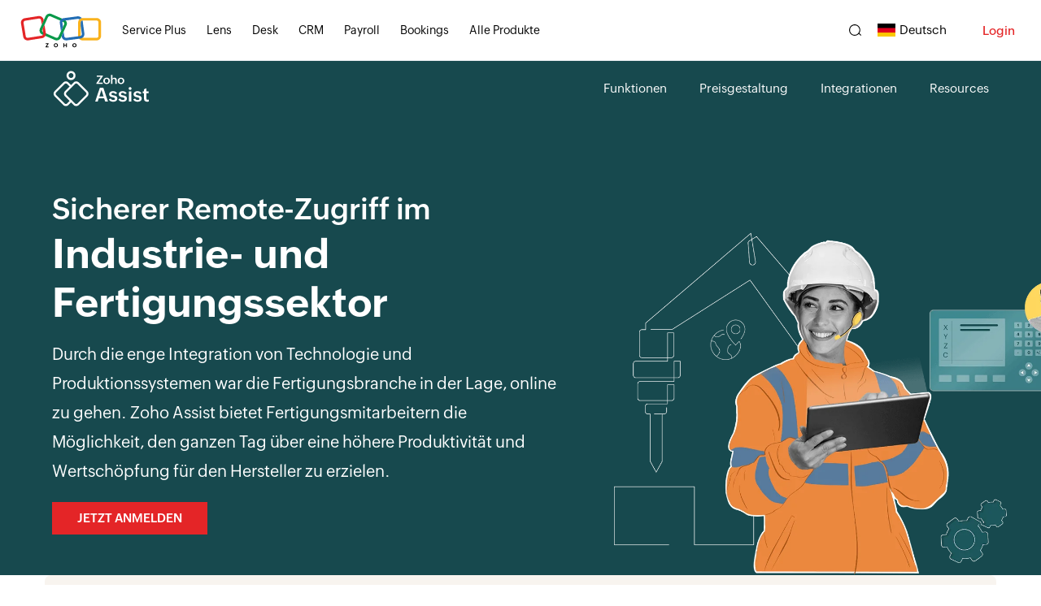

--- FILE ---
content_type: text/html
request_url: https://www.zoho.com/de/assist/solutions/manufacturing-industry.html
body_size: 2242
content:
<!DOCTYPE html><html lang="de"><head><meta charset="utf-8"><meta name="viewport" content="width=device-width, initial-scale=1.0"><link rel="preconnect" href="//www.zohowebstatic.com"><link rel="dns-prefetch" href="//www.zohowebstatic.com"><link rel="preconnect" href="https://static.zohocdn.com"><link rel="dns-prefetch" href="https://static.zohocdn.com"><link rel="preload" href="https://static.zohocdn.com/zohofonts/zohopuvi/4.0/Zoho_Puvi_Regular.woff2" as="font" type="font/woff2" crossorigin><link rel="preload" href="https://static.zohocdn.com/zohofonts/zohopuvi/4.0/Zoho_Puvi_Bold.woff2" as="font" type="font/woff2" crossorigin><link rel="preload" href="https://static.zohocdn.com/zohofonts/zohopuvi/4.0/Zoho_Puvi_Semibold.woff2" as="font" type="font/woff2" crossorigin><script src="//www.zohowebstatic.com/sites/zweb/js/common/var_init.js"></script><script src="https://www.zohowebstatic.com/sites/zweb/js/ztm/zoho.js"></script><title>Remote-Zugriffslösung für den Fertigungssektor – Zoho Assist</title><meta name="description" content="Zoho Assist bietet Funktionen für den sicheren Remote-Zugriff, die für Fertigungsbranchen aller Größen zu einem erschwinglichen Preis entwickelt wurden. Testen Sie unsere kostenlose Remote-Desktopsoftware für Unternehmen!"><link rel="icon" href="https://www.zohowebstatic.com/sites/zweb/images/favicon.ico" type="image/vnd.microsoft.icon"><link rel="canonical" href="https://www.zoho.com/de/assist/solutions/manufacturing-industry.html"><meta property="og:title" content="Remote-Zugriffslösung für den Fertigungssektor – Zoho Assist"><meta property="og:description" content="Zoho Assist bietet Funktionen für den sicheren Remote-Zugriff, die für Fertigungsbranchen aller Größen zu einem erschwinglichen Preis entwickelt wurden. Testen Sie unsere kostenlose Remote-Desktopsoftware für Unternehmen!"><meta property="og:image" content="https://www.zohowebstatic.com/sites/zweb/images/ogimage/assist-logo.png"><meta property="og:url" content="https://www.zoho.com/de/assist/solutions/manufacturing-industry.html"><meta property="og:site_name" content="Zoho"><meta property="og:type" content="website"><meta name="twitter:title" content="Remote-Zugriffslösung für den Fertigungssektor – Zoho Assist"><meta name="twitter:description" content="Zoho Assist bietet Funktionen für den sicheren Remote-Zugriff, die für Fertigungsbranchen aller Größen zu einem erschwinglichen Preis entwickelt wurden. Testen Sie unsere kostenlose Remote-Desktopsoftware für Unternehmen!"><meta name="twitter:image" content="https://www.zohowebstatic.com/sites/zweb/images/ogimage/assist-logo.png"><meta name="twitter:card" content="summary"><meta name="twitter:site" content="@zoho"><link rel="stylesheet" href="//www.zohowebstatic.com/sites/zweb/css/common/zohocustom.css"><link rel="stylesheet" href="//www.zohowebstatic.com/sites/zweb/css/product/assist.css"><link rel="stylesheet" href="//www.zohowebstatic.com/sites/zweb/css/translation/assist/6974.css"></head><body class="zw-page-6974 zw-product-54 zw-product-assist zw-template-just_html i18n-de zw-other-lang" data-prdname="assist" data-prdname-display="Assist"> <header><div class="zw-promo-top"></div><div class="zw-global-header"></div><div class="zw-product-header zwph-white"><div></div></div> </header> <main><div class="zw-template-inner"><div class="zmain-container"> <section class="banner-sec"><div class="content-wrap-custom pb-0"><div class="content-wrap"><div class="banner-sec-wrap"><div class="banner-content"><div><h1><span>Sicherer Remote-Zugriff im </span>Industrie- und Fertigungssektor</h1><p>Durch die enge Integration von Technologie und Produktionssystemen war die Fertigungsbranche in der Lage, online zu gehen. Zoho Assist bietet Fertigungsmitarbeitern die Möglichkeit, den ganzen Tag über eine höhere Produktivität und Wertschöpfung für den Hersteller zu erzielen.</p><a class="act-btn cta-btn" href="/assist/signup.html">Jetzt anmelden</a></div></div><div class="banner-img"><div class="fadeinright delay1"> <picture><source srcset="//www.zohowebstatic.com/sites/zweb/images/assist/solutionindustrial/banner.webp" type="image/webp"><img alt="Lösung für die Industrie" class="main-img" fetchpriority="high" height="388" src="//www.zohowebstatic.com/sites/zweb/images/assist/solutionindustrial/banner.png" width="527"></picture></div></div></div></div></div> </section> <section class="zassist-trusted-brands-common-append mb"> </section> <section class="za-award-sec-appened"> </section> <section class="specification-section"><div class="content-wrap-custom"><div class="content-wrap"><div class="bi-wrap"><div class="specification-content"><h2>Warum ist Zoho Assist die beste Lösung in der Branche?</h2><ul><li class="sprite-parent">Leistungsorientiert</li><li class="sprite-parent">Reduzierte durchschnittliche Lösungszeit (MTTR)</li><li class="sprite-parent">Einfache Implementierung</li><li class="sprite-parent">Höhere Kapitalrendite</li><li class="sprite-parent">Gewährleistung einer höheren durchschnittlichen Zeitspanne zwischen Ausfällen auf der Benutzerseite (MTTB)</li></ul></div><div class="specification-img"><div class="fadeinright delay1"> <picture class="container-right-img"><source class="webp" height="432" srcset="//www.zohowebstatic.com/sites/zweb/images/assist/assist-specification2x.webp" type="image/webp" width="585"> <img alt="Gründe für Zoho Assist" class="data-loaded" data-lazy="" height="432" src="//www.zohowebstatic.com/sites/zweb/images/assist/assist-specification.png" srcset="//www.zohowebstatic.com/sites/zweb/images/assist/assist-specification2x.png" width="585"></picture></div></div></div></div></div> </section> <section class="key-features-sec"><div class="content-wrap-custom"><h2 class="text-center">Unternehmenstaugliche, leistungsstarke Funktionen</h2><div class="content-wrap"><div class="bi-wrap"><div class="single-box single-box1"><div class="single-img fadeinup delay1"><img alt="Zoho Assist" data-lazy="" height="115" data-src="//www.zohowebstatic.com/sites/zweb/images/assist/solutionindustrial/custom-branding.png" src="data:image/svg+xml,%3Csvg%20xmlns='http://www.w3.org/2000/svg'%20viewBox='0%200%20300%20200'%3E%3C/svg%3E" width="280"></div><div class="single-text"><h3>Anpassbare Branding-Lösungen</h3><p>Zoho Assist bietet Ihnen die Möglichkeit, Ihre Remote-Supportfunktionen für Ihre potenziellen Kunden anzupassen. Sie können den Namen, das Logo und das Favicon Ihres Unternehmens hinzufügen und sogar ein angepasstes URL-Portal erstellen, um Ihren Remote-Zugriffslösungen von Zoho Assist eine persönliche Note zu verleihen. Darüber hinaus bieten wir Optionen zum Anpassen und Bearbeiten der an Kunden gesendeten E-Mails sowie zum Einbetten eines Kundenwidgets, um direkt eine Remote-Supportsitzung zu starten.</p></div></div><div class="single-box single-box2"><div class="single-img fadeinup delay1"><img alt="Zoho Assist" data-lazy="" height="115" data-src="//www.zohowebstatic.com/sites/zweb/images/assist/solutionindustrial/organization.png" src="data:image/svg+xml,%3Csvg%20xmlns='http://www.w3.org/2000/svg'%20viewBox='0%200%20300%20200'%3E%3C/svg%3E" width="280"></div><div class="single-text"><h3>Unternehmensmanagement</h3><p>Mit Zoho Assist können Sie die Aktivitäten Ihres Unternehmens proaktiv analysieren und verwalten. Erstellen Sie mithilfe von Abteilungen mehrere Einheiten innerhalb Ihres Unternehmens, um Ihre Techniker effektiv zu organisieren. Die Benutzerverwaltungsfunktion unterstützt Administratoren bei der Verwaltung von Benutzern und bei der Zuweisung von Rollen an Techniker, je nach Anforderungen der Organisation. Mit den Sitzungsberichten können Sie darüber hinaus Ihre Remote-Support- und Zugriffssitzungen anzeigen, analysieren, und nachverfolgen. Erhalten Sie Zugriff auf eine Vielzahl von Sitzungsberichtsansichten und führen Sie aktive Aufzeichnungen, um ein regelmäßiges Audit basierend auf Reifegrad der Unternehmensprozesse durchzuführen.</p></div></div></div></div><div class="content-wrap"><div class="bi-wrap"><div class="single-box single-box3"><div class="single-img fadeinup delay1"><img alt="Zoho Assist" data-lazy="" height="115" data-src="//www.zohowebstatic.com/sites/zweb/images/assist/solutionindustrial/encrypted.png" src="data:image/svg+xml,%3Csvg%20xmlns='http://www.w3.org/2000/svg'%20viewBox='0%200%20300%20200'%3E%3C/svg%3E" width="280"></div><div class="single-text"><h3>Verschlüsselte Sicherheit</h3><p>Wir bieten einen sicheren, aktuellen Service, der durch ein 256-Bit-AES-Verschlüsselungsprotokoll verschlüsselt ist und nahtlose Remote-Lösungen zwischen Endbenutzern bietet. Mit unserer Aktionsprotokollanzeige können Sie außerdem die Techniker in Ihrem Unternehmen analysieren, kontrollieren und überwachen. All unsere Dienste sind Firewall-freundlich und durchqueren mühelos alle wichtigen Proxys.</p></div></div><div class="single-box single-box4"><div class="single-img fadeinup delay1"><img alt="Zoho Assist" data-lazy="" height="115" data-src="//www.zohowebstatic.com/sites/zweb/images/assist/solutionindustrial/technical.png" src="data:image/svg+xml,%3Csvg%20xmlns='http://www.w3.org/2000/svg'%20viewBox='0%200%20300%20200'%3E%3C/svg%3E" width="280"></div><div class="single-text"><h3>Spezialisierte technische Unterstützung</h3><p>Bei Zoho Assist kennen wir die Kosten von Ausfallzeiten. Daher können Sie auf ein Team hochqualifizierter technischer Supportmitarbeiter zurückgreifen, die Ihnen das ganze Jahr über zur Verfügung stehen. Sie können Sie bei all Ihren großen und kleinen Vorhaben unterstützen und Ihr Problem sofort entsprechend Ihren Anforderungen lösen.</p></div></div></div></div></div> </section> <section class="rating-testimonial"><div class="content-wrap-custom bg-sec"><div class="content-wrap"><h2 class="text-center">Auszeichnungen und Bewertungen</h2><div class="rating-testi-wrap"><div class="rating-wrap"><div class="rating-section"><div class="single-rating"><ul><li><span class="img-leads capterra"> </span><div><span class="stars-container stars-90">★★★★★</span><span class="counter-star"><span class="current-value">4.6</span>/5</span></div></li><li><span class="img-leads getapp"> </span><div><span class="stars-container stars-90">★★★★★</span><span class="counter-star"><span class="current-value">4.6</span>/5</span></div></li><li><a href="https://www.g2.com/products/zoho-assist/reviews" rel="nofollow" target="_blank"><span class="img-leads gtwo"> </span></a><div><span class="stars-container stars-90">★★★★★</span><span class="counter-star"><span class="current-value">4.6</span>/5</span></div></li></ul></div></div></div><div class="testimonial-section"><div class="testimonial-wrap"><div class="testimonial-slider"><div class="each-slider"><div class="single-slider"><p>"Easy connection, not require admin privileges in the users’ PC, and works behind firewalls."</p><div class="name-design"><img alt="Zoho Assist" class="customer-image" data-lazy="" height="50" data-src="//www.zohowebstatic.com/sites/zweb/images/assist/solutionhealthcare/javier.png" width="50" src="data:image/svg+xml,%3Csvg%20xmlns='http://www.w3.org/2000/svg'%20viewBox='0%200%20300%20200'%3E%3C/svg%3E"><span class="bld">Javier Molina, </span><span>iSy TEk SAS</span></div></div></div></div></div></div></div></div></div> </section> <section class="bg-sec"><div class="content-wrap-custom pb-0"><div class="bottom-text text-center"><h3>Holen Sie sich jetzt Ihre kostenlose Testversion.</h3><h2>Keine Kreditkarte, keine Verpflichtungen.</h2><div class="btn-wrap"><a class="act-btn cta-btn" href="/assist/signup.html">Kostenlos anmelden</a> <a class="outline-btn" href="/assist/contact-us.html">Kontakt</a></div></div></div> </section></div></div> </main> <footer><div class="zw-product-footer"></div><div class="zw-global-footer"></div><div class="zw-only-copyright"></div><div class="zw-promo-bottom"></div> </footer> <aside><div class="zw-other-info"></div> </aside><script src="//www.zohowebstatic.com/sites/zweb/js/language/t/de.js"></script><script src="//www.zohowebstatic.com/sites/zweb/js/common/zcms.js"></script><script src="//www.zohowebstatic.com/sites/zweb/js/common/zohocustom.js"></script><script src="//www.zohowebstatic.com/sites/zweb/js/product/assist.js"></script><script src="//www.zohowebstatic.com/sites/zweb/js/translation/assist/6974.js"></script></body></html>

--- FILE ---
content_type: text/html
request_url: https://www.zoho.com/de/assist/product-menu/?zredirect=f
body_size: -671
content:
<!DOCTYPE HTML><html><head><meta name="robots" content="noindex, nofollow"><meta charset="utf-8"></head><body><ul class="menu nav"><li class="leaf first zmenu-features"><a href="/assist/features.html">Funktionen</a></li><li class="leaf zmenu-pricing"><a href="/assist/pricing.html">Preisgestaltung</a></li><li data-noshowLang="en" class="leaf zmenu-integrations"><a href="/assist/integrations.html">Integrationen</a></li><li data-showonlylang="en" class="expanded dropdown zmenu-integrations"><span data-target="#" class="dropdown-toggle nolink" data-toggle="dropdown">Integrationen</span><ul class="dropdown-menu"><li class="zmenu-applications"><a href="/assist/integrations.html">Anwendungen</a></li><li class="zmenu-oempartnership"><a href="/assist/oem-white-labelling.html">OEM-Partnerschaft</a></li><li class="zmenu-developers"><a href="/assist/developers/index.html">Entwickler</a></li></ul></li><li data-showonlylang="en" class="leaf zmenu-customers"><a href="/assist/customers.html">Kunden</a></li><li class="leaf zmenu-resources"><a data-goto="en//Resources" href="/assist/resources.html">Ressourcen</a></li><li class="featured-apps-part"><div class="mobile-menu-moreprd moreprd-nonloggedin"><a href="/">Alle Zoho Produkte</a></div></li></ul></body></html>

--- FILE ---
content_type: text/css
request_url: https://www.zohowebstatic.com/sites/zweb/css/product/assist.css
body_size: 3055
content:
.common-links.remove-before:before{display:none}.iframe-helpcont .content-panel-wrap>.help-content-panel{margin-left:0}.iframe-helpcont .z-mobile-menu-v2,.iframe-helpcont .zsiq_floatmain{display:none !important}.helpful-wrap>div.feedback,.write-us-wrap{display:none}.content-panel-wrap{border-bottom:0}.assist-readline{display:none !important}.assist-readline{width:100%;display:block;max-width:1280px;margin:40px auto;box-sizing:border-box}.assist-readline-wrap{display:table;width:90%;max-width:740px;margin:0 auto;background:#eefcda;padding:20px 25px;box-sizing:border-box}.assist-readline-wrap h4{margin-bottom:0}.assist-readline-wrap .assist-inner{display:table-cell;vertical-align:middle;box-sizing:border-box}.zreg-link{float:right;padding:8px 16px;border:2px solid #000;background:#eefcda;color:#000;transition:.5s ease;text-transform:uppercase;font-size:13px;font-family:var(--zf-primary-semibold);line-height:normal}.footer-sec-wrap.two-column .content-wrap{align-items:flex-start}@media only screen and (max-width:991px){.assist-readline-wrap h4{margin-bottom:0}}@media only screen and (max-width:991px){.assist-readline-wrap h4{margin-bottom:20px}.assist-readline-wrap .assist-inner{display:block}.assist-readline-wrap{text-align:center}.zreg-link{float:none}}.iconblack{position:fixed;right:20px;bottom:20px;z-index:1;width:90px;height:90px;background:#000;border-radius:50%;cursor:pointer}.popup{z-index:99;position:fixed;visibility:hidden;opacity:0;bottom:20px;right:20px;transition:.5s ease-in-out}.popup.show{visibility:visible;opacity:1}.iconblack img{width:42px;position:relative;top:22px;height:42px;left:22px}.popup-inner-top{background:#000;text-align:left;padding:28px 38px;border-top-left-radius:10px;border-top-right-radius:10px}.popup-inner{display:block;width:330px;box-shadow:-20px 8px 21px #00000015}.pop-img img{width:110px}.popup-inner-top span{color:#fffbe7;font-weight:bold;font-size:17px}.popup-inner-bottom{text-align:left;padding:28px 38px;background:#fcfbdc;border-bottom-left-radius:10px;border-bottom-right-radius:10px}.pop-btn a{color:#000;padding:5px 20px;border:1px solid #000;margin:20px 0 0 0;display:inline-block}.popup-inner-bottom div{font-size:16px}.pop-img{margin:0 0 20px 0}.popup-close{width:40px;height:40px;position:absolute;right:0;color:#fff;font-size:27px;font-weight:normal;cursor:pointer;top:10px}.popup-inner-bottom strong{font-weight:bold}@media(max-width:480px){.iconblack{right:8%;bottom:60px;width:60px;height:60px}.iconblack img{width:30px;top:15px;height:30px;left:15px}.popup{bottom:60px;right:2%}.popup-close{right:18px}.popup-inner{width:90%;margin:0 auto}.popup-inner-top,.popup-inner-bottom{padding:25px}.pop-img img{width:90px}.popup-inner-top span{font-size:15px}.popup-inner-bottom div{font-size:12px}}.zpromotion{position:relative;top:0;background:#000;z-index:99;width:100%;vertical-align:middle;padding:13px 0;overflow:hidden}.zpromotion-wrap{margin:0 auto;width:90%;position:relative;z-index:999;text-align:center}.zpromotion-wrap p{color:#fff;display:block;margin-bottom:0;font-size:15px;vertical-align:middle;position:relative;padding:0 30px}.zpromotion-wrap p span a{color:#fffca7;border-bottom:1px dotted #ffe375;margin-left:5px;font-weight:bold}.zpremoclose:before{transform:rotate(45deg)}.zpremoclose:before,.zpremoclose:after{position:absolute;left:11px;content:' ';height:11px;width:2px;background-color:#fff;top:7px}.zpremoclose:after{transform:rotate(-45deg)}.zpremoclose{position:absolute;right:22px;top:0;width:20px;height:20px;opacity:1;background:#000;border-radius:50%;font-size:0;cursor:pointer}.zpremoclose{position:absolute;top:-4px;right:10px;z-index:999;cursor:pointer;font-size:26px;color:#fff;bottom:0;margin:auto;line-height:1;width:25px;height:25px}@media(min-width:768px){ul.dropdown-menu h5{padding:12px 20px 0;margin-bottom:3px;color:#e6972f;font-size:17px}}@media only screen and (max-width:767px){.zpromotion{position:static;padding:15px 0 20px;margin-bottom:15px}.zpremoclose{top:16px;bottom:auto;bottom:initial;right:10px}ul.dropdown-menu h5{font-size:16px;margin:10px}}@media screen and (max-width:420px){.zpromotion-wrap p{font-size:13px}}@media screen and (max-width:480px){.zpromotion-wrap p{line-height:24px}}.node-type-zp-home .icon-popup{display:none !important}.bottom-cta-wrap .content-wrap h2{max-width:1100px}.popup-close:after{content:'\00D7'}.node-type-product-pricing-2-0 .icon-popup,.node-type-product-pricing-comparision-2-0 .icon-popup{display:none}.customer-stories a:not(:last-child){margin:0 auto 30px;display:block}.main-container-wrapper #mini-panel-product_menu{height:auto !important}.footer-links-wrap .apps-download-links-wrap{display:block;margin-bottom:0}.footer-sec-wrap .product-links ul li .apps-download-links-wrap a{padding:0;margin:3px 3px}.i18n-ar .popup-inner-top div,.i18n-ar .popup-inner-bottom div,.i18n-ar .popup-close,.i18n-ar .iconblack{direction:ltr;text-align:left}.zassist-trusted-brands-common-append .global-brands{color:#000;border-radius:8px 8px 0 0;width:1170px;margin:0 auto;max-width:100%}.zassist-trusted-brands-common-append{text-align:center}.zassist-trusted-brands-common-append h2{font-size:20px;line-height:24px;display:inline-block;margin-bottom:20px}.zassist-trusted-brands-common-append ul{margin:0;display:flex;justify-content:space-evenly;max-width:85%;margin:0 auto;transform:scale(1.2);flex-wrap:wrap;align-items:center}.zassist-trusted-brands-common-append ul li{display:inline-block;-o-transition:.5s ease;transition:.5s ease;-webkit-transition:.5s ease;opacity:0;margin:10px}.zassist-trusted-brands-common-append ul li span,.zassist-trusted-brands-common-append ul li:first-child span{margin:15px}.zassist-trusted-brands-common-append ul li.tb-ather-energy span{width:109px;background-position:-628px -1200px;background-size:860px auto}.zassist-trusted-brands-common-append ul li span{background:url(//www.zohowebstatic.com/sites/zweb/images/commonroot/zp-trust-brands-sprite.png) no-repeat 0 0;background-size:1103px auto;height:40px}.zassist-trusted-brands-common-append ul li span{display:inline-block;text-indent:-9999px}.zassist-trusted-brands-common-append ul li.tb-scania span{width:134px;background-position:2px -907px;background-size:620px auto}.zassist-trusted-brands-common-append ul li.tb-fedex span{width:108px;background-position:-743px -1200px;background-size:860px auto}.zassist-trusted-brands-common-append ul li.tb-usha span{width:69px;background-position:-375px -1004px;background-size:620px auto}.zassist-trusted-brands-common-append ul li.tb-hexaware span{width:130px;background-position:-104px -947px;background-size:620px auto}@media only screen and (min-width:1400px){.zassist-trusted-brands-common-append ul{-webkit-transform:scale(1.2);-ms-transform:scale(1.2);transform:scale(1.2)}}@media(max-width:767px){.zassist-trusted-brands-common-append h2{font-size:16px;display:inline-block}.zassist-trusted-brands-common-append ul{transform:scale(1)}}.za-award-sec-appened .awards-wrap{display:-webkit-box;display:-ms-flexbox;display:flex;-ms-flex-wrap:wrap;flex-wrap:wrap;-ms-flex-pack:distribute;justify-content:space-around;width:100%;margin:0 auto}.za-award-sec-appened .award-single{width:250px;max-width:25%;text-align:center;opacity:0;padding:0 8px}.za-award-sec-appened .award-desc{margin:20px auto 0}@media(max-width:767px){.za-award-sec-appened .award-single{width:150px;max-width:unset;margin-top:0}}.security-badge-table{margin-top:30px;padding-top:40px}.security-badge-table [class^="sb-icon-"]{background:no-repeat 1px 1px/1000px auto;width:138px;height:72px;display:inline-block;margin:0 15px 10px 0;transition:.5s all ease}.security-badge-table .sb-icon-2{background-position:-138px 1px}.security-badge-table .sb-icon-3{background-position:-277px 1px}.security-badge-table .sb-icon-4{background-position:-415px 1px}.security-badge-table .sb-icon-5{background-position:-485px 1px;width:71px;background-size:700px auto}.security-badge-table .sb-icon-6{background-position:-285px -71px;width:71px;background-size:700px auto}.security-badge-table .sb-icon-7{background-position:0 -71px;width:80px;background-size:700px auto}.data-loaded [class^="sb-icon-"]{background-image:var(--compliance-badges)}@media screen and (min-width:992px){.security-badge-table{border-top:1px solid #dfdfdf}}@media screen and (max-width:1550px){.security-badge-table [class^="sb-icon-"]{background-size:650px auto;width:90px;margin:0 10px 10px 0;height:46px;background-position:0 0}.security-badge-table .sb-icon-5{background-position:-319px 0;width:47px;background-size:460px auto}.security-badge-table .sb-icon-6{background-position:-187px -47px;width:47px;background-size:460px auto}.security-badge-table .sb-icon-2{background-position:-90px 0}.security-badge-table .sb-icon-3{background-position:-180px 0}.security-badge-table .sb-icon-4{background-position:-270px 0}.security-badge-table .sb-icon-7{background-position:0 -47px;width:53px;background-size:460px auto}}@media only screen and (max-width:1080px){.security-badge-table [class^="sb-icon-"]{margin:0 5px 10px 0}}@media only screen and (max-width:1023px){.customer-stories a+a img{margin-left:0}.customer-stories a+a{margin-left:0}}@media screen and (max-width:991px){.security-badge-table{margin-top:10px;padding-top:20px}}@media screen and (max-width:480px){.other-lang .security-badge-table{display:none}.security-badge-table{padding:30px}}@media(max-width:480px){.footer-sec-wrap .product-links ul li .apps-download-links-wrap a{margin:5px 3px 0}}.signup-box .error:not(:empty){background:#fff;padding:3px 7px;display:inline-block}.i18n-en .signup-box .error:not(:empty){background:transparent;padding:3px 0}.i18n-ar .signup-box .error:not(:empty){text-align:right}.signup-box .sgnbtn input[type='submit'],.signup-box .sgnbtn input[type='button']{padding:0}.i18n-ar .zsiq_theme1 div.zsiq_cnt{left:unset;right:-215px}.i18n-ar .zsiq_theme1 .zsiq_cnt:after{box-shadow:1px 0 4px -1px #eee;left:-5px;right:unset}.za-award-sec-slick .content-wrap-custom{padding:100px 0 80px}.za-award-sec-slick .award-single{opacity:1}.za-award-sec-slick .awards-wrap{display:-webkit-box;display:-ms-flexbox;display:flex;-ms-flex-wrap:wrap;flex-wrap:wrap;-ms-flex-pack:distribute;justify-content:space-around;width:100%;margin:0 auto 40px}.za-award-sec-slick .award-single{width:250px;max-width:25%;text-align:center;padding:0 8px}.za-award-sec-slick .award-desc{margin:20px auto 0}@media only screen and (max-width:991px){.za-award-sec-slick .content-wrap-custom{padding:70px 0 50px}.za-award-sec-slick .awards-wrap{margin:0 auto 20px}.apps-download-links-wrap a.app-store{width:120px}}@media(max-width:767px){.za-award-sec-slick .award-single{width:150px;max-width:unset;margin:10px}.za-award-sec-slick .awards-wrap{margin:0 auto 10px}}.awards-slider-wrap .slick-dots li{background:#d5d5d5;width:30px;height:6px;border:unset;border-radius:10px;position:relative;overflow:hidden}.awards-slider-wrap .slick-dots li::after{content:"";position:absolute;left:0;top:0;height:100%;border-radius:40px;background:#303030;width:0}.awards-slider-wrap .slick-dots li.slick-active::after{width:100%;-webkit-transition:3s ease-out all;-o-transition:3s ease-out all;transition:3s ease-out all;height:100%}.i18n-ar .za-award-sec-slick,.i18n-ar .za-award-sec-slick *{text-align:center}.zwc-award-section{max-width:1080px;margin:auto}.awards-list{padding:0 0 50px;position:relative;width:100%;display:flex;align-items:flex-start;justify-content:space-between;flex-wrap:wrap}.awards-list li{width:100%;max-width:310px;display:flex;align-items:center;justify-content:center}.awards-list-cont{margin-bottom:0;margin-left:20px;max-width:180px}.awards-list-logo{padding:0 10px;border-radius:8px;height:84px;background-color:#ebebeb;display:flex;align-items:center;justify-content:space-between;flex-wrap:wrap}.awards-list li:nth-child(2) .awards-list-logo{width:80px}@media only screen and (max-width:1080px){.awards-list li{flex-direction:column;max-width:fit-content}.awards-list{justify-content:center;gap:30px}.awards-list-cont{text-align:center;margin:10px auto;max-width:190px;font-size:14px}.awards-list-logo{width:165px;margin:0 auto}}.zwc-tb-append{text-align:center}.zw-template-inner .zwc-tb-append h2{font-size:20px;line-height:24px;display:inline-block;margin:0 auto 40px;text-transform:uppercase}.zwc-tb-append ul{margin:0;display:flex;align-items:center;justify-content:space-evenly;max-width:80%;margin:0 auto;transform:scale(1.2);flex-wrap:wrap}.zwc-tb-append ul li{display:inline-block;-o-transition:.5s ease;transition:.5s ease;-webkit-transition:.5s ease;opacity:1}@media only screen and (min-width:1400px){.zwc-tb-append ul{-webkit-transform:scale(1.2);-ms-transform:scale(1.2);transform:scale(1.2)}}@media only screen and (max-width:991px){.zwc-tb-append ul{gap:30px;justify-content:center}}@media(max-width:767px){.zwc-tb-append h2{font-size:16px;display:inline-block;margin:0 auto 25px}.zwc-tb-append ul{transform:scale(1)}}

--- FILE ---
content_type: text/css
request_url: https://www.zohowebstatic.com/sites/zweb/css/translation/assist/6974.css
body_size: 2831
content:
.zmain-container *,.zmain-container{-webkit-box-sizing:border-box;box-sizing:border-box}.text-center{text-align:center}.zmain-container{overflow:hidden}.zmain-container .content-wrap{overflow:unset;z-index:0;width:100%;max-width:100%;padding:0}.zmain-container .content-wrap-custom{padding:0 0 150px}.inline-block{display:inline-block}.zmain-container .content-wrap-custom{position:relative;width:90%;max-width:1170px;margin:0 auto;z-index:1}body .zmain-container .pt-0{padding-top:0}body .zmain-container .pb-0{padding-bottom:0}body .zmain-container .pb{padding-bottom:120px}body .zmain-container .pt{padding-top:120px}body .zmain-container .mb-0{margin-bottom:0}body .zmain-container .mb{margin-bottom:120px}.bg-sec{padding-top:150px;margin-bottom:150px}.zw-product-header{background-color:#17494e}.zw-product-header .product-nav-links .menu li,.zw-product-header .product-nav-links .menu>li>a,.zw-product-header .menu-icon-help-header .product-title a,.zw-product-header .menu-icon-help-header+.product-nav-links li a{color:#fff}@media only screen and (max-width:1199px){.zmain-container .content-wrap-custom{width:95%}}@media only screen and (max-width:991px){.zmain-container .content-wrap-custom{width:95%}}@media only screen and (max-width:767px){.zmain-container .content-wrap-custom{width:90%}}@media screen and (min-width:1200px){.zmain-container h1{font-size:50px;font-family:var(--primaryfont-bold)}.zmain-container h1 span{font-size:36px;font-family:var(--primaryfont-semibold)}.zmain-container h2{font-size:40px;font-family:var(--primaryfont-bold)}.zmain-container h3{font-size:26px;font-family:var(--primaryfont-bold)}.zmain-container h4{font-size:20px;font-family:var(--primaryfont-semibold)}}.zmain-container .sub-img{position:absolute}.zmain-container .sprite,.zmain-container .sprite-before::before,.zmain-container .sprite-after::after{content:"";background-image:url('//www.zohowebstatic.com/sites/zweb/images/meeting/ucaas/sprite.svg');background-repeat:no-repeat}.zmain-container h1,.zmain-container h2,.zmain-container h3{font-family:var(--primaryfont-bold)}.banner-sec-wrap{display:-webkit-box;display:-ms-flexbox;display:flex;-ms-flex-wrap:wrap;flex-wrap:wrap;padding:80px 0 0;align-items:flex-end}.banner-content{width:55%;margin-bottom:50px}.banner-img{width:45%;-ms-flex-item-align:end;align-self:flex-end}.banner-content>div{width:620px;max-width:98%}.banner-img .main-img{width:600px;max-width:100%;bottom:13px;position:relative}.bi-wrap{display:-webkit-box;display:-ms-flexbox;display:flex;-ms-flex-wrap:wrap;flex-wrap:wrap;justify-content:space-between}.banner-sec{background:#17494e;color:#fff}.zassist-trusted-brands-common-append h2{font-size:20px}.zmain-container .global-brands .content-wrap-custom{padding:0}.global-brands{background:#f8f4ef;padding:50px 0}.single-box{width:45%;margin-top:100px}.single-box .single-text{width:470px;max-width:100%}.single-box3 img{top:45%}.single-box4 img{top:60%}.rating-testimonial .content-wrap-custom{border:1px dashed #8c8a8a;border-width:1px 0;padding:150px 0}.remote-support{background:#17494e;color:#fff}.name-design{display:inline-block;padding-left:70px;position:relative;max-width:100%;text-align:left;width:190px}.customer-image{position:absolute;left:5px}.remote-wrap{display:-webkit-box;display:-ms-flexbox;display:flex;-ms-flex-wrap:wrap;flex-wrap:wrap;width:1110px;margin:0 auto;-webkit-box-align:center;-ms-flex-align:center;align-items:center;max-width:100%}.remote-content{width:50%}.remote-content p{margin-bottom:0;max-width:480px}.rating-testimonial .content-wrap-custom{border:1px dashed #8c8a8a;border-width:1px 0;padding:80px 0}.rating-testi-wrap{display:-webkit-box;display:-ms-flexbox;display:flex;-ms-flex-wrap:wrap;flex-wrap:wrap;align-items:flex-start;margin-top:50px}.rating-wrap{width:50%}.single-rating{width:600px;max-width:100%;margin:0 auto}.rating-section ul{display:-webkit-box;display:-ms-flexbox;display:flex;-webkit-box-pack:justify;-ms-flex-pack:justify;justify-content:center;flex-wrap:wrap}.rating-section ul li .capterra{background-position:0 -16px;width:118px}.rating-section ul li .img-leads{background-image:url(//www.zohowebstatic.com/sites/zweb/images/assist/remote-work/za-re-sprite-img.png);background-size:370px auto;background-repeat:no-repeat;display:block;margin:0 auto 5px;height:40px}.stars-container{position:relative;display:inline-block;color:transparent;font-size:21px;letter-spacing:7px;text-align:center;width:140px}.stars-container::before{position:absolute;top:0;left:0;content:'\2605\2605\2605\2605\2605';color:#ebebeb}.stars-container.done::after{width:89%}.stars-container::after{position:absolute;top:0;left:0;content:'\2605\2605\2605\2605\2605';color:#ff6105;overflow:hidden;-webkit-transition:ease all 2.5s;-o-transition:ease all 2.5s;transition:ease all 2.5s;width:0}.counter-star{display:block;text-align:center;font-weight:300;color:#000;margin-top:5px}.counter-star>span{font-size:25px;color:#000}.rating-section ul li .getapp{background-position:-126px -16px;width:85px}.rating-section ul li .gtwo{background-position:-216px -16px;width:35px}.testimonial-section{width:50%;padding-left:5%;position:relative}.single-slider p{font:23px/38px Roboto slab;font-weight:300}.name-design{display:inline-block;position:relative;max-width:100%;text-align:left;width:190px}.name-design .bld{font-family:var(--zf-primary-semibold)}.name-design span{width:100%;display:inline-block}.name-design span:not(.bld){font-size:16px}.rating-section ul li{padding:20px;border-radius:8px;text-align:center;margin-bottom:20px;margin-right:10px}.rating-section ul li:nth-child(1){background:#d9edfc}.rating-section ul li:nth-child(2){background:#e0fffd}.rating-section ul li:nth-child(3){background:#fff0ef}.outline-btn{border:1px solid #000;color:#000;padding:8px 30px;font-size:15px;line-height:22px;display:inline-block;text-transform:uppercase}.btn-wrap *{margin:10px 15px}.customer-image{position:absolute;left:5px}.specification-section .bi-wrap{align-items:center}.specification-content,.specification-img{width:50%}.specification-section .flex-wrap>div:nth-child(1){padding-right:40px}.specification-section ul{margin-top:40px;width:460px;max-width:100%}.specification-section ul li{position:relative;margin-bottom:35px;padding-left:60px;padding-right:30px;font-family:var(--primaryfont-semibold)}.specification-section ul li::before{content:"";position:absolute;left:0;width:40px;height:40px;top:-6px;border-radius:50px;-webkit-box-shadow:rgb(0 0 0 / 10%) 1px 2px 6px;box-shadow:rgb(0 0 0 / 10%) 1px 2px 6px}.specification-section ul li::after{content:"";position:absolute;background:url(//www.zohowebstatic.com/sites/zweb/images/assist/solutioneducational/sprite.svg) -145px -20px / 120px no-repeat;height:30px;width:30px;display:inline-block;left:0}.specification-section ul li:nth-child(1)::after{background-position:0 0;top:0;left:5px}.specification-section ul li:nth-child(2)::after{background-position:-29px 0;top:1px;left:7px;width:25px}.specification-section ul li:nth-child(3)::after{background-position:-56px 0;top:0;left:10px;width:21px}.specification-section ul li:nth-child(4)::after{background-position:-81px 0;top:2px;left:15px;width:11px}.specification-section ul li:nth-child(5)::after{background-position:-96px 0;top:2px;left:7px;width:25px}@media screen and (min-width:1200px){.banner-content p{font-size:20px;line-height:36px}.banner-img img{transform:translateX(16%) scale(1.1)}.specification-img img{transform:translateX(5%) scale(1.18)}}@media only screen and (min-width:1400px){.za-common-trust-brands-wrap ul{-webkit-transform:scale(1.2);-ms-transform:scale(1.2);transform:scale(1)}}@media screen and (max-width:991px){.bg-sec{padding-top:80px;margin-bottom:80px}body .zmain-container .pb{padding-bottom:80px}body .zmain-container .pt{padding-top:80px}body .zmain-container .mb{margin-bottom:80px}.zmain-container .content-wrap-custom{padding:0 0 80px}.rating-testimonial .content-wrap-custom{padding:80px 0}.rating-wrap{width:100%}.rating-testi-wrap{margin-top:30px}.testimonial-section{width:620px;padding-left:0;margin:20px auto 0;text-align:center}}@media(max-width:767px){.za-common-trust-brands-wrap h2{font-size:16px;display:inline-block}.za-common-trust-brands-wrap ul{transform:scale(1)}.banner-content{width:100%;text-align:center;margin-bottom:30px}.banner-img{width:100%}.single-box{width:100%;margin-top:50px}.single-slider p{font:20px/32px Roboto slab;font-weight:300}.rating-section ul{flex-wrap:wrap;justify-content:center}.rating-section ul li{margin:10px}.rating-testi-wrap{margin-top:20px}.banner-img .main-img{bottom:-4px}.main-container-wrapper #header .zw-product-header .menu-icon-help-header .product-title a{color:#fff}.banner-sec-wrap{padding-top:40px}.award-sec{padding:50px 0 0}.specification-content,.specification-img{width:100%}}@media screen and (min-width:992px) and (max-width:1300px){.stars-container{font-size:12px}.counter-star>span{font-size:18px}.counter-star{font-size:14px}}@media only screen and (min-width:768px){.single-img img{position:relative;top:50%;transform:translateY(-50%)}.single-img{height:220px;position:relative}.zmain-container .zoom{-webkit-transform:scale(0);-ms-transform:scale(0);transform:scale(0);-webkit-transition:all .8s cubic-bezier(0.11,0.16,0.43,0.86);-o-transition:all .8s cubic-bezier(0.11,0.16,0.43,0.86);transition:all .8s cubic-bezier(0.11,0.16,0.43,0.86)}.zmain-container .transition-alone{-webkit-transition:all 1300ms cubic-bezier(0.11,0.16,0.43,0.86);-o-transition:all 1000ms cubic-bezier(0.11,0.16,0.43,0.86);-webkit-transition:all 1000ms cubic-bezier(0.11,0.16,0.43,0.86);transition:all 1000ms cubic-bezier(0.11,0.16,0.43,0.86)}.zmain-container .fadein{opacity:0;-ms-filter:"alpha(opacity=0)";-webkit-transition:all 1000ms cubic-bezier(0.11,0.16,0.43,0.86);-o-transition:all 1000ms cubic-bezier(0.11,0.16,0.43,0.86);transition:all 1000ms cubic-bezier(0.11,0.16,0.43,0.86)}.zmain-container .fadeinup{opacity:0;-webkit-transform:translateY(30px);-ms-transform:translateY(30px);transform:translateY(30px);-ms-filter:"alpha(opacity=0)";-webkit-transition:all 1000ms cubic-bezier(0.11,0.16,0.43,0.86);-o-transition:all 1000ms cubic-bezier(0.11,0.16,0.43,0.86);transition:all 1000ms cubic-bezier(0.11,0.16,0.43,0.86)}.zmain-container .fadeinupcontent{opacity:1;-webkit-transform:translateY(30px);-ms-transform:translateY(30px);transform:translateY(30px);-ms-filter:"alpha(opacity=0)";-webkit-transition:all 1000ms cubic-bezier(0.11,0.16,0.43,0.86);-o-transition:all 1000ms cubic-bezier(0.11,0.16,0.43,0.86);transition:all 1000ms cubic-bezier(0.11,0.16,0.43,0.86)}.zmain-container .fadeindown{opacity:0;-webkit-transform:translateY(-30px);-ms-transform:translateY(-30px);transform:translateY(-30px);-ms-filter:"alpha(opacity=0)";-webkit-transition:all 1000ms cubic-bezier(0.11,0.16,0.43,0.86);-o-transition:all 1000ms cubic-bezier(0.11,0.16,0.43,0.86);transition:all 1000ms cubic-bezier(0.11,0.16,0.43,0.86)}.zmain-container .fadeinleft{opacity:0;-webkit-transform:translateX(-30px);-ms-transform:translateX(-30px);transform:translateX(-30px);-ms-filter:"alpha(opacity=0)";-webkit-transition:all 1000ms cubic-bezier(0.11,0.16,0.43,0.86);-o-transition:all 1000ms cubic-bezier(0.11,0.16,0.43,0.86);transition:all 1000ms cubic-bezier(0.11,0.16,0.43,0.86)}.zmain-container .fadeinright{opacity:0;-webkit-transform:translateX(30px);-ms-transform:translateX(30px);transform:translateX(30px);-ms-filter:"alpha(opacity=0)";-webkit-transition:all 1000ms cubic-bezier(0.11,0.16,0.43,0.86);transition:all 1000ms cubic-bezier(0.11,0.16,0.43,0.86);-moz-transition:all 1000ms cubic-bezier(0.11,0.16,0.43,0.86);-ms-transition:all 1000ms cubic-bezier(0.11,0.16,0.43,0.86);-o-transition:all 1000ms cubic-bezier(0.11,0.16,0.43,0.86)}.zmain-container .middle-animated .fadein{opacity:1;-ms-filter:"alpha(opacity=100)"}.middle-animated .fadeinup,.middle-animated .fadeinupcontent,.zmain-container .middle-animated .fadeindown{opacity:1;-webkit-transform:translateY(0);-ms-transform:translateY(0);transform:translateY(0);-ms-filter:"alpha(opacity=100)"}.middle-animated .fadeinleft,.middle-animated .fadeinright,.middle-animated .fadeinleft,.zmain-container .middle-animated .fadeinright{opacity:1;-webkit-transform:translateX(0);-ms-transform:translateX(0);transform:translateX(0);-ms-filter:"alpha(opacity=100)"}.zmain-container .middle-animated .zoom{-webkit-transform:scale(1);-ms-transform:scale(1);transform:scale(1)}.zmain-container .delay1{-webkit-transition-delay:200ms;-o-transition-delay:200ms;transition-delay:200ms}.zmain-container .delay2{-webkit-transition-delay:400ms;-o-transition-delay:400ms;transition-delay:400ms}.zmain-container .delay3{-webkit-transition-delay:600ms;-o-transition-delay:600ms;transition-delay:600ms}.zmain-container .delay4{-webkit-transition-delay:800ms;-o-transition-delay:800ms;transition-delay:800ms}.zmain-container .delay5{-webkit-transition-delay:1000ms;-o-transition-delay:1000ms;transition-delay:1000ms}.zmain-container .delay6{-webkit-transition-delay:1200ms;-o-transition-delay:1200ms;transition-delay:1200ms}.zmain-container .delay7{-webkit-transition-delay:1400ms;-o-transition-delay:1400ms;transition-delay:1400ms}.zmain-container .delay8{-webkit-transition-delay:1600ms;-o-transition-delay:1600ms;transition-delay:1600ms}.zmain-container .delay9{-webkit-transition-delay:1800ms;-o-transition-delay:1800ms;transition-delay:1800ms}.zmain-container .delay10{-webkit-transition-delay:2000ms;-o-transition-delay:2000ms;transition-delay:2000ms}.middle-animated .float-vertical{-webkit-animation:float-vertical 3s infinite;animation:float-vertical 3s infinite}.middle-animated .float-zoom-vertical{-webkit-animation:float-zoom-vertical 3s infinite;animation:float-zoom-vertical 3s infinite}.middle-animated .anim-delay2{-webkit-animation-delay:2s;animation-delay:2s}.middle-animated .anim-delay3{-webkit-animation-delay:3s;animation-delay:3s}.middle-animated .anim-delay4{-webkit-animation-delay:4s;animation-delay:4s}.middle-animated .anim-delay5{-webkit-animation-delay:5s;animation-delay:5s}}.other-lang .testimonial-section{display:none}.other-lang .rating-wrap{margin:0 auto}.i18n-ar .za-common-trust-brands-wrap h2{text-align:center;display:block}.i18n-ar .specification-section ul li{padding-left:30px;padding-right:60px}.i18n-ar .specification-section ul li::before{right:0;left:unset}.i18n-ar .specification-section ul li:nth-child(1)::after{right:5px;left:unset}.i18n-ar .specification-section ul li::after{right:0;left:unset}.i18n-ar .specification-section ul li:nth-child(2)::after{right:7px;left:unset}.i18n-ar .specification-section ul li:nth-child(3)::after{right:10px;left:unset}.i18n-ar .specification-section ul li:nth-child(4)::after{right:15px;left:unset}.i18n-ar .specification-section ul li:nth-child(5)::after{right:7px;left:unset}.i18n-ar .key-features-sec h2,.i18n-ar .rating-testimonial h2,.i18n-ar .bg-sec h3,.i18n-ar .bg-sec h2,.i18n-ar .bg-sec,.i18n-ar .bg-sec .btn-wrap{text-align:center}.i18n-ar .banner-content>div{width:unset}@media(min-width:1200px){.i18n-ar .banner-img img{transform:translateX(-16%) scale(1.1)}}@media(max-width:767px){.i18n-ar .banner-content h1,.i18n-ar .banner-content p,.i18n-ar .banner-content>div{text-align:center}}.i18n-ar .stars-container::after{left:unset;right:0}

--- FILE ---
content_type: image/svg+xml
request_url: https://www.zohowebstatic.com/sites/zweb/images/productlogos/assist-dark.svg
body_size: 2150
content:
<?xml version="1.0" encoding="utf-8"?>
<!-- Generator: Adobe Illustrator 27.3.1, SVG Export Plug-In . SVG Version: 6.00 Build 0)  -->
<svg version="1.1" id="Layer_1" xmlns="http://www.w3.org/2000/svg" xmlns:xlink="http://www.w3.org/1999/xlink" x="0px" y="0px"
	 viewBox="0 0 822 296" style="enable-background:new 0 0 822 296;" xml:space="preserve">
<style type="text/css">
	.st0{fill:#FFFFFF;}
</style>
<g>
	<g>
		<path class="st0" d="M396.7,140.8h28.8L464,255.7h-23l-8.5-26.5h-45.1l-8.3,26.5h-21.1L396.7,140.8z M427.5,213.2L410,158.8
			l-17.6,54.5L427.5,213.2L427.5,213.2z"/>
		<path class="st0" d="M486.8,230.6c0.8,2,1.9,3.8,3.3,5.4c1.4,1.5,3,2.8,4.9,3.8c1.8,1,3.8,1.7,6,2.2s4.4,0.8,6.6,0.8
			c1.6,0,3.3-0.1,5-0.4s3.3-0.8,4.7-1.6c1.4-0.8,2.6-1.8,3.5-3.1c0.9-1.3,1.4-2.9,1.4-4.9c0-2.1-0.5-3.8-1.6-5.2
			c-1-1.4-2.5-2.5-4.3-3.4c-1.8-0.9-3.9-1.7-6.2-2.3c-2.3-0.6-4.8-1.2-7.4-1.7c-3.4-0.7-6.7-1.6-10.2-2.5c-3.4-0.9-6.5-2.2-9.2-4
			s-4.9-4.1-6.7-7c-1.7-2.9-2.6-6.8-2.6-11.5c0-4.3,0.9-8.1,2.8-11.3c1.8-3.2,4.2-5.8,7.2-7.9c3-2.1,6.3-3.7,10-4.7
			c3.7-1.1,7.5-1.6,11.3-1.6c3.4,0,6.7,0.3,10.2,1s6.7,1.7,9.8,3.2c3.1,1.5,5.8,3.4,8.3,5.7c2.5,2.3,4.4,5.1,5.8,8.4l-14.9,6.4
			c-0.8-1.9-1.9-3.5-3.3-4.8c-1.4-1.3-2.9-2.3-4.5-3.2s-3.4-1.4-5.3-1.8c-1.8-0.4-3.6-0.6-5.3-0.6c-1.7,0-3.3,0.2-4.9,0.5
			s-3,0.9-4.2,1.6s-2.2,1.7-2.9,2.9s-1.1,2.7-1.1,4.4c0,1.9,0.5,3.5,1.5,4.8s2.3,2.2,3.9,3.1c1.6,0.8,3.6,1.5,5.9,2s4.6,1,7.1,1.5
			c3.5,0.7,7,1.5,10.5,2.4c3.6,0.9,6.8,2.2,9.7,4s5.3,4.2,7.1,7.2c1.8,3,2.8,7,2.8,11.9s-1,9.1-2.9,12.5c-1.9,3.4-4.5,6.2-7.6,8.3
			c-3.2,2.1-6.8,3.6-10.9,4.6s-8.3,1.4-12.7,1.4c-3.7,0-7.4-0.3-11.1-1c-3.7-0.7-7.2-1.8-10.4-3.4c-3.2-1.6-6.1-3.6-8.7-6.2
			s-4.5-5.7-5.8-9.5L486.8,230.6z"/>
		<path class="st0" d="M566.3,230.6c0.8,2,1.9,3.8,3.3,5.4c1.4,1.5,3,2.8,4.9,3.8c1.8,1,3.8,1.7,6,2.2s4.4,0.8,6.6,0.8
			c1.6,0,3.3-0.1,5-0.4c1.7-0.3,3.3-0.8,4.7-1.6c1.4-0.8,2.6-1.8,3.5-3.1c0.9-1.3,1.4-2.9,1.4-4.9c0-2.1-0.5-3.8-1.6-5.2
			c-1-1.4-2.5-2.5-4.3-3.4c-1.8-0.9-3.9-1.7-6.2-2.3c-2.3-0.6-4.8-1.2-7.4-1.7c-3.3-0.7-6.7-1.6-10.2-2.5c-3.4-0.9-6.5-2.2-9.2-4
			s-4.9-4.1-6.7-7c-1.7-2.9-2.6-6.8-2.6-11.5c0-4.3,0.9-8.1,2.8-11.3c1.8-3.2,4.2-5.8,7.2-7.9c3-2.1,6.3-3.7,10-4.7
			s7.5-1.6,11.3-1.6c3.3,0,6.8,0.3,10.2,1s6.7,1.7,9.8,3.2c3.1,1.5,5.8,3.4,8.3,5.7c2.5,2.3,4.4,5.1,5.8,8.4l-14.9,6.4
			c-0.8-1.9-1.9-3.5-3.3-4.8c-1.4-1.3-2.9-2.3-4.5-3.2s-3.4-1.4-5.3-1.8c-1.8-0.4-3.6-0.6-5.3-0.6c-1.7,0-3.3,0.2-4.9,0.5
			s-3,0.9-4.2,1.6c-1.2,0.8-2.2,1.7-2.9,2.9s-1.1,2.7-1.1,4.4c0,1.9,0.5,3.5,1.5,4.8c1,1.2,2.3,2.2,3.9,3.1c1.7,0.8,3.6,1.5,5.8,2
			s4.6,1,7.1,1.5c3.5,0.7,7,1.5,10.5,2.4c3.6,0.9,6.8,2.2,9.7,4s5.3,4.2,7.1,7.2c1.8,3,2.8,7,2.8,11.9s-1,9.1-2.9,12.5
			c-1.9,3.4-4.5,6.2-7.6,8.3c-3.2,2.1-6.8,3.6-10.9,4.6s-8.3,1.4-12.7,1.4c-3.7,0-7.4-0.3-11.1-1s-7.2-1.8-10.4-3.4
			c-3.2-1.6-6.1-3.6-8.7-6.2s-4.5-5.7-5.8-9.5L566.3,230.6z"/>
		<path class="st0" d="M635.6,147.5c0-1.7,0.3-3.2,0.9-4.6s1.5-2.6,2.6-3.6c1.1-1,2.4-1.8,3.8-2.4s3-0.8,4.6-0.8
			c1.6,0,3.1,0.3,4.5,0.9c1.4,0.6,2.7,1.4,3.7,2.4c1.1,1,1.9,2.2,2.5,3.6c0.6,1.4,0.9,2.9,0.9,4.6c0,1.6-0.3,3.1-0.9,4.6
			s-1.4,2.6-2.4,3.6c-1,1-2.2,1.8-3.7,2.4c-1.4,0.6-3,0.9-4.6,0.9c-1.6,0-3.2-0.3-4.6-0.9c-1.5-0.6-2.8-1.4-3.8-2.4s-2-2.2-2.6-3.6
			C636,150.6,635.6,149.1,635.6,147.5z M637.4,171.8h20.1v83.9h-20.1V171.8z"/>
		<path class="st0" d="M689.2,230.6c0.8,2,1.9,3.8,3.3,5.4c1.4,1.5,3,2.8,4.9,3.8c1.8,1,3.8,1.7,6,2.2s4.4,0.8,6.6,0.8
			c1.6,0,3.3-0.1,5-0.4c1.7-0.3,3.3-0.8,4.7-1.6c1.4-0.8,2.6-1.8,3.5-3.1c0.9-1.3,1.4-2.9,1.4-4.9c0-2.1-0.5-3.8-1.6-5.2
			c-1-1.4-2.5-2.5-4.3-3.4c-1.8-0.9-3.9-1.7-6.2-2.3c-2.3-0.6-4.8-1.2-7.4-1.7c-3.3-0.7-6.7-1.6-10.2-2.5c-3.4-0.9-6.5-2.2-9.2-4
			s-4.9-4.1-6.7-7c-1.7-2.9-2.6-6.8-2.6-11.5c0-4.3,0.9-8.1,2.8-11.3c1.8-3.2,4.2-5.8,7.2-7.9c3-2.1,6.3-3.7,10-4.7
			s7.5-1.6,11.3-1.6c3.3,0,6.8,0.3,10.2,1s6.7,1.7,9.8,3.2c3.1,1.5,5.8,3.4,8.3,5.7c2.5,2.3,4.4,5.1,5.8,8.4l-14.9,6.4
			c-0.8-1.9-1.9-3.5-3.3-4.8c-1.4-1.3-2.9-2.3-4.5-3.2s-3.4-1.4-5.3-1.8c-1.8-0.4-3.6-0.6-5.3-0.6c-1.7,0-3.3,0.2-4.9,0.5
			s-3,0.9-4.2,1.6c-1.2,0.8-2.2,1.7-2.9,2.9s-1.1,2.7-1.1,4.4c0,1.9,0.5,3.5,1.5,4.8c1,1.2,2.3,2.2,3.9,3.1c1.7,0.8,3.6,1.5,5.8,2
			s4.6,1,7.1,1.5c3.5,0.7,7,1.5,10.5,2.4c3.6,0.9,6.8,2.2,9.7,4s5.3,4.2,7.1,7.2c1.8,3,2.8,7,2.8,11.9s-1,9.1-2.9,12.5
			c-1.9,3.4-4.5,6.2-7.6,8.3c-3.2,2.1-6.8,3.6-10.9,4.6s-8.3,1.4-12.7,1.4c-3.7,0-7.4-0.3-11.1-1s-7.2-1.8-10.4-3.4
			c-3.2-1.6-6.1-3.6-8.7-6.2s-4.5-5.7-5.8-9.5L689.2,230.6z"/>
		<path class="st0" d="M802.3,255.1c-2.2,0.6-4.4,1.1-6.7,1.5s-4.6,0.5-7.1,0.5c-8,0-14.3-2.1-18.8-6.2c-4.5-4.2-6.8-10.4-6.8-18.8
			v-45.7h-11.3v-14.8H763v-17.3l20.1-8.7v26.1h18.5v14.8h-18.5v43.9c0,3.3,0.8,5.9,2.3,7.8s4.2,2.9,7.9,2.9c1.4,0,2.9-0.1,4.4-0.4
			s3.1-0.7,4.6-1.2L802.3,255.1L802.3,255.1z"/>
	</g>
	<g>
		<g>
			<path class="st0" d="M367.1,104.4l37-53.4h-33.2V40.5h50.6v5.2l-36.1,53.4h35v10.5h-53.3V104.4z"/>
			<path class="st0" d="M424.8,84.5c0-4,0.8-7.6,2.3-10.8c1.5-3.3,3.6-6.1,6.2-8.4c2.6-2.3,5.6-4.1,9-5.4s7-1.9,10.9-1.9
				c3.8,0,7.4,0.6,10.7,1.9c3.3,1.3,6.2,3.1,8.6,5.4s4.4,5.1,5.7,8.3c1.4,3.2,2.1,6.8,2.1,10.7c0,4-0.7,7.6-2.2,10.8
				c-1.5,3.2-3.4,6-5.9,8.3c-2.5,2.3-5.4,4.1-8.8,5.3c-3.4,1.3-7,1.9-10.8,1.9c-3.8,0-7.5-0.6-10.9-1.9c-3.4-1.3-6.3-3.1-8.8-5.4
				c-2.5-2.3-4.5-5.1-5.9-8.2C425.5,91.9,424.8,88.3,424.8,84.5z M453,101.3c2.5,0,4.7-0.5,6.5-1.4s3.3-2.2,4.5-3.8
				c1.2-1.6,2-3.4,2.6-5.4c0.5-2.1,0.8-4.2,0.8-6.4c0-2.3-0.3-4.5-0.9-6.6c-0.6-2.1-1.5-3.9-2.7-5.4c-1.2-1.6-2.7-2.8-4.6-3.7
				s-4-1.3-6.5-1.3c-2.5,0-4.7,0.5-6.5,1.4s-3.3,2.2-4.4,3.8c-1.1,1.6-2,3.4-2.5,5.5c-0.5,2.1-0.8,4.3-0.8,6.6
				c0,2.2,0.3,4.4,0.9,6.4s1.5,3.8,2.7,5.3c1.2,1.5,2.7,2.7,4.5,3.6C448.4,100.9,450.5,101.3,453,101.3z"/>
			<path class="st0" d="M489.2,36.1h12.1v31c0.8-1.6,1.8-2.9,3-4.1c1.2-1.2,2.5-2.1,4-2.8c1.5-0.7,3-1.3,4.7-1.7s3.4-0.5,5.1-0.5
				c3,0,5.7,0.5,7.9,1.5s4.2,2.4,5.7,4.2c1.5,1.8,2.7,3.9,3.4,6.3c0.8,2.4,1.1,5.1,1.1,8v31.7h-12.2V79.2c0-3.7-0.9-6.4-2.8-8.4
				s-4.5-2.9-8.1-2.9c-3.9,0-6.9,1.1-9,3.3s-3.1,5.1-3.1,8.7v29.7h-12.1L489.2,36.1L489.2,36.1z"/>
			<path class="st0" d="M544.2,84.5c0-4,0.8-7.6,2.3-10.8c1.5-3.3,3.6-6.1,6.2-8.4c2.6-2.3,5.6-4.1,9-5.4s7-1.9,10.8-1.9
				c3.8,0,7.4,0.6,10.7,1.9c3.3,1.3,6.2,3.1,8.6,5.4s4.4,5.1,5.7,8.3c1.4,3.2,2.1,6.8,2.1,10.7c0,4-0.7,7.6-2.2,10.8
				c-1.5,3.2-3.4,6-5.9,8.3c-2.5,2.3-5.4,4.1-8.8,5.3c-3.4,1.3-7,1.9-10.8,1.9c-3.8,0-7.5-0.6-10.8-1.9c-3.4-1.3-6.3-3.1-8.8-5.4
				c-2.5-2.3-4.5-5.1-5.9-8.2C544.9,91.9,544.2,88.3,544.2,84.5z M572.3,101.3c2.5,0,4.7-0.5,6.5-1.4s3.3-2.2,4.5-3.8
				c1.2-1.6,2-3.4,2.6-5.4c0.5-2.1,0.8-4.2,0.8-6.4c0-2.3-0.3-4.5-0.9-6.6c-0.6-2.1-1.5-3.9-2.7-5.4c-1.2-1.6-2.7-2.8-4.6-3.7
				s-4-1.3-6.5-1.3c-2.5,0-4.7,0.5-6.5,1.4s-3.3,2.2-4.4,3.8c-1.1,1.6-2,3.4-2.5,5.5c-0.5,2.1-0.8,4.3-0.8,6.6
				c0,2.2,0.3,4.4,0.9,6.4s1.5,3.8,2.7,5.3c1.2,1.5,2.7,2.7,4.5,3.6C567.7,100.9,569.9,101.3,572.3,101.3z"/>
		</g>
	</g>
</g>
<g>
	<path class="st0" d="M114.7,293c-8.3,0-16.2-3.3-22-9.1L21.8,213c-12.2-12.2-12.2-31.9,0-44.1l0,0L92.7,98
		c12.2-12.2,31.9-12.2,44.1,0l26.6,26.7c3.3,3.3,3.3,8.7,0,12c-3.3,3.3-8.7,3.3-12,0L124.7,110c-5.5-5.5-14.5-5.5-20,0l-70.9,70.9
		c-5.5,5.5-5.5,14.5,0,20l70.9,70.9c5.5,5.5,14.5,5.5,20,0l26.7-26.6c3.3-3.3,8.7-3.2,12,0.1c3.2,3.3,3.2,8.6,0,11.9l-26.6,26.6
		C130.9,289.7,123,293,114.7,293z"/>
	<path class="st0" d="M200.6,293c-8.3,0-16.2-3.3-22-9.1L107.6,213c-12.2-12.2-12.2-31.9,0-44.1l0,0L178.5,98
		c12.2-12.2,31.9-12.2,44.1,0l0,0l70.9,70.9c12.2,12.2,12.2,31.9,0,44.1l0,0l-70.9,70.9C216.8,289.7,208.8,293,200.6,293z
		 M200.6,105.8c-3.8,0-7.4,1.5-10,4.2l-70.9,70.9c-5.5,5.5-5.5,14.5,0,20l70.9,70.9c5.5,5.5,14.5,5.5,20,0l70.9-70.9
		c5.5-5.5,5.5-14.5,0-20L210.6,110C207.9,107.3,204.3,105.8,200.6,105.8L200.6,105.8z"/>
	<path class="st0" d="M157.6,77.6c-20.6,0-37.3-16.7-37.3-37.3S137.1,3,157.6,3c20.6,0,37.3,16.7,37.3,37.3S178.2,77.6,157.6,77.6z
		 M157.6,20c-11.2,0-20.3,9.1-20.3,20.3s9.1,20.3,20.3,20.3s20.3-9.1,20.3-20.3C177.9,29.1,168.9,20,157.6,20z"/>
</g>
</svg>


--- FILE ---
content_type: image/svg+xml
request_url: https://www.zoho.com/sites/zweb/images/otherbrandlogos/scania.svg
body_size: -495
content:
<svg xmlns="http://www.w3.org/2000/svg" width="400" height="66.148" viewBox="0 0 400 66.148">
  <path id="Scania" d="M186.681,38.568H169.907l8.385-21.879Zm78.43,24.812H291.57V2.684H268.825v31.99L244.875,2.684H216.081V52.176L196.975,2.684H160.051L146.2,38.568H123.647c-1.124,7.173-5.275,10.976-12.538,10.976-8.389,0-13.061-6.483-13.061-16.512S102.81,16.6,111.109,16.6c6.833,0,11.239,3.634,12.192,9.515h24.99V24.471C148.293,11.069,136.7,0,111.369,0c-27.325,0-37.7,13.663-37.7,33.031,0,.444.014.882.023,1.323-3.427-4.168-10-6.6-20.859-8.155L37.008,23.95c-5.967-.861-9.685-1.55-9.685-4.492,0-2.508,2.333-5.191,8.823-5.191,7.176,0,11.156,2.77,11.156,7.266H72.719v-1.3C72.719,8.127,60.613.172,36.832.172,12.368.172,1.64,9.081,1.64,21.618c0,9.771,6.4,15.478,21.443,17.556l17.9,2.5c6.4.867,8.475,2.163,8.475,4.844,0,3.458-3.286,5.366-10.638,5.366-8.3,0-12.1-3.548-12.1-8.476H0v1.386C0,58.278,12.709,66.058,37.7,66.058c23.092,0,36.48-5.1,38.674-17.982,4.62,11.059,15.485,18.072,34.995,18.072,14.8,0,23.1-4.031,28.084-10.107l-2.831,7.337H160.4l3.372-8.73H192.82l3.372,8.73h42.632V28.446ZM366.272,38.568H349.5l8.386-21.879ZM400,63.379l-23.434-60.7H339.642L320.536,52.176V2.677H297.275v60.7h42.711l3.369-8.73h29.056l3.376,8.73Z" fill="#0a1d40"/>
</svg>


--- FILE ---
content_type: image/svg+xml
request_url: https://www.zoho.com/sites/zweb/images/otherbrandlogos/gartner-peer-insights.svg
body_size: 1758
content:
<svg xmlns="http://www.w3.org/2000/svg" width="400" height="138.995" viewBox="0 0 400 138.995">
  <g id="Gartner_Peer_Insights" data-name="Gartner Peer Insights" transform="translate(3321.912 -2454.987)">
    <path id="Path_24257" data-name="Path 24257" d="M71.17,4.411l-.529,6.53H67.993c-4.236,0-6.442,3.441-6.442,6.706V32.384h-7.5V4.411H61.2l.176,3.53c1.5-2.383,4.147-3.53,7.324-3.53Z" transform="translate(-3205.215 2464.531)" fill="#002856"/>
    <path id="Path_24258" data-name="Path 24258" d="M60.4,32.778H52.816V18.042c0-3.088-.265-6.971-4.588-6.971-4.147,0-5.824,3-5.824,6.53V32.778H34.815V4.894h6.971l.176,3.53a9.506,9.506,0,0,1,8.383-4.236c7.589,0,9.971,5.471,9.971,11.118V32.778Z" transform="translate(-3246.778 2464.048)" fill="#002856"/>
    <path id="Path_24259" data-name="Path 24259" d="M44.1,31.195l-.529,6.353a18.355,18.355,0,0,1-5.383.618c-7.148,0-9.177-3.265-9.177-9.795V1.9H36.6V9.752h7.5l-.529,6.53H36.6v11.56c0,2.647.706,4.059,3.442,4.059A10.616,10.616,0,0,0,44.1,31.195Z" transform="translate(-3259.324 2459.102)" fill="#002856"/>
    <path id="Path_24260" data-name="Path 24260" d="M39.567,4.411l-.618,6.53h-2.03c-4.236,0-6.353,3.441-6.353,6.706V32.384H22.977V4.411h7.148l.176,3.53c1.5-2.383,4.147-3.53,7.412-3.53Z" transform="translate(-3272.354 2464.531)" fill="#002856"/>
    <path id="Path_24261" data-name="Path 24261" d="M38.5,38.747a32.3,32.3,0,0,1-17.031,4.147C9.029,42.541.028,34.776.028,21.628S9.117.185,21.559.009c6.265-.176,11.913,1.5,16.325,5.383l-5.295,5.383c-2.735-2.383-6.706-3.706-11.559-3.53C13.264,7.6,8.5,13.333,8.411,21.187c-.088,8.471,5.118,14.3,13.236,14.56a20,20,0,0,0,8.912-1.5V25.6H22.088l.529-7.148H38.5Z" transform="translate(-3321.94 2454.991)" fill="#002856"/>
    <path id="Path_24262" data-name="Path 24262" d="M64.857,15.6c-.265-3.53-2.912-5.736-6.53-5.647A6.692,6.692,0,0,0,51.709,15.6Zm7.5,5.824H51.621A6.922,6.922,0,0,0,58.5,27.247c3.441.088,5.294-.971,7.765-3.441L71.211,27.6a15.122,15.122,0,0,1-12.53,5.912c-8.383,0-14.736-5.912-14.736-14.648S50.209,4.216,58.327,4.216c9,0,13.854,5.471,13.854,15.089v2.118Z" transform="translate(-3227.052 2464.109)" fill="#002856"/>
    <path id="Path_24263" data-name="Path 24263" d="M31.669,20.6H30.61c-3.53,0-9.883.176-9.795,3.883,0,5.294,10.854,3.618,10.854-2.736Zm7.324-6.089V32.778H32.375L32.2,30.042c-2.029,2.559-5.383,3.442-8.736,3.442-5.118,0-9.972-2.559-10.06-8.471-.176-9.265,10.412-9.971,17.119-9.971h1.323v-.265c0-3.088-2.029-4.765-5.824-4.765a10.555,10.555,0,0,0-7.412,3L14.285,8.6A19.058,19.058,0,0,1,26.727,4.188C35.11,4.188,38.993,8.159,38.993,14.512Z" transform="translate(-3293.047 2464.048)" fill="#002856"/>
    <path id="Path_24264" data-name="Path 24264" d="M60.375,14.558V13.234h.882c.441,0,.971.088.971.618,0,.706-.529.706-1.059.706Zm0,.529h.794l1.147,1.853h.706L61.787,15a1.189,1.189,0,0,0,1.147-1.235c0-.882-.529-1.235-1.5-1.235H59.758v4.324h.618Zm.794,3.441a3.751,3.751,0,1,0-3.794-3.794A3.661,3.661,0,0,0,61.17,18.528Zm-3.089-3.706a3.016,3.016,0,0,1,3.089-3.088,3.069,3.069,0,0,1,3.089,3.088A3.038,3.038,0,0,1,61.17,18,3.145,3.145,0,0,1,58.081,14.822Z" transform="translate(-3198.039 2478.827)" fill="#002856"/>
    <path id="Path_24265" data-name="Path 24265" d="M32.568,38.514v.265c0,10.589-7.942,14.736-17.472,14.736H6.978v20.3h-6V23.954H15.184C24.714,23.954,32.568,28.19,32.568,38.514Zm-6,.353V38.6c0-7.059-4.236-9.707-10.942-9.707H7.066V48.838h8.471C22.685,48.75,26.567,45.309,26.567,38.867Z" transform="translate(-3319.889 2506.757)" fill="#002856"/>
    <path id="Path_24266" data-name="Path 24266" d="M11.5,47.267v-.529c0-11.03,7.059-18.707,17.119-18.707,8.471,0,16.413,5.118,16.413,18.178v1.853H17.591c.265,8.294,4.236,12.883,11.736,12.883,5.647,0,8.912-2.118,9.707-6.354h5.824C43.623,61.915,37.534,65.8,29.239,65.8,18.915,65.709,11.5,58.474,11.5,47.267ZM28.71,32.8c-5.912,0-9.883,4.059-10.854,10.589H39.21C38.593,35.8,34.71,32.8,28.71,32.8Z" transform="translate(-3297.147 2515.564)" fill="#002856"/>
    <path id="Path_24267" data-name="Path 24267" d="M23.731,47.267v-.529c0-11.03,7.059-18.707,17.119-18.707,8.471,0,16.413,5.118,16.413,18.178v1.853H29.731C30,56.356,33.967,60.944,41.467,60.944c5.647,0,8.912-2.118,9.707-6.354H57C55.763,61.915,49.674,65.8,41.379,65.8,31.055,65.709,23.731,58.474,23.731,47.267ZM40.85,32.8c-5.912,0-9.883,4.059-10.942,10.589H51.262C50.821,35.8,46.85,32.8,40.85,32.8Z" transform="translate(-3270.725 2515.564)" fill="#002856"/>
    <path id="Path_24268" data-name="Path 24268" d="M42.481,35.211c2.294-4.147,5.471-6.971,12-7.236v5.471c-7.324.353-12,2.647-12,11.648V65.124H36.657V28.681h5.824Z" transform="translate(-3242.796 2515.443)" fill="#002856"/>
    <path id="Path_24269" data-name="Path 24269" d="M54.5,73.9H48.411V23.954H54.5Z" transform="translate(-3217.4 2506.757)" fill="#40b3e1"/>
    <path id="Path_24270" data-name="Path 24270" d="M58.842,34.444C60.518,31,64.577,28,70.578,28c7.589,0,12.883,4.147,12.883,14.736V65.152H77.637V42.3c0-6.442-2.736-9.265-8.559-9.265-5.383,0-10.236,3.442-10.236,9.972V65.152H53.018V28.62h5.824Z" transform="translate(-3207.447 2515.504)" fill="#40b3e1"/>
    <path id="Path_24271" data-name="Path 24271" d="M64.129,53.946h5.647C70.218,58.269,72.512,61,78.425,61c5.471,0,7.942-1.853,7.942-5.824S83.543,50.063,77.807,49C68.277,47.239,65.1,44.592,65.1,38.238,65.1,31.444,71.718,28,77.454,28c6.53,0,12.266,2.647,13.236,10.589H85.131c-.794-3.971-3.088-5.736-7.677-5.736-4.236,0-6.883,2.118-6.883,5.206,0,3.265,1.853,4.589,8.559,5.824C86.719,45.3,92.014,46.974,92.014,54.74c0,6.618-4.5,11.118-13.413,11.118C69.777,65.77,64.482,61.358,64.129,53.946Z" transform="translate(-3183.438 2515.504)" fill="#40b3e1"/>
    <path id="Path_24272" data-name="Path 24272" d="M74.655,27.223a3.86,3.86,0,0,1,3.883-3.883,3.787,3.787,0,0,1,3.883,3.794,3.883,3.883,0,0,1-7.765.088Zm6.883,48H75.714V38.694h5.824Z" transform="translate(-3160.697 2505.43)" fill="#40b3e1"/>
    <path id="Path_24273" data-name="Path 24273" d="M79.665,67.33h5.912c.882,4.236,4.324,6.353,10.589,6.353,7.147,0,11.736-3.441,11.736-11.295V57.094a14.954,14.954,0,0,1-12.354,6.883c-9.619,0-16.678-7.236-16.678-17.3v-.529c0-9.883,6.971-18.178,17.031-18.178,6.089,0,9.883,2.912,11.912,6.53V28.681h5.736V62.742c-.088,10.589-7.236,15.8-17.472,15.8C85.4,78.625,80.635,73.507,79.665,67.33Zm28.414-21V45.8c0-8.206-4.5-12.972-11.56-12.972-7.236,0-11.56,5.383-11.56,13.06v.529c0,7.942,5.118,12.707,11.295,12.707C102.961,59.212,108.079,54.447,108.079,46.329Z" transform="translate(-3151.588 2515.443)" fill="#40b3e1"/>
    <path id="Path_24274" data-name="Path 24274" d="M98.6,45.966c1.676-3.441,5.736-6.442,11.736-6.442,7.5,0,12.883,4.147,12.883,14.737V76.674h-5.825V53.819c0-6.442-2.734-9.265-8.558-9.265C103.451,44.554,98.6,48,98.6,54.525V76.674H92.774v-54H98.6Z" transform="translate(-3121.547 2503.982)" fill="#40b3e1"/>
    <path id="Path_24275" data-name="Path 24275" d="M108.924,61.311V38.81h-5.206V33.868h5.206V25.574h5.825v8.295h8.559V38.81h-8.559V60.782c0,3.53,1.59,5.294,4.5,5.294a13.072,13.072,0,0,0,4.5-.794v4.853a15.668,15.668,0,0,1-4.943.794C112.1,70.93,108.924,66.959,108.924,61.311Z" transform="translate(-3097.901 2510.256)" fill="#40b3e1"/>
    <path id="Path_24276" data-name="Path 24276" d="M110.949,53.946H116.6c.442,4.324,2.737,7.059,8.559,7.059,5.56,0,7.943-1.853,7.943-5.824S130.273,50.063,124.54,49c-9.533-1.765-12.709-4.412-12.709-10.766,0-6.794,6.618-10.236,12.355-10.236,6.53,0,12.266,2.647,13.237,10.589h-5.56c-.882-3.971-3.088-5.736-7.677-5.736-4.235,0-6.884,2.118-6.884,5.206,0,3.265,1.855,4.589,8.562,5.824,7.589,1.412,12.883,3.089,12.883,10.854,0,6.618-4.5,11.118-13.414,11.118C116.509,65.77,111.3,61.358,110.949,53.946Z" transform="translate(-3082.278 2515.504)" fill="#40b3e1"/>
    <path id="Path_24277" data-name="Path 24277" d="M121.279,37.272H127.9V38.6h-2.472v7.5h-1.675V38.6h-2.472Z" transform="translate(-3059.958 2535.531)" fill="#002856"/>
    <path id="Path_24278" data-name="Path 24278" d="M128.237,43.3l2.295-6h2.206v8.824h-1.678V39.417l-2.645,6.706h-.531l-2.645-6.706v6.706h-1.5V37.3h2.206Z" transform="translate(-3054.649 2535.591)" fill="#002856"/>
  </g>
</svg>


--- FILE ---
content_type: application/javascript
request_url: https://www.zohowebstatic.com/sites/zweb/js/translation/assist/6974.js
body_size: 198
content:
$("document").ready(function(){var c=document.body.scrollTop||document.documentElement.scrollTop;var b=window.innerHeight;function a(){$(".lang-en .counter-star .current-value:not(.done)").each(function(){if(c>($(this).offset().top-(b-100))){var d=$(this).text().split(".")[1]?$(this).text().split(".")[1].length:0;$(this).prop("Counter",0).animate({Counter:$(this).text()},{duration:2000,easing:"swing",step:function(e){$(this).text(parseFloat(e).toFixed(d))}});$(this).addClass("done")}});$(".stars-container:not(.done)").each(function(){if(c>($(this).offset().top-b)){$(this).addClass("done")}})}$(window).scroll(function(){c=document.body.scrollTop||document.documentElement.scrollTop;a()});a()});

--- FILE ---
content_type: image/svg+xml
request_url: https://www.zohowebstatic.com/sites/zweb/images/assist/solutioneducational/sprite.svg
body_size: 1087
content:
<svg xmlns="http://www.w3.org/2000/svg" width="129.032" height="27.781" viewBox="0 0 129.032 27.781">
  <g id="Group_5175" data-name="Group 5175" transform="translate(-58 -24.634)">
    <g id="Group_5172" data-name="Group 5172" transform="translate(-177.729 -1605.583)">
      <g id="Group_2297" data-name="Group 2297" transform="translate(270.36 1632.867)">
        <path id="Path_66363" data-name="Path 66363" d="M6143.014-3859.025a10.437,10.437,0,0,1,3.557-6.061,10.431,10.431,0,0,1,5.545-2.334" transform="translate(-6142.826 3868.954)" fill="none" stroke="#000" stroke-linecap="round" stroke-width="1" stroke-dasharray="12 6"/>
        <path id="Path_66364" data-name="Path 66364" d="M6155.293-3867.554a10.482,10.482,0,0,1,9.408,10.425,10.479,10.479,0,0,1-10.479,10.479,10.481,10.481,0,0,1-10.372-8.979" transform="translate(-6143.812 3869.083)" fill="none" stroke="#000" stroke-linecap="round" stroke-width="1"/>
        <path id="Path_66365" data-name="Path 66365" d="M3.774,0,0,.035V3.941" transform="translate(11.413 1.595) rotate(-25)" fill="none" stroke="#000" stroke-linecap="round" stroke-width="1"/>
      </g>
      <path id="Path_66432" data-name="Path 66432" d="M0,2.973,2.973,0,7.537,2.649" transform="translate(283.008 1643.076) rotate(135)" fill="none" stroke="#000" stroke-linecap="round" stroke-width="1"/>
    </g>
    <g id="Group_5174" data-name="Group 5174" transform="translate(-209 -1521)">
      <path id="Path_66435" data-name="Path 66435" d="M-6241.918,1536.989l7.486-7.426,9.262,7.426,7.643-8.733" transform="translate(6512 27)" fill="none" stroke="#000" stroke-linecap="round" stroke-width="1"/>
      <g id="Ellipse_329" data-name="Ellipse 329" transform="translate(267 1561)" fill="#fff" stroke="#000" stroke-width="1">
        <circle cx="3" cy="3" r="3" stroke="none"/>
        <circle cx="3" cy="3" r="2.5" fill="none"/>
      </g>
      <g id="Ellipse_330" data-name="Ellipse 330" transform="translate(275 1554)" fill="#fff" stroke="#000" stroke-width="1">
        <circle cx="3" cy="3" r="3" stroke="none"/>
        <circle cx="3" cy="3" r="2.5" fill="none"/>
      </g>
      <g id="Ellipse_331" data-name="Ellipse 331" transform="translate(284 1561)" fill="#fff" stroke="#000" stroke-width="1">
        <circle cx="3" cy="3" r="3" stroke="none"/>
        <circle cx="3" cy="3" r="2.5" fill="none"/>
      </g>
      <g id="Ellipse_332" data-name="Ellipse 332" transform="translate(291 1552)" fill="#fff" stroke="#000" stroke-width="1">
        <circle cx="3" cy="3" r="3" stroke="none"/>
        <circle cx="3" cy="3" r="2.5" fill="none"/>
      </g>
    </g>
    <path id="Icon_ionic-ios-settings" data-name="Icon ionic-ios-settings" d="M22.721,14.43a2.556,2.556,0,0,1,1.64-2.384,10.13,10.13,0,0,0-1.226-2.953,2.59,2.59,0,0,1-1.04.222,2.55,2.55,0,0,1-2.333-3.589A10.1,10.1,0,0,0,16.815,4.5a2.554,2.554,0,0,1-4.769,0A10.13,10.13,0,0,0,9.093,5.726,2.55,2.55,0,0,1,6.76,9.315a2.506,2.506,0,0,1-1.04-.222A10.354,10.354,0,0,0,4.5,12.051a2.555,2.555,0,0,1,.005,4.769,10.13,10.13,0,0,0,1.226,2.953A2.551,2.551,0,0,1,9.1,23.14a10.19,10.19,0,0,0,2.953,1.226,2.549,2.549,0,0,1,4.758,0,10.13,10.13,0,0,0,2.953-1.226,2.554,2.554,0,0,1,3.367-3.367,10.189,10.189,0,0,0,1.226-2.953A2.568,2.568,0,0,1,22.721,14.43Zm-8.244,4.133a4.138,4.138,0,1,1,4.138-4.138A4.137,4.137,0,0,1,14.477,18.563Z" transform="translate(122.354 19.47) rotate(24)" fill="none" stroke="#000" stroke-width="1"/>
    <text id="_" data-name="$" transform="translate(145 45)" font-size="24" font-family="ZohoPuvi-Light, Zoho Puvi" font-weight="300"><tspan x="0" y="0">$</tspan></text>
    <g id="Group_5173" data-name="Group 5173" transform="translate(-105.968 -1866.246)">
      <line id="Line_117" data-name="Line 117" x2="24" transform="translate(268.5 1910.209)" fill="none" stroke="#000" stroke-linecap="round" stroke-width="1"/>
      <line id="Line_118" data-name="Line 118" y2="6.951" transform="translate(271.799 1903.259)" fill="none" stroke="#000" stroke-linecap="round" stroke-width="1"/>
      <line id="Line_119" data-name="Line 119" y2="12" transform="translate(277.545 1898.308)" fill="none" stroke="#000" stroke-linecap="round" stroke-width="1"/>
      <line id="Line_121" data-name="Line 121" y2="17.464" transform="translate(289.039 1892.746)" fill="none" stroke="#000" stroke-linecap="round" stroke-width="1"/>
      <line id="Line_120" data-name="Line 120" y2="9.268" transform="translate(283.292 1900.942)" fill="none" stroke="#000" stroke-linecap="round" stroke-width="1"/>
    </g>
  </g>
</svg>


--- FILE ---
content_type: image/svg+xml
request_url: https://www.zoho.com/sites/zweb/images/otherbrandlogos/hexaware-horizontal.svg
body_size: 1029
content:
<svg xmlns="http://www.w3.org/2000/svg" width="400" height="93.901" viewBox="0 0 400 93.901">
  <g id="Hexaware" transform="translate(-1505 -1620.099)">
    <g id="Group_25897" data-name="Group 25897" transform="translate(1355.6 1501.299)">
      <path id="Path_102064" data-name="Path 102064" d="M194.561,129.891l-15.04,75.391a9.189,9.189,0,0,1-18.028-3.567l15.04-75.391a9.189,9.189,0,1,1,18.028,3.567h0" transform="translate(-0.428 -0.004)" fill="#2e5aa5"/>
      <path id="Path_102065" data-name="Path 102065" d="M238.535,154.193l-10.412,51.964a9.143,9.143,0,0,1-10.894,7.038,9.312,9.312,0,0,1-7.134-10.7l10.412-51.964a9.143,9.143,0,0,1,10.894-7.038,9.286,9.286,0,0,1,7.134,10.7" transform="translate(-2.175 -0.88)" fill="#2e5aa5"/>
      <path id="Path_102066" data-name="Path 102066" d="M253,206.052a9.4,9.4,0,1,1-9.448-9.352h.1A9.3,9.3,0,0,1,253,206.052" transform="translate(-3.046 -2.799)" fill="#f2ba46"/>
      <path id="Path_102067" data-name="Path 102067" d="M244.1,128.248a9.4,9.4,0,1,1-9.448-9.448,9.526,9.526,0,0,1,9.448,9.448h0" transform="translate(-2.727 0)" fill="#d83f3b"/>
      <path id="Path_102068" data-name="Path 102068" d="M158.752,157.8h42.13a9.155,9.155,0,0,1,9.159,9.159,11.814,11.814,0,0,1-.193,1.832l-.1.386a9.2,9.2,0,0,1-9.062,7.423h-42.13a9.176,9.176,0,0,1-9.159-9.255,13.176,13.176,0,0,1,.193-1.832l.1-.386a9.451,9.451,0,0,1,9.062-7.327" transform="translate(0 -1.401)" fill="#d83f3b"/>
    </g>
    <g id="Group_25898" data-name="Group 25898" transform="translate(1567.6 1441.037)">
      <path id="Path_102053" data-name="Path 102053" d="M65.451,268.89A4.916,4.916,0,0,1,63.8,271.8a3.982,3.982,0,0,1-5.627,0,3.464,3.464,0,0,1-.776-2.911l4.075-28.912a4.547,4.547,0,0,1,1.552-2.814,4.1,4.1,0,0,1,5.724,0,3.464,3.464,0,0,1,.776,2.911Z" transform="translate(0 -0.007)" fill="#1b2428"/>
      <path id="Path_102054" data-name="Path 102054" d="M88.151,268.893A4.916,4.916,0,0,1,86.5,271.8a3.982,3.982,0,0,1-5.627,0,3.346,3.346,0,0,1-.776-2.814l4.075-28.912a4.547,4.547,0,0,1,1.552-2.814,4.1,4.1,0,0,1,5.724,0,3.464,3.464,0,0,1,.776,2.911Z" transform="translate(-0.676 -0.01)" fill="#1b2428"/>
      <path id="Path_102055" data-name="Path 102055" d="M76.086,250.8a3.61,3.61,0,0,1,2.717,1.261,4.119,4.119,0,0,1-.873,5.627,4.174,4.174,0,0,1-3.008,1.164H62.891a3.831,3.831,0,0,1-2.717-1.164,4.129,4.129,0,0,1,.776-5.724,4.514,4.514,0,0,1,3.008-1.164Z" transform="translate(-0.06 -0.448)" fill="#1b2428"/>
      <path id="Path_102056" data-name="Path 102056" d="M116.213,272.577H97.391a3.227,3.227,0,0,1-2.717-1.164A3.346,3.346,0,0,1,93.9,268.6l3.978-28.524a4.547,4.547,0,0,1,1.552-2.814A4.435,4.435,0,0,1,102.436,236h18.725a3.278,3.278,0,0,1,3.493,3.1,1.891,1.891,0,0,1-.1.776A4.818,4.818,0,0,1,123,242.694a4.48,4.48,0,0,1-2.911,1.067H105.347l-.97,6.6h13.1a3.335,3.335,0,0,1,3.4,3.2,1.651,1.651,0,0,1-.1.679,4.818,4.818,0,0,1-1.552,2.814,4.48,4.48,0,0,1-2.911,1.067h-13.1l-.97,6.6H117.28a3.465,3.465,0,0,1,2.62,1.164,3.261,3.261,0,0,1,.776,2.814,4.755,4.755,0,0,1-4.463,3.881" transform="translate(-1.087 -0.007)" fill="#1b2428"/>
      <path id="Path_102057" data-name="Path 102057" d="M152.68,272.861a3.454,3.454,0,0,1-3.008-1.649l-6.985-10.672-9.9,10.769a4.647,4.647,0,0,1-3.4,1.552,3.465,3.465,0,0,1-2.62-1.164h0A3.477,3.477,0,0,1,126,268.98a4.077,4.077,0,0,1,1.164-2.523l11.642-12.225L130.753,242.2a3.338,3.338,0,0,1-.485-2.523,5.067,5.067,0,0,1,1.552-2.814,4.286,4.286,0,0,1,4.754-.679,3.633,3.633,0,0,1,1.261,1.164l6.888,10.672,9.9-10.769a4.048,4.048,0,0,1,5.821-.388.1.1,0,0,1,.1.1,3.464,3.464,0,0,1,.776,2.911,3.726,3.726,0,0,1-1.067,2.231L148.605,254.33l8.15,12.128a3.028,3.028,0,0,1,.485,2.426,4.818,4.818,0,0,1-1.552,2.814,4.436,4.436,0,0,1-3.008,1.261" transform="translate(-2.045 0)" fill="#1b2428"/>
      <path id="Path_102058" data-name="Path 102058" d="M190.592,272.868a3.306,3.306,0,0,1-2.134-.679,3.69,3.69,0,0,1-1.261-1.746l-1.746-6.209H171.964l-3.4,6.209a5.3,5.3,0,0,1-1.746,1.843,3.976,3.976,0,0,1-5.045-.485h0a3.64,3.64,0,0,1-.679-2.814,4.777,4.777,0,0,1,.582-1.649L177.592,239.1a6.823,6.823,0,0,1,1.94-2.134,5.541,5.541,0,0,1,3.008-.97h.388a4.067,4.067,0,0,1,2.717.97,4.339,4.339,0,0,1,1.261,2.134l7.956,28.233a4.807,4.807,0,0,1,.194,1.649A5.262,5.262,0,0,1,193.6,271.8a4.948,4.948,0,0,1-3.008,1.067m-14.359-16.2h6.985l-2.328-8.441Z" transform="translate(-3.09 -0.007)" fill="#1b2428"/>
      <path id="Path_102059" data-name="Path 102059" d="M228.077,272.862a4.067,4.067,0,0,1-2.717-.97A3.855,3.855,0,0,1,224,269.369l-3.2-18.143-8.344,18.24a6.359,6.359,0,0,1-2.037,2.523,4.657,4.657,0,0,1-5.627,0,4.473,4.473,0,0,1-1.455-2.523l-5.239-28.33a3.206,3.206,0,0,1,0-1.358,4.426,4.426,0,0,1,1.455-2.814,4.25,4.25,0,0,1,5.433-.194,3.471,3.471,0,0,1,1.067,2.134l3.3,19.986,9.023-19.986a4.982,4.982,0,0,1,7.18-2.231A3.485,3.485,0,0,1,226.816,239l3.3,19.889L239.04,238.9a5.321,5.321,0,0,1,1.746-2.134,4.117,4.117,0,0,1,5.336.194,3.134,3.134,0,0,1,.679,2.911,6.275,6.275,0,0,1-.388,1.261l-13.195,28.33a7.607,7.607,0,0,1-2.134,2.523,8.253,8.253,0,0,1-3.008.873" transform="translate(-4.191 -0.001)" fill="#1b2428"/>
      <path id="Path_102060" data-name="Path 102060" d="M271.092,272.868a3.507,3.507,0,0,1-3.4-2.426l-1.746-6.209H252.464l-3.4,6.209a5.3,5.3,0,0,1-1.746,1.843,3.976,3.976,0,0,1-5.045-.485h0a3.641,3.641,0,0,1-.679-2.814,4.777,4.777,0,0,1,.582-1.649L258.092,239.1a6.823,6.823,0,0,1,1.94-2.134,5.541,5.541,0,0,1,3.008-.97h.485a4.067,4.067,0,0,1,2.717.97A5.382,5.382,0,0,1,267.6,239.1l7.956,28.233A4.007,4.007,0,0,1,274.2,271.8a5.013,5.013,0,0,1-3.1,1.067m-14.262-16.2h6.986l-2.328-8.441Z" transform="translate(-5.488 -0.007)" fill="#1b2428"/>
      <path id="Path_102061" data-name="Path 102061" d="M305.244,273.371a3.454,3.454,0,0,1-3.008-1.649L290.4,253l9.411-.1,9.508,14.068a3.028,3.028,0,0,1,.485,2.426,5.262,5.262,0,0,1-1.455,2.814,4.576,4.576,0,0,1-3.1,1.164" transform="translate(-6.944 -0.511)" fill="#1b2428"/>
      <path id="Path_102062" data-name="Path 102062" d="M283.291,272.871a3.523,3.523,0,0,1-2.717-1.164,3.346,3.346,0,0,1-.776-2.814l3.978-28.718a4.818,4.818,0,0,1,1.552-2.814,4.435,4.435,0,0,1,3.008-1.261H299.4c4.657,0,8.15,1.067,10.381,3.1a8.941,8.941,0,0,1,2.717,8.344c-.388,2.911-2.717,12.322-15.426,12.322h-7.859l-1.261,9.023a4.877,4.877,0,0,1-4.657,3.978m6.986-20.859h6.6a9.91,9.91,0,0,0,5.53-1.261,3.667,3.667,0,0,0,1.94-2.911,2.763,2.763,0,0,0-.873-2.814c-.582-.485-2.134-1.164-5.724-1.164h-6.306Z" transform="translate(-6.626 -0.01)" fill="#1b2428"/>
      <path id="Path_102063" data-name="Path 102063" d="M336.616,272.577H317.891a3.523,3.523,0,0,1-2.717-1.164,3.346,3.346,0,0,1-.776-2.814l3.978-28.524a5.262,5.262,0,0,1,1.455-2.814A4.435,4.435,0,0,1,322.839,236h18.822a3.215,3.215,0,0,1,3.4,3.2,1.651,1.651,0,0,1-.1.679,4.663,4.663,0,0,1-4.463,3.881H325.75l-.97,6.6h13.1a3.465,3.465,0,0,1,2.62,1.164,3.593,3.593,0,0,1,.776,2.814,4.818,4.818,0,0,1-1.552,2.814,4.48,4.48,0,0,1-2.911,1.067h-13.1l-.97,6.6h14.747a3.465,3.465,0,0,1,2.62,1.164,3.261,3.261,0,0,1,.776,2.814,4.319,4.319,0,0,1-1.552,2.717,3.811,3.811,0,0,1-2.717,1.067" transform="translate(-7.657 -0.007)" fill="#1b2428"/>
    </g>
  </g>
</svg>


--- FILE ---
content_type: application/javascript
request_url: https://www.zohowebstatic.com/sites/zweb/js/language/t/de.js
body_size: 26499
content:
window.drupalTranslations = {"strings":{"":{"Help":"Hilfe","Search":"Suche","Tools":"Tools","Comments":"Anmerkungen","Image":"Bild","Name":"Name",", ":", ","Edit":"Bearbeiten","All":"Alle","RSS":"RSS","ID":"ID","Changed":"Ge\u00e4ndert","Operations":"Betriebsabl\u00e4ufe","Administration":"Verwaltung","Apply":"Anwenden","Status":"Status","Subject":"Betreff","Message":"Nachricht","Title":"Titel","More":"Mehr","Feed":"Newsfeed","Select":"Auswahl","Users":"Benutzer","Username":"Benutzername","Link":"Link","Unlink":"Link entfernen","An AJAX HTTP error occurred.":"Ein AJAX-HTTP-Fehler ist aufgetreten.","HTTP Result Code: !status":"HTTP-R\u00fcckgabe-Code: !status","An AJAX HTTP request terminated abnormally.":"Eine AJAX-Anfrage ist abnormal beendet worden.","Debugging information follows.":"Im Folgenden finden Sie Debugging-Informationen.","Path: !uri":"Pfad: !uri","StatusText: !statusText":"Statustext: !statusText","ResponseText: !responseText":"Antworttext: !responseText","ReadyState: !readyState":"ReadyState: !readyState","CustomMessage: !customMessage":"Benutzerdefinierte Nachricht: !customMessage","Please wait...":"Bitte warten...","The response failed verification so will not be processed.":"Die Verifizierung der Antwort ist fehlgeschlagen, deshalb wird die Verarbeitung nicht fortgef\u00fchrt.","The callback URL is not local and not trusted: !url":"Die Callback-URL ist nicht lokal und nicht vertrauensw\u00fcrdig: !url","Open":"\u00d6ffnen","Close":"Schlie\u00dfen","List additional actions":"Weitere Aktionen auflisten","Select all rows in this table":"Alle Zeilen dieser Tabelle ausw\u00e4hlen","Deselect all rows in this table":"Alle Zeilen dieser Tabelle abw\u00e4hlen","Collapse":"Zusammenklappen","@label":"@label","closed":"geschlossen","!tour_item of !total":"!tour_item von !total","End tour":"Tour beenden","Home":"Startseite","Hide":"Ausblenden","Show":"Anzeigen","Done":"Fertig","Prev":"Vorheriges","Next":"Weiter","Today":"Heute","Jan":"Jan","Mar":"M\u00e4r","Apr":"Apr","May":"Mai","Jun":"Jun","Jul":"Jul","Aug":"Aug","Sep":"Sep","Oct":"Okt","Nov":"Nov","Dec":"Dez","Sunday":"Sonntag","Monday":"Montag","Tuesday":"Dienstag","Wednesday":"Mittwoch","Thursday":"Donnerstag","Friday":"Freitag","Saturday":"Samstag","Sun":"So","Mon":"Mo","Tue":"Di","Wed":"Mi","Thu":"Do","Fri":"Fr","Sat":"Sa","Su":"So","Mo":"Mo","Tu":"Di","We":"Mi","Th":"Do","Fr":"Fr","Sa":"Sa","mm\/dd\/yy":"mm\/tt\/jj","New revision":"Neue Version","No revision":"Keine Version","Needs to be updated":"Aktualisierung erforderlich","Does not need to be updated":"Keine Aktualisierung erforderlich","By @name on @date":"Von @name am @date","By @name":"Von @name","Not promoted":"nicht auf der Startseite","Alias: @alias":"Alias: @alias","No alias":"Kein Alias","Not in menu":"Nicht im Men\u00fc","Show row weights":"Zeilenreihenfolge anzeigen","Hide row weights":"Zeilenreihenfolge ausblenden","Drag to re-order":"Ziehen, um die Reihenfolge zu \u00e4ndern","The selected file %filename cannot be uploaded. Only files with the following extensions are allowed: %extensions.":"Die ausgew\u00e4hlte Datei %filename konnte nicht hochgeladen werden. Nur Dateien mit den folgenden Erweiterungen sind zul\u00e4ssig: %extensions.","Continue":"Weiter","Cancel":"Abbrechen","Loading...":"Wird geladen...","Hide summary":"Zusammenfassung verbergen","Edit summary":"Zusammenfassung bearbeiten","OK":"OK","Save":"Speichern","MB":"MB","KB":"KB","Add":"Hinzuf\u00fcgen","Remove group":"Gruppe entfernen","Apply (all displays)":"Anwenden (alle Anzeigen)","Revert to default":"Auf Standardwert zur\u00fccksetzen","Apply (this display)":"Anwenden (diese Anzeige)","Description":"Beschreibung","About":"\u00dcber","Insert this token into your form":"Dieses Token in Ihr Formular einf\u00fcgen","First click a text field to insert your tokens into.":"Klicken Sie zun\u00e4chst auf ein Textfeld, um Ihr Token einzuf\u00fcgen.","Previous":"Zur\u00fcck","Submit":"Absenden","Disabled":"Deaktiviert","Enabled":"Aktiviert","Download":"Herunterladen","None":"Keine","no":"Nein","Skip to main content":"Direkt zum Inhalt","Requires a title":"Ben\u00f6tigt einen Titel","Not published":"Nicht ver\u00f6ffentlicht","Don\u0027t display post information":"Beitragsinformationen nicht anzeigen","(active tab)":"(aktiver Reiter)","Email address":"E-Mail-Adresse","Yes":"Ja","No":"Nein","Region":"Region","Advanced":"Erweitert","First name":"Vorname","Last name":"Nachname","Phone number":"Telefonnummer","Facebook":"Facebook","Google":"Google","Source":"Quelle","Global":"Global","Reports":"Berichte","Overview":"\u00dcbersicht","Manage":"Verwalten","Tour":"Tour","Compare":"Vergleichen","Not restricted":"Uneingeschr\u00e4nkt","Restricted to certain pages":"Auf bestimmte Seiten eingeschr\u00e4nkt","The block cannot be placed in this region.":"Der Block kann nicht in dieser Region abgelegt werden.","This permission is inherited from the authenticated user role.":"Diese Berechtigung wird von der Rolle \u201aAuthentifizierte Benutzer\u2018 ererbt.","Email":"E-Mail","Show description":"Beschreibung anzeigen","Changes made in this table will not be saved until the form is submitted.":"\u00c4nderungen in dieser Tabelle werden nicht gespeichert, bis dieses Formular abgesendet wurde.","Other":"Sonstige","State":"Status","Events":"Veranstaltungen","users":"Benutzer","Available":"Verf\u00fcgbar","Invalid input":"Ung\u00fcltige Eingabe","or":"oder","Pages":"Seiten","For":"F\u00fcr","Release notes":"Versionshinweise","Links":"Links","Monthly":"Monatlich","Password":"Passwort","Country":"Land","edit":"Bearbeiten","Access":"Zugriff auf","Contact":"Kontakt","OR":"ODER","Forum":"Forum","Security":"Sicherheit","Add group":"Gruppe hinzuf\u00fcgen","Australia":"Australien","Mexico":"Mexiko","Spain":"Spanien","Change":"\u00c4ndern","Caption":"Untertitel","Forums":"Foren","Standard":"Standard","New":"Neu","Tasks":"Aufgaben","and":"und der","Error message":"Fehlermeldung","Warning message":"Warnmeldung","Digest":"Zusammenfassung","Collaboration":"Zusammenarbeit","Status message":"Statusmeldung","Unlock":"Entsperren","Next steps":"N\u00e4chste Schritte","-Select-":"- Auswahl -","Available buttons":"Verf\u00fcgbare Schaltfl\u00e4chen","Address":"Adresse","Collapse all":"Alle einklappen","Extensions":"Erweiterungen","Website":"Webseite","LinkedIn":"LinkedIn","Processing...":"Verarbeitung l\u00e4uft \u2026","Features":"Funktionen","Pricing":"Preisgestaltung","Resources":"Ressourcen","Access Zoho":"Zugreifen auf Zoho","Sign Up for Free":"Melde dich kostenlos an","Creating Your Account...":"Erstellen von Ihrem Konto...","Please enter the company name":"Bitte geben Sie den Firmennamen ein","Subscribe to Zoho Newsletter":"Zoho Newsletter abonnieren","I agree to the ":"Ich stimme den","Terms of Service":"Nutzungsbedingungen","Privacy Policy":"Datenschutzrichtlinie","or sign in using ":"oder melden Sie sich an mit","My Account":"Mein Konto","Sign Out":"Abmelden","Business":"Gesch\u00e4ft","I would like to receive marketing communication from Zoho and Zoho\u0026rsquo;s regional partners regarding Zoho\u0026rsquo;s products, services, and events.":"Ich m\u00f6chte von Zoho und regionalen Zoho Partnern Marketing Mitteilungen \u00fcber Zoho\u2019s Produkte, Dienstleistungen, und Veranstaltungen erhalten.","Please Enter Your Email":"Geben Sie Ihre E-Mail-Adresse ein","Please Enter Your Password":"Geben Sie Ihr Kennwort ein\r\n","Full Name":"Vollst\u00e4ndiger Name\r\n","Please Enter Your Full Name":"Geben Sie Ihren vollst\u00e4ndigen Namen ein","Company Name":"Name des Unternehmens","Please Enter Your Company Name":"Geben Sie den Namen Ihres Unternehmens ein\r\n","Phone Number":"Telefonnummer\r\n","Please Enter Your Phone Number":"Geben Sie Ihre Telefonnummer ein\r\n","Please Enter Valid Phone Number":"Geben Sie eine g\u00fcltige Telefonnummer ein\r\n","Mobile Number":"Mobilrufnummer\r\n","Please Enter Your Mobile Number":"Geben Sie Ihre Mobilrufnummer ein.\r\n","Please Enter Valid Mobile Number":"Geben Sie eine g\u00fcltige Mobilrufnummer ein\r\n","Please Re-Enter Valid Mobile Number":"Geben Sie die g\u00fcltige Mobilrufnummer erneut ein\r\n","Portal Name":"Portalname\r\n","Please Enter Your Portal Name":"Geben Sie Ihren Portalnamen ein\r\n","Please Enter Your User Name":"Geben Sie Ihren Benutzernamen ein\r\n","Please Enter Your First Name":"Geben Sie Ihren Vornamen ein\r\n","Please Enter Your Last Name":"Geben Sie Ihren Nachnamen ein\r\n","Verify your sign-up":"\u00dcberpr\u00fcfen Sie Ihre Anmeldung","Enter the one-time password sent to your mobile number.":"Geben Sie das einmalige Passwort ein, das an Ihre Mobilrufnummer gesendet wurde.","Change Country":"Land \u00e4ndern","VERIFY":"\u00dcBERPR\u00dcFEN","Enter OTP":"OTP eingeben","Resend OTP":"OTP erneut senden","based on your IP":" ","It looks like you\u0026lsquo;re in":"Laut Ihrer IP befinden Sie sich in","Your data will be stored in the":"Ihre Daten werden in unserem Rechenzentrum innerhalb der ","data center":" gespeichert ","It looks like you\u0026lsquo;re in the":"Laut Ihrer IP befinden Sie sich in","By submitting this form, you agree to the processing of personal data according to our":"Mit der \u00dcbermittlung dieses Formulars stimmen Sie der Verarbeitung personenbezogener Daten gem\u00e4\u00df unserer.","Customers":"Kunden","Support":"Support","All Products":"Alle Produkte","Search for product overviews, FAQs, and more...":"Suchen Sie nach Produkt\u00fcbersichten, h\u00e4ufig gestellten Fragen und mehr...","Get Started":"Jetzt starten","Sign Up For Free":"Kostenlos anmelden","SIGN IN":"Login","Linkedin":"LinkedIn","Zoho Home":"Zoho Startseite","Contact Us":"Kontakt","IPR Complaints":"IPR-Beschwerden","Anti-spam Policy":"Anti-Spam-Richtlinie","Cookie Policy":"Cookie-Richtlinie","GDPR Compliance":"Einhaltung der DSGVO","Abuse Policy":"Anti-Missbrauchsrichtlinie","Zoho Corporation Pvt. Ltd. All Rights Reserved.":"Zoho Corporation Pvt. Ltd. Alle Rechte vorbehalten.","All Zoho Products":"Alle Zoho Produkte","Sign Up Now":"Jetzt anmelden","Get Started Now":"Starten Sie jetzt","Sign Up":"Kostenlos anmelden","Welcome":"Herzlich willkommen","Sorry":"Es tut uns Leid","is not available in":"ist leider nicht verf\u00fcgbar"," data center.":" gespeichert ","Security and Privacy":"Sicherheit und Vertraulichkeit","View \u0026 Manage Cookies":"Cookies anzeigen und verwalten","We use cookies to help us understand and serve you better. Take a look at our ":"Wir nutzen Cookies, um Sie besser zu verstehen und Ihnen einen noch besseren Service anzubieten. Werfen Sie einen Blick auf unsere ","Country\/Region":"Land\/Region","Please enter your email":"Geben Sie Ihre E-Mail-Adresse ein","Please enter your password":"Geben Sie Ihr Kennwort ein","Please enter your full name":"Geben Sie Ihren vollst\u00e4ndigen Namen ein","Please enter your company name":"Geben Sie den Namen Ihres Unternehmens ein","Please enter your phone number":"Geben Sie Ihre Telefonnummer ein","Please enter valid phone number":"Geben Sie eine g\u00fcltige Telefonnummer ein\r\n","Please enter your mobile number":"Geben Sie Ihre Mobilrufnummer ein.\r\n","Please enter valid mobile number":"Geben Sie eine g\u00fcltige Mobilrufnummer ein","Please re-enter valid mobile number":"Geben Sie die g\u00fcltige Mobilrufnummer erneut ein\r\n","Please enter your portal name":"Geben Sie Ihren Portalnamen ein","Please enter your user name":"Geben Sie Ihren Benutzernamen ein","Please enter your first name":"Geben Sie Ihren Vornamen ein\r\n","Please enter your last name":"Geben Sie Ihren Nachnamen ein\r\n","I would like to receive marketing communication from TrainerCentral and TrainerCentral\\\u0027s regional partners regarding TrainerCentral product, services, and events.":"Ich m\u00f6chte Marketingmitteilungen von TrainerCentral und den regionalen Partnern von TrainerCentral \u00fcber Produkte, Dienstleistungen und Veranstaltungen von TrainerCentral erhalten.","Have a Zoho Account?":"Sie haben bereits einen Zoho Account?","Next Steps":"\r\nN\u00e4chster Schritt","Schedule a demo":"Demo planen","Request a quote":"\r\nAngebot anfragen","Lead Nurturing":"Lead-Pflege","Analytics":"Analysen","Email Marketing":"E-Mail-Marketing","Social Campaigns":"Social-Media-Kampagnen","Quick Links":"Schnelllinks","Request Demo":"Demo anfordern","Blog":"Blog","User Guide":"Benutzerhandbuch","Please enter valid Phone Number":"Bitte geben Sie eine g\u00fcltige Telefonnummer ein","Please select your state":"Bitte w\u00e4hlen Sie Ihr Land aus","Phone number (Optional)":"Telefonnummer (optional)","Terms of Use":"Nutzungsbedingungen","or sign in using":"oder melden Sie sich an mit","Try now":"Jetzt testen","Creating trial account...":"TESTKONTO WIRD ERSTELLT ...","I agree to the":"Ich stimme den","Please enter your name":"Bitte geben Sie Ihren Namen ein","Please select no.of Employees":"Bitte w\u00e4hlen Sie die Anzahl der Mitarbeiter aus","Get started now":"Starten Sie jetzt","Please enter a valid phone number":"Bitte geben Sie eine g\u00fcltige Telefonnummer ein","Enter the word seen in the below image":"Geben Sie das Wort unten im Bild ein","I would like to receive marketing communication from Zoho and Zoho\\\u0027s regional partners regarding Zoho\\\u0027s products, services, and events.":"Ich m\u00f6chte von Zoho und regionalen Zoho Partnern Marketing Mitteilungen \u00fcber Zoho\u2019s Produkte, Dienstleistungen, und Veranstaltungen erhalten.","Prices mentioned are inclusive of local taxes.":"Die angegebenen Preise verstehen sich inklusive lokaler Steuern.","Local taxes (VAT, GST, etc.) will be charged in addition to the prices mentioned.":"Zus\u00e4tzlich zu den genannten Preisen werden lokale Steuern (MwSt. usw.) erhoben.","Please specify your Name":"Bitte geben Sie Ihren Namen an","Please enter a valid Phone":"Geben Sie eine g\u00fcltige Telefonnummer an.","Please enter the word seen in the image above":"Geben Sie das in der Abbildung oben gezeigte Wort ein.","Creating your account...":"Erstellen von Ihrem Konto...","Nature of Business (optional)":"Art des Gesch\u00e4fts (optional)","Blogs":"Blogs","Start working remotely":"Jetzt registrieren","Admin Guide":"Administratorleitfaden","Please enter your organization name":"Geben Sie Ihren Unternehmensnamen ein","Please enter a valid email address":"Bitte geben Sie eine g\u00fcltige E-Mail-Adresse ein","Enter the Captcha":"Geben Sie den Captcha ein","Please enter your phone no":"Geben Sie Ihre Telefonnummer ein","Enter the verification code":"Best\u00e4tigungscode eingeben","Rated the best":"Als am besten bewertet","Please enter the message":"Geben Sie die Mitteilung ein","Please fill all required fields!":"F\u00fcllen Sie alle erforderlichen Felder aus!","I would like to receive marketing communication from TrainerCentral and TrainerCentral\u0026rsquo;s regional partners regarding TrainerCentral product, services, and events.":"Ich m\u00f6chte Marketingmitteilungen von TrainerCentral und den regionalen Partnern von TrainerCentral \u00fcber Produkte, Dienstleistungen und Veranstaltungen von TrainerCentral erhalten.","Please enter your description":"Geben Sie eine Beschreibung ein","Please enter a correct captcha":"Bitte geben Sie das korrekte Captcha ein","Please enter your email address":"Geben Sie Ihre E-Mail-Adresse ein.","Calculate Your Price":"Ihren Preis jetzt berechnen","Show Features":"Funktionen anzeigen","Hide Features":"Funktionen ausblenden","Yearly":"J\u00e4hrlich"," Most Popular":"Am beliebtesten","Yearly subscriptions only":"Nur mit Jahresabonnement","Unlimited responses":"Unbegrenzte Antworten","Search pages...":"Durchsuchen Sie Seiten ...","Categories":"Kategorien","Products related to your search":"Verwandte Produkte","All Categories":"Alle Kategorien","No results match your search.":"Keine zu Ihrer Suche passenden Ergebnisse.","View More":"Mehr anzeigen","No more results.":"Keine weiteren Ergebnisse.","LEARN MORE":"WEITERE INFORMATIONEN","Thank you! Our team will get in touch with you shortly.":"Vielen Dank! Unser Team wird sich in K\u00fcrze mit Ihnen in Verbindung setzen.","Help us get to know you better":"Wir m\u00f6chten Sie besser kennenlernen","Please tell us a little about your event software requirements":"Erz\u00e4hlen Sie uns mehr \u00fcber Ihre Event-Softwareanforderungen","Verification code":"Best\u00e4tigungscode","REQUEST DEMO":"DEMO ANFORDERN","START MY FREE TRIAL":"START MEIN KOSTENLOSES VERSUCH","Choose the Category":"W\u00e4hlen Sie die Kategorie aus","Account setup":"Kontoeinrichtung","Domain verification":"Domain\u00fcberpr\u00fcfung","Domain registration\/renewal":"Domainregistrierung\/-erneuerung","Subscription\/Payment related queries":"Abonnement-\/Zahlungsbezogene Fragen","User add\/reduce":"Benutzer hinzuf\u00fcgen\/entfernen","Storage related queries":"Speicherbezogene Fragen","Spam related queries":"Spambezogene Fragen","Spoofing\/phishing":"Spoofing\/Phishing","Suspicious activity block":"Blockierung verd\u00e4chtiger Aktivit\u00e4ten","Email policy":"E-Mail-Richtlinien","SMTP errors":"SMTP-Fehler","Email Client configuration":"Konfiguration des E-Mail-Clients","Active Sync Setup\/Issue":"Einrichtung der aktiven Synchronisierung\/Fehler","Email routing":"E-Mail-Weiterleitung","Mail Forwarding":"Mail-Weiterleitung","Notes, Streams, Contacts, Bookmarks, Tasks":"Notes, Streams, Contacts, Bookmarks, Tasks","Calendar related queries":"Calendar-bezogene Fragen","Integrations in Zoho Mail":"Zoho Mail-Integrationen","Signature, Out of Office, Filters":"Signatur, Abwesenheit, Filter","Searching emails":"E-Mails suchen","Others":"Sonstige","Please select the category":"W\u00e4hlen Sie die Kategorie aus","Reload":"Erneut laden","Password cannot be less than 8 characters":"Das Kennwort muss aus mindestens 8 Zeichen bestehen.","Wrong password confirmation":"Falsche Kennwortbest\u00e4tigung","Contact us":"Kontakt","Get Quote":"Angebot erhalten","Thanks for contacting us! We\u0027ll be in touch with you shortly.":"Vielen Dank f\u00fcr Ihre Kontaktaufnahme! Wir werden uns in K\u00fcrze mit Ihnen in Verbindung setzen.","Get your customized quote from our sales team.":"Holen Sie sich Ihr individuelles Angebot von unserem Vertriebsteam.","No. of Users":"Nein. der Benutzer","Lite 5GB":"Lite 5 GB\r\n","Lite 10GB":"Lite 10 GB\r\n","Premium":"Premium","Professional":"Professional","Select a plan":"Tarif ausw\u00e4hlen","Enter No\u0027s":"Anzahl eingeben","Please select a plan":"W\u00e4hlen Sie einen Tarif aus","Please enter no\u0027s":"Anzahl eingeben\r\n","Please select the number of plans":"W\u00e4hlen Sie die Anzahl der Tarife aus","Please select the no. of users":"Bitte w\u00e4hlen Sie die Anzahl an Benutzern","Compliance":"Konformit\u00e4t","Try 15 days for free":"15-t\u00e4gige kostenlose Testversion ausprobieren","Mobile Apps":"Mobile Apps","Product":"Produkt","Calendar":"Kalender","This field is required.":"Diese Angabe wird ben\u00f6tigt.","E-mail":"E-Mail","Terms":"Begriffe","January":"Januar","July":"Juli","August":"August","November":"November","December":"Dezember","Case Studies":"Fallstudien","Industry":"Branche","Read more":"Weiterlesen","Learn More":"Weitere Informationen","Register Now":"Jetzt registrieren","Customization":"Anpassbarkeit","Personalization":"Personalisierung","Chat":"Chat","Finance":"Finanzen","Human Resources":"Humanressourcen","HR":"HR","LOGIN":"Anmeldung","username":"Benutzername","Email Address":"E-Mail-Adresse","here":"hier","North America":"Nordamerika","Company":"Firma","This field is required":"Diese Angabe wird ben\u00f6tigt","Webinars":"Webinare\r\n","Learn more":"Weitere Informationen","Videos":"Videos","Solutions":"L\u00f6sungen","Social CRM":"Social CRM","Marketing Automation":"Marketingautomatisierung","Workflow Automation":"Workflow-Automatisierung","Sales Force Automation":"Vertriebsautomatisierung","Contact Management":"Kontaktverwaltung","Help Center":"Hilfe Center","Certified Consultants":"Zertifizierte Berater","Developer API":"Entwickler-API","Features List":"Liste mit Eigenschaften","Access Zoho ":"Zugreifen auf Zoho","Login":"Anmeldung","Get started":"Jetzt starten","15-day free trial. No credit card required.":"15-t\u00e4gige kostenlose Testversion. Keine Kreditkarte ben\u00f6tigt.","Performance Management":"Leistungsverwaltung","CRM Software":"CRM-Software","Help Desk Software":"Helpdesk-Software","Automation":"Automatisierung","Advanced Analytics":"Erweiterte Analyse","Compare Plans":"Tarife vergleichen","ALL FEATURES":"ALLE FEATURES","Zoho CRM Integration":"Zoho CRM-Integration","Autoresponders":"Automatische Antworten","A\/B Testing":"A\/B-Tests","Merge Tags":"Tags zusammenf\u00fchren","Mobile Edition":"Mobil-Edition","Sign up for free":"Kostenlos anmelden","SIGN UP NOW":"Jetzt anmelden","Please enter the Company name":"Bitte geben Sie den Firmennamen ein","Please enter the Agency name":"Bitte geben Sie den Namen der Agentur ein","Agency name":"Agenturname","Company name":"Name der Firma","Start Your Trial":"Beginnen Sie Ihre Pr\u00fcfung","Publishing":"Ver\u00f6ffentlichung","Platform":"Plattform","For Agencies":"F\u00fcr Agenturen","For Businesses":"F\u00fcr Unternehmen","Integrations":"Integrationen","FAQs":"H\u00e4ufig gestellte Fragen","Quick links":"Schnelle Links","Marketing":"Marketing","IT":"IT","Mobile":"Mobilit\u00e4t","Automate Bugs":"Fehler automatisieren","Bugs View":"Fehleransicht","File Sharing":"Dateifreigabe","Bugs Dashboard":"Fehler-Dashboard","Forums Discussions":"Forumsdiskussionen","User Administration":"Benutzerverwaltung","GitHub Integration":"GitHub-Integration","Bitbucket Integration":"Bitbucket-Integration","What\u0026#39;s New":"Neuigkeiten","Re-enter Password":"Kennwort erneut eingeben","Phone":"Telefon","Event Management":"Eventmanagement","File Storage":"Datenspeicher","Office Suite":"Office Suite","Mobility":"Mobilit\u00e4t","Admin Console":"Admin-Konsole","Manufacturing":"Produktion","Healthcare":"Gesundheitswesen","Financial Services":"Finanzdienstleistungen","Training":"Ausbildung","Zoho Service":"Zoho Service","Creating the Portal...":"Portal wird erstellt...","Please enter the name":"Bitte geben Sie den Namen ein","Portal Name field is required":"Das Feld \u0022Portalname\u0022 ist erforderlich","Ticketing System":"Ticketsystem","Call Center Software":"Call-Center-Software","Document Management":"Dokumentverwaltung","Sign up":"Anmelden","Start your free trial today":"Starten Sie noch heute Ihre kostenlose Testversion","First Name":"Vorname","Last Name":"Nachname","Staffing Agency":"Personalvermittlung","Corporate HRs":"Unternehmens HRs","Hosted Wiki":"Gehostetes Wiki","Enterprise Wiki":"Unternehmens-Wiki","Intranet Software":"Intranet-Software","Education":"Bildung","Help Authoring Tool":"Hilfe-Authoring-Tool","Re-enter your Mobile Number":"Geben Sie die Handynummer erneut ein","Your Confirm Mobile Number does not match with your Mobile Number":"Die best\u00e4tigte Handynummer stimmt nicht mit der Handynummer \u00fcberein","Business Email":"Gesch\u00e4ftliche E-Mails","Personal Email":"Private E-Mails","Contact Email":"Kontakt E-mail","Please enter the full name":"Bitte geben Sie den vollst\u00e4ndigen Namen ein","Creating Account...":"Konto wird erstellt... ","ENTERPRISE":"ENTERPRISE","Create account":"Benutzerkonto anlegen","Share Passwords":"Passw\u00f6rter freigeben","Direct Login":"Direkte Anmeldung","Convenience":"Komfort","Why Zoho Vault?":"Gr\u00fcnde f\u00fcr Zoho Vault?","Partner with us":"Werden Sie Partner","Try Now":"Jetzt testen","Start your Free Trial":"Starten kostenlose Testversion","Signing Up...":"Sie werden angemeldet...","Free Sign Up":"Kostenlosen Anmeldung","Please enter the valid Team Name":"Geben Sie den g\u00fcltigen Teamnamen ein.","Team Name":"Teamname","SLA Automation":"SLA-Automatisierung","Sign up now":"Jetzt anmelden","Only numeric values!":"Nur numerische Werte!","Subscriber Management":"Abonnentenverwaltung","Community":"Community","Hide Common Features":"Allgemeine Features ausblenden","Please enter valid email address":"Geben Sie eine g\u00fcltige E-Mail-Adresse an","Please enter your number":"Geben Sie Ihre Nummer ein.","Number of Employees":"Anzahl der Mitarbeiter","Process Management":"Prozessmanagement","Team Collaboration":"Zusammenarbeit im Team","Blueprint":"Blueprint","See all features":"Alle Funktionen anzeigen","Process management":"Prozessmanagement","Forum \u0026 Community":"Forum und Community","Sign Up Free":"Kostenlos anmelden","Enter number of users!":"Geben Sie die Anzahl der Benutzer ein!","Enter more than 1 user!":"Geben Sie mehr als 1 Benutzer ein!","Charts":"Diagramme","Zapier Integration":"Zapier-Integration","Download Now":"Jetzt herunterladen","Beta":"Beta","Please enter business email address":"Geben Sie eine Unternehmens-E-Mail-Adresse ein.","Please select the operating system":"W\u00e4hlen Sie das Betriebssystem aus.","Monthly Visitors":"Monatliche Besuche","START DEVELOPING":"START ENTWICKELN","On-premise":"Vor Ort","Knowledge Base":"Wissensdatenbank","Inter-team Communication":"Team\u00fcbergreifende Kommunikation","Insights and Intelligence":"Einblicke und Informationen","Productivity":"Produktivit\u00e4t","Compare with":"Vergleichen mit","Zoho One Terms":"Zoho One Begriffe","ACCESS YOUR APPS":"Zugriff auf Ihre APPS","What is CRM?":"Was ist CRM?","Get started with":"Bekommen fang an mit","Request a Price Quote":"Preisangebot anfordern","Campaign Management":"Kampagnenmanagement","Email Policy":"E-Mail-Richtlinie","Start Writing":"MIT DEM SCHREIBEN BEGINNEN","SIGN UP FOR FREE":"MELDE DICH KOSTENLOS AN","Attendees":"Teilnehmer","Become a Partner":"Zoho Partner werden","Show for Android":"Show f\u00fcr Android","Smartphone":"Smartphone","Select Number of Employees":"W\u00e4hlen Sie die Anzahl der Mitarbeiter","Employees":"Angestellte","Enterprise CRM":"CRM f\u00fcr Gro\u00dfunternehmen","Email for Salespeople":"E-Mail f\u00fcr Vertriebsmitarbeiter","Omnichannel Engagement":"Teilnahme an Omnichannel","Zia":"Zia","Explore":"Erkunden","Email Marketing CRM":"E-Mail-Marketing-CRM","More products":"Mehr Produkte","Request a demo":"Demo anfordern","Sales Management Software":"Software f\u00fcr Vertriebsmanagement","Real Estate CRM":"CRM f\u00fcr den Immobilienhandel","For Chrome":"F\u00fcr Chrome","Show for Apple":"Show f\u00fcr Apple","Individuals":"Einzelpersonen","Calculate Your Price Now":"Ihren Preis jetzt berechnen","Collaborative Review":"Gemeinsame \u00dcberpr\u00fcfung","Document Merge":"Dokumentzusammenf\u00fchrung","Mobile \u0026 iPad":"Handy und iPad","Privacy and Security":"Datenschutz und Sicherheit","Subscription":"Abonnement","Pay per event":"Zahlen Sie pro Veranstaltung","Writing Assistant":"Schreibassistent","Please enter the Portal name":"Bitte geben Sie den Portalnamen ein","Please select a edition":"Edition ausw\u00e4hlen","Partnerships":"Partnerschaften","Powered by Zoho Vault\\\u0027s":"Bereitgestellt durch den von Zoho Vault","password generator.":"Kennwort-Generator","Cloud":"Cloud","Start selling":"Beginnen Sie mit dem Verkauf","smarter, better and faster":"Intelligenter, besser und schneller","SEE PLANS AND PRICING":"TARIFE UND PREISE ANSEHEN","Engage":"Interagieren","Sales Enablement":"Vertriebsunterst\u00fctzung","Predictive Sales":"Prognostizierte Ums\u00e4tze","Best time to contact":"Bester Kontaktzeitpunkt","Project Management":"Projektmanagement","Developer Platform":"Tools f\u00fcr Entwickler","Developer APIs":"Entwickler-API","CRM Training":"CRM-Schulung","SMB CRM":"CRM f\u00fcr KMU","Customer Experience Suite":"Suite f\u00fcr Kundenerfahrung","Financial Services CRM":"CRM f\u00fcr Finanzdienstleistungen","Life Sciences CRM":"CRM f\u00fcr Life Sciences","Retail CRM":"CRM f\u00fcr den Einzelhandel","Get Price Quote":"Preisangebot anfordern","Switch to Zoho":"Zu Zoho wechseln","More about crm":"Weitere Informationen zu CRM","Why Zoho CRM?":"Warum Zoho CRM?","CRM Blogs":"CRM-Blogs","Help Desk CRM":"Helpdesk-CRM","AI-Powered CRM":"KI-gest\u00fctztes CRM","G Suite CRM":"G Suite-CRM","Connect With Us":"Setzen Sie sich mit uns in Verbindung","Why Choose Zoho CRM Plus?":"Warum Zoho CRM Plus?","Access your apps":"Zugriff auf Ihre Apps","Requirements":"Anforderungen","What is Customer Experience Management (CXM)?":"Was versteht man unter Customer Experience Management (CXM)?","Pricing FAQs":"FAQs zu Preisen","Application FAQs":"Anwendungs-FAQs","Looking for other industries?":"Suchen Sie nach anderen Branchen?","Professional services":"Professionelle Dienstleistungen","Personal care":"K\u00f6rperpflege","Home services":"Pflegedienste","Real estate":"Immobilien","Say hello to smart scheduling":"Begr\u00fc\u00dfen Sie die intelligente Suche","Bug":"Fehler","CRM for Sales Reps":"CRM f\u00fcr Vertriebsmitarbeiter","ANALYTICS":"Analysen","PREDICTIVE SALES":"Prognostizierte Ums\u00e4tze","No of Employees":"Mitarbeiteranzahl","Project management tools":"PROJEKTMANAGEMENT-TOOLS","Task management":"AUFGABENVERWALTUNG","Task management software":"SOFTWARE ZUR AUFGABENVERWALTUNG","GET THE APP":"HOLEN SIE SICH DIE APP","Gantt charts":"GANTT-DIAGRAMME","Timesheet software":"ZEITNACHWEISSOFTWARE","Gantt chart software":"GANTT-DIAGRAMM-SOFTWARE","Project reports":"PROJEKTBERICHTE","START FOR FREE":"KOSTENLOS STARTEN","360-Degree Customer View":"360-Grad-Kundenansicht","Deploy now":"Jetzt bereitstellen","Download now":"JETZT HERUNTERLADEN","Submitting...":"Wird gesendet","Security Whitepaper":"Sicherheits-Whitepaper","The generated password will be copied when you click \u0027Sign up for free.\u0027":"Wenn Sie auf \u0022Jetzt kostenlos anmelden\u0022 klicken, wird das generierte Passwort kopiert.","Professional email with calendar, tasks, notes, and bookmarks. Get yourname@yourdomain.com now.":"Professionelle E-Mail-Adresse mit Kalender, Aufgaben, Notizen und Lesezeichen. Jetzt yourname@yourdomain.com erhalten.","Voice of the Customer (VoC)":"Die Stimme des Kunden (VoC)","Select deployment tier":"Bereitstellungsebene ausw\u00e4hlen","Why Bigin?":"Warum Bigin?","Whats New?":"Neuigkeiten","COMPARE":"VERGLEICHEN","Spreadsheets":"Kalkulationstabellen","APPS \u0026 EXTENSIONS":"APPS UND ERWEITERUNGEN","Android App":"Android-App","Bigin for Gmail":"Bigin f\u00fcr Gmail","CONNECT WITH US":"SETZEN SIE SICH MIT UNS IN VERBINDUNG","Please enter your domain name":"Geben Sie den Namen Ihrer Dom\u00e4ne ein","Domain name":"Name Dom\u00e4ne","Current Email Hosting Service":"Aktueller E-Mail-Hosting-Service","Remote Work":"Remote-Arbeit","Small Business CRM":"CRM f\u00fcr kleine Unternehmen","iOS App":"iOS-App","What is CXM?":"Was ist CXM?","A guide to customer experience management.":"Ein Leitfaden f\u00fcr die Verwaltung von Kundenerlebnissen.","What is Customer Experience (CX)?":"Was versteht man unter Kundenerfahrung?","Brief overview of your organization":"Kurze Beschreibung Ihres Unternehmens","Sign in":"Login","Reach":"Erreichen","Grow":"Ausbauen","Nice to meet you!":"Sch\u00f6n, Sie kennenzulernen","Business email":"Gesch\u00e4ftliche E-Mails","We don\\\u0027t spam!":"Wir schicken keinen Spam","Mum\\\u0027s the word":"Schweigen ist Gold","Create your account":"Erstelle deinen Account","We respect your privacy":"Wir respektieren Ihre Privatsph\u00e4re","Create Password":"Passwort erstellen","Or, Create a new account now":"Oder jetzt neues Konto erstellen","Type your question here":"Geben Sie Ihre Frage hier ein\r\n","Work Email":"E-Mail (beruflich)","Want to create and sell online courses?":"M\u00f6chten Sie Onlinekurse erstellen und kostenpflichtig anbieten?","Already a Zoho ShowTime user?":"Nutzen Sie Zoho ShowTime bereits?","Check out TrainerCentral, an all-in-one platform that helps you turn your knowledge and skill into a successful business.":"Entdecken Sie TrainerCentral, eine All-in-One-Plattform, die Sie dabei unterst\u00fctzt, Ihr Wissen und Ihre F\u00e4higkeiten zu einem erfolgreichen Gesch\u00e4ft zu machen.","Request type":"Anfragetyp","Feature Request":"Funktionsanfrage","How do I":"Wie kann ich...","How critical is your request":"Wie wichtig ist Ihre Anfrage","Nothing urgent, can wait":"Nicht dringend, sie kann warten","Im stuck, need assistance":"Ich wei\u00df nicht mehr weiter und brauche Hilfe","Just FYI":"Nur zur Information","Open the door to exceptional training possibilities:":"\u00d6ffnen Sie das Tor zu au\u00dfergew\u00f6hnlichen Schulungsm\u00f6glichkeiten:","Start your free trial":"Starten Sie Ihre kostenlose Testversion","Check out our latest post":"Lesen Sie unseren letzten Beitrag","Introducing our ":"Wir m\u00f6chten Ihnen unsere ","powerful new platform":"leistungsstarke neue Plattform"," to make your training experience better than ever.":" vorstellen, die Ihnen die bisher bestm\u00f6gliche Schulungserfahrung bietet.","Invite":"Einladen","FAQS":"H\u00c4UFIG GESTELLTE FRAGEN","Select your state":"W\u00e4hlen Sie Ihr Land aus","Sync data and actions between Zoho Creator and the rest of your stack.":"Synchronisieren Sie Daten und Aktionen zwischen Zoho Creator und dem Rest Ihres Stacks.","Access Partners Portal":"Auf Partnerportal zugreifen","Analyst recognition and user ratings":"Anerkennung durch Analysten und Benutzerbewertungen\r\n","more than 5000 reviews \u0026 counting":"Mehr als 5.000 Bewertungen und es werden t\u00e4glich mehr","Participants":"Teilnehmer","(What do you hope to accomplish with Zoho Sprints?)":"(Was hoffen Sie mit Zoho Sprints zu erreichen?)","Project management":"PROJEKTMANAGEMENT","How to make Gantt chart":"VORGEHENSWEISE ZUR ERSTELLUNG VON GANTT-DIAGRAMMEN","Project tracking":"PROJEKTVERFOLGUNG","Free project management":"KOSTENLOSES PROJEKTMANAGEMENT","More About CX":"Mehr \u00fcber CX","Please enter the organization namespace":"Geben Sie den Namensbereich Ihres Unternehmens ein","Organization name":"Unternehmensname","Recent":"Neu","Twitter":"Twitter","Miscellaneous":"Diverses","Library":"Bibliothek","Templates":"Vorlagen","Pause":"Anhalten","Extras":"Extras","Browse":"Durchsuchen","Business Process":"Unternehmensprozesse","Note":"Hinweis","Local":"Lokal","Introduction":"Einf\u00fchrung","Europe":"Europa","Africa":"Afrika","Asia":"Asien","South America":"S\u00fcdamerika","Please select a country":"W\u00e4hlen Sie ein Land aus","CSS classes":"CSS-Klassen","Search engine":"Suchmaschinen","Animation":"Animation","Play":"Wiedergabe","Microsoft":"Microsoft","YouTube":"YouTube","Organization":"Organisation","Restaurant":"Restaurant","Government":"Regierung","submit":"Speichern","Download PDF":"PDF herunterladen"," and ":" und ","Open in new window":"In neuem Fenster \u00f6ffnen","Groove":"3D-Effekt","What\u0026#39;s new":"Neuigkeiten","Email Templates":"E-Mail-Vorlagen","Mailing Lists":"Mailinglisten","Email Workflows":"E-Mail-Workflows","Tracking \u0026 Reporting":"Tracking und Berichterstellung","Ecommerce Campaigns":"eCommerce-Kampagnen","RSS Campaigns":"RSS Campaigns","G Suite":"G Suite","Marketplace":"Marketplace","By clicking":"Beim Klicken","you agree to the":"Sie stimmen dem zu","GDPR Readiness":"GDPR-Bereitschaft","iOS":"iOS","Android":"Android","Request a Quote":"Fordern Sie ein Angebot an","Organized Inbox":"Organisierter Posteingang","Advanced Features":"Erweiterte Funktionen","Online Office":"Online-Office","Anywhere Access":"\u00dcberall Zugriff","Control Panel":"Schalttafel","Migration Options":"Migrationsoptionen","Email \u0026amp; CRM Integration":"E-Mail- und CRM-Integration","IOS, Android Apps":"IOS, Android-Apps","Domain Management":"Domainverwaltung","Beyond Mail":"Mehr als E-Mail","Group Management":"Gruppenverwaltung","Email Accounts":"E-Mail-Konten","Email Policy Management":"Verwaltung von E-Mail-Richtlinien","Evaluation Guide":"Bewertungsleitfaden","Schedule a Demo":"Planen Sie eine Demo","Our Product":"Unser Produkt","Sign up for a free trial":"Melden Sie sich f\u00fcr eine kostenlose Testversion an","GET STARTED NOW":"JETZT LOSLEGEN","Access Zoho Desk":"Zugriff Zoho Desk","Please specify your Company":"Bitte geben Sie Ihr Unternehmen an","Please enter a valid Phone number":"Bitte geben Sie eine g\u00fcltige Telefonnummer ein","Please enter the Username part":"Bitte geben Sie den Benutzernamen ein","Join a talk":"Treten Sie einem Gespr\u00e4ch bei","Store \u0026 Organize Passwords":"Passw\u00f6rter speichern und organisieren","Ownership \u0026 Roles":"Eigentumsrechte und Rollen","Application Security":"Anwendungssicherheit","Instant Remote Support":"Sofortiger Remote-Support","Unattended Remote Access":"Unbeaufsichtigter Fernzugriff","Simple and Secure":"Einfach und sicher","Customize and Manage":"Anpassen und Verwalten","Access Zoho Cliq":"Auf Zoho zugreifen cliq","A repeat sale.":"Ein Wiederholungs Verkauf.","Please enter number of employees":"Geben Sie Anzahl der Mitarbeiter an","Please enter about your company":"Geben Sie eine Beschreibung Ihres Unternehmens ein","Please read and accept the Terms of Service and Privacy Policy":"Bitte lesen und akzeptieren Sie die Servicebedingungen und Datenschutzrichtlinie","Pipeline Management":"Pipeline-Verwaltung","Join and start developing":"Mach mit und fange an zu entwickeln","Select Country":"Land ausw\u00e4hlen","Instagram Direct Publishing is now available on Zoho Social":"Instagram direkte ver\u00f6ffentlichung ist jetzt bei Zoho Social verf\u00fcgbar","Reviews":"Rezensionen","Release Notes":"Versionshinweise","GDPR":"DSGVO","Work Email Address":"Arbeit E-Mail-Adresse","Please read and accept the License Agreement \u0026 Privacy Policy":"Bitte lesen und akzeptieren Sie die Lizenzvereinbarung und die Datenschutzrichtlinien.","Media Coverage":"Medienberichterstattung","Get early access":"Erhalten Sie fr\u00fchzeitig Zugang","Start your 14-day free trial":"Starten Sie Ihre 14-t\u00e4gige kostenlose Testversion","Screen Sharing":"Bildschirm teilen","Issue Tracking for Software Teams.":"Problemverfolgung f\u00fcr Softwareteams.","Project Management for Agile Teams.":"Projektmanagement f\u00fcr agile Teams.","Business Workflow Management Software.":"Business Workflow Management-Software.","Note:":"Hinweis:","GET STARTED":"JETZT STARTEN","Partners":"Partner","Website URL":"Adresse der Webseite","User Community":"Benutzer Community","Customer Stories":"Kundengeschichten","RESOURCES":"RESSOURCEN","Compare plans":"Pl\u00e4ne vergleichen","Learn":"Lernen","Press":"Presse","Frequently Asked Questions":"H\u00e4ufig gestellte Fragen","Insurance":"Versicherungswesen","Human Resource":"Personalmanagement","Hospitality":"Gastgewerbe","calls\/month":"Anrufe\/Monat","credits":"Gutschriften","Expand all":"Alles einblenden","Customer Service":"Kundendienst","Documentation":"Dokumentation","Contact Sales":"Vertrieb kontaktieren ","Middle East":"Mittlerer Osten","Omnichannel":"Multikanalkommunikation","Sorry, the promo code you entered is not valid.":"Der eingegebene Aktionscode ist leider ung\u00fcltig.","You have availed this already":"Sie haben diese Aktion bereits bekommen","Invalid coupon":"Ung\u00fcltiger Aktionscode","Proceed to redeem your credits":"Fahren Sie mit dem Einl\u00f6sen Ihrer Gutschriften fort","Please be informed that you will receive credits in the above mentioned Zoho account only.":"Beachten Sie, dass Sie nur in den oben genannten Zoho Accounts Gutschriften erhalten.","Coupon":"Coupon","Select Deployment mode":"Bereitstellungsmodus ausw\u00e4hlen","Captcha":"Captcha","Request for a Demo":"Anforderung f\u00fcr Demo","Leave a Message":"Nachricht hinterlassen","Tell us your requirements":"Nennen Sie uns Ihre Anforderungen","Please enter your requirement(s)":"Geben Sie Ihre Anforderung(en) ein","Select the request type":"Bitte geben Sie die Art Ihrer Anfrage an","Select the how critical is your request":"Bitte geben Sie die Dringlichkeit Ihrer Anfrage an","Note: ":"Hinweis:","Choose Privacy. Choose Zoho.":"Entscheiden Sie sich f\u00fcr Datenschutz. Entscheiden Sie sich f\u00fcr Zoho.","Sign up for Free Trial":"F\u00fcr kostenlose Testversion anmelden","Up to 5":"Bis zu 5","Contact us ":"Kontakt","Connect with us":"Setzen Sie sich mit uns in Verbindung","Careers":"Karriere","Search integrations...":"Integrationen suchen ...","Features ":"Funktionen","Pick an industry":"Eine Branche w\u00e4hlen","Contact Number":"Telefonnummer","No of Users for Analytics\/BI":"Anzahl Benutzer f\u00fcr Analytics\/BI","Data size for analysis":"Datengr\u00f6\u00dfe f\u00fcr die Analyse","Short brief of your requirements":"Bref r\u00e9sum\u00e9 de vos besoins","Please enter a valid business email address":"Geben Sie eine g\u00fcltige gesch\u00e4ftliche E-Mail-Adresse an","Select the no of users":"W\u00e4hlen Sie die Anzahl der Nutzer aus.","Please select a product name":"Bitte w\u00e4hlen Sie ein Produkt","Request demo":"Demo anfordern","Build a virtual workspace to help remote teams collaborate.":"Erstellen Sie einen virtuellen Arbeitsbereich, um die Zusammenarbeit von Remote-Teams zu unterst\u00fctzen.","What is Zoho CRM?":"Was ist CRM","CRM Essentials":"CRM-Grundlagen","Connect to 600+ tools":"Integriert zu \u00fcber 600 Anwendungen","Please enter organisation name":"Geben Sie den Namen des Unternehmens ein","Hiring as":"Einstellen als","License Agreement":"Lizenzvereinbarung","Trusted by great brands":"Gro\u00dfe Marken vertrauen auf uns.","Improved Sales.":"Bessere Ums\u00e4tze.","Lasting Relationships.":"Lang anhaltende Gesch\u00e4fts- beziehungen.","Faster Growth.":"Schnelleres Wachstum.","EXPLORE CRM":"CRM ERKUNDEN","CRM Alternatives":"CRM-Alternativen","CRM for Free":"Kostenloses CRM","CRM for SMB":"CRM f\u00fcr KMU","Sales Pitch":"Verkaufspr\u00e4sentation","Sales Funnel":"Vertriebstrichter","Sales Pipeline":"Vertriebspipeline","Opportunity Management Software":"Software f\u00fcr das Management von Verkaufschancen","Solutions \u0026 Verticals":"L\u00f6sungen und Vertikalm\u00e4rkte","Customer Forum":"Kundenforum","CRM Express - Blog":"CRM Express \u2013 Blog","CRM for Enterprises":"CRM f\u00fcr Unternehmen","Compare CRMs":"CRMs vergleichen","Awards \u0026 Titles":"Auszeichnungen und Titel","Verify":"Verifizieren","Verifying...":"Wird verifiziert...","Please enter your message":"Geben Sie Ihren Nachricht ein","Enter your name":"Geben Sie Ihren Namen ein","Enter a valid email address":"Geben Sie eine g\u00fcltige E-Mail-Adresse ein.","Enter your phone number":"Geben Sie Ihre Telefonnummer ein","Enter your description":"Geben Sie Ihre Beschreibung ein","What you are looking to achieve":"Was m\u00f6chten Sie erreichen?","Enter the number of users":"Geben Sie die Anzahl der Benutzer ein","Select the edition":"W\u00e4hlen Sie die Version aus"," Website ":"Website"," Number of contacts* ":"Anzahl der Kontakte"," Captcha ":"Captcha","Please enter the no of users":"Geben Sie die Anzahl der Benutzer an","Number of contacts":"Anzahl der Kontakte"," Captcha* ":"Captcha","Remote Support":"Remote-Support","Got questions? Contact our Sales team right away!":"Sie haben Fragen? Wenden Sie sich umgehend an unser Vertriebsteam!","Brand Asset Management":"Management von Markenressourcen","Unified Marketing Analytics":"Einheitliche Marketinganalysen","Website Performance Tracking":"Nachverfolgung der Websiteperformance","Brand Management":"Markenmanagement","MORE ON MARKETING":"WEITERE INFORMATIONEN ZUM THEMA MARKETING","What is Digital Marketing?":"Was ist digitales Marketing?","What is a Unified Marketing Platform?":"Was ist eine einheitliche Marketingplattform?","Marketing Trends For 2022":"Marketingtrends f\u00fcr 2022","Marketing Express":"Marketing Express","Please tell us your requirements in detail":"Teilen Sie uns detailliert Ihre Anforderungen mit","Phone Number (with country code)":"Telefonnummer (mit Landesvorwahl)","Book a demo":"Eine Demo buchen","Please enter address":"Bitte Adresse eingeben","Organisation name":"Organisationsname","Enter verification code":"Geben Sie den Best\u00e4tigungscode ein","ACCESS ZOHO COMMUNITY":"Zugriff Zoho Community","VIEW ALL":"Alle anzeigen","VERIFYING":"Wird verifiziert","Please mention the team communication software currently in use.":"Bitte erw\u00e4hnen Sie die derzeit verwendete Team-Kommunikationssoftware.","Do you have any specific requirements?":"Haben Sie besondere Anforderungen?","Please enter captcha.":"Bitte Captcha eingeben","Contact Number*":"Telefonnummer*","Please enter the verification code":"Geben Sie den Best\u00e4tigungscode ein","How did you hear about SalesIQ?":"Wie haben Sie von SalesIQ geh\u00f6rt?","Customer experience ":"Kundenerfahrung","Customer engagement":"Kundenbindung","Enter the number of webinar organizers":"Geben Sie die Anzahl der Webinar-Organisatoren ein","What is live chat software? ":"Was ist Live-Chatsoftware?","Number of Agents":"Anzahl Agenten","Edition":"Version","Type of Subscription":"Abonnementtyp","Please enter number of agents":"Geben Sie Anzahl der Mitarbeiter ein","Select the type of subscription":"W\u00e4hlen Sie den Abonnementtyp aus","Non-Profit":"Gemeinn\u00fctzige Organisation","No. of Field Agents":"Anzahl der Feldagenten","No. of Appointments (per month)":"Anzahl der Termine (pro Monat)","Please enter No. of field agents":"Bitte geben Sie die Anzahl der Feldagenten ein","Please enter No. of appointments":"Bitte geben Sie die Anzahl der Termine ein","Access Zoho FSM":"Zugreifen auf Zoho FSM"," Privacy Policy ":"Datenschutzrichtlinie","Got questions?":"Sie haben Fragen?","We\u2019ll put you on the right path.":"Wir bringen Sie auf den richtigen Weg.","Select Industry":"Branche ausw\u00e4hlen","Healthcare and Life Sciences":"Gesundheitswesen und Naturwissenschaften","Legal":"Rechtliches","Contract Management":"Vertragsverwaltung","Content Management":"Content-Management","Please enter industry":"Geben Sie die Branche ein","Chatbot use cases ":"Anwendungsf\u00e4lle f\u00fcr den Chatbot","Please enter captcha":"Bitte Captcha eingeben","Sign In":"Login","Request for Quote":"Anfrage f\u00fcr ein Angebot","Request for callback":"Anfrage f\u00fcr R\u00fcckruf","Join a meeting":"An einem Meeting teilnehmen","Trusted by teams at":"Teams der folgenden Unternehmen vertrauen auf uns:","Expand All":"Alles einblenden","Collapse All":"Alle einklappen","Our team is happy to help with any queries you have.":"Unser Team hilft Ihnen gerne bei allen Fragen.","Please enter startup name":"Bitte geben Sie den Namen des Startups ein","Number of Technician":" Anzahl der Techniker","Unattended Access":"Unbeaufsichtigter Zugriff","Number of Computers":" Anzahl der Computer","Request a call back":"Fordern Sie einen R\u00fcckruf an","Start Building":"Beginnen Sie jetzt","Please enter the number of users":"Bitte geben Sie die Anzahl der Benutzer ein","Visitor tracking use cases":"Anwendungsf\u00e4lle f\u00fcr die Besucherverfolgung","What would you like to know?":"Was m\u00f6chten Sie wissen?","Please enter the website address":"Geben Sie die Website-Adresse ein","Please select the email count":"Bitte w\u00e4hlen Sie die E-Mail-Anzahl aus","Please enter your comments":"Bitte geben Sie Ihre Kommentare ein","Captcha*":"Captcha","Privacy Policy Update":"Aktualisierung der Datenschutzrichtlinie","We have made some changes to our privacy policies to make it easier for you to understand our practices. Please make sure to read our terms before you agree to download Zoho WorkDrive Sync. This will help you understand our privacy commitments to you in better light.":"Wir haben einige \u00c4nderungen an unseren Datenschutzrichtlinien vorgenommen, um es Ihnen leichter zu machen, unsere Praktiken zu verstehen. Bitte stellen Sie sicher, dass Sie unsere Bedingungen lesen, bevor Sie zustimmen, Zoho WorkDrive Sync herunterzuladen. Dies wird Ihnen helfen, unsere Datenschutzverpflichtungen Ihnen gegen\u00fcber besser zu verstehen.","WorkDrive Sync currently does not support 32 bit for Linux OS. Please check this":"WorkDrive Sync unterst\u00fctzt derzeit kein 32-Bit f\u00fcr Linux OS. Bitte \u00fcberpr\u00fcfen Sie dies.","for all supported OS versions.":"f\u00fcr alle unterst\u00fctzten Betriebssystemversionen.","Accessed":"\u00d6FFNEN","View Less":"Weniger anzeigen","Watch video":"Video ansehen","All names and marks mentioned here remain the property of their original owners. Details are as published by the named competitors on their website(s) on":"Alle hier erw\u00e4hnten Namen und Marken bleiben Eigentum ihrer urspr\u00fcnglichen Inhaber. Die Details entsprechen den von den genannten Wettbewerbern im ","and are subject to change without notice. The details provided on this page are for general purposes only and cannot be considered as authorized information from the respective competitors. Zoho disclaims any liability for possible errors, omissions, or consequential losses based on the details here.":" auf ihren Websites ver\u00f6ffentlichten Details und k\u00f6nnen sich ohne vorherige Ank\u00fcndigung \u00e4ndern. Die Details auf dieser Seite dienen ausschlie\u00dflich allgemeinen Zwecken und d\u00fcrfen nicht als autorisierte Informationen der jeweiligen Wettbewerber betrachtet werden. Zoho \u00fcbernimmt keinerlei Haftung f\u00fcr m\u00f6gliche Fehler, Auslassungen oder Folgesch\u00e4den, die auf den hier aufgef\u00fchrten Details basieren.","All names and marks mentioned here remain the property of their original owners. Prices are as published by the named competitors on their website(s) as on":"Alle hier erw\u00e4hnten Namen und Marken bleiben Eigentum ihrer urspr\u00fcnglichen Inhaber. Die Preise entsprechen den von den genannten Wettbewerbern im ","(without taking into account the taxes or discounts), and are subject to change based on the pricing policies of the competitors. The details provided on this page are for general purposes only and cannot be considered as authorized information from the respective competitors. Zoho disclaims any liability for possible errors, omissions, or consequential losses based on the details here.":" auf ihren Websites ver\u00f6ffentlichten Preisen (ohne Ber\u00fccksichtigung von Steuern oder Rabatten) und k\u00f6nnen sich je nach der Preispolitik der Wettbewerber \u00e4ndern. Die Details auf dieser Seite dienen ausschlie\u00dflich allgemeinen Zwecken und d\u00fcrfen nicht als autorisierte Informationen der jeweiligen Wettbewerber betrachtet werden. Zoho \u00fcbernimmt keinerlei Haftung f\u00fcr m\u00f6gliche Fehler, Auslassungen oder Folgesch\u00e4den, die auf den hier aufgef\u00fchrten Details basieren.","Sitemap":"Sitemap","Learn Deluge":"Lernen Sie Deluge ","Social media":"Soziale Medien","Please enter a No. of users":"Anzahl der Benutzer","Get started with a 15 day free trial. No credit card required.":"15 Tage kostenlos testen. Keine Kreditkarte erforderlich.","\/month, billed annually":"\/Monat, j\u00e4hrliche Abrechnung","\/user\/month, billed annually":"\/Benutzer\/Monat, j\u00e4hrliche Abrechnung","Name (because names are important, yes?)":"Name (diese Angabe ist wichtig)","Work Email (to check if you\\\u0027ve had any convos with us in the past)":"Gesch\u00e4ftliche E-Mail-Adresse (um zu pr\u00fcfen, ob es vergangene Konversationen mit uns gab)","Ph. no (to contact you, if you\\\u0027d like)":"Telefon: Nein (um Sie bei Bedarf zu kontaktieren)","Please enter a phone number":"Bitte geben Sie eine Telefonnummer ein","Click to copy SHA256 value":"Klicken, um den SHA256-Wert zu kopieren","Copied!":"Kopiert!","Edition Selector Quiz":"Quiz zur Auswahl der Edition","Website URL (to understand your business)":"Website-URL (um einen Einblick in Ihr Unternehmen zu erhalten)","Your requirements (to personalise our call)":"Ihre Anforderungen (zur Personalisierung unseres Anrufs)","Number of team members who\\\u0027ll need Bookings":"Anzahl der Teammitglieder, die Bookings ben\u00f6tigen","Are you on a timeline to implement Bookings?":"Besitzen Sie eine Chronik f\u00fcr die Implementierung von Bookings?","Do you have any questions?":"Haben Sie Fragen?","Would you like to be contacted via email or phone?":"M\u00f6chten Sie per E-Mail oder Telefon kontaktiert werden?","Do you use any other Zoho apps?":"Nutzen Sie bereits andere Anwendungen von Zoho?","Your Zoho admin email, please":"Ihre Zoho Admin-E-Mail","Number of contacts*":"Anzahl der Kontakte","See more":"Mehr lesen","Please select the no of users":"W\u00e4hlen Sie die Anzahl der Benutzer aus","Please enter ATS vendor":"Geben Sie den ATS-Anbieter ein","Please enter the expected timeline":"Geben Sie den erwarteten Zeitrahmen ein","Please enter email address":"Geben Sie eine E-Mail-Adresse ein","Plan":"Planung","Dark mode":"Dunkler Modus","Light mode":"Heller Modus","This email address is banned.":"Diese E-Mail-Adresse ist gesperrt.","Use the template":"Die Vorlage verwenden","Please enter your job title":"Bitte geben Sie Ihre Stellenbezeichnung ein","one SMS consumes four credits. A long code number comes at":"verbraucht eine SMS vier Gutschriften. Eine lange Codenummer kostet","Personal":"Privat","TIMELINE":"ZEITLEISTE","Yes, I would like to receive marketing communication regarding":"Ich m\u00f6chte von Zoho und regionalen Zoho Partnern Marketing Mitteilungen \u00fcber","products, services, and events from Zoho and its regional partners.":"Produkte, Dienstleistungen, und Veranstaltungen erhalten.","Please enter your name.":"Bitte geben Sie Ihren Namen ein.","Please enter your phone number.":"Geben Sie Ihre Telefonnummer ein.","Please enter the verification code.":"Geben Sie den Best\u00e4tigungscode ein.","Book a Demo":"Buchen Sie eine Demo","Zoho Mail completes 15 years this month! To celebrate, we give you one month free on all new yearly signups":"Zoho Mail wird diesen Monat 15 Jahre alt! Um das zu feiern, erhalten Sie einen Monat kostenlos auf alle neu abgeschlossenen Jahresabos","Get started now!":"Starten Sie jetzt!","One month free":"zus\u00e4tzlich einen Monat kostenlos","Thanks for your interest. We shall get back to you shortly.":"Danke f\u00fcr Ihr Interesse. Wir melden uns in K\u00fcrze bei Ihnen.","Request for a free demo":"Kostenlose Demo anfordern","Book Now":"Jetzt bestellen","Get one month free":"Einen kostenlosen Monat","on your annual subscription when you sign up before November 10, 2023":"f\u00fcr Ihr Jahresabonnement erhalten, wenn Sie sich vor 10. November 2023 anmelden","15th Anniversary Offer":"Angebot zum 15-j\u00e4hrigen Jubil\u00e4um","Please select deployment mode":"Bereitstellungsmodus ausw\u00e4hlen","Please select deployment tier":"Bereitstellungsebene ausw\u00e4hlen","Build a virtual workspace to help hybrid teams collaborate.":"Erstellen Sie einen virtuellen Arbeitsbereich, um die Zusammenarbeit von hybriden Teams zu unterst\u00fctzen.","ARIA label":"ARIA-Bezeichnung","Link relationship":"Link-Beziehung","Click here to access your account":"Klicken Sie hier, um auf Ihr Konto zuzugreifen","VISIT TRAINERCENTRAL":"TRAINERCENTRAL BESUCHEN","*Available only in US and EU Data Centers":"Nur in US- und EU-Rechenzentren verf\u00fcgbar","Available only in US and EU Data Centers":"Nur in US- und EU-Rechenzentren verf\u00fcgbar","Please enter an email address.":"Geben Sie eine E-Mail-Adresse ein","Please enter a valid email address.":"Bitte geben Sie eine g\u00fcltige E-Mail-Adresse ein.","Please enter a mobile number.":"Geben Sie eine Mobilrufnummer ein","Please enter a valid mobile number.":"Geben Sie eine g\u00fcltige Mobilrufnummer ein","Please enter the website address.":"Geben Sie die Website-Adresse ein","Please enter a valid website address.":"Geben Sie eine g\u00fcltige Website-Adresse an","Please enter the captcha code.":"Geben Sie den Captcha-Code ein","Please enter the correct captcha code.":"Geben Sie den richtigen Captcha-Code ein","Please enter a valid number":"Bitte geben Sie eine g\u00fcltige Nummer ein","Please enter a valid email address. ":"Bitte geben Sie eine g\u00fcltige E-Mail-Adresse ein.","Please enter a valid URL.":"Bitte geben Sie eine g\u00fcltige URL ein.","Please enter a valid date.":"Bitte geben Sie ein g\u00fcltiges Datum ein.","Please enter only digits.":"Bitte geben Sie nur Ziffern ein.","Please enter not more than 0 characters.":"Bitte geben Sie nicht mehr als 0 Zeichen ein.","Please enter at least 0 characters.":"Bitte geben Sie mindestens 0 Zeichen ein.","Please Select file not more than 0 KB.":"Bitte w\u00e4hlen Sie eine Datei aus, die nicht gr\u00f6\u00dfer als 0 KB ist.","Please Select file at least with 0 KB.":"Bitte w\u00e4hlen Sie eine Datei mit mindestens 0 KB aus.","Please Select file format as 0 .":"Bitte w\u00e4hlen Sie das Dateiformat 0 aus.","Please Select at least 0 options.":"Bitte w\u00e4hlen Sie mindestens 0 Optionen aus.","Please Select Max of 0 options.":"Bitte w\u00e4hlen Sie maximal 0 Optionen aus.","is not available in your region.":"ist in deiner Region nicht verf\u00fcgbar.","Explore other apps.":"Entdecken Sie weitere Apps.","Build a virtual workspace to help hybrid teams collaborate":"Erstellen Sie einen virtuellen Arbeitsbereich, um die Zusammenarbeit von hybriden Teams zu unterst\u00fctzen.","Please enter your Startup name":"Bitte geben Sie den Namen Ihres Startups ein","Please enter Email":"Bitte E-Mail eingeben","Please enter your website or founder linked in Id":"Bitte geben Sie Ihre Website oder die LinkedIn-ID des Gr\u00fcnders ein","Please select an option":"Bitte w\u00e4hlen Sie eine Option","Please select file not more than 0 KB.":"Bitte w\u00e4hlen Sie eine Datei aus, die nicht gr\u00f6\u00dfer als 0 KB ist.","Please select file at least with 0 KB.":"Bitte w\u00e4hlen Sie eine Datei mit mindestens 0 KB aus.","Please select at least 0 options.":"Bitte w\u00e4hlen Sie das Dateiformat 0 aus.","Please select Max of 0 options.":"Bitte w\u00e4hlen Sie maximal 0 Optionen aus.","Desktop":"Desktop","This email domain is banned.":"Diese E-Mail-Domain ist gesperrt.","Please enter valid mobile number.":"Geben Sie eine g\u00fcltige Mobilrufnummer ein.","Please select file format as 0.":"Bitte w\u00e4hlen Sie das Dateiformat 0 aus.","Enter Captcha Code":"Geben Sie den Captcha-Code ein","Please enter phone number":"Bitte Telefonnummer eingeben","Enhance team collaboration with Zoho WorkDrive:":"F\u00f6rdern Sie die Zusammenarbeit in Teams mit Zoho WorkDrive:","Book your free demo today":"Buchen Sie noch heute Ihre kostenlose Demo","Access Partner Portal":"Auf Partnerportal zugreifen","How many emails do you send each month?":"Wie viele E-Mails senden Sie jeden Monat?","Looking for something in particular?":"Suchen Sie etwas Bestimmtes?\r\n","Let us help you.":"Wir helfen Ihnen.","Rated as the Top Low-code Platform":"Als die Top Low-Code-Plattform bewertet","More than 5000 reviews \u0026 counting":"Mehr als 5.000 Bewertungen \u2013 und es werden t\u00e4glich mehr","Logistics":"Logistik","Retail":"Einzelhandel","IT And Admin":"IT und Administration","Sales And Marketing":"Vertrieb und Marketing","Preview of":"Vorschau von ","Preview of ":"Vorschau von ","ACCESS APP TEMPLATE":"AUF APP-VORLAGE ZUGREIFEN","About us":"\u00dcber uns","Our story":"Unsere Geschichte","Rural revival":"Lokale Regenerierung","Humans of Zoho":"Personen bei Zoho","The Long Game":"Langfristiges Ziel","Tell us about your business requirements:":"Bitte erkl\u00e4ren Sie uns Ihre Unternehmensanforderungen:","Which Zoho product are you most interested in?":"F\u00fcr welche Zoho Produkte interessieren Sie sich?","Mobile number":"Handynummer","Enter captcha code":"Geben Sie den Captcha-Code ein","Expected Timeline":"Voraussichtlicher Zeitplan","Please enter your company name.":"Bitte geben Sie den Namen Ihres Unternehmens ein.","Request submitted successfully":"Anfrage erfolgreich gesendet","Please select the request type.":"Bitte w\u00e4hlen Sie den Anfragetyp aus.","Please select the criticality of your request.":"Bitte w\u00e4hlen Sie die Kritikalit\u00e4t Ihrer Anfrage.","CATEGORIES":"Kategorien","Work email address":"Arbeits-E-Mail-Adresse","No of users":"Anzahl der Benutzer","We have received your submission and our team will reach out to you soon. Have a great day!":"Wir haben Ihre Einreichung erhalten und unser Team wird sich bald mit Ihnen in Verbindung setzen. Einen sch\u00f6nen Tag noch!","Number of webinar organizers":"Anzahl der Webinar-Veranstalter","Attendees per webinar":"Teilnehmer pro Webinar","Webinar Edition":"Webinar-Ausgabe","Webinar Standard":"Webinar Standard","Webinar Professional":"Webinar Profi","All names and marks mentioned here remain the property of their original owners. Prices are as published by the named competitors on their website(s) on":"Alle hier erw\u00e4hnten Namen und Marken bleiben Eigentum ihrer urspr\u00fcnglichen Inhaber. Die Preise entsprechen den Angaben der genannten Wettbewerber auf ihrer\/ihren Website(s)","and are subject to change without notice. The information in this webpage is not validated and is for general information purposes only. Zoho disclaims liability for any errors, omissions or losses consequential upon any reliance on information contained here.":"und k\u00f6nnen sich ohne vorherige Ank\u00fcndigung \u00e4ndern. Die Informationen auf dieser Webseite sind nicht validiert und dienen nur der allgemeinen Information. Zoho \u00fcbernimmt keine Haftung f\u00fcr Fehler, Auslassungen oder Verluste, die sich aus dem Vertrauen auf die hier enthaltenen Informationen ergeben.","Custom pricing":"Individuelle Preisgestaltung","Please enter the correct mobile number for OTP verification":"Bitte geben Sie die korrekte Mobilnummer f\u00fcr die OTP-Verifizierung ein","Please enter your employee count":"Bitte geben Sie die Anzahl Ihrer Mitarbeiter an.","Please enter valid number":"Bitte geben Sie eine g\u00fcltige Nummer ein","Submit Request":"Anfrage senden","Recognized by top-industry analysts and peer-to-peer review websites":"Anerkannt von f\u00fchrenden Branchenanalysten und Peer-to-Peer Review-Websites","Leader \u0026 Outperformer - GigaOm Radar Report for E-Signature Solutions 2023":"Leader \u0026 Outperformer - GigaOm Radar Report for E-Signature Solutions 2023","Leader - IDC MarketScape Worldwide eSignature Software 2023":"Leader - IDC MarketScape Worldwide eSignature Software 2023","businesses trust Zoho Sign":"Unternehmen vertrauen auf Zoho Sign"," Job Title ":"Berufsbezeichnung","Job Title":"Berufsbezeichnung","Employee Count":"Mitarbeiteranzahl","Business Email Address":"Gesch\u00e4ftliche E-Mail-Adresse","Keep your data secure and compliant":"Bewahren Sie Ihre Daten sicher und konform auf","Ensure that your documents are signed, shared and stored with multiple levels of security.":"Stellen Sie sicher, dass Ihre Dokumente mit mehreren Sicherheitsstufen signiert, freigegeben und gespeichert werden.","Learn more about security":"Weitere Informationen zur Sicherheit","Awards":"Auszeichnungen","Find a Partner":"Partner suchen","If the primary download link is not working for you,":"Wenn der prim\u00e4re Download-Link f\u00fcr Sie nicht funktioniert,","simply click on the alternative download link provided.":"Klicken Sie einfach auf den bereitgestellten alternativen Download-Link.","If you experience issues with the download link above,":"Wenn Sie Probleme mit dem oben genannten Download-Link haben,","try our alternative download link.":"probieren Sie unseren alternativen Download-Link.","Marketing Team Collaboration":"Zusammenarbeit im Marketingteam","Unified Marketing Calendar":"Einheitlicher Marketingkalender","Landing Pages":"Landingpages","Workplace from Meta is being discontinued \u2013 seamlessly migrate to Zoho Connect today.":"Workplace von Meta wird eingestellt - migrieren Sie heute nahtlos zu Zoho Connect. ","Workplace from Meta is being discontinued \u2013 seamlessly migrate to Zoho Connect today. ":"Workplace von Meta wird eingestellt - migrieren Sie heute nahtlos zu Zoho Connect. ","Close form":"Formular schlie\u00dfen","Thank you! Our team will be in touch with you soon.":"Vielen Dank! Unser Team wird sich in K\u00fcrze mit Ihnen in Verbindung setzen.","connecting...":"verbinden...","Generate password":"Passwort generieren","Copied":"Kopiert","Password Copied":"Passwort kopiert","Got questions? Contact our experts right away!":"Haben Sie Fragen? Kontaktieren Sie unsere Experten umgehend!","Please select the number of users.":"W\u00e4hlen Sie die Anzahl der Benutzer aus","Choose email count":"W\u00e4hlen Sie die Anzahl der E-Mails","Read news":"Neuigkeiten lesen","Skip to product menu":"Ins Produktionsmen\u00fc wechseln","Visit our detailed help documentation to learn how to set up and use Zoho People 5.0.":"Erfahren Sie, wie Sie Zoho People 5.0 effizient einrichten und verwenden k\u00f6nnen.","Click here":"Zur Hilfedokumentation","Please enter your designation.":"Geben Sie Ihre Bezeichnung ein.","Please enter your ratings.":"Geben Sie Ihre Bewertungen ein.","Please provide your feedback.":"Geben Sie Ihr Feedback an.","Please enter the institution name.":"Geben Sie den Institutsnamen ein.","Our service is currently not available in your region":"Unser Service steht derzeit nicht in Ihrer Region zur Verf\u00fcgung","Thanks for contacting us!":"Vielen Dank f\u00fcr Ihre Kontaktaufnahme!","Fill out the form below so we can schedule a demo as soon as possible.":"F\u00fcllen Sie das untenstehende Formular aus, damit wir schnellstm\u00f6glich einen Termin vereinbaren k\u00f6nnen.","Thanks for your interest! One of our product experts will be in touch soon.":"Vielen Dank f\u00fcr Ihr Interesse! Einer unserer Produktexperten wird sich in K\u00fcrze bei Ihnen melden.","Understand your visitors\u0027 behavior":"Verst\u00e4ndnis f\u00fcr das Verhalten von Besuchern entwickeln","What\u0027s your business requirement":"Wie lauten Ihre Gesch\u00e4ftsanforderungen?","Get more quality leads for the sales team":"Mehr qualitative Leads f\u00fcr das Vertriebsteam","Live chat to engage with customers":"Per Live-Chat mit Kunden in Kontakt treten","Instant messaging channels":"Instant Messaging-Kan\u00e4le","AI chatbots for addressing queries":"KI-Chatbots f\u00fcr Fragen","Provide exceptional customer support":"Eine au\u00dfergew\u00f6hnliche Kundenunterst\u00fctzung bieten","Mobile SDK":"Mobiles SDK","All of the above":"Alle der oben genannten","Are you currently using an engagement platform?":"Nutzen Sie derzeit eine Plattform f\u00fcr die Kundeninteraktion?","Zoho Partners":"Zoho Partner","User referral":"Benutzerempfehlung","What\u0027s your business requirement? *":"Wie lauten Ihre Gesch\u00e4ftsanforderungen?","What\u0027s your business requirement?":"Wie lauten Ihre Gesch\u00e4ftsanforderungen?","Thank you, one of our account managers will be in contact with you to confirm your appointment.":"Vielen Dank. Einer unserer Kundenbetreuer wird sich mit Ihnen in Verbindung setzen, um Ihren Termin zu best\u00e4tigen.","Tell us your exact requirement; we\u0027ll help you with the plan.":"Nennen Sie uns Ihre genaue Anforderung; wir helfen Ihnen bei der Planung.","Connect to 800+ tools":"Integriert zu \u00fcber 800 Anwendungen","EDIT PDFs":"PDFs BEARBEITEN","No. of users":"Anzahl der Benutzer","Work email":"E-Mail (beruflich)","Unify your sales, marketing, and service teams with a 30-day free trial today. No credit card required.":"Bringen Sie Ihre Vertriebs-, Marketing- und Serviceteams noch heute unter ein Dach: mit einer 30-t\u00e4gigen kostenlosen Testversion. Keine Kreditkarte erforderlich.","Enter CAPTCHA":"CAPTCHA eingeben","You are accessing from":"Sie greifen \u00fcber","Change location?":" Standort \u00e4ndern?","Please select a number of employees":"Bitte w\u00e4hlen Sie eine Mitarbeiterzahl","Please select a country.":"W\u00e4hlen Sie ein Land aus.","Please select a state.":"W\u00e4hlen Sie ein Bundesland aus.","You are currently accessing from":"Sie befinden sich gerade in","Change country?":"Land \u00e4ndern?","Change location?.":"Standort \u00e4ndern?","Change country?.":"Land \u00e4ndern?","Trusted by over 22,000 businesses worldwide":"Mehr als 22.000 Unternehmen weltweit vertrauen auf uns","AI-generated content: Please verify for accuracy":"KI-generierter Inhalt: Bitte auf Genauigkeit pr\u00fcfen","hundred and twenty":"hundertzwanzig","Please enter phone number.":"Bitte Telefonnummer eingeben.","Startups name":"Name des Startups","Please enter the captcha code":"Geben Sie den Captcha-Code ein","Verify your mobile number by sending an OTP.":"Verifizieren Sie Ihre Mobiltelefonnummer, indem Sie ein Einmalpasswort senden.","OTP send failed. Check the number and country code.":"Senden des Einmalpassworts fehlgeschlagen. \u00dcberpr\u00fcfen Sie die Nummer und die L\u00e4ndervorwahl.","SEND OTP":"EINMALPASSWORT SENDEN","RESEND OTP":"EINMALPASSWORT ERNEUT SENDEN","Work with a Partner":"Unterst\u00fctzung durch Zoho Partner erhalten","Looks like":"Sieht so aus als w\u00e4re","is your location.":"Ihr Standort.","Change?":"\u00c4ndern?","Please enter the OTP.":"Bitte geben Sie das Einmalpasswort ein.","Invalid OTP.":"Ung\u00fcltiges Einmalpasswort (OTP).","Select your country dialling code.":"W\u00e4hlen Sie Ihre L\u00e4ndervorwahl aus.","OTP sent successfully.":"Einmalpasswort erfolgreich gesendet.","OTP resent successfully.":"Einmalpasswort erfolgreich erneut gesendet.","Please enter the number of users.":"Bitte geben Sie die Anzahl der Benutzer ein.","You can avail Zoho Wallet credits through the mail ID":"Zoho Wallet-Guthaben erhalten Sie entweder per E-Mail oder, falls Sie bereits einen Code besitzen, k\u00f6nnen Sie diesen hier eingeben.","passion":"Leidenschaft","craft":"Handwerk","Schedule a Zoho FSM Demo":"Planen Sie eine Zoho FSM-Demo","Email ID":"E-Mail-ID","TELL US ABOUT YOUR BUSINESS":"ERZ\u00c4HLEN SIE UNS ETWAS \u00dcBER IHR UNTERNEHMEN","No. of field agents \/ technicians":"Anzahl an Mitarbeitern vor Ort\/Technikern","Briefly explain your service business":"Erkl\u00e4ren Sie kurz Ihr Service-Unternehmen","Please enter company name.":"Geben Sie den Namen Ihres Unternehmens ein.","Access to social media platforms via Zoho applications is subject to regional restrictions; if a platform is banned in your country, it will not be accessible through Zoho applications.":"Der Zugriff auf Social-Media-Plattformen \u00fcber Zoho Anwendungen unterliegt regionalen Beschr\u00e4nkungen. Wenn eine Plattform in Ihrem Land nicht zul\u00e4ssig ist, k\u00f6nnen Sie nicht \u00fcber Zoho Anwendungen darauf zugreifen.","Claim your credits":"Rufen Sie Ihr Guthaben ab","We\u0027re coming to a city near you.":"Wir kommen in eine Stadt in Ihrer N\u00e4he.","Connect to 1000+ tools":"\u00dcber 1.000 Integrationen verf\u00fcgbar","Thank you for contacting us!":"Vielen Dank, dass Sie uns kontaktiert haben!","Product name":"Produktname","Please enter your product name":"Bitte geben Sie die Produktname ein","Please enter your Hub name":"Bitte geben Sie Ihren Hub-Namen ein","Please enter webpage URL":"Bitte geben Sie die URL der Webseite ein.","Please enter contact name":"Bitte geben Sie den Namen der Kontaktperson ein.","Please enter number of startups":"Bitte geben Sie die Anzahl der Startups ein.","Please enter correct captcha":"Bitte geben Sie das korrekte Captcha ein","Show and hide password":"Passwort anzeigen und verbergen","Meet and Learn from our Zoho Workplace experts.":"Lernen Sie unsere Zoho Workplace-Experten kennen und profitieren Sie von ihrer Erfahrung.","Please enter the message.":"Geben Sie die Mitteilung ein.","password hide":"Passwort verbergen","password show":"Passwort anzeigen","Some of our most popular apps":"Einige unserer beliebtesten Apps","Re-send OTP":"OTP erneut senden","Please enter your website or founder linkedIn Id":"Bitte geben Sie die Website oder die LinkedIn-ID des Gr\u00fcnders ein.","Trusted by over 30,000 businesses worldwide":"Mehr als 30.000 Unternehmen weltweit vertrauen auf uns","Click to view yearly pricing":"Klicken Sie hier, um die j\u00e4hrliche Preisgestaltung anzuzeigen","Click to view monthly pricing":"Klicken Sie hier, um die monatliche Preisgestaltung anzuzeigen","Apps you\u2019ve accessed":"Apps, auf die Sie zugegriffen haben","sign in to zoho account":"Melden Sie sich bei Ihrem Zoho-Konto an","Fill out the form below and one of our representatives will reach out to you as soon as possible.":"F\u00fcllen Sie das untenstehende Formular aus und einer unserer Mitarbeiter wird sich so bald wie m\u00f6glich mit Ihnen in Verbindung setzen.","Tell us about your requirement (Optional)":"Teilen Sie uns Ihre Anforderungen mit (optional)","Go to the Play Store":"Gehe zum Play Store\r\n","Go to the Mac App Store":" Gehe zum Mac App Store\r\n","Check us out on Twitter - opens in a new tab":"Schau dir unser Twitter-Profil an - \u00f6ffnet in einem neuen Tab\r\n","Check us out on Facebook - opens in a new tab":" Besuchen Sie uns auf Facebook - \u00f6ffnet in einem neuen Tab","Check us out on Linkedin - opens in a new tab":" Besuchen Sie uns auf LinkedIn - \u00f6ffnet in einem neuen Tab\r\n","Check us out on Youtube - opens in a new tab":"Schau uns auf YouTube an - \u00f6ffnet in einem neuen Tab\r\n","Check us out on Pinterest - opens in a new tab":" Schau dir uns auf Pinterest an - \u00f6ffnet in einem neuen Tab","Check us out on Instagram - opens in a new tab":" Besuchen Sie uns auf Instagram - \u00f6ffnet in einem neuen Tab\r\n","Security Solutions":"Sicherheitsl\u00f6sungen","Developer Center":"Developer Center","Why industry leaders choose Zoho SalesIQ":"Warum sich Branchenf\u00fchrer f\u00fcr Zoho SalesIQ entscheiden","Support cost savings":"Kosteneinsparungen im Support","Process optimization":"Prozessoptimierung","Engagement growth":"Mehr Interaktionen","Deflection rate":"Quotenrate","Enter your work email here":"Geben Sie hier Ihre gesch\u00e4ftliche E-Mail-Adresse ein","Training \u0026 Certification":"Ausbildung und Zertifizierung","Affiliate Program":"Partnerprogramm","Sorry, Please give us more information":"Tut uns leid. Bitte stellen Sie uns mehr Informationen zur Verf\u00fcgung","Training and Certification":"Ausbildung und Zertifizierung","Work With a Partner":"Zoho Partner finden","pause":"Pause","play":"spielen","This is AI generated summary and may not be accurate or reliable. You should always refer to the official documentation or reach out to support for accurate and reliable information. Zoho is not responsible for any decision taken by you based on this summary.":"Diese Zusammenfassung wurde KI-generiert und ist weder akkurat noch verl\u00e4sslich. Richten Sie sich immer nach der offiziellen Dokumentation oder wenden Sie sich an den Support, um akkurate und zuverl\u00e4ssige Informationen zu erhalten. Zoho \u00fcbernimmt keinerlei Verantwortung f\u00fcr von Ihnen getroffene Entscheidungen anhand dieser Zusammenfassung.","Answer is":"Die Antwort lautet","Inaccurate":"Ungenau","Factually incorrect":"Faktisch inkorrekt","Additional Feedback":"Zus\u00e4tzliches Feedback","Thanks for your feedback":"Vielen Dank f\u00fcr Ihr Feedback","Partially Correct":"Stellenweise korrekt","Not Relevant":"Nicht Relevant","Employee count":"Mitarbeiteranzahl","How do you manage your field operations currently?":"Wie verwalten Sie derzeit Ihre Au\u00dfendiensteins\u00e4tze?","Seamlessly connect with other business applications Salesforce, Zoho CRM, Zoho Commerce, Hubspot, Zoho Meeting, and Twilio.":"Nahtlose Verbindung mit anderen Gesch\u00e4ftsanwendungen Salesforce, Zoho CRM, Zoho Commerce, Hubspot, Zoho Meeting, and Twilio.","Premium Support":"Premium-Support","pricing options":"Optionen f\u00fcr die Preisgestaltung","Select Pricing Type":"Typ der Preisgestaltung ausw\u00e4hlen","1000+ prebuilt integrations":"1000+ vorgefertigte Integrationen\r\n ","Scale your business by helping our users worldwide get the best out of Zoho.":"Skalieren Sie Ihren Betrieb, indem sie unseren Benutzern weltweit dabei helfen, das Beste aus Zoho herauszuholen.","Find and work with a Zoho Partner to get expert help in every step of your Zoho journey.":"Finden Sie einen Zoho Partner und arbeiten Sie mit ihm zusammen, um auf Ihrer Zoho Journey Unterst\u00fctzung auf Expertenniveau zu erhalten.","Mirror-2":"Spiegel-2","Mirror-1":"Spiegel-1","Deliver exceptional customer experiences today, tomorrow, and forever":"Bieten Sie au\u00dfergew\u00f6hnliche Kundenerlebnisse heute, morgen und f\u00fcr immer","30-day free trial. No credit card needed.":"30-t\u00e4gige kostenlose Testversion. Keine Kreditkarte erforderlich.","See plans and pricing":"Pl\u00e4ne und Preise ansehen","Try our alternate offline installer links,":"Versuchen Sie unsere alternativen Offline-Installer-Links","Get a Demo":"DEMO ERHALTEN","All third-party product name(s), trademark(s), and logo(s) are the property of their respective owner(s) and are used here solely for identification and comparison purposes. Their use does not imply any affiliation, sponsorship, or endorsement. Prices and features are drawn from publicly available information on each vendor\\\u0027s website(s) as on":"Alle Produktnamen, Marken und Logos von Drittanbietern sind Eigentum der jeweiligen Inhaber und werden hier ausschlie\u00dflich zu Identifikations- und Vergleichszwecken verwendet. Ihre Verwendung impliziert keine Zugeh\u00f6rigkeit, kein Sponsoring und keine Empfehlung. Preise und Funktionen stammen aus \u00f6ffentlich zug\u00e4nglichen Informationen auf den\/der Website(s) der jeweiligen Anbieter (Stand:","and the information is subject to change on those website(s) at any time without notice. The information contained in this webpage is for general information purposes only and should not be considered as authorized information from the vendors. Prices published here may not include applicable taxes or discounts offered, which may alter the final price payable by a customer. Zoho makes no representations or warranties, express or implied, including, without limitation, warranties of accuracy, completeness, merchantability, or fitness for a particular purpose, and accepts no liability for any loss or damage arising from reliance on the information. Please contact us at legal@zohocorp.com if you believe any information is inaccurate or outdated.":" und k\u00f6nnen jederzeit ohne vorherige Ank\u00fcndigung ge\u00e4ndert werden. Die Informationen auf dieser Webpage dienen ausschlie\u00dflich allgemeinen Informationszwecken und sind nicht als autorisierte Informationen der jeweiligen Anbieter zu betrachten. Die hier ver\u00f6ffentlichten Preise enthalten m\u00f6glicherweise keine anwendbaren Steuern oder angebotenen Rabatte, die den vom Kunden zu zahlenden Endpreis ver\u00e4ndern k\u00f6nnen. Zoho macht keinerlei Darstellung oder Garantie, ausdr\u00fccklich oder stillschweigend, einschlie\u00dflich, aber nicht beschr\u00e4nkt auf Gew\u00e4hrleistungen hinsichtlich der Genauigkeit, Vollst\u00e4ndigkeit, Marktg\u00e4ngigkeit oder Eignung f\u00fcr einen bestimmten Zweck, und \u00fcbernimmt keine Haftung f\u00fcr Verluste oder Sch\u00e4den, die durch die Verl\u00e4sslichkeit der Informationen entstehen. Bitte kontaktieren Sie uns \u00fcber \u003Ca id=\u0022zf-legal-mailid\u0022 href=\u0022mailto:legal@zohocorp.com\u0022\u003Elegal@zohocorp.com\u003C\/a\u003E, wenn Sie der Meinung sind, dass einige Informationen nicht akkurat oder obsolet sind.","and the information is subject to change on those website(s) at any time without notice. The information contained in this webpage is for general information purposes only and should not be considered as authorized information from the vendors. Prices published here may not include applicable taxes or discounts offered, which may alter the final price payable by a customer. Zoho makes no representations or warranties, express or implied, including, without limitation, warranties of accuracy, completeness, merchantability, or fitness for a particular purpose, and accepts no liability for any loss or damage arising from reliance on the information. Please contact us at \u003Ca id=\u0022zf-legal-mailid\u0022 href=\u0022mailto:legal@zohocorp.com\u0022\u003Elegal@zohocorp.com\u003C\/a\u003E if you believe any information is inaccurate or outdated.":" und k\u00f6nnen jederzeit ohne vorherige Ank\u00fcndigung ge\u00e4ndert werden. Die Informationen auf dieser Webpage dienen ausschlie\u00dflich allgemeinen Informationszwecken und sind nicht als autorisierte Informationen der jeweiligen Anbieter zu betrachten. Die hier ver\u00f6ffentlichten Preise enthalten m\u00f6glicherweise keine anwendbaren Steuern oder angebotenen Rabatte, die den vom Kunden zu zahlenden Endpreis ver\u00e4ndern k\u00f6nnen. Zoho macht keinerlei Darstellung oder Garantie, ausdr\u00fccklich oder stillschweigend, einschlie\u00dflich, aber nicht beschr\u00e4nkt auf Gew\u00e4hrleistungen hinsichtlich der Genauigkeit, Vollst\u00e4ndigkeit, Marktg\u00e4ngigkeit oder Eignung f\u00fcr einen bestimmten Zweck, und \u00fcbernimmt keine Haftung f\u00fcr Verluste oder Sch\u00e4den, die durch die Verl\u00e4sslichkeit der Informationen entstehen. Bitte kontaktieren Sie uns \u00fcber \u003Ca id=\u0022zf-legal-mailid\u0022 href=\u0022mailto:legal@zohocorp.com\u0022\u003Elegal@zohocorp.com\u003C\/a\u003E, wenn Sie der Meinung sind, dass einige Informationen nicht akkurat oder obsolet sind.","SDR Course":"SDR-Kurs","Play Slider":"Wiedergabe-Schieberegler","Pause Slider":"Slider pausieren","All third-party product name(s), trademark(s), and logo(s) are the property of their respective owner(s) and are used here solely for identification and comparison purposes. Their use does not imply any affiliation, sponsorship, or endorsement. Prices and features are drawn from publicly available information on each vendor\u0026rsquo;s website(s) as on":"Alle Produktnamen, Marken und Logos von Drittanbietern sind Eigentum der jeweiligen Inhaber und werden hier ausschlie\u00dflich zu Identifikations- und Vergleichszwecken verwendet. Ihre Verwendung impliziert keine Zugeh\u00f6rigkeit, kein Sponsoring und keine Empfehlung. Preise und Funktionen stammen aus \u00f6ffentlich zug\u00e4nglichen Informationen auf den\/der Website(s) der jeweiligen Anbieter (Stand:","OTP":"Einmalpasswort","Enter your requirement here":"Geben Sie hier Ihre Anforderung ein","Register for Early Access":"F\u00fcr den Fr\u00fchzugang registrieren","Get Early Access to Zoho Digital Adoption Platform":"Erhalten Sie fr\u00fchen Zugang zur Zoho Digital Adoption Platform","Which Zoho product are you currently using?":"Welches Zoho-Produkt verwenden Sie derzeit?","Engage and assist your customers on the channels they prefer with Zoho Service Plus":"Binden Sie Ihre Kunden mit ein und unterst\u00fctzen Sie sie auf ihren bevorzugten Kan\u00e4len \u2013 mit Zoho Service Plus","15-day free trial. No credit card needed.":"15-t\u00e4gige kostenlose Testversion. Keine Kreditkarte erforderlich.","CRM for Everyone":"CRM f\u00fcr alle","Chat volume growth":"Wachstum des Chat-Volumens","20-30%":"20-30%","Select your preferences":"W\u00e4hlen Sie Ihre Pr\u00e4ferenzen aus","Recognized as the Customer\u0027s Choice in 2025":"Anerkannt als Customer\u0027s Choice 2025","Recognized as Leader for Enterprise, Summer 2024.":"Anerkannt als f\u00fchrendes Unternehmen, Sommer 2024.","FrontRunner 2024":"FrontRunner 2024","Learder - IDC Market Scape Worldwide eSignature 2023":"Leader - IDC MarketScape Worldwide eSignature Software 2023","Leader \u0026 Outperformer in the GigaOm Radar Report for E-Signature Solutions, 2024":"Leader \u0026 Outperformer - GigaOm Radar Report for E-Signature Solutions 2024","Best Functionality \u0026 Features 2025":"Beste Funktionalit\u00e4t \u0026 Funktionen 2025","Zoho Analytics has been recognized in the 2025 Gartner\u00ae Magic Quadrant\u2122 for ABI Platforms.":"Zoho Analytics wurde im Gartner\u00ae Magic Quadrant\u2122 f\u00fcr ABI-Plattformen 2025 ausgezeichnet.","Zoho ranked #3 in Dresner\u2019s 2025 Cloud Computing \u0026 Business Intelligence Market Study.":"Zoho belegt Platz 3 in Dresners Marktstudie Cloud Computing \u0026 Business Intelligence 2025.","91% of surveyed users would recommend Zoho Analytics, and 79% of surveyed users are satisfied with Zoho Analytics.":"91\u00a0% der befragten Benutzer w\u00fcrden Zoho\u00a0Analytics weiterempfehlen und 79\u00a0% der befragten Benutzer sind mit Zoho\u00a0Analytics zufrieden."},"Long month name":{"January":"Januar","February":"Februar","March":"M\u00e4rz","April":"April","May":"Mai","June":"Juni","July":"Juli","August":"August","September":"September","October":"Oktober","November":"November","December":"Dezember"}},"pluralFormula":{"1":0,"default":1}};

--- FILE ---
content_type: text/javascript
request_url: https://cdn-in.pagesense.io/js/7nbagtjv/a63a3daff87f4d33b6cffbe7a949ff5f_visitor_count.js
body_size: 334
content:
window.ZAB.visitorData = {"experiments":{"pon83T8":{"variations":{"9EYZ":{"unique_count":"14850"}},"actual_start_time":1755515885019},"ZGLVEM2":{"variations":{"rQiK":{"unique_count":"2408"},"7mMz":{"unique_count":"2406"}},"actual_start_time":1765532713528},"JbdtvMz":{"variations":{"CJwM":{"unique_count":"3"}},"actual_start_time":1754409657454},"IccNV1Z":{"variations":{"5FtN":{"unique_count":"221"},"oJgh":{"unique_count":"209"}},"actual_start_time":1763547175943},"1WPrVWB":{"variations":{"DbtL":{"unique_count":"3344"}},"actual_start_time":1741155990722},"BbJog4H":{"variations":{"aMXv":{"unique_count":"1408"},"ouiB":{"unique_count":"1407"}},"actual_start_time":1715858130895},"etiJf3f":{"variations":{"cV1t":{"unique_count":"492"},"XPhb":{"unique_count":"1078"}},"actual_start_time":1745581996708},"u4Naypl":{"variations":{"kjSt":{"unique_count":"84"},"C0GA":{"unique_count":"84"}},"actual_start_time":1763547058429},"U2aASv6":{"variations":{"KZza":{"unique_count":"1154"},"kjto":{"unique_count":"1151"}},"actual_start_time":1767954574619},"9ju02S0":{"variations":{"6154b5db9ac2460ba60c50ce86caf2b2":{"unique_count":"82"},"a3a2d13250384b9dae884d3625c2a82c":{"unique_count":"82"}},"actual_start_time":1767954740209}},"time":1768765262314}

--- FILE ---
content_type: image/svg+xml
request_url: https://www.zoho.com/sites/zweb/images/otherbrandlogos/ather.svg
body_size: 186
content:
<svg id="Ather" xmlns="http://www.w3.org/2000/svg" width="400" height="111.856" viewBox="0 0 400 111.856">
  <path id="Path_102023" data-name="Path 102023" d="M70.538,10.635h8.333a5.037,5.037,0,0,1,5.035,5.048v.044a5.037,5.037,0,0,1-5.035,5.048H70.538A5.037,5.037,0,0,1,65.5,15.728v-.044A5.008,5.008,0,0,1,70.538,10.635Z" transform="translate(254.195 41.272)"/>
  <path id="Path_102024" data-name="Path 102024" d="M73.552,37.305v8.353a2.685,2.685,0,0,0,2.674,2.68h23.8a1.933,1.933,0,0,1,1.916,1.921v6.432a1.933,1.933,0,0,1-1.916,1.921H67.313a5.132,5.132,0,0,1-5.125-5.137V11.351a5.132,5.132,0,0,1,5.125-5.137H98.864a2.685,2.685,0,0,1,2.674,2.68v4.914a2.685,2.685,0,0,1-2.674,2.68H76.181a2.685,2.685,0,0,0-2.674,2.68V37.305Z" transform="translate(241.335 24.115)"/>
  <path id="Path_102025" data-name="Path 102025" d="M69.268,57.8l-4.01-9.873a1.115,1.115,0,0,0-1.07-.715H43.6a1.158,1.158,0,0,0-1.069.715L38.519,57.8a1.888,1.888,0,0,1-1.738,1.161H29.206a1.9,1.9,0,0,1-1.738-2.636L46.674,11.074a8,8,0,0,1,7.4-4.869,8.1,8.1,0,0,1,7.4,4.869L80.632,56.326a1.9,1.9,0,0,1-1.738,2.636H71.006A1.781,1.781,0,0,1,69.268,57.8Zm-16.4-35.156L47.61,35.509a1.124,1.124,0,0,0,1.07,1.564H59.2a1.158,1.158,0,0,0,1.07-1.564L55.008,22.644A1.165,1.165,0,0,0,52.868,22.644Z" transform="translate(106.001 24.081)"/>
  <path id="Path_102026" data-name="Path 102026" d="M66.2,18.072V56.8a1.932,1.932,0,0,1-1.916,1.921H56.573A1.933,1.933,0,0,1,54.657,56.8V18.072A1.152,1.152,0,0,0,53.5,16.911H40.62A1.933,1.933,0,0,1,38.7,14.99V8.2A1.933,1.933,0,0,1,40.62,6.279H80.147A1.933,1.933,0,0,1,82.064,8.2v6.835a1.933,1.933,0,0,1-1.916,1.921H67.269A1.1,1.1,0,0,0,66.2,18.072Z" transform="translate(150.199 24.368)"/>
  <path id="Path_102027" data-name="Path 102027" d="M82.79,56.8v-18a1.152,1.152,0,0,0-1.159-1.162H62.692A1.152,1.152,0,0,0,61.533,38.8v18a1.933,1.933,0,0,1-1.916,1.921H52A1.933,1.933,0,0,1,50.081,56.8V8.2A1.933,1.933,0,0,1,52,6.279h7.71A1.933,1.933,0,0,1,61.623,8.2V25.89a1.152,1.152,0,0,0,1.159,1.162H81.721a1.152,1.152,0,0,0,1.159-1.162V8.2A1.933,1.933,0,0,1,84.8,6.279h7.71A1.933,1.933,0,0,1,94.421,8.2V56.8a1.933,1.933,0,0,1-1.916,1.921H84.8A1.982,1.982,0,0,1,82.79,56.8Z" transform="translate(194.35 24.368)"/>
  <path id="Path_102028" data-name="Path 102028" d="M104.219,57.838,93.925,42.427a1.162,1.162,0,0,0-.936-.491H85.235a.686.686,0,0,0-.668.67V56.766a1.933,1.933,0,0,1-1.916,1.921h-7.71a1.933,1.933,0,0,1-1.916-1.921V8.343a2.076,2.076,0,0,1,2.05-2.055H96.911c6.239,0,11.052,1.519,14.528,4.556s5.17,7.281,5.17,12.731v.134c0,4.244-1.025,7.683-3.12,10.364a17.739,17.739,0,0,1-7.308,5.539.685.685,0,0,0-.312,1.027l10.25,15.054a1.922,1.922,0,0,1-1.559,2.993h-8.824A1.969,1.969,0,0,1,104.219,57.838Zm.758-33.682a6.7,6.7,0,0,0-2.406-5.629,10.49,10.49,0,0,0-6.64-1.876H85.636a1.152,1.152,0,0,0-1.159,1.161V30.589a1.152,1.152,0,0,0,1.159,1.162H96.2q4.278,0,6.551-2.01a6.834,6.834,0,0,0,2.272-5.405Z" transform="translate(283.392 24.401)"/>
  <path id="Path_102029" data-name="Path 102029" d="M111.72,55.749A55.86,55.86,0,1,1,55.883,0,55.982,55.982,0,0,1,111.72,55.749ZM55.7,8.4A47.329,47.329,0,1,0,103.119,55.7,47.4,47.4,0,0,0,55.7,8.4Z"/>
  <path id="Path_102030" data-name="Path 102030" d="M10.007,14.861a9.382,9.382,0,0,0,1.069,4.11c2.228,4.333,4.412,8.711,6.64,13.044,2.629,5.182,5.259,10.319,7.888,15.5a8.365,8.365,0,0,0,5.482,4.556,8.641,8.641,0,0,0,10.962-7.549,8.76,8.76,0,0,0-1.025-4.959c-1.961-3.842-3.921-7.683-5.837-11.525-2.852-5.629-5.749-11.257-8.6-16.93A8.708,8.708,0,0,0,10.14,13.387C10.1,13.923,10.051,14.37,10.007,14.861Z" transform="translate(38.833 23.781)"/>
  <path id="Path_102031" data-name="Path 102031" d="M6.3,21.643a10.227,10.227,0,1,0,10.205-10.23A10.292,10.292,0,0,0,6.3,21.643Z" transform="translate(24.45 44.29)"/>
</svg>


--- FILE ---
content_type: image/svg+xml
request_url: https://www.zoho.com/sites/zweb/images/otherbrandlogos/g2.svg
body_size: -589
content:
<?xml version="1.0" encoding="UTF-8"?>
<svg id="Layer_2" data-name="Layer 2" xmlns="http://www.w3.org/2000/svg" viewBox="0 0 400 400">
  <defs>
    <style>
      .cls-1 {
        fill: #ff492c;
      }

      .cls-2 {
        fill: #fff;
      }
    </style>
  </defs>
  <g id="Layer_1-2" data-name="Layer 1">
    <g>
      <circle class="cls-1" cx="200" cy="200" r="200"/>
      <path class="cls-2" d="m286.56,153.2h-34.16c.92-5.36,4.24-8.36,10.96-11.76l6.28-3.2c11.24-5.76,17.24-12.28,17.24-22.92,0-6.68-2.6-11.96-7.76-15.76s-11.24-5.68-18.36-5.68c-5.51-.06-10.92,1.48-15.56,4.44-4.68,2.88-8.16,6.6-10.32,11.24l9.88,9.92c3.84-7.76,9.4-11.56,16.72-11.56,6.2,0,10,3.2,10,7.64,0,3.72-1.84,6.8-8.96,10.4l-4.04,1.96c-8.76,4.44-14.84,9.52-18.36,15.28s-5.24,13-5.24,21.76v2.4h51.68v-14.16Z"/>
      <polygon class="cls-2" points="282 183.68 225.44 183.68 197.16 232.64 253.72 232.64 282 281.64 310.28 232.64 282 183.68"/>
      <path class="cls-2" d="m202.04,265.32c-36,0-65.32-29.32-65.32-65.32s29.32-65.32,65.32-65.32l22.36-46.76c-7.36-1.46-14.85-2.2-22.36-2.2-63.12,0-114.28,51.16-114.28,114.28s51.16,114.28,114.28,114.28c24.19.05,47.76-7.63,67.28-21.92l-24.72-42.88c-11.83,10.22-26.93,15.84-42.56,15.84Z"/>
    </g>
  </g>
</svg>

--- FILE ---
content_type: text/xml
request_url: https://www.zoho.com/assist/sitemap.xml
body_size: 13584
content:
<?xml version="1.0" encoding="utf-8"?>
<urlset xmlns="http://www.sitemaps.org/schemas/sitemap/0.9" xmlns:xhtml="http://www.w3.org/1999/xhtml" xmlns:xsi="http://www.w3.org/2001/XMLSchema-instance" xsi:schemaLocation="http://www.sitemaps.org/schemas/sitemap/0.9 http://www.sitemaps.org/schemas/sitemap/0.9/sitemap.xsd">
  <url>
    <loc>https://www.zoho.com/assist/active-directory-integration.html</loc>
  </url>
  <url>
    <loc>https://www.zoho.com/assist/addons.html</loc>
    <xhtml:link href="https://www.zoho.com/assist/addons.html" hreflang="x-default" rel="alternate"/>
    <xhtml:link href="https://www.zoho.com/jp/assist/addons.html" hreflang="ja" rel="alternate"/>
  </url>
  <url>
    <loc>https://www.zoho.com/jp/assist/addons.html</loc>
    <xhtml:link href="https://www.zoho.com/assist/addons.html" hreflang="x-default" rel="alternate"/>
    <xhtml:link href="https://www.zoho.com/jp/assist/addons.html" hreflang="ja" rel="alternate"/>
  </url>
  <url>
    <loc>https://www.zoho.com/assist/affiliate-program.html</loc>
  </url>
  <url>
    <loc>https://www.zoho.com/assist/anydesk-alternative.html</loc>
    <xhtml:link href="https://www.zoho.com/assist/anydesk-alternative.html" hreflang="x-default" rel="alternate"/>
    <xhtml:link href="https://www.zoho.com/fr/assist/anydesk-alternative.html" hreflang="fr" rel="alternate"/>
    <xhtml:link href="https://www.zoho.com/de/assist/anydesk-alternative.html" hreflang="de" rel="alternate"/>
    <xhtml:link href="https://www.zoho.com/pt-br/assist/anydesk-alternative.html" hreflang="pt-br" rel="alternate"/>
    <xhtml:link href="https://www.zoho.com/es-xl/assist/anydesk-alternative.html" hreflang="es" rel="alternate"/>
    <xhtml:link href="https://www.zoho.com/ar/assist/anydesk-alternative.html" hreflang="ar" rel="alternate"/>
    <xhtml:link href="https://www.zoho.com/id/assist/anydesk-alternative.html" hreflang="id" rel="alternate"/>
    <xhtml:link href="https://www.zoho.com/th/assist/anydesk-alternative.html" hreflang="th" rel="alternate"/>
    <xhtml:link href="https://www.zoho.com/fr-ca/assist/anydesk-alternative.html" hreflang="fr-ca" rel="alternate"/>
    <xhtml:link href="https://www.zoho.com.cn/assist/anydesk-alternative.html" hreflang="zh-hans" rel="alternate"/>
  </url>
  <url>
    <loc>https://www.zoho.com/fr/assist/anydesk-alternative.html</loc>
    <xhtml:link href="https://www.zoho.com/assist/anydesk-alternative.html" hreflang="x-default" rel="alternate"/>
    <xhtml:link href="https://www.zoho.com/fr/assist/anydesk-alternative.html" hreflang="fr" rel="alternate"/>
    <xhtml:link href="https://www.zoho.com/de/assist/anydesk-alternative.html" hreflang="de" rel="alternate"/>
    <xhtml:link href="https://www.zoho.com/pt-br/assist/anydesk-alternative.html" hreflang="pt-br" rel="alternate"/>
    <xhtml:link href="https://www.zoho.com/es-xl/assist/anydesk-alternative.html" hreflang="es" rel="alternate"/>
    <xhtml:link href="https://www.zoho.com/ar/assist/anydesk-alternative.html" hreflang="ar" rel="alternate"/>
    <xhtml:link href="https://www.zoho.com/id/assist/anydesk-alternative.html" hreflang="id" rel="alternate"/>
    <xhtml:link href="https://www.zoho.com/th/assist/anydesk-alternative.html" hreflang="th" rel="alternate"/>
    <xhtml:link href="https://www.zoho.com/fr-ca/assist/anydesk-alternative.html" hreflang="fr-ca" rel="alternate"/>
    <xhtml:link href="https://www.zoho.com.cn/assist/anydesk-alternative.html" hreflang="zh-hans" rel="alternate"/>
  </url>
  <url>
    <loc>https://www.zoho.com/de/assist/anydesk-alternative.html</loc>
    <xhtml:link href="https://www.zoho.com/assist/anydesk-alternative.html" hreflang="x-default" rel="alternate"/>
    <xhtml:link href="https://www.zoho.com/fr/assist/anydesk-alternative.html" hreflang="fr" rel="alternate"/>
    <xhtml:link href="https://www.zoho.com/de/assist/anydesk-alternative.html" hreflang="de" rel="alternate"/>
    <xhtml:link href="https://www.zoho.com/pt-br/assist/anydesk-alternative.html" hreflang="pt-br" rel="alternate"/>
    <xhtml:link href="https://www.zoho.com/es-xl/assist/anydesk-alternative.html" hreflang="es" rel="alternate"/>
    <xhtml:link href="https://www.zoho.com/ar/assist/anydesk-alternative.html" hreflang="ar" rel="alternate"/>
    <xhtml:link href="https://www.zoho.com/id/assist/anydesk-alternative.html" hreflang="id" rel="alternate"/>
    <xhtml:link href="https://www.zoho.com/th/assist/anydesk-alternative.html" hreflang="th" rel="alternate"/>
    <xhtml:link href="https://www.zoho.com/fr-ca/assist/anydesk-alternative.html" hreflang="fr-ca" rel="alternate"/>
    <xhtml:link href="https://www.zoho.com.cn/assist/anydesk-alternative.html" hreflang="zh-hans" rel="alternate"/>
  </url>
  <url>
    <loc>https://www.zoho.com/pt-br/assist/anydesk-alternative.html</loc>
    <xhtml:link href="https://www.zoho.com/assist/anydesk-alternative.html" hreflang="x-default" rel="alternate"/>
    <xhtml:link href="https://www.zoho.com/fr/assist/anydesk-alternative.html" hreflang="fr" rel="alternate"/>
    <xhtml:link href="https://www.zoho.com/de/assist/anydesk-alternative.html" hreflang="de" rel="alternate"/>
    <xhtml:link href="https://www.zoho.com/pt-br/assist/anydesk-alternative.html" hreflang="pt-br" rel="alternate"/>
    <xhtml:link href="https://www.zoho.com/es-xl/assist/anydesk-alternative.html" hreflang="es" rel="alternate"/>
    <xhtml:link href="https://www.zoho.com/ar/assist/anydesk-alternative.html" hreflang="ar" rel="alternate"/>
    <xhtml:link href="https://www.zoho.com/id/assist/anydesk-alternative.html" hreflang="id" rel="alternate"/>
    <xhtml:link href="https://www.zoho.com/th/assist/anydesk-alternative.html" hreflang="th" rel="alternate"/>
    <xhtml:link href="https://www.zoho.com/fr-ca/assist/anydesk-alternative.html" hreflang="fr-ca" rel="alternate"/>
    <xhtml:link href="https://www.zoho.com.cn/assist/anydesk-alternative.html" hreflang="zh-hans" rel="alternate"/>
  </url>
  <url>
    <loc>https://www.zoho.com/es-xl/assist/anydesk-alternative.html</loc>
    <xhtml:link href="https://www.zoho.com/assist/anydesk-alternative.html" hreflang="x-default" rel="alternate"/>
    <xhtml:link href="https://www.zoho.com/fr/assist/anydesk-alternative.html" hreflang="fr" rel="alternate"/>
    <xhtml:link href="https://www.zoho.com/de/assist/anydesk-alternative.html" hreflang="de" rel="alternate"/>
    <xhtml:link href="https://www.zoho.com/pt-br/assist/anydesk-alternative.html" hreflang="pt-br" rel="alternate"/>
    <xhtml:link href="https://www.zoho.com/es-xl/assist/anydesk-alternative.html" hreflang="es" rel="alternate"/>
    <xhtml:link href="https://www.zoho.com/ar/assist/anydesk-alternative.html" hreflang="ar" rel="alternate"/>
    <xhtml:link href="https://www.zoho.com/id/assist/anydesk-alternative.html" hreflang="id" rel="alternate"/>
    <xhtml:link href="https://www.zoho.com/th/assist/anydesk-alternative.html" hreflang="th" rel="alternate"/>
    <xhtml:link href="https://www.zoho.com/fr-ca/assist/anydesk-alternative.html" hreflang="fr-ca" rel="alternate"/>
    <xhtml:link href="https://www.zoho.com.cn/assist/anydesk-alternative.html" hreflang="zh-hans" rel="alternate"/>
  </url>
  <url>
    <loc>https://www.zoho.com/ar/assist/anydesk-alternative.html</loc>
    <xhtml:link href="https://www.zoho.com/assist/anydesk-alternative.html" hreflang="x-default" rel="alternate"/>
    <xhtml:link href="https://www.zoho.com/fr/assist/anydesk-alternative.html" hreflang="fr" rel="alternate"/>
    <xhtml:link href="https://www.zoho.com/de/assist/anydesk-alternative.html" hreflang="de" rel="alternate"/>
    <xhtml:link href="https://www.zoho.com/pt-br/assist/anydesk-alternative.html" hreflang="pt-br" rel="alternate"/>
    <xhtml:link href="https://www.zoho.com/es-xl/assist/anydesk-alternative.html" hreflang="es" rel="alternate"/>
    <xhtml:link href="https://www.zoho.com/ar/assist/anydesk-alternative.html" hreflang="ar" rel="alternate"/>
    <xhtml:link href="https://www.zoho.com/id/assist/anydesk-alternative.html" hreflang="id" rel="alternate"/>
    <xhtml:link href="https://www.zoho.com/th/assist/anydesk-alternative.html" hreflang="th" rel="alternate"/>
    <xhtml:link href="https://www.zoho.com/fr-ca/assist/anydesk-alternative.html" hreflang="fr-ca" rel="alternate"/>
    <xhtml:link href="https://www.zoho.com.cn/assist/anydesk-alternative.html" hreflang="zh-hans" rel="alternate"/>
  </url>
  <url>
    <loc>https://www.zoho.com/id/assist/anydesk-alternative.html</loc>
    <xhtml:link href="https://www.zoho.com/assist/anydesk-alternative.html" hreflang="x-default" rel="alternate"/>
    <xhtml:link href="https://www.zoho.com/fr/assist/anydesk-alternative.html" hreflang="fr" rel="alternate"/>
    <xhtml:link href="https://www.zoho.com/de/assist/anydesk-alternative.html" hreflang="de" rel="alternate"/>
    <xhtml:link href="https://www.zoho.com/pt-br/assist/anydesk-alternative.html" hreflang="pt-br" rel="alternate"/>
    <xhtml:link href="https://www.zoho.com/es-xl/assist/anydesk-alternative.html" hreflang="es" rel="alternate"/>
    <xhtml:link href="https://www.zoho.com/ar/assist/anydesk-alternative.html" hreflang="ar" rel="alternate"/>
    <xhtml:link href="https://www.zoho.com/id/assist/anydesk-alternative.html" hreflang="id" rel="alternate"/>
    <xhtml:link href="https://www.zoho.com/th/assist/anydesk-alternative.html" hreflang="th" rel="alternate"/>
    <xhtml:link href="https://www.zoho.com/fr-ca/assist/anydesk-alternative.html" hreflang="fr-ca" rel="alternate"/>
    <xhtml:link href="https://www.zoho.com.cn/assist/anydesk-alternative.html" hreflang="zh-hans" rel="alternate"/>
  </url>
  <url>
    <loc>https://www.zoho.com/th/assist/anydesk-alternative.html</loc>
    <xhtml:link href="https://www.zoho.com/assist/anydesk-alternative.html" hreflang="x-default" rel="alternate"/>
    <xhtml:link href="https://www.zoho.com/fr/assist/anydesk-alternative.html" hreflang="fr" rel="alternate"/>
    <xhtml:link href="https://www.zoho.com/de/assist/anydesk-alternative.html" hreflang="de" rel="alternate"/>
    <xhtml:link href="https://www.zoho.com/pt-br/assist/anydesk-alternative.html" hreflang="pt-br" rel="alternate"/>
    <xhtml:link href="https://www.zoho.com/es-xl/assist/anydesk-alternative.html" hreflang="es" rel="alternate"/>
    <xhtml:link href="https://www.zoho.com/ar/assist/anydesk-alternative.html" hreflang="ar" rel="alternate"/>
    <xhtml:link href="https://www.zoho.com/id/assist/anydesk-alternative.html" hreflang="id" rel="alternate"/>
    <xhtml:link href="https://www.zoho.com/th/assist/anydesk-alternative.html" hreflang="th" rel="alternate"/>
    <xhtml:link href="https://www.zoho.com/fr-ca/assist/anydesk-alternative.html" hreflang="fr-ca" rel="alternate"/>
    <xhtml:link href="https://www.zoho.com.cn/assist/anydesk-alternative.html" hreflang="zh-hans" rel="alternate"/>
  </url>
  <url>
    <loc>https://www.zoho.com/fr-ca/assist/anydesk-alternative.html</loc>
    <xhtml:link href="https://www.zoho.com/assist/anydesk-alternative.html" hreflang="x-default" rel="alternate"/>
    <xhtml:link href="https://www.zoho.com/fr/assist/anydesk-alternative.html" hreflang="fr" rel="alternate"/>
    <xhtml:link href="https://www.zoho.com/de/assist/anydesk-alternative.html" hreflang="de" rel="alternate"/>
    <xhtml:link href="https://www.zoho.com/pt-br/assist/anydesk-alternative.html" hreflang="pt-br" rel="alternate"/>
    <xhtml:link href="https://www.zoho.com/es-xl/assist/anydesk-alternative.html" hreflang="es" rel="alternate"/>
    <xhtml:link href="https://www.zoho.com/ar/assist/anydesk-alternative.html" hreflang="ar" rel="alternate"/>
    <xhtml:link href="https://www.zoho.com/id/assist/anydesk-alternative.html" hreflang="id" rel="alternate"/>
    <xhtml:link href="https://www.zoho.com/th/assist/anydesk-alternative.html" hreflang="th" rel="alternate"/>
    <xhtml:link href="https://www.zoho.com/fr-ca/assist/anydesk-alternative.html" hreflang="fr-ca" rel="alternate"/>
    <xhtml:link href="https://www.zoho.com.cn/assist/anydesk-alternative.html" hreflang="zh-hans" rel="alternate"/>
  </url>
  <url>
    <loc>https://www.zoho.com.cn/assist/anydesk-alternative.html</loc>
    <xhtml:link href="https://www.zoho.com/assist/anydesk-alternative.html" hreflang="x-default" rel="alternate"/>
    <xhtml:link href="https://www.zoho.com/fr/assist/anydesk-alternative.html" hreflang="fr" rel="alternate"/>
    <xhtml:link href="https://www.zoho.com/de/assist/anydesk-alternative.html" hreflang="de" rel="alternate"/>
    <xhtml:link href="https://www.zoho.com/pt-br/assist/anydesk-alternative.html" hreflang="pt-br" rel="alternate"/>
    <xhtml:link href="https://www.zoho.com/es-xl/assist/anydesk-alternative.html" hreflang="es" rel="alternate"/>
    <xhtml:link href="https://www.zoho.com/ar/assist/anydesk-alternative.html" hreflang="ar" rel="alternate"/>
    <xhtml:link href="https://www.zoho.com/id/assist/anydesk-alternative.html" hreflang="id" rel="alternate"/>
    <xhtml:link href="https://www.zoho.com/th/assist/anydesk-alternative.html" hreflang="th" rel="alternate"/>
    <xhtml:link href="https://www.zoho.com/fr-ca/assist/anydesk-alternative.html" hreflang="fr-ca" rel="alternate"/>
    <xhtml:link href="https://www.zoho.com.cn/assist/anydesk-alternative.html" hreflang="zh-hans" rel="alternate"/>
  </url>
  <url>
    <loc>https://www.zoho.com/assist/api-integration-queries.html</loc>
  </url>
  <url>
    <loc>https://www.zoho.com/assist/application-sharing.html</loc>
  </url>
  <url>
    <loc>https://www.zoho.com/assist/ar-remote-assistance.html</loc>
  </url>
  <url>
    <loc>https://www.zoho.com/assist/assist-chronicles-newsletter.html</loc>
  </url>
  <url>
    <loc>https://www.zoho.com/assist/background-access.html</loc>
  </url>
  <url>
    <loc>https://www.zoho.com/assist/best-remote-desktop-software.html</loc>
  </url>
  <url>
    <loc>https://www.zoho.com/assist/bomgar-beyondtrust-alternative.html</loc>
  </url>
  <url>
    <loc>https://www.zoho.com/assist/byod-remote-support.html</loc>
  </url>
  <url>
    <loc>https://www.zoho.com/assist/cancel-teamviewer-subscription.html</loc>
  </url>
  <url>
    <loc>https://www.zoho.com/assist/chrome-remote-desktop-alternative.html</loc>
  </url>
  <url>
    <loc>https://www.zoho.com/assist/clientless-remote-support.html</loc>
  </url>
  <url>
    <loc>https://www.zoho.com/assist/clipboard-sharing.html</loc>
  </url>
  <url>
    <loc>https://www.zoho.com/assist/cloud-remote-desktop.html</loc>
  </url>
  <url>
    <loc>https://www.zoho.com/assist/co-browsing/features.html</loc>
  </url>
  <url>
    <loc>https://www.zoho.com/assist/co-browsing/features/privacy-control.html</loc>
  </url>
  <url>
    <loc>https://www.zoho.com/assist/co-browsing/features/session-transfer.html</loc>
  </url>
  <url>
    <loc>https://www.zoho.com/assist/co-browsing/</loc>
  </url>
  <url>
    <loc>https://www.zoho.com/assist/co-browsing/pricing.html</loc>
  </url>
  <url>
    <loc>https://www.zoho.com/assist/co-browsing/what-is-cobrowsing.html</loc>
  </url>
  <url>
    <loc>https://www.zoho.com/assist/compare-remote-support-software.html</loc>
  </url>
  <url>
    <loc>https://www.zoho.com/assist/connectwise-control-alternative.html</loc>
  </url>
  <url>
    <loc>https://www.zoho.com/assist/consulting-partner.html</loc>
  </url>
  <url>
    <loc>https://www.zoho.com/assist/contact-us.html</loc>
    <xhtml:link href="https://www.zoho.com/assist/contact-us.html" hreflang="x-default" rel="alternate"/>
    <xhtml:link href="https://www.zoho.com/fr/assist/contact-us.html" hreflang="fr" rel="alternate"/>
    <xhtml:link href="https://www.zoho.com/de/assist/contact-us.html" hreflang="de" rel="alternate"/>
    <xhtml:link href="https://www.zoho.com/pt-br/assist/contact-us.html" hreflang="pt-br" rel="alternate"/>
    <xhtml:link href="https://www.zoho.com/es-xl/assist/contact-us.html" hreflang="es" rel="alternate"/>
    <xhtml:link href="https://www.zoho.com.cn/assist/contact-us.html" hreflang="zh-hans" rel="alternate"/>
  </url>
  <url>
    <loc>https://www.zoho.com/fr/assist/contact-us.html</loc>
    <xhtml:link href="https://www.zoho.com/assist/contact-us.html" hreflang="x-default" rel="alternate"/>
    <xhtml:link href="https://www.zoho.com/fr/assist/contact-us.html" hreflang="fr" rel="alternate"/>
    <xhtml:link href="https://www.zoho.com/de/assist/contact-us.html" hreflang="de" rel="alternate"/>
    <xhtml:link href="https://www.zoho.com/pt-br/assist/contact-us.html" hreflang="pt-br" rel="alternate"/>
    <xhtml:link href="https://www.zoho.com/es-xl/assist/contact-us.html" hreflang="es" rel="alternate"/>
    <xhtml:link href="https://www.zoho.com.cn/assist/contact-us.html" hreflang="zh-hans" rel="alternate"/>
  </url>
  <url>
    <loc>https://www.zoho.com/de/assist/contact-us.html</loc>
    <xhtml:link href="https://www.zoho.com/assist/contact-us.html" hreflang="x-default" rel="alternate"/>
    <xhtml:link href="https://www.zoho.com/fr/assist/contact-us.html" hreflang="fr" rel="alternate"/>
    <xhtml:link href="https://www.zoho.com/de/assist/contact-us.html" hreflang="de" rel="alternate"/>
    <xhtml:link href="https://www.zoho.com/pt-br/assist/contact-us.html" hreflang="pt-br" rel="alternate"/>
    <xhtml:link href="https://www.zoho.com/es-xl/assist/contact-us.html" hreflang="es" rel="alternate"/>
    <xhtml:link href="https://www.zoho.com.cn/assist/contact-us.html" hreflang="zh-hans" rel="alternate"/>
  </url>
  <url>
    <loc>https://www.zoho.com/pt-br/assist/contact-us.html</loc>
    <xhtml:link href="https://www.zoho.com/assist/contact-us.html" hreflang="x-default" rel="alternate"/>
    <xhtml:link href="https://www.zoho.com/fr/assist/contact-us.html" hreflang="fr" rel="alternate"/>
    <xhtml:link href="https://www.zoho.com/de/assist/contact-us.html" hreflang="de" rel="alternate"/>
    <xhtml:link href="https://www.zoho.com/pt-br/assist/contact-us.html" hreflang="pt-br" rel="alternate"/>
    <xhtml:link href="https://www.zoho.com/es-xl/assist/contact-us.html" hreflang="es" rel="alternate"/>
    <xhtml:link href="https://www.zoho.com.cn/assist/contact-us.html" hreflang="zh-hans" rel="alternate"/>
  </url>
  <url>
    <loc>https://www.zoho.com/es-xl/assist/contact-us.html</loc>
    <xhtml:link href="https://www.zoho.com/assist/contact-us.html" hreflang="x-default" rel="alternate"/>
    <xhtml:link href="https://www.zoho.com/fr/assist/contact-us.html" hreflang="fr" rel="alternate"/>
    <xhtml:link href="https://www.zoho.com/de/assist/contact-us.html" hreflang="de" rel="alternate"/>
    <xhtml:link href="https://www.zoho.com/pt-br/assist/contact-us.html" hreflang="pt-br" rel="alternate"/>
    <xhtml:link href="https://www.zoho.com/es-xl/assist/contact-us.html" hreflang="es" rel="alternate"/>
    <xhtml:link href="https://www.zoho.com.cn/assist/contact-us.html" hreflang="zh-hans" rel="alternate"/>
  </url>
  <url>
    <loc>https://www.zoho.com.cn/assist/contact-us.html</loc>
    <xhtml:link href="https://www.zoho.com/assist/contact-us.html" hreflang="x-default" rel="alternate"/>
    <xhtml:link href="https://www.zoho.com/fr/assist/contact-us.html" hreflang="fr" rel="alternate"/>
    <xhtml:link href="https://www.zoho.com/de/assist/contact-us.html" hreflang="de" rel="alternate"/>
    <xhtml:link href="https://www.zoho.com/pt-br/assist/contact-us.html" hreflang="pt-br" rel="alternate"/>
    <xhtml:link href="https://www.zoho.com/es-xl/assist/contact-us.html" hreflang="es" rel="alternate"/>
    <xhtml:link href="https://www.zoho.com.cn/assist/contact-us.html" hreflang="zh-hans" rel="alternate"/>
  </url>
  <url>
    <loc>https://www.zoho.com/assist/contact.html</loc>
    <xhtml:link href="https://www.zoho.com/assist/contact.html" hreflang="x-default" rel="alternate"/>
    <xhtml:link href="https://www.zoho.com/fr/assist/contact.html" hreflang="fr" rel="alternate"/>
    <xhtml:link href="https://www.zoho.com/de/assist/contact.html" hreflang="de" rel="alternate"/>
    <xhtml:link href="https://www.zoho.com/jp/assist/contact.html" hreflang="ja" rel="alternate"/>
    <xhtml:link href="https://www.zoho.com/pt-br/assist/contact.html" hreflang="pt-br" rel="alternate"/>
    <xhtml:link href="https://www.zoho.com/es-xl/assist/contact.html" hreflang="es" rel="alternate"/>
    <xhtml:link href="https://www.zoho.com/nl/assist/contact.html" hreflang="nl" rel="alternate"/>
    <xhtml:link href="https://www.zoho.com/ar/assist/contact.html" hreflang="ar" rel="alternate"/>
    <xhtml:link href="https://www.zoho.com/id/assist/contact.html" hreflang="id" rel="alternate"/>
    <xhtml:link href="https://www.zoho.com/th/assist/contact.html" hreflang="th" rel="alternate"/>
    <xhtml:link href="https://www.zoho.com/vi/assist/contact.html" hreflang="vi" rel="alternate"/>
  </url>
  <url>
    <loc>https://www.zoho.com/fr/assist/contact.html</loc>
    <xhtml:link href="https://www.zoho.com/assist/contact.html" hreflang="x-default" rel="alternate"/>
    <xhtml:link href="https://www.zoho.com/fr/assist/contact.html" hreflang="fr" rel="alternate"/>
    <xhtml:link href="https://www.zoho.com/de/assist/contact.html" hreflang="de" rel="alternate"/>
    <xhtml:link href="https://www.zoho.com/jp/assist/contact.html" hreflang="ja" rel="alternate"/>
    <xhtml:link href="https://www.zoho.com/pt-br/assist/contact.html" hreflang="pt-br" rel="alternate"/>
    <xhtml:link href="https://www.zoho.com/es-xl/assist/contact.html" hreflang="es" rel="alternate"/>
    <xhtml:link href="https://www.zoho.com/nl/assist/contact.html" hreflang="nl" rel="alternate"/>
    <xhtml:link href="https://www.zoho.com/ar/assist/contact.html" hreflang="ar" rel="alternate"/>
    <xhtml:link href="https://www.zoho.com/id/assist/contact.html" hreflang="id" rel="alternate"/>
    <xhtml:link href="https://www.zoho.com/th/assist/contact.html" hreflang="th" rel="alternate"/>
    <xhtml:link href="https://www.zoho.com/vi/assist/contact.html" hreflang="vi" rel="alternate"/>
  </url>
  <url>
    <loc>https://www.zoho.com/de/assist/contact.html</loc>
    <xhtml:link href="https://www.zoho.com/assist/contact.html" hreflang="x-default" rel="alternate"/>
    <xhtml:link href="https://www.zoho.com/fr/assist/contact.html" hreflang="fr" rel="alternate"/>
    <xhtml:link href="https://www.zoho.com/de/assist/contact.html" hreflang="de" rel="alternate"/>
    <xhtml:link href="https://www.zoho.com/jp/assist/contact.html" hreflang="ja" rel="alternate"/>
    <xhtml:link href="https://www.zoho.com/pt-br/assist/contact.html" hreflang="pt-br" rel="alternate"/>
    <xhtml:link href="https://www.zoho.com/es-xl/assist/contact.html" hreflang="es" rel="alternate"/>
    <xhtml:link href="https://www.zoho.com/nl/assist/contact.html" hreflang="nl" rel="alternate"/>
    <xhtml:link href="https://www.zoho.com/ar/assist/contact.html" hreflang="ar" rel="alternate"/>
    <xhtml:link href="https://www.zoho.com/id/assist/contact.html" hreflang="id" rel="alternate"/>
    <xhtml:link href="https://www.zoho.com/th/assist/contact.html" hreflang="th" rel="alternate"/>
    <xhtml:link href="https://www.zoho.com/vi/assist/contact.html" hreflang="vi" rel="alternate"/>
  </url>
  <url>
    <loc>https://www.zoho.com/jp/assist/contact.html</loc>
    <xhtml:link href="https://www.zoho.com/assist/contact.html" hreflang="x-default" rel="alternate"/>
    <xhtml:link href="https://www.zoho.com/fr/assist/contact.html" hreflang="fr" rel="alternate"/>
    <xhtml:link href="https://www.zoho.com/de/assist/contact.html" hreflang="de" rel="alternate"/>
    <xhtml:link href="https://www.zoho.com/jp/assist/contact.html" hreflang="ja" rel="alternate"/>
    <xhtml:link href="https://www.zoho.com/pt-br/assist/contact.html" hreflang="pt-br" rel="alternate"/>
    <xhtml:link href="https://www.zoho.com/es-xl/assist/contact.html" hreflang="es" rel="alternate"/>
    <xhtml:link href="https://www.zoho.com/nl/assist/contact.html" hreflang="nl" rel="alternate"/>
    <xhtml:link href="https://www.zoho.com/ar/assist/contact.html" hreflang="ar" rel="alternate"/>
    <xhtml:link href="https://www.zoho.com/id/assist/contact.html" hreflang="id" rel="alternate"/>
    <xhtml:link href="https://www.zoho.com/th/assist/contact.html" hreflang="th" rel="alternate"/>
    <xhtml:link href="https://www.zoho.com/vi/assist/contact.html" hreflang="vi" rel="alternate"/>
  </url>
  <url>
    <loc>https://www.zoho.com/pt-br/assist/contact.html</loc>
    <xhtml:link href="https://www.zoho.com/assist/contact.html" hreflang="x-default" rel="alternate"/>
    <xhtml:link href="https://www.zoho.com/fr/assist/contact.html" hreflang="fr" rel="alternate"/>
    <xhtml:link href="https://www.zoho.com/de/assist/contact.html" hreflang="de" rel="alternate"/>
    <xhtml:link href="https://www.zoho.com/jp/assist/contact.html" hreflang="ja" rel="alternate"/>
    <xhtml:link href="https://www.zoho.com/pt-br/assist/contact.html" hreflang="pt-br" rel="alternate"/>
    <xhtml:link href="https://www.zoho.com/es-xl/assist/contact.html" hreflang="es" rel="alternate"/>
    <xhtml:link href="https://www.zoho.com/nl/assist/contact.html" hreflang="nl" rel="alternate"/>
    <xhtml:link href="https://www.zoho.com/ar/assist/contact.html" hreflang="ar" rel="alternate"/>
    <xhtml:link href="https://www.zoho.com/id/assist/contact.html" hreflang="id" rel="alternate"/>
    <xhtml:link href="https://www.zoho.com/th/assist/contact.html" hreflang="th" rel="alternate"/>
    <xhtml:link href="https://www.zoho.com/vi/assist/contact.html" hreflang="vi" rel="alternate"/>
  </url>
  <url>
    <loc>https://www.zoho.com/es-xl/assist/contact.html</loc>
    <xhtml:link href="https://www.zoho.com/assist/contact.html" hreflang="x-default" rel="alternate"/>
    <xhtml:link href="https://www.zoho.com/fr/assist/contact.html" hreflang="fr" rel="alternate"/>
    <xhtml:link href="https://www.zoho.com/de/assist/contact.html" hreflang="de" rel="alternate"/>
    <xhtml:link href="https://www.zoho.com/jp/assist/contact.html" hreflang="ja" rel="alternate"/>
    <xhtml:link href="https://www.zoho.com/pt-br/assist/contact.html" hreflang="pt-br" rel="alternate"/>
    <xhtml:link href="https://www.zoho.com/es-xl/assist/contact.html" hreflang="es" rel="alternate"/>
    <xhtml:link href="https://www.zoho.com/nl/assist/contact.html" hreflang="nl" rel="alternate"/>
    <xhtml:link href="https://www.zoho.com/ar/assist/contact.html" hreflang="ar" rel="alternate"/>
    <xhtml:link href="https://www.zoho.com/id/assist/contact.html" hreflang="id" rel="alternate"/>
    <xhtml:link href="https://www.zoho.com/th/assist/contact.html" hreflang="th" rel="alternate"/>
    <xhtml:link href="https://www.zoho.com/vi/assist/contact.html" hreflang="vi" rel="alternate"/>
  </url>
  <url>
    <loc>https://www.zoho.com/nl/assist/contact.html</loc>
    <xhtml:link href="https://www.zoho.com/assist/contact.html" hreflang="x-default" rel="alternate"/>
    <xhtml:link href="https://www.zoho.com/fr/assist/contact.html" hreflang="fr" rel="alternate"/>
    <xhtml:link href="https://www.zoho.com/de/assist/contact.html" hreflang="de" rel="alternate"/>
    <xhtml:link href="https://www.zoho.com/jp/assist/contact.html" hreflang="ja" rel="alternate"/>
    <xhtml:link href="https://www.zoho.com/pt-br/assist/contact.html" hreflang="pt-br" rel="alternate"/>
    <xhtml:link href="https://www.zoho.com/es-xl/assist/contact.html" hreflang="es" rel="alternate"/>
    <xhtml:link href="https://www.zoho.com/nl/assist/contact.html" hreflang="nl" rel="alternate"/>
    <xhtml:link href="https://www.zoho.com/ar/assist/contact.html" hreflang="ar" rel="alternate"/>
    <xhtml:link href="https://www.zoho.com/id/assist/contact.html" hreflang="id" rel="alternate"/>
    <xhtml:link href="https://www.zoho.com/th/assist/contact.html" hreflang="th" rel="alternate"/>
    <xhtml:link href="https://www.zoho.com/vi/assist/contact.html" hreflang="vi" rel="alternate"/>
  </url>
  <url>
    <loc>https://www.zoho.com/ar/assist/contact.html</loc>
    <xhtml:link href="https://www.zoho.com/assist/contact.html" hreflang="x-default" rel="alternate"/>
    <xhtml:link href="https://www.zoho.com/fr/assist/contact.html" hreflang="fr" rel="alternate"/>
    <xhtml:link href="https://www.zoho.com/de/assist/contact.html" hreflang="de" rel="alternate"/>
    <xhtml:link href="https://www.zoho.com/jp/assist/contact.html" hreflang="ja" rel="alternate"/>
    <xhtml:link href="https://www.zoho.com/pt-br/assist/contact.html" hreflang="pt-br" rel="alternate"/>
    <xhtml:link href="https://www.zoho.com/es-xl/assist/contact.html" hreflang="es" rel="alternate"/>
    <xhtml:link href="https://www.zoho.com/nl/assist/contact.html" hreflang="nl" rel="alternate"/>
    <xhtml:link href="https://www.zoho.com/ar/assist/contact.html" hreflang="ar" rel="alternate"/>
    <xhtml:link href="https://www.zoho.com/id/assist/contact.html" hreflang="id" rel="alternate"/>
    <xhtml:link href="https://www.zoho.com/th/assist/contact.html" hreflang="th" rel="alternate"/>
    <xhtml:link href="https://www.zoho.com/vi/assist/contact.html" hreflang="vi" rel="alternate"/>
  </url>
  <url>
    <loc>https://www.zoho.com/id/assist/contact.html</loc>
    <xhtml:link href="https://www.zoho.com/assist/contact.html" hreflang="x-default" rel="alternate"/>
    <xhtml:link href="https://www.zoho.com/fr/assist/contact.html" hreflang="fr" rel="alternate"/>
    <xhtml:link href="https://www.zoho.com/de/assist/contact.html" hreflang="de" rel="alternate"/>
    <xhtml:link href="https://www.zoho.com/jp/assist/contact.html" hreflang="ja" rel="alternate"/>
    <xhtml:link href="https://www.zoho.com/pt-br/assist/contact.html" hreflang="pt-br" rel="alternate"/>
    <xhtml:link href="https://www.zoho.com/es-xl/assist/contact.html" hreflang="es" rel="alternate"/>
    <xhtml:link href="https://www.zoho.com/nl/assist/contact.html" hreflang="nl" rel="alternate"/>
    <xhtml:link href="https://www.zoho.com/ar/assist/contact.html" hreflang="ar" rel="alternate"/>
    <xhtml:link href="https://www.zoho.com/id/assist/contact.html" hreflang="id" rel="alternate"/>
    <xhtml:link href="https://www.zoho.com/th/assist/contact.html" hreflang="th" rel="alternate"/>
    <xhtml:link href="https://www.zoho.com/vi/assist/contact.html" hreflang="vi" rel="alternate"/>
  </url>
  <url>
    <loc>https://www.zoho.com/th/assist/contact.html</loc>
    <xhtml:link href="https://www.zoho.com/assist/contact.html" hreflang="x-default" rel="alternate"/>
    <xhtml:link href="https://www.zoho.com/fr/assist/contact.html" hreflang="fr" rel="alternate"/>
    <xhtml:link href="https://www.zoho.com/de/assist/contact.html" hreflang="de" rel="alternate"/>
    <xhtml:link href="https://www.zoho.com/jp/assist/contact.html" hreflang="ja" rel="alternate"/>
    <xhtml:link href="https://www.zoho.com/pt-br/assist/contact.html" hreflang="pt-br" rel="alternate"/>
    <xhtml:link href="https://www.zoho.com/es-xl/assist/contact.html" hreflang="es" rel="alternate"/>
    <xhtml:link href="https://www.zoho.com/nl/assist/contact.html" hreflang="nl" rel="alternate"/>
    <xhtml:link href="https://www.zoho.com/ar/assist/contact.html" hreflang="ar" rel="alternate"/>
    <xhtml:link href="https://www.zoho.com/id/assist/contact.html" hreflang="id" rel="alternate"/>
    <xhtml:link href="https://www.zoho.com/th/assist/contact.html" hreflang="th" rel="alternate"/>
    <xhtml:link href="https://www.zoho.com/vi/assist/contact.html" hreflang="vi" rel="alternate"/>
  </url>
  <url>
    <loc>https://www.zoho.com/vi/assist/contact.html</loc>
    <xhtml:link href="https://www.zoho.com/assist/contact.html" hreflang="x-default" rel="alternate"/>
    <xhtml:link href="https://www.zoho.com/fr/assist/contact.html" hreflang="fr" rel="alternate"/>
    <xhtml:link href="https://www.zoho.com/de/assist/contact.html" hreflang="de" rel="alternate"/>
    <xhtml:link href="https://www.zoho.com/jp/assist/contact.html" hreflang="ja" rel="alternate"/>
    <xhtml:link href="https://www.zoho.com/pt-br/assist/contact.html" hreflang="pt-br" rel="alternate"/>
    <xhtml:link href="https://www.zoho.com/es-xl/assist/contact.html" hreflang="es" rel="alternate"/>
    <xhtml:link href="https://www.zoho.com/nl/assist/contact.html" hreflang="nl" rel="alternate"/>
    <xhtml:link href="https://www.zoho.com/ar/assist/contact.html" hreflang="ar" rel="alternate"/>
    <xhtml:link href="https://www.zoho.com/id/assist/contact.html" hreflang="id" rel="alternate"/>
    <xhtml:link href="https://www.zoho.com/th/assist/contact.html" hreflang="th" rel="alternate"/>
    <xhtml:link href="https://www.zoho.com/vi/assist/contact.html" hreflang="vi" rel="alternate"/>
  </url>
  <url>
    <loc>https://www.zoho.com/assist/creative-media-and-entertainment.html</loc>
  </url>
  <url>
    <loc>https://www.zoho.com/assist/ctrl-alt-del.html</loc>
  </url>
  <url>
    <loc>https://www.zoho.com/assist/custom-training.html</loc>
  </url>
  <url>
    <loc>https://www.zoho.com/assist/customer-casestudy-critical-insight.html</loc>
  </url>
  <url>
    <loc>https://www.zoho.com/assist/customer-casestudy-johnbryce.html</loc>
  </url>
  <url>
    <loc>https://www.zoho.com/assist/customer-casestudy-oneplus.html</loc>
  </url>
  <url>
    <loc>https://www.zoho.com/assist/customer-casestudy-tata-elxsi.html</loc>
  </url>
  <url>
    <loc>https://www.zoho.com/assist/customer-casestudy-tresvista.html</loc>
  </url>
  <url>
    <loc>https://www.zoho.com/assist/customer-casestudy/bega-valley-shire-council.html</loc>
  </url>
  <url>
    <loc>https://www.zoho.com/assist/customer-casestudy/blue-ocean-web-hosting.html</loc>
  </url>
  <url>
    <loc>https://www.zoho.com/assist/customer-casestudy/cognent.html</loc>
  </url>
  <url>
    <loc>https://www.zoho.com/assist/customer-casestudy/globant.html</loc>
  </url>
  <url>
    <loc>https://www.zoho.com/assist/customer-casestudy/grace-supermarket.html</loc>
  </url>
  <url>
    <loc>https://www.zoho.com/assist/customer-casestudy/india-cements.html</loc>
  </url>
  <url>
    <loc>https://www.zoho.com/assist/customer-casestudy/itd2.html</loc>
  </url>
  <url>
    <loc>https://www.zoho.com/assist/customer-casestudy/jjb-collaborative-it-solutions.html</loc>
  </url>
  <url>
    <loc>https://www.zoho.com/assist/customer-casestudy/kimshealth.html</loc>
  </url>
  <url>
    <loc>https://www.zoho.com/assist/customer-casestudy/merit-group.html</loc>
  </url>
  <url>
    <loc>https://www.zoho.com/assist/customer-casestudy/neurealm.html</loc>
  </url>
  <url>
    <loc>https://www.zoho.com/assist/customer-casestudy/platformplus.html</loc>
  </url>
  <url>
    <loc>https://www.zoho.com/assist/customer-casestudy/Prestige-Association.html</loc>
  </url>
  <url>
    <loc>https://www.zoho.com/assist/customer-casestudy/rational-systems-pvt-ltd.html</loc>
  </url>
  <url>
    <loc>https://www.zoho.com/assist/customer-casestudy/robotic-parking-systems.html</loc>
  </url>
  <url>
    <loc>https://www.zoho.com/assist/customer-casestudy/rose-city-tech.html</loc>
  </url>
  <url>
    <loc>https://www.zoho.com/assist/customer-casestudy/star-health.html</loc>
  </url>
  <url>
    <loc>https://www.zoho.com/assist/customer-casestudy/tamu.html</loc>
  </url>
  <url>
    <loc>https://www.zoho.com/assist/customer-casestudy/tcs.html</loc>
  </url>
  <url>
    <loc>https://www.zoho.com/assist/customer-casestudy/tech-mahindra.html</loc>
  </url>
  <url>
    <loc>https://www.zoho.com/assist/customers.html</loc>
  </url>
  <url>
    <loc>https://www.zoho.com/assist/customization-and-branding.html</loc>
    <xhtml:link href="https://www.zoho.com/assist/customization-and-branding.html" hreflang="x-default" rel="alternate"/>
    <xhtml:link href="https://www.zoho.com/fr/assist/customization-and-branding.html" hreflang="fr" rel="alternate"/>
    <xhtml:link href="https://www.zoho.com/de/assist/customization-and-branding.html" hreflang="de" rel="alternate"/>
    <xhtml:link href="https://www.zoho.com/jp/assist/customization-and-branding.html" hreflang="ja" rel="alternate"/>
    <xhtml:link href="https://www.zoho.com/pt-br/assist/customization-and-branding.html" hreflang="pt-br" rel="alternate"/>
    <xhtml:link href="https://www.zoho.com/es-xl/assist/customization-and-branding.html" hreflang="es" rel="alternate"/>
    <xhtml:link href="https://www.zoho.com/nl/assist/customization-and-branding.html" hreflang="nl" rel="alternate"/>
    <xhtml:link href="https://www.zoho.com/ar/assist/customization-and-branding.html" hreflang="ar" rel="alternate"/>
    <xhtml:link href="https://www.zoho.com/id/assist/customization-and-branding.html" hreflang="id" rel="alternate"/>
    <xhtml:link href="https://www.zoho.com/th/assist/customization-and-branding.html" hreflang="th" rel="alternate"/>
    <xhtml:link href="https://www.zoho.com/vi/assist/customization-and-branding.html" hreflang="vi" rel="alternate"/>
    <xhtml:link href="https://www.zoho.com.cn/assist/customization-and-branding.html" hreflang="zh-hans" rel="alternate"/>
  </url>
  <url>
    <loc>https://www.zoho.com/fr/assist/customization-and-branding.html</loc>
    <xhtml:link href="https://www.zoho.com/assist/customization-and-branding.html" hreflang="x-default" rel="alternate"/>
    <xhtml:link href="https://www.zoho.com/fr/assist/customization-and-branding.html" hreflang="fr" rel="alternate"/>
    <xhtml:link href="https://www.zoho.com/de/assist/customization-and-branding.html" hreflang="de" rel="alternate"/>
    <xhtml:link href="https://www.zoho.com/jp/assist/customization-and-branding.html" hreflang="ja" rel="alternate"/>
    <xhtml:link href="https://www.zoho.com/pt-br/assist/customization-and-branding.html" hreflang="pt-br" rel="alternate"/>
    <xhtml:link href="https://www.zoho.com/es-xl/assist/customization-and-branding.html" hreflang="es" rel="alternate"/>
    <xhtml:link href="https://www.zoho.com/nl/assist/customization-and-branding.html" hreflang="nl" rel="alternate"/>
    <xhtml:link href="https://www.zoho.com/ar/assist/customization-and-branding.html" hreflang="ar" rel="alternate"/>
    <xhtml:link href="https://www.zoho.com/id/assist/customization-and-branding.html" hreflang="id" rel="alternate"/>
    <xhtml:link href="https://www.zoho.com/th/assist/customization-and-branding.html" hreflang="th" rel="alternate"/>
    <xhtml:link href="https://www.zoho.com/vi/assist/customization-and-branding.html" hreflang="vi" rel="alternate"/>
    <xhtml:link href="https://www.zoho.com.cn/assist/customization-and-branding.html" hreflang="zh-hans" rel="alternate"/>
  </url>
  <url>
    <loc>https://www.zoho.com/de/assist/customization-and-branding.html</loc>
    <xhtml:link href="https://www.zoho.com/assist/customization-and-branding.html" hreflang="x-default" rel="alternate"/>
    <xhtml:link href="https://www.zoho.com/fr/assist/customization-and-branding.html" hreflang="fr" rel="alternate"/>
    <xhtml:link href="https://www.zoho.com/de/assist/customization-and-branding.html" hreflang="de" rel="alternate"/>
    <xhtml:link href="https://www.zoho.com/jp/assist/customization-and-branding.html" hreflang="ja" rel="alternate"/>
    <xhtml:link href="https://www.zoho.com/pt-br/assist/customization-and-branding.html" hreflang="pt-br" rel="alternate"/>
    <xhtml:link href="https://www.zoho.com/es-xl/assist/customization-and-branding.html" hreflang="es" rel="alternate"/>
    <xhtml:link href="https://www.zoho.com/nl/assist/customization-and-branding.html" hreflang="nl" rel="alternate"/>
    <xhtml:link href="https://www.zoho.com/ar/assist/customization-and-branding.html" hreflang="ar" rel="alternate"/>
    <xhtml:link href="https://www.zoho.com/id/assist/customization-and-branding.html" hreflang="id" rel="alternate"/>
    <xhtml:link href="https://www.zoho.com/th/assist/customization-and-branding.html" hreflang="th" rel="alternate"/>
    <xhtml:link href="https://www.zoho.com/vi/assist/customization-and-branding.html" hreflang="vi" rel="alternate"/>
    <xhtml:link href="https://www.zoho.com.cn/assist/customization-and-branding.html" hreflang="zh-hans" rel="alternate"/>
  </url>
  <url>
    <loc>https://www.zoho.com/jp/assist/customization-and-branding.html</loc>
    <xhtml:link href="https://www.zoho.com/assist/customization-and-branding.html" hreflang="x-default" rel="alternate"/>
    <xhtml:link href="https://www.zoho.com/fr/assist/customization-and-branding.html" hreflang="fr" rel="alternate"/>
    <xhtml:link href="https://www.zoho.com/de/assist/customization-and-branding.html" hreflang="de" rel="alternate"/>
    <xhtml:link href="https://www.zoho.com/jp/assist/customization-and-branding.html" hreflang="ja" rel="alternate"/>
    <xhtml:link href="https://www.zoho.com/pt-br/assist/customization-and-branding.html" hreflang="pt-br" rel="alternate"/>
    <xhtml:link href="https://www.zoho.com/es-xl/assist/customization-and-branding.html" hreflang="es" rel="alternate"/>
    <xhtml:link href="https://www.zoho.com/nl/assist/customization-and-branding.html" hreflang="nl" rel="alternate"/>
    <xhtml:link href="https://www.zoho.com/ar/assist/customization-and-branding.html" hreflang="ar" rel="alternate"/>
    <xhtml:link href="https://www.zoho.com/id/assist/customization-and-branding.html" hreflang="id" rel="alternate"/>
    <xhtml:link href="https://www.zoho.com/th/assist/customization-and-branding.html" hreflang="th" rel="alternate"/>
    <xhtml:link href="https://www.zoho.com/vi/assist/customization-and-branding.html" hreflang="vi" rel="alternate"/>
    <xhtml:link href="https://www.zoho.com.cn/assist/customization-and-branding.html" hreflang="zh-hans" rel="alternate"/>
  </url>
  <url>
    <loc>https://www.zoho.com/pt-br/assist/customization-and-branding.html</loc>
    <xhtml:link href="https://www.zoho.com/assist/customization-and-branding.html" hreflang="x-default" rel="alternate"/>
    <xhtml:link href="https://www.zoho.com/fr/assist/customization-and-branding.html" hreflang="fr" rel="alternate"/>
    <xhtml:link href="https://www.zoho.com/de/assist/customization-and-branding.html" hreflang="de" rel="alternate"/>
    <xhtml:link href="https://www.zoho.com/jp/assist/customization-and-branding.html" hreflang="ja" rel="alternate"/>
    <xhtml:link href="https://www.zoho.com/pt-br/assist/customization-and-branding.html" hreflang="pt-br" rel="alternate"/>
    <xhtml:link href="https://www.zoho.com/es-xl/assist/customization-and-branding.html" hreflang="es" rel="alternate"/>
    <xhtml:link href="https://www.zoho.com/nl/assist/customization-and-branding.html" hreflang="nl" rel="alternate"/>
    <xhtml:link href="https://www.zoho.com/ar/assist/customization-and-branding.html" hreflang="ar" rel="alternate"/>
    <xhtml:link href="https://www.zoho.com/id/assist/customization-and-branding.html" hreflang="id" rel="alternate"/>
    <xhtml:link href="https://www.zoho.com/th/assist/customization-and-branding.html" hreflang="th" rel="alternate"/>
    <xhtml:link href="https://www.zoho.com/vi/assist/customization-and-branding.html" hreflang="vi" rel="alternate"/>
    <xhtml:link href="https://www.zoho.com.cn/assist/customization-and-branding.html" hreflang="zh-hans" rel="alternate"/>
  </url>
  <url>
    <loc>https://www.zoho.com/es-xl/assist/customization-and-branding.html</loc>
    <xhtml:link href="https://www.zoho.com/assist/customization-and-branding.html" hreflang="x-default" rel="alternate"/>
    <xhtml:link href="https://www.zoho.com/fr/assist/customization-and-branding.html" hreflang="fr" rel="alternate"/>
    <xhtml:link href="https://www.zoho.com/de/assist/customization-and-branding.html" hreflang="de" rel="alternate"/>
    <xhtml:link href="https://www.zoho.com/jp/assist/customization-and-branding.html" hreflang="ja" rel="alternate"/>
    <xhtml:link href="https://www.zoho.com/pt-br/assist/customization-and-branding.html" hreflang="pt-br" rel="alternate"/>
    <xhtml:link href="https://www.zoho.com/es-xl/assist/customization-and-branding.html" hreflang="es" rel="alternate"/>
    <xhtml:link href="https://www.zoho.com/nl/assist/customization-and-branding.html" hreflang="nl" rel="alternate"/>
    <xhtml:link href="https://www.zoho.com/ar/assist/customization-and-branding.html" hreflang="ar" rel="alternate"/>
    <xhtml:link href="https://www.zoho.com/id/assist/customization-and-branding.html" hreflang="id" rel="alternate"/>
    <xhtml:link href="https://www.zoho.com/th/assist/customization-and-branding.html" hreflang="th" rel="alternate"/>
    <xhtml:link href="https://www.zoho.com/vi/assist/customization-and-branding.html" hreflang="vi" rel="alternate"/>
    <xhtml:link href="https://www.zoho.com.cn/assist/customization-and-branding.html" hreflang="zh-hans" rel="alternate"/>
  </url>
  <url>
    <loc>https://www.zoho.com/nl/assist/customization-and-branding.html</loc>
    <xhtml:link href="https://www.zoho.com/assist/customization-and-branding.html" hreflang="x-default" rel="alternate"/>
    <xhtml:link href="https://www.zoho.com/fr/assist/customization-and-branding.html" hreflang="fr" rel="alternate"/>
    <xhtml:link href="https://www.zoho.com/de/assist/customization-and-branding.html" hreflang="de" rel="alternate"/>
    <xhtml:link href="https://www.zoho.com/jp/assist/customization-and-branding.html" hreflang="ja" rel="alternate"/>
    <xhtml:link href="https://www.zoho.com/pt-br/assist/customization-and-branding.html" hreflang="pt-br" rel="alternate"/>
    <xhtml:link href="https://www.zoho.com/es-xl/assist/customization-and-branding.html" hreflang="es" rel="alternate"/>
    <xhtml:link href="https://www.zoho.com/nl/assist/customization-and-branding.html" hreflang="nl" rel="alternate"/>
    <xhtml:link href="https://www.zoho.com/ar/assist/customization-and-branding.html" hreflang="ar" rel="alternate"/>
    <xhtml:link href="https://www.zoho.com/id/assist/customization-and-branding.html" hreflang="id" rel="alternate"/>
    <xhtml:link href="https://www.zoho.com/th/assist/customization-and-branding.html" hreflang="th" rel="alternate"/>
    <xhtml:link href="https://www.zoho.com/vi/assist/customization-and-branding.html" hreflang="vi" rel="alternate"/>
    <xhtml:link href="https://www.zoho.com.cn/assist/customization-and-branding.html" hreflang="zh-hans" rel="alternate"/>
  </url>
  <url>
    <loc>https://www.zoho.com/ar/assist/customization-and-branding.html</loc>
    <xhtml:link href="https://www.zoho.com/assist/customization-and-branding.html" hreflang="x-default" rel="alternate"/>
    <xhtml:link href="https://www.zoho.com/fr/assist/customization-and-branding.html" hreflang="fr" rel="alternate"/>
    <xhtml:link href="https://www.zoho.com/de/assist/customization-and-branding.html" hreflang="de" rel="alternate"/>
    <xhtml:link href="https://www.zoho.com/jp/assist/customization-and-branding.html" hreflang="ja" rel="alternate"/>
    <xhtml:link href="https://www.zoho.com/pt-br/assist/customization-and-branding.html" hreflang="pt-br" rel="alternate"/>
    <xhtml:link href="https://www.zoho.com/es-xl/assist/customization-and-branding.html" hreflang="es" rel="alternate"/>
    <xhtml:link href="https://www.zoho.com/nl/assist/customization-and-branding.html" hreflang="nl" rel="alternate"/>
    <xhtml:link href="https://www.zoho.com/ar/assist/customization-and-branding.html" hreflang="ar" rel="alternate"/>
    <xhtml:link href="https://www.zoho.com/id/assist/customization-and-branding.html" hreflang="id" rel="alternate"/>
    <xhtml:link href="https://www.zoho.com/th/assist/customization-and-branding.html" hreflang="th" rel="alternate"/>
    <xhtml:link href="https://www.zoho.com/vi/assist/customization-and-branding.html" hreflang="vi" rel="alternate"/>
    <xhtml:link href="https://www.zoho.com.cn/assist/customization-and-branding.html" hreflang="zh-hans" rel="alternate"/>
  </url>
  <url>
    <loc>https://www.zoho.com/id/assist/customization-and-branding.html</loc>
    <xhtml:link href="https://www.zoho.com/assist/customization-and-branding.html" hreflang="x-default" rel="alternate"/>
    <xhtml:link href="https://www.zoho.com/fr/assist/customization-and-branding.html" hreflang="fr" rel="alternate"/>
    <xhtml:link href="https://www.zoho.com/de/assist/customization-and-branding.html" hreflang="de" rel="alternate"/>
    <xhtml:link href="https://www.zoho.com/jp/assist/customization-and-branding.html" hreflang="ja" rel="alternate"/>
    <xhtml:link href="https://www.zoho.com/pt-br/assist/customization-and-branding.html" hreflang="pt-br" rel="alternate"/>
    <xhtml:link href="https://www.zoho.com/es-xl/assist/customization-and-branding.html" hreflang="es" rel="alternate"/>
    <xhtml:link href="https://www.zoho.com/nl/assist/customization-and-branding.html" hreflang="nl" rel="alternate"/>
    <xhtml:link href="https://www.zoho.com/ar/assist/customization-and-branding.html" hreflang="ar" rel="alternate"/>
    <xhtml:link href="https://www.zoho.com/id/assist/customization-and-branding.html" hreflang="id" rel="alternate"/>
    <xhtml:link href="https://www.zoho.com/th/assist/customization-and-branding.html" hreflang="th" rel="alternate"/>
    <xhtml:link href="https://www.zoho.com/vi/assist/customization-and-branding.html" hreflang="vi" rel="alternate"/>
    <xhtml:link href="https://www.zoho.com.cn/assist/customization-and-branding.html" hreflang="zh-hans" rel="alternate"/>
  </url>
  <url>
    <loc>https://www.zoho.com/th/assist/customization-and-branding.html</loc>
    <xhtml:link href="https://www.zoho.com/assist/customization-and-branding.html" hreflang="x-default" rel="alternate"/>
    <xhtml:link href="https://www.zoho.com/fr/assist/customization-and-branding.html" hreflang="fr" rel="alternate"/>
    <xhtml:link href="https://www.zoho.com/de/assist/customization-and-branding.html" hreflang="de" rel="alternate"/>
    <xhtml:link href="https://www.zoho.com/jp/assist/customization-and-branding.html" hreflang="ja" rel="alternate"/>
    <xhtml:link href="https://www.zoho.com/pt-br/assist/customization-and-branding.html" hreflang="pt-br" rel="alternate"/>
    <xhtml:link href="https://www.zoho.com/es-xl/assist/customization-and-branding.html" hreflang="es" rel="alternate"/>
    <xhtml:link href="https://www.zoho.com/nl/assist/customization-and-branding.html" hreflang="nl" rel="alternate"/>
    <xhtml:link href="https://www.zoho.com/ar/assist/customization-and-branding.html" hreflang="ar" rel="alternate"/>
    <xhtml:link href="https://www.zoho.com/id/assist/customization-and-branding.html" hreflang="id" rel="alternate"/>
    <xhtml:link href="https://www.zoho.com/th/assist/customization-and-branding.html" hreflang="th" rel="alternate"/>
    <xhtml:link href="https://www.zoho.com/vi/assist/customization-and-branding.html" hreflang="vi" rel="alternate"/>
    <xhtml:link href="https://www.zoho.com.cn/assist/customization-and-branding.html" hreflang="zh-hans" rel="alternate"/>
  </url>
  <url>
    <loc>https://www.zoho.com/vi/assist/customization-and-branding.html</loc>
    <xhtml:link href="https://www.zoho.com/assist/customization-and-branding.html" hreflang="x-default" rel="alternate"/>
    <xhtml:link href="https://www.zoho.com/fr/assist/customization-and-branding.html" hreflang="fr" rel="alternate"/>
    <xhtml:link href="https://www.zoho.com/de/assist/customization-and-branding.html" hreflang="de" rel="alternate"/>
    <xhtml:link href="https://www.zoho.com/jp/assist/customization-and-branding.html" hreflang="ja" rel="alternate"/>
    <xhtml:link href="https://www.zoho.com/pt-br/assist/customization-and-branding.html" hreflang="pt-br" rel="alternate"/>
    <xhtml:link href="https://www.zoho.com/es-xl/assist/customization-and-branding.html" hreflang="es" rel="alternate"/>
    <xhtml:link href="https://www.zoho.com/nl/assist/customization-and-branding.html" hreflang="nl" rel="alternate"/>
    <xhtml:link href="https://www.zoho.com/ar/assist/customization-and-branding.html" hreflang="ar" rel="alternate"/>
    <xhtml:link href="https://www.zoho.com/id/assist/customization-and-branding.html" hreflang="id" rel="alternate"/>
    <xhtml:link href="https://www.zoho.com/th/assist/customization-and-branding.html" hreflang="th" rel="alternate"/>
    <xhtml:link href="https://www.zoho.com/vi/assist/customization-and-branding.html" hreflang="vi" rel="alternate"/>
    <xhtml:link href="https://www.zoho.com.cn/assist/customization-and-branding.html" hreflang="zh-hans" rel="alternate"/>
  </url>
  <url>
    <loc>https://www.zoho.com.cn/assist/customization-and-branding.html</loc>
    <xhtml:link href="https://www.zoho.com/assist/customization-and-branding.html" hreflang="x-default" rel="alternate"/>
    <xhtml:link href="https://www.zoho.com/fr/assist/customization-and-branding.html" hreflang="fr" rel="alternate"/>
    <xhtml:link href="https://www.zoho.com/de/assist/customization-and-branding.html" hreflang="de" rel="alternate"/>
    <xhtml:link href="https://www.zoho.com/jp/assist/customization-and-branding.html" hreflang="ja" rel="alternate"/>
    <xhtml:link href="https://www.zoho.com/pt-br/assist/customization-and-branding.html" hreflang="pt-br" rel="alternate"/>
    <xhtml:link href="https://www.zoho.com/es-xl/assist/customization-and-branding.html" hreflang="es" rel="alternate"/>
    <xhtml:link href="https://www.zoho.com/nl/assist/customization-and-branding.html" hreflang="nl" rel="alternate"/>
    <xhtml:link href="https://www.zoho.com/ar/assist/customization-and-branding.html" hreflang="ar" rel="alternate"/>
    <xhtml:link href="https://www.zoho.com/id/assist/customization-and-branding.html" hreflang="id" rel="alternate"/>
    <xhtml:link href="https://www.zoho.com/th/assist/customization-and-branding.html" hreflang="th" rel="alternate"/>
    <xhtml:link href="https://www.zoho.com/vi/assist/customization-and-branding.html" hreflang="vi" rel="alternate"/>
    <xhtml:link href="https://www.zoho.com.cn/assist/customization-and-branding.html" hreflang="zh-hans" rel="alternate"/>
  </url>
  <url>
    <loc>https://www.zoho.com/assist/developers/</loc>
  </url>
  <url>
    <loc>https://www.zoho.com/assist/diagnostic-report-tools.html</loc>
  </url>
  <url>
    <loc>https://www.zoho.com/assist/downloads/android.html</loc>
  </url>
  <url>
    <loc>https://www.zoho.com/assist/downloads/chrome-os.html</loc>
  </url>
  <url>
    <loc>https://www.zoho.com/assist/downloads/ios.html</loc>
  </url>
  <url>
    <loc>https://www.zoho.com/assist/downloads/linux.html</loc>
  </url>
  <url>
    <loc>https://www.zoho.com/assist/downloads/mac-os.html</loc>
  </url>
  <url>
    <loc>https://www.zoho.com/assist/downloads/raspberry-pi.html</loc>
  </url>
  <url>
    <loc>https://www.zoho.com/assist/downloads/windows.html</loc>
    <xhtml:link href="https://www.zoho.com/assist/downloads/windows.html" hreflang="x-default" rel="alternate"/>
    <xhtml:link href="https://www.zoho.com/fr-ca/assist/downloads/windows.html" hreflang="fr-ca" rel="alternate"/>
  </url>
  <url>
    <loc>https://www.zoho.com/fr-ca/assist/downloads/windows.html</loc>
    <xhtml:link href="https://www.zoho.com/assist/downloads/windows.html" hreflang="x-default" rel="alternate"/>
    <xhtml:link href="https://www.zoho.com/fr-ca/assist/downloads/windows.html" hreflang="fr-ca" rel="alternate"/>
  </url>
  <url>
    <loc>https://www.zoho.com/assist/enhance-it-support-with-on-demand-and-unattended-access.html</loc>
  </url>
  <url>
    <loc>https://www.zoho.com/assist/enterprise-edition.html</loc>
  </url>
  <url>
    <loc>https://www.zoho.com/assist/enterprise.html</loc>
    <xhtml:link href="https://www.zoho.com/assist/enterprise.html" hreflang="x-default" rel="alternate"/>
    <xhtml:link href="https://www.zoho.com/fr/assist/enterprise.html" hreflang="fr" rel="alternate"/>
    <xhtml:link href="https://www.zoho.com/de/assist/enterprise.html" hreflang="de" rel="alternate"/>
    <xhtml:link href="https://www.zoho.com/jp/assist/enterprise.html" hreflang="ja" rel="alternate"/>
    <xhtml:link href="https://www.zoho.com/pt-br/assist/enterprise.html" hreflang="pt-br" rel="alternate"/>
    <xhtml:link href="https://www.zoho.com/es-xl/assist/enterprise.html" hreflang="es" rel="alternate"/>
    <xhtml:link href="https://www.zoho.com/nl/assist/enterprise.html" hreflang="nl" rel="alternate"/>
    <xhtml:link href="https://www.zoho.com/ar/assist/enterprise.html" hreflang="ar" rel="alternate"/>
    <xhtml:link href="https://www.zoho.com/id/assist/enterprise.html" hreflang="id" rel="alternate"/>
    <xhtml:link href="https://www.zoho.com/th/assist/enterprise.html" hreflang="th" rel="alternate"/>
    <xhtml:link href="https://www.zoho.com/vi/assist/enterprise.html" hreflang="vi" rel="alternate"/>
    <xhtml:link href="https://www.zoho.com.cn/assist/enterprise.html" hreflang="zh-hans" rel="alternate"/>
  </url>
  <url>
    <loc>https://www.zoho.com/fr/assist/enterprise.html</loc>
    <xhtml:link href="https://www.zoho.com/assist/enterprise.html" hreflang="x-default" rel="alternate"/>
    <xhtml:link href="https://www.zoho.com/fr/assist/enterprise.html" hreflang="fr" rel="alternate"/>
    <xhtml:link href="https://www.zoho.com/de/assist/enterprise.html" hreflang="de" rel="alternate"/>
    <xhtml:link href="https://www.zoho.com/jp/assist/enterprise.html" hreflang="ja" rel="alternate"/>
    <xhtml:link href="https://www.zoho.com/pt-br/assist/enterprise.html" hreflang="pt-br" rel="alternate"/>
    <xhtml:link href="https://www.zoho.com/es-xl/assist/enterprise.html" hreflang="es" rel="alternate"/>
    <xhtml:link href="https://www.zoho.com/nl/assist/enterprise.html" hreflang="nl" rel="alternate"/>
    <xhtml:link href="https://www.zoho.com/ar/assist/enterprise.html" hreflang="ar" rel="alternate"/>
    <xhtml:link href="https://www.zoho.com/id/assist/enterprise.html" hreflang="id" rel="alternate"/>
    <xhtml:link href="https://www.zoho.com/th/assist/enterprise.html" hreflang="th" rel="alternate"/>
    <xhtml:link href="https://www.zoho.com/vi/assist/enterprise.html" hreflang="vi" rel="alternate"/>
    <xhtml:link href="https://www.zoho.com.cn/assist/enterprise.html" hreflang="zh-hans" rel="alternate"/>
  </url>
  <url>
    <loc>https://www.zoho.com/de/assist/enterprise.html</loc>
    <xhtml:link href="https://www.zoho.com/assist/enterprise.html" hreflang="x-default" rel="alternate"/>
    <xhtml:link href="https://www.zoho.com/fr/assist/enterprise.html" hreflang="fr" rel="alternate"/>
    <xhtml:link href="https://www.zoho.com/de/assist/enterprise.html" hreflang="de" rel="alternate"/>
    <xhtml:link href="https://www.zoho.com/jp/assist/enterprise.html" hreflang="ja" rel="alternate"/>
    <xhtml:link href="https://www.zoho.com/pt-br/assist/enterprise.html" hreflang="pt-br" rel="alternate"/>
    <xhtml:link href="https://www.zoho.com/es-xl/assist/enterprise.html" hreflang="es" rel="alternate"/>
    <xhtml:link href="https://www.zoho.com/nl/assist/enterprise.html" hreflang="nl" rel="alternate"/>
    <xhtml:link href="https://www.zoho.com/ar/assist/enterprise.html" hreflang="ar" rel="alternate"/>
    <xhtml:link href="https://www.zoho.com/id/assist/enterprise.html" hreflang="id" rel="alternate"/>
    <xhtml:link href="https://www.zoho.com/th/assist/enterprise.html" hreflang="th" rel="alternate"/>
    <xhtml:link href="https://www.zoho.com/vi/assist/enterprise.html" hreflang="vi" rel="alternate"/>
    <xhtml:link href="https://www.zoho.com.cn/assist/enterprise.html" hreflang="zh-hans" rel="alternate"/>
  </url>
  <url>
    <loc>https://www.zoho.com/jp/assist/enterprise.html</loc>
    <xhtml:link href="https://www.zoho.com/assist/enterprise.html" hreflang="x-default" rel="alternate"/>
    <xhtml:link href="https://www.zoho.com/fr/assist/enterprise.html" hreflang="fr" rel="alternate"/>
    <xhtml:link href="https://www.zoho.com/de/assist/enterprise.html" hreflang="de" rel="alternate"/>
    <xhtml:link href="https://www.zoho.com/jp/assist/enterprise.html" hreflang="ja" rel="alternate"/>
    <xhtml:link href="https://www.zoho.com/pt-br/assist/enterprise.html" hreflang="pt-br" rel="alternate"/>
    <xhtml:link href="https://www.zoho.com/es-xl/assist/enterprise.html" hreflang="es" rel="alternate"/>
    <xhtml:link href="https://www.zoho.com/nl/assist/enterprise.html" hreflang="nl" rel="alternate"/>
    <xhtml:link href="https://www.zoho.com/ar/assist/enterprise.html" hreflang="ar" rel="alternate"/>
    <xhtml:link href="https://www.zoho.com/id/assist/enterprise.html" hreflang="id" rel="alternate"/>
    <xhtml:link href="https://www.zoho.com/th/assist/enterprise.html" hreflang="th" rel="alternate"/>
    <xhtml:link href="https://www.zoho.com/vi/assist/enterprise.html" hreflang="vi" rel="alternate"/>
    <xhtml:link href="https://www.zoho.com.cn/assist/enterprise.html" hreflang="zh-hans" rel="alternate"/>
  </url>
  <url>
    <loc>https://www.zoho.com/pt-br/assist/enterprise.html</loc>
    <xhtml:link href="https://www.zoho.com/assist/enterprise.html" hreflang="x-default" rel="alternate"/>
    <xhtml:link href="https://www.zoho.com/fr/assist/enterprise.html" hreflang="fr" rel="alternate"/>
    <xhtml:link href="https://www.zoho.com/de/assist/enterprise.html" hreflang="de" rel="alternate"/>
    <xhtml:link href="https://www.zoho.com/jp/assist/enterprise.html" hreflang="ja" rel="alternate"/>
    <xhtml:link href="https://www.zoho.com/pt-br/assist/enterprise.html" hreflang="pt-br" rel="alternate"/>
    <xhtml:link href="https://www.zoho.com/es-xl/assist/enterprise.html" hreflang="es" rel="alternate"/>
    <xhtml:link href="https://www.zoho.com/nl/assist/enterprise.html" hreflang="nl" rel="alternate"/>
    <xhtml:link href="https://www.zoho.com/ar/assist/enterprise.html" hreflang="ar" rel="alternate"/>
    <xhtml:link href="https://www.zoho.com/id/assist/enterprise.html" hreflang="id" rel="alternate"/>
    <xhtml:link href="https://www.zoho.com/th/assist/enterprise.html" hreflang="th" rel="alternate"/>
    <xhtml:link href="https://www.zoho.com/vi/assist/enterprise.html" hreflang="vi" rel="alternate"/>
    <xhtml:link href="https://www.zoho.com.cn/assist/enterprise.html" hreflang="zh-hans" rel="alternate"/>
  </url>
  <url>
    <loc>https://www.zoho.com/es-xl/assist/enterprise.html</loc>
    <xhtml:link href="https://www.zoho.com/assist/enterprise.html" hreflang="x-default" rel="alternate"/>
    <xhtml:link href="https://www.zoho.com/fr/assist/enterprise.html" hreflang="fr" rel="alternate"/>
    <xhtml:link href="https://www.zoho.com/de/assist/enterprise.html" hreflang="de" rel="alternate"/>
    <xhtml:link href="https://www.zoho.com/jp/assist/enterprise.html" hreflang="ja" rel="alternate"/>
    <xhtml:link href="https://www.zoho.com/pt-br/assist/enterprise.html" hreflang="pt-br" rel="alternate"/>
    <xhtml:link href="https://www.zoho.com/es-xl/assist/enterprise.html" hreflang="es" rel="alternate"/>
    <xhtml:link href="https://www.zoho.com/nl/assist/enterprise.html" hreflang="nl" rel="alternate"/>
    <xhtml:link href="https://www.zoho.com/ar/assist/enterprise.html" hreflang="ar" rel="alternate"/>
    <xhtml:link href="https://www.zoho.com/id/assist/enterprise.html" hreflang="id" rel="alternate"/>
    <xhtml:link href="https://www.zoho.com/th/assist/enterprise.html" hreflang="th" rel="alternate"/>
    <xhtml:link href="https://www.zoho.com/vi/assist/enterprise.html" hreflang="vi" rel="alternate"/>
    <xhtml:link href="https://www.zoho.com.cn/assist/enterprise.html" hreflang="zh-hans" rel="alternate"/>
  </url>
  <url>
    <loc>https://www.zoho.com/nl/assist/enterprise.html</loc>
    <xhtml:link href="https://www.zoho.com/assist/enterprise.html" hreflang="x-default" rel="alternate"/>
    <xhtml:link href="https://www.zoho.com/fr/assist/enterprise.html" hreflang="fr" rel="alternate"/>
    <xhtml:link href="https://www.zoho.com/de/assist/enterprise.html" hreflang="de" rel="alternate"/>
    <xhtml:link href="https://www.zoho.com/jp/assist/enterprise.html" hreflang="ja" rel="alternate"/>
    <xhtml:link href="https://www.zoho.com/pt-br/assist/enterprise.html" hreflang="pt-br" rel="alternate"/>
    <xhtml:link href="https://www.zoho.com/es-xl/assist/enterprise.html" hreflang="es" rel="alternate"/>
    <xhtml:link href="https://www.zoho.com/nl/assist/enterprise.html" hreflang="nl" rel="alternate"/>
    <xhtml:link href="https://www.zoho.com/ar/assist/enterprise.html" hreflang="ar" rel="alternate"/>
    <xhtml:link href="https://www.zoho.com/id/assist/enterprise.html" hreflang="id" rel="alternate"/>
    <xhtml:link href="https://www.zoho.com/th/assist/enterprise.html" hreflang="th" rel="alternate"/>
    <xhtml:link href="https://www.zoho.com/vi/assist/enterprise.html" hreflang="vi" rel="alternate"/>
    <xhtml:link href="https://www.zoho.com.cn/assist/enterprise.html" hreflang="zh-hans" rel="alternate"/>
  </url>
  <url>
    <loc>https://www.zoho.com/ar/assist/enterprise.html</loc>
    <xhtml:link href="https://www.zoho.com/assist/enterprise.html" hreflang="x-default" rel="alternate"/>
    <xhtml:link href="https://www.zoho.com/fr/assist/enterprise.html" hreflang="fr" rel="alternate"/>
    <xhtml:link href="https://www.zoho.com/de/assist/enterprise.html" hreflang="de" rel="alternate"/>
    <xhtml:link href="https://www.zoho.com/jp/assist/enterprise.html" hreflang="ja" rel="alternate"/>
    <xhtml:link href="https://www.zoho.com/pt-br/assist/enterprise.html" hreflang="pt-br" rel="alternate"/>
    <xhtml:link href="https://www.zoho.com/es-xl/assist/enterprise.html" hreflang="es" rel="alternate"/>
    <xhtml:link href="https://www.zoho.com/nl/assist/enterprise.html" hreflang="nl" rel="alternate"/>
    <xhtml:link href="https://www.zoho.com/ar/assist/enterprise.html" hreflang="ar" rel="alternate"/>
    <xhtml:link href="https://www.zoho.com/id/assist/enterprise.html" hreflang="id" rel="alternate"/>
    <xhtml:link href="https://www.zoho.com/th/assist/enterprise.html" hreflang="th" rel="alternate"/>
    <xhtml:link href="https://www.zoho.com/vi/assist/enterprise.html" hreflang="vi" rel="alternate"/>
    <xhtml:link href="https://www.zoho.com.cn/assist/enterprise.html" hreflang="zh-hans" rel="alternate"/>
  </url>
  <url>
    <loc>https://www.zoho.com/id/assist/enterprise.html</loc>
    <xhtml:link href="https://www.zoho.com/assist/enterprise.html" hreflang="x-default" rel="alternate"/>
    <xhtml:link href="https://www.zoho.com/fr/assist/enterprise.html" hreflang="fr" rel="alternate"/>
    <xhtml:link href="https://www.zoho.com/de/assist/enterprise.html" hreflang="de" rel="alternate"/>
    <xhtml:link href="https://www.zoho.com/jp/assist/enterprise.html" hreflang="ja" rel="alternate"/>
    <xhtml:link href="https://www.zoho.com/pt-br/assist/enterprise.html" hreflang="pt-br" rel="alternate"/>
    <xhtml:link href="https://www.zoho.com/es-xl/assist/enterprise.html" hreflang="es" rel="alternate"/>
    <xhtml:link href="https://www.zoho.com/nl/assist/enterprise.html" hreflang="nl" rel="alternate"/>
    <xhtml:link href="https://www.zoho.com/ar/assist/enterprise.html" hreflang="ar" rel="alternate"/>
    <xhtml:link href="https://www.zoho.com/id/assist/enterprise.html" hreflang="id" rel="alternate"/>
    <xhtml:link href="https://www.zoho.com/th/assist/enterprise.html" hreflang="th" rel="alternate"/>
    <xhtml:link href="https://www.zoho.com/vi/assist/enterprise.html" hreflang="vi" rel="alternate"/>
    <xhtml:link href="https://www.zoho.com.cn/assist/enterprise.html" hreflang="zh-hans" rel="alternate"/>
  </url>
  <url>
    <loc>https://www.zoho.com/th/assist/enterprise.html</loc>
    <xhtml:link href="https://www.zoho.com/assist/enterprise.html" hreflang="x-default" rel="alternate"/>
    <xhtml:link href="https://www.zoho.com/fr/assist/enterprise.html" hreflang="fr" rel="alternate"/>
    <xhtml:link href="https://www.zoho.com/de/assist/enterprise.html" hreflang="de" rel="alternate"/>
    <xhtml:link href="https://www.zoho.com/jp/assist/enterprise.html" hreflang="ja" rel="alternate"/>
    <xhtml:link href="https://www.zoho.com/pt-br/assist/enterprise.html" hreflang="pt-br" rel="alternate"/>
    <xhtml:link href="https://www.zoho.com/es-xl/assist/enterprise.html" hreflang="es" rel="alternate"/>
    <xhtml:link href="https://www.zoho.com/nl/assist/enterprise.html" hreflang="nl" rel="alternate"/>
    <xhtml:link href="https://www.zoho.com/ar/assist/enterprise.html" hreflang="ar" rel="alternate"/>
    <xhtml:link href="https://www.zoho.com/id/assist/enterprise.html" hreflang="id" rel="alternate"/>
    <xhtml:link href="https://www.zoho.com/th/assist/enterprise.html" hreflang="th" rel="alternate"/>
    <xhtml:link href="https://www.zoho.com/vi/assist/enterprise.html" hreflang="vi" rel="alternate"/>
    <xhtml:link href="https://www.zoho.com.cn/assist/enterprise.html" hreflang="zh-hans" rel="alternate"/>
  </url>
  <url>
    <loc>https://www.zoho.com/vi/assist/enterprise.html</loc>
    <xhtml:link href="https://www.zoho.com/assist/enterprise.html" hreflang="x-default" rel="alternate"/>
    <xhtml:link href="https://www.zoho.com/fr/assist/enterprise.html" hreflang="fr" rel="alternate"/>
    <xhtml:link href="https://www.zoho.com/de/assist/enterprise.html" hreflang="de" rel="alternate"/>
    <xhtml:link href="https://www.zoho.com/jp/assist/enterprise.html" hreflang="ja" rel="alternate"/>
    <xhtml:link href="https://www.zoho.com/pt-br/assist/enterprise.html" hreflang="pt-br" rel="alternate"/>
    <xhtml:link href="https://www.zoho.com/es-xl/assist/enterprise.html" hreflang="es" rel="alternate"/>
    <xhtml:link href="https://www.zoho.com/nl/assist/enterprise.html" hreflang="nl" rel="alternate"/>
    <xhtml:link href="https://www.zoho.com/ar/assist/enterprise.html" hreflang="ar" rel="alternate"/>
    <xhtml:link href="https://www.zoho.com/id/assist/enterprise.html" hreflang="id" rel="alternate"/>
    <xhtml:link href="https://www.zoho.com/th/assist/enterprise.html" hreflang="th" rel="alternate"/>
    <xhtml:link href="https://www.zoho.com/vi/assist/enterprise.html" hreflang="vi" rel="alternate"/>
    <xhtml:link href="https://www.zoho.com.cn/assist/enterprise.html" hreflang="zh-hans" rel="alternate"/>
  </url>
  <url>
    <loc>https://www.zoho.com.cn/assist/enterprise.html</loc>
    <xhtml:link href="https://www.zoho.com/assist/enterprise.html" hreflang="x-default" rel="alternate"/>
    <xhtml:link href="https://www.zoho.com/fr/assist/enterprise.html" hreflang="fr" rel="alternate"/>
    <xhtml:link href="https://www.zoho.com/de/assist/enterprise.html" hreflang="de" rel="alternate"/>
    <xhtml:link href="https://www.zoho.com/jp/assist/enterprise.html" hreflang="ja" rel="alternate"/>
    <xhtml:link href="https://www.zoho.com/pt-br/assist/enterprise.html" hreflang="pt-br" rel="alternate"/>
    <xhtml:link href="https://www.zoho.com/es-xl/assist/enterprise.html" hreflang="es" rel="alternate"/>
    <xhtml:link href="https://www.zoho.com/nl/assist/enterprise.html" hreflang="nl" rel="alternate"/>
    <xhtml:link href="https://www.zoho.com/ar/assist/enterprise.html" hreflang="ar" rel="alternate"/>
    <xhtml:link href="https://www.zoho.com/id/assist/enterprise.html" hreflang="id" rel="alternate"/>
    <xhtml:link href="https://www.zoho.com/th/assist/enterprise.html" hreflang="th" rel="alternate"/>
    <xhtml:link href="https://www.zoho.com/vi/assist/enterprise.html" hreflang="vi" rel="alternate"/>
    <xhtml:link href="https://www.zoho.com.cn/assist/enterprise.html" hreflang="zh-hans" rel="alternate"/>
  </url>
  <url>
    <loc>https://www.zoho.com/assist/enterprise/enterprise-support.html</loc>
  </url>
  <url>
    <loc>https://www.zoho.com/assist/faq.html</loc>
    <xhtml:link href="https://www.zoho.com/assist/faq.html" hreflang="x-default" rel="alternate"/>
    <xhtml:link href="https://www.zoho.com/fr-ca/assist/faq.html" hreflang="fr-ca" rel="alternate"/>
    <xhtml:link href="https://www.zoho.com.cn/assist/faq.html" hreflang="zh-hans" rel="alternate"/>
  </url>
  <url>
    <loc>https://www.zoho.com/fr-ca/assist/faq.html</loc>
    <xhtml:link href="https://www.zoho.com/assist/faq.html" hreflang="x-default" rel="alternate"/>
    <xhtml:link href="https://www.zoho.com/fr-ca/assist/faq.html" hreflang="fr-ca" rel="alternate"/>
    <xhtml:link href="https://www.zoho.com.cn/assist/faq.html" hreflang="zh-hans" rel="alternate"/>
  </url>
  <url>
    <loc>https://www.zoho.com.cn/assist/faq.html</loc>
    <xhtml:link href="https://www.zoho.com/assist/faq.html" hreflang="x-default" rel="alternate"/>
    <xhtml:link href="https://www.zoho.com/fr-ca/assist/faq.html" hreflang="fr-ca" rel="alternate"/>
    <xhtml:link href="https://www.zoho.com.cn/assist/faq.html" hreflang="zh-hans" rel="alternate"/>
  </url>
  <url>
    <loc>https://www.zoho.com/assist/feature-request.html</loc>
  </url>
  <url>
    <loc>https://www.zoho.com/assist/features.html</loc>
    <xhtml:link href="https://www.zoho.com/assist/features.html" hreflang="x-default" rel="alternate"/>
    <xhtml:link href="https://www.zoho.com/fr/assist/features.html" hreflang="fr" rel="alternate"/>
    <xhtml:link href="https://www.zoho.com/de/assist/features.html" hreflang="de" rel="alternate"/>
    <xhtml:link href="https://www.zoho.com/jp/assist/features.html" hreflang="ja" rel="alternate"/>
    <xhtml:link href="https://www.zoho.com/pt-br/assist/features.html" hreflang="pt-br" rel="alternate"/>
    <xhtml:link href="https://www.zoho.com/es-xl/assist/features.html" hreflang="es" rel="alternate"/>
    <xhtml:link href="https://www.zoho.com/nl/assist/features.html" hreflang="nl" rel="alternate"/>
    <xhtml:link href="https://www.zoho.com/ar/assist/features.html" hreflang="ar" rel="alternate"/>
    <xhtml:link href="https://www.zoho.com/id/assist/features.html" hreflang="id" rel="alternate"/>
    <xhtml:link href="https://www.zoho.com/th/assist/features.html" hreflang="th" rel="alternate"/>
    <xhtml:link href="https://www.zoho.com/vi/assist/features.html" hreflang="vi" rel="alternate"/>
    <xhtml:link href="https://www.zoho.com/fr-ca/assist/features.html" hreflang="fr-ca" rel="alternate"/>
    <xhtml:link href="https://www.zoho.com.cn/assist/features.html" hreflang="zh-hans" rel="alternate"/>
  </url>
  <url>
    <loc>https://www.zoho.com/fr/assist/features.html</loc>
    <xhtml:link href="https://www.zoho.com/assist/features.html" hreflang="x-default" rel="alternate"/>
    <xhtml:link href="https://www.zoho.com/fr/assist/features.html" hreflang="fr" rel="alternate"/>
    <xhtml:link href="https://www.zoho.com/de/assist/features.html" hreflang="de" rel="alternate"/>
    <xhtml:link href="https://www.zoho.com/jp/assist/features.html" hreflang="ja" rel="alternate"/>
    <xhtml:link href="https://www.zoho.com/pt-br/assist/features.html" hreflang="pt-br" rel="alternate"/>
    <xhtml:link href="https://www.zoho.com/es-xl/assist/features.html" hreflang="es" rel="alternate"/>
    <xhtml:link href="https://www.zoho.com/nl/assist/features.html" hreflang="nl" rel="alternate"/>
    <xhtml:link href="https://www.zoho.com/ar/assist/features.html" hreflang="ar" rel="alternate"/>
    <xhtml:link href="https://www.zoho.com/id/assist/features.html" hreflang="id" rel="alternate"/>
    <xhtml:link href="https://www.zoho.com/th/assist/features.html" hreflang="th" rel="alternate"/>
    <xhtml:link href="https://www.zoho.com/vi/assist/features.html" hreflang="vi" rel="alternate"/>
    <xhtml:link href="https://www.zoho.com/fr-ca/assist/features.html" hreflang="fr-ca" rel="alternate"/>
    <xhtml:link href="https://www.zoho.com.cn/assist/features.html" hreflang="zh-hans" rel="alternate"/>
  </url>
  <url>
    <loc>https://www.zoho.com/de/assist/features.html</loc>
    <xhtml:link href="https://www.zoho.com/assist/features.html" hreflang="x-default" rel="alternate"/>
    <xhtml:link href="https://www.zoho.com/fr/assist/features.html" hreflang="fr" rel="alternate"/>
    <xhtml:link href="https://www.zoho.com/de/assist/features.html" hreflang="de" rel="alternate"/>
    <xhtml:link href="https://www.zoho.com/jp/assist/features.html" hreflang="ja" rel="alternate"/>
    <xhtml:link href="https://www.zoho.com/pt-br/assist/features.html" hreflang="pt-br" rel="alternate"/>
    <xhtml:link href="https://www.zoho.com/es-xl/assist/features.html" hreflang="es" rel="alternate"/>
    <xhtml:link href="https://www.zoho.com/nl/assist/features.html" hreflang="nl" rel="alternate"/>
    <xhtml:link href="https://www.zoho.com/ar/assist/features.html" hreflang="ar" rel="alternate"/>
    <xhtml:link href="https://www.zoho.com/id/assist/features.html" hreflang="id" rel="alternate"/>
    <xhtml:link href="https://www.zoho.com/th/assist/features.html" hreflang="th" rel="alternate"/>
    <xhtml:link href="https://www.zoho.com/vi/assist/features.html" hreflang="vi" rel="alternate"/>
    <xhtml:link href="https://www.zoho.com/fr-ca/assist/features.html" hreflang="fr-ca" rel="alternate"/>
    <xhtml:link href="https://www.zoho.com.cn/assist/features.html" hreflang="zh-hans" rel="alternate"/>
  </url>
  <url>
    <loc>https://www.zoho.com/jp/assist/features.html</loc>
    <xhtml:link href="https://www.zoho.com/assist/features.html" hreflang="x-default" rel="alternate"/>
    <xhtml:link href="https://www.zoho.com/fr/assist/features.html" hreflang="fr" rel="alternate"/>
    <xhtml:link href="https://www.zoho.com/de/assist/features.html" hreflang="de" rel="alternate"/>
    <xhtml:link href="https://www.zoho.com/jp/assist/features.html" hreflang="ja" rel="alternate"/>
    <xhtml:link href="https://www.zoho.com/pt-br/assist/features.html" hreflang="pt-br" rel="alternate"/>
    <xhtml:link href="https://www.zoho.com/es-xl/assist/features.html" hreflang="es" rel="alternate"/>
    <xhtml:link href="https://www.zoho.com/nl/assist/features.html" hreflang="nl" rel="alternate"/>
    <xhtml:link href="https://www.zoho.com/ar/assist/features.html" hreflang="ar" rel="alternate"/>
    <xhtml:link href="https://www.zoho.com/id/assist/features.html" hreflang="id" rel="alternate"/>
    <xhtml:link href="https://www.zoho.com/th/assist/features.html" hreflang="th" rel="alternate"/>
    <xhtml:link href="https://www.zoho.com/vi/assist/features.html" hreflang="vi" rel="alternate"/>
    <xhtml:link href="https://www.zoho.com/fr-ca/assist/features.html" hreflang="fr-ca" rel="alternate"/>
    <xhtml:link href="https://www.zoho.com.cn/assist/features.html" hreflang="zh-hans" rel="alternate"/>
  </url>
  <url>
    <loc>https://www.zoho.com/pt-br/assist/features.html</loc>
    <xhtml:link href="https://www.zoho.com/assist/features.html" hreflang="x-default" rel="alternate"/>
    <xhtml:link href="https://www.zoho.com/fr/assist/features.html" hreflang="fr" rel="alternate"/>
    <xhtml:link href="https://www.zoho.com/de/assist/features.html" hreflang="de" rel="alternate"/>
    <xhtml:link href="https://www.zoho.com/jp/assist/features.html" hreflang="ja" rel="alternate"/>
    <xhtml:link href="https://www.zoho.com/pt-br/assist/features.html" hreflang="pt-br" rel="alternate"/>
    <xhtml:link href="https://www.zoho.com/es-xl/assist/features.html" hreflang="es" rel="alternate"/>
    <xhtml:link href="https://www.zoho.com/nl/assist/features.html" hreflang="nl" rel="alternate"/>
    <xhtml:link href="https://www.zoho.com/ar/assist/features.html" hreflang="ar" rel="alternate"/>
    <xhtml:link href="https://www.zoho.com/id/assist/features.html" hreflang="id" rel="alternate"/>
    <xhtml:link href="https://www.zoho.com/th/assist/features.html" hreflang="th" rel="alternate"/>
    <xhtml:link href="https://www.zoho.com/vi/assist/features.html" hreflang="vi" rel="alternate"/>
    <xhtml:link href="https://www.zoho.com/fr-ca/assist/features.html" hreflang="fr-ca" rel="alternate"/>
    <xhtml:link href="https://www.zoho.com.cn/assist/features.html" hreflang="zh-hans" rel="alternate"/>
  </url>
  <url>
    <loc>https://www.zoho.com/es-xl/assist/features.html</loc>
    <xhtml:link href="https://www.zoho.com/assist/features.html" hreflang="x-default" rel="alternate"/>
    <xhtml:link href="https://www.zoho.com/fr/assist/features.html" hreflang="fr" rel="alternate"/>
    <xhtml:link href="https://www.zoho.com/de/assist/features.html" hreflang="de" rel="alternate"/>
    <xhtml:link href="https://www.zoho.com/jp/assist/features.html" hreflang="ja" rel="alternate"/>
    <xhtml:link href="https://www.zoho.com/pt-br/assist/features.html" hreflang="pt-br" rel="alternate"/>
    <xhtml:link href="https://www.zoho.com/es-xl/assist/features.html" hreflang="es" rel="alternate"/>
    <xhtml:link href="https://www.zoho.com/nl/assist/features.html" hreflang="nl" rel="alternate"/>
    <xhtml:link href="https://www.zoho.com/ar/assist/features.html" hreflang="ar" rel="alternate"/>
    <xhtml:link href="https://www.zoho.com/id/assist/features.html" hreflang="id" rel="alternate"/>
    <xhtml:link href="https://www.zoho.com/th/assist/features.html" hreflang="th" rel="alternate"/>
    <xhtml:link href="https://www.zoho.com/vi/assist/features.html" hreflang="vi" rel="alternate"/>
    <xhtml:link href="https://www.zoho.com/fr-ca/assist/features.html" hreflang="fr-ca" rel="alternate"/>
    <xhtml:link href="https://www.zoho.com.cn/assist/features.html" hreflang="zh-hans" rel="alternate"/>
  </url>
  <url>
    <loc>https://www.zoho.com/nl/assist/features.html</loc>
    <xhtml:link href="https://www.zoho.com/assist/features.html" hreflang="x-default" rel="alternate"/>
    <xhtml:link href="https://www.zoho.com/fr/assist/features.html" hreflang="fr" rel="alternate"/>
    <xhtml:link href="https://www.zoho.com/de/assist/features.html" hreflang="de" rel="alternate"/>
    <xhtml:link href="https://www.zoho.com/jp/assist/features.html" hreflang="ja" rel="alternate"/>
    <xhtml:link href="https://www.zoho.com/pt-br/assist/features.html" hreflang="pt-br" rel="alternate"/>
    <xhtml:link href="https://www.zoho.com/es-xl/assist/features.html" hreflang="es" rel="alternate"/>
    <xhtml:link href="https://www.zoho.com/nl/assist/features.html" hreflang="nl" rel="alternate"/>
    <xhtml:link href="https://www.zoho.com/ar/assist/features.html" hreflang="ar" rel="alternate"/>
    <xhtml:link href="https://www.zoho.com/id/assist/features.html" hreflang="id" rel="alternate"/>
    <xhtml:link href="https://www.zoho.com/th/assist/features.html" hreflang="th" rel="alternate"/>
    <xhtml:link href="https://www.zoho.com/vi/assist/features.html" hreflang="vi" rel="alternate"/>
    <xhtml:link href="https://www.zoho.com/fr-ca/assist/features.html" hreflang="fr-ca" rel="alternate"/>
    <xhtml:link href="https://www.zoho.com.cn/assist/features.html" hreflang="zh-hans" rel="alternate"/>
  </url>
  <url>
    <loc>https://www.zoho.com/ar/assist/features.html</loc>
    <xhtml:link href="https://www.zoho.com/assist/features.html" hreflang="x-default" rel="alternate"/>
    <xhtml:link href="https://www.zoho.com/fr/assist/features.html" hreflang="fr" rel="alternate"/>
    <xhtml:link href="https://www.zoho.com/de/assist/features.html" hreflang="de" rel="alternate"/>
    <xhtml:link href="https://www.zoho.com/jp/assist/features.html" hreflang="ja" rel="alternate"/>
    <xhtml:link href="https://www.zoho.com/pt-br/assist/features.html" hreflang="pt-br" rel="alternate"/>
    <xhtml:link href="https://www.zoho.com/es-xl/assist/features.html" hreflang="es" rel="alternate"/>
    <xhtml:link href="https://www.zoho.com/nl/assist/features.html" hreflang="nl" rel="alternate"/>
    <xhtml:link href="https://www.zoho.com/ar/assist/features.html" hreflang="ar" rel="alternate"/>
    <xhtml:link href="https://www.zoho.com/id/assist/features.html" hreflang="id" rel="alternate"/>
    <xhtml:link href="https://www.zoho.com/th/assist/features.html" hreflang="th" rel="alternate"/>
    <xhtml:link href="https://www.zoho.com/vi/assist/features.html" hreflang="vi" rel="alternate"/>
    <xhtml:link href="https://www.zoho.com/fr-ca/assist/features.html" hreflang="fr-ca" rel="alternate"/>
    <xhtml:link href="https://www.zoho.com.cn/assist/features.html" hreflang="zh-hans" rel="alternate"/>
  </url>
  <url>
    <loc>https://www.zoho.com/id/assist/features.html</loc>
    <xhtml:link href="https://www.zoho.com/assist/features.html" hreflang="x-default" rel="alternate"/>
    <xhtml:link href="https://www.zoho.com/fr/assist/features.html" hreflang="fr" rel="alternate"/>
    <xhtml:link href="https://www.zoho.com/de/assist/features.html" hreflang="de" rel="alternate"/>
    <xhtml:link href="https://www.zoho.com/jp/assist/features.html" hreflang="ja" rel="alternate"/>
    <xhtml:link href="https://www.zoho.com/pt-br/assist/features.html" hreflang="pt-br" rel="alternate"/>
    <xhtml:link href="https://www.zoho.com/es-xl/assist/features.html" hreflang="es" rel="alternate"/>
    <xhtml:link href="https://www.zoho.com/nl/assist/features.html" hreflang="nl" rel="alternate"/>
    <xhtml:link href="https://www.zoho.com/ar/assist/features.html" hreflang="ar" rel="alternate"/>
    <xhtml:link href="https://www.zoho.com/id/assist/features.html" hreflang="id" rel="alternate"/>
    <xhtml:link href="https://www.zoho.com/th/assist/features.html" hreflang="th" rel="alternate"/>
    <xhtml:link href="https://www.zoho.com/vi/assist/features.html" hreflang="vi" rel="alternate"/>
    <xhtml:link href="https://www.zoho.com/fr-ca/assist/features.html" hreflang="fr-ca" rel="alternate"/>
    <xhtml:link href="https://www.zoho.com.cn/assist/features.html" hreflang="zh-hans" rel="alternate"/>
  </url>
  <url>
    <loc>https://www.zoho.com/th/assist/features.html</loc>
    <xhtml:link href="https://www.zoho.com/assist/features.html" hreflang="x-default" rel="alternate"/>
    <xhtml:link href="https://www.zoho.com/fr/assist/features.html" hreflang="fr" rel="alternate"/>
    <xhtml:link href="https://www.zoho.com/de/assist/features.html" hreflang="de" rel="alternate"/>
    <xhtml:link href="https://www.zoho.com/jp/assist/features.html" hreflang="ja" rel="alternate"/>
    <xhtml:link href="https://www.zoho.com/pt-br/assist/features.html" hreflang="pt-br" rel="alternate"/>
    <xhtml:link href="https://www.zoho.com/es-xl/assist/features.html" hreflang="es" rel="alternate"/>
    <xhtml:link href="https://www.zoho.com/nl/assist/features.html" hreflang="nl" rel="alternate"/>
    <xhtml:link href="https://www.zoho.com/ar/assist/features.html" hreflang="ar" rel="alternate"/>
    <xhtml:link href="https://www.zoho.com/id/assist/features.html" hreflang="id" rel="alternate"/>
    <xhtml:link href="https://www.zoho.com/th/assist/features.html" hreflang="th" rel="alternate"/>
    <xhtml:link href="https://www.zoho.com/vi/assist/features.html" hreflang="vi" rel="alternate"/>
    <xhtml:link href="https://www.zoho.com/fr-ca/assist/features.html" hreflang="fr-ca" rel="alternate"/>
    <xhtml:link href="https://www.zoho.com.cn/assist/features.html" hreflang="zh-hans" rel="alternate"/>
  </url>
  <url>
    <loc>https://www.zoho.com/vi/assist/features.html</loc>
    <xhtml:link href="https://www.zoho.com/assist/features.html" hreflang="x-default" rel="alternate"/>
    <xhtml:link href="https://www.zoho.com/fr/assist/features.html" hreflang="fr" rel="alternate"/>
    <xhtml:link href="https://www.zoho.com/de/assist/features.html" hreflang="de" rel="alternate"/>
    <xhtml:link href="https://www.zoho.com/jp/assist/features.html" hreflang="ja" rel="alternate"/>
    <xhtml:link href="https://www.zoho.com/pt-br/assist/features.html" hreflang="pt-br" rel="alternate"/>
    <xhtml:link href="https://www.zoho.com/es-xl/assist/features.html" hreflang="es" rel="alternate"/>
    <xhtml:link href="https://www.zoho.com/nl/assist/features.html" hreflang="nl" rel="alternate"/>
    <xhtml:link href="https://www.zoho.com/ar/assist/features.html" hreflang="ar" rel="alternate"/>
    <xhtml:link href="https://www.zoho.com/id/assist/features.html" hreflang="id" rel="alternate"/>
    <xhtml:link href="https://www.zoho.com/th/assist/features.html" hreflang="th" rel="alternate"/>
    <xhtml:link href="https://www.zoho.com/vi/assist/features.html" hreflang="vi" rel="alternate"/>
    <xhtml:link href="https://www.zoho.com/fr-ca/assist/features.html" hreflang="fr-ca" rel="alternate"/>
    <xhtml:link href="https://www.zoho.com.cn/assist/features.html" hreflang="zh-hans" rel="alternate"/>
  </url>
  <url>
    <loc>https://www.zoho.com/fr-ca/assist/features.html</loc>
    <xhtml:link href="https://www.zoho.com/assist/features.html" hreflang="x-default" rel="alternate"/>
    <xhtml:link href="https://www.zoho.com/fr/assist/features.html" hreflang="fr" rel="alternate"/>
    <xhtml:link href="https://www.zoho.com/de/assist/features.html" hreflang="de" rel="alternate"/>
    <xhtml:link href="https://www.zoho.com/jp/assist/features.html" hreflang="ja" rel="alternate"/>
    <xhtml:link href="https://www.zoho.com/pt-br/assist/features.html" hreflang="pt-br" rel="alternate"/>
    <xhtml:link href="https://www.zoho.com/es-xl/assist/features.html" hreflang="es" rel="alternate"/>
    <xhtml:link href="https://www.zoho.com/nl/assist/features.html" hreflang="nl" rel="alternate"/>
    <xhtml:link href="https://www.zoho.com/ar/assist/features.html" hreflang="ar" rel="alternate"/>
    <xhtml:link href="https://www.zoho.com/id/assist/features.html" hreflang="id" rel="alternate"/>
    <xhtml:link href="https://www.zoho.com/th/assist/features.html" hreflang="th" rel="alternate"/>
    <xhtml:link href="https://www.zoho.com/vi/assist/features.html" hreflang="vi" rel="alternate"/>
    <xhtml:link href="https://www.zoho.com/fr-ca/assist/features.html" hreflang="fr-ca" rel="alternate"/>
    <xhtml:link href="https://www.zoho.com.cn/assist/features.html" hreflang="zh-hans" rel="alternate"/>
  </url>
  <url>
    <loc>https://www.zoho.com.cn/assist/features.html</loc>
    <xhtml:link href="https://www.zoho.com/assist/features.html" hreflang="x-default" rel="alternate"/>
    <xhtml:link href="https://www.zoho.com/fr/assist/features.html" hreflang="fr" rel="alternate"/>
    <xhtml:link href="https://www.zoho.com/de/assist/features.html" hreflang="de" rel="alternate"/>
    <xhtml:link href="https://www.zoho.com/jp/assist/features.html" hreflang="ja" rel="alternate"/>
    <xhtml:link href="https://www.zoho.com/pt-br/assist/features.html" hreflang="pt-br" rel="alternate"/>
    <xhtml:link href="https://www.zoho.com/es-xl/assist/features.html" hreflang="es" rel="alternate"/>
    <xhtml:link href="https://www.zoho.com/nl/assist/features.html" hreflang="nl" rel="alternate"/>
    <xhtml:link href="https://www.zoho.com/ar/assist/features.html" hreflang="ar" rel="alternate"/>
    <xhtml:link href="https://www.zoho.com/id/assist/features.html" hreflang="id" rel="alternate"/>
    <xhtml:link href="https://www.zoho.com/th/assist/features.html" hreflang="th" rel="alternate"/>
    <xhtml:link href="https://www.zoho.com/vi/assist/features.html" hreflang="vi" rel="alternate"/>
    <xhtml:link href="https://www.zoho.com/fr-ca/assist/features.html" hreflang="fr-ca" rel="alternate"/>
    <xhtml:link href="https://www.zoho.com.cn/assist/features.html" hreflang="zh-hans" rel="alternate"/>
  </url>
  <url>
    <loc>https://www.zoho.com/assist/features/annotation.html</loc>
    <xhtml:link href="https://www.zoho.com/assist/features/annotation.html" hreflang="x-default" rel="alternate"/>
    <xhtml:link href="https://www.zoho.com.cn/assist/features/annotation.html" hreflang="zh-hans" rel="alternate"/>
  </url>
  <url>
    <loc>https://www.zoho.com.cn/assist/features/annotation.html</loc>
    <xhtml:link href="https://www.zoho.com/assist/features/annotation.html" hreflang="x-default" rel="alternate"/>
    <xhtml:link href="https://www.zoho.com.cn/assist/features/annotation.html" hreflang="zh-hans" rel="alternate"/>
  </url>
  <url>
    <loc>https://www.zoho.com/assist/features/contact-management.html</loc>
  </url>
  <url>
    <loc>https://www.zoho.com/assist/features/custom-role.html</loc>
  </url>
  <url>
    <loc>https://www.zoho.com/assist/features/customer-technician-survey.html</loc>
  </url>
  <url>
    <loc>https://www.zoho.com/assist/features/departments.html</loc>
  </url>
  <url>
    <loc>https://www.zoho.com/assist/features/file-transfer.html</loc>
    <xhtml:link href="https://www.zoho.com/assist/features/file-transfer.html" hreflang="x-default" rel="alternate"/>
    <xhtml:link href="https://www.zoho.com/fr/assist/features/file-transfer.html" hreflang="fr" rel="alternate"/>
    <xhtml:link href="https://www.zoho.com/de/assist/features/file-transfer.html" hreflang="de" rel="alternate"/>
    <xhtml:link href="https://www.zoho.com/jp/assist/features/file-transfer.html" hreflang="ja" rel="alternate"/>
    <xhtml:link href="https://www.zoho.com/pt-br/assist/features/file-transfer.html" hreflang="pt-br" rel="alternate"/>
    <xhtml:link href="https://www.zoho.com/es-xl/assist/features/file-transfer.html" hreflang="es" rel="alternate"/>
    <xhtml:link href="https://www.zoho.com/nl/assist/features/file-transfer.html" hreflang="nl" rel="alternate"/>
    <xhtml:link href="https://www.zoho.com/ar/assist/features/file-transfer.html" hreflang="ar" rel="alternate"/>
    <xhtml:link href="https://www.zoho.com/id/assist/features/file-transfer.html" hreflang="id" rel="alternate"/>
    <xhtml:link href="https://www.zoho.com/th/assist/features/file-transfer.html" hreflang="th" rel="alternate"/>
    <xhtml:link href="https://www.zoho.com/vi/assist/features/file-transfer.html" hreflang="vi" rel="alternate"/>
    <xhtml:link href="https://www.zoho.com.cn/assist/features/file-transfer.html" hreflang="zh-hans" rel="alternate"/>
  </url>
  <url>
    <loc>https://www.zoho.com/fr/assist/features/file-transfer.html</loc>
    <xhtml:link href="https://www.zoho.com/assist/features/file-transfer.html" hreflang="x-default" rel="alternate"/>
    <xhtml:link href="https://www.zoho.com/fr/assist/features/file-transfer.html" hreflang="fr" rel="alternate"/>
    <xhtml:link href="https://www.zoho.com/de/assist/features/file-transfer.html" hreflang="de" rel="alternate"/>
    <xhtml:link href="https://www.zoho.com/jp/assist/features/file-transfer.html" hreflang="ja" rel="alternate"/>
    <xhtml:link href="https://www.zoho.com/pt-br/assist/features/file-transfer.html" hreflang="pt-br" rel="alternate"/>
    <xhtml:link href="https://www.zoho.com/es-xl/assist/features/file-transfer.html" hreflang="es" rel="alternate"/>
    <xhtml:link href="https://www.zoho.com/nl/assist/features/file-transfer.html" hreflang="nl" rel="alternate"/>
    <xhtml:link href="https://www.zoho.com/ar/assist/features/file-transfer.html" hreflang="ar" rel="alternate"/>
    <xhtml:link href="https://www.zoho.com/id/assist/features/file-transfer.html" hreflang="id" rel="alternate"/>
    <xhtml:link href="https://www.zoho.com/th/assist/features/file-transfer.html" hreflang="th" rel="alternate"/>
    <xhtml:link href="https://www.zoho.com/vi/assist/features/file-transfer.html" hreflang="vi" rel="alternate"/>
    <xhtml:link href="https://www.zoho.com.cn/assist/features/file-transfer.html" hreflang="zh-hans" rel="alternate"/>
  </url>
  <url>
    <loc>https://www.zoho.com/de/assist/features/file-transfer.html</loc>
    <xhtml:link href="https://www.zoho.com/assist/features/file-transfer.html" hreflang="x-default" rel="alternate"/>
    <xhtml:link href="https://www.zoho.com/fr/assist/features/file-transfer.html" hreflang="fr" rel="alternate"/>
    <xhtml:link href="https://www.zoho.com/de/assist/features/file-transfer.html" hreflang="de" rel="alternate"/>
    <xhtml:link href="https://www.zoho.com/jp/assist/features/file-transfer.html" hreflang="ja" rel="alternate"/>
    <xhtml:link href="https://www.zoho.com/pt-br/assist/features/file-transfer.html" hreflang="pt-br" rel="alternate"/>
    <xhtml:link href="https://www.zoho.com/es-xl/assist/features/file-transfer.html" hreflang="es" rel="alternate"/>
    <xhtml:link href="https://www.zoho.com/nl/assist/features/file-transfer.html" hreflang="nl" rel="alternate"/>
    <xhtml:link href="https://www.zoho.com/ar/assist/features/file-transfer.html" hreflang="ar" rel="alternate"/>
    <xhtml:link href="https://www.zoho.com/id/assist/features/file-transfer.html" hreflang="id" rel="alternate"/>
    <xhtml:link href="https://www.zoho.com/th/assist/features/file-transfer.html" hreflang="th" rel="alternate"/>
    <xhtml:link href="https://www.zoho.com/vi/assist/features/file-transfer.html" hreflang="vi" rel="alternate"/>
    <xhtml:link href="https://www.zoho.com.cn/assist/features/file-transfer.html" hreflang="zh-hans" rel="alternate"/>
  </url>
  <url>
    <loc>https://www.zoho.com/jp/assist/features/file-transfer.html</loc>
    <xhtml:link href="https://www.zoho.com/assist/features/file-transfer.html" hreflang="x-default" rel="alternate"/>
    <xhtml:link href="https://www.zoho.com/fr/assist/features/file-transfer.html" hreflang="fr" rel="alternate"/>
    <xhtml:link href="https://www.zoho.com/de/assist/features/file-transfer.html" hreflang="de" rel="alternate"/>
    <xhtml:link href="https://www.zoho.com/jp/assist/features/file-transfer.html" hreflang="ja" rel="alternate"/>
    <xhtml:link href="https://www.zoho.com/pt-br/assist/features/file-transfer.html" hreflang="pt-br" rel="alternate"/>
    <xhtml:link href="https://www.zoho.com/es-xl/assist/features/file-transfer.html" hreflang="es" rel="alternate"/>
    <xhtml:link href="https://www.zoho.com/nl/assist/features/file-transfer.html" hreflang="nl" rel="alternate"/>
    <xhtml:link href="https://www.zoho.com/ar/assist/features/file-transfer.html" hreflang="ar" rel="alternate"/>
    <xhtml:link href="https://www.zoho.com/id/assist/features/file-transfer.html" hreflang="id" rel="alternate"/>
    <xhtml:link href="https://www.zoho.com/th/assist/features/file-transfer.html" hreflang="th" rel="alternate"/>
    <xhtml:link href="https://www.zoho.com/vi/assist/features/file-transfer.html" hreflang="vi" rel="alternate"/>
    <xhtml:link href="https://www.zoho.com.cn/assist/features/file-transfer.html" hreflang="zh-hans" rel="alternate"/>
  </url>
  <url>
    <loc>https://www.zoho.com/pt-br/assist/features/file-transfer.html</loc>
    <xhtml:link href="https://www.zoho.com/assist/features/file-transfer.html" hreflang="x-default" rel="alternate"/>
    <xhtml:link href="https://www.zoho.com/fr/assist/features/file-transfer.html" hreflang="fr" rel="alternate"/>
    <xhtml:link href="https://www.zoho.com/de/assist/features/file-transfer.html" hreflang="de" rel="alternate"/>
    <xhtml:link href="https://www.zoho.com/jp/assist/features/file-transfer.html" hreflang="ja" rel="alternate"/>
    <xhtml:link href="https://www.zoho.com/pt-br/assist/features/file-transfer.html" hreflang="pt-br" rel="alternate"/>
    <xhtml:link href="https://www.zoho.com/es-xl/assist/features/file-transfer.html" hreflang="es" rel="alternate"/>
    <xhtml:link href="https://www.zoho.com/nl/assist/features/file-transfer.html" hreflang="nl" rel="alternate"/>
    <xhtml:link href="https://www.zoho.com/ar/assist/features/file-transfer.html" hreflang="ar" rel="alternate"/>
    <xhtml:link href="https://www.zoho.com/id/assist/features/file-transfer.html" hreflang="id" rel="alternate"/>
    <xhtml:link href="https://www.zoho.com/th/assist/features/file-transfer.html" hreflang="th" rel="alternate"/>
    <xhtml:link href="https://www.zoho.com/vi/assist/features/file-transfer.html" hreflang="vi" rel="alternate"/>
    <xhtml:link href="https://www.zoho.com.cn/assist/features/file-transfer.html" hreflang="zh-hans" rel="alternate"/>
  </url>
  <url>
    <loc>https://www.zoho.com/es-xl/assist/features/file-transfer.html</loc>
    <xhtml:link href="https://www.zoho.com/assist/features/file-transfer.html" hreflang="x-default" rel="alternate"/>
    <xhtml:link href="https://www.zoho.com/fr/assist/features/file-transfer.html" hreflang="fr" rel="alternate"/>
    <xhtml:link href="https://www.zoho.com/de/assist/features/file-transfer.html" hreflang="de" rel="alternate"/>
    <xhtml:link href="https://www.zoho.com/jp/assist/features/file-transfer.html" hreflang="ja" rel="alternate"/>
    <xhtml:link href="https://www.zoho.com/pt-br/assist/features/file-transfer.html" hreflang="pt-br" rel="alternate"/>
    <xhtml:link href="https://www.zoho.com/es-xl/assist/features/file-transfer.html" hreflang="es" rel="alternate"/>
    <xhtml:link href="https://www.zoho.com/nl/assist/features/file-transfer.html" hreflang="nl" rel="alternate"/>
    <xhtml:link href="https://www.zoho.com/ar/assist/features/file-transfer.html" hreflang="ar" rel="alternate"/>
    <xhtml:link href="https://www.zoho.com/id/assist/features/file-transfer.html" hreflang="id" rel="alternate"/>
    <xhtml:link href="https://www.zoho.com/th/assist/features/file-transfer.html" hreflang="th" rel="alternate"/>
    <xhtml:link href="https://www.zoho.com/vi/assist/features/file-transfer.html" hreflang="vi" rel="alternate"/>
    <xhtml:link href="https://www.zoho.com.cn/assist/features/file-transfer.html" hreflang="zh-hans" rel="alternate"/>
  </url>
  <url>
    <loc>https://www.zoho.com/nl/assist/features/file-transfer.html</loc>
    <xhtml:link href="https://www.zoho.com/assist/features/file-transfer.html" hreflang="x-default" rel="alternate"/>
    <xhtml:link href="https://www.zoho.com/fr/assist/features/file-transfer.html" hreflang="fr" rel="alternate"/>
    <xhtml:link href="https://www.zoho.com/de/assist/features/file-transfer.html" hreflang="de" rel="alternate"/>
    <xhtml:link href="https://www.zoho.com/jp/assist/features/file-transfer.html" hreflang="ja" rel="alternate"/>
    <xhtml:link href="https://www.zoho.com/pt-br/assist/features/file-transfer.html" hreflang="pt-br" rel="alternate"/>
    <xhtml:link href="https://www.zoho.com/es-xl/assist/features/file-transfer.html" hreflang="es" rel="alternate"/>
    <xhtml:link href="https://www.zoho.com/nl/assist/features/file-transfer.html" hreflang="nl" rel="alternate"/>
    <xhtml:link href="https://www.zoho.com/ar/assist/features/file-transfer.html" hreflang="ar" rel="alternate"/>
    <xhtml:link href="https://www.zoho.com/id/assist/features/file-transfer.html" hreflang="id" rel="alternate"/>
    <xhtml:link href="https://www.zoho.com/th/assist/features/file-transfer.html" hreflang="th" rel="alternate"/>
    <xhtml:link href="https://www.zoho.com/vi/assist/features/file-transfer.html" hreflang="vi" rel="alternate"/>
    <xhtml:link href="https://www.zoho.com.cn/assist/features/file-transfer.html" hreflang="zh-hans" rel="alternate"/>
  </url>
  <url>
    <loc>https://www.zoho.com/ar/assist/features/file-transfer.html</loc>
    <xhtml:link href="https://www.zoho.com/assist/features/file-transfer.html" hreflang="x-default" rel="alternate"/>
    <xhtml:link href="https://www.zoho.com/fr/assist/features/file-transfer.html" hreflang="fr" rel="alternate"/>
    <xhtml:link href="https://www.zoho.com/de/assist/features/file-transfer.html" hreflang="de" rel="alternate"/>
    <xhtml:link href="https://www.zoho.com/jp/assist/features/file-transfer.html" hreflang="ja" rel="alternate"/>
    <xhtml:link href="https://www.zoho.com/pt-br/assist/features/file-transfer.html" hreflang="pt-br" rel="alternate"/>
    <xhtml:link href="https://www.zoho.com/es-xl/assist/features/file-transfer.html" hreflang="es" rel="alternate"/>
    <xhtml:link href="https://www.zoho.com/nl/assist/features/file-transfer.html" hreflang="nl" rel="alternate"/>
    <xhtml:link href="https://www.zoho.com/ar/assist/features/file-transfer.html" hreflang="ar" rel="alternate"/>
    <xhtml:link href="https://www.zoho.com/id/assist/features/file-transfer.html" hreflang="id" rel="alternate"/>
    <xhtml:link href="https://www.zoho.com/th/assist/features/file-transfer.html" hreflang="th" rel="alternate"/>
    <xhtml:link href="https://www.zoho.com/vi/assist/features/file-transfer.html" hreflang="vi" rel="alternate"/>
    <xhtml:link href="https://www.zoho.com.cn/assist/features/file-transfer.html" hreflang="zh-hans" rel="alternate"/>
  </url>
  <url>
    <loc>https://www.zoho.com/id/assist/features/file-transfer.html</loc>
    <xhtml:link href="https://www.zoho.com/assist/features/file-transfer.html" hreflang="x-default" rel="alternate"/>
    <xhtml:link href="https://www.zoho.com/fr/assist/features/file-transfer.html" hreflang="fr" rel="alternate"/>
    <xhtml:link href="https://www.zoho.com/de/assist/features/file-transfer.html" hreflang="de" rel="alternate"/>
    <xhtml:link href="https://www.zoho.com/jp/assist/features/file-transfer.html" hreflang="ja" rel="alternate"/>
    <xhtml:link href="https://www.zoho.com/pt-br/assist/features/file-transfer.html" hreflang="pt-br" rel="alternate"/>
    <xhtml:link href="https://www.zoho.com/es-xl/assist/features/file-transfer.html" hreflang="es" rel="alternate"/>
    <xhtml:link href="https://www.zoho.com/nl/assist/features/file-transfer.html" hreflang="nl" rel="alternate"/>
    <xhtml:link href="https://www.zoho.com/ar/assist/features/file-transfer.html" hreflang="ar" rel="alternate"/>
    <xhtml:link href="https://www.zoho.com/id/assist/features/file-transfer.html" hreflang="id" rel="alternate"/>
    <xhtml:link href="https://www.zoho.com/th/assist/features/file-transfer.html" hreflang="th" rel="alternate"/>
    <xhtml:link href="https://www.zoho.com/vi/assist/features/file-transfer.html" hreflang="vi" rel="alternate"/>
    <xhtml:link href="https://www.zoho.com.cn/assist/features/file-transfer.html" hreflang="zh-hans" rel="alternate"/>
  </url>
  <url>
    <loc>https://www.zoho.com/th/assist/features/file-transfer.html</loc>
    <xhtml:link href="https://www.zoho.com/assist/features/file-transfer.html" hreflang="x-default" rel="alternate"/>
    <xhtml:link href="https://www.zoho.com/fr/assist/features/file-transfer.html" hreflang="fr" rel="alternate"/>
    <xhtml:link href="https://www.zoho.com/de/assist/features/file-transfer.html" hreflang="de" rel="alternate"/>
    <xhtml:link href="https://www.zoho.com/jp/assist/features/file-transfer.html" hreflang="ja" rel="alternate"/>
    <xhtml:link href="https://www.zoho.com/pt-br/assist/features/file-transfer.html" hreflang="pt-br" rel="alternate"/>
    <xhtml:link href="https://www.zoho.com/es-xl/assist/features/file-transfer.html" hreflang="es" rel="alternate"/>
    <xhtml:link href="https://www.zoho.com/nl/assist/features/file-transfer.html" hreflang="nl" rel="alternate"/>
    <xhtml:link href="https://www.zoho.com/ar/assist/features/file-transfer.html" hreflang="ar" rel="alternate"/>
    <xhtml:link href="https://www.zoho.com/id/assist/features/file-transfer.html" hreflang="id" rel="alternate"/>
    <xhtml:link href="https://www.zoho.com/th/assist/features/file-transfer.html" hreflang="th" rel="alternate"/>
    <xhtml:link href="https://www.zoho.com/vi/assist/features/file-transfer.html" hreflang="vi" rel="alternate"/>
    <xhtml:link href="https://www.zoho.com.cn/assist/features/file-transfer.html" hreflang="zh-hans" rel="alternate"/>
  </url>
  <url>
    <loc>https://www.zoho.com/vi/assist/features/file-transfer.html</loc>
    <xhtml:link href="https://www.zoho.com/assist/features/file-transfer.html" hreflang="x-default" rel="alternate"/>
    <xhtml:link href="https://www.zoho.com/fr/assist/features/file-transfer.html" hreflang="fr" rel="alternate"/>
    <xhtml:link href="https://www.zoho.com/de/assist/features/file-transfer.html" hreflang="de" rel="alternate"/>
    <xhtml:link href="https://www.zoho.com/jp/assist/features/file-transfer.html" hreflang="ja" rel="alternate"/>
    <xhtml:link href="https://www.zoho.com/pt-br/assist/features/file-transfer.html" hreflang="pt-br" rel="alternate"/>
    <xhtml:link href="https://www.zoho.com/es-xl/assist/features/file-transfer.html" hreflang="es" rel="alternate"/>
    <xhtml:link href="https://www.zoho.com/nl/assist/features/file-transfer.html" hreflang="nl" rel="alternate"/>
    <xhtml:link href="https://www.zoho.com/ar/assist/features/file-transfer.html" hreflang="ar" rel="alternate"/>
    <xhtml:link href="https://www.zoho.com/id/assist/features/file-transfer.html" hreflang="id" rel="alternate"/>
    <xhtml:link href="https://www.zoho.com/th/assist/features/file-transfer.html" hreflang="th" rel="alternate"/>
    <xhtml:link href="https://www.zoho.com/vi/assist/features/file-transfer.html" hreflang="vi" rel="alternate"/>
    <xhtml:link href="https://www.zoho.com.cn/assist/features/file-transfer.html" hreflang="zh-hans" rel="alternate"/>
  </url>
  <url>
    <loc>https://www.zoho.com.cn/assist/features/file-transfer.html</loc>
    <xhtml:link href="https://www.zoho.com/assist/features/file-transfer.html" hreflang="x-default" rel="alternate"/>
    <xhtml:link href="https://www.zoho.com/fr/assist/features/file-transfer.html" hreflang="fr" rel="alternate"/>
    <xhtml:link href="https://www.zoho.com/de/assist/features/file-transfer.html" hreflang="de" rel="alternate"/>
    <xhtml:link href="https://www.zoho.com/jp/assist/features/file-transfer.html" hreflang="ja" rel="alternate"/>
    <xhtml:link href="https://www.zoho.com/pt-br/assist/features/file-transfer.html" hreflang="pt-br" rel="alternate"/>
    <xhtml:link href="https://www.zoho.com/es-xl/assist/features/file-transfer.html" hreflang="es" rel="alternate"/>
    <xhtml:link href="https://www.zoho.com/nl/assist/features/file-transfer.html" hreflang="nl" rel="alternate"/>
    <xhtml:link href="https://www.zoho.com/ar/assist/features/file-transfer.html" hreflang="ar" rel="alternate"/>
    <xhtml:link href="https://www.zoho.com/id/assist/features/file-transfer.html" hreflang="id" rel="alternate"/>
    <xhtml:link href="https://www.zoho.com/th/assist/features/file-transfer.html" hreflang="th" rel="alternate"/>
    <xhtml:link href="https://www.zoho.com/vi/assist/features/file-transfer.html" hreflang="vi" rel="alternate"/>
    <xhtml:link href="https://www.zoho.com.cn/assist/features/file-transfer.html" hreflang="zh-hans" rel="alternate"/>
  </url>
  <url>
    <loc>https://www.zoho.com/assist/features/ip-restriction.html</loc>
  </url>
  <url>
    <loc>https://www.zoho.com/assist/features/reboot-reconnect.html</loc>
    <xhtml:link href="https://www.zoho.com/assist/features/reboot-reconnect.html" hreflang="x-default" rel="alternate"/>
    <xhtml:link href="https://www.zoho.com.cn/assist/features/reboot-reconnect.html" hreflang="zh-hans" rel="alternate"/>
  </url>
  <url>
    <loc>https://www.zoho.com.cn/assist/features/reboot-reconnect.html</loc>
    <xhtml:link href="https://www.zoho.com/assist/features/reboot-reconnect.html" hreflang="x-default" rel="alternate"/>
    <xhtml:link href="https://www.zoho.com.cn/assist/features/reboot-reconnect.html" hreflang="zh-hans" rel="alternate"/>
  </url>
  <url>
    <loc>https://www.zoho.com/assist/features/remote-screen-capture.html</loc>
  </url>
  <url>
    <loc>https://www.zoho.com/assist/features/remote-session-transfer.html</loc>
  </url>
  <url>
    <loc>https://www.zoho.com/assist/features/session-recording.html</loc>
    <xhtml:link href="https://www.zoho.com/assist/features/session-recording.html" hreflang="x-default" rel="alternate"/>
    <xhtml:link href="https://www.zoho.com/fr/assist/features/session-recording.html" hreflang="fr" rel="alternate"/>
    <xhtml:link href="https://www.zoho.com/de/assist/features/session-recording.html" hreflang="de" rel="alternate"/>
    <xhtml:link href="https://www.zoho.com/jp/assist/features/session-recording.html" hreflang="ja" rel="alternate"/>
    <xhtml:link href="https://www.zoho.com/pt-br/assist/features/session-recording.html" hreflang="pt-br" rel="alternate"/>
    <xhtml:link href="https://www.zoho.com/es-xl/assist/features/session-recording.html" hreflang="es" rel="alternate"/>
    <xhtml:link href="https://www.zoho.com/nl/assist/features/session-recording.html" hreflang="nl" rel="alternate"/>
    <xhtml:link href="https://www.zoho.com/ar/assist/features/session-recording.html" hreflang="ar" rel="alternate"/>
    <xhtml:link href="https://www.zoho.com/id/assist/features/session-recording.html" hreflang="id" rel="alternate"/>
    <xhtml:link href="https://www.zoho.com/th/assist/features/session-recording.html" hreflang="th" rel="alternate"/>
    <xhtml:link href="https://www.zoho.com/vi/assist/features/session-recording.html" hreflang="vi" rel="alternate"/>
    <xhtml:link href="https://www.zoho.com.cn/assist/features/session-recording.html" hreflang="zh-hans" rel="alternate"/>
  </url>
  <url>
    <loc>https://www.zoho.com/fr/assist/features/session-recording.html</loc>
    <xhtml:link href="https://www.zoho.com/assist/features/session-recording.html" hreflang="x-default" rel="alternate"/>
    <xhtml:link href="https://www.zoho.com/fr/assist/features/session-recording.html" hreflang="fr" rel="alternate"/>
    <xhtml:link href="https://www.zoho.com/de/assist/features/session-recording.html" hreflang="de" rel="alternate"/>
    <xhtml:link href="https://www.zoho.com/jp/assist/features/session-recording.html" hreflang="ja" rel="alternate"/>
    <xhtml:link href="https://www.zoho.com/pt-br/assist/features/session-recording.html" hreflang="pt-br" rel="alternate"/>
    <xhtml:link href="https://www.zoho.com/es-xl/assist/features/session-recording.html" hreflang="es" rel="alternate"/>
    <xhtml:link href="https://www.zoho.com/nl/assist/features/session-recording.html" hreflang="nl" rel="alternate"/>
    <xhtml:link href="https://www.zoho.com/ar/assist/features/session-recording.html" hreflang="ar" rel="alternate"/>
    <xhtml:link href="https://www.zoho.com/id/assist/features/session-recording.html" hreflang="id" rel="alternate"/>
    <xhtml:link href="https://www.zoho.com/th/assist/features/session-recording.html" hreflang="th" rel="alternate"/>
    <xhtml:link href="https://www.zoho.com/vi/assist/features/session-recording.html" hreflang="vi" rel="alternate"/>
    <xhtml:link href="https://www.zoho.com.cn/assist/features/session-recording.html" hreflang="zh-hans" rel="alternate"/>
  </url>
  <url>
    <loc>https://www.zoho.com/de/assist/features/session-recording.html</loc>
    <xhtml:link href="https://www.zoho.com/assist/features/session-recording.html" hreflang="x-default" rel="alternate"/>
    <xhtml:link href="https://www.zoho.com/fr/assist/features/session-recording.html" hreflang="fr" rel="alternate"/>
    <xhtml:link href="https://www.zoho.com/de/assist/features/session-recording.html" hreflang="de" rel="alternate"/>
    <xhtml:link href="https://www.zoho.com/jp/assist/features/session-recording.html" hreflang="ja" rel="alternate"/>
    <xhtml:link href="https://www.zoho.com/pt-br/assist/features/session-recording.html" hreflang="pt-br" rel="alternate"/>
    <xhtml:link href="https://www.zoho.com/es-xl/assist/features/session-recording.html" hreflang="es" rel="alternate"/>
    <xhtml:link href="https://www.zoho.com/nl/assist/features/session-recording.html" hreflang="nl" rel="alternate"/>
    <xhtml:link href="https://www.zoho.com/ar/assist/features/session-recording.html" hreflang="ar" rel="alternate"/>
    <xhtml:link href="https://www.zoho.com/id/assist/features/session-recording.html" hreflang="id" rel="alternate"/>
    <xhtml:link href="https://www.zoho.com/th/assist/features/session-recording.html" hreflang="th" rel="alternate"/>
    <xhtml:link href="https://www.zoho.com/vi/assist/features/session-recording.html" hreflang="vi" rel="alternate"/>
    <xhtml:link href="https://www.zoho.com.cn/assist/features/session-recording.html" hreflang="zh-hans" rel="alternate"/>
  </url>
  <url>
    <loc>https://www.zoho.com/jp/assist/features/session-recording.html</loc>
    <xhtml:link href="https://www.zoho.com/assist/features/session-recording.html" hreflang="x-default" rel="alternate"/>
    <xhtml:link href="https://www.zoho.com/fr/assist/features/session-recording.html" hreflang="fr" rel="alternate"/>
    <xhtml:link href="https://www.zoho.com/de/assist/features/session-recording.html" hreflang="de" rel="alternate"/>
    <xhtml:link href="https://www.zoho.com/jp/assist/features/session-recording.html" hreflang="ja" rel="alternate"/>
    <xhtml:link href="https://www.zoho.com/pt-br/assist/features/session-recording.html" hreflang="pt-br" rel="alternate"/>
    <xhtml:link href="https://www.zoho.com/es-xl/assist/features/session-recording.html" hreflang="es" rel="alternate"/>
    <xhtml:link href="https://www.zoho.com/nl/assist/features/session-recording.html" hreflang="nl" rel="alternate"/>
    <xhtml:link href="https://www.zoho.com/ar/assist/features/session-recording.html" hreflang="ar" rel="alternate"/>
    <xhtml:link href="https://www.zoho.com/id/assist/features/session-recording.html" hreflang="id" rel="alternate"/>
    <xhtml:link href="https://www.zoho.com/th/assist/features/session-recording.html" hreflang="th" rel="alternate"/>
    <xhtml:link href="https://www.zoho.com/vi/assist/features/session-recording.html" hreflang="vi" rel="alternate"/>
    <xhtml:link href="https://www.zoho.com.cn/assist/features/session-recording.html" hreflang="zh-hans" rel="alternate"/>
  </url>
  <url>
    <loc>https://www.zoho.com/pt-br/assist/features/session-recording.html</loc>
    <xhtml:link href="https://www.zoho.com/assist/features/session-recording.html" hreflang="x-default" rel="alternate"/>
    <xhtml:link href="https://www.zoho.com/fr/assist/features/session-recording.html" hreflang="fr" rel="alternate"/>
    <xhtml:link href="https://www.zoho.com/de/assist/features/session-recording.html" hreflang="de" rel="alternate"/>
    <xhtml:link href="https://www.zoho.com/jp/assist/features/session-recording.html" hreflang="ja" rel="alternate"/>
    <xhtml:link href="https://www.zoho.com/pt-br/assist/features/session-recording.html" hreflang="pt-br" rel="alternate"/>
    <xhtml:link href="https://www.zoho.com/es-xl/assist/features/session-recording.html" hreflang="es" rel="alternate"/>
    <xhtml:link href="https://www.zoho.com/nl/assist/features/session-recording.html" hreflang="nl" rel="alternate"/>
    <xhtml:link href="https://www.zoho.com/ar/assist/features/session-recording.html" hreflang="ar" rel="alternate"/>
    <xhtml:link href="https://www.zoho.com/id/assist/features/session-recording.html" hreflang="id" rel="alternate"/>
    <xhtml:link href="https://www.zoho.com/th/assist/features/session-recording.html" hreflang="th" rel="alternate"/>
    <xhtml:link href="https://www.zoho.com/vi/assist/features/session-recording.html" hreflang="vi" rel="alternate"/>
    <xhtml:link href="https://www.zoho.com.cn/assist/features/session-recording.html" hreflang="zh-hans" rel="alternate"/>
  </url>
  <url>
    <loc>https://www.zoho.com/es-xl/assist/features/session-recording.html</loc>
    <xhtml:link href="https://www.zoho.com/assist/features/session-recording.html" hreflang="x-default" rel="alternate"/>
    <xhtml:link href="https://www.zoho.com/fr/assist/features/session-recording.html" hreflang="fr" rel="alternate"/>
    <xhtml:link href="https://www.zoho.com/de/assist/features/session-recording.html" hreflang="de" rel="alternate"/>
    <xhtml:link href="https://www.zoho.com/jp/assist/features/session-recording.html" hreflang="ja" rel="alternate"/>
    <xhtml:link href="https://www.zoho.com/pt-br/assist/features/session-recording.html" hreflang="pt-br" rel="alternate"/>
    <xhtml:link href="https://www.zoho.com/es-xl/assist/features/session-recording.html" hreflang="es" rel="alternate"/>
    <xhtml:link href="https://www.zoho.com/nl/assist/features/session-recording.html" hreflang="nl" rel="alternate"/>
    <xhtml:link href="https://www.zoho.com/ar/assist/features/session-recording.html" hreflang="ar" rel="alternate"/>
    <xhtml:link href="https://www.zoho.com/id/assist/features/session-recording.html" hreflang="id" rel="alternate"/>
    <xhtml:link href="https://www.zoho.com/th/assist/features/session-recording.html" hreflang="th" rel="alternate"/>
    <xhtml:link href="https://www.zoho.com/vi/assist/features/session-recording.html" hreflang="vi" rel="alternate"/>
    <xhtml:link href="https://www.zoho.com.cn/assist/features/session-recording.html" hreflang="zh-hans" rel="alternate"/>
  </url>
  <url>
    <loc>https://www.zoho.com/nl/assist/features/session-recording.html</loc>
    <xhtml:link href="https://www.zoho.com/assist/features/session-recording.html" hreflang="x-default" rel="alternate"/>
    <xhtml:link href="https://www.zoho.com/fr/assist/features/session-recording.html" hreflang="fr" rel="alternate"/>
    <xhtml:link href="https://www.zoho.com/de/assist/features/session-recording.html" hreflang="de" rel="alternate"/>
    <xhtml:link href="https://www.zoho.com/jp/assist/features/session-recording.html" hreflang="ja" rel="alternate"/>
    <xhtml:link href="https://www.zoho.com/pt-br/assist/features/session-recording.html" hreflang="pt-br" rel="alternate"/>
    <xhtml:link href="https://www.zoho.com/es-xl/assist/features/session-recording.html" hreflang="es" rel="alternate"/>
    <xhtml:link href="https://www.zoho.com/nl/assist/features/session-recording.html" hreflang="nl" rel="alternate"/>
    <xhtml:link href="https://www.zoho.com/ar/assist/features/session-recording.html" hreflang="ar" rel="alternate"/>
    <xhtml:link href="https://www.zoho.com/id/assist/features/session-recording.html" hreflang="id" rel="alternate"/>
    <xhtml:link href="https://www.zoho.com/th/assist/features/session-recording.html" hreflang="th" rel="alternate"/>
    <xhtml:link href="https://www.zoho.com/vi/assist/features/session-recording.html" hreflang="vi" rel="alternate"/>
    <xhtml:link href="https://www.zoho.com.cn/assist/features/session-recording.html" hreflang="zh-hans" rel="alternate"/>
  </url>
  <url>
    <loc>https://www.zoho.com/ar/assist/features/session-recording.html</loc>
    <xhtml:link href="https://www.zoho.com/assist/features/session-recording.html" hreflang="x-default" rel="alternate"/>
    <xhtml:link href="https://www.zoho.com/fr/assist/features/session-recording.html" hreflang="fr" rel="alternate"/>
    <xhtml:link href="https://www.zoho.com/de/assist/features/session-recording.html" hreflang="de" rel="alternate"/>
    <xhtml:link href="https://www.zoho.com/jp/assist/features/session-recording.html" hreflang="ja" rel="alternate"/>
    <xhtml:link href="https://www.zoho.com/pt-br/assist/features/session-recording.html" hreflang="pt-br" rel="alternate"/>
    <xhtml:link href="https://www.zoho.com/es-xl/assist/features/session-recording.html" hreflang="es" rel="alternate"/>
    <xhtml:link href="https://www.zoho.com/nl/assist/features/session-recording.html" hreflang="nl" rel="alternate"/>
    <xhtml:link href="https://www.zoho.com/ar/assist/features/session-recording.html" hreflang="ar" rel="alternate"/>
    <xhtml:link href="https://www.zoho.com/id/assist/features/session-recording.html" hreflang="id" rel="alternate"/>
    <xhtml:link href="https://www.zoho.com/th/assist/features/session-recording.html" hreflang="th" rel="alternate"/>
    <xhtml:link href="https://www.zoho.com/vi/assist/features/session-recording.html" hreflang="vi" rel="alternate"/>
    <xhtml:link href="https://www.zoho.com.cn/assist/features/session-recording.html" hreflang="zh-hans" rel="alternate"/>
  </url>
  <url>
    <loc>https://www.zoho.com/id/assist/features/session-recording.html</loc>
    <xhtml:link href="https://www.zoho.com/assist/features/session-recording.html" hreflang="x-default" rel="alternate"/>
    <xhtml:link href="https://www.zoho.com/fr/assist/features/session-recording.html" hreflang="fr" rel="alternate"/>
    <xhtml:link href="https://www.zoho.com/de/assist/features/session-recording.html" hreflang="de" rel="alternate"/>
    <xhtml:link href="https://www.zoho.com/jp/assist/features/session-recording.html" hreflang="ja" rel="alternate"/>
    <xhtml:link href="https://www.zoho.com/pt-br/assist/features/session-recording.html" hreflang="pt-br" rel="alternate"/>
    <xhtml:link href="https://www.zoho.com/es-xl/assist/features/session-recording.html" hreflang="es" rel="alternate"/>
    <xhtml:link href="https://www.zoho.com/nl/assist/features/session-recording.html" hreflang="nl" rel="alternate"/>
    <xhtml:link href="https://www.zoho.com/ar/assist/features/session-recording.html" hreflang="ar" rel="alternate"/>
    <xhtml:link href="https://www.zoho.com/id/assist/features/session-recording.html" hreflang="id" rel="alternate"/>
    <xhtml:link href="https://www.zoho.com/th/assist/features/session-recording.html" hreflang="th" rel="alternate"/>
    <xhtml:link href="https://www.zoho.com/vi/assist/features/session-recording.html" hreflang="vi" rel="alternate"/>
    <xhtml:link href="https://www.zoho.com.cn/assist/features/session-recording.html" hreflang="zh-hans" rel="alternate"/>
  </url>
  <url>
    <loc>https://www.zoho.com/th/assist/features/session-recording.html</loc>
    <xhtml:link href="https://www.zoho.com/assist/features/session-recording.html" hreflang="x-default" rel="alternate"/>
    <xhtml:link href="https://www.zoho.com/fr/assist/features/session-recording.html" hreflang="fr" rel="alternate"/>
    <xhtml:link href="https://www.zoho.com/de/assist/features/session-recording.html" hreflang="de" rel="alternate"/>
    <xhtml:link href="https://www.zoho.com/jp/assist/features/session-recording.html" hreflang="ja" rel="alternate"/>
    <xhtml:link href="https://www.zoho.com/pt-br/assist/features/session-recording.html" hreflang="pt-br" rel="alternate"/>
    <xhtml:link href="https://www.zoho.com/es-xl/assist/features/session-recording.html" hreflang="es" rel="alternate"/>
    <xhtml:link href="https://www.zoho.com/nl/assist/features/session-recording.html" hreflang="nl" rel="alternate"/>
    <xhtml:link href="https://www.zoho.com/ar/assist/features/session-recording.html" hreflang="ar" rel="alternate"/>
    <xhtml:link href="https://www.zoho.com/id/assist/features/session-recording.html" hreflang="id" rel="alternate"/>
    <xhtml:link href="https://www.zoho.com/th/assist/features/session-recording.html" hreflang="th" rel="alternate"/>
    <xhtml:link href="https://www.zoho.com/vi/assist/features/session-recording.html" hreflang="vi" rel="alternate"/>
    <xhtml:link href="https://www.zoho.com.cn/assist/features/session-recording.html" hreflang="zh-hans" rel="alternate"/>
  </url>
  <url>
    <loc>https://www.zoho.com/vi/assist/features/session-recording.html</loc>
    <xhtml:link href="https://www.zoho.com/assist/features/session-recording.html" hreflang="x-default" rel="alternate"/>
    <xhtml:link href="https://www.zoho.com/fr/assist/features/session-recording.html" hreflang="fr" rel="alternate"/>
    <xhtml:link href="https://www.zoho.com/de/assist/features/session-recording.html" hreflang="de" rel="alternate"/>
    <xhtml:link href="https://www.zoho.com/jp/assist/features/session-recording.html" hreflang="ja" rel="alternate"/>
    <xhtml:link href="https://www.zoho.com/pt-br/assist/features/session-recording.html" hreflang="pt-br" rel="alternate"/>
    <xhtml:link href="https://www.zoho.com/es-xl/assist/features/session-recording.html" hreflang="es" rel="alternate"/>
    <xhtml:link href="https://www.zoho.com/nl/assist/features/session-recording.html" hreflang="nl" rel="alternate"/>
    <xhtml:link href="https://www.zoho.com/ar/assist/features/session-recording.html" hreflang="ar" rel="alternate"/>
    <xhtml:link href="https://www.zoho.com/id/assist/features/session-recording.html" hreflang="id" rel="alternate"/>
    <xhtml:link href="https://www.zoho.com/th/assist/features/session-recording.html" hreflang="th" rel="alternate"/>
    <xhtml:link href="https://www.zoho.com/vi/assist/features/session-recording.html" hreflang="vi" rel="alternate"/>
    <xhtml:link href="https://www.zoho.com.cn/assist/features/session-recording.html" hreflang="zh-hans" rel="alternate"/>
  </url>
  <url>
    <loc>https://www.zoho.com.cn/assist/features/session-recording.html</loc>
    <xhtml:link href="https://www.zoho.com/assist/features/session-recording.html" hreflang="x-default" rel="alternate"/>
    <xhtml:link href="https://www.zoho.com/fr/assist/features/session-recording.html" hreflang="fr" rel="alternate"/>
    <xhtml:link href="https://www.zoho.com/de/assist/features/session-recording.html" hreflang="de" rel="alternate"/>
    <xhtml:link href="https://www.zoho.com/jp/assist/features/session-recording.html" hreflang="ja" rel="alternate"/>
    <xhtml:link href="https://www.zoho.com/pt-br/assist/features/session-recording.html" hreflang="pt-br" rel="alternate"/>
    <xhtml:link href="https://www.zoho.com/es-xl/assist/features/session-recording.html" hreflang="es" rel="alternate"/>
    <xhtml:link href="https://www.zoho.com/nl/assist/features/session-recording.html" hreflang="nl" rel="alternate"/>
    <xhtml:link href="https://www.zoho.com/ar/assist/features/session-recording.html" hreflang="ar" rel="alternate"/>
    <xhtml:link href="https://www.zoho.com/id/assist/features/session-recording.html" hreflang="id" rel="alternate"/>
    <xhtml:link href="https://www.zoho.com/th/assist/features/session-recording.html" hreflang="th" rel="alternate"/>
    <xhtml:link href="https://www.zoho.com/vi/assist/features/session-recording.html" hreflang="vi" rel="alternate"/>
    <xhtml:link href="https://www.zoho.com.cn/assist/features/session-recording.html" hreflang="zh-hans" rel="alternate"/>
  </url>
  <url>
    <loc>https://www.zoho.com/assist/features/swap-screen.html</loc>
  </url>
  <url>
    <loc>https://www.zoho.com/assist/features/unattended-access.html</loc>
  </url>
  <url>
    <loc>https://www.zoho.com/assist/features/unattended-group-permissions.html</loc>
  </url>
  <url>
    <loc>https://www.zoho.com/assist/features/user-management.html</loc>
  </url>
  <url>
    <loc>https://www.zoho.com/assist/features/wake-on-lan.html</loc>
  </url>
  <url>
    <loc>https://www.zoho.com/assist/free-remote-access.html</loc>
    <xhtml:link href="https://www.zoho.com/assist/free-remote-access.html" hreflang="x-default" rel="alternate"/>
    <xhtml:link href="https://www.zoho.com/fr/assist/free-remote-access.html" hreflang="fr" rel="alternate"/>
    <xhtml:link href="https://www.zoho.com/de/assist/free-remote-access.html" hreflang="de" rel="alternate"/>
    <xhtml:link href="https://www.zoho.com/jp/assist/free-remote-access.html" hreflang="ja" rel="alternate"/>
    <xhtml:link href="https://www.zoho.com/pt-br/assist/free-remote-access.html" hreflang="pt-br" rel="alternate"/>
    <xhtml:link href="https://www.zoho.com/es-xl/assist/free-remote-access.html" hreflang="es" rel="alternate"/>
    <xhtml:link href="https://www.zoho.com/nl/assist/free-remote-access.html" hreflang="nl" rel="alternate"/>
    <xhtml:link href="https://www.zoho.com/ar/assist/free-remote-access.html" hreflang="ar" rel="alternate"/>
    <xhtml:link href="https://www.zoho.com/id/assist/free-remote-access.html" hreflang="id" rel="alternate"/>
    <xhtml:link href="https://www.zoho.com/th/assist/free-remote-access.html" hreflang="th" rel="alternate"/>
    <xhtml:link href="https://www.zoho.com/vi/assist/free-remote-access.html" hreflang="vi" rel="alternate"/>
    <xhtml:link href="https://www.zoho.com.cn/assist/free-remote-access.html" hreflang="zh-hans" rel="alternate"/>
  </url>
  <url>
    <loc>https://www.zoho.com/fr/assist/free-remote-access.html</loc>
    <xhtml:link href="https://www.zoho.com/assist/free-remote-access.html" hreflang="x-default" rel="alternate"/>
    <xhtml:link href="https://www.zoho.com/fr/assist/free-remote-access.html" hreflang="fr" rel="alternate"/>
    <xhtml:link href="https://www.zoho.com/de/assist/free-remote-access.html" hreflang="de" rel="alternate"/>
    <xhtml:link href="https://www.zoho.com/jp/assist/free-remote-access.html" hreflang="ja" rel="alternate"/>
    <xhtml:link href="https://www.zoho.com/pt-br/assist/free-remote-access.html" hreflang="pt-br" rel="alternate"/>
    <xhtml:link href="https://www.zoho.com/es-xl/assist/free-remote-access.html" hreflang="es" rel="alternate"/>
    <xhtml:link href="https://www.zoho.com/nl/assist/free-remote-access.html" hreflang="nl" rel="alternate"/>
    <xhtml:link href="https://www.zoho.com/ar/assist/free-remote-access.html" hreflang="ar" rel="alternate"/>
    <xhtml:link href="https://www.zoho.com/id/assist/free-remote-access.html" hreflang="id" rel="alternate"/>
    <xhtml:link href="https://www.zoho.com/th/assist/free-remote-access.html" hreflang="th" rel="alternate"/>
    <xhtml:link href="https://www.zoho.com/vi/assist/free-remote-access.html" hreflang="vi" rel="alternate"/>
    <xhtml:link href="https://www.zoho.com.cn/assist/free-remote-access.html" hreflang="zh-hans" rel="alternate"/>
  </url>
  <url>
    <loc>https://www.zoho.com/de/assist/free-remote-access.html</loc>
    <xhtml:link href="https://www.zoho.com/assist/free-remote-access.html" hreflang="x-default" rel="alternate"/>
    <xhtml:link href="https://www.zoho.com/fr/assist/free-remote-access.html" hreflang="fr" rel="alternate"/>
    <xhtml:link href="https://www.zoho.com/de/assist/free-remote-access.html" hreflang="de" rel="alternate"/>
    <xhtml:link href="https://www.zoho.com/jp/assist/free-remote-access.html" hreflang="ja" rel="alternate"/>
    <xhtml:link href="https://www.zoho.com/pt-br/assist/free-remote-access.html" hreflang="pt-br" rel="alternate"/>
    <xhtml:link href="https://www.zoho.com/es-xl/assist/free-remote-access.html" hreflang="es" rel="alternate"/>
    <xhtml:link href="https://www.zoho.com/nl/assist/free-remote-access.html" hreflang="nl" rel="alternate"/>
    <xhtml:link href="https://www.zoho.com/ar/assist/free-remote-access.html" hreflang="ar" rel="alternate"/>
    <xhtml:link href="https://www.zoho.com/id/assist/free-remote-access.html" hreflang="id" rel="alternate"/>
    <xhtml:link href="https://www.zoho.com/th/assist/free-remote-access.html" hreflang="th" rel="alternate"/>
    <xhtml:link href="https://www.zoho.com/vi/assist/free-remote-access.html" hreflang="vi" rel="alternate"/>
    <xhtml:link href="https://www.zoho.com.cn/assist/free-remote-access.html" hreflang="zh-hans" rel="alternate"/>
  </url>
  <url>
    <loc>https://www.zoho.com/jp/assist/free-remote-access.html</loc>
    <xhtml:link href="https://www.zoho.com/assist/free-remote-access.html" hreflang="x-default" rel="alternate"/>
    <xhtml:link href="https://www.zoho.com/fr/assist/free-remote-access.html" hreflang="fr" rel="alternate"/>
    <xhtml:link href="https://www.zoho.com/de/assist/free-remote-access.html" hreflang="de" rel="alternate"/>
    <xhtml:link href="https://www.zoho.com/jp/assist/free-remote-access.html" hreflang="ja" rel="alternate"/>
    <xhtml:link href="https://www.zoho.com/pt-br/assist/free-remote-access.html" hreflang="pt-br" rel="alternate"/>
    <xhtml:link href="https://www.zoho.com/es-xl/assist/free-remote-access.html" hreflang="es" rel="alternate"/>
    <xhtml:link href="https://www.zoho.com/nl/assist/free-remote-access.html" hreflang="nl" rel="alternate"/>
    <xhtml:link href="https://www.zoho.com/ar/assist/free-remote-access.html" hreflang="ar" rel="alternate"/>
    <xhtml:link href="https://www.zoho.com/id/assist/free-remote-access.html" hreflang="id" rel="alternate"/>
    <xhtml:link href="https://www.zoho.com/th/assist/free-remote-access.html" hreflang="th" rel="alternate"/>
    <xhtml:link href="https://www.zoho.com/vi/assist/free-remote-access.html" hreflang="vi" rel="alternate"/>
    <xhtml:link href="https://www.zoho.com.cn/assist/free-remote-access.html" hreflang="zh-hans" rel="alternate"/>
  </url>
  <url>
    <loc>https://www.zoho.com/pt-br/assist/free-remote-access.html</loc>
    <xhtml:link href="https://www.zoho.com/assist/free-remote-access.html" hreflang="x-default" rel="alternate"/>
    <xhtml:link href="https://www.zoho.com/fr/assist/free-remote-access.html" hreflang="fr" rel="alternate"/>
    <xhtml:link href="https://www.zoho.com/de/assist/free-remote-access.html" hreflang="de" rel="alternate"/>
    <xhtml:link href="https://www.zoho.com/jp/assist/free-remote-access.html" hreflang="ja" rel="alternate"/>
    <xhtml:link href="https://www.zoho.com/pt-br/assist/free-remote-access.html" hreflang="pt-br" rel="alternate"/>
    <xhtml:link href="https://www.zoho.com/es-xl/assist/free-remote-access.html" hreflang="es" rel="alternate"/>
    <xhtml:link href="https://www.zoho.com/nl/assist/free-remote-access.html" hreflang="nl" rel="alternate"/>
    <xhtml:link href="https://www.zoho.com/ar/assist/free-remote-access.html" hreflang="ar" rel="alternate"/>
    <xhtml:link href="https://www.zoho.com/id/assist/free-remote-access.html" hreflang="id" rel="alternate"/>
    <xhtml:link href="https://www.zoho.com/th/assist/free-remote-access.html" hreflang="th" rel="alternate"/>
    <xhtml:link href="https://www.zoho.com/vi/assist/free-remote-access.html" hreflang="vi" rel="alternate"/>
    <xhtml:link href="https://www.zoho.com.cn/assist/free-remote-access.html" hreflang="zh-hans" rel="alternate"/>
  </url>
  <url>
    <loc>https://www.zoho.com/es-xl/assist/free-remote-access.html</loc>
    <xhtml:link href="https://www.zoho.com/assist/free-remote-access.html" hreflang="x-default" rel="alternate"/>
    <xhtml:link href="https://www.zoho.com/fr/assist/free-remote-access.html" hreflang="fr" rel="alternate"/>
    <xhtml:link href="https://www.zoho.com/de/assist/free-remote-access.html" hreflang="de" rel="alternate"/>
    <xhtml:link href="https://www.zoho.com/jp/assist/free-remote-access.html" hreflang="ja" rel="alternate"/>
    <xhtml:link href="https://www.zoho.com/pt-br/assist/free-remote-access.html" hreflang="pt-br" rel="alternate"/>
    <xhtml:link href="https://www.zoho.com/es-xl/assist/free-remote-access.html" hreflang="es" rel="alternate"/>
    <xhtml:link href="https://www.zoho.com/nl/assist/free-remote-access.html" hreflang="nl" rel="alternate"/>
    <xhtml:link href="https://www.zoho.com/ar/assist/free-remote-access.html" hreflang="ar" rel="alternate"/>
    <xhtml:link href="https://www.zoho.com/id/assist/free-remote-access.html" hreflang="id" rel="alternate"/>
    <xhtml:link href="https://www.zoho.com/th/assist/free-remote-access.html" hreflang="th" rel="alternate"/>
    <xhtml:link href="https://www.zoho.com/vi/assist/free-remote-access.html" hreflang="vi" rel="alternate"/>
    <xhtml:link href="https://www.zoho.com.cn/assist/free-remote-access.html" hreflang="zh-hans" rel="alternate"/>
  </url>
  <url>
    <loc>https://www.zoho.com/nl/assist/free-remote-access.html</loc>
    <xhtml:link href="https://www.zoho.com/assist/free-remote-access.html" hreflang="x-default" rel="alternate"/>
    <xhtml:link href="https://www.zoho.com/fr/assist/free-remote-access.html" hreflang="fr" rel="alternate"/>
    <xhtml:link href="https://www.zoho.com/de/assist/free-remote-access.html" hreflang="de" rel="alternate"/>
    <xhtml:link href="https://www.zoho.com/jp/assist/free-remote-access.html" hreflang="ja" rel="alternate"/>
    <xhtml:link href="https://www.zoho.com/pt-br/assist/free-remote-access.html" hreflang="pt-br" rel="alternate"/>
    <xhtml:link href="https://www.zoho.com/es-xl/assist/free-remote-access.html" hreflang="es" rel="alternate"/>
    <xhtml:link href="https://www.zoho.com/nl/assist/free-remote-access.html" hreflang="nl" rel="alternate"/>
    <xhtml:link href="https://www.zoho.com/ar/assist/free-remote-access.html" hreflang="ar" rel="alternate"/>
    <xhtml:link href="https://www.zoho.com/id/assist/free-remote-access.html" hreflang="id" rel="alternate"/>
    <xhtml:link href="https://www.zoho.com/th/assist/free-remote-access.html" hreflang="th" rel="alternate"/>
    <xhtml:link href="https://www.zoho.com/vi/assist/free-remote-access.html" hreflang="vi" rel="alternate"/>
    <xhtml:link href="https://www.zoho.com.cn/assist/free-remote-access.html" hreflang="zh-hans" rel="alternate"/>
  </url>
  <url>
    <loc>https://www.zoho.com/ar/assist/free-remote-access.html</loc>
    <xhtml:link href="https://www.zoho.com/assist/free-remote-access.html" hreflang="x-default" rel="alternate"/>
    <xhtml:link href="https://www.zoho.com/fr/assist/free-remote-access.html" hreflang="fr" rel="alternate"/>
    <xhtml:link href="https://www.zoho.com/de/assist/free-remote-access.html" hreflang="de" rel="alternate"/>
    <xhtml:link href="https://www.zoho.com/jp/assist/free-remote-access.html" hreflang="ja" rel="alternate"/>
    <xhtml:link href="https://www.zoho.com/pt-br/assist/free-remote-access.html" hreflang="pt-br" rel="alternate"/>
    <xhtml:link href="https://www.zoho.com/es-xl/assist/free-remote-access.html" hreflang="es" rel="alternate"/>
    <xhtml:link href="https://www.zoho.com/nl/assist/free-remote-access.html" hreflang="nl" rel="alternate"/>
    <xhtml:link href="https://www.zoho.com/ar/assist/free-remote-access.html" hreflang="ar" rel="alternate"/>
    <xhtml:link href="https://www.zoho.com/id/assist/free-remote-access.html" hreflang="id" rel="alternate"/>
    <xhtml:link href="https://www.zoho.com/th/assist/free-remote-access.html" hreflang="th" rel="alternate"/>
    <xhtml:link href="https://www.zoho.com/vi/assist/free-remote-access.html" hreflang="vi" rel="alternate"/>
    <xhtml:link href="https://www.zoho.com.cn/assist/free-remote-access.html" hreflang="zh-hans" rel="alternate"/>
  </url>
  <url>
    <loc>https://www.zoho.com/id/assist/free-remote-access.html</loc>
    <xhtml:link href="https://www.zoho.com/assist/free-remote-access.html" hreflang="x-default" rel="alternate"/>
    <xhtml:link href="https://www.zoho.com/fr/assist/free-remote-access.html" hreflang="fr" rel="alternate"/>
    <xhtml:link href="https://www.zoho.com/de/assist/free-remote-access.html" hreflang="de" rel="alternate"/>
    <xhtml:link href="https://www.zoho.com/jp/assist/free-remote-access.html" hreflang="ja" rel="alternate"/>
    <xhtml:link href="https://www.zoho.com/pt-br/assist/free-remote-access.html" hreflang="pt-br" rel="alternate"/>
    <xhtml:link href="https://www.zoho.com/es-xl/assist/free-remote-access.html" hreflang="es" rel="alternate"/>
    <xhtml:link href="https://www.zoho.com/nl/assist/free-remote-access.html" hreflang="nl" rel="alternate"/>
    <xhtml:link href="https://www.zoho.com/ar/assist/free-remote-access.html" hreflang="ar" rel="alternate"/>
    <xhtml:link href="https://www.zoho.com/id/assist/free-remote-access.html" hreflang="id" rel="alternate"/>
    <xhtml:link href="https://www.zoho.com/th/assist/free-remote-access.html" hreflang="th" rel="alternate"/>
    <xhtml:link href="https://www.zoho.com/vi/assist/free-remote-access.html" hreflang="vi" rel="alternate"/>
    <xhtml:link href="https://www.zoho.com.cn/assist/free-remote-access.html" hreflang="zh-hans" rel="alternate"/>
  </url>
  <url>
    <loc>https://www.zoho.com/th/assist/free-remote-access.html</loc>
    <xhtml:link href="https://www.zoho.com/assist/free-remote-access.html" hreflang="x-default" rel="alternate"/>
    <xhtml:link href="https://www.zoho.com/fr/assist/free-remote-access.html" hreflang="fr" rel="alternate"/>
    <xhtml:link href="https://www.zoho.com/de/assist/free-remote-access.html" hreflang="de" rel="alternate"/>
    <xhtml:link href="https://www.zoho.com/jp/assist/free-remote-access.html" hreflang="ja" rel="alternate"/>
    <xhtml:link href="https://www.zoho.com/pt-br/assist/free-remote-access.html" hreflang="pt-br" rel="alternate"/>
    <xhtml:link href="https://www.zoho.com/es-xl/assist/free-remote-access.html" hreflang="es" rel="alternate"/>
    <xhtml:link href="https://www.zoho.com/nl/assist/free-remote-access.html" hreflang="nl" rel="alternate"/>
    <xhtml:link href="https://www.zoho.com/ar/assist/free-remote-access.html" hreflang="ar" rel="alternate"/>
    <xhtml:link href="https://www.zoho.com/id/assist/free-remote-access.html" hreflang="id" rel="alternate"/>
    <xhtml:link href="https://www.zoho.com/th/assist/free-remote-access.html" hreflang="th" rel="alternate"/>
    <xhtml:link href="https://www.zoho.com/vi/assist/free-remote-access.html" hreflang="vi" rel="alternate"/>
    <xhtml:link href="https://www.zoho.com.cn/assist/free-remote-access.html" hreflang="zh-hans" rel="alternate"/>
  </url>
  <url>
    <loc>https://www.zoho.com/vi/assist/free-remote-access.html</loc>
    <xhtml:link href="https://www.zoho.com/assist/free-remote-access.html" hreflang="x-default" rel="alternate"/>
    <xhtml:link href="https://www.zoho.com/fr/assist/free-remote-access.html" hreflang="fr" rel="alternate"/>
    <xhtml:link href="https://www.zoho.com/de/assist/free-remote-access.html" hreflang="de" rel="alternate"/>
    <xhtml:link href="https://www.zoho.com/jp/assist/free-remote-access.html" hreflang="ja" rel="alternate"/>
    <xhtml:link href="https://www.zoho.com/pt-br/assist/free-remote-access.html" hreflang="pt-br" rel="alternate"/>
    <xhtml:link href="https://www.zoho.com/es-xl/assist/free-remote-access.html" hreflang="es" rel="alternate"/>
    <xhtml:link href="https://www.zoho.com/nl/assist/free-remote-access.html" hreflang="nl" rel="alternate"/>
    <xhtml:link href="https://www.zoho.com/ar/assist/free-remote-access.html" hreflang="ar" rel="alternate"/>
    <xhtml:link href="https://www.zoho.com/id/assist/free-remote-access.html" hreflang="id" rel="alternate"/>
    <xhtml:link href="https://www.zoho.com/th/assist/free-remote-access.html" hreflang="th" rel="alternate"/>
    <xhtml:link href="https://www.zoho.com/vi/assist/free-remote-access.html" hreflang="vi" rel="alternate"/>
    <xhtml:link href="https://www.zoho.com.cn/assist/free-remote-access.html" hreflang="zh-hans" rel="alternate"/>
  </url>
  <url>
    <loc>https://www.zoho.com.cn/assist/free-remote-access.html</loc>
    <xhtml:link href="https://www.zoho.com/assist/free-remote-access.html" hreflang="x-default" rel="alternate"/>
    <xhtml:link href="https://www.zoho.com/fr/assist/free-remote-access.html" hreflang="fr" rel="alternate"/>
    <xhtml:link href="https://www.zoho.com/de/assist/free-remote-access.html" hreflang="de" rel="alternate"/>
    <xhtml:link href="https://www.zoho.com/jp/assist/free-remote-access.html" hreflang="ja" rel="alternate"/>
    <xhtml:link href="https://www.zoho.com/pt-br/assist/free-remote-access.html" hreflang="pt-br" rel="alternate"/>
    <xhtml:link href="https://www.zoho.com/es-xl/assist/free-remote-access.html" hreflang="es" rel="alternate"/>
    <xhtml:link href="https://www.zoho.com/nl/assist/free-remote-access.html" hreflang="nl" rel="alternate"/>
    <xhtml:link href="https://www.zoho.com/ar/assist/free-remote-access.html" hreflang="ar" rel="alternate"/>
    <xhtml:link href="https://www.zoho.com/id/assist/free-remote-access.html" hreflang="id" rel="alternate"/>
    <xhtml:link href="https://www.zoho.com/th/assist/free-remote-access.html" hreflang="th" rel="alternate"/>
    <xhtml:link href="https://www.zoho.com/vi/assist/free-remote-access.html" hreflang="vi" rel="alternate"/>
    <xhtml:link href="https://www.zoho.com.cn/assist/free-remote-access.html" hreflang="zh-hans" rel="alternate"/>
  </url>
  <url>
    <loc>https://www.zoho.com/assist/free-remote-support.html</loc>
  </url>
  <url>
    <loc>https://www.zoho.com/assist/free-training.html</loc>
    <xhtml:link href="https://www.zoho.com/assist/free-training.html" hreflang="x-default" rel="alternate"/>
    <xhtml:link href="https://www.zoho.com/fr-ca/assist/free-training.html" hreflang="fr-ca" rel="alternate"/>
  </url>
  <url>
    <loc>https://www.zoho.com/fr-ca/assist/free-training.html</loc>
    <xhtml:link href="https://www.zoho.com/assist/free-training.html" hreflang="x-default" rel="alternate"/>
    <xhtml:link href="https://www.zoho.com/fr-ca/assist/free-training.html" hreflang="fr-ca" rel="alternate"/>
  </url>
  <url>
    <loc>https://www.zoho.com/assist/freshdesk-integration.html</loc>
  </url>
  <url>
    <loc>https://www.zoho.com/assist/freshservice-integration-for-remote-support.html</loc>
  </url>
  <url>
    <loc>https://www.zoho.com/assist/gdpr.html</loc>
    <xhtml:link href="https://www.zoho.com/assist/gdpr.html" hreflang="x-default" rel="alternate"/>
    <xhtml:link href="https://www.zoho.com.cn/assist/gdpr.html" hreflang="zh-hans" rel="alternate"/>
  </url>
  <url>
    <loc>https://www.zoho.com.cn/assist/gdpr.html</loc>
    <xhtml:link href="https://www.zoho.com/assist/gdpr.html" hreflang="x-default" rel="alternate"/>
    <xhtml:link href="https://www.zoho.com.cn/assist/gdpr.html" hreflang="zh-hans" rel="alternate"/>
  </url>
  <url>
    <loc>https://www.zoho.com/assist/get-quote.html</loc>
    <xhtml:link href="https://www.zoho.com/assist/get-quote.html" hreflang="x-default" rel="alternate"/>
    <xhtml:link href="https://www.zoho.com/fr/assist/get-quote.html" hreflang="fr" rel="alternate"/>
    <xhtml:link href="https://www.zoho.com/de/assist/get-quote.html" hreflang="de" rel="alternate"/>
    <xhtml:link href="https://www.zoho.com/pt-br/assist/get-quote.html" hreflang="pt-br" rel="alternate"/>
    <xhtml:link href="https://www.zoho.com/es-xl/assist/get-quote.html" hreflang="es" rel="alternate"/>
  </url>
  <url>
    <loc>https://www.zoho.com/fr/assist/get-quote.html</loc>
    <xhtml:link href="https://www.zoho.com/assist/get-quote.html" hreflang="x-default" rel="alternate"/>
    <xhtml:link href="https://www.zoho.com/fr/assist/get-quote.html" hreflang="fr" rel="alternate"/>
    <xhtml:link href="https://www.zoho.com/de/assist/get-quote.html" hreflang="de" rel="alternate"/>
    <xhtml:link href="https://www.zoho.com/pt-br/assist/get-quote.html" hreflang="pt-br" rel="alternate"/>
    <xhtml:link href="https://www.zoho.com/es-xl/assist/get-quote.html" hreflang="es" rel="alternate"/>
  </url>
  <url>
    <loc>https://www.zoho.com/de/assist/get-quote.html</loc>
    <xhtml:link href="https://www.zoho.com/assist/get-quote.html" hreflang="x-default" rel="alternate"/>
    <xhtml:link href="https://www.zoho.com/fr/assist/get-quote.html" hreflang="fr" rel="alternate"/>
    <xhtml:link href="https://www.zoho.com/de/assist/get-quote.html" hreflang="de" rel="alternate"/>
    <xhtml:link href="https://www.zoho.com/pt-br/assist/get-quote.html" hreflang="pt-br" rel="alternate"/>
    <xhtml:link href="https://www.zoho.com/es-xl/assist/get-quote.html" hreflang="es" rel="alternate"/>
  </url>
  <url>
    <loc>https://www.zoho.com/pt-br/assist/get-quote.html</loc>
    <xhtml:link href="https://www.zoho.com/assist/get-quote.html" hreflang="x-default" rel="alternate"/>
    <xhtml:link href="https://www.zoho.com/fr/assist/get-quote.html" hreflang="fr" rel="alternate"/>
    <xhtml:link href="https://www.zoho.com/de/assist/get-quote.html" hreflang="de" rel="alternate"/>
    <xhtml:link href="https://www.zoho.com/pt-br/assist/get-quote.html" hreflang="pt-br" rel="alternate"/>
    <xhtml:link href="https://www.zoho.com/es-xl/assist/get-quote.html" hreflang="es" rel="alternate"/>
  </url>
  <url>
    <loc>https://www.zoho.com/es-xl/assist/get-quote.html</loc>
    <xhtml:link href="https://www.zoho.com/assist/get-quote.html" hreflang="x-default" rel="alternate"/>
    <xhtml:link href="https://www.zoho.com/fr/assist/get-quote.html" hreflang="fr" rel="alternate"/>
    <xhtml:link href="https://www.zoho.com/de/assist/get-quote.html" hreflang="de" rel="alternate"/>
    <xhtml:link href="https://www.zoho.com/pt-br/assist/get-quote.html" hreflang="pt-br" rel="alternate"/>
    <xhtml:link href="https://www.zoho.com/es-xl/assist/get-quote.html" hreflang="es" rel="alternate"/>
  </url>
  <url>
    <loc>https://www.zoho.com/assist/goto-alternative.html</loc>
  </url>
  <url>
    <loc>https://www.zoho.com/assist/hipaa-compliance.html</loc>
  </url>
  <url>
    <loc>https://www.zoho.com/assist/how-to-connect-remote-desktop.html</loc>
    <xhtml:link href="https://www.zoho.com/assist/how-to-connect-remote-desktop.html" hreflang="x-default" rel="alternate"/>
    <xhtml:link href="https://www.zoho.com/fr/assist/how-to-connect-remote-desktop.html" hreflang="fr" rel="alternate"/>
    <xhtml:link href="https://www.zoho.com/de/assist/how-to-connect-remote-desktop.html" hreflang="de" rel="alternate"/>
    <xhtml:link href="https://www.zoho.com/jp/assist/how-to-connect-remote-desktop.html" hreflang="ja" rel="alternate"/>
    <xhtml:link href="https://www.zoho.com/pt-br/assist/how-to-connect-remote-desktop.html" hreflang="pt-br" rel="alternate"/>
    <xhtml:link href="https://www.zoho.com/es-xl/assist/how-to-connect-remote-desktop.html" hreflang="es" rel="alternate"/>
    <xhtml:link href="https://www.zoho.com/nl/assist/how-to-connect-remote-desktop.html" hreflang="nl" rel="alternate"/>
    <xhtml:link href="https://www.zoho.com/ar/assist/how-to-connect-remote-desktop.html" hreflang="ar" rel="alternate"/>
    <xhtml:link href="https://www.zoho.com/id/assist/how-to-connect-remote-desktop.html" hreflang="id" rel="alternate"/>
    <xhtml:link href="https://www.zoho.com/th/assist/how-to-connect-remote-desktop.html" hreflang="th" rel="alternate"/>
    <xhtml:link href="https://www.zoho.com/vi/assist/how-to-connect-remote-desktop.html" hreflang="vi" rel="alternate"/>
    <xhtml:link href="https://www.zoho.com.cn/assist/how-to-connect-remote-desktop.html" hreflang="zh-hans" rel="alternate"/>
  </url>
  <url>
    <loc>https://www.zoho.com/fr/assist/how-to-connect-remote-desktop.html</loc>
    <xhtml:link href="https://www.zoho.com/assist/how-to-connect-remote-desktop.html" hreflang="x-default" rel="alternate"/>
    <xhtml:link href="https://www.zoho.com/fr/assist/how-to-connect-remote-desktop.html" hreflang="fr" rel="alternate"/>
    <xhtml:link href="https://www.zoho.com/de/assist/how-to-connect-remote-desktop.html" hreflang="de" rel="alternate"/>
    <xhtml:link href="https://www.zoho.com/jp/assist/how-to-connect-remote-desktop.html" hreflang="ja" rel="alternate"/>
    <xhtml:link href="https://www.zoho.com/pt-br/assist/how-to-connect-remote-desktop.html" hreflang="pt-br" rel="alternate"/>
    <xhtml:link href="https://www.zoho.com/es-xl/assist/how-to-connect-remote-desktop.html" hreflang="es" rel="alternate"/>
    <xhtml:link href="https://www.zoho.com/nl/assist/how-to-connect-remote-desktop.html" hreflang="nl" rel="alternate"/>
    <xhtml:link href="https://www.zoho.com/ar/assist/how-to-connect-remote-desktop.html" hreflang="ar" rel="alternate"/>
    <xhtml:link href="https://www.zoho.com/id/assist/how-to-connect-remote-desktop.html" hreflang="id" rel="alternate"/>
    <xhtml:link href="https://www.zoho.com/th/assist/how-to-connect-remote-desktop.html" hreflang="th" rel="alternate"/>
    <xhtml:link href="https://www.zoho.com/vi/assist/how-to-connect-remote-desktop.html" hreflang="vi" rel="alternate"/>
    <xhtml:link href="https://www.zoho.com.cn/assist/how-to-connect-remote-desktop.html" hreflang="zh-hans" rel="alternate"/>
  </url>
  <url>
    <loc>https://www.zoho.com/de/assist/how-to-connect-remote-desktop.html</loc>
    <xhtml:link href="https://www.zoho.com/assist/how-to-connect-remote-desktop.html" hreflang="x-default" rel="alternate"/>
    <xhtml:link href="https://www.zoho.com/fr/assist/how-to-connect-remote-desktop.html" hreflang="fr" rel="alternate"/>
    <xhtml:link href="https://www.zoho.com/de/assist/how-to-connect-remote-desktop.html" hreflang="de" rel="alternate"/>
    <xhtml:link href="https://www.zoho.com/jp/assist/how-to-connect-remote-desktop.html" hreflang="ja" rel="alternate"/>
    <xhtml:link href="https://www.zoho.com/pt-br/assist/how-to-connect-remote-desktop.html" hreflang="pt-br" rel="alternate"/>
    <xhtml:link href="https://www.zoho.com/es-xl/assist/how-to-connect-remote-desktop.html" hreflang="es" rel="alternate"/>
    <xhtml:link href="https://www.zoho.com/nl/assist/how-to-connect-remote-desktop.html" hreflang="nl" rel="alternate"/>
    <xhtml:link href="https://www.zoho.com/ar/assist/how-to-connect-remote-desktop.html" hreflang="ar" rel="alternate"/>
    <xhtml:link href="https://www.zoho.com/id/assist/how-to-connect-remote-desktop.html" hreflang="id" rel="alternate"/>
    <xhtml:link href="https://www.zoho.com/th/assist/how-to-connect-remote-desktop.html" hreflang="th" rel="alternate"/>
    <xhtml:link href="https://www.zoho.com/vi/assist/how-to-connect-remote-desktop.html" hreflang="vi" rel="alternate"/>
    <xhtml:link href="https://www.zoho.com.cn/assist/how-to-connect-remote-desktop.html" hreflang="zh-hans" rel="alternate"/>
  </url>
  <url>
    <loc>https://www.zoho.com/jp/assist/how-to-connect-remote-desktop.html</loc>
    <xhtml:link href="https://www.zoho.com/assist/how-to-connect-remote-desktop.html" hreflang="x-default" rel="alternate"/>
    <xhtml:link href="https://www.zoho.com/fr/assist/how-to-connect-remote-desktop.html" hreflang="fr" rel="alternate"/>
    <xhtml:link href="https://www.zoho.com/de/assist/how-to-connect-remote-desktop.html" hreflang="de" rel="alternate"/>
    <xhtml:link href="https://www.zoho.com/jp/assist/how-to-connect-remote-desktop.html" hreflang="ja" rel="alternate"/>
    <xhtml:link href="https://www.zoho.com/pt-br/assist/how-to-connect-remote-desktop.html" hreflang="pt-br" rel="alternate"/>
    <xhtml:link href="https://www.zoho.com/es-xl/assist/how-to-connect-remote-desktop.html" hreflang="es" rel="alternate"/>
    <xhtml:link href="https://www.zoho.com/nl/assist/how-to-connect-remote-desktop.html" hreflang="nl" rel="alternate"/>
    <xhtml:link href="https://www.zoho.com/ar/assist/how-to-connect-remote-desktop.html" hreflang="ar" rel="alternate"/>
    <xhtml:link href="https://www.zoho.com/id/assist/how-to-connect-remote-desktop.html" hreflang="id" rel="alternate"/>
    <xhtml:link href="https://www.zoho.com/th/assist/how-to-connect-remote-desktop.html" hreflang="th" rel="alternate"/>
    <xhtml:link href="https://www.zoho.com/vi/assist/how-to-connect-remote-desktop.html" hreflang="vi" rel="alternate"/>
    <xhtml:link href="https://www.zoho.com.cn/assist/how-to-connect-remote-desktop.html" hreflang="zh-hans" rel="alternate"/>
  </url>
  <url>
    <loc>https://www.zoho.com/pt-br/assist/how-to-connect-remote-desktop.html</loc>
    <xhtml:link href="https://www.zoho.com/assist/how-to-connect-remote-desktop.html" hreflang="x-default" rel="alternate"/>
    <xhtml:link href="https://www.zoho.com/fr/assist/how-to-connect-remote-desktop.html" hreflang="fr" rel="alternate"/>
    <xhtml:link href="https://www.zoho.com/de/assist/how-to-connect-remote-desktop.html" hreflang="de" rel="alternate"/>
    <xhtml:link href="https://www.zoho.com/jp/assist/how-to-connect-remote-desktop.html" hreflang="ja" rel="alternate"/>
    <xhtml:link href="https://www.zoho.com/pt-br/assist/how-to-connect-remote-desktop.html" hreflang="pt-br" rel="alternate"/>
    <xhtml:link href="https://www.zoho.com/es-xl/assist/how-to-connect-remote-desktop.html" hreflang="es" rel="alternate"/>
    <xhtml:link href="https://www.zoho.com/nl/assist/how-to-connect-remote-desktop.html" hreflang="nl" rel="alternate"/>
    <xhtml:link href="https://www.zoho.com/ar/assist/how-to-connect-remote-desktop.html" hreflang="ar" rel="alternate"/>
    <xhtml:link href="https://www.zoho.com/id/assist/how-to-connect-remote-desktop.html" hreflang="id" rel="alternate"/>
    <xhtml:link href="https://www.zoho.com/th/assist/how-to-connect-remote-desktop.html" hreflang="th" rel="alternate"/>
    <xhtml:link href="https://www.zoho.com/vi/assist/how-to-connect-remote-desktop.html" hreflang="vi" rel="alternate"/>
    <xhtml:link href="https://www.zoho.com.cn/assist/how-to-connect-remote-desktop.html" hreflang="zh-hans" rel="alternate"/>
  </url>
  <url>
    <loc>https://www.zoho.com/es-xl/assist/how-to-connect-remote-desktop.html</loc>
    <xhtml:link href="https://www.zoho.com/assist/how-to-connect-remote-desktop.html" hreflang="x-default" rel="alternate"/>
    <xhtml:link href="https://www.zoho.com/fr/assist/how-to-connect-remote-desktop.html" hreflang="fr" rel="alternate"/>
    <xhtml:link href="https://www.zoho.com/de/assist/how-to-connect-remote-desktop.html" hreflang="de" rel="alternate"/>
    <xhtml:link href="https://www.zoho.com/jp/assist/how-to-connect-remote-desktop.html" hreflang="ja" rel="alternate"/>
    <xhtml:link href="https://www.zoho.com/pt-br/assist/how-to-connect-remote-desktop.html" hreflang="pt-br" rel="alternate"/>
    <xhtml:link href="https://www.zoho.com/es-xl/assist/how-to-connect-remote-desktop.html" hreflang="es" rel="alternate"/>
    <xhtml:link href="https://www.zoho.com/nl/assist/how-to-connect-remote-desktop.html" hreflang="nl" rel="alternate"/>
    <xhtml:link href="https://www.zoho.com/ar/assist/how-to-connect-remote-desktop.html" hreflang="ar" rel="alternate"/>
    <xhtml:link href="https://www.zoho.com/id/assist/how-to-connect-remote-desktop.html" hreflang="id" rel="alternate"/>
    <xhtml:link href="https://www.zoho.com/th/assist/how-to-connect-remote-desktop.html" hreflang="th" rel="alternate"/>
    <xhtml:link href="https://www.zoho.com/vi/assist/how-to-connect-remote-desktop.html" hreflang="vi" rel="alternate"/>
    <xhtml:link href="https://www.zoho.com.cn/assist/how-to-connect-remote-desktop.html" hreflang="zh-hans" rel="alternate"/>
  </url>
  <url>
    <loc>https://www.zoho.com/nl/assist/how-to-connect-remote-desktop.html</loc>
    <xhtml:link href="https://www.zoho.com/assist/how-to-connect-remote-desktop.html" hreflang="x-default" rel="alternate"/>
    <xhtml:link href="https://www.zoho.com/fr/assist/how-to-connect-remote-desktop.html" hreflang="fr" rel="alternate"/>
    <xhtml:link href="https://www.zoho.com/de/assist/how-to-connect-remote-desktop.html" hreflang="de" rel="alternate"/>
    <xhtml:link href="https://www.zoho.com/jp/assist/how-to-connect-remote-desktop.html" hreflang="ja" rel="alternate"/>
    <xhtml:link href="https://www.zoho.com/pt-br/assist/how-to-connect-remote-desktop.html" hreflang="pt-br" rel="alternate"/>
    <xhtml:link href="https://www.zoho.com/es-xl/assist/how-to-connect-remote-desktop.html" hreflang="es" rel="alternate"/>
    <xhtml:link href="https://www.zoho.com/nl/assist/how-to-connect-remote-desktop.html" hreflang="nl" rel="alternate"/>
    <xhtml:link href="https://www.zoho.com/ar/assist/how-to-connect-remote-desktop.html" hreflang="ar" rel="alternate"/>
    <xhtml:link href="https://www.zoho.com/id/assist/how-to-connect-remote-desktop.html" hreflang="id" rel="alternate"/>
    <xhtml:link href="https://www.zoho.com/th/assist/how-to-connect-remote-desktop.html" hreflang="th" rel="alternate"/>
    <xhtml:link href="https://www.zoho.com/vi/assist/how-to-connect-remote-desktop.html" hreflang="vi" rel="alternate"/>
    <xhtml:link href="https://www.zoho.com.cn/assist/how-to-connect-remote-desktop.html" hreflang="zh-hans" rel="alternate"/>
  </url>
  <url>
    <loc>https://www.zoho.com/ar/assist/how-to-connect-remote-desktop.html</loc>
    <xhtml:link href="https://www.zoho.com/assist/how-to-connect-remote-desktop.html" hreflang="x-default" rel="alternate"/>
    <xhtml:link href="https://www.zoho.com/fr/assist/how-to-connect-remote-desktop.html" hreflang="fr" rel="alternate"/>
    <xhtml:link href="https://www.zoho.com/de/assist/how-to-connect-remote-desktop.html" hreflang="de" rel="alternate"/>
    <xhtml:link href="https://www.zoho.com/jp/assist/how-to-connect-remote-desktop.html" hreflang="ja" rel="alternate"/>
    <xhtml:link href="https://www.zoho.com/pt-br/assist/how-to-connect-remote-desktop.html" hreflang="pt-br" rel="alternate"/>
    <xhtml:link href="https://www.zoho.com/es-xl/assist/how-to-connect-remote-desktop.html" hreflang="es" rel="alternate"/>
    <xhtml:link href="https://www.zoho.com/nl/assist/how-to-connect-remote-desktop.html" hreflang="nl" rel="alternate"/>
    <xhtml:link href="https://www.zoho.com/ar/assist/how-to-connect-remote-desktop.html" hreflang="ar" rel="alternate"/>
    <xhtml:link href="https://www.zoho.com/id/assist/how-to-connect-remote-desktop.html" hreflang="id" rel="alternate"/>
    <xhtml:link href="https://www.zoho.com/th/assist/how-to-connect-remote-desktop.html" hreflang="th" rel="alternate"/>
    <xhtml:link href="https://www.zoho.com/vi/assist/how-to-connect-remote-desktop.html" hreflang="vi" rel="alternate"/>
    <xhtml:link href="https://www.zoho.com.cn/assist/how-to-connect-remote-desktop.html" hreflang="zh-hans" rel="alternate"/>
  </url>
  <url>
    <loc>https://www.zoho.com/id/assist/how-to-connect-remote-desktop.html</loc>
    <xhtml:link href="https://www.zoho.com/assist/how-to-connect-remote-desktop.html" hreflang="x-default" rel="alternate"/>
    <xhtml:link href="https://www.zoho.com/fr/assist/how-to-connect-remote-desktop.html" hreflang="fr" rel="alternate"/>
    <xhtml:link href="https://www.zoho.com/de/assist/how-to-connect-remote-desktop.html" hreflang="de" rel="alternate"/>
    <xhtml:link href="https://www.zoho.com/jp/assist/how-to-connect-remote-desktop.html" hreflang="ja" rel="alternate"/>
    <xhtml:link href="https://www.zoho.com/pt-br/assist/how-to-connect-remote-desktop.html" hreflang="pt-br" rel="alternate"/>
    <xhtml:link href="https://www.zoho.com/es-xl/assist/how-to-connect-remote-desktop.html" hreflang="es" rel="alternate"/>
    <xhtml:link href="https://www.zoho.com/nl/assist/how-to-connect-remote-desktop.html" hreflang="nl" rel="alternate"/>
    <xhtml:link href="https://www.zoho.com/ar/assist/how-to-connect-remote-desktop.html" hreflang="ar" rel="alternate"/>
    <xhtml:link href="https://www.zoho.com/id/assist/how-to-connect-remote-desktop.html" hreflang="id" rel="alternate"/>
    <xhtml:link href="https://www.zoho.com/th/assist/how-to-connect-remote-desktop.html" hreflang="th" rel="alternate"/>
    <xhtml:link href="https://www.zoho.com/vi/assist/how-to-connect-remote-desktop.html" hreflang="vi" rel="alternate"/>
    <xhtml:link href="https://www.zoho.com.cn/assist/how-to-connect-remote-desktop.html" hreflang="zh-hans" rel="alternate"/>
  </url>
  <url>
    <loc>https://www.zoho.com/th/assist/how-to-connect-remote-desktop.html</loc>
    <xhtml:link href="https://www.zoho.com/assist/how-to-connect-remote-desktop.html" hreflang="x-default" rel="alternate"/>
    <xhtml:link href="https://www.zoho.com/fr/assist/how-to-connect-remote-desktop.html" hreflang="fr" rel="alternate"/>
    <xhtml:link href="https://www.zoho.com/de/assist/how-to-connect-remote-desktop.html" hreflang="de" rel="alternate"/>
    <xhtml:link href="https://www.zoho.com/jp/assist/how-to-connect-remote-desktop.html" hreflang="ja" rel="alternate"/>
    <xhtml:link href="https://www.zoho.com/pt-br/assist/how-to-connect-remote-desktop.html" hreflang="pt-br" rel="alternate"/>
    <xhtml:link href="https://www.zoho.com/es-xl/assist/how-to-connect-remote-desktop.html" hreflang="es" rel="alternate"/>
    <xhtml:link href="https://www.zoho.com/nl/assist/how-to-connect-remote-desktop.html" hreflang="nl" rel="alternate"/>
    <xhtml:link href="https://www.zoho.com/ar/assist/how-to-connect-remote-desktop.html" hreflang="ar" rel="alternate"/>
    <xhtml:link href="https://www.zoho.com/id/assist/how-to-connect-remote-desktop.html" hreflang="id" rel="alternate"/>
    <xhtml:link href="https://www.zoho.com/th/assist/how-to-connect-remote-desktop.html" hreflang="th" rel="alternate"/>
    <xhtml:link href="https://www.zoho.com/vi/assist/how-to-connect-remote-desktop.html" hreflang="vi" rel="alternate"/>
    <xhtml:link href="https://www.zoho.com.cn/assist/how-to-connect-remote-desktop.html" hreflang="zh-hans" rel="alternate"/>
  </url>
  <url>
    <loc>https://www.zoho.com/vi/assist/how-to-connect-remote-desktop.html</loc>
    <xhtml:link href="https://www.zoho.com/assist/how-to-connect-remote-desktop.html" hreflang="x-default" rel="alternate"/>
    <xhtml:link href="https://www.zoho.com/fr/assist/how-to-connect-remote-desktop.html" hreflang="fr" rel="alternate"/>
    <xhtml:link href="https://www.zoho.com/de/assist/how-to-connect-remote-desktop.html" hreflang="de" rel="alternate"/>
    <xhtml:link href="https://www.zoho.com/jp/assist/how-to-connect-remote-desktop.html" hreflang="ja" rel="alternate"/>
    <xhtml:link href="https://www.zoho.com/pt-br/assist/how-to-connect-remote-desktop.html" hreflang="pt-br" rel="alternate"/>
    <xhtml:link href="https://www.zoho.com/es-xl/assist/how-to-connect-remote-desktop.html" hreflang="es" rel="alternate"/>
    <xhtml:link href="https://www.zoho.com/nl/assist/how-to-connect-remote-desktop.html" hreflang="nl" rel="alternate"/>
    <xhtml:link href="https://www.zoho.com/ar/assist/how-to-connect-remote-desktop.html" hreflang="ar" rel="alternate"/>
    <xhtml:link href="https://www.zoho.com/id/assist/how-to-connect-remote-desktop.html" hreflang="id" rel="alternate"/>
    <xhtml:link href="https://www.zoho.com/th/assist/how-to-connect-remote-desktop.html" hreflang="th" rel="alternate"/>
    <xhtml:link href="https://www.zoho.com/vi/assist/how-to-connect-remote-desktop.html" hreflang="vi" rel="alternate"/>
    <xhtml:link href="https://www.zoho.com.cn/assist/how-to-connect-remote-desktop.html" hreflang="zh-hans" rel="alternate"/>
  </url>
  <url>
    <loc>https://www.zoho.com.cn/assist/how-to-connect-remote-desktop.html</loc>
    <xhtml:link href="https://www.zoho.com/assist/how-to-connect-remote-desktop.html" hreflang="x-default" rel="alternate"/>
    <xhtml:link href="https://www.zoho.com/fr/assist/how-to-connect-remote-desktop.html" hreflang="fr" rel="alternate"/>
    <xhtml:link href="https://www.zoho.com/de/assist/how-to-connect-remote-desktop.html" hreflang="de" rel="alternate"/>
    <xhtml:link href="https://www.zoho.com/jp/assist/how-to-connect-remote-desktop.html" hreflang="ja" rel="alternate"/>
    <xhtml:link href="https://www.zoho.com/pt-br/assist/how-to-connect-remote-desktop.html" hreflang="pt-br" rel="alternate"/>
    <xhtml:link href="https://www.zoho.com/es-xl/assist/how-to-connect-remote-desktop.html" hreflang="es" rel="alternate"/>
    <xhtml:link href="https://www.zoho.com/nl/assist/how-to-connect-remote-desktop.html" hreflang="nl" rel="alternate"/>
    <xhtml:link href="https://www.zoho.com/ar/assist/how-to-connect-remote-desktop.html" hreflang="ar" rel="alternate"/>
    <xhtml:link href="https://www.zoho.com/id/assist/how-to-connect-remote-desktop.html" hreflang="id" rel="alternate"/>
    <xhtml:link href="https://www.zoho.com/th/assist/how-to-connect-remote-desktop.html" hreflang="th" rel="alternate"/>
    <xhtml:link href="https://www.zoho.com/vi/assist/how-to-connect-remote-desktop.html" hreflang="vi" rel="alternate"/>
    <xhtml:link href="https://www.zoho.com.cn/assist/how-to-connect-remote-desktop.html" hreflang="zh-hans" rel="alternate"/>
  </url>
  <url>
    <loc>https://www.zoho.com/assist/how-to-remote-control-a-pc-from-another-pc.html</loc>
  </url>
  <url>
    <loc>https://www.zoho.com/assist/how-to-remotely-access-computer-over-internet.html</loc>
    <xhtml:link href="https://www.zoho.com/assist/how-to-remotely-access-computer-over-internet.html" hreflang="x-default" rel="alternate"/>
    <xhtml:link href="https://www.zoho.com/fr/assist/how-to-remotely-access-computer-over-internet.html" hreflang="fr" rel="alternate"/>
    <xhtml:link href="https://www.zoho.com/de/assist/how-to-remotely-access-computer-over-internet.html" hreflang="de" rel="alternate"/>
    <xhtml:link href="https://www.zoho.com/jp/assist/how-to-remotely-access-computer-over-internet.html" hreflang="ja" rel="alternate"/>
    <xhtml:link href="https://www.zoho.com/pt-br/assist/how-to-remotely-access-computer-over-internet.html" hreflang="pt-br" rel="alternate"/>
    <xhtml:link href="https://www.zoho.com/es-xl/assist/how-to-remotely-access-computer-over-internet.html" hreflang="es" rel="alternate"/>
    <xhtml:link href="https://www.zoho.com/nl/assist/how-to-remotely-access-computer-over-internet.html" hreflang="nl" rel="alternate"/>
    <xhtml:link href="https://www.zoho.com/ar/assist/how-to-remotely-access-computer-over-internet.html" hreflang="ar" rel="alternate"/>
    <xhtml:link href="https://www.zoho.com/id/assist/how-to-remotely-access-computer-over-internet.html" hreflang="id" rel="alternate"/>
    <xhtml:link href="https://www.zoho.com/th/assist/how-to-remotely-access-computer-over-internet.html" hreflang="th" rel="alternate"/>
    <xhtml:link href="https://www.zoho.com/vi/assist/how-to-remotely-access-computer-over-internet.html" hreflang="vi" rel="alternate"/>
  </url>
  <url>
    <loc>https://www.zoho.com/fr/assist/how-to-remotely-access-computer-over-internet.html</loc>
    <xhtml:link href="https://www.zoho.com/assist/how-to-remotely-access-computer-over-internet.html" hreflang="x-default" rel="alternate"/>
    <xhtml:link href="https://www.zoho.com/fr/assist/how-to-remotely-access-computer-over-internet.html" hreflang="fr" rel="alternate"/>
    <xhtml:link href="https://www.zoho.com/de/assist/how-to-remotely-access-computer-over-internet.html" hreflang="de" rel="alternate"/>
    <xhtml:link href="https://www.zoho.com/jp/assist/how-to-remotely-access-computer-over-internet.html" hreflang="ja" rel="alternate"/>
    <xhtml:link href="https://www.zoho.com/pt-br/assist/how-to-remotely-access-computer-over-internet.html" hreflang="pt-br" rel="alternate"/>
    <xhtml:link href="https://www.zoho.com/es-xl/assist/how-to-remotely-access-computer-over-internet.html" hreflang="es" rel="alternate"/>
    <xhtml:link href="https://www.zoho.com/nl/assist/how-to-remotely-access-computer-over-internet.html" hreflang="nl" rel="alternate"/>
    <xhtml:link href="https://www.zoho.com/ar/assist/how-to-remotely-access-computer-over-internet.html" hreflang="ar" rel="alternate"/>
    <xhtml:link href="https://www.zoho.com/id/assist/how-to-remotely-access-computer-over-internet.html" hreflang="id" rel="alternate"/>
    <xhtml:link href="https://www.zoho.com/th/assist/how-to-remotely-access-computer-over-internet.html" hreflang="th" rel="alternate"/>
    <xhtml:link href="https://www.zoho.com/vi/assist/how-to-remotely-access-computer-over-internet.html" hreflang="vi" rel="alternate"/>
  </url>
  <url>
    <loc>https://www.zoho.com/de/assist/how-to-remotely-access-computer-over-internet.html</loc>
    <xhtml:link href="https://www.zoho.com/assist/how-to-remotely-access-computer-over-internet.html" hreflang="x-default" rel="alternate"/>
    <xhtml:link href="https://www.zoho.com/fr/assist/how-to-remotely-access-computer-over-internet.html" hreflang="fr" rel="alternate"/>
    <xhtml:link href="https://www.zoho.com/de/assist/how-to-remotely-access-computer-over-internet.html" hreflang="de" rel="alternate"/>
    <xhtml:link href="https://www.zoho.com/jp/assist/how-to-remotely-access-computer-over-internet.html" hreflang="ja" rel="alternate"/>
    <xhtml:link href="https://www.zoho.com/pt-br/assist/how-to-remotely-access-computer-over-internet.html" hreflang="pt-br" rel="alternate"/>
    <xhtml:link href="https://www.zoho.com/es-xl/assist/how-to-remotely-access-computer-over-internet.html" hreflang="es" rel="alternate"/>
    <xhtml:link href="https://www.zoho.com/nl/assist/how-to-remotely-access-computer-over-internet.html" hreflang="nl" rel="alternate"/>
    <xhtml:link href="https://www.zoho.com/ar/assist/how-to-remotely-access-computer-over-internet.html" hreflang="ar" rel="alternate"/>
    <xhtml:link href="https://www.zoho.com/id/assist/how-to-remotely-access-computer-over-internet.html" hreflang="id" rel="alternate"/>
    <xhtml:link href="https://www.zoho.com/th/assist/how-to-remotely-access-computer-over-internet.html" hreflang="th" rel="alternate"/>
    <xhtml:link href="https://www.zoho.com/vi/assist/how-to-remotely-access-computer-over-internet.html" hreflang="vi" rel="alternate"/>
  </url>
  <url>
    <loc>https://www.zoho.com/jp/assist/how-to-remotely-access-computer-over-internet.html</loc>
    <xhtml:link href="https://www.zoho.com/assist/how-to-remotely-access-computer-over-internet.html" hreflang="x-default" rel="alternate"/>
    <xhtml:link href="https://www.zoho.com/fr/assist/how-to-remotely-access-computer-over-internet.html" hreflang="fr" rel="alternate"/>
    <xhtml:link href="https://www.zoho.com/de/assist/how-to-remotely-access-computer-over-internet.html" hreflang="de" rel="alternate"/>
    <xhtml:link href="https://www.zoho.com/jp/assist/how-to-remotely-access-computer-over-internet.html" hreflang="ja" rel="alternate"/>
    <xhtml:link href="https://www.zoho.com/pt-br/assist/how-to-remotely-access-computer-over-internet.html" hreflang="pt-br" rel="alternate"/>
    <xhtml:link href="https://www.zoho.com/es-xl/assist/how-to-remotely-access-computer-over-internet.html" hreflang="es" rel="alternate"/>
    <xhtml:link href="https://www.zoho.com/nl/assist/how-to-remotely-access-computer-over-internet.html" hreflang="nl" rel="alternate"/>
    <xhtml:link href="https://www.zoho.com/ar/assist/how-to-remotely-access-computer-over-internet.html" hreflang="ar" rel="alternate"/>
    <xhtml:link href="https://www.zoho.com/id/assist/how-to-remotely-access-computer-over-internet.html" hreflang="id" rel="alternate"/>
    <xhtml:link href="https://www.zoho.com/th/assist/how-to-remotely-access-computer-over-internet.html" hreflang="th" rel="alternate"/>
    <xhtml:link href="https://www.zoho.com/vi/assist/how-to-remotely-access-computer-over-internet.html" hreflang="vi" rel="alternate"/>
  </url>
  <url>
    <loc>https://www.zoho.com/pt-br/assist/how-to-remotely-access-computer-over-internet.html</loc>
    <xhtml:link href="https://www.zoho.com/assist/how-to-remotely-access-computer-over-internet.html" hreflang="x-default" rel="alternate"/>
    <xhtml:link href="https://www.zoho.com/fr/assist/how-to-remotely-access-computer-over-internet.html" hreflang="fr" rel="alternate"/>
    <xhtml:link href="https://www.zoho.com/de/assist/how-to-remotely-access-computer-over-internet.html" hreflang="de" rel="alternate"/>
    <xhtml:link href="https://www.zoho.com/jp/assist/how-to-remotely-access-computer-over-internet.html" hreflang="ja" rel="alternate"/>
    <xhtml:link href="https://www.zoho.com/pt-br/assist/how-to-remotely-access-computer-over-internet.html" hreflang="pt-br" rel="alternate"/>
    <xhtml:link href="https://www.zoho.com/es-xl/assist/how-to-remotely-access-computer-over-internet.html" hreflang="es" rel="alternate"/>
    <xhtml:link href="https://www.zoho.com/nl/assist/how-to-remotely-access-computer-over-internet.html" hreflang="nl" rel="alternate"/>
    <xhtml:link href="https://www.zoho.com/ar/assist/how-to-remotely-access-computer-over-internet.html" hreflang="ar" rel="alternate"/>
    <xhtml:link href="https://www.zoho.com/id/assist/how-to-remotely-access-computer-over-internet.html" hreflang="id" rel="alternate"/>
    <xhtml:link href="https://www.zoho.com/th/assist/how-to-remotely-access-computer-over-internet.html" hreflang="th" rel="alternate"/>
    <xhtml:link href="https://www.zoho.com/vi/assist/how-to-remotely-access-computer-over-internet.html" hreflang="vi" rel="alternate"/>
  </url>
  <url>
    <loc>https://www.zoho.com/es-xl/assist/how-to-remotely-access-computer-over-internet.html</loc>
    <xhtml:link href="https://www.zoho.com/assist/how-to-remotely-access-computer-over-internet.html" hreflang="x-default" rel="alternate"/>
    <xhtml:link href="https://www.zoho.com/fr/assist/how-to-remotely-access-computer-over-internet.html" hreflang="fr" rel="alternate"/>
    <xhtml:link href="https://www.zoho.com/de/assist/how-to-remotely-access-computer-over-internet.html" hreflang="de" rel="alternate"/>
    <xhtml:link href="https://www.zoho.com/jp/assist/how-to-remotely-access-computer-over-internet.html" hreflang="ja" rel="alternate"/>
    <xhtml:link href="https://www.zoho.com/pt-br/assist/how-to-remotely-access-computer-over-internet.html" hreflang="pt-br" rel="alternate"/>
    <xhtml:link href="https://www.zoho.com/es-xl/assist/how-to-remotely-access-computer-over-internet.html" hreflang="es" rel="alternate"/>
    <xhtml:link href="https://www.zoho.com/nl/assist/how-to-remotely-access-computer-over-internet.html" hreflang="nl" rel="alternate"/>
    <xhtml:link href="https://www.zoho.com/ar/assist/how-to-remotely-access-computer-over-internet.html" hreflang="ar" rel="alternate"/>
    <xhtml:link href="https://www.zoho.com/id/assist/how-to-remotely-access-computer-over-internet.html" hreflang="id" rel="alternate"/>
    <xhtml:link href="https://www.zoho.com/th/assist/how-to-remotely-access-computer-over-internet.html" hreflang="th" rel="alternate"/>
    <xhtml:link href="https://www.zoho.com/vi/assist/how-to-remotely-access-computer-over-internet.html" hreflang="vi" rel="alternate"/>
  </url>
  <url>
    <loc>https://www.zoho.com/nl/assist/how-to-remotely-access-computer-over-internet.html</loc>
    <xhtml:link href="https://www.zoho.com/assist/how-to-remotely-access-computer-over-internet.html" hreflang="x-default" rel="alternate"/>
    <xhtml:link href="https://www.zoho.com/fr/assist/how-to-remotely-access-computer-over-internet.html" hreflang="fr" rel="alternate"/>
    <xhtml:link href="https://www.zoho.com/de/assist/how-to-remotely-access-computer-over-internet.html" hreflang="de" rel="alternate"/>
    <xhtml:link href="https://www.zoho.com/jp/assist/how-to-remotely-access-computer-over-internet.html" hreflang="ja" rel="alternate"/>
    <xhtml:link href="https://www.zoho.com/pt-br/assist/how-to-remotely-access-computer-over-internet.html" hreflang="pt-br" rel="alternate"/>
    <xhtml:link href="https://www.zoho.com/es-xl/assist/how-to-remotely-access-computer-over-internet.html" hreflang="es" rel="alternate"/>
    <xhtml:link href="https://www.zoho.com/nl/assist/how-to-remotely-access-computer-over-internet.html" hreflang="nl" rel="alternate"/>
    <xhtml:link href="https://www.zoho.com/ar/assist/how-to-remotely-access-computer-over-internet.html" hreflang="ar" rel="alternate"/>
    <xhtml:link href="https://www.zoho.com/id/assist/how-to-remotely-access-computer-over-internet.html" hreflang="id" rel="alternate"/>
    <xhtml:link href="https://www.zoho.com/th/assist/how-to-remotely-access-computer-over-internet.html" hreflang="th" rel="alternate"/>
    <xhtml:link href="https://www.zoho.com/vi/assist/how-to-remotely-access-computer-over-internet.html" hreflang="vi" rel="alternate"/>
  </url>
  <url>
    <loc>https://www.zoho.com/ar/assist/how-to-remotely-access-computer-over-internet.html</loc>
    <xhtml:link href="https://www.zoho.com/assist/how-to-remotely-access-computer-over-internet.html" hreflang="x-default" rel="alternate"/>
    <xhtml:link href="https://www.zoho.com/fr/assist/how-to-remotely-access-computer-over-internet.html" hreflang="fr" rel="alternate"/>
    <xhtml:link href="https://www.zoho.com/de/assist/how-to-remotely-access-computer-over-internet.html" hreflang="de" rel="alternate"/>
    <xhtml:link href="https://www.zoho.com/jp/assist/how-to-remotely-access-computer-over-internet.html" hreflang="ja" rel="alternate"/>
    <xhtml:link href="https://www.zoho.com/pt-br/assist/how-to-remotely-access-computer-over-internet.html" hreflang="pt-br" rel="alternate"/>
    <xhtml:link href="https://www.zoho.com/es-xl/assist/how-to-remotely-access-computer-over-internet.html" hreflang="es" rel="alternate"/>
    <xhtml:link href="https://www.zoho.com/nl/assist/how-to-remotely-access-computer-over-internet.html" hreflang="nl" rel="alternate"/>
    <xhtml:link href="https://www.zoho.com/ar/assist/how-to-remotely-access-computer-over-internet.html" hreflang="ar" rel="alternate"/>
    <xhtml:link href="https://www.zoho.com/id/assist/how-to-remotely-access-computer-over-internet.html" hreflang="id" rel="alternate"/>
    <xhtml:link href="https://www.zoho.com/th/assist/how-to-remotely-access-computer-over-internet.html" hreflang="th" rel="alternate"/>
    <xhtml:link href="https://www.zoho.com/vi/assist/how-to-remotely-access-computer-over-internet.html" hreflang="vi" rel="alternate"/>
  </url>
  <url>
    <loc>https://www.zoho.com/id/assist/how-to-remotely-access-computer-over-internet.html</loc>
    <xhtml:link href="https://www.zoho.com/assist/how-to-remotely-access-computer-over-internet.html" hreflang="x-default" rel="alternate"/>
    <xhtml:link href="https://www.zoho.com/fr/assist/how-to-remotely-access-computer-over-internet.html" hreflang="fr" rel="alternate"/>
    <xhtml:link href="https://www.zoho.com/de/assist/how-to-remotely-access-computer-over-internet.html" hreflang="de" rel="alternate"/>
    <xhtml:link href="https://www.zoho.com/jp/assist/how-to-remotely-access-computer-over-internet.html" hreflang="ja" rel="alternate"/>
    <xhtml:link href="https://www.zoho.com/pt-br/assist/how-to-remotely-access-computer-over-internet.html" hreflang="pt-br" rel="alternate"/>
    <xhtml:link href="https://www.zoho.com/es-xl/assist/how-to-remotely-access-computer-over-internet.html" hreflang="es" rel="alternate"/>
    <xhtml:link href="https://www.zoho.com/nl/assist/how-to-remotely-access-computer-over-internet.html" hreflang="nl" rel="alternate"/>
    <xhtml:link href="https://www.zoho.com/ar/assist/how-to-remotely-access-computer-over-internet.html" hreflang="ar" rel="alternate"/>
    <xhtml:link href="https://www.zoho.com/id/assist/how-to-remotely-access-computer-over-internet.html" hreflang="id" rel="alternate"/>
    <xhtml:link href="https://www.zoho.com/th/assist/how-to-remotely-access-computer-over-internet.html" hreflang="th" rel="alternate"/>
    <xhtml:link href="https://www.zoho.com/vi/assist/how-to-remotely-access-computer-over-internet.html" hreflang="vi" rel="alternate"/>
  </url>
  <url>
    <loc>https://www.zoho.com/th/assist/how-to-remotely-access-computer-over-internet.html</loc>
    <xhtml:link href="https://www.zoho.com/assist/how-to-remotely-access-computer-over-internet.html" hreflang="x-default" rel="alternate"/>
    <xhtml:link href="https://www.zoho.com/fr/assist/how-to-remotely-access-computer-over-internet.html" hreflang="fr" rel="alternate"/>
    <xhtml:link href="https://www.zoho.com/de/assist/how-to-remotely-access-computer-over-internet.html" hreflang="de" rel="alternate"/>
    <xhtml:link href="https://www.zoho.com/jp/assist/how-to-remotely-access-computer-over-internet.html" hreflang="ja" rel="alternate"/>
    <xhtml:link href="https://www.zoho.com/pt-br/assist/how-to-remotely-access-computer-over-internet.html" hreflang="pt-br" rel="alternate"/>
    <xhtml:link href="https://www.zoho.com/es-xl/assist/how-to-remotely-access-computer-over-internet.html" hreflang="es" rel="alternate"/>
    <xhtml:link href="https://www.zoho.com/nl/assist/how-to-remotely-access-computer-over-internet.html" hreflang="nl" rel="alternate"/>
    <xhtml:link href="https://www.zoho.com/ar/assist/how-to-remotely-access-computer-over-internet.html" hreflang="ar" rel="alternate"/>
    <xhtml:link href="https://www.zoho.com/id/assist/how-to-remotely-access-computer-over-internet.html" hreflang="id" rel="alternate"/>
    <xhtml:link href="https://www.zoho.com/th/assist/how-to-remotely-access-computer-over-internet.html" hreflang="th" rel="alternate"/>
    <xhtml:link href="https://www.zoho.com/vi/assist/how-to-remotely-access-computer-over-internet.html" hreflang="vi" rel="alternate"/>
  </url>
  <url>
    <loc>https://www.zoho.com/vi/assist/how-to-remotely-access-computer-over-internet.html</loc>
    <xhtml:link href="https://www.zoho.com/assist/how-to-remotely-access-computer-over-internet.html" hreflang="x-default" rel="alternate"/>
    <xhtml:link href="https://www.zoho.com/fr/assist/how-to-remotely-access-computer-over-internet.html" hreflang="fr" rel="alternate"/>
    <xhtml:link href="https://www.zoho.com/de/assist/how-to-remotely-access-computer-over-internet.html" hreflang="de" rel="alternate"/>
    <xhtml:link href="https://www.zoho.com/jp/assist/how-to-remotely-access-computer-over-internet.html" hreflang="ja" rel="alternate"/>
    <xhtml:link href="https://www.zoho.com/pt-br/assist/how-to-remotely-access-computer-over-internet.html" hreflang="pt-br" rel="alternate"/>
    <xhtml:link href="https://www.zoho.com/es-xl/assist/how-to-remotely-access-computer-over-internet.html" hreflang="es" rel="alternate"/>
    <xhtml:link href="https://www.zoho.com/nl/assist/how-to-remotely-access-computer-over-internet.html" hreflang="nl" rel="alternate"/>
    <xhtml:link href="https://www.zoho.com/ar/assist/how-to-remotely-access-computer-over-internet.html" hreflang="ar" rel="alternate"/>
    <xhtml:link href="https://www.zoho.com/id/assist/how-to-remotely-access-computer-over-internet.html" hreflang="id" rel="alternate"/>
    <xhtml:link href="https://www.zoho.com/th/assist/how-to-remotely-access-computer-over-internet.html" hreflang="th" rel="alternate"/>
    <xhtml:link href="https://www.zoho.com/vi/assist/how-to-remotely-access-computer-over-internet.html" hreflang="vi" rel="alternate"/>
  </url>
  <url>
    <loc>https://www.zoho.com/assist/how-to-remotely-control-android-ios-phone-from-another.html</loc>
    <xhtml:link href="https://www.zoho.com/assist/how-to-remotely-control-android-ios-phone-from-another.html" hreflang="x-default" rel="alternate"/>
    <xhtml:link href="https://www.zoho.com/fr-ca/assist/how-to-remotely-control-android-ios-phone-from-another.html" hreflang="fr-ca" rel="alternate"/>
  </url>
  <url>
    <loc>https://www.zoho.com/fr-ca/assist/how-to-remotely-control-android-ios-phone-from-another.html</loc>
    <xhtml:link href="https://www.zoho.com/assist/how-to-remotely-control-android-ios-phone-from-another.html" hreflang="x-default" rel="alternate"/>
    <xhtml:link href="https://www.zoho.com/fr-ca/assist/how-to-remotely-control-android-ios-phone-from-another.html" hreflang="fr-ca" rel="alternate"/>
  </url>
  <url>
    <loc>https://www.zoho.com/assist/how-to-setup-remote-desktop.html</loc>
  </url>
  <url>
    <loc>https://www.zoho.com/assist/how-to-stop-someone-accessing-android-phone-remotely.html</loc>
    <xhtml:link href="https://www.zoho.com/assist/how-to-stop-someone-accessing-android-phone-remotely.html" hreflang="x-default" rel="alternate"/>
    <xhtml:link href="https://www.zoho.com/fr/assist/how-to-stop-someone-accessing-android-phone-remotely.html" hreflang="fr" rel="alternate"/>
    <xhtml:link href="https://www.zoho.com/de/assist/how-to-stop-someone-accessing-android-phone-remotely.html" hreflang="de" rel="alternate"/>
    <xhtml:link href="https://www.zoho.com/jp/assist/how-to-stop-someone-accessing-android-phone-remotely.html" hreflang="ja" rel="alternate"/>
    <xhtml:link href="https://www.zoho.com/pt-br/assist/how-to-stop-someone-accessing-android-phone-remotely.html" hreflang="pt-br" rel="alternate"/>
    <xhtml:link href="https://www.zoho.com/es-xl/assist/how-to-stop-someone-accessing-android-phone-remotely.html" hreflang="es" rel="alternate"/>
    <xhtml:link href="https://www.zoho.com/ar/assist/how-to-stop-someone-accessing-android-phone-remotely.html" hreflang="ar" rel="alternate"/>
    <xhtml:link href="https://www.zoho.com/id/assist/how-to-stop-someone-accessing-android-phone-remotely.html" hreflang="id" rel="alternate"/>
    <xhtml:link href="https://www.zoho.com/th/assist/how-to-stop-someone-accessing-android-phone-remotely.html" hreflang="th" rel="alternate"/>
    <xhtml:link href="https://www.zoho.com/fr-ca/assist/how-to-stop-someone-accessing-android-phone-remotely.html" hreflang="fr-ca" rel="alternate"/>
  </url>
  <url>
    <loc>https://www.zoho.com/fr/assist/how-to-stop-someone-accessing-android-phone-remotely.html</loc>
    <xhtml:link href="https://www.zoho.com/assist/how-to-stop-someone-accessing-android-phone-remotely.html" hreflang="x-default" rel="alternate"/>
    <xhtml:link href="https://www.zoho.com/fr/assist/how-to-stop-someone-accessing-android-phone-remotely.html" hreflang="fr" rel="alternate"/>
    <xhtml:link href="https://www.zoho.com/de/assist/how-to-stop-someone-accessing-android-phone-remotely.html" hreflang="de" rel="alternate"/>
    <xhtml:link href="https://www.zoho.com/jp/assist/how-to-stop-someone-accessing-android-phone-remotely.html" hreflang="ja" rel="alternate"/>
    <xhtml:link href="https://www.zoho.com/pt-br/assist/how-to-stop-someone-accessing-android-phone-remotely.html" hreflang="pt-br" rel="alternate"/>
    <xhtml:link href="https://www.zoho.com/es-xl/assist/how-to-stop-someone-accessing-android-phone-remotely.html" hreflang="es" rel="alternate"/>
    <xhtml:link href="https://www.zoho.com/ar/assist/how-to-stop-someone-accessing-android-phone-remotely.html" hreflang="ar" rel="alternate"/>
    <xhtml:link href="https://www.zoho.com/id/assist/how-to-stop-someone-accessing-android-phone-remotely.html" hreflang="id" rel="alternate"/>
    <xhtml:link href="https://www.zoho.com/th/assist/how-to-stop-someone-accessing-android-phone-remotely.html" hreflang="th" rel="alternate"/>
    <xhtml:link href="https://www.zoho.com/fr-ca/assist/how-to-stop-someone-accessing-android-phone-remotely.html" hreflang="fr-ca" rel="alternate"/>
  </url>
  <url>
    <loc>https://www.zoho.com/de/assist/how-to-stop-someone-accessing-android-phone-remotely.html</loc>
    <xhtml:link href="https://www.zoho.com/assist/how-to-stop-someone-accessing-android-phone-remotely.html" hreflang="x-default" rel="alternate"/>
    <xhtml:link href="https://www.zoho.com/fr/assist/how-to-stop-someone-accessing-android-phone-remotely.html" hreflang="fr" rel="alternate"/>
    <xhtml:link href="https://www.zoho.com/de/assist/how-to-stop-someone-accessing-android-phone-remotely.html" hreflang="de" rel="alternate"/>
    <xhtml:link href="https://www.zoho.com/jp/assist/how-to-stop-someone-accessing-android-phone-remotely.html" hreflang="ja" rel="alternate"/>
    <xhtml:link href="https://www.zoho.com/pt-br/assist/how-to-stop-someone-accessing-android-phone-remotely.html" hreflang="pt-br" rel="alternate"/>
    <xhtml:link href="https://www.zoho.com/es-xl/assist/how-to-stop-someone-accessing-android-phone-remotely.html" hreflang="es" rel="alternate"/>
    <xhtml:link href="https://www.zoho.com/ar/assist/how-to-stop-someone-accessing-android-phone-remotely.html" hreflang="ar" rel="alternate"/>
    <xhtml:link href="https://www.zoho.com/id/assist/how-to-stop-someone-accessing-android-phone-remotely.html" hreflang="id" rel="alternate"/>
    <xhtml:link href="https://www.zoho.com/th/assist/how-to-stop-someone-accessing-android-phone-remotely.html" hreflang="th" rel="alternate"/>
    <xhtml:link href="https://www.zoho.com/fr-ca/assist/how-to-stop-someone-accessing-android-phone-remotely.html" hreflang="fr-ca" rel="alternate"/>
  </url>
  <url>
    <loc>https://www.zoho.com/jp/assist/how-to-stop-someone-accessing-android-phone-remotely.html</loc>
    <xhtml:link href="https://www.zoho.com/assist/how-to-stop-someone-accessing-android-phone-remotely.html" hreflang="x-default" rel="alternate"/>
    <xhtml:link href="https://www.zoho.com/fr/assist/how-to-stop-someone-accessing-android-phone-remotely.html" hreflang="fr" rel="alternate"/>
    <xhtml:link href="https://www.zoho.com/de/assist/how-to-stop-someone-accessing-android-phone-remotely.html" hreflang="de" rel="alternate"/>
    <xhtml:link href="https://www.zoho.com/jp/assist/how-to-stop-someone-accessing-android-phone-remotely.html" hreflang="ja" rel="alternate"/>
    <xhtml:link href="https://www.zoho.com/pt-br/assist/how-to-stop-someone-accessing-android-phone-remotely.html" hreflang="pt-br" rel="alternate"/>
    <xhtml:link href="https://www.zoho.com/es-xl/assist/how-to-stop-someone-accessing-android-phone-remotely.html" hreflang="es" rel="alternate"/>
    <xhtml:link href="https://www.zoho.com/ar/assist/how-to-stop-someone-accessing-android-phone-remotely.html" hreflang="ar" rel="alternate"/>
    <xhtml:link href="https://www.zoho.com/id/assist/how-to-stop-someone-accessing-android-phone-remotely.html" hreflang="id" rel="alternate"/>
    <xhtml:link href="https://www.zoho.com/th/assist/how-to-stop-someone-accessing-android-phone-remotely.html" hreflang="th" rel="alternate"/>
    <xhtml:link href="https://www.zoho.com/fr-ca/assist/how-to-stop-someone-accessing-android-phone-remotely.html" hreflang="fr-ca" rel="alternate"/>
  </url>
  <url>
    <loc>https://www.zoho.com/pt-br/assist/how-to-stop-someone-accessing-android-phone-remotely.html</loc>
    <xhtml:link href="https://www.zoho.com/assist/how-to-stop-someone-accessing-android-phone-remotely.html" hreflang="x-default" rel="alternate"/>
    <xhtml:link href="https://www.zoho.com/fr/assist/how-to-stop-someone-accessing-android-phone-remotely.html" hreflang="fr" rel="alternate"/>
    <xhtml:link href="https://www.zoho.com/de/assist/how-to-stop-someone-accessing-android-phone-remotely.html" hreflang="de" rel="alternate"/>
    <xhtml:link href="https://www.zoho.com/jp/assist/how-to-stop-someone-accessing-android-phone-remotely.html" hreflang="ja" rel="alternate"/>
    <xhtml:link href="https://www.zoho.com/pt-br/assist/how-to-stop-someone-accessing-android-phone-remotely.html" hreflang="pt-br" rel="alternate"/>
    <xhtml:link href="https://www.zoho.com/es-xl/assist/how-to-stop-someone-accessing-android-phone-remotely.html" hreflang="es" rel="alternate"/>
    <xhtml:link href="https://www.zoho.com/ar/assist/how-to-stop-someone-accessing-android-phone-remotely.html" hreflang="ar" rel="alternate"/>
    <xhtml:link href="https://www.zoho.com/id/assist/how-to-stop-someone-accessing-android-phone-remotely.html" hreflang="id" rel="alternate"/>
    <xhtml:link href="https://www.zoho.com/th/assist/how-to-stop-someone-accessing-android-phone-remotely.html" hreflang="th" rel="alternate"/>
    <xhtml:link href="https://www.zoho.com/fr-ca/assist/how-to-stop-someone-accessing-android-phone-remotely.html" hreflang="fr-ca" rel="alternate"/>
  </url>
  <url>
    <loc>https://www.zoho.com/es-xl/assist/how-to-stop-someone-accessing-android-phone-remotely.html</loc>
    <xhtml:link href="https://www.zoho.com/assist/how-to-stop-someone-accessing-android-phone-remotely.html" hreflang="x-default" rel="alternate"/>
    <xhtml:link href="https://www.zoho.com/fr/assist/how-to-stop-someone-accessing-android-phone-remotely.html" hreflang="fr" rel="alternate"/>
    <xhtml:link href="https://www.zoho.com/de/assist/how-to-stop-someone-accessing-android-phone-remotely.html" hreflang="de" rel="alternate"/>
    <xhtml:link href="https://www.zoho.com/jp/assist/how-to-stop-someone-accessing-android-phone-remotely.html" hreflang="ja" rel="alternate"/>
    <xhtml:link href="https://www.zoho.com/pt-br/assist/how-to-stop-someone-accessing-android-phone-remotely.html" hreflang="pt-br" rel="alternate"/>
    <xhtml:link href="https://www.zoho.com/es-xl/assist/how-to-stop-someone-accessing-android-phone-remotely.html" hreflang="es" rel="alternate"/>
    <xhtml:link href="https://www.zoho.com/ar/assist/how-to-stop-someone-accessing-android-phone-remotely.html" hreflang="ar" rel="alternate"/>
    <xhtml:link href="https://www.zoho.com/id/assist/how-to-stop-someone-accessing-android-phone-remotely.html" hreflang="id" rel="alternate"/>
    <xhtml:link href="https://www.zoho.com/th/assist/how-to-stop-someone-accessing-android-phone-remotely.html" hreflang="th" rel="alternate"/>
    <xhtml:link href="https://www.zoho.com/fr-ca/assist/how-to-stop-someone-accessing-android-phone-remotely.html" hreflang="fr-ca" rel="alternate"/>
  </url>
  <url>
    <loc>https://www.zoho.com/ar/assist/how-to-stop-someone-accessing-android-phone-remotely.html</loc>
    <xhtml:link href="https://www.zoho.com/assist/how-to-stop-someone-accessing-android-phone-remotely.html" hreflang="x-default" rel="alternate"/>
    <xhtml:link href="https://www.zoho.com/fr/assist/how-to-stop-someone-accessing-android-phone-remotely.html" hreflang="fr" rel="alternate"/>
    <xhtml:link href="https://www.zoho.com/de/assist/how-to-stop-someone-accessing-android-phone-remotely.html" hreflang="de" rel="alternate"/>
    <xhtml:link href="https://www.zoho.com/jp/assist/how-to-stop-someone-accessing-android-phone-remotely.html" hreflang="ja" rel="alternate"/>
    <xhtml:link href="https://www.zoho.com/pt-br/assist/how-to-stop-someone-accessing-android-phone-remotely.html" hreflang="pt-br" rel="alternate"/>
    <xhtml:link href="https://www.zoho.com/es-xl/assist/how-to-stop-someone-accessing-android-phone-remotely.html" hreflang="es" rel="alternate"/>
    <xhtml:link href="https://www.zoho.com/ar/assist/how-to-stop-someone-accessing-android-phone-remotely.html" hreflang="ar" rel="alternate"/>
    <xhtml:link href="https://www.zoho.com/id/assist/how-to-stop-someone-accessing-android-phone-remotely.html" hreflang="id" rel="alternate"/>
    <xhtml:link href="https://www.zoho.com/th/assist/how-to-stop-someone-accessing-android-phone-remotely.html" hreflang="th" rel="alternate"/>
    <xhtml:link href="https://www.zoho.com/fr-ca/assist/how-to-stop-someone-accessing-android-phone-remotely.html" hreflang="fr-ca" rel="alternate"/>
  </url>
  <url>
    <loc>https://www.zoho.com/id/assist/how-to-stop-someone-accessing-android-phone-remotely.html</loc>
    <xhtml:link href="https://www.zoho.com/assist/how-to-stop-someone-accessing-android-phone-remotely.html" hreflang="x-default" rel="alternate"/>
    <xhtml:link href="https://www.zoho.com/fr/assist/how-to-stop-someone-accessing-android-phone-remotely.html" hreflang="fr" rel="alternate"/>
    <xhtml:link href="https://www.zoho.com/de/assist/how-to-stop-someone-accessing-android-phone-remotely.html" hreflang="de" rel="alternate"/>
    <xhtml:link href="https://www.zoho.com/jp/assist/how-to-stop-someone-accessing-android-phone-remotely.html" hreflang="ja" rel="alternate"/>
    <xhtml:link href="https://www.zoho.com/pt-br/assist/how-to-stop-someone-accessing-android-phone-remotely.html" hreflang="pt-br" rel="alternate"/>
    <xhtml:link href="https://www.zoho.com/es-xl/assist/how-to-stop-someone-accessing-android-phone-remotely.html" hreflang="es" rel="alternate"/>
    <xhtml:link href="https://www.zoho.com/ar/assist/how-to-stop-someone-accessing-android-phone-remotely.html" hreflang="ar" rel="alternate"/>
    <xhtml:link href="https://www.zoho.com/id/assist/how-to-stop-someone-accessing-android-phone-remotely.html" hreflang="id" rel="alternate"/>
    <xhtml:link href="https://www.zoho.com/th/assist/how-to-stop-someone-accessing-android-phone-remotely.html" hreflang="th" rel="alternate"/>
    <xhtml:link href="https://www.zoho.com/fr-ca/assist/how-to-stop-someone-accessing-android-phone-remotely.html" hreflang="fr-ca" rel="alternate"/>
  </url>
  <url>
    <loc>https://www.zoho.com/th/assist/how-to-stop-someone-accessing-android-phone-remotely.html</loc>
    <xhtml:link href="https://www.zoho.com/assist/how-to-stop-someone-accessing-android-phone-remotely.html" hreflang="x-default" rel="alternate"/>
    <xhtml:link href="https://www.zoho.com/fr/assist/how-to-stop-someone-accessing-android-phone-remotely.html" hreflang="fr" rel="alternate"/>
    <xhtml:link href="https://www.zoho.com/de/assist/how-to-stop-someone-accessing-android-phone-remotely.html" hreflang="de" rel="alternate"/>
    <xhtml:link href="https://www.zoho.com/jp/assist/how-to-stop-someone-accessing-android-phone-remotely.html" hreflang="ja" rel="alternate"/>
    <xhtml:link href="https://www.zoho.com/pt-br/assist/how-to-stop-someone-accessing-android-phone-remotely.html" hreflang="pt-br" rel="alternate"/>
    <xhtml:link href="https://www.zoho.com/es-xl/assist/how-to-stop-someone-accessing-android-phone-remotely.html" hreflang="es" rel="alternate"/>
    <xhtml:link href="https://www.zoho.com/ar/assist/how-to-stop-someone-accessing-android-phone-remotely.html" hreflang="ar" rel="alternate"/>
    <xhtml:link href="https://www.zoho.com/id/assist/how-to-stop-someone-accessing-android-phone-remotely.html" hreflang="id" rel="alternate"/>
    <xhtml:link href="https://www.zoho.com/th/assist/how-to-stop-someone-accessing-android-phone-remotely.html" hreflang="th" rel="alternate"/>
    <xhtml:link href="https://www.zoho.com/fr-ca/assist/how-to-stop-someone-accessing-android-phone-remotely.html" hreflang="fr-ca" rel="alternate"/>
  </url>
  <url>
    <loc>https://www.zoho.com/fr-ca/assist/how-to-stop-someone-accessing-android-phone-remotely.html</loc>
    <xhtml:link href="https://www.zoho.com/assist/how-to-stop-someone-accessing-android-phone-remotely.html" hreflang="x-default" rel="alternate"/>
    <xhtml:link href="https://www.zoho.com/fr/assist/how-to-stop-someone-accessing-android-phone-remotely.html" hreflang="fr" rel="alternate"/>
    <xhtml:link href="https://www.zoho.com/de/assist/how-to-stop-someone-accessing-android-phone-remotely.html" hreflang="de" rel="alternate"/>
    <xhtml:link href="https://www.zoho.com/jp/assist/how-to-stop-someone-accessing-android-phone-remotely.html" hreflang="ja" rel="alternate"/>
    <xhtml:link href="https://www.zoho.com/pt-br/assist/how-to-stop-someone-accessing-android-phone-remotely.html" hreflang="pt-br" rel="alternate"/>
    <xhtml:link href="https://www.zoho.com/es-xl/assist/how-to-stop-someone-accessing-android-phone-remotely.html" hreflang="es" rel="alternate"/>
    <xhtml:link href="https://www.zoho.com/ar/assist/how-to-stop-someone-accessing-android-phone-remotely.html" hreflang="ar" rel="alternate"/>
    <xhtml:link href="https://www.zoho.com/id/assist/how-to-stop-someone-accessing-android-phone-remotely.html" hreflang="id" rel="alternate"/>
    <xhtml:link href="https://www.zoho.com/th/assist/how-to-stop-someone-accessing-android-phone-remotely.html" hreflang="th" rel="alternate"/>
    <xhtml:link href="https://www.zoho.com/fr-ca/assist/how-to-stop-someone-accessing-android-phone-remotely.html" hreflang="fr-ca" rel="alternate"/>
  </url>
  <url>
    <loc>https://www.zoho.com/assist/how-to-tell-if-someone-is-accessing-your-iphone-remotely.html</loc>
  </url>
  <url>
    <loc>https://www.zoho.com/assist/</loc>
    <xhtml:link href="https://www.zoho.com/assist/" hreflang="x-default" rel="alternate"/>
    <xhtml:link href="https://www.zoho.com/fr/assist/" hreflang="fr" rel="alternate"/>
    <xhtml:link href="https://www.zoho.com/de/assist/" hreflang="de" rel="alternate"/>
    <xhtml:link href="https://www.zoho.com/jp/assist/" hreflang="ja" rel="alternate"/>
    <xhtml:link href="https://www.zoho.com/pt-br/assist/" hreflang="pt-br" rel="alternate"/>
    <xhtml:link href="https://www.zoho.com/es-xl/assist/" hreflang="es" rel="alternate"/>
    <xhtml:link href="https://www.zoho.com/nl/assist/" hreflang="nl" rel="alternate"/>
    <xhtml:link href="https://www.zoho.com/ar/assist/" hreflang="ar" rel="alternate"/>
    <xhtml:link href="https://www.zoho.com/id/assist/" hreflang="id" rel="alternate"/>
    <xhtml:link href="https://www.zoho.com/th/assist/" hreflang="th" rel="alternate"/>
    <xhtml:link href="https://www.zoho.com/vi/assist/" hreflang="vi" rel="alternate"/>
    <xhtml:link href="https://www.zoho.com/fr-ca/assist/" hreflang="fr-ca" rel="alternate"/>
    <xhtml:link href="https://www.zoho.com/he/assist/" hreflang="he" rel="alternate"/>
    <xhtml:link href="https://www.zoho.com.cn/assist/" hreflang="zh-hans" rel="alternate"/>
  </url>
  <url>
    <loc>https://www.zoho.com/fr/assist/</loc>
    <xhtml:link href="https://www.zoho.com/assist/" hreflang="x-default" rel="alternate"/>
    <xhtml:link href="https://www.zoho.com/fr/assist/" hreflang="fr" rel="alternate"/>
    <xhtml:link href="https://www.zoho.com/de/assist/" hreflang="de" rel="alternate"/>
    <xhtml:link href="https://www.zoho.com/jp/assist/" hreflang="ja" rel="alternate"/>
    <xhtml:link href="https://www.zoho.com/pt-br/assist/" hreflang="pt-br" rel="alternate"/>
    <xhtml:link href="https://www.zoho.com/es-xl/assist/" hreflang="es" rel="alternate"/>
    <xhtml:link href="https://www.zoho.com/nl/assist/" hreflang="nl" rel="alternate"/>
    <xhtml:link href="https://www.zoho.com/ar/assist/" hreflang="ar" rel="alternate"/>
    <xhtml:link href="https://www.zoho.com/id/assist/" hreflang="id" rel="alternate"/>
    <xhtml:link href="https://www.zoho.com/th/assist/" hreflang="th" rel="alternate"/>
    <xhtml:link href="https://www.zoho.com/vi/assist/" hreflang="vi" rel="alternate"/>
    <xhtml:link href="https://www.zoho.com/fr-ca/assist/" hreflang="fr-ca" rel="alternate"/>
    <xhtml:link href="https://www.zoho.com/he/assist/" hreflang="he" rel="alternate"/>
    <xhtml:link href="https://www.zoho.com.cn/assist/" hreflang="zh-hans" rel="alternate"/>
  </url>
  <url>
    <loc>https://www.zoho.com/de/assist/</loc>
    <xhtml:link href="https://www.zoho.com/assist/" hreflang="x-default" rel="alternate"/>
    <xhtml:link href="https://www.zoho.com/fr/assist/" hreflang="fr" rel="alternate"/>
    <xhtml:link href="https://www.zoho.com/de/assist/" hreflang="de" rel="alternate"/>
    <xhtml:link href="https://www.zoho.com/jp/assist/" hreflang="ja" rel="alternate"/>
    <xhtml:link href="https://www.zoho.com/pt-br/assist/" hreflang="pt-br" rel="alternate"/>
    <xhtml:link href="https://www.zoho.com/es-xl/assist/" hreflang="es" rel="alternate"/>
    <xhtml:link href="https://www.zoho.com/nl/assist/" hreflang="nl" rel="alternate"/>
    <xhtml:link href="https://www.zoho.com/ar/assist/" hreflang="ar" rel="alternate"/>
    <xhtml:link href="https://www.zoho.com/id/assist/" hreflang="id" rel="alternate"/>
    <xhtml:link href="https://www.zoho.com/th/assist/" hreflang="th" rel="alternate"/>
    <xhtml:link href="https://www.zoho.com/vi/assist/" hreflang="vi" rel="alternate"/>
    <xhtml:link href="https://www.zoho.com/fr-ca/assist/" hreflang="fr-ca" rel="alternate"/>
    <xhtml:link href="https://www.zoho.com/he/assist/" hreflang="he" rel="alternate"/>
    <xhtml:link href="https://www.zoho.com.cn/assist/" hreflang="zh-hans" rel="alternate"/>
  </url>
  <url>
    <loc>https://www.zoho.com/jp/assist/</loc>
    <xhtml:link href="https://www.zoho.com/assist/" hreflang="x-default" rel="alternate"/>
    <xhtml:link href="https://www.zoho.com/fr/assist/" hreflang="fr" rel="alternate"/>
    <xhtml:link href="https://www.zoho.com/de/assist/" hreflang="de" rel="alternate"/>
    <xhtml:link href="https://www.zoho.com/jp/assist/" hreflang="ja" rel="alternate"/>
    <xhtml:link href="https://www.zoho.com/pt-br/assist/" hreflang="pt-br" rel="alternate"/>
    <xhtml:link href="https://www.zoho.com/es-xl/assist/" hreflang="es" rel="alternate"/>
    <xhtml:link href="https://www.zoho.com/nl/assist/" hreflang="nl" rel="alternate"/>
    <xhtml:link href="https://www.zoho.com/ar/assist/" hreflang="ar" rel="alternate"/>
    <xhtml:link href="https://www.zoho.com/id/assist/" hreflang="id" rel="alternate"/>
    <xhtml:link href="https://www.zoho.com/th/assist/" hreflang="th" rel="alternate"/>
    <xhtml:link href="https://www.zoho.com/vi/assist/" hreflang="vi" rel="alternate"/>
    <xhtml:link href="https://www.zoho.com/fr-ca/assist/" hreflang="fr-ca" rel="alternate"/>
    <xhtml:link href="https://www.zoho.com/he/assist/" hreflang="he" rel="alternate"/>
    <xhtml:link href="https://www.zoho.com.cn/assist/" hreflang="zh-hans" rel="alternate"/>
  </url>
  <url>
    <loc>https://www.zoho.com/pt-br/assist/</loc>
    <xhtml:link href="https://www.zoho.com/assist/" hreflang="x-default" rel="alternate"/>
    <xhtml:link href="https://www.zoho.com/fr/assist/" hreflang="fr" rel="alternate"/>
    <xhtml:link href="https://www.zoho.com/de/assist/" hreflang="de" rel="alternate"/>
    <xhtml:link href="https://www.zoho.com/jp/assist/" hreflang="ja" rel="alternate"/>
    <xhtml:link href="https://www.zoho.com/pt-br/assist/" hreflang="pt-br" rel="alternate"/>
    <xhtml:link href="https://www.zoho.com/es-xl/assist/" hreflang="es" rel="alternate"/>
    <xhtml:link href="https://www.zoho.com/nl/assist/" hreflang="nl" rel="alternate"/>
    <xhtml:link href="https://www.zoho.com/ar/assist/" hreflang="ar" rel="alternate"/>
    <xhtml:link href="https://www.zoho.com/id/assist/" hreflang="id" rel="alternate"/>
    <xhtml:link href="https://www.zoho.com/th/assist/" hreflang="th" rel="alternate"/>
    <xhtml:link href="https://www.zoho.com/vi/assist/" hreflang="vi" rel="alternate"/>
    <xhtml:link href="https://www.zoho.com/fr-ca/assist/" hreflang="fr-ca" rel="alternate"/>
    <xhtml:link href="https://www.zoho.com/he/assist/" hreflang="he" rel="alternate"/>
    <xhtml:link href="https://www.zoho.com.cn/assist/" hreflang="zh-hans" rel="alternate"/>
  </url>
  <url>
    <loc>https://www.zoho.com/es-xl/assist/</loc>
    <xhtml:link href="https://www.zoho.com/assist/" hreflang="x-default" rel="alternate"/>
    <xhtml:link href="https://www.zoho.com/fr/assist/" hreflang="fr" rel="alternate"/>
    <xhtml:link href="https://www.zoho.com/de/assist/" hreflang="de" rel="alternate"/>
    <xhtml:link href="https://www.zoho.com/jp/assist/" hreflang="ja" rel="alternate"/>
    <xhtml:link href="https://www.zoho.com/pt-br/assist/" hreflang="pt-br" rel="alternate"/>
    <xhtml:link href="https://www.zoho.com/es-xl/assist/" hreflang="es" rel="alternate"/>
    <xhtml:link href="https://www.zoho.com/nl/assist/" hreflang="nl" rel="alternate"/>
    <xhtml:link href="https://www.zoho.com/ar/assist/" hreflang="ar" rel="alternate"/>
    <xhtml:link href="https://www.zoho.com/id/assist/" hreflang="id" rel="alternate"/>
    <xhtml:link href="https://www.zoho.com/th/assist/" hreflang="th" rel="alternate"/>
    <xhtml:link href="https://www.zoho.com/vi/assist/" hreflang="vi" rel="alternate"/>
    <xhtml:link href="https://www.zoho.com/fr-ca/assist/" hreflang="fr-ca" rel="alternate"/>
    <xhtml:link href="https://www.zoho.com/he/assist/" hreflang="he" rel="alternate"/>
    <xhtml:link href="https://www.zoho.com.cn/assist/" hreflang="zh-hans" rel="alternate"/>
  </url>
  <url>
    <loc>https://www.zoho.com/nl/assist/</loc>
    <xhtml:link href="https://www.zoho.com/assist/" hreflang="x-default" rel="alternate"/>
    <xhtml:link href="https://www.zoho.com/fr/assist/" hreflang="fr" rel="alternate"/>
    <xhtml:link href="https://www.zoho.com/de/assist/" hreflang="de" rel="alternate"/>
    <xhtml:link href="https://www.zoho.com/jp/assist/" hreflang="ja" rel="alternate"/>
    <xhtml:link href="https://www.zoho.com/pt-br/assist/" hreflang="pt-br" rel="alternate"/>
    <xhtml:link href="https://www.zoho.com/es-xl/assist/" hreflang="es" rel="alternate"/>
    <xhtml:link href="https://www.zoho.com/nl/assist/" hreflang="nl" rel="alternate"/>
    <xhtml:link href="https://www.zoho.com/ar/assist/" hreflang="ar" rel="alternate"/>
    <xhtml:link href="https://www.zoho.com/id/assist/" hreflang="id" rel="alternate"/>
    <xhtml:link href="https://www.zoho.com/th/assist/" hreflang="th" rel="alternate"/>
    <xhtml:link href="https://www.zoho.com/vi/assist/" hreflang="vi" rel="alternate"/>
    <xhtml:link href="https://www.zoho.com/fr-ca/assist/" hreflang="fr-ca" rel="alternate"/>
    <xhtml:link href="https://www.zoho.com/he/assist/" hreflang="he" rel="alternate"/>
    <xhtml:link href="https://www.zoho.com.cn/assist/" hreflang="zh-hans" rel="alternate"/>
  </url>
  <url>
    <loc>https://www.zoho.com/ar/assist/</loc>
    <xhtml:link href="https://www.zoho.com/assist/" hreflang="x-default" rel="alternate"/>
    <xhtml:link href="https://www.zoho.com/fr/assist/" hreflang="fr" rel="alternate"/>
    <xhtml:link href="https://www.zoho.com/de/assist/" hreflang="de" rel="alternate"/>
    <xhtml:link href="https://www.zoho.com/jp/assist/" hreflang="ja" rel="alternate"/>
    <xhtml:link href="https://www.zoho.com/pt-br/assist/" hreflang="pt-br" rel="alternate"/>
    <xhtml:link href="https://www.zoho.com/es-xl/assist/" hreflang="es" rel="alternate"/>
    <xhtml:link href="https://www.zoho.com/nl/assist/" hreflang="nl" rel="alternate"/>
    <xhtml:link href="https://www.zoho.com/ar/assist/" hreflang="ar" rel="alternate"/>
    <xhtml:link href="https://www.zoho.com/id/assist/" hreflang="id" rel="alternate"/>
    <xhtml:link href="https://www.zoho.com/th/assist/" hreflang="th" rel="alternate"/>
    <xhtml:link href="https://www.zoho.com/vi/assist/" hreflang="vi" rel="alternate"/>
    <xhtml:link href="https://www.zoho.com/fr-ca/assist/" hreflang="fr-ca" rel="alternate"/>
    <xhtml:link href="https://www.zoho.com/he/assist/" hreflang="he" rel="alternate"/>
    <xhtml:link href="https://www.zoho.com.cn/assist/" hreflang="zh-hans" rel="alternate"/>
  </url>
  <url>
    <loc>https://www.zoho.com/id/assist/</loc>
    <xhtml:link href="https://www.zoho.com/assist/" hreflang="x-default" rel="alternate"/>
    <xhtml:link href="https://www.zoho.com/fr/assist/" hreflang="fr" rel="alternate"/>
    <xhtml:link href="https://www.zoho.com/de/assist/" hreflang="de" rel="alternate"/>
    <xhtml:link href="https://www.zoho.com/jp/assist/" hreflang="ja" rel="alternate"/>
    <xhtml:link href="https://www.zoho.com/pt-br/assist/" hreflang="pt-br" rel="alternate"/>
    <xhtml:link href="https://www.zoho.com/es-xl/assist/" hreflang="es" rel="alternate"/>
    <xhtml:link href="https://www.zoho.com/nl/assist/" hreflang="nl" rel="alternate"/>
    <xhtml:link href="https://www.zoho.com/ar/assist/" hreflang="ar" rel="alternate"/>
    <xhtml:link href="https://www.zoho.com/id/assist/" hreflang="id" rel="alternate"/>
    <xhtml:link href="https://www.zoho.com/th/assist/" hreflang="th" rel="alternate"/>
    <xhtml:link href="https://www.zoho.com/vi/assist/" hreflang="vi" rel="alternate"/>
    <xhtml:link href="https://www.zoho.com/fr-ca/assist/" hreflang="fr-ca" rel="alternate"/>
    <xhtml:link href="https://www.zoho.com/he/assist/" hreflang="he" rel="alternate"/>
    <xhtml:link href="https://www.zoho.com.cn/assist/" hreflang="zh-hans" rel="alternate"/>
  </url>
  <url>
    <loc>https://www.zoho.com/th/assist/</loc>
    <xhtml:link href="https://www.zoho.com/assist/" hreflang="x-default" rel="alternate"/>
    <xhtml:link href="https://www.zoho.com/fr/assist/" hreflang="fr" rel="alternate"/>
    <xhtml:link href="https://www.zoho.com/de/assist/" hreflang="de" rel="alternate"/>
    <xhtml:link href="https://www.zoho.com/jp/assist/" hreflang="ja" rel="alternate"/>
    <xhtml:link href="https://www.zoho.com/pt-br/assist/" hreflang="pt-br" rel="alternate"/>
    <xhtml:link href="https://www.zoho.com/es-xl/assist/" hreflang="es" rel="alternate"/>
    <xhtml:link href="https://www.zoho.com/nl/assist/" hreflang="nl" rel="alternate"/>
    <xhtml:link href="https://www.zoho.com/ar/assist/" hreflang="ar" rel="alternate"/>
    <xhtml:link href="https://www.zoho.com/id/assist/" hreflang="id" rel="alternate"/>
    <xhtml:link href="https://www.zoho.com/th/assist/" hreflang="th" rel="alternate"/>
    <xhtml:link href="https://www.zoho.com/vi/assist/" hreflang="vi" rel="alternate"/>
    <xhtml:link href="https://www.zoho.com/fr-ca/assist/" hreflang="fr-ca" rel="alternate"/>
    <xhtml:link href="https://www.zoho.com/he/assist/" hreflang="he" rel="alternate"/>
    <xhtml:link href="https://www.zoho.com.cn/assist/" hreflang="zh-hans" rel="alternate"/>
  </url>
  <url>
    <loc>https://www.zoho.com/vi/assist/</loc>
    <xhtml:link href="https://www.zoho.com/assist/" hreflang="x-default" rel="alternate"/>
    <xhtml:link href="https://www.zoho.com/fr/assist/" hreflang="fr" rel="alternate"/>
    <xhtml:link href="https://www.zoho.com/de/assist/" hreflang="de" rel="alternate"/>
    <xhtml:link href="https://www.zoho.com/jp/assist/" hreflang="ja" rel="alternate"/>
    <xhtml:link href="https://www.zoho.com/pt-br/assist/" hreflang="pt-br" rel="alternate"/>
    <xhtml:link href="https://www.zoho.com/es-xl/assist/" hreflang="es" rel="alternate"/>
    <xhtml:link href="https://www.zoho.com/nl/assist/" hreflang="nl" rel="alternate"/>
    <xhtml:link href="https://www.zoho.com/ar/assist/" hreflang="ar" rel="alternate"/>
    <xhtml:link href="https://www.zoho.com/id/assist/" hreflang="id" rel="alternate"/>
    <xhtml:link href="https://www.zoho.com/th/assist/" hreflang="th" rel="alternate"/>
    <xhtml:link href="https://www.zoho.com/vi/assist/" hreflang="vi" rel="alternate"/>
    <xhtml:link href="https://www.zoho.com/fr-ca/assist/" hreflang="fr-ca" rel="alternate"/>
    <xhtml:link href="https://www.zoho.com/he/assist/" hreflang="he" rel="alternate"/>
    <xhtml:link href="https://www.zoho.com.cn/assist/" hreflang="zh-hans" rel="alternate"/>
  </url>
  <url>
    <loc>https://www.zoho.com/fr-ca/assist/</loc>
    <xhtml:link href="https://www.zoho.com/assist/" hreflang="x-default" rel="alternate"/>
    <xhtml:link href="https://www.zoho.com/fr/assist/" hreflang="fr" rel="alternate"/>
    <xhtml:link href="https://www.zoho.com/de/assist/" hreflang="de" rel="alternate"/>
    <xhtml:link href="https://www.zoho.com/jp/assist/" hreflang="ja" rel="alternate"/>
    <xhtml:link href="https://www.zoho.com/pt-br/assist/" hreflang="pt-br" rel="alternate"/>
    <xhtml:link href="https://www.zoho.com/es-xl/assist/" hreflang="es" rel="alternate"/>
    <xhtml:link href="https://www.zoho.com/nl/assist/" hreflang="nl" rel="alternate"/>
    <xhtml:link href="https://www.zoho.com/ar/assist/" hreflang="ar" rel="alternate"/>
    <xhtml:link href="https://www.zoho.com/id/assist/" hreflang="id" rel="alternate"/>
    <xhtml:link href="https://www.zoho.com/th/assist/" hreflang="th" rel="alternate"/>
    <xhtml:link href="https://www.zoho.com/vi/assist/" hreflang="vi" rel="alternate"/>
    <xhtml:link href="https://www.zoho.com/fr-ca/assist/" hreflang="fr-ca" rel="alternate"/>
    <xhtml:link href="https://www.zoho.com/he/assist/" hreflang="he" rel="alternate"/>
    <xhtml:link href="https://www.zoho.com.cn/assist/" hreflang="zh-hans" rel="alternate"/>
  </url>
  <url>
    <loc>https://www.zoho.com/he/assist/</loc>
    <xhtml:link href="https://www.zoho.com/assist/" hreflang="x-default" rel="alternate"/>
    <xhtml:link href="https://www.zoho.com/fr/assist/" hreflang="fr" rel="alternate"/>
    <xhtml:link href="https://www.zoho.com/de/assist/" hreflang="de" rel="alternate"/>
    <xhtml:link href="https://www.zoho.com/jp/assist/" hreflang="ja" rel="alternate"/>
    <xhtml:link href="https://www.zoho.com/pt-br/assist/" hreflang="pt-br" rel="alternate"/>
    <xhtml:link href="https://www.zoho.com/es-xl/assist/" hreflang="es" rel="alternate"/>
    <xhtml:link href="https://www.zoho.com/nl/assist/" hreflang="nl" rel="alternate"/>
    <xhtml:link href="https://www.zoho.com/ar/assist/" hreflang="ar" rel="alternate"/>
    <xhtml:link href="https://www.zoho.com/id/assist/" hreflang="id" rel="alternate"/>
    <xhtml:link href="https://www.zoho.com/th/assist/" hreflang="th" rel="alternate"/>
    <xhtml:link href="https://www.zoho.com/vi/assist/" hreflang="vi" rel="alternate"/>
    <xhtml:link href="https://www.zoho.com/fr-ca/assist/" hreflang="fr-ca" rel="alternate"/>
    <xhtml:link href="https://www.zoho.com/he/assist/" hreflang="he" rel="alternate"/>
    <xhtml:link href="https://www.zoho.com.cn/assist/" hreflang="zh-hans" rel="alternate"/>
  </url>
  <url>
    <loc>https://www.zoho.com.cn/assist/</loc>
    <xhtml:link href="https://www.zoho.com/assist/" hreflang="x-default" rel="alternate"/>
    <xhtml:link href="https://www.zoho.com/fr/assist/" hreflang="fr" rel="alternate"/>
    <xhtml:link href="https://www.zoho.com/de/assist/" hreflang="de" rel="alternate"/>
    <xhtml:link href="https://www.zoho.com/jp/assist/" hreflang="ja" rel="alternate"/>
    <xhtml:link href="https://www.zoho.com/pt-br/assist/" hreflang="pt-br" rel="alternate"/>
    <xhtml:link href="https://www.zoho.com/es-xl/assist/" hreflang="es" rel="alternate"/>
    <xhtml:link href="https://www.zoho.com/nl/assist/" hreflang="nl" rel="alternate"/>
    <xhtml:link href="https://www.zoho.com/ar/assist/" hreflang="ar" rel="alternate"/>
    <xhtml:link href="https://www.zoho.com/id/assist/" hreflang="id" rel="alternate"/>
    <xhtml:link href="https://www.zoho.com/th/assist/" hreflang="th" rel="alternate"/>
    <xhtml:link href="https://www.zoho.com/vi/assist/" hreflang="vi" rel="alternate"/>
    <xhtml:link href="https://www.zoho.com/fr-ca/assist/" hreflang="fr-ca" rel="alternate"/>
    <xhtml:link href="https://www.zoho.com/he/assist/" hreflang="he" rel="alternate"/>
    <xhtml:link href="https://www.zoho.com.cn/assist/" hreflang="zh-hans" rel="alternate"/>
  </url>
  <url>
    <loc>https://www.zoho.com/assist/instant-remote-support.html</loc>
    <xhtml:link href="https://www.zoho.com/assist/instant-remote-support.html" hreflang="x-default" rel="alternate"/>
    <xhtml:link href="https://www.zoho.com/fr/assist/instant-remote-support.html" hreflang="fr" rel="alternate"/>
    <xhtml:link href="https://www.zoho.com/de/assist/instant-remote-support.html" hreflang="de" rel="alternate"/>
    <xhtml:link href="https://www.zoho.com/jp/assist/instant-remote-support.html" hreflang="ja" rel="alternate"/>
    <xhtml:link href="https://www.zoho.com/pt-br/assist/instant-remote-support.html" hreflang="pt-br" rel="alternate"/>
    <xhtml:link href="https://www.zoho.com/es-xl/assist/instant-remote-support.html" hreflang="es" rel="alternate"/>
    <xhtml:link href="https://www.zoho.com/nl/assist/instant-remote-support.html" hreflang="nl" rel="alternate"/>
    <xhtml:link href="https://www.zoho.com/ar/assist/instant-remote-support.html" hreflang="ar" rel="alternate"/>
    <xhtml:link href="https://www.zoho.com/id/assist/instant-remote-support.html" hreflang="id" rel="alternate"/>
    <xhtml:link href="https://www.zoho.com/th/assist/instant-remote-support.html" hreflang="th" rel="alternate"/>
    <xhtml:link href="https://www.zoho.com/vi/assist/instant-remote-support.html" hreflang="vi" rel="alternate"/>
    <xhtml:link href="https://www.zoho.com.cn/assist/instant-remote-support.html" hreflang="zh-hans" rel="alternate"/>
  </url>
  <url>
    <loc>https://www.zoho.com/fr/assist/instant-remote-support.html</loc>
    <xhtml:link href="https://www.zoho.com/assist/instant-remote-support.html" hreflang="x-default" rel="alternate"/>
    <xhtml:link href="https://www.zoho.com/fr/assist/instant-remote-support.html" hreflang="fr" rel="alternate"/>
    <xhtml:link href="https://www.zoho.com/de/assist/instant-remote-support.html" hreflang="de" rel="alternate"/>
    <xhtml:link href="https://www.zoho.com/jp/assist/instant-remote-support.html" hreflang="ja" rel="alternate"/>
    <xhtml:link href="https://www.zoho.com/pt-br/assist/instant-remote-support.html" hreflang="pt-br" rel="alternate"/>
    <xhtml:link href="https://www.zoho.com/es-xl/assist/instant-remote-support.html" hreflang="es" rel="alternate"/>
    <xhtml:link href="https://www.zoho.com/nl/assist/instant-remote-support.html" hreflang="nl" rel="alternate"/>
    <xhtml:link href="https://www.zoho.com/ar/assist/instant-remote-support.html" hreflang="ar" rel="alternate"/>
    <xhtml:link href="https://www.zoho.com/id/assist/instant-remote-support.html" hreflang="id" rel="alternate"/>
    <xhtml:link href="https://www.zoho.com/th/assist/instant-remote-support.html" hreflang="th" rel="alternate"/>
    <xhtml:link href="https://www.zoho.com/vi/assist/instant-remote-support.html" hreflang="vi" rel="alternate"/>
    <xhtml:link href="https://www.zoho.com.cn/assist/instant-remote-support.html" hreflang="zh-hans" rel="alternate"/>
  </url>
  <url>
    <loc>https://www.zoho.com/de/assist/instant-remote-support.html</loc>
    <xhtml:link href="https://www.zoho.com/assist/instant-remote-support.html" hreflang="x-default" rel="alternate"/>
    <xhtml:link href="https://www.zoho.com/fr/assist/instant-remote-support.html" hreflang="fr" rel="alternate"/>
    <xhtml:link href="https://www.zoho.com/de/assist/instant-remote-support.html" hreflang="de" rel="alternate"/>
    <xhtml:link href="https://www.zoho.com/jp/assist/instant-remote-support.html" hreflang="ja" rel="alternate"/>
    <xhtml:link href="https://www.zoho.com/pt-br/assist/instant-remote-support.html" hreflang="pt-br" rel="alternate"/>
    <xhtml:link href="https://www.zoho.com/es-xl/assist/instant-remote-support.html" hreflang="es" rel="alternate"/>
    <xhtml:link href="https://www.zoho.com/nl/assist/instant-remote-support.html" hreflang="nl" rel="alternate"/>
    <xhtml:link href="https://www.zoho.com/ar/assist/instant-remote-support.html" hreflang="ar" rel="alternate"/>
    <xhtml:link href="https://www.zoho.com/id/assist/instant-remote-support.html" hreflang="id" rel="alternate"/>
    <xhtml:link href="https://www.zoho.com/th/assist/instant-remote-support.html" hreflang="th" rel="alternate"/>
    <xhtml:link href="https://www.zoho.com/vi/assist/instant-remote-support.html" hreflang="vi" rel="alternate"/>
    <xhtml:link href="https://www.zoho.com.cn/assist/instant-remote-support.html" hreflang="zh-hans" rel="alternate"/>
  </url>
  <url>
    <loc>https://www.zoho.com/jp/assist/instant-remote-support.html</loc>
    <xhtml:link href="https://www.zoho.com/assist/instant-remote-support.html" hreflang="x-default" rel="alternate"/>
    <xhtml:link href="https://www.zoho.com/fr/assist/instant-remote-support.html" hreflang="fr" rel="alternate"/>
    <xhtml:link href="https://www.zoho.com/de/assist/instant-remote-support.html" hreflang="de" rel="alternate"/>
    <xhtml:link href="https://www.zoho.com/jp/assist/instant-remote-support.html" hreflang="ja" rel="alternate"/>
    <xhtml:link href="https://www.zoho.com/pt-br/assist/instant-remote-support.html" hreflang="pt-br" rel="alternate"/>
    <xhtml:link href="https://www.zoho.com/es-xl/assist/instant-remote-support.html" hreflang="es" rel="alternate"/>
    <xhtml:link href="https://www.zoho.com/nl/assist/instant-remote-support.html" hreflang="nl" rel="alternate"/>
    <xhtml:link href="https://www.zoho.com/ar/assist/instant-remote-support.html" hreflang="ar" rel="alternate"/>
    <xhtml:link href="https://www.zoho.com/id/assist/instant-remote-support.html" hreflang="id" rel="alternate"/>
    <xhtml:link href="https://www.zoho.com/th/assist/instant-remote-support.html" hreflang="th" rel="alternate"/>
    <xhtml:link href="https://www.zoho.com/vi/assist/instant-remote-support.html" hreflang="vi" rel="alternate"/>
    <xhtml:link href="https://www.zoho.com.cn/assist/instant-remote-support.html" hreflang="zh-hans" rel="alternate"/>
  </url>
  <url>
    <loc>https://www.zoho.com/pt-br/assist/instant-remote-support.html</loc>
    <xhtml:link href="https://www.zoho.com/assist/instant-remote-support.html" hreflang="x-default" rel="alternate"/>
    <xhtml:link href="https://www.zoho.com/fr/assist/instant-remote-support.html" hreflang="fr" rel="alternate"/>
    <xhtml:link href="https://www.zoho.com/de/assist/instant-remote-support.html" hreflang="de" rel="alternate"/>
    <xhtml:link href="https://www.zoho.com/jp/assist/instant-remote-support.html" hreflang="ja" rel="alternate"/>
    <xhtml:link href="https://www.zoho.com/pt-br/assist/instant-remote-support.html" hreflang="pt-br" rel="alternate"/>
    <xhtml:link href="https://www.zoho.com/es-xl/assist/instant-remote-support.html" hreflang="es" rel="alternate"/>
    <xhtml:link href="https://www.zoho.com/nl/assist/instant-remote-support.html" hreflang="nl" rel="alternate"/>
    <xhtml:link href="https://www.zoho.com/ar/assist/instant-remote-support.html" hreflang="ar" rel="alternate"/>
    <xhtml:link href="https://www.zoho.com/id/assist/instant-remote-support.html" hreflang="id" rel="alternate"/>
    <xhtml:link href="https://www.zoho.com/th/assist/instant-remote-support.html" hreflang="th" rel="alternate"/>
    <xhtml:link href="https://www.zoho.com/vi/assist/instant-remote-support.html" hreflang="vi" rel="alternate"/>
    <xhtml:link href="https://www.zoho.com.cn/assist/instant-remote-support.html" hreflang="zh-hans" rel="alternate"/>
  </url>
  <url>
    <loc>https://www.zoho.com/es-xl/assist/instant-remote-support.html</loc>
    <xhtml:link href="https://www.zoho.com/assist/instant-remote-support.html" hreflang="x-default" rel="alternate"/>
    <xhtml:link href="https://www.zoho.com/fr/assist/instant-remote-support.html" hreflang="fr" rel="alternate"/>
    <xhtml:link href="https://www.zoho.com/de/assist/instant-remote-support.html" hreflang="de" rel="alternate"/>
    <xhtml:link href="https://www.zoho.com/jp/assist/instant-remote-support.html" hreflang="ja" rel="alternate"/>
    <xhtml:link href="https://www.zoho.com/pt-br/assist/instant-remote-support.html" hreflang="pt-br" rel="alternate"/>
    <xhtml:link href="https://www.zoho.com/es-xl/assist/instant-remote-support.html" hreflang="es" rel="alternate"/>
    <xhtml:link href="https://www.zoho.com/nl/assist/instant-remote-support.html" hreflang="nl" rel="alternate"/>
    <xhtml:link href="https://www.zoho.com/ar/assist/instant-remote-support.html" hreflang="ar" rel="alternate"/>
    <xhtml:link href="https://www.zoho.com/id/assist/instant-remote-support.html" hreflang="id" rel="alternate"/>
    <xhtml:link href="https://www.zoho.com/th/assist/instant-remote-support.html" hreflang="th" rel="alternate"/>
    <xhtml:link href="https://www.zoho.com/vi/assist/instant-remote-support.html" hreflang="vi" rel="alternate"/>
    <xhtml:link href="https://www.zoho.com.cn/assist/instant-remote-support.html" hreflang="zh-hans" rel="alternate"/>
  </url>
  <url>
    <loc>https://www.zoho.com/nl/assist/instant-remote-support.html</loc>
    <xhtml:link href="https://www.zoho.com/assist/instant-remote-support.html" hreflang="x-default" rel="alternate"/>
    <xhtml:link href="https://www.zoho.com/fr/assist/instant-remote-support.html" hreflang="fr" rel="alternate"/>
    <xhtml:link href="https://www.zoho.com/de/assist/instant-remote-support.html" hreflang="de" rel="alternate"/>
    <xhtml:link href="https://www.zoho.com/jp/assist/instant-remote-support.html" hreflang="ja" rel="alternate"/>
    <xhtml:link href="https://www.zoho.com/pt-br/assist/instant-remote-support.html" hreflang="pt-br" rel="alternate"/>
    <xhtml:link href="https://www.zoho.com/es-xl/assist/instant-remote-support.html" hreflang="es" rel="alternate"/>
    <xhtml:link href="https://www.zoho.com/nl/assist/instant-remote-support.html" hreflang="nl" rel="alternate"/>
    <xhtml:link href="https://www.zoho.com/ar/assist/instant-remote-support.html" hreflang="ar" rel="alternate"/>
    <xhtml:link href="https://www.zoho.com/id/assist/instant-remote-support.html" hreflang="id" rel="alternate"/>
    <xhtml:link href="https://www.zoho.com/th/assist/instant-remote-support.html" hreflang="th" rel="alternate"/>
    <xhtml:link href="https://www.zoho.com/vi/assist/instant-remote-support.html" hreflang="vi" rel="alternate"/>
    <xhtml:link href="https://www.zoho.com.cn/assist/instant-remote-support.html" hreflang="zh-hans" rel="alternate"/>
  </url>
  <url>
    <loc>https://www.zoho.com/ar/assist/instant-remote-support.html</loc>
    <xhtml:link href="https://www.zoho.com/assist/instant-remote-support.html" hreflang="x-default" rel="alternate"/>
    <xhtml:link href="https://www.zoho.com/fr/assist/instant-remote-support.html" hreflang="fr" rel="alternate"/>
    <xhtml:link href="https://www.zoho.com/de/assist/instant-remote-support.html" hreflang="de" rel="alternate"/>
    <xhtml:link href="https://www.zoho.com/jp/assist/instant-remote-support.html" hreflang="ja" rel="alternate"/>
    <xhtml:link href="https://www.zoho.com/pt-br/assist/instant-remote-support.html" hreflang="pt-br" rel="alternate"/>
    <xhtml:link href="https://www.zoho.com/es-xl/assist/instant-remote-support.html" hreflang="es" rel="alternate"/>
    <xhtml:link href="https://www.zoho.com/nl/assist/instant-remote-support.html" hreflang="nl" rel="alternate"/>
    <xhtml:link href="https://www.zoho.com/ar/assist/instant-remote-support.html" hreflang="ar" rel="alternate"/>
    <xhtml:link href="https://www.zoho.com/id/assist/instant-remote-support.html" hreflang="id" rel="alternate"/>
    <xhtml:link href="https://www.zoho.com/th/assist/instant-remote-support.html" hreflang="th" rel="alternate"/>
    <xhtml:link href="https://www.zoho.com/vi/assist/instant-remote-support.html" hreflang="vi" rel="alternate"/>
    <xhtml:link href="https://www.zoho.com.cn/assist/instant-remote-support.html" hreflang="zh-hans" rel="alternate"/>
  </url>
  <url>
    <loc>https://www.zoho.com/id/assist/instant-remote-support.html</loc>
    <xhtml:link href="https://www.zoho.com/assist/instant-remote-support.html" hreflang="x-default" rel="alternate"/>
    <xhtml:link href="https://www.zoho.com/fr/assist/instant-remote-support.html" hreflang="fr" rel="alternate"/>
    <xhtml:link href="https://www.zoho.com/de/assist/instant-remote-support.html" hreflang="de" rel="alternate"/>
    <xhtml:link href="https://www.zoho.com/jp/assist/instant-remote-support.html" hreflang="ja" rel="alternate"/>
    <xhtml:link href="https://www.zoho.com/pt-br/assist/instant-remote-support.html" hreflang="pt-br" rel="alternate"/>
    <xhtml:link href="https://www.zoho.com/es-xl/assist/instant-remote-support.html" hreflang="es" rel="alternate"/>
    <xhtml:link href="https://www.zoho.com/nl/assist/instant-remote-support.html" hreflang="nl" rel="alternate"/>
    <xhtml:link href="https://www.zoho.com/ar/assist/instant-remote-support.html" hreflang="ar" rel="alternate"/>
    <xhtml:link href="https://www.zoho.com/id/assist/instant-remote-support.html" hreflang="id" rel="alternate"/>
    <xhtml:link href="https://www.zoho.com/th/assist/instant-remote-support.html" hreflang="th" rel="alternate"/>
    <xhtml:link href="https://www.zoho.com/vi/assist/instant-remote-support.html" hreflang="vi" rel="alternate"/>
    <xhtml:link href="https://www.zoho.com.cn/assist/instant-remote-support.html" hreflang="zh-hans" rel="alternate"/>
  </url>
  <url>
    <loc>https://www.zoho.com/th/assist/instant-remote-support.html</loc>
    <xhtml:link href="https://www.zoho.com/assist/instant-remote-support.html" hreflang="x-default" rel="alternate"/>
    <xhtml:link href="https://www.zoho.com/fr/assist/instant-remote-support.html" hreflang="fr" rel="alternate"/>
    <xhtml:link href="https://www.zoho.com/de/assist/instant-remote-support.html" hreflang="de" rel="alternate"/>
    <xhtml:link href="https://www.zoho.com/jp/assist/instant-remote-support.html" hreflang="ja" rel="alternate"/>
    <xhtml:link href="https://www.zoho.com/pt-br/assist/instant-remote-support.html" hreflang="pt-br" rel="alternate"/>
    <xhtml:link href="https://www.zoho.com/es-xl/assist/instant-remote-support.html" hreflang="es" rel="alternate"/>
    <xhtml:link href="https://www.zoho.com/nl/assist/instant-remote-support.html" hreflang="nl" rel="alternate"/>
    <xhtml:link href="https://www.zoho.com/ar/assist/instant-remote-support.html" hreflang="ar" rel="alternate"/>
    <xhtml:link href="https://www.zoho.com/id/assist/instant-remote-support.html" hreflang="id" rel="alternate"/>
    <xhtml:link href="https://www.zoho.com/th/assist/instant-remote-support.html" hreflang="th" rel="alternate"/>
    <xhtml:link href="https://www.zoho.com/vi/assist/instant-remote-support.html" hreflang="vi" rel="alternate"/>
    <xhtml:link href="https://www.zoho.com.cn/assist/instant-remote-support.html" hreflang="zh-hans" rel="alternate"/>
  </url>
  <url>
    <loc>https://www.zoho.com/vi/assist/instant-remote-support.html</loc>
    <xhtml:link href="https://www.zoho.com/assist/instant-remote-support.html" hreflang="x-default" rel="alternate"/>
    <xhtml:link href="https://www.zoho.com/fr/assist/instant-remote-support.html" hreflang="fr" rel="alternate"/>
    <xhtml:link href="https://www.zoho.com/de/assist/instant-remote-support.html" hreflang="de" rel="alternate"/>
    <xhtml:link href="https://www.zoho.com/jp/assist/instant-remote-support.html" hreflang="ja" rel="alternate"/>
    <xhtml:link href="https://www.zoho.com/pt-br/assist/instant-remote-support.html" hreflang="pt-br" rel="alternate"/>
    <xhtml:link href="https://www.zoho.com/es-xl/assist/instant-remote-support.html" hreflang="es" rel="alternate"/>
    <xhtml:link href="https://www.zoho.com/nl/assist/instant-remote-support.html" hreflang="nl" rel="alternate"/>
    <xhtml:link href="https://www.zoho.com/ar/assist/instant-remote-support.html" hreflang="ar" rel="alternate"/>
    <xhtml:link href="https://www.zoho.com/id/assist/instant-remote-support.html" hreflang="id" rel="alternate"/>
    <xhtml:link href="https://www.zoho.com/th/assist/instant-remote-support.html" hreflang="th" rel="alternate"/>
    <xhtml:link href="https://www.zoho.com/vi/assist/instant-remote-support.html" hreflang="vi" rel="alternate"/>
    <xhtml:link href="https://www.zoho.com.cn/assist/instant-remote-support.html" hreflang="zh-hans" rel="alternate"/>
  </url>
  <url>
    <loc>https://www.zoho.com.cn/assist/instant-remote-support.html</loc>
    <xhtml:link href="https://www.zoho.com/assist/instant-remote-support.html" hreflang="x-default" rel="alternate"/>
    <xhtml:link href="https://www.zoho.com/fr/assist/instant-remote-support.html" hreflang="fr" rel="alternate"/>
    <xhtml:link href="https://www.zoho.com/de/assist/instant-remote-support.html" hreflang="de" rel="alternate"/>
    <xhtml:link href="https://www.zoho.com/jp/assist/instant-remote-support.html" hreflang="ja" rel="alternate"/>
    <xhtml:link href="https://www.zoho.com/pt-br/assist/instant-remote-support.html" hreflang="pt-br" rel="alternate"/>
    <xhtml:link href="https://www.zoho.com/es-xl/assist/instant-remote-support.html" hreflang="es" rel="alternate"/>
    <xhtml:link href="https://www.zoho.com/nl/assist/instant-remote-support.html" hreflang="nl" rel="alternate"/>
    <xhtml:link href="https://www.zoho.com/ar/assist/instant-remote-support.html" hreflang="ar" rel="alternate"/>
    <xhtml:link href="https://www.zoho.com/id/assist/instant-remote-support.html" hreflang="id" rel="alternate"/>
    <xhtml:link href="https://www.zoho.com/th/assist/instant-remote-support.html" hreflang="th" rel="alternate"/>
    <xhtml:link href="https://www.zoho.com/vi/assist/instant-remote-support.html" hreflang="vi" rel="alternate"/>
    <xhtml:link href="https://www.zoho.com.cn/assist/instant-remote-support.html" hreflang="zh-hans" rel="alternate"/>
  </url>
  <url>
    <loc>https://www.zoho.com/assist/integration-zia-powered-by-openai.html</loc>
  </url>
  <url>
    <loc>https://www.zoho.com/assist/integrations.html</loc>
    <xhtml:link href="https://www.zoho.com/assist/integrations.html" hreflang="x-default" rel="alternate"/>
    <xhtml:link href="https://www.zoho.com/fr/assist/integrations.html" hreflang="fr" rel="alternate"/>
    <xhtml:link href="https://www.zoho.com/de/assist/integrations.html" hreflang="de" rel="alternate"/>
    <xhtml:link href="https://www.zoho.com/jp/assist/integrations.html" hreflang="ja" rel="alternate"/>
    <xhtml:link href="https://www.zoho.com/pt-br/assist/integrations.html" hreflang="pt-br" rel="alternate"/>
    <xhtml:link href="https://www.zoho.com/es-xl/assist/integrations.html" hreflang="es" rel="alternate"/>
    <xhtml:link href="https://www.zoho.com/nl/assist/integrations.html" hreflang="nl" rel="alternate"/>
    <xhtml:link href="https://www.zoho.com/ar/assist/integrations.html" hreflang="ar" rel="alternate"/>
    <xhtml:link href="https://www.zoho.com/id/assist/integrations.html" hreflang="id" rel="alternate"/>
    <xhtml:link href="https://www.zoho.com/th/assist/integrations.html" hreflang="th" rel="alternate"/>
    <xhtml:link href="https://www.zoho.com/vi/assist/integrations.html" hreflang="vi" rel="alternate"/>
    <xhtml:link href="https://www.zoho.com.cn/assist/integrations.html" hreflang="zh-hans" rel="alternate"/>
  </url>
  <url>
    <loc>https://www.zoho.com/fr/assist/integrations.html</loc>
    <xhtml:link href="https://www.zoho.com/assist/integrations.html" hreflang="x-default" rel="alternate"/>
    <xhtml:link href="https://www.zoho.com/fr/assist/integrations.html" hreflang="fr" rel="alternate"/>
    <xhtml:link href="https://www.zoho.com/de/assist/integrations.html" hreflang="de" rel="alternate"/>
    <xhtml:link href="https://www.zoho.com/jp/assist/integrations.html" hreflang="ja" rel="alternate"/>
    <xhtml:link href="https://www.zoho.com/pt-br/assist/integrations.html" hreflang="pt-br" rel="alternate"/>
    <xhtml:link href="https://www.zoho.com/es-xl/assist/integrations.html" hreflang="es" rel="alternate"/>
    <xhtml:link href="https://www.zoho.com/nl/assist/integrations.html" hreflang="nl" rel="alternate"/>
    <xhtml:link href="https://www.zoho.com/ar/assist/integrations.html" hreflang="ar" rel="alternate"/>
    <xhtml:link href="https://www.zoho.com/id/assist/integrations.html" hreflang="id" rel="alternate"/>
    <xhtml:link href="https://www.zoho.com/th/assist/integrations.html" hreflang="th" rel="alternate"/>
    <xhtml:link href="https://www.zoho.com/vi/assist/integrations.html" hreflang="vi" rel="alternate"/>
    <xhtml:link href="https://www.zoho.com.cn/assist/integrations.html" hreflang="zh-hans" rel="alternate"/>
  </url>
  <url>
    <loc>https://www.zoho.com/de/assist/integrations.html</loc>
    <xhtml:link href="https://www.zoho.com/assist/integrations.html" hreflang="x-default" rel="alternate"/>
    <xhtml:link href="https://www.zoho.com/fr/assist/integrations.html" hreflang="fr" rel="alternate"/>
    <xhtml:link href="https://www.zoho.com/de/assist/integrations.html" hreflang="de" rel="alternate"/>
    <xhtml:link href="https://www.zoho.com/jp/assist/integrations.html" hreflang="ja" rel="alternate"/>
    <xhtml:link href="https://www.zoho.com/pt-br/assist/integrations.html" hreflang="pt-br" rel="alternate"/>
    <xhtml:link href="https://www.zoho.com/es-xl/assist/integrations.html" hreflang="es" rel="alternate"/>
    <xhtml:link href="https://www.zoho.com/nl/assist/integrations.html" hreflang="nl" rel="alternate"/>
    <xhtml:link href="https://www.zoho.com/ar/assist/integrations.html" hreflang="ar" rel="alternate"/>
    <xhtml:link href="https://www.zoho.com/id/assist/integrations.html" hreflang="id" rel="alternate"/>
    <xhtml:link href="https://www.zoho.com/th/assist/integrations.html" hreflang="th" rel="alternate"/>
    <xhtml:link href="https://www.zoho.com/vi/assist/integrations.html" hreflang="vi" rel="alternate"/>
    <xhtml:link href="https://www.zoho.com.cn/assist/integrations.html" hreflang="zh-hans" rel="alternate"/>
  </url>
  <url>
    <loc>https://www.zoho.com/jp/assist/integrations.html</loc>
    <xhtml:link href="https://www.zoho.com/assist/integrations.html" hreflang="x-default" rel="alternate"/>
    <xhtml:link href="https://www.zoho.com/fr/assist/integrations.html" hreflang="fr" rel="alternate"/>
    <xhtml:link href="https://www.zoho.com/de/assist/integrations.html" hreflang="de" rel="alternate"/>
    <xhtml:link href="https://www.zoho.com/jp/assist/integrations.html" hreflang="ja" rel="alternate"/>
    <xhtml:link href="https://www.zoho.com/pt-br/assist/integrations.html" hreflang="pt-br" rel="alternate"/>
    <xhtml:link href="https://www.zoho.com/es-xl/assist/integrations.html" hreflang="es" rel="alternate"/>
    <xhtml:link href="https://www.zoho.com/nl/assist/integrations.html" hreflang="nl" rel="alternate"/>
    <xhtml:link href="https://www.zoho.com/ar/assist/integrations.html" hreflang="ar" rel="alternate"/>
    <xhtml:link href="https://www.zoho.com/id/assist/integrations.html" hreflang="id" rel="alternate"/>
    <xhtml:link href="https://www.zoho.com/th/assist/integrations.html" hreflang="th" rel="alternate"/>
    <xhtml:link href="https://www.zoho.com/vi/assist/integrations.html" hreflang="vi" rel="alternate"/>
    <xhtml:link href="https://www.zoho.com.cn/assist/integrations.html" hreflang="zh-hans" rel="alternate"/>
  </url>
  <url>
    <loc>https://www.zoho.com/pt-br/assist/integrations.html</loc>
    <xhtml:link href="https://www.zoho.com/assist/integrations.html" hreflang="x-default" rel="alternate"/>
    <xhtml:link href="https://www.zoho.com/fr/assist/integrations.html" hreflang="fr" rel="alternate"/>
    <xhtml:link href="https://www.zoho.com/de/assist/integrations.html" hreflang="de" rel="alternate"/>
    <xhtml:link href="https://www.zoho.com/jp/assist/integrations.html" hreflang="ja" rel="alternate"/>
    <xhtml:link href="https://www.zoho.com/pt-br/assist/integrations.html" hreflang="pt-br" rel="alternate"/>
    <xhtml:link href="https://www.zoho.com/es-xl/assist/integrations.html" hreflang="es" rel="alternate"/>
    <xhtml:link href="https://www.zoho.com/nl/assist/integrations.html" hreflang="nl" rel="alternate"/>
    <xhtml:link href="https://www.zoho.com/ar/assist/integrations.html" hreflang="ar" rel="alternate"/>
    <xhtml:link href="https://www.zoho.com/id/assist/integrations.html" hreflang="id" rel="alternate"/>
    <xhtml:link href="https://www.zoho.com/th/assist/integrations.html" hreflang="th" rel="alternate"/>
    <xhtml:link href="https://www.zoho.com/vi/assist/integrations.html" hreflang="vi" rel="alternate"/>
    <xhtml:link href="https://www.zoho.com.cn/assist/integrations.html" hreflang="zh-hans" rel="alternate"/>
  </url>
  <url>
    <loc>https://www.zoho.com/es-xl/assist/integrations.html</loc>
    <xhtml:link href="https://www.zoho.com/assist/integrations.html" hreflang="x-default" rel="alternate"/>
    <xhtml:link href="https://www.zoho.com/fr/assist/integrations.html" hreflang="fr" rel="alternate"/>
    <xhtml:link href="https://www.zoho.com/de/assist/integrations.html" hreflang="de" rel="alternate"/>
    <xhtml:link href="https://www.zoho.com/jp/assist/integrations.html" hreflang="ja" rel="alternate"/>
    <xhtml:link href="https://www.zoho.com/pt-br/assist/integrations.html" hreflang="pt-br" rel="alternate"/>
    <xhtml:link href="https://www.zoho.com/es-xl/assist/integrations.html" hreflang="es" rel="alternate"/>
    <xhtml:link href="https://www.zoho.com/nl/assist/integrations.html" hreflang="nl" rel="alternate"/>
    <xhtml:link href="https://www.zoho.com/ar/assist/integrations.html" hreflang="ar" rel="alternate"/>
    <xhtml:link href="https://www.zoho.com/id/assist/integrations.html" hreflang="id" rel="alternate"/>
    <xhtml:link href="https://www.zoho.com/th/assist/integrations.html" hreflang="th" rel="alternate"/>
    <xhtml:link href="https://www.zoho.com/vi/assist/integrations.html" hreflang="vi" rel="alternate"/>
    <xhtml:link href="https://www.zoho.com.cn/assist/integrations.html" hreflang="zh-hans" rel="alternate"/>
  </url>
  <url>
    <loc>https://www.zoho.com/nl/assist/integrations.html</loc>
    <xhtml:link href="https://www.zoho.com/assist/integrations.html" hreflang="x-default" rel="alternate"/>
    <xhtml:link href="https://www.zoho.com/fr/assist/integrations.html" hreflang="fr" rel="alternate"/>
    <xhtml:link href="https://www.zoho.com/de/assist/integrations.html" hreflang="de" rel="alternate"/>
    <xhtml:link href="https://www.zoho.com/jp/assist/integrations.html" hreflang="ja" rel="alternate"/>
    <xhtml:link href="https://www.zoho.com/pt-br/assist/integrations.html" hreflang="pt-br" rel="alternate"/>
    <xhtml:link href="https://www.zoho.com/es-xl/assist/integrations.html" hreflang="es" rel="alternate"/>
    <xhtml:link href="https://www.zoho.com/nl/assist/integrations.html" hreflang="nl" rel="alternate"/>
    <xhtml:link href="https://www.zoho.com/ar/assist/integrations.html" hreflang="ar" rel="alternate"/>
    <xhtml:link href="https://www.zoho.com/id/assist/integrations.html" hreflang="id" rel="alternate"/>
    <xhtml:link href="https://www.zoho.com/th/assist/integrations.html" hreflang="th" rel="alternate"/>
    <xhtml:link href="https://www.zoho.com/vi/assist/integrations.html" hreflang="vi" rel="alternate"/>
    <xhtml:link href="https://www.zoho.com.cn/assist/integrations.html" hreflang="zh-hans" rel="alternate"/>
  </url>
  <url>
    <loc>https://www.zoho.com/ar/assist/integrations.html</loc>
    <xhtml:link href="https://www.zoho.com/assist/integrations.html" hreflang="x-default" rel="alternate"/>
    <xhtml:link href="https://www.zoho.com/fr/assist/integrations.html" hreflang="fr" rel="alternate"/>
    <xhtml:link href="https://www.zoho.com/de/assist/integrations.html" hreflang="de" rel="alternate"/>
    <xhtml:link href="https://www.zoho.com/jp/assist/integrations.html" hreflang="ja" rel="alternate"/>
    <xhtml:link href="https://www.zoho.com/pt-br/assist/integrations.html" hreflang="pt-br" rel="alternate"/>
    <xhtml:link href="https://www.zoho.com/es-xl/assist/integrations.html" hreflang="es" rel="alternate"/>
    <xhtml:link href="https://www.zoho.com/nl/assist/integrations.html" hreflang="nl" rel="alternate"/>
    <xhtml:link href="https://www.zoho.com/ar/assist/integrations.html" hreflang="ar" rel="alternate"/>
    <xhtml:link href="https://www.zoho.com/id/assist/integrations.html" hreflang="id" rel="alternate"/>
    <xhtml:link href="https://www.zoho.com/th/assist/integrations.html" hreflang="th" rel="alternate"/>
    <xhtml:link href="https://www.zoho.com/vi/assist/integrations.html" hreflang="vi" rel="alternate"/>
    <xhtml:link href="https://www.zoho.com.cn/assist/integrations.html" hreflang="zh-hans" rel="alternate"/>
  </url>
  <url>
    <loc>https://www.zoho.com/id/assist/integrations.html</loc>
    <xhtml:link href="https://www.zoho.com/assist/integrations.html" hreflang="x-default" rel="alternate"/>
    <xhtml:link href="https://www.zoho.com/fr/assist/integrations.html" hreflang="fr" rel="alternate"/>
    <xhtml:link href="https://www.zoho.com/de/assist/integrations.html" hreflang="de" rel="alternate"/>
    <xhtml:link href="https://www.zoho.com/jp/assist/integrations.html" hreflang="ja" rel="alternate"/>
    <xhtml:link href="https://www.zoho.com/pt-br/assist/integrations.html" hreflang="pt-br" rel="alternate"/>
    <xhtml:link href="https://www.zoho.com/es-xl/assist/integrations.html" hreflang="es" rel="alternate"/>
    <xhtml:link href="https://www.zoho.com/nl/assist/integrations.html" hreflang="nl" rel="alternate"/>
    <xhtml:link href="https://www.zoho.com/ar/assist/integrations.html" hreflang="ar" rel="alternate"/>
    <xhtml:link href="https://www.zoho.com/id/assist/integrations.html" hreflang="id" rel="alternate"/>
    <xhtml:link href="https://www.zoho.com/th/assist/integrations.html" hreflang="th" rel="alternate"/>
    <xhtml:link href="https://www.zoho.com/vi/assist/integrations.html" hreflang="vi" rel="alternate"/>
    <xhtml:link href="https://www.zoho.com.cn/assist/integrations.html" hreflang="zh-hans" rel="alternate"/>
  </url>
  <url>
    <loc>https://www.zoho.com/th/assist/integrations.html</loc>
    <xhtml:link href="https://www.zoho.com/assist/integrations.html" hreflang="x-default" rel="alternate"/>
    <xhtml:link href="https://www.zoho.com/fr/assist/integrations.html" hreflang="fr" rel="alternate"/>
    <xhtml:link href="https://www.zoho.com/de/assist/integrations.html" hreflang="de" rel="alternate"/>
    <xhtml:link href="https://www.zoho.com/jp/assist/integrations.html" hreflang="ja" rel="alternate"/>
    <xhtml:link href="https://www.zoho.com/pt-br/assist/integrations.html" hreflang="pt-br" rel="alternate"/>
    <xhtml:link href="https://www.zoho.com/es-xl/assist/integrations.html" hreflang="es" rel="alternate"/>
    <xhtml:link href="https://www.zoho.com/nl/assist/integrations.html" hreflang="nl" rel="alternate"/>
    <xhtml:link href="https://www.zoho.com/ar/assist/integrations.html" hreflang="ar" rel="alternate"/>
    <xhtml:link href="https://www.zoho.com/id/assist/integrations.html" hreflang="id" rel="alternate"/>
    <xhtml:link href="https://www.zoho.com/th/assist/integrations.html" hreflang="th" rel="alternate"/>
    <xhtml:link href="https://www.zoho.com/vi/assist/integrations.html" hreflang="vi" rel="alternate"/>
    <xhtml:link href="https://www.zoho.com.cn/assist/integrations.html" hreflang="zh-hans" rel="alternate"/>
  </url>
  <url>
    <loc>https://www.zoho.com/vi/assist/integrations.html</loc>
    <xhtml:link href="https://www.zoho.com/assist/integrations.html" hreflang="x-default" rel="alternate"/>
    <xhtml:link href="https://www.zoho.com/fr/assist/integrations.html" hreflang="fr" rel="alternate"/>
    <xhtml:link href="https://www.zoho.com/de/assist/integrations.html" hreflang="de" rel="alternate"/>
    <xhtml:link href="https://www.zoho.com/jp/assist/integrations.html" hreflang="ja" rel="alternate"/>
    <xhtml:link href="https://www.zoho.com/pt-br/assist/integrations.html" hreflang="pt-br" rel="alternate"/>
    <xhtml:link href="https://www.zoho.com/es-xl/assist/integrations.html" hreflang="es" rel="alternate"/>
    <xhtml:link href="https://www.zoho.com/nl/assist/integrations.html" hreflang="nl" rel="alternate"/>
    <xhtml:link href="https://www.zoho.com/ar/assist/integrations.html" hreflang="ar" rel="alternate"/>
    <xhtml:link href="https://www.zoho.com/id/assist/integrations.html" hreflang="id" rel="alternate"/>
    <xhtml:link href="https://www.zoho.com/th/assist/integrations.html" hreflang="th" rel="alternate"/>
    <xhtml:link href="https://www.zoho.com/vi/assist/integrations.html" hreflang="vi" rel="alternate"/>
    <xhtml:link href="https://www.zoho.com.cn/assist/integrations.html" hreflang="zh-hans" rel="alternate"/>
  </url>
  <url>
    <loc>https://www.zoho.com.cn/assist/integrations.html</loc>
    <xhtml:link href="https://www.zoho.com/assist/integrations.html" hreflang="x-default" rel="alternate"/>
    <xhtml:link href="https://www.zoho.com/fr/assist/integrations.html" hreflang="fr" rel="alternate"/>
    <xhtml:link href="https://www.zoho.com/de/assist/integrations.html" hreflang="de" rel="alternate"/>
    <xhtml:link href="https://www.zoho.com/jp/assist/integrations.html" hreflang="ja" rel="alternate"/>
    <xhtml:link href="https://www.zoho.com/pt-br/assist/integrations.html" hreflang="pt-br" rel="alternate"/>
    <xhtml:link href="https://www.zoho.com/es-xl/assist/integrations.html" hreflang="es" rel="alternate"/>
    <xhtml:link href="https://www.zoho.com/nl/assist/integrations.html" hreflang="nl" rel="alternate"/>
    <xhtml:link href="https://www.zoho.com/ar/assist/integrations.html" hreflang="ar" rel="alternate"/>
    <xhtml:link href="https://www.zoho.com/id/assist/integrations.html" hreflang="id" rel="alternate"/>
    <xhtml:link href="https://www.zoho.com/th/assist/integrations.html" hreflang="th" rel="alternate"/>
    <xhtml:link href="https://www.zoho.com/vi/assist/integrations.html" hreflang="vi" rel="alternate"/>
    <xhtml:link href="https://www.zoho.com.cn/assist/integrations.html" hreflang="zh-hans" rel="alternate"/>
  </url>
  <url>
    <loc>https://www.zoho.com/assist/intercom-integration.html</loc>
  </url>
  <url>
    <loc>https://www.zoho.com/assist/jira-integration.html</loc>
  </url>
  <url>
    <loc>https://www.zoho.com/assist/join/</loc>
    <xhtml:link href="https://www.zoho.com/assist/join/" hreflang="x-default" rel="alternate"/>
    <xhtml:link href="https://www.zoho.com/fr/assist/join/" hreflang="fr" rel="alternate"/>
    <xhtml:link href="https://www.zoho.com/de/assist/join/" hreflang="de" rel="alternate"/>
    <xhtml:link href="https://www.zoho.com/jp/assist/join/" hreflang="ja" rel="alternate"/>
    <xhtml:link href="https://www.zoho.com/pt-br/assist/join/" hreflang="pt-br" rel="alternate"/>
    <xhtml:link href="https://www.zoho.com/es-xl/assist/join/" hreflang="es" rel="alternate"/>
    <xhtml:link href="https://www.zoho.com/nl/assist/join/" hreflang="nl" rel="alternate"/>
    <xhtml:link href="https://www.zoho.com/ar/assist/join/" hreflang="ar" rel="alternate"/>
    <xhtml:link href="https://www.zoho.com/id/assist/join/" hreflang="id" rel="alternate"/>
    <xhtml:link href="https://www.zoho.com/th/assist/join/" hreflang="th" rel="alternate"/>
    <xhtml:link href="https://www.zoho.com/vi/assist/join/" hreflang="vi" rel="alternate"/>
  </url>
  <url>
    <loc>https://www.zoho.com/fr/assist/join/</loc>
    <xhtml:link href="https://www.zoho.com/assist/join/" hreflang="x-default" rel="alternate"/>
    <xhtml:link href="https://www.zoho.com/fr/assist/join/" hreflang="fr" rel="alternate"/>
    <xhtml:link href="https://www.zoho.com/de/assist/join/" hreflang="de" rel="alternate"/>
    <xhtml:link href="https://www.zoho.com/jp/assist/join/" hreflang="ja" rel="alternate"/>
    <xhtml:link href="https://www.zoho.com/pt-br/assist/join/" hreflang="pt-br" rel="alternate"/>
    <xhtml:link href="https://www.zoho.com/es-xl/assist/join/" hreflang="es" rel="alternate"/>
    <xhtml:link href="https://www.zoho.com/nl/assist/join/" hreflang="nl" rel="alternate"/>
    <xhtml:link href="https://www.zoho.com/ar/assist/join/" hreflang="ar" rel="alternate"/>
    <xhtml:link href="https://www.zoho.com/id/assist/join/" hreflang="id" rel="alternate"/>
    <xhtml:link href="https://www.zoho.com/th/assist/join/" hreflang="th" rel="alternate"/>
    <xhtml:link href="https://www.zoho.com/vi/assist/join/" hreflang="vi" rel="alternate"/>
  </url>
  <url>
    <loc>https://www.zoho.com/de/assist/join/</loc>
    <xhtml:link href="https://www.zoho.com/assist/join/" hreflang="x-default" rel="alternate"/>
    <xhtml:link href="https://www.zoho.com/fr/assist/join/" hreflang="fr" rel="alternate"/>
    <xhtml:link href="https://www.zoho.com/de/assist/join/" hreflang="de" rel="alternate"/>
    <xhtml:link href="https://www.zoho.com/jp/assist/join/" hreflang="ja" rel="alternate"/>
    <xhtml:link href="https://www.zoho.com/pt-br/assist/join/" hreflang="pt-br" rel="alternate"/>
    <xhtml:link href="https://www.zoho.com/es-xl/assist/join/" hreflang="es" rel="alternate"/>
    <xhtml:link href="https://www.zoho.com/nl/assist/join/" hreflang="nl" rel="alternate"/>
    <xhtml:link href="https://www.zoho.com/ar/assist/join/" hreflang="ar" rel="alternate"/>
    <xhtml:link href="https://www.zoho.com/id/assist/join/" hreflang="id" rel="alternate"/>
    <xhtml:link href="https://www.zoho.com/th/assist/join/" hreflang="th" rel="alternate"/>
    <xhtml:link href="https://www.zoho.com/vi/assist/join/" hreflang="vi" rel="alternate"/>
  </url>
  <url>
    <loc>https://www.zoho.com/jp/assist/join/</loc>
    <xhtml:link href="https://www.zoho.com/assist/join/" hreflang="x-default" rel="alternate"/>
    <xhtml:link href="https://www.zoho.com/fr/assist/join/" hreflang="fr" rel="alternate"/>
    <xhtml:link href="https://www.zoho.com/de/assist/join/" hreflang="de" rel="alternate"/>
    <xhtml:link href="https://www.zoho.com/jp/assist/join/" hreflang="ja" rel="alternate"/>
    <xhtml:link href="https://www.zoho.com/pt-br/assist/join/" hreflang="pt-br" rel="alternate"/>
    <xhtml:link href="https://www.zoho.com/es-xl/assist/join/" hreflang="es" rel="alternate"/>
    <xhtml:link href="https://www.zoho.com/nl/assist/join/" hreflang="nl" rel="alternate"/>
    <xhtml:link href="https://www.zoho.com/ar/assist/join/" hreflang="ar" rel="alternate"/>
    <xhtml:link href="https://www.zoho.com/id/assist/join/" hreflang="id" rel="alternate"/>
    <xhtml:link href="https://www.zoho.com/th/assist/join/" hreflang="th" rel="alternate"/>
    <xhtml:link href="https://www.zoho.com/vi/assist/join/" hreflang="vi" rel="alternate"/>
  </url>
  <url>
    <loc>https://www.zoho.com/pt-br/assist/join/</loc>
    <xhtml:link href="https://www.zoho.com/assist/join/" hreflang="x-default" rel="alternate"/>
    <xhtml:link href="https://www.zoho.com/fr/assist/join/" hreflang="fr" rel="alternate"/>
    <xhtml:link href="https://www.zoho.com/de/assist/join/" hreflang="de" rel="alternate"/>
    <xhtml:link href="https://www.zoho.com/jp/assist/join/" hreflang="ja" rel="alternate"/>
    <xhtml:link href="https://www.zoho.com/pt-br/assist/join/" hreflang="pt-br" rel="alternate"/>
    <xhtml:link href="https://www.zoho.com/es-xl/assist/join/" hreflang="es" rel="alternate"/>
    <xhtml:link href="https://www.zoho.com/nl/assist/join/" hreflang="nl" rel="alternate"/>
    <xhtml:link href="https://www.zoho.com/ar/assist/join/" hreflang="ar" rel="alternate"/>
    <xhtml:link href="https://www.zoho.com/id/assist/join/" hreflang="id" rel="alternate"/>
    <xhtml:link href="https://www.zoho.com/th/assist/join/" hreflang="th" rel="alternate"/>
    <xhtml:link href="https://www.zoho.com/vi/assist/join/" hreflang="vi" rel="alternate"/>
  </url>
  <url>
    <loc>https://www.zoho.com/es-xl/assist/join/</loc>
    <xhtml:link href="https://www.zoho.com/assist/join/" hreflang="x-default" rel="alternate"/>
    <xhtml:link href="https://www.zoho.com/fr/assist/join/" hreflang="fr" rel="alternate"/>
    <xhtml:link href="https://www.zoho.com/de/assist/join/" hreflang="de" rel="alternate"/>
    <xhtml:link href="https://www.zoho.com/jp/assist/join/" hreflang="ja" rel="alternate"/>
    <xhtml:link href="https://www.zoho.com/pt-br/assist/join/" hreflang="pt-br" rel="alternate"/>
    <xhtml:link href="https://www.zoho.com/es-xl/assist/join/" hreflang="es" rel="alternate"/>
    <xhtml:link href="https://www.zoho.com/nl/assist/join/" hreflang="nl" rel="alternate"/>
    <xhtml:link href="https://www.zoho.com/ar/assist/join/" hreflang="ar" rel="alternate"/>
    <xhtml:link href="https://www.zoho.com/id/assist/join/" hreflang="id" rel="alternate"/>
    <xhtml:link href="https://www.zoho.com/th/assist/join/" hreflang="th" rel="alternate"/>
    <xhtml:link href="https://www.zoho.com/vi/assist/join/" hreflang="vi" rel="alternate"/>
  </url>
  <url>
    <loc>https://www.zoho.com/nl/assist/join/</loc>
    <xhtml:link href="https://www.zoho.com/assist/join/" hreflang="x-default" rel="alternate"/>
    <xhtml:link href="https://www.zoho.com/fr/assist/join/" hreflang="fr" rel="alternate"/>
    <xhtml:link href="https://www.zoho.com/de/assist/join/" hreflang="de" rel="alternate"/>
    <xhtml:link href="https://www.zoho.com/jp/assist/join/" hreflang="ja" rel="alternate"/>
    <xhtml:link href="https://www.zoho.com/pt-br/assist/join/" hreflang="pt-br" rel="alternate"/>
    <xhtml:link href="https://www.zoho.com/es-xl/assist/join/" hreflang="es" rel="alternate"/>
    <xhtml:link href="https://www.zoho.com/nl/assist/join/" hreflang="nl" rel="alternate"/>
    <xhtml:link href="https://www.zoho.com/ar/assist/join/" hreflang="ar" rel="alternate"/>
    <xhtml:link href="https://www.zoho.com/id/assist/join/" hreflang="id" rel="alternate"/>
    <xhtml:link href="https://www.zoho.com/th/assist/join/" hreflang="th" rel="alternate"/>
    <xhtml:link href="https://www.zoho.com/vi/assist/join/" hreflang="vi" rel="alternate"/>
  </url>
  <url>
    <loc>https://www.zoho.com/ar/assist/join/</loc>
    <xhtml:link href="https://www.zoho.com/assist/join/" hreflang="x-default" rel="alternate"/>
    <xhtml:link href="https://www.zoho.com/fr/assist/join/" hreflang="fr" rel="alternate"/>
    <xhtml:link href="https://www.zoho.com/de/assist/join/" hreflang="de" rel="alternate"/>
    <xhtml:link href="https://www.zoho.com/jp/assist/join/" hreflang="ja" rel="alternate"/>
    <xhtml:link href="https://www.zoho.com/pt-br/assist/join/" hreflang="pt-br" rel="alternate"/>
    <xhtml:link href="https://www.zoho.com/es-xl/assist/join/" hreflang="es" rel="alternate"/>
    <xhtml:link href="https://www.zoho.com/nl/assist/join/" hreflang="nl" rel="alternate"/>
    <xhtml:link href="https://www.zoho.com/ar/assist/join/" hreflang="ar" rel="alternate"/>
    <xhtml:link href="https://www.zoho.com/id/assist/join/" hreflang="id" rel="alternate"/>
    <xhtml:link href="https://www.zoho.com/th/assist/join/" hreflang="th" rel="alternate"/>
    <xhtml:link href="https://www.zoho.com/vi/assist/join/" hreflang="vi" rel="alternate"/>
  </url>
  <url>
    <loc>https://www.zoho.com/id/assist/join/</loc>
    <xhtml:link href="https://www.zoho.com/assist/join/" hreflang="x-default" rel="alternate"/>
    <xhtml:link href="https://www.zoho.com/fr/assist/join/" hreflang="fr" rel="alternate"/>
    <xhtml:link href="https://www.zoho.com/de/assist/join/" hreflang="de" rel="alternate"/>
    <xhtml:link href="https://www.zoho.com/jp/assist/join/" hreflang="ja" rel="alternate"/>
    <xhtml:link href="https://www.zoho.com/pt-br/assist/join/" hreflang="pt-br" rel="alternate"/>
    <xhtml:link href="https://www.zoho.com/es-xl/assist/join/" hreflang="es" rel="alternate"/>
    <xhtml:link href="https://www.zoho.com/nl/assist/join/" hreflang="nl" rel="alternate"/>
    <xhtml:link href="https://www.zoho.com/ar/assist/join/" hreflang="ar" rel="alternate"/>
    <xhtml:link href="https://www.zoho.com/id/assist/join/" hreflang="id" rel="alternate"/>
    <xhtml:link href="https://www.zoho.com/th/assist/join/" hreflang="th" rel="alternate"/>
    <xhtml:link href="https://www.zoho.com/vi/assist/join/" hreflang="vi" rel="alternate"/>
  </url>
  <url>
    <loc>https://www.zoho.com/th/assist/join/</loc>
    <xhtml:link href="https://www.zoho.com/assist/join/" hreflang="x-default" rel="alternate"/>
    <xhtml:link href="https://www.zoho.com/fr/assist/join/" hreflang="fr" rel="alternate"/>
    <xhtml:link href="https://www.zoho.com/de/assist/join/" hreflang="de" rel="alternate"/>
    <xhtml:link href="https://www.zoho.com/jp/assist/join/" hreflang="ja" rel="alternate"/>
    <xhtml:link href="https://www.zoho.com/pt-br/assist/join/" hreflang="pt-br" rel="alternate"/>
    <xhtml:link href="https://www.zoho.com/es-xl/assist/join/" hreflang="es" rel="alternate"/>
    <xhtml:link href="https://www.zoho.com/nl/assist/join/" hreflang="nl" rel="alternate"/>
    <xhtml:link href="https://www.zoho.com/ar/assist/join/" hreflang="ar" rel="alternate"/>
    <xhtml:link href="https://www.zoho.com/id/assist/join/" hreflang="id" rel="alternate"/>
    <xhtml:link href="https://www.zoho.com/th/assist/join/" hreflang="th" rel="alternate"/>
    <xhtml:link href="https://www.zoho.com/vi/assist/join/" hreflang="vi" rel="alternate"/>
  </url>
  <url>
    <loc>https://www.zoho.com/vi/assist/join/</loc>
    <xhtml:link href="https://www.zoho.com/assist/join/" hreflang="x-default" rel="alternate"/>
    <xhtml:link href="https://www.zoho.com/fr/assist/join/" hreflang="fr" rel="alternate"/>
    <xhtml:link href="https://www.zoho.com/de/assist/join/" hreflang="de" rel="alternate"/>
    <xhtml:link href="https://www.zoho.com/jp/assist/join/" hreflang="ja" rel="alternate"/>
    <xhtml:link href="https://www.zoho.com/pt-br/assist/join/" hreflang="pt-br" rel="alternate"/>
    <xhtml:link href="https://www.zoho.com/es-xl/assist/join/" hreflang="es" rel="alternate"/>
    <xhtml:link href="https://www.zoho.com/nl/assist/join/" hreflang="nl" rel="alternate"/>
    <xhtml:link href="https://www.zoho.com/ar/assist/join/" hreflang="ar" rel="alternate"/>
    <xhtml:link href="https://www.zoho.com/id/assist/join/" hreflang="id" rel="alternate"/>
    <xhtml:link href="https://www.zoho.com/th/assist/join/" hreflang="th" rel="alternate"/>
    <xhtml:link href="https://www.zoho.com/vi/assist/join/" hreflang="vi" rel="alternate"/>
  </url>
  <url>
    <loc>https://www.zoho.com/assist/knowledge-base.html</loc>
  </url>
  <url>
    <loc>https://www.zoho.com/assist/linux-remote-desktop.html</loc>
    <xhtml:link href="https://www.zoho.com/assist/linux-remote-desktop.html" hreflang="x-default" rel="alternate"/>
    <xhtml:link href="https://www.zoho.com/fr/assist/linux-remote-desktop.html" hreflang="fr" rel="alternate"/>
    <xhtml:link href="https://www.zoho.com/de/assist/linux-remote-desktop.html" hreflang="de" rel="alternate"/>
    <xhtml:link href="https://www.zoho.com/jp/assist/linux-remote-desktop.html" hreflang="ja" rel="alternate"/>
    <xhtml:link href="https://www.zoho.com/pt-br/assist/linux-remote-desktop.html" hreflang="pt-br" rel="alternate"/>
    <xhtml:link href="https://www.zoho.com/es-xl/assist/linux-remote-desktop.html" hreflang="es" rel="alternate"/>
    <xhtml:link href="https://www.zoho.com/nl/assist/linux-remote-desktop.html" hreflang="nl" rel="alternate"/>
    <xhtml:link href="https://www.zoho.com/ar/assist/linux-remote-desktop.html" hreflang="ar" rel="alternate"/>
    <xhtml:link href="https://www.zoho.com/id/assist/linux-remote-desktop.html" hreflang="id" rel="alternate"/>
    <xhtml:link href="https://www.zoho.com/th/assist/linux-remote-desktop.html" hreflang="th" rel="alternate"/>
    <xhtml:link href="https://www.zoho.com/vi/assist/linux-remote-desktop.html" hreflang="vi" rel="alternate"/>
    <xhtml:link href="https://www.zoho.com.cn/assist/linux-remote-desktop.html" hreflang="zh-hans" rel="alternate"/>
  </url>
  <url>
    <loc>https://www.zoho.com/fr/assist/linux-remote-desktop.html</loc>
    <xhtml:link href="https://www.zoho.com/assist/linux-remote-desktop.html" hreflang="x-default" rel="alternate"/>
    <xhtml:link href="https://www.zoho.com/fr/assist/linux-remote-desktop.html" hreflang="fr" rel="alternate"/>
    <xhtml:link href="https://www.zoho.com/de/assist/linux-remote-desktop.html" hreflang="de" rel="alternate"/>
    <xhtml:link href="https://www.zoho.com/jp/assist/linux-remote-desktop.html" hreflang="ja" rel="alternate"/>
    <xhtml:link href="https://www.zoho.com/pt-br/assist/linux-remote-desktop.html" hreflang="pt-br" rel="alternate"/>
    <xhtml:link href="https://www.zoho.com/es-xl/assist/linux-remote-desktop.html" hreflang="es" rel="alternate"/>
    <xhtml:link href="https://www.zoho.com/nl/assist/linux-remote-desktop.html" hreflang="nl" rel="alternate"/>
    <xhtml:link href="https://www.zoho.com/ar/assist/linux-remote-desktop.html" hreflang="ar" rel="alternate"/>
    <xhtml:link href="https://www.zoho.com/id/assist/linux-remote-desktop.html" hreflang="id" rel="alternate"/>
    <xhtml:link href="https://www.zoho.com/th/assist/linux-remote-desktop.html" hreflang="th" rel="alternate"/>
    <xhtml:link href="https://www.zoho.com/vi/assist/linux-remote-desktop.html" hreflang="vi" rel="alternate"/>
    <xhtml:link href="https://www.zoho.com.cn/assist/linux-remote-desktop.html" hreflang="zh-hans" rel="alternate"/>
  </url>
  <url>
    <loc>https://www.zoho.com/de/assist/linux-remote-desktop.html</loc>
    <xhtml:link href="https://www.zoho.com/assist/linux-remote-desktop.html" hreflang="x-default" rel="alternate"/>
    <xhtml:link href="https://www.zoho.com/fr/assist/linux-remote-desktop.html" hreflang="fr" rel="alternate"/>
    <xhtml:link href="https://www.zoho.com/de/assist/linux-remote-desktop.html" hreflang="de" rel="alternate"/>
    <xhtml:link href="https://www.zoho.com/jp/assist/linux-remote-desktop.html" hreflang="ja" rel="alternate"/>
    <xhtml:link href="https://www.zoho.com/pt-br/assist/linux-remote-desktop.html" hreflang="pt-br" rel="alternate"/>
    <xhtml:link href="https://www.zoho.com/es-xl/assist/linux-remote-desktop.html" hreflang="es" rel="alternate"/>
    <xhtml:link href="https://www.zoho.com/nl/assist/linux-remote-desktop.html" hreflang="nl" rel="alternate"/>
    <xhtml:link href="https://www.zoho.com/ar/assist/linux-remote-desktop.html" hreflang="ar" rel="alternate"/>
    <xhtml:link href="https://www.zoho.com/id/assist/linux-remote-desktop.html" hreflang="id" rel="alternate"/>
    <xhtml:link href="https://www.zoho.com/th/assist/linux-remote-desktop.html" hreflang="th" rel="alternate"/>
    <xhtml:link href="https://www.zoho.com/vi/assist/linux-remote-desktop.html" hreflang="vi" rel="alternate"/>
    <xhtml:link href="https://www.zoho.com.cn/assist/linux-remote-desktop.html" hreflang="zh-hans" rel="alternate"/>
  </url>
  <url>
    <loc>https://www.zoho.com/jp/assist/linux-remote-desktop.html</loc>
    <xhtml:link href="https://www.zoho.com/assist/linux-remote-desktop.html" hreflang="x-default" rel="alternate"/>
    <xhtml:link href="https://www.zoho.com/fr/assist/linux-remote-desktop.html" hreflang="fr" rel="alternate"/>
    <xhtml:link href="https://www.zoho.com/de/assist/linux-remote-desktop.html" hreflang="de" rel="alternate"/>
    <xhtml:link href="https://www.zoho.com/jp/assist/linux-remote-desktop.html" hreflang="ja" rel="alternate"/>
    <xhtml:link href="https://www.zoho.com/pt-br/assist/linux-remote-desktop.html" hreflang="pt-br" rel="alternate"/>
    <xhtml:link href="https://www.zoho.com/es-xl/assist/linux-remote-desktop.html" hreflang="es" rel="alternate"/>
    <xhtml:link href="https://www.zoho.com/nl/assist/linux-remote-desktop.html" hreflang="nl" rel="alternate"/>
    <xhtml:link href="https://www.zoho.com/ar/assist/linux-remote-desktop.html" hreflang="ar" rel="alternate"/>
    <xhtml:link href="https://www.zoho.com/id/assist/linux-remote-desktop.html" hreflang="id" rel="alternate"/>
    <xhtml:link href="https://www.zoho.com/th/assist/linux-remote-desktop.html" hreflang="th" rel="alternate"/>
    <xhtml:link href="https://www.zoho.com/vi/assist/linux-remote-desktop.html" hreflang="vi" rel="alternate"/>
    <xhtml:link href="https://www.zoho.com.cn/assist/linux-remote-desktop.html" hreflang="zh-hans" rel="alternate"/>
  </url>
  <url>
    <loc>https://www.zoho.com/pt-br/assist/linux-remote-desktop.html</loc>
    <xhtml:link href="https://www.zoho.com/assist/linux-remote-desktop.html" hreflang="x-default" rel="alternate"/>
    <xhtml:link href="https://www.zoho.com/fr/assist/linux-remote-desktop.html" hreflang="fr" rel="alternate"/>
    <xhtml:link href="https://www.zoho.com/de/assist/linux-remote-desktop.html" hreflang="de" rel="alternate"/>
    <xhtml:link href="https://www.zoho.com/jp/assist/linux-remote-desktop.html" hreflang="ja" rel="alternate"/>
    <xhtml:link href="https://www.zoho.com/pt-br/assist/linux-remote-desktop.html" hreflang="pt-br" rel="alternate"/>
    <xhtml:link href="https://www.zoho.com/es-xl/assist/linux-remote-desktop.html" hreflang="es" rel="alternate"/>
    <xhtml:link href="https://www.zoho.com/nl/assist/linux-remote-desktop.html" hreflang="nl" rel="alternate"/>
    <xhtml:link href="https://www.zoho.com/ar/assist/linux-remote-desktop.html" hreflang="ar" rel="alternate"/>
    <xhtml:link href="https://www.zoho.com/id/assist/linux-remote-desktop.html" hreflang="id" rel="alternate"/>
    <xhtml:link href="https://www.zoho.com/th/assist/linux-remote-desktop.html" hreflang="th" rel="alternate"/>
    <xhtml:link href="https://www.zoho.com/vi/assist/linux-remote-desktop.html" hreflang="vi" rel="alternate"/>
    <xhtml:link href="https://www.zoho.com.cn/assist/linux-remote-desktop.html" hreflang="zh-hans" rel="alternate"/>
  </url>
  <url>
    <loc>https://www.zoho.com/es-xl/assist/linux-remote-desktop.html</loc>
    <xhtml:link href="https://www.zoho.com/assist/linux-remote-desktop.html" hreflang="x-default" rel="alternate"/>
    <xhtml:link href="https://www.zoho.com/fr/assist/linux-remote-desktop.html" hreflang="fr" rel="alternate"/>
    <xhtml:link href="https://www.zoho.com/de/assist/linux-remote-desktop.html" hreflang="de" rel="alternate"/>
    <xhtml:link href="https://www.zoho.com/jp/assist/linux-remote-desktop.html" hreflang="ja" rel="alternate"/>
    <xhtml:link href="https://www.zoho.com/pt-br/assist/linux-remote-desktop.html" hreflang="pt-br" rel="alternate"/>
    <xhtml:link href="https://www.zoho.com/es-xl/assist/linux-remote-desktop.html" hreflang="es" rel="alternate"/>
    <xhtml:link href="https://www.zoho.com/nl/assist/linux-remote-desktop.html" hreflang="nl" rel="alternate"/>
    <xhtml:link href="https://www.zoho.com/ar/assist/linux-remote-desktop.html" hreflang="ar" rel="alternate"/>
    <xhtml:link href="https://www.zoho.com/id/assist/linux-remote-desktop.html" hreflang="id" rel="alternate"/>
    <xhtml:link href="https://www.zoho.com/th/assist/linux-remote-desktop.html" hreflang="th" rel="alternate"/>
    <xhtml:link href="https://www.zoho.com/vi/assist/linux-remote-desktop.html" hreflang="vi" rel="alternate"/>
    <xhtml:link href="https://www.zoho.com.cn/assist/linux-remote-desktop.html" hreflang="zh-hans" rel="alternate"/>
  </url>
  <url>
    <loc>https://www.zoho.com/nl/assist/linux-remote-desktop.html</loc>
    <xhtml:link href="https://www.zoho.com/assist/linux-remote-desktop.html" hreflang="x-default" rel="alternate"/>
    <xhtml:link href="https://www.zoho.com/fr/assist/linux-remote-desktop.html" hreflang="fr" rel="alternate"/>
    <xhtml:link href="https://www.zoho.com/de/assist/linux-remote-desktop.html" hreflang="de" rel="alternate"/>
    <xhtml:link href="https://www.zoho.com/jp/assist/linux-remote-desktop.html" hreflang="ja" rel="alternate"/>
    <xhtml:link href="https://www.zoho.com/pt-br/assist/linux-remote-desktop.html" hreflang="pt-br" rel="alternate"/>
    <xhtml:link href="https://www.zoho.com/es-xl/assist/linux-remote-desktop.html" hreflang="es" rel="alternate"/>
    <xhtml:link href="https://www.zoho.com/nl/assist/linux-remote-desktop.html" hreflang="nl" rel="alternate"/>
    <xhtml:link href="https://www.zoho.com/ar/assist/linux-remote-desktop.html" hreflang="ar" rel="alternate"/>
    <xhtml:link href="https://www.zoho.com/id/assist/linux-remote-desktop.html" hreflang="id" rel="alternate"/>
    <xhtml:link href="https://www.zoho.com/th/assist/linux-remote-desktop.html" hreflang="th" rel="alternate"/>
    <xhtml:link href="https://www.zoho.com/vi/assist/linux-remote-desktop.html" hreflang="vi" rel="alternate"/>
    <xhtml:link href="https://www.zoho.com.cn/assist/linux-remote-desktop.html" hreflang="zh-hans" rel="alternate"/>
  </url>
  <url>
    <loc>https://www.zoho.com/ar/assist/linux-remote-desktop.html</loc>
    <xhtml:link href="https://www.zoho.com/assist/linux-remote-desktop.html" hreflang="x-default" rel="alternate"/>
    <xhtml:link href="https://www.zoho.com/fr/assist/linux-remote-desktop.html" hreflang="fr" rel="alternate"/>
    <xhtml:link href="https://www.zoho.com/de/assist/linux-remote-desktop.html" hreflang="de" rel="alternate"/>
    <xhtml:link href="https://www.zoho.com/jp/assist/linux-remote-desktop.html" hreflang="ja" rel="alternate"/>
    <xhtml:link href="https://www.zoho.com/pt-br/assist/linux-remote-desktop.html" hreflang="pt-br" rel="alternate"/>
    <xhtml:link href="https://www.zoho.com/es-xl/assist/linux-remote-desktop.html" hreflang="es" rel="alternate"/>
    <xhtml:link href="https://www.zoho.com/nl/assist/linux-remote-desktop.html" hreflang="nl" rel="alternate"/>
    <xhtml:link href="https://www.zoho.com/ar/assist/linux-remote-desktop.html" hreflang="ar" rel="alternate"/>
    <xhtml:link href="https://www.zoho.com/id/assist/linux-remote-desktop.html" hreflang="id" rel="alternate"/>
    <xhtml:link href="https://www.zoho.com/th/assist/linux-remote-desktop.html" hreflang="th" rel="alternate"/>
    <xhtml:link href="https://www.zoho.com/vi/assist/linux-remote-desktop.html" hreflang="vi" rel="alternate"/>
    <xhtml:link href="https://www.zoho.com.cn/assist/linux-remote-desktop.html" hreflang="zh-hans" rel="alternate"/>
  </url>
  <url>
    <loc>https://www.zoho.com/id/assist/linux-remote-desktop.html</loc>
    <xhtml:link href="https://www.zoho.com/assist/linux-remote-desktop.html" hreflang="x-default" rel="alternate"/>
    <xhtml:link href="https://www.zoho.com/fr/assist/linux-remote-desktop.html" hreflang="fr" rel="alternate"/>
    <xhtml:link href="https://www.zoho.com/de/assist/linux-remote-desktop.html" hreflang="de" rel="alternate"/>
    <xhtml:link href="https://www.zoho.com/jp/assist/linux-remote-desktop.html" hreflang="ja" rel="alternate"/>
    <xhtml:link href="https://www.zoho.com/pt-br/assist/linux-remote-desktop.html" hreflang="pt-br" rel="alternate"/>
    <xhtml:link href="https://www.zoho.com/es-xl/assist/linux-remote-desktop.html" hreflang="es" rel="alternate"/>
    <xhtml:link href="https://www.zoho.com/nl/assist/linux-remote-desktop.html" hreflang="nl" rel="alternate"/>
    <xhtml:link href="https://www.zoho.com/ar/assist/linux-remote-desktop.html" hreflang="ar" rel="alternate"/>
    <xhtml:link href="https://www.zoho.com/id/assist/linux-remote-desktop.html" hreflang="id" rel="alternate"/>
    <xhtml:link href="https://www.zoho.com/th/assist/linux-remote-desktop.html" hreflang="th" rel="alternate"/>
    <xhtml:link href="https://www.zoho.com/vi/assist/linux-remote-desktop.html" hreflang="vi" rel="alternate"/>
    <xhtml:link href="https://www.zoho.com.cn/assist/linux-remote-desktop.html" hreflang="zh-hans" rel="alternate"/>
  </url>
  <url>
    <loc>https://www.zoho.com/th/assist/linux-remote-desktop.html</loc>
    <xhtml:link href="https://www.zoho.com/assist/linux-remote-desktop.html" hreflang="x-default" rel="alternate"/>
    <xhtml:link href="https://www.zoho.com/fr/assist/linux-remote-desktop.html" hreflang="fr" rel="alternate"/>
    <xhtml:link href="https://www.zoho.com/de/assist/linux-remote-desktop.html" hreflang="de" rel="alternate"/>
    <xhtml:link href="https://www.zoho.com/jp/assist/linux-remote-desktop.html" hreflang="ja" rel="alternate"/>
    <xhtml:link href="https://www.zoho.com/pt-br/assist/linux-remote-desktop.html" hreflang="pt-br" rel="alternate"/>
    <xhtml:link href="https://www.zoho.com/es-xl/assist/linux-remote-desktop.html" hreflang="es" rel="alternate"/>
    <xhtml:link href="https://www.zoho.com/nl/assist/linux-remote-desktop.html" hreflang="nl" rel="alternate"/>
    <xhtml:link href="https://www.zoho.com/ar/assist/linux-remote-desktop.html" hreflang="ar" rel="alternate"/>
    <xhtml:link href="https://www.zoho.com/id/assist/linux-remote-desktop.html" hreflang="id" rel="alternate"/>
    <xhtml:link href="https://www.zoho.com/th/assist/linux-remote-desktop.html" hreflang="th" rel="alternate"/>
    <xhtml:link href="https://www.zoho.com/vi/assist/linux-remote-desktop.html" hreflang="vi" rel="alternate"/>
    <xhtml:link href="https://www.zoho.com.cn/assist/linux-remote-desktop.html" hreflang="zh-hans" rel="alternate"/>
  </url>
  <url>
    <loc>https://www.zoho.com/vi/assist/linux-remote-desktop.html</loc>
    <xhtml:link href="https://www.zoho.com/assist/linux-remote-desktop.html" hreflang="x-default" rel="alternate"/>
    <xhtml:link href="https://www.zoho.com/fr/assist/linux-remote-desktop.html" hreflang="fr" rel="alternate"/>
    <xhtml:link href="https://www.zoho.com/de/assist/linux-remote-desktop.html" hreflang="de" rel="alternate"/>
    <xhtml:link href="https://www.zoho.com/jp/assist/linux-remote-desktop.html" hreflang="ja" rel="alternate"/>
    <xhtml:link href="https://www.zoho.com/pt-br/assist/linux-remote-desktop.html" hreflang="pt-br" rel="alternate"/>
    <xhtml:link href="https://www.zoho.com/es-xl/assist/linux-remote-desktop.html" hreflang="es" rel="alternate"/>
    <xhtml:link href="https://www.zoho.com/nl/assist/linux-remote-desktop.html" hreflang="nl" rel="alternate"/>
    <xhtml:link href="https://www.zoho.com/ar/assist/linux-remote-desktop.html" hreflang="ar" rel="alternate"/>
    <xhtml:link href="https://www.zoho.com/id/assist/linux-remote-desktop.html" hreflang="id" rel="alternate"/>
    <xhtml:link href="https://www.zoho.com/th/assist/linux-remote-desktop.html" hreflang="th" rel="alternate"/>
    <xhtml:link href="https://www.zoho.com/vi/assist/linux-remote-desktop.html" hreflang="vi" rel="alternate"/>
    <xhtml:link href="https://www.zoho.com.cn/assist/linux-remote-desktop.html" hreflang="zh-hans" rel="alternate"/>
  </url>
  <url>
    <loc>https://www.zoho.com.cn/assist/linux-remote-desktop.html</loc>
    <xhtml:link href="https://www.zoho.com/assist/linux-remote-desktop.html" hreflang="x-default" rel="alternate"/>
    <xhtml:link href="https://www.zoho.com/fr/assist/linux-remote-desktop.html" hreflang="fr" rel="alternate"/>
    <xhtml:link href="https://www.zoho.com/de/assist/linux-remote-desktop.html" hreflang="de" rel="alternate"/>
    <xhtml:link href="https://www.zoho.com/jp/assist/linux-remote-desktop.html" hreflang="ja" rel="alternate"/>
    <xhtml:link href="https://www.zoho.com/pt-br/assist/linux-remote-desktop.html" hreflang="pt-br" rel="alternate"/>
    <xhtml:link href="https://www.zoho.com/es-xl/assist/linux-remote-desktop.html" hreflang="es" rel="alternate"/>
    <xhtml:link href="https://www.zoho.com/nl/assist/linux-remote-desktop.html" hreflang="nl" rel="alternate"/>
    <xhtml:link href="https://www.zoho.com/ar/assist/linux-remote-desktop.html" hreflang="ar" rel="alternate"/>
    <xhtml:link href="https://www.zoho.com/id/assist/linux-remote-desktop.html" hreflang="id" rel="alternate"/>
    <xhtml:link href="https://www.zoho.com/th/assist/linux-remote-desktop.html" hreflang="th" rel="alternate"/>
    <xhtml:link href="https://www.zoho.com/vi/assist/linux-remote-desktop.html" hreflang="vi" rel="alternate"/>
    <xhtml:link href="https://www.zoho.com.cn/assist/linux-remote-desktop.html" hreflang="zh-hans" rel="alternate"/>
  </url>
  <url>
    <loc>https://www.zoho.com/assist/live-chat-integration.html</loc>
  </url>
  <url>
    <loc>https://www.zoho.com/assist/login.html</loc>
  </url>
  <url>
    <loc>https://www.zoho.com/assist/logmein-alternative.html</loc>
    <xhtml:link href="https://www.zoho.com/assist/logmein-alternative.html" hreflang="x-default" rel="alternate"/>
    <xhtml:link href="https://www.zoho.com/fr/assist/logmein-alternative.html" hreflang="fr" rel="alternate"/>
    <xhtml:link href="https://www.zoho.com/de/assist/logmein-alternative.html" hreflang="de" rel="alternate"/>
    <xhtml:link href="https://www.zoho.com/pt-br/assist/logmein-alternative.html" hreflang="pt-br" rel="alternate"/>
    <xhtml:link href="https://www.zoho.com/es-xl/assist/logmein-alternative.html" hreflang="es" rel="alternate"/>
    <xhtml:link href="https://www.zoho.com/nl/assist/logmein-alternative.html" hreflang="nl" rel="alternate"/>
    <xhtml:link href="https://www.zoho.com/ar/assist/logmein-alternative.html" hreflang="ar" rel="alternate"/>
    <xhtml:link href="https://www.zoho.com/id/assist/logmein-alternative.html" hreflang="id" rel="alternate"/>
    <xhtml:link href="https://www.zoho.com/th/assist/logmein-alternative.html" hreflang="th" rel="alternate"/>
    <xhtml:link href="https://www.zoho.com/vi/assist/logmein-alternative.html" hreflang="vi" rel="alternate"/>
    <xhtml:link href="https://www.zoho.com.cn/assist/logmein-alternative.html" hreflang="zh-hans" rel="alternate"/>
  </url>
  <url>
    <loc>https://www.zoho.com/fr/assist/logmein-alternative.html</loc>
    <xhtml:link href="https://www.zoho.com/assist/logmein-alternative.html" hreflang="x-default" rel="alternate"/>
    <xhtml:link href="https://www.zoho.com/fr/assist/logmein-alternative.html" hreflang="fr" rel="alternate"/>
    <xhtml:link href="https://www.zoho.com/de/assist/logmein-alternative.html" hreflang="de" rel="alternate"/>
    <xhtml:link href="https://www.zoho.com/pt-br/assist/logmein-alternative.html" hreflang="pt-br" rel="alternate"/>
    <xhtml:link href="https://www.zoho.com/es-xl/assist/logmein-alternative.html" hreflang="es" rel="alternate"/>
    <xhtml:link href="https://www.zoho.com/nl/assist/logmein-alternative.html" hreflang="nl" rel="alternate"/>
    <xhtml:link href="https://www.zoho.com/ar/assist/logmein-alternative.html" hreflang="ar" rel="alternate"/>
    <xhtml:link href="https://www.zoho.com/id/assist/logmein-alternative.html" hreflang="id" rel="alternate"/>
    <xhtml:link href="https://www.zoho.com/th/assist/logmein-alternative.html" hreflang="th" rel="alternate"/>
    <xhtml:link href="https://www.zoho.com/vi/assist/logmein-alternative.html" hreflang="vi" rel="alternate"/>
    <xhtml:link href="https://www.zoho.com.cn/assist/logmein-alternative.html" hreflang="zh-hans" rel="alternate"/>
  </url>
  <url>
    <loc>https://www.zoho.com/de/assist/logmein-alternative.html</loc>
    <xhtml:link href="https://www.zoho.com/assist/logmein-alternative.html" hreflang="x-default" rel="alternate"/>
    <xhtml:link href="https://www.zoho.com/fr/assist/logmein-alternative.html" hreflang="fr" rel="alternate"/>
    <xhtml:link href="https://www.zoho.com/de/assist/logmein-alternative.html" hreflang="de" rel="alternate"/>
    <xhtml:link href="https://www.zoho.com/pt-br/assist/logmein-alternative.html" hreflang="pt-br" rel="alternate"/>
    <xhtml:link href="https://www.zoho.com/es-xl/assist/logmein-alternative.html" hreflang="es" rel="alternate"/>
    <xhtml:link href="https://www.zoho.com/nl/assist/logmein-alternative.html" hreflang="nl" rel="alternate"/>
    <xhtml:link href="https://www.zoho.com/ar/assist/logmein-alternative.html" hreflang="ar" rel="alternate"/>
    <xhtml:link href="https://www.zoho.com/id/assist/logmein-alternative.html" hreflang="id" rel="alternate"/>
    <xhtml:link href="https://www.zoho.com/th/assist/logmein-alternative.html" hreflang="th" rel="alternate"/>
    <xhtml:link href="https://www.zoho.com/vi/assist/logmein-alternative.html" hreflang="vi" rel="alternate"/>
    <xhtml:link href="https://www.zoho.com.cn/assist/logmein-alternative.html" hreflang="zh-hans" rel="alternate"/>
  </url>
  <url>
    <loc>https://www.zoho.com/pt-br/assist/logmein-alternative.html</loc>
    <xhtml:link href="https://www.zoho.com/assist/logmein-alternative.html" hreflang="x-default" rel="alternate"/>
    <xhtml:link href="https://www.zoho.com/fr/assist/logmein-alternative.html" hreflang="fr" rel="alternate"/>
    <xhtml:link href="https://www.zoho.com/de/assist/logmein-alternative.html" hreflang="de" rel="alternate"/>
    <xhtml:link href="https://www.zoho.com/pt-br/assist/logmein-alternative.html" hreflang="pt-br" rel="alternate"/>
    <xhtml:link href="https://www.zoho.com/es-xl/assist/logmein-alternative.html" hreflang="es" rel="alternate"/>
    <xhtml:link href="https://www.zoho.com/nl/assist/logmein-alternative.html" hreflang="nl" rel="alternate"/>
    <xhtml:link href="https://www.zoho.com/ar/assist/logmein-alternative.html" hreflang="ar" rel="alternate"/>
    <xhtml:link href="https://www.zoho.com/id/assist/logmein-alternative.html" hreflang="id" rel="alternate"/>
    <xhtml:link href="https://www.zoho.com/th/assist/logmein-alternative.html" hreflang="th" rel="alternate"/>
    <xhtml:link href="https://www.zoho.com/vi/assist/logmein-alternative.html" hreflang="vi" rel="alternate"/>
    <xhtml:link href="https://www.zoho.com.cn/assist/logmein-alternative.html" hreflang="zh-hans" rel="alternate"/>
  </url>
  <url>
    <loc>https://www.zoho.com/es-xl/assist/logmein-alternative.html</loc>
    <xhtml:link href="https://www.zoho.com/assist/logmein-alternative.html" hreflang="x-default" rel="alternate"/>
    <xhtml:link href="https://www.zoho.com/fr/assist/logmein-alternative.html" hreflang="fr" rel="alternate"/>
    <xhtml:link href="https://www.zoho.com/de/assist/logmein-alternative.html" hreflang="de" rel="alternate"/>
    <xhtml:link href="https://www.zoho.com/pt-br/assist/logmein-alternative.html" hreflang="pt-br" rel="alternate"/>
    <xhtml:link href="https://www.zoho.com/es-xl/assist/logmein-alternative.html" hreflang="es" rel="alternate"/>
    <xhtml:link href="https://www.zoho.com/nl/assist/logmein-alternative.html" hreflang="nl" rel="alternate"/>
    <xhtml:link href="https://www.zoho.com/ar/assist/logmein-alternative.html" hreflang="ar" rel="alternate"/>
    <xhtml:link href="https://www.zoho.com/id/assist/logmein-alternative.html" hreflang="id" rel="alternate"/>
    <xhtml:link href="https://www.zoho.com/th/assist/logmein-alternative.html" hreflang="th" rel="alternate"/>
    <xhtml:link href="https://www.zoho.com/vi/assist/logmein-alternative.html" hreflang="vi" rel="alternate"/>
    <xhtml:link href="https://www.zoho.com.cn/assist/logmein-alternative.html" hreflang="zh-hans" rel="alternate"/>
  </url>
  <url>
    <loc>https://www.zoho.com/nl/assist/logmein-alternative.html</loc>
    <xhtml:link href="https://www.zoho.com/assist/logmein-alternative.html" hreflang="x-default" rel="alternate"/>
    <xhtml:link href="https://www.zoho.com/fr/assist/logmein-alternative.html" hreflang="fr" rel="alternate"/>
    <xhtml:link href="https://www.zoho.com/de/assist/logmein-alternative.html" hreflang="de" rel="alternate"/>
    <xhtml:link href="https://www.zoho.com/pt-br/assist/logmein-alternative.html" hreflang="pt-br" rel="alternate"/>
    <xhtml:link href="https://www.zoho.com/es-xl/assist/logmein-alternative.html" hreflang="es" rel="alternate"/>
    <xhtml:link href="https://www.zoho.com/nl/assist/logmein-alternative.html" hreflang="nl" rel="alternate"/>
    <xhtml:link href="https://www.zoho.com/ar/assist/logmein-alternative.html" hreflang="ar" rel="alternate"/>
    <xhtml:link href="https://www.zoho.com/id/assist/logmein-alternative.html" hreflang="id" rel="alternate"/>
    <xhtml:link href="https://www.zoho.com/th/assist/logmein-alternative.html" hreflang="th" rel="alternate"/>
    <xhtml:link href="https://www.zoho.com/vi/assist/logmein-alternative.html" hreflang="vi" rel="alternate"/>
    <xhtml:link href="https://www.zoho.com.cn/assist/logmein-alternative.html" hreflang="zh-hans" rel="alternate"/>
  </url>
  <url>
    <loc>https://www.zoho.com/ar/assist/logmein-alternative.html</loc>
    <xhtml:link href="https://www.zoho.com/assist/logmein-alternative.html" hreflang="x-default" rel="alternate"/>
    <xhtml:link href="https://www.zoho.com/fr/assist/logmein-alternative.html" hreflang="fr" rel="alternate"/>
    <xhtml:link href="https://www.zoho.com/de/assist/logmein-alternative.html" hreflang="de" rel="alternate"/>
    <xhtml:link href="https://www.zoho.com/pt-br/assist/logmein-alternative.html" hreflang="pt-br" rel="alternate"/>
    <xhtml:link href="https://www.zoho.com/es-xl/assist/logmein-alternative.html" hreflang="es" rel="alternate"/>
    <xhtml:link href="https://www.zoho.com/nl/assist/logmein-alternative.html" hreflang="nl" rel="alternate"/>
    <xhtml:link href="https://www.zoho.com/ar/assist/logmein-alternative.html" hreflang="ar" rel="alternate"/>
    <xhtml:link href="https://www.zoho.com/id/assist/logmein-alternative.html" hreflang="id" rel="alternate"/>
    <xhtml:link href="https://www.zoho.com/th/assist/logmein-alternative.html" hreflang="th" rel="alternate"/>
    <xhtml:link href="https://www.zoho.com/vi/assist/logmein-alternative.html" hreflang="vi" rel="alternate"/>
    <xhtml:link href="https://www.zoho.com.cn/assist/logmein-alternative.html" hreflang="zh-hans" rel="alternate"/>
  </url>
  <url>
    <loc>https://www.zoho.com/id/assist/logmein-alternative.html</loc>
    <xhtml:link href="https://www.zoho.com/assist/logmein-alternative.html" hreflang="x-default" rel="alternate"/>
    <xhtml:link href="https://www.zoho.com/fr/assist/logmein-alternative.html" hreflang="fr" rel="alternate"/>
    <xhtml:link href="https://www.zoho.com/de/assist/logmein-alternative.html" hreflang="de" rel="alternate"/>
    <xhtml:link href="https://www.zoho.com/pt-br/assist/logmein-alternative.html" hreflang="pt-br" rel="alternate"/>
    <xhtml:link href="https://www.zoho.com/es-xl/assist/logmein-alternative.html" hreflang="es" rel="alternate"/>
    <xhtml:link href="https://www.zoho.com/nl/assist/logmein-alternative.html" hreflang="nl" rel="alternate"/>
    <xhtml:link href="https://www.zoho.com/ar/assist/logmein-alternative.html" hreflang="ar" rel="alternate"/>
    <xhtml:link href="https://www.zoho.com/id/assist/logmein-alternative.html" hreflang="id" rel="alternate"/>
    <xhtml:link href="https://www.zoho.com/th/assist/logmein-alternative.html" hreflang="th" rel="alternate"/>
    <xhtml:link href="https://www.zoho.com/vi/assist/logmein-alternative.html" hreflang="vi" rel="alternate"/>
    <xhtml:link href="https://www.zoho.com.cn/assist/logmein-alternative.html" hreflang="zh-hans" rel="alternate"/>
  </url>
  <url>
    <loc>https://www.zoho.com/th/assist/logmein-alternative.html</loc>
    <xhtml:link href="https://www.zoho.com/assist/logmein-alternative.html" hreflang="x-default" rel="alternate"/>
    <xhtml:link href="https://www.zoho.com/fr/assist/logmein-alternative.html" hreflang="fr" rel="alternate"/>
    <xhtml:link href="https://www.zoho.com/de/assist/logmein-alternative.html" hreflang="de" rel="alternate"/>
    <xhtml:link href="https://www.zoho.com/pt-br/assist/logmein-alternative.html" hreflang="pt-br" rel="alternate"/>
    <xhtml:link href="https://www.zoho.com/es-xl/assist/logmein-alternative.html" hreflang="es" rel="alternate"/>
    <xhtml:link href="https://www.zoho.com/nl/assist/logmein-alternative.html" hreflang="nl" rel="alternate"/>
    <xhtml:link href="https://www.zoho.com/ar/assist/logmein-alternative.html" hreflang="ar" rel="alternate"/>
    <xhtml:link href="https://www.zoho.com/id/assist/logmein-alternative.html" hreflang="id" rel="alternate"/>
    <xhtml:link href="https://www.zoho.com/th/assist/logmein-alternative.html" hreflang="th" rel="alternate"/>
    <xhtml:link href="https://www.zoho.com/vi/assist/logmein-alternative.html" hreflang="vi" rel="alternate"/>
    <xhtml:link href="https://www.zoho.com.cn/assist/logmein-alternative.html" hreflang="zh-hans" rel="alternate"/>
  </url>
  <url>
    <loc>https://www.zoho.com/vi/assist/logmein-alternative.html</loc>
    <xhtml:link href="https://www.zoho.com/assist/logmein-alternative.html" hreflang="x-default" rel="alternate"/>
    <xhtml:link href="https://www.zoho.com/fr/assist/logmein-alternative.html" hreflang="fr" rel="alternate"/>
    <xhtml:link href="https://www.zoho.com/de/assist/logmein-alternative.html" hreflang="de" rel="alternate"/>
    <xhtml:link href="https://www.zoho.com/pt-br/assist/logmein-alternative.html" hreflang="pt-br" rel="alternate"/>
    <xhtml:link href="https://www.zoho.com/es-xl/assist/logmein-alternative.html" hreflang="es" rel="alternate"/>
    <xhtml:link href="https://www.zoho.com/nl/assist/logmein-alternative.html" hreflang="nl" rel="alternate"/>
    <xhtml:link href="https://www.zoho.com/ar/assist/logmein-alternative.html" hreflang="ar" rel="alternate"/>
    <xhtml:link href="https://www.zoho.com/id/assist/logmein-alternative.html" hreflang="id" rel="alternate"/>
    <xhtml:link href="https://www.zoho.com/th/assist/logmein-alternative.html" hreflang="th" rel="alternate"/>
    <xhtml:link href="https://www.zoho.com/vi/assist/logmein-alternative.html" hreflang="vi" rel="alternate"/>
    <xhtml:link href="https://www.zoho.com.cn/assist/logmein-alternative.html" hreflang="zh-hans" rel="alternate"/>
  </url>
  <url>
    <loc>https://www.zoho.com.cn/assist/logmein-alternative.html</loc>
    <xhtml:link href="https://www.zoho.com/assist/logmein-alternative.html" hreflang="x-default" rel="alternate"/>
    <xhtml:link href="https://www.zoho.com/fr/assist/logmein-alternative.html" hreflang="fr" rel="alternate"/>
    <xhtml:link href="https://www.zoho.com/de/assist/logmein-alternative.html" hreflang="de" rel="alternate"/>
    <xhtml:link href="https://www.zoho.com/pt-br/assist/logmein-alternative.html" hreflang="pt-br" rel="alternate"/>
    <xhtml:link href="https://www.zoho.com/es-xl/assist/logmein-alternative.html" hreflang="es" rel="alternate"/>
    <xhtml:link href="https://www.zoho.com/nl/assist/logmein-alternative.html" hreflang="nl" rel="alternate"/>
    <xhtml:link href="https://www.zoho.com/ar/assist/logmein-alternative.html" hreflang="ar" rel="alternate"/>
    <xhtml:link href="https://www.zoho.com/id/assist/logmein-alternative.html" hreflang="id" rel="alternate"/>
    <xhtml:link href="https://www.zoho.com/th/assist/logmein-alternative.html" hreflang="th" rel="alternate"/>
    <xhtml:link href="https://www.zoho.com/vi/assist/logmein-alternative.html" hreflang="vi" rel="alternate"/>
    <xhtml:link href="https://www.zoho.com.cn/assist/logmein-alternative.html" hreflang="zh-hans" rel="alternate"/>
  </url>
  <url>
    <loc>https://www.zoho.com/assist/mac-remote-desktop.html</loc>
    <xhtml:link href="https://www.zoho.com/assist/mac-remote-desktop.html" hreflang="x-default" rel="alternate"/>
    <xhtml:link href="https://www.zoho.com/fr/assist/mac-remote-desktop.html" hreflang="fr" rel="alternate"/>
    <xhtml:link href="https://www.zoho.com/de/assist/mac-remote-desktop.html" hreflang="de" rel="alternate"/>
    <xhtml:link href="https://www.zoho.com/jp/assist/mac-remote-desktop.html" hreflang="ja" rel="alternate"/>
    <xhtml:link href="https://www.zoho.com/pt-br/assist/mac-remote-desktop.html" hreflang="pt-br" rel="alternate"/>
    <xhtml:link href="https://www.zoho.com/es-xl/assist/mac-remote-desktop.html" hreflang="es" rel="alternate"/>
    <xhtml:link href="https://www.zoho.com/nl/assist/mac-remote-desktop.html" hreflang="nl" rel="alternate"/>
    <xhtml:link href="https://www.zoho.com/ar/assist/mac-remote-desktop.html" hreflang="ar" rel="alternate"/>
    <xhtml:link href="https://www.zoho.com/id/assist/mac-remote-desktop.html" hreflang="id" rel="alternate"/>
    <xhtml:link href="https://www.zoho.com/th/assist/mac-remote-desktop.html" hreflang="th" rel="alternate"/>
    <xhtml:link href="https://www.zoho.com/vi/assist/mac-remote-desktop.html" hreflang="vi" rel="alternate"/>
    <xhtml:link href="https://www.zoho.com.cn/assist/mac-remote-desktop.html" hreflang="zh-hans" rel="alternate"/>
  </url>
  <url>
    <loc>https://www.zoho.com/fr/assist/mac-remote-desktop.html</loc>
    <xhtml:link href="https://www.zoho.com/assist/mac-remote-desktop.html" hreflang="x-default" rel="alternate"/>
    <xhtml:link href="https://www.zoho.com/fr/assist/mac-remote-desktop.html" hreflang="fr" rel="alternate"/>
    <xhtml:link href="https://www.zoho.com/de/assist/mac-remote-desktop.html" hreflang="de" rel="alternate"/>
    <xhtml:link href="https://www.zoho.com/jp/assist/mac-remote-desktop.html" hreflang="ja" rel="alternate"/>
    <xhtml:link href="https://www.zoho.com/pt-br/assist/mac-remote-desktop.html" hreflang="pt-br" rel="alternate"/>
    <xhtml:link href="https://www.zoho.com/es-xl/assist/mac-remote-desktop.html" hreflang="es" rel="alternate"/>
    <xhtml:link href="https://www.zoho.com/nl/assist/mac-remote-desktop.html" hreflang="nl" rel="alternate"/>
    <xhtml:link href="https://www.zoho.com/ar/assist/mac-remote-desktop.html" hreflang="ar" rel="alternate"/>
    <xhtml:link href="https://www.zoho.com/id/assist/mac-remote-desktop.html" hreflang="id" rel="alternate"/>
    <xhtml:link href="https://www.zoho.com/th/assist/mac-remote-desktop.html" hreflang="th" rel="alternate"/>
    <xhtml:link href="https://www.zoho.com/vi/assist/mac-remote-desktop.html" hreflang="vi" rel="alternate"/>
    <xhtml:link href="https://www.zoho.com.cn/assist/mac-remote-desktop.html" hreflang="zh-hans" rel="alternate"/>
  </url>
  <url>
    <loc>https://www.zoho.com/de/assist/mac-remote-desktop.html</loc>
    <xhtml:link href="https://www.zoho.com/assist/mac-remote-desktop.html" hreflang="x-default" rel="alternate"/>
    <xhtml:link href="https://www.zoho.com/fr/assist/mac-remote-desktop.html" hreflang="fr" rel="alternate"/>
    <xhtml:link href="https://www.zoho.com/de/assist/mac-remote-desktop.html" hreflang="de" rel="alternate"/>
    <xhtml:link href="https://www.zoho.com/jp/assist/mac-remote-desktop.html" hreflang="ja" rel="alternate"/>
    <xhtml:link href="https://www.zoho.com/pt-br/assist/mac-remote-desktop.html" hreflang="pt-br" rel="alternate"/>
    <xhtml:link href="https://www.zoho.com/es-xl/assist/mac-remote-desktop.html" hreflang="es" rel="alternate"/>
    <xhtml:link href="https://www.zoho.com/nl/assist/mac-remote-desktop.html" hreflang="nl" rel="alternate"/>
    <xhtml:link href="https://www.zoho.com/ar/assist/mac-remote-desktop.html" hreflang="ar" rel="alternate"/>
    <xhtml:link href="https://www.zoho.com/id/assist/mac-remote-desktop.html" hreflang="id" rel="alternate"/>
    <xhtml:link href="https://www.zoho.com/th/assist/mac-remote-desktop.html" hreflang="th" rel="alternate"/>
    <xhtml:link href="https://www.zoho.com/vi/assist/mac-remote-desktop.html" hreflang="vi" rel="alternate"/>
    <xhtml:link href="https://www.zoho.com.cn/assist/mac-remote-desktop.html" hreflang="zh-hans" rel="alternate"/>
  </url>
  <url>
    <loc>https://www.zoho.com/jp/assist/mac-remote-desktop.html</loc>
    <xhtml:link href="https://www.zoho.com/assist/mac-remote-desktop.html" hreflang="x-default" rel="alternate"/>
    <xhtml:link href="https://www.zoho.com/fr/assist/mac-remote-desktop.html" hreflang="fr" rel="alternate"/>
    <xhtml:link href="https://www.zoho.com/de/assist/mac-remote-desktop.html" hreflang="de" rel="alternate"/>
    <xhtml:link href="https://www.zoho.com/jp/assist/mac-remote-desktop.html" hreflang="ja" rel="alternate"/>
    <xhtml:link href="https://www.zoho.com/pt-br/assist/mac-remote-desktop.html" hreflang="pt-br" rel="alternate"/>
    <xhtml:link href="https://www.zoho.com/es-xl/assist/mac-remote-desktop.html" hreflang="es" rel="alternate"/>
    <xhtml:link href="https://www.zoho.com/nl/assist/mac-remote-desktop.html" hreflang="nl" rel="alternate"/>
    <xhtml:link href="https://www.zoho.com/ar/assist/mac-remote-desktop.html" hreflang="ar" rel="alternate"/>
    <xhtml:link href="https://www.zoho.com/id/assist/mac-remote-desktop.html" hreflang="id" rel="alternate"/>
    <xhtml:link href="https://www.zoho.com/th/assist/mac-remote-desktop.html" hreflang="th" rel="alternate"/>
    <xhtml:link href="https://www.zoho.com/vi/assist/mac-remote-desktop.html" hreflang="vi" rel="alternate"/>
    <xhtml:link href="https://www.zoho.com.cn/assist/mac-remote-desktop.html" hreflang="zh-hans" rel="alternate"/>
  </url>
  <url>
    <loc>https://www.zoho.com/pt-br/assist/mac-remote-desktop.html</loc>
    <xhtml:link href="https://www.zoho.com/assist/mac-remote-desktop.html" hreflang="x-default" rel="alternate"/>
    <xhtml:link href="https://www.zoho.com/fr/assist/mac-remote-desktop.html" hreflang="fr" rel="alternate"/>
    <xhtml:link href="https://www.zoho.com/de/assist/mac-remote-desktop.html" hreflang="de" rel="alternate"/>
    <xhtml:link href="https://www.zoho.com/jp/assist/mac-remote-desktop.html" hreflang="ja" rel="alternate"/>
    <xhtml:link href="https://www.zoho.com/pt-br/assist/mac-remote-desktop.html" hreflang="pt-br" rel="alternate"/>
    <xhtml:link href="https://www.zoho.com/es-xl/assist/mac-remote-desktop.html" hreflang="es" rel="alternate"/>
    <xhtml:link href="https://www.zoho.com/nl/assist/mac-remote-desktop.html" hreflang="nl" rel="alternate"/>
    <xhtml:link href="https://www.zoho.com/ar/assist/mac-remote-desktop.html" hreflang="ar" rel="alternate"/>
    <xhtml:link href="https://www.zoho.com/id/assist/mac-remote-desktop.html" hreflang="id" rel="alternate"/>
    <xhtml:link href="https://www.zoho.com/th/assist/mac-remote-desktop.html" hreflang="th" rel="alternate"/>
    <xhtml:link href="https://www.zoho.com/vi/assist/mac-remote-desktop.html" hreflang="vi" rel="alternate"/>
    <xhtml:link href="https://www.zoho.com.cn/assist/mac-remote-desktop.html" hreflang="zh-hans" rel="alternate"/>
  </url>
  <url>
    <loc>https://www.zoho.com/es-xl/assist/mac-remote-desktop.html</loc>
    <xhtml:link href="https://www.zoho.com/assist/mac-remote-desktop.html" hreflang="x-default" rel="alternate"/>
    <xhtml:link href="https://www.zoho.com/fr/assist/mac-remote-desktop.html" hreflang="fr" rel="alternate"/>
    <xhtml:link href="https://www.zoho.com/de/assist/mac-remote-desktop.html" hreflang="de" rel="alternate"/>
    <xhtml:link href="https://www.zoho.com/jp/assist/mac-remote-desktop.html" hreflang="ja" rel="alternate"/>
    <xhtml:link href="https://www.zoho.com/pt-br/assist/mac-remote-desktop.html" hreflang="pt-br" rel="alternate"/>
    <xhtml:link href="https://www.zoho.com/es-xl/assist/mac-remote-desktop.html" hreflang="es" rel="alternate"/>
    <xhtml:link href="https://www.zoho.com/nl/assist/mac-remote-desktop.html" hreflang="nl" rel="alternate"/>
    <xhtml:link href="https://www.zoho.com/ar/assist/mac-remote-desktop.html" hreflang="ar" rel="alternate"/>
    <xhtml:link href="https://www.zoho.com/id/assist/mac-remote-desktop.html" hreflang="id" rel="alternate"/>
    <xhtml:link href="https://www.zoho.com/th/assist/mac-remote-desktop.html" hreflang="th" rel="alternate"/>
    <xhtml:link href="https://www.zoho.com/vi/assist/mac-remote-desktop.html" hreflang="vi" rel="alternate"/>
    <xhtml:link href="https://www.zoho.com.cn/assist/mac-remote-desktop.html" hreflang="zh-hans" rel="alternate"/>
  </url>
  <url>
    <loc>https://www.zoho.com/nl/assist/mac-remote-desktop.html</loc>
    <xhtml:link href="https://www.zoho.com/assist/mac-remote-desktop.html" hreflang="x-default" rel="alternate"/>
    <xhtml:link href="https://www.zoho.com/fr/assist/mac-remote-desktop.html" hreflang="fr" rel="alternate"/>
    <xhtml:link href="https://www.zoho.com/de/assist/mac-remote-desktop.html" hreflang="de" rel="alternate"/>
    <xhtml:link href="https://www.zoho.com/jp/assist/mac-remote-desktop.html" hreflang="ja" rel="alternate"/>
    <xhtml:link href="https://www.zoho.com/pt-br/assist/mac-remote-desktop.html" hreflang="pt-br" rel="alternate"/>
    <xhtml:link href="https://www.zoho.com/es-xl/assist/mac-remote-desktop.html" hreflang="es" rel="alternate"/>
    <xhtml:link href="https://www.zoho.com/nl/assist/mac-remote-desktop.html" hreflang="nl" rel="alternate"/>
    <xhtml:link href="https://www.zoho.com/ar/assist/mac-remote-desktop.html" hreflang="ar" rel="alternate"/>
    <xhtml:link href="https://www.zoho.com/id/assist/mac-remote-desktop.html" hreflang="id" rel="alternate"/>
    <xhtml:link href="https://www.zoho.com/th/assist/mac-remote-desktop.html" hreflang="th" rel="alternate"/>
    <xhtml:link href="https://www.zoho.com/vi/assist/mac-remote-desktop.html" hreflang="vi" rel="alternate"/>
    <xhtml:link href="https://www.zoho.com.cn/assist/mac-remote-desktop.html" hreflang="zh-hans" rel="alternate"/>
  </url>
  <url>
    <loc>https://www.zoho.com/ar/assist/mac-remote-desktop.html</loc>
    <xhtml:link href="https://www.zoho.com/assist/mac-remote-desktop.html" hreflang="x-default" rel="alternate"/>
    <xhtml:link href="https://www.zoho.com/fr/assist/mac-remote-desktop.html" hreflang="fr" rel="alternate"/>
    <xhtml:link href="https://www.zoho.com/de/assist/mac-remote-desktop.html" hreflang="de" rel="alternate"/>
    <xhtml:link href="https://www.zoho.com/jp/assist/mac-remote-desktop.html" hreflang="ja" rel="alternate"/>
    <xhtml:link href="https://www.zoho.com/pt-br/assist/mac-remote-desktop.html" hreflang="pt-br" rel="alternate"/>
    <xhtml:link href="https://www.zoho.com/es-xl/assist/mac-remote-desktop.html" hreflang="es" rel="alternate"/>
    <xhtml:link href="https://www.zoho.com/nl/assist/mac-remote-desktop.html" hreflang="nl" rel="alternate"/>
    <xhtml:link href="https://www.zoho.com/ar/assist/mac-remote-desktop.html" hreflang="ar" rel="alternate"/>
    <xhtml:link href="https://www.zoho.com/id/assist/mac-remote-desktop.html" hreflang="id" rel="alternate"/>
    <xhtml:link href="https://www.zoho.com/th/assist/mac-remote-desktop.html" hreflang="th" rel="alternate"/>
    <xhtml:link href="https://www.zoho.com/vi/assist/mac-remote-desktop.html" hreflang="vi" rel="alternate"/>
    <xhtml:link href="https://www.zoho.com.cn/assist/mac-remote-desktop.html" hreflang="zh-hans" rel="alternate"/>
  </url>
  <url>
    <loc>https://www.zoho.com/id/assist/mac-remote-desktop.html</loc>
    <xhtml:link href="https://www.zoho.com/assist/mac-remote-desktop.html" hreflang="x-default" rel="alternate"/>
    <xhtml:link href="https://www.zoho.com/fr/assist/mac-remote-desktop.html" hreflang="fr" rel="alternate"/>
    <xhtml:link href="https://www.zoho.com/de/assist/mac-remote-desktop.html" hreflang="de" rel="alternate"/>
    <xhtml:link href="https://www.zoho.com/jp/assist/mac-remote-desktop.html" hreflang="ja" rel="alternate"/>
    <xhtml:link href="https://www.zoho.com/pt-br/assist/mac-remote-desktop.html" hreflang="pt-br" rel="alternate"/>
    <xhtml:link href="https://www.zoho.com/es-xl/assist/mac-remote-desktop.html" hreflang="es" rel="alternate"/>
    <xhtml:link href="https://www.zoho.com/nl/assist/mac-remote-desktop.html" hreflang="nl" rel="alternate"/>
    <xhtml:link href="https://www.zoho.com/ar/assist/mac-remote-desktop.html" hreflang="ar" rel="alternate"/>
    <xhtml:link href="https://www.zoho.com/id/assist/mac-remote-desktop.html" hreflang="id" rel="alternate"/>
    <xhtml:link href="https://www.zoho.com/th/assist/mac-remote-desktop.html" hreflang="th" rel="alternate"/>
    <xhtml:link href="https://www.zoho.com/vi/assist/mac-remote-desktop.html" hreflang="vi" rel="alternate"/>
    <xhtml:link href="https://www.zoho.com.cn/assist/mac-remote-desktop.html" hreflang="zh-hans" rel="alternate"/>
  </url>
  <url>
    <loc>https://www.zoho.com/th/assist/mac-remote-desktop.html</loc>
    <xhtml:link href="https://www.zoho.com/assist/mac-remote-desktop.html" hreflang="x-default" rel="alternate"/>
    <xhtml:link href="https://www.zoho.com/fr/assist/mac-remote-desktop.html" hreflang="fr" rel="alternate"/>
    <xhtml:link href="https://www.zoho.com/de/assist/mac-remote-desktop.html" hreflang="de" rel="alternate"/>
    <xhtml:link href="https://www.zoho.com/jp/assist/mac-remote-desktop.html" hreflang="ja" rel="alternate"/>
    <xhtml:link href="https://www.zoho.com/pt-br/assist/mac-remote-desktop.html" hreflang="pt-br" rel="alternate"/>
    <xhtml:link href="https://www.zoho.com/es-xl/assist/mac-remote-desktop.html" hreflang="es" rel="alternate"/>
    <xhtml:link href="https://www.zoho.com/nl/assist/mac-remote-desktop.html" hreflang="nl" rel="alternate"/>
    <xhtml:link href="https://www.zoho.com/ar/assist/mac-remote-desktop.html" hreflang="ar" rel="alternate"/>
    <xhtml:link href="https://www.zoho.com/id/assist/mac-remote-desktop.html" hreflang="id" rel="alternate"/>
    <xhtml:link href="https://www.zoho.com/th/assist/mac-remote-desktop.html" hreflang="th" rel="alternate"/>
    <xhtml:link href="https://www.zoho.com/vi/assist/mac-remote-desktop.html" hreflang="vi" rel="alternate"/>
    <xhtml:link href="https://www.zoho.com.cn/assist/mac-remote-desktop.html" hreflang="zh-hans" rel="alternate"/>
  </url>
  <url>
    <loc>https://www.zoho.com/vi/assist/mac-remote-desktop.html</loc>
    <xhtml:link href="https://www.zoho.com/assist/mac-remote-desktop.html" hreflang="x-default" rel="alternate"/>
    <xhtml:link href="https://www.zoho.com/fr/assist/mac-remote-desktop.html" hreflang="fr" rel="alternate"/>
    <xhtml:link href="https://www.zoho.com/de/assist/mac-remote-desktop.html" hreflang="de" rel="alternate"/>
    <xhtml:link href="https://www.zoho.com/jp/assist/mac-remote-desktop.html" hreflang="ja" rel="alternate"/>
    <xhtml:link href="https://www.zoho.com/pt-br/assist/mac-remote-desktop.html" hreflang="pt-br" rel="alternate"/>
    <xhtml:link href="https://www.zoho.com/es-xl/assist/mac-remote-desktop.html" hreflang="es" rel="alternate"/>
    <xhtml:link href="https://www.zoho.com/nl/assist/mac-remote-desktop.html" hreflang="nl" rel="alternate"/>
    <xhtml:link href="https://www.zoho.com/ar/assist/mac-remote-desktop.html" hreflang="ar" rel="alternate"/>
    <xhtml:link href="https://www.zoho.com/id/assist/mac-remote-desktop.html" hreflang="id" rel="alternate"/>
    <xhtml:link href="https://www.zoho.com/th/assist/mac-remote-desktop.html" hreflang="th" rel="alternate"/>
    <xhtml:link href="https://www.zoho.com/vi/assist/mac-remote-desktop.html" hreflang="vi" rel="alternate"/>
    <xhtml:link href="https://www.zoho.com.cn/assist/mac-remote-desktop.html" hreflang="zh-hans" rel="alternate"/>
  </url>
  <url>
    <loc>https://www.zoho.com.cn/assist/mac-remote-desktop.html</loc>
    <xhtml:link href="https://www.zoho.com/assist/mac-remote-desktop.html" hreflang="x-default" rel="alternate"/>
    <xhtml:link href="https://www.zoho.com/fr/assist/mac-remote-desktop.html" hreflang="fr" rel="alternate"/>
    <xhtml:link href="https://www.zoho.com/de/assist/mac-remote-desktop.html" hreflang="de" rel="alternate"/>
    <xhtml:link href="https://www.zoho.com/jp/assist/mac-remote-desktop.html" hreflang="ja" rel="alternate"/>
    <xhtml:link href="https://www.zoho.com/pt-br/assist/mac-remote-desktop.html" hreflang="pt-br" rel="alternate"/>
    <xhtml:link href="https://www.zoho.com/es-xl/assist/mac-remote-desktop.html" hreflang="es" rel="alternate"/>
    <xhtml:link href="https://www.zoho.com/nl/assist/mac-remote-desktop.html" hreflang="nl" rel="alternate"/>
    <xhtml:link href="https://www.zoho.com/ar/assist/mac-remote-desktop.html" hreflang="ar" rel="alternate"/>
    <xhtml:link href="https://www.zoho.com/id/assist/mac-remote-desktop.html" hreflang="id" rel="alternate"/>
    <xhtml:link href="https://www.zoho.com/th/assist/mac-remote-desktop.html" hreflang="th" rel="alternate"/>
    <xhtml:link href="https://www.zoho.com/vi/assist/mac-remote-desktop.html" hreflang="vi" rel="alternate"/>
    <xhtml:link href="https://www.zoho.com.cn/assist/mac-remote-desktop.html" hreflang="zh-hans" rel="alternate"/>
  </url>
  <url>
    <loc>https://www.zoho.com/assist/microsoft-teams-integration.html</loc>
  </url>
  <url>
    <loc>https://www.zoho.com/assist/mobile-device-remote-support.html</loc>
    <xhtml:link href="https://www.zoho.com/assist/mobile-device-remote-support.html" hreflang="x-default" rel="alternate"/>
    <xhtml:link href="https://www.zoho.com/fr/assist/mobile-device-remote-support.html" hreflang="fr" rel="alternate"/>
    <xhtml:link href="https://www.zoho.com/de/assist/mobile-device-remote-support.html" hreflang="de" rel="alternate"/>
    <xhtml:link href="https://www.zoho.com/jp/assist/mobile-device-remote-support.html" hreflang="ja" rel="alternate"/>
    <xhtml:link href="https://www.zoho.com/pt-br/assist/mobile-device-remote-support.html" hreflang="pt-br" rel="alternate"/>
    <xhtml:link href="https://www.zoho.com/es-xl/assist/mobile-device-remote-support.html" hreflang="es" rel="alternate"/>
    <xhtml:link href="https://www.zoho.com/nl/assist/mobile-device-remote-support.html" hreflang="nl" rel="alternate"/>
    <xhtml:link href="https://www.zoho.com/ar/assist/mobile-device-remote-support.html" hreflang="ar" rel="alternate"/>
    <xhtml:link href="https://www.zoho.com/id/assist/mobile-device-remote-support.html" hreflang="id" rel="alternate"/>
    <xhtml:link href="https://www.zoho.com/th/assist/mobile-device-remote-support.html" hreflang="th" rel="alternate"/>
    <xhtml:link href="https://www.zoho.com/vi/assist/mobile-device-remote-support.html" hreflang="vi" rel="alternate"/>
    <xhtml:link href="https://www.zoho.com.cn/assist/mobile-device-remote-support.html" hreflang="zh-hans" rel="alternate"/>
  </url>
  <url>
    <loc>https://www.zoho.com/fr/assist/mobile-device-remote-support.html</loc>
    <xhtml:link href="https://www.zoho.com/assist/mobile-device-remote-support.html" hreflang="x-default" rel="alternate"/>
    <xhtml:link href="https://www.zoho.com/fr/assist/mobile-device-remote-support.html" hreflang="fr" rel="alternate"/>
    <xhtml:link href="https://www.zoho.com/de/assist/mobile-device-remote-support.html" hreflang="de" rel="alternate"/>
    <xhtml:link href="https://www.zoho.com/jp/assist/mobile-device-remote-support.html" hreflang="ja" rel="alternate"/>
    <xhtml:link href="https://www.zoho.com/pt-br/assist/mobile-device-remote-support.html" hreflang="pt-br" rel="alternate"/>
    <xhtml:link href="https://www.zoho.com/es-xl/assist/mobile-device-remote-support.html" hreflang="es" rel="alternate"/>
    <xhtml:link href="https://www.zoho.com/nl/assist/mobile-device-remote-support.html" hreflang="nl" rel="alternate"/>
    <xhtml:link href="https://www.zoho.com/ar/assist/mobile-device-remote-support.html" hreflang="ar" rel="alternate"/>
    <xhtml:link href="https://www.zoho.com/id/assist/mobile-device-remote-support.html" hreflang="id" rel="alternate"/>
    <xhtml:link href="https://www.zoho.com/th/assist/mobile-device-remote-support.html" hreflang="th" rel="alternate"/>
    <xhtml:link href="https://www.zoho.com/vi/assist/mobile-device-remote-support.html" hreflang="vi" rel="alternate"/>
    <xhtml:link href="https://www.zoho.com.cn/assist/mobile-device-remote-support.html" hreflang="zh-hans" rel="alternate"/>
  </url>
  <url>
    <loc>https://www.zoho.com/de/assist/mobile-device-remote-support.html</loc>
    <xhtml:link href="https://www.zoho.com/assist/mobile-device-remote-support.html" hreflang="x-default" rel="alternate"/>
    <xhtml:link href="https://www.zoho.com/fr/assist/mobile-device-remote-support.html" hreflang="fr" rel="alternate"/>
    <xhtml:link href="https://www.zoho.com/de/assist/mobile-device-remote-support.html" hreflang="de" rel="alternate"/>
    <xhtml:link href="https://www.zoho.com/jp/assist/mobile-device-remote-support.html" hreflang="ja" rel="alternate"/>
    <xhtml:link href="https://www.zoho.com/pt-br/assist/mobile-device-remote-support.html" hreflang="pt-br" rel="alternate"/>
    <xhtml:link href="https://www.zoho.com/es-xl/assist/mobile-device-remote-support.html" hreflang="es" rel="alternate"/>
    <xhtml:link href="https://www.zoho.com/nl/assist/mobile-device-remote-support.html" hreflang="nl" rel="alternate"/>
    <xhtml:link href="https://www.zoho.com/ar/assist/mobile-device-remote-support.html" hreflang="ar" rel="alternate"/>
    <xhtml:link href="https://www.zoho.com/id/assist/mobile-device-remote-support.html" hreflang="id" rel="alternate"/>
    <xhtml:link href="https://www.zoho.com/th/assist/mobile-device-remote-support.html" hreflang="th" rel="alternate"/>
    <xhtml:link href="https://www.zoho.com/vi/assist/mobile-device-remote-support.html" hreflang="vi" rel="alternate"/>
    <xhtml:link href="https://www.zoho.com.cn/assist/mobile-device-remote-support.html" hreflang="zh-hans" rel="alternate"/>
  </url>
  <url>
    <loc>https://www.zoho.com/jp/assist/mobile-device-remote-support.html</loc>
    <xhtml:link href="https://www.zoho.com/assist/mobile-device-remote-support.html" hreflang="x-default" rel="alternate"/>
    <xhtml:link href="https://www.zoho.com/fr/assist/mobile-device-remote-support.html" hreflang="fr" rel="alternate"/>
    <xhtml:link href="https://www.zoho.com/de/assist/mobile-device-remote-support.html" hreflang="de" rel="alternate"/>
    <xhtml:link href="https://www.zoho.com/jp/assist/mobile-device-remote-support.html" hreflang="ja" rel="alternate"/>
    <xhtml:link href="https://www.zoho.com/pt-br/assist/mobile-device-remote-support.html" hreflang="pt-br" rel="alternate"/>
    <xhtml:link href="https://www.zoho.com/es-xl/assist/mobile-device-remote-support.html" hreflang="es" rel="alternate"/>
    <xhtml:link href="https://www.zoho.com/nl/assist/mobile-device-remote-support.html" hreflang="nl" rel="alternate"/>
    <xhtml:link href="https://www.zoho.com/ar/assist/mobile-device-remote-support.html" hreflang="ar" rel="alternate"/>
    <xhtml:link href="https://www.zoho.com/id/assist/mobile-device-remote-support.html" hreflang="id" rel="alternate"/>
    <xhtml:link href="https://www.zoho.com/th/assist/mobile-device-remote-support.html" hreflang="th" rel="alternate"/>
    <xhtml:link href="https://www.zoho.com/vi/assist/mobile-device-remote-support.html" hreflang="vi" rel="alternate"/>
    <xhtml:link href="https://www.zoho.com.cn/assist/mobile-device-remote-support.html" hreflang="zh-hans" rel="alternate"/>
  </url>
  <url>
    <loc>https://www.zoho.com/pt-br/assist/mobile-device-remote-support.html</loc>
    <xhtml:link href="https://www.zoho.com/assist/mobile-device-remote-support.html" hreflang="x-default" rel="alternate"/>
    <xhtml:link href="https://www.zoho.com/fr/assist/mobile-device-remote-support.html" hreflang="fr" rel="alternate"/>
    <xhtml:link href="https://www.zoho.com/de/assist/mobile-device-remote-support.html" hreflang="de" rel="alternate"/>
    <xhtml:link href="https://www.zoho.com/jp/assist/mobile-device-remote-support.html" hreflang="ja" rel="alternate"/>
    <xhtml:link href="https://www.zoho.com/pt-br/assist/mobile-device-remote-support.html" hreflang="pt-br" rel="alternate"/>
    <xhtml:link href="https://www.zoho.com/es-xl/assist/mobile-device-remote-support.html" hreflang="es" rel="alternate"/>
    <xhtml:link href="https://www.zoho.com/nl/assist/mobile-device-remote-support.html" hreflang="nl" rel="alternate"/>
    <xhtml:link href="https://www.zoho.com/ar/assist/mobile-device-remote-support.html" hreflang="ar" rel="alternate"/>
    <xhtml:link href="https://www.zoho.com/id/assist/mobile-device-remote-support.html" hreflang="id" rel="alternate"/>
    <xhtml:link href="https://www.zoho.com/th/assist/mobile-device-remote-support.html" hreflang="th" rel="alternate"/>
    <xhtml:link href="https://www.zoho.com/vi/assist/mobile-device-remote-support.html" hreflang="vi" rel="alternate"/>
    <xhtml:link href="https://www.zoho.com.cn/assist/mobile-device-remote-support.html" hreflang="zh-hans" rel="alternate"/>
  </url>
  <url>
    <loc>https://www.zoho.com/es-xl/assist/mobile-device-remote-support.html</loc>
    <xhtml:link href="https://www.zoho.com/assist/mobile-device-remote-support.html" hreflang="x-default" rel="alternate"/>
    <xhtml:link href="https://www.zoho.com/fr/assist/mobile-device-remote-support.html" hreflang="fr" rel="alternate"/>
    <xhtml:link href="https://www.zoho.com/de/assist/mobile-device-remote-support.html" hreflang="de" rel="alternate"/>
    <xhtml:link href="https://www.zoho.com/jp/assist/mobile-device-remote-support.html" hreflang="ja" rel="alternate"/>
    <xhtml:link href="https://www.zoho.com/pt-br/assist/mobile-device-remote-support.html" hreflang="pt-br" rel="alternate"/>
    <xhtml:link href="https://www.zoho.com/es-xl/assist/mobile-device-remote-support.html" hreflang="es" rel="alternate"/>
    <xhtml:link href="https://www.zoho.com/nl/assist/mobile-device-remote-support.html" hreflang="nl" rel="alternate"/>
    <xhtml:link href="https://www.zoho.com/ar/assist/mobile-device-remote-support.html" hreflang="ar" rel="alternate"/>
    <xhtml:link href="https://www.zoho.com/id/assist/mobile-device-remote-support.html" hreflang="id" rel="alternate"/>
    <xhtml:link href="https://www.zoho.com/th/assist/mobile-device-remote-support.html" hreflang="th" rel="alternate"/>
    <xhtml:link href="https://www.zoho.com/vi/assist/mobile-device-remote-support.html" hreflang="vi" rel="alternate"/>
    <xhtml:link href="https://www.zoho.com.cn/assist/mobile-device-remote-support.html" hreflang="zh-hans" rel="alternate"/>
  </url>
  <url>
    <loc>https://www.zoho.com/nl/assist/mobile-device-remote-support.html</loc>
    <xhtml:link href="https://www.zoho.com/assist/mobile-device-remote-support.html" hreflang="x-default" rel="alternate"/>
    <xhtml:link href="https://www.zoho.com/fr/assist/mobile-device-remote-support.html" hreflang="fr" rel="alternate"/>
    <xhtml:link href="https://www.zoho.com/de/assist/mobile-device-remote-support.html" hreflang="de" rel="alternate"/>
    <xhtml:link href="https://www.zoho.com/jp/assist/mobile-device-remote-support.html" hreflang="ja" rel="alternate"/>
    <xhtml:link href="https://www.zoho.com/pt-br/assist/mobile-device-remote-support.html" hreflang="pt-br" rel="alternate"/>
    <xhtml:link href="https://www.zoho.com/es-xl/assist/mobile-device-remote-support.html" hreflang="es" rel="alternate"/>
    <xhtml:link href="https://www.zoho.com/nl/assist/mobile-device-remote-support.html" hreflang="nl" rel="alternate"/>
    <xhtml:link href="https://www.zoho.com/ar/assist/mobile-device-remote-support.html" hreflang="ar" rel="alternate"/>
    <xhtml:link href="https://www.zoho.com/id/assist/mobile-device-remote-support.html" hreflang="id" rel="alternate"/>
    <xhtml:link href="https://www.zoho.com/th/assist/mobile-device-remote-support.html" hreflang="th" rel="alternate"/>
    <xhtml:link href="https://www.zoho.com/vi/assist/mobile-device-remote-support.html" hreflang="vi" rel="alternate"/>
    <xhtml:link href="https://www.zoho.com.cn/assist/mobile-device-remote-support.html" hreflang="zh-hans" rel="alternate"/>
  </url>
  <url>
    <loc>https://www.zoho.com/ar/assist/mobile-device-remote-support.html</loc>
    <xhtml:link href="https://www.zoho.com/assist/mobile-device-remote-support.html" hreflang="x-default" rel="alternate"/>
    <xhtml:link href="https://www.zoho.com/fr/assist/mobile-device-remote-support.html" hreflang="fr" rel="alternate"/>
    <xhtml:link href="https://www.zoho.com/de/assist/mobile-device-remote-support.html" hreflang="de" rel="alternate"/>
    <xhtml:link href="https://www.zoho.com/jp/assist/mobile-device-remote-support.html" hreflang="ja" rel="alternate"/>
    <xhtml:link href="https://www.zoho.com/pt-br/assist/mobile-device-remote-support.html" hreflang="pt-br" rel="alternate"/>
    <xhtml:link href="https://www.zoho.com/es-xl/assist/mobile-device-remote-support.html" hreflang="es" rel="alternate"/>
    <xhtml:link href="https://www.zoho.com/nl/assist/mobile-device-remote-support.html" hreflang="nl" rel="alternate"/>
    <xhtml:link href="https://www.zoho.com/ar/assist/mobile-device-remote-support.html" hreflang="ar" rel="alternate"/>
    <xhtml:link href="https://www.zoho.com/id/assist/mobile-device-remote-support.html" hreflang="id" rel="alternate"/>
    <xhtml:link href="https://www.zoho.com/th/assist/mobile-device-remote-support.html" hreflang="th" rel="alternate"/>
    <xhtml:link href="https://www.zoho.com/vi/assist/mobile-device-remote-support.html" hreflang="vi" rel="alternate"/>
    <xhtml:link href="https://www.zoho.com.cn/assist/mobile-device-remote-support.html" hreflang="zh-hans" rel="alternate"/>
  </url>
  <url>
    <loc>https://www.zoho.com/id/assist/mobile-device-remote-support.html</loc>
    <xhtml:link href="https://www.zoho.com/assist/mobile-device-remote-support.html" hreflang="x-default" rel="alternate"/>
    <xhtml:link href="https://www.zoho.com/fr/assist/mobile-device-remote-support.html" hreflang="fr" rel="alternate"/>
    <xhtml:link href="https://www.zoho.com/de/assist/mobile-device-remote-support.html" hreflang="de" rel="alternate"/>
    <xhtml:link href="https://www.zoho.com/jp/assist/mobile-device-remote-support.html" hreflang="ja" rel="alternate"/>
    <xhtml:link href="https://www.zoho.com/pt-br/assist/mobile-device-remote-support.html" hreflang="pt-br" rel="alternate"/>
    <xhtml:link href="https://www.zoho.com/es-xl/assist/mobile-device-remote-support.html" hreflang="es" rel="alternate"/>
    <xhtml:link href="https://www.zoho.com/nl/assist/mobile-device-remote-support.html" hreflang="nl" rel="alternate"/>
    <xhtml:link href="https://www.zoho.com/ar/assist/mobile-device-remote-support.html" hreflang="ar" rel="alternate"/>
    <xhtml:link href="https://www.zoho.com/id/assist/mobile-device-remote-support.html" hreflang="id" rel="alternate"/>
    <xhtml:link href="https://www.zoho.com/th/assist/mobile-device-remote-support.html" hreflang="th" rel="alternate"/>
    <xhtml:link href="https://www.zoho.com/vi/assist/mobile-device-remote-support.html" hreflang="vi" rel="alternate"/>
    <xhtml:link href="https://www.zoho.com.cn/assist/mobile-device-remote-support.html" hreflang="zh-hans" rel="alternate"/>
  </url>
  <url>
    <loc>https://www.zoho.com/th/assist/mobile-device-remote-support.html</loc>
    <xhtml:link href="https://www.zoho.com/assist/mobile-device-remote-support.html" hreflang="x-default" rel="alternate"/>
    <xhtml:link href="https://www.zoho.com/fr/assist/mobile-device-remote-support.html" hreflang="fr" rel="alternate"/>
    <xhtml:link href="https://www.zoho.com/de/assist/mobile-device-remote-support.html" hreflang="de" rel="alternate"/>
    <xhtml:link href="https://www.zoho.com/jp/assist/mobile-device-remote-support.html" hreflang="ja" rel="alternate"/>
    <xhtml:link href="https://www.zoho.com/pt-br/assist/mobile-device-remote-support.html" hreflang="pt-br" rel="alternate"/>
    <xhtml:link href="https://www.zoho.com/es-xl/assist/mobile-device-remote-support.html" hreflang="es" rel="alternate"/>
    <xhtml:link href="https://www.zoho.com/nl/assist/mobile-device-remote-support.html" hreflang="nl" rel="alternate"/>
    <xhtml:link href="https://www.zoho.com/ar/assist/mobile-device-remote-support.html" hreflang="ar" rel="alternate"/>
    <xhtml:link href="https://www.zoho.com/id/assist/mobile-device-remote-support.html" hreflang="id" rel="alternate"/>
    <xhtml:link href="https://www.zoho.com/th/assist/mobile-device-remote-support.html" hreflang="th" rel="alternate"/>
    <xhtml:link href="https://www.zoho.com/vi/assist/mobile-device-remote-support.html" hreflang="vi" rel="alternate"/>
    <xhtml:link href="https://www.zoho.com.cn/assist/mobile-device-remote-support.html" hreflang="zh-hans" rel="alternate"/>
  </url>
  <url>
    <loc>https://www.zoho.com/vi/assist/mobile-device-remote-support.html</loc>
    <xhtml:link href="https://www.zoho.com/assist/mobile-device-remote-support.html" hreflang="x-default" rel="alternate"/>
    <xhtml:link href="https://www.zoho.com/fr/assist/mobile-device-remote-support.html" hreflang="fr" rel="alternate"/>
    <xhtml:link href="https://www.zoho.com/de/assist/mobile-device-remote-support.html" hreflang="de" rel="alternate"/>
    <xhtml:link href="https://www.zoho.com/jp/assist/mobile-device-remote-support.html" hreflang="ja" rel="alternate"/>
    <xhtml:link href="https://www.zoho.com/pt-br/assist/mobile-device-remote-support.html" hreflang="pt-br" rel="alternate"/>
    <xhtml:link href="https://www.zoho.com/es-xl/assist/mobile-device-remote-support.html" hreflang="es" rel="alternate"/>
    <xhtml:link href="https://www.zoho.com/nl/assist/mobile-device-remote-support.html" hreflang="nl" rel="alternate"/>
    <xhtml:link href="https://www.zoho.com/ar/assist/mobile-device-remote-support.html" hreflang="ar" rel="alternate"/>
    <xhtml:link href="https://www.zoho.com/id/assist/mobile-device-remote-support.html" hreflang="id" rel="alternate"/>
    <xhtml:link href="https://www.zoho.com/th/assist/mobile-device-remote-support.html" hreflang="th" rel="alternate"/>
    <xhtml:link href="https://www.zoho.com/vi/assist/mobile-device-remote-support.html" hreflang="vi" rel="alternate"/>
    <xhtml:link href="https://www.zoho.com.cn/assist/mobile-device-remote-support.html" hreflang="zh-hans" rel="alternate"/>
  </url>
  <url>
    <loc>https://www.zoho.com.cn/assist/mobile-device-remote-support.html</loc>
    <xhtml:link href="https://www.zoho.com/assist/mobile-device-remote-support.html" hreflang="x-default" rel="alternate"/>
    <xhtml:link href="https://www.zoho.com/fr/assist/mobile-device-remote-support.html" hreflang="fr" rel="alternate"/>
    <xhtml:link href="https://www.zoho.com/de/assist/mobile-device-remote-support.html" hreflang="de" rel="alternate"/>
    <xhtml:link href="https://www.zoho.com/jp/assist/mobile-device-remote-support.html" hreflang="ja" rel="alternate"/>
    <xhtml:link href="https://www.zoho.com/pt-br/assist/mobile-device-remote-support.html" hreflang="pt-br" rel="alternate"/>
    <xhtml:link href="https://www.zoho.com/es-xl/assist/mobile-device-remote-support.html" hreflang="es" rel="alternate"/>
    <xhtml:link href="https://www.zoho.com/nl/assist/mobile-device-remote-support.html" hreflang="nl" rel="alternate"/>
    <xhtml:link href="https://www.zoho.com/ar/assist/mobile-device-remote-support.html" hreflang="ar" rel="alternate"/>
    <xhtml:link href="https://www.zoho.com/id/assist/mobile-device-remote-support.html" hreflang="id" rel="alternate"/>
    <xhtml:link href="https://www.zoho.com/th/assist/mobile-device-remote-support.html" hreflang="th" rel="alternate"/>
    <xhtml:link href="https://www.zoho.com/vi/assist/mobile-device-remote-support.html" hreflang="vi" rel="alternate"/>
    <xhtml:link href="https://www.zoho.com.cn/assist/mobile-device-remote-support.html" hreflang="zh-hans" rel="alternate"/>
  </url>
  <url>
    <loc>https://www.zoho.com/assist/mobile-device-support.html</loc>
  </url>
  <url>
    <loc>https://www.zoho.com/assist/mobile/remote-support.html</loc>
    <xhtml:link href="https://www.zoho.com/assist/mobile/remote-support.html" hreflang="x-default" rel="alternate"/>
    <xhtml:link href="https://www.zoho.com/fr/assist/mobile/remote-support.html" hreflang="fr" rel="alternate"/>
    <xhtml:link href="https://www.zoho.com/de/assist/mobile/remote-support.html" hreflang="de" rel="alternate"/>
    <xhtml:link href="https://www.zoho.com/jp/assist/mobile/remote-support.html" hreflang="ja" rel="alternate"/>
    <xhtml:link href="https://www.zoho.com/pt-br/assist/mobile/remote-support.html" hreflang="pt-br" rel="alternate"/>
    <xhtml:link href="https://www.zoho.com/es-xl/assist/mobile/remote-support.html" hreflang="es" rel="alternate"/>
    <xhtml:link href="https://www.zoho.com/nl/assist/mobile/remote-support.html" hreflang="nl" rel="alternate"/>
    <xhtml:link href="https://www.zoho.com/ar/assist/mobile/remote-support.html" hreflang="ar" rel="alternate"/>
    <xhtml:link href="https://www.zoho.com/id/assist/mobile/remote-support.html" hreflang="id" rel="alternate"/>
    <xhtml:link href="https://www.zoho.com/th/assist/mobile/remote-support.html" hreflang="th" rel="alternate"/>
    <xhtml:link href="https://www.zoho.com/vi/assist/mobile/remote-support.html" hreflang="vi" rel="alternate"/>
    <xhtml:link href="https://www.zoho.com.cn/assist/mobile/remote-support.html" hreflang="zh-hans" rel="alternate"/>
  </url>
  <url>
    <loc>https://www.zoho.com/fr/assist/mobile/remote-support.html</loc>
    <xhtml:link href="https://www.zoho.com/assist/mobile/remote-support.html" hreflang="x-default" rel="alternate"/>
    <xhtml:link href="https://www.zoho.com/fr/assist/mobile/remote-support.html" hreflang="fr" rel="alternate"/>
    <xhtml:link href="https://www.zoho.com/de/assist/mobile/remote-support.html" hreflang="de" rel="alternate"/>
    <xhtml:link href="https://www.zoho.com/jp/assist/mobile/remote-support.html" hreflang="ja" rel="alternate"/>
    <xhtml:link href="https://www.zoho.com/pt-br/assist/mobile/remote-support.html" hreflang="pt-br" rel="alternate"/>
    <xhtml:link href="https://www.zoho.com/es-xl/assist/mobile/remote-support.html" hreflang="es" rel="alternate"/>
    <xhtml:link href="https://www.zoho.com/nl/assist/mobile/remote-support.html" hreflang="nl" rel="alternate"/>
    <xhtml:link href="https://www.zoho.com/ar/assist/mobile/remote-support.html" hreflang="ar" rel="alternate"/>
    <xhtml:link href="https://www.zoho.com/id/assist/mobile/remote-support.html" hreflang="id" rel="alternate"/>
    <xhtml:link href="https://www.zoho.com/th/assist/mobile/remote-support.html" hreflang="th" rel="alternate"/>
    <xhtml:link href="https://www.zoho.com/vi/assist/mobile/remote-support.html" hreflang="vi" rel="alternate"/>
    <xhtml:link href="https://www.zoho.com.cn/assist/mobile/remote-support.html" hreflang="zh-hans" rel="alternate"/>
  </url>
  <url>
    <loc>https://www.zoho.com/de/assist/mobile/remote-support.html</loc>
    <xhtml:link href="https://www.zoho.com/assist/mobile/remote-support.html" hreflang="x-default" rel="alternate"/>
    <xhtml:link href="https://www.zoho.com/fr/assist/mobile/remote-support.html" hreflang="fr" rel="alternate"/>
    <xhtml:link href="https://www.zoho.com/de/assist/mobile/remote-support.html" hreflang="de" rel="alternate"/>
    <xhtml:link href="https://www.zoho.com/jp/assist/mobile/remote-support.html" hreflang="ja" rel="alternate"/>
    <xhtml:link href="https://www.zoho.com/pt-br/assist/mobile/remote-support.html" hreflang="pt-br" rel="alternate"/>
    <xhtml:link href="https://www.zoho.com/es-xl/assist/mobile/remote-support.html" hreflang="es" rel="alternate"/>
    <xhtml:link href="https://www.zoho.com/nl/assist/mobile/remote-support.html" hreflang="nl" rel="alternate"/>
    <xhtml:link href="https://www.zoho.com/ar/assist/mobile/remote-support.html" hreflang="ar" rel="alternate"/>
    <xhtml:link href="https://www.zoho.com/id/assist/mobile/remote-support.html" hreflang="id" rel="alternate"/>
    <xhtml:link href="https://www.zoho.com/th/assist/mobile/remote-support.html" hreflang="th" rel="alternate"/>
    <xhtml:link href="https://www.zoho.com/vi/assist/mobile/remote-support.html" hreflang="vi" rel="alternate"/>
    <xhtml:link href="https://www.zoho.com.cn/assist/mobile/remote-support.html" hreflang="zh-hans" rel="alternate"/>
  </url>
  <url>
    <loc>https://www.zoho.com/jp/assist/mobile/remote-support.html</loc>
    <xhtml:link href="https://www.zoho.com/assist/mobile/remote-support.html" hreflang="x-default" rel="alternate"/>
    <xhtml:link href="https://www.zoho.com/fr/assist/mobile/remote-support.html" hreflang="fr" rel="alternate"/>
    <xhtml:link href="https://www.zoho.com/de/assist/mobile/remote-support.html" hreflang="de" rel="alternate"/>
    <xhtml:link href="https://www.zoho.com/jp/assist/mobile/remote-support.html" hreflang="ja" rel="alternate"/>
    <xhtml:link href="https://www.zoho.com/pt-br/assist/mobile/remote-support.html" hreflang="pt-br" rel="alternate"/>
    <xhtml:link href="https://www.zoho.com/es-xl/assist/mobile/remote-support.html" hreflang="es" rel="alternate"/>
    <xhtml:link href="https://www.zoho.com/nl/assist/mobile/remote-support.html" hreflang="nl" rel="alternate"/>
    <xhtml:link href="https://www.zoho.com/ar/assist/mobile/remote-support.html" hreflang="ar" rel="alternate"/>
    <xhtml:link href="https://www.zoho.com/id/assist/mobile/remote-support.html" hreflang="id" rel="alternate"/>
    <xhtml:link href="https://www.zoho.com/th/assist/mobile/remote-support.html" hreflang="th" rel="alternate"/>
    <xhtml:link href="https://www.zoho.com/vi/assist/mobile/remote-support.html" hreflang="vi" rel="alternate"/>
    <xhtml:link href="https://www.zoho.com.cn/assist/mobile/remote-support.html" hreflang="zh-hans" rel="alternate"/>
  </url>
  <url>
    <loc>https://www.zoho.com/pt-br/assist/mobile/remote-support.html</loc>
    <xhtml:link href="https://www.zoho.com/assist/mobile/remote-support.html" hreflang="x-default" rel="alternate"/>
    <xhtml:link href="https://www.zoho.com/fr/assist/mobile/remote-support.html" hreflang="fr" rel="alternate"/>
    <xhtml:link href="https://www.zoho.com/de/assist/mobile/remote-support.html" hreflang="de" rel="alternate"/>
    <xhtml:link href="https://www.zoho.com/jp/assist/mobile/remote-support.html" hreflang="ja" rel="alternate"/>
    <xhtml:link href="https://www.zoho.com/pt-br/assist/mobile/remote-support.html" hreflang="pt-br" rel="alternate"/>
    <xhtml:link href="https://www.zoho.com/es-xl/assist/mobile/remote-support.html" hreflang="es" rel="alternate"/>
    <xhtml:link href="https://www.zoho.com/nl/assist/mobile/remote-support.html" hreflang="nl" rel="alternate"/>
    <xhtml:link href="https://www.zoho.com/ar/assist/mobile/remote-support.html" hreflang="ar" rel="alternate"/>
    <xhtml:link href="https://www.zoho.com/id/assist/mobile/remote-support.html" hreflang="id" rel="alternate"/>
    <xhtml:link href="https://www.zoho.com/th/assist/mobile/remote-support.html" hreflang="th" rel="alternate"/>
    <xhtml:link href="https://www.zoho.com/vi/assist/mobile/remote-support.html" hreflang="vi" rel="alternate"/>
    <xhtml:link href="https://www.zoho.com.cn/assist/mobile/remote-support.html" hreflang="zh-hans" rel="alternate"/>
  </url>
  <url>
    <loc>https://www.zoho.com/es-xl/assist/mobile/remote-support.html</loc>
    <xhtml:link href="https://www.zoho.com/assist/mobile/remote-support.html" hreflang="x-default" rel="alternate"/>
    <xhtml:link href="https://www.zoho.com/fr/assist/mobile/remote-support.html" hreflang="fr" rel="alternate"/>
    <xhtml:link href="https://www.zoho.com/de/assist/mobile/remote-support.html" hreflang="de" rel="alternate"/>
    <xhtml:link href="https://www.zoho.com/jp/assist/mobile/remote-support.html" hreflang="ja" rel="alternate"/>
    <xhtml:link href="https://www.zoho.com/pt-br/assist/mobile/remote-support.html" hreflang="pt-br" rel="alternate"/>
    <xhtml:link href="https://www.zoho.com/es-xl/assist/mobile/remote-support.html" hreflang="es" rel="alternate"/>
    <xhtml:link href="https://www.zoho.com/nl/assist/mobile/remote-support.html" hreflang="nl" rel="alternate"/>
    <xhtml:link href="https://www.zoho.com/ar/assist/mobile/remote-support.html" hreflang="ar" rel="alternate"/>
    <xhtml:link href="https://www.zoho.com/id/assist/mobile/remote-support.html" hreflang="id" rel="alternate"/>
    <xhtml:link href="https://www.zoho.com/th/assist/mobile/remote-support.html" hreflang="th" rel="alternate"/>
    <xhtml:link href="https://www.zoho.com/vi/assist/mobile/remote-support.html" hreflang="vi" rel="alternate"/>
    <xhtml:link href="https://www.zoho.com.cn/assist/mobile/remote-support.html" hreflang="zh-hans" rel="alternate"/>
  </url>
  <url>
    <loc>https://www.zoho.com/nl/assist/mobile/remote-support.html</loc>
    <xhtml:link href="https://www.zoho.com/assist/mobile/remote-support.html" hreflang="x-default" rel="alternate"/>
    <xhtml:link href="https://www.zoho.com/fr/assist/mobile/remote-support.html" hreflang="fr" rel="alternate"/>
    <xhtml:link href="https://www.zoho.com/de/assist/mobile/remote-support.html" hreflang="de" rel="alternate"/>
    <xhtml:link href="https://www.zoho.com/jp/assist/mobile/remote-support.html" hreflang="ja" rel="alternate"/>
    <xhtml:link href="https://www.zoho.com/pt-br/assist/mobile/remote-support.html" hreflang="pt-br" rel="alternate"/>
    <xhtml:link href="https://www.zoho.com/es-xl/assist/mobile/remote-support.html" hreflang="es" rel="alternate"/>
    <xhtml:link href="https://www.zoho.com/nl/assist/mobile/remote-support.html" hreflang="nl" rel="alternate"/>
    <xhtml:link href="https://www.zoho.com/ar/assist/mobile/remote-support.html" hreflang="ar" rel="alternate"/>
    <xhtml:link href="https://www.zoho.com/id/assist/mobile/remote-support.html" hreflang="id" rel="alternate"/>
    <xhtml:link href="https://www.zoho.com/th/assist/mobile/remote-support.html" hreflang="th" rel="alternate"/>
    <xhtml:link href="https://www.zoho.com/vi/assist/mobile/remote-support.html" hreflang="vi" rel="alternate"/>
    <xhtml:link href="https://www.zoho.com.cn/assist/mobile/remote-support.html" hreflang="zh-hans" rel="alternate"/>
  </url>
  <url>
    <loc>https://www.zoho.com/ar/assist/mobile/remote-support.html</loc>
    <xhtml:link href="https://www.zoho.com/assist/mobile/remote-support.html" hreflang="x-default" rel="alternate"/>
    <xhtml:link href="https://www.zoho.com/fr/assist/mobile/remote-support.html" hreflang="fr" rel="alternate"/>
    <xhtml:link href="https://www.zoho.com/de/assist/mobile/remote-support.html" hreflang="de" rel="alternate"/>
    <xhtml:link href="https://www.zoho.com/jp/assist/mobile/remote-support.html" hreflang="ja" rel="alternate"/>
    <xhtml:link href="https://www.zoho.com/pt-br/assist/mobile/remote-support.html" hreflang="pt-br" rel="alternate"/>
    <xhtml:link href="https://www.zoho.com/es-xl/assist/mobile/remote-support.html" hreflang="es" rel="alternate"/>
    <xhtml:link href="https://www.zoho.com/nl/assist/mobile/remote-support.html" hreflang="nl" rel="alternate"/>
    <xhtml:link href="https://www.zoho.com/ar/assist/mobile/remote-support.html" hreflang="ar" rel="alternate"/>
    <xhtml:link href="https://www.zoho.com/id/assist/mobile/remote-support.html" hreflang="id" rel="alternate"/>
    <xhtml:link href="https://www.zoho.com/th/assist/mobile/remote-support.html" hreflang="th" rel="alternate"/>
    <xhtml:link href="https://www.zoho.com/vi/assist/mobile/remote-support.html" hreflang="vi" rel="alternate"/>
    <xhtml:link href="https://www.zoho.com.cn/assist/mobile/remote-support.html" hreflang="zh-hans" rel="alternate"/>
  </url>
  <url>
    <loc>https://www.zoho.com/id/assist/mobile/remote-support.html</loc>
    <xhtml:link href="https://www.zoho.com/assist/mobile/remote-support.html" hreflang="x-default" rel="alternate"/>
    <xhtml:link href="https://www.zoho.com/fr/assist/mobile/remote-support.html" hreflang="fr" rel="alternate"/>
    <xhtml:link href="https://www.zoho.com/de/assist/mobile/remote-support.html" hreflang="de" rel="alternate"/>
    <xhtml:link href="https://www.zoho.com/jp/assist/mobile/remote-support.html" hreflang="ja" rel="alternate"/>
    <xhtml:link href="https://www.zoho.com/pt-br/assist/mobile/remote-support.html" hreflang="pt-br" rel="alternate"/>
    <xhtml:link href="https://www.zoho.com/es-xl/assist/mobile/remote-support.html" hreflang="es" rel="alternate"/>
    <xhtml:link href="https://www.zoho.com/nl/assist/mobile/remote-support.html" hreflang="nl" rel="alternate"/>
    <xhtml:link href="https://www.zoho.com/ar/assist/mobile/remote-support.html" hreflang="ar" rel="alternate"/>
    <xhtml:link href="https://www.zoho.com/id/assist/mobile/remote-support.html" hreflang="id" rel="alternate"/>
    <xhtml:link href="https://www.zoho.com/th/assist/mobile/remote-support.html" hreflang="th" rel="alternate"/>
    <xhtml:link href="https://www.zoho.com/vi/assist/mobile/remote-support.html" hreflang="vi" rel="alternate"/>
    <xhtml:link href="https://www.zoho.com.cn/assist/mobile/remote-support.html" hreflang="zh-hans" rel="alternate"/>
  </url>
  <url>
    <loc>https://www.zoho.com/th/assist/mobile/remote-support.html</loc>
    <xhtml:link href="https://www.zoho.com/assist/mobile/remote-support.html" hreflang="x-default" rel="alternate"/>
    <xhtml:link href="https://www.zoho.com/fr/assist/mobile/remote-support.html" hreflang="fr" rel="alternate"/>
    <xhtml:link href="https://www.zoho.com/de/assist/mobile/remote-support.html" hreflang="de" rel="alternate"/>
    <xhtml:link href="https://www.zoho.com/jp/assist/mobile/remote-support.html" hreflang="ja" rel="alternate"/>
    <xhtml:link href="https://www.zoho.com/pt-br/assist/mobile/remote-support.html" hreflang="pt-br" rel="alternate"/>
    <xhtml:link href="https://www.zoho.com/es-xl/assist/mobile/remote-support.html" hreflang="es" rel="alternate"/>
    <xhtml:link href="https://www.zoho.com/nl/assist/mobile/remote-support.html" hreflang="nl" rel="alternate"/>
    <xhtml:link href="https://www.zoho.com/ar/assist/mobile/remote-support.html" hreflang="ar" rel="alternate"/>
    <xhtml:link href="https://www.zoho.com/id/assist/mobile/remote-support.html" hreflang="id" rel="alternate"/>
    <xhtml:link href="https://www.zoho.com/th/assist/mobile/remote-support.html" hreflang="th" rel="alternate"/>
    <xhtml:link href="https://www.zoho.com/vi/assist/mobile/remote-support.html" hreflang="vi" rel="alternate"/>
    <xhtml:link href="https://www.zoho.com.cn/assist/mobile/remote-support.html" hreflang="zh-hans" rel="alternate"/>
  </url>
  <url>
    <loc>https://www.zoho.com/vi/assist/mobile/remote-support.html</loc>
    <xhtml:link href="https://www.zoho.com/assist/mobile/remote-support.html" hreflang="x-default" rel="alternate"/>
    <xhtml:link href="https://www.zoho.com/fr/assist/mobile/remote-support.html" hreflang="fr" rel="alternate"/>
    <xhtml:link href="https://www.zoho.com/de/assist/mobile/remote-support.html" hreflang="de" rel="alternate"/>
    <xhtml:link href="https://www.zoho.com/jp/assist/mobile/remote-support.html" hreflang="ja" rel="alternate"/>
    <xhtml:link href="https://www.zoho.com/pt-br/assist/mobile/remote-support.html" hreflang="pt-br" rel="alternate"/>
    <xhtml:link href="https://www.zoho.com/es-xl/assist/mobile/remote-support.html" hreflang="es" rel="alternate"/>
    <xhtml:link href="https://www.zoho.com/nl/assist/mobile/remote-support.html" hreflang="nl" rel="alternate"/>
    <xhtml:link href="https://www.zoho.com/ar/assist/mobile/remote-support.html" hreflang="ar" rel="alternate"/>
    <xhtml:link href="https://www.zoho.com/id/assist/mobile/remote-support.html" hreflang="id" rel="alternate"/>
    <xhtml:link href="https://www.zoho.com/th/assist/mobile/remote-support.html" hreflang="th" rel="alternate"/>
    <xhtml:link href="https://www.zoho.com/vi/assist/mobile/remote-support.html" hreflang="vi" rel="alternate"/>
    <xhtml:link href="https://www.zoho.com.cn/assist/mobile/remote-support.html" hreflang="zh-hans" rel="alternate"/>
  </url>
  <url>
    <loc>https://www.zoho.com.cn/assist/mobile/remote-support.html</loc>
    <xhtml:link href="https://www.zoho.com/assist/mobile/remote-support.html" hreflang="x-default" rel="alternate"/>
    <xhtml:link href="https://www.zoho.com/fr/assist/mobile/remote-support.html" hreflang="fr" rel="alternate"/>
    <xhtml:link href="https://www.zoho.com/de/assist/mobile/remote-support.html" hreflang="de" rel="alternate"/>
    <xhtml:link href="https://www.zoho.com/jp/assist/mobile/remote-support.html" hreflang="ja" rel="alternate"/>
    <xhtml:link href="https://www.zoho.com/pt-br/assist/mobile/remote-support.html" hreflang="pt-br" rel="alternate"/>
    <xhtml:link href="https://www.zoho.com/es-xl/assist/mobile/remote-support.html" hreflang="es" rel="alternate"/>
    <xhtml:link href="https://www.zoho.com/nl/assist/mobile/remote-support.html" hreflang="nl" rel="alternate"/>
    <xhtml:link href="https://www.zoho.com/ar/assist/mobile/remote-support.html" hreflang="ar" rel="alternate"/>
    <xhtml:link href="https://www.zoho.com/id/assist/mobile/remote-support.html" hreflang="id" rel="alternate"/>
    <xhtml:link href="https://www.zoho.com/th/assist/mobile/remote-support.html" hreflang="th" rel="alternate"/>
    <xhtml:link href="https://www.zoho.com/vi/assist/mobile/remote-support.html" hreflang="vi" rel="alternate"/>
    <xhtml:link href="https://www.zoho.com.cn/assist/mobile/remote-support.html" hreflang="zh-hans" rel="alternate"/>
  </url>
  <url>
    <loc>https://www.zoho.com/assist/oem-white-labelling.html</loc>
  </url>
  <url>
    <loc>https://www.zoho.com/assist/pc-anywhere.html</loc>
    <xhtml:link href="https://www.zoho.com/assist/pc-anywhere.html" hreflang="x-default" rel="alternate"/>
    <xhtml:link href="https://www.zoho.com/fr/assist/pc-anywhere.html" hreflang="fr" rel="alternate"/>
    <xhtml:link href="https://www.zoho.com/de/assist/pc-anywhere.html" hreflang="de" rel="alternate"/>
    <xhtml:link href="https://www.zoho.com/pt-br/assist/pc-anywhere.html" hreflang="pt-br" rel="alternate"/>
    <xhtml:link href="https://www.zoho.com/es-xl/assist/pc-anywhere.html" hreflang="es" rel="alternate"/>
    <xhtml:link href="https://www.zoho.com/ar/assist/pc-anywhere.html" hreflang="ar" rel="alternate"/>
    <xhtml:link href="https://www.zoho.com/id/assist/pc-anywhere.html" hreflang="id" rel="alternate"/>
    <xhtml:link href="https://www.zoho.com/th/assist/pc-anywhere.html" hreflang="th" rel="alternate"/>
    <xhtml:link href="https://www.zoho.com.cn/assist/pc-anywhere.html" hreflang="zh-hans" rel="alternate"/>
  </url>
  <url>
    <loc>https://www.zoho.com/fr/assist/pc-anywhere.html</loc>
    <xhtml:link href="https://www.zoho.com/assist/pc-anywhere.html" hreflang="x-default" rel="alternate"/>
    <xhtml:link href="https://www.zoho.com/fr/assist/pc-anywhere.html" hreflang="fr" rel="alternate"/>
    <xhtml:link href="https://www.zoho.com/de/assist/pc-anywhere.html" hreflang="de" rel="alternate"/>
    <xhtml:link href="https://www.zoho.com/pt-br/assist/pc-anywhere.html" hreflang="pt-br" rel="alternate"/>
    <xhtml:link href="https://www.zoho.com/es-xl/assist/pc-anywhere.html" hreflang="es" rel="alternate"/>
    <xhtml:link href="https://www.zoho.com/ar/assist/pc-anywhere.html" hreflang="ar" rel="alternate"/>
    <xhtml:link href="https://www.zoho.com/id/assist/pc-anywhere.html" hreflang="id" rel="alternate"/>
    <xhtml:link href="https://www.zoho.com/th/assist/pc-anywhere.html" hreflang="th" rel="alternate"/>
    <xhtml:link href="https://www.zoho.com.cn/assist/pc-anywhere.html" hreflang="zh-hans" rel="alternate"/>
  </url>
  <url>
    <loc>https://www.zoho.com/de/assist/pc-anywhere.html</loc>
    <xhtml:link href="https://www.zoho.com/assist/pc-anywhere.html" hreflang="x-default" rel="alternate"/>
    <xhtml:link href="https://www.zoho.com/fr/assist/pc-anywhere.html" hreflang="fr" rel="alternate"/>
    <xhtml:link href="https://www.zoho.com/de/assist/pc-anywhere.html" hreflang="de" rel="alternate"/>
    <xhtml:link href="https://www.zoho.com/pt-br/assist/pc-anywhere.html" hreflang="pt-br" rel="alternate"/>
    <xhtml:link href="https://www.zoho.com/es-xl/assist/pc-anywhere.html" hreflang="es" rel="alternate"/>
    <xhtml:link href="https://www.zoho.com/ar/assist/pc-anywhere.html" hreflang="ar" rel="alternate"/>
    <xhtml:link href="https://www.zoho.com/id/assist/pc-anywhere.html" hreflang="id" rel="alternate"/>
    <xhtml:link href="https://www.zoho.com/th/assist/pc-anywhere.html" hreflang="th" rel="alternate"/>
    <xhtml:link href="https://www.zoho.com.cn/assist/pc-anywhere.html" hreflang="zh-hans" rel="alternate"/>
  </url>
  <url>
    <loc>https://www.zoho.com/pt-br/assist/pc-anywhere.html</loc>
    <xhtml:link href="https://www.zoho.com/assist/pc-anywhere.html" hreflang="x-default" rel="alternate"/>
    <xhtml:link href="https://www.zoho.com/fr/assist/pc-anywhere.html" hreflang="fr" rel="alternate"/>
    <xhtml:link href="https://www.zoho.com/de/assist/pc-anywhere.html" hreflang="de" rel="alternate"/>
    <xhtml:link href="https://www.zoho.com/pt-br/assist/pc-anywhere.html" hreflang="pt-br" rel="alternate"/>
    <xhtml:link href="https://www.zoho.com/es-xl/assist/pc-anywhere.html" hreflang="es" rel="alternate"/>
    <xhtml:link href="https://www.zoho.com/ar/assist/pc-anywhere.html" hreflang="ar" rel="alternate"/>
    <xhtml:link href="https://www.zoho.com/id/assist/pc-anywhere.html" hreflang="id" rel="alternate"/>
    <xhtml:link href="https://www.zoho.com/th/assist/pc-anywhere.html" hreflang="th" rel="alternate"/>
    <xhtml:link href="https://www.zoho.com.cn/assist/pc-anywhere.html" hreflang="zh-hans" rel="alternate"/>
  </url>
  <url>
    <loc>https://www.zoho.com/es-xl/assist/pc-anywhere.html</loc>
    <xhtml:link href="https://www.zoho.com/assist/pc-anywhere.html" hreflang="x-default" rel="alternate"/>
    <xhtml:link href="https://www.zoho.com/fr/assist/pc-anywhere.html" hreflang="fr" rel="alternate"/>
    <xhtml:link href="https://www.zoho.com/de/assist/pc-anywhere.html" hreflang="de" rel="alternate"/>
    <xhtml:link href="https://www.zoho.com/pt-br/assist/pc-anywhere.html" hreflang="pt-br" rel="alternate"/>
    <xhtml:link href="https://www.zoho.com/es-xl/assist/pc-anywhere.html" hreflang="es" rel="alternate"/>
    <xhtml:link href="https://www.zoho.com/ar/assist/pc-anywhere.html" hreflang="ar" rel="alternate"/>
    <xhtml:link href="https://www.zoho.com/id/assist/pc-anywhere.html" hreflang="id" rel="alternate"/>
    <xhtml:link href="https://www.zoho.com/th/assist/pc-anywhere.html" hreflang="th" rel="alternate"/>
    <xhtml:link href="https://www.zoho.com.cn/assist/pc-anywhere.html" hreflang="zh-hans" rel="alternate"/>
  </url>
  <url>
    <loc>https://www.zoho.com/ar/assist/pc-anywhere.html</loc>
    <xhtml:link href="https://www.zoho.com/assist/pc-anywhere.html" hreflang="x-default" rel="alternate"/>
    <xhtml:link href="https://www.zoho.com/fr/assist/pc-anywhere.html" hreflang="fr" rel="alternate"/>
    <xhtml:link href="https://www.zoho.com/de/assist/pc-anywhere.html" hreflang="de" rel="alternate"/>
    <xhtml:link href="https://www.zoho.com/pt-br/assist/pc-anywhere.html" hreflang="pt-br" rel="alternate"/>
    <xhtml:link href="https://www.zoho.com/es-xl/assist/pc-anywhere.html" hreflang="es" rel="alternate"/>
    <xhtml:link href="https://www.zoho.com/ar/assist/pc-anywhere.html" hreflang="ar" rel="alternate"/>
    <xhtml:link href="https://www.zoho.com/id/assist/pc-anywhere.html" hreflang="id" rel="alternate"/>
    <xhtml:link href="https://www.zoho.com/th/assist/pc-anywhere.html" hreflang="th" rel="alternate"/>
    <xhtml:link href="https://www.zoho.com.cn/assist/pc-anywhere.html" hreflang="zh-hans" rel="alternate"/>
  </url>
  <url>
    <loc>https://www.zoho.com/id/assist/pc-anywhere.html</loc>
    <xhtml:link href="https://www.zoho.com/assist/pc-anywhere.html" hreflang="x-default" rel="alternate"/>
    <xhtml:link href="https://www.zoho.com/fr/assist/pc-anywhere.html" hreflang="fr" rel="alternate"/>
    <xhtml:link href="https://www.zoho.com/de/assist/pc-anywhere.html" hreflang="de" rel="alternate"/>
    <xhtml:link href="https://www.zoho.com/pt-br/assist/pc-anywhere.html" hreflang="pt-br" rel="alternate"/>
    <xhtml:link href="https://www.zoho.com/es-xl/assist/pc-anywhere.html" hreflang="es" rel="alternate"/>
    <xhtml:link href="https://www.zoho.com/ar/assist/pc-anywhere.html" hreflang="ar" rel="alternate"/>
    <xhtml:link href="https://www.zoho.com/id/assist/pc-anywhere.html" hreflang="id" rel="alternate"/>
    <xhtml:link href="https://www.zoho.com/th/assist/pc-anywhere.html" hreflang="th" rel="alternate"/>
    <xhtml:link href="https://www.zoho.com.cn/assist/pc-anywhere.html" hreflang="zh-hans" rel="alternate"/>
  </url>
  <url>
    <loc>https://www.zoho.com/th/assist/pc-anywhere.html</loc>
    <xhtml:link href="https://www.zoho.com/assist/pc-anywhere.html" hreflang="x-default" rel="alternate"/>
    <xhtml:link href="https://www.zoho.com/fr/assist/pc-anywhere.html" hreflang="fr" rel="alternate"/>
    <xhtml:link href="https://www.zoho.com/de/assist/pc-anywhere.html" hreflang="de" rel="alternate"/>
    <xhtml:link href="https://www.zoho.com/pt-br/assist/pc-anywhere.html" hreflang="pt-br" rel="alternate"/>
    <xhtml:link href="https://www.zoho.com/es-xl/assist/pc-anywhere.html" hreflang="es" rel="alternate"/>
    <xhtml:link href="https://www.zoho.com/ar/assist/pc-anywhere.html" hreflang="ar" rel="alternate"/>
    <xhtml:link href="https://www.zoho.com/id/assist/pc-anywhere.html" hreflang="id" rel="alternate"/>
    <xhtml:link href="https://www.zoho.com/th/assist/pc-anywhere.html" hreflang="th" rel="alternate"/>
    <xhtml:link href="https://www.zoho.com.cn/assist/pc-anywhere.html" hreflang="zh-hans" rel="alternate"/>
  </url>
  <url>
    <loc>https://www.zoho.com.cn/assist/pc-anywhere.html</loc>
    <xhtml:link href="https://www.zoho.com/assist/pc-anywhere.html" hreflang="x-default" rel="alternate"/>
    <xhtml:link href="https://www.zoho.com/fr/assist/pc-anywhere.html" hreflang="fr" rel="alternate"/>
    <xhtml:link href="https://www.zoho.com/de/assist/pc-anywhere.html" hreflang="de" rel="alternate"/>
    <xhtml:link href="https://www.zoho.com/pt-br/assist/pc-anywhere.html" hreflang="pt-br" rel="alternate"/>
    <xhtml:link href="https://www.zoho.com/es-xl/assist/pc-anywhere.html" hreflang="es" rel="alternate"/>
    <xhtml:link href="https://www.zoho.com/ar/assist/pc-anywhere.html" hreflang="ar" rel="alternate"/>
    <xhtml:link href="https://www.zoho.com/id/assist/pc-anywhere.html" hreflang="id" rel="alternate"/>
    <xhtml:link href="https://www.zoho.com/th/assist/pc-anywhere.html" hreflang="th" rel="alternate"/>
    <xhtml:link href="https://www.zoho.com.cn/assist/pc-anywhere.html" hreflang="zh-hans" rel="alternate"/>
  </url>
  <url>
    <loc>https://www.zoho.com/assist/plan-comparison.html</loc>
    <xhtml:link href="https://www.zoho.com/assist/plan-comparison.html" hreflang="x-default" rel="alternate"/>
    <xhtml:link href="https://www.zoho.com/fr/assist/plan-comparison.html" hreflang="fr" rel="alternate"/>
    <xhtml:link href="https://www.zoho.com/de/assist/plan-comparison.html" hreflang="de" rel="alternate"/>
    <xhtml:link href="https://www.zoho.com/jp/assist/plan-comparison.html" hreflang="ja" rel="alternate"/>
    <xhtml:link href="https://www.zoho.com/pt-br/assist/plan-comparison.html" hreflang="pt-br" rel="alternate"/>
    <xhtml:link href="https://www.zoho.com/es-xl/assist/plan-comparison.html" hreflang="es" rel="alternate"/>
    <xhtml:link href="https://www.zoho.com/nl/assist/plan-comparison.html" hreflang="nl" rel="alternate"/>
    <xhtml:link href="https://www.zoho.com/ar/assist/plan-comparison.html" hreflang="ar" rel="alternate"/>
    <xhtml:link href="https://www.zoho.com/id/assist/plan-comparison.html" hreflang="id" rel="alternate"/>
    <xhtml:link href="https://www.zoho.com/th/assist/plan-comparison.html" hreflang="th" rel="alternate"/>
    <xhtml:link href="https://www.zoho.com/vi/assist/plan-comparison.html" hreflang="vi" rel="alternate"/>
    <xhtml:link href="https://www.zoho.com/fr-ca/assist/plan-comparison.html" hreflang="fr-ca" rel="alternate"/>
    <xhtml:link href="https://www.zoho.com/he/assist/plan-comparison.html" hreflang="he" rel="alternate"/>
    <xhtml:link href="https://www.zoho.com.cn/assist/plan-comparison.html" hreflang="zh-hans" rel="alternate"/>
  </url>
  <url>
    <loc>https://www.zoho.com/fr/assist/plan-comparison.html</loc>
    <xhtml:link href="https://www.zoho.com/assist/plan-comparison.html" hreflang="x-default" rel="alternate"/>
    <xhtml:link href="https://www.zoho.com/fr/assist/plan-comparison.html" hreflang="fr" rel="alternate"/>
    <xhtml:link href="https://www.zoho.com/de/assist/plan-comparison.html" hreflang="de" rel="alternate"/>
    <xhtml:link href="https://www.zoho.com/jp/assist/plan-comparison.html" hreflang="ja" rel="alternate"/>
    <xhtml:link href="https://www.zoho.com/pt-br/assist/plan-comparison.html" hreflang="pt-br" rel="alternate"/>
    <xhtml:link href="https://www.zoho.com/es-xl/assist/plan-comparison.html" hreflang="es" rel="alternate"/>
    <xhtml:link href="https://www.zoho.com/nl/assist/plan-comparison.html" hreflang="nl" rel="alternate"/>
    <xhtml:link href="https://www.zoho.com/ar/assist/plan-comparison.html" hreflang="ar" rel="alternate"/>
    <xhtml:link href="https://www.zoho.com/id/assist/plan-comparison.html" hreflang="id" rel="alternate"/>
    <xhtml:link href="https://www.zoho.com/th/assist/plan-comparison.html" hreflang="th" rel="alternate"/>
    <xhtml:link href="https://www.zoho.com/vi/assist/plan-comparison.html" hreflang="vi" rel="alternate"/>
    <xhtml:link href="https://www.zoho.com/fr-ca/assist/plan-comparison.html" hreflang="fr-ca" rel="alternate"/>
    <xhtml:link href="https://www.zoho.com/he/assist/plan-comparison.html" hreflang="he" rel="alternate"/>
    <xhtml:link href="https://www.zoho.com.cn/assist/plan-comparison.html" hreflang="zh-hans" rel="alternate"/>
  </url>
  <url>
    <loc>https://www.zoho.com/de/assist/plan-comparison.html</loc>
    <xhtml:link href="https://www.zoho.com/assist/plan-comparison.html" hreflang="x-default" rel="alternate"/>
    <xhtml:link href="https://www.zoho.com/fr/assist/plan-comparison.html" hreflang="fr" rel="alternate"/>
    <xhtml:link href="https://www.zoho.com/de/assist/plan-comparison.html" hreflang="de" rel="alternate"/>
    <xhtml:link href="https://www.zoho.com/jp/assist/plan-comparison.html" hreflang="ja" rel="alternate"/>
    <xhtml:link href="https://www.zoho.com/pt-br/assist/plan-comparison.html" hreflang="pt-br" rel="alternate"/>
    <xhtml:link href="https://www.zoho.com/es-xl/assist/plan-comparison.html" hreflang="es" rel="alternate"/>
    <xhtml:link href="https://www.zoho.com/nl/assist/plan-comparison.html" hreflang="nl" rel="alternate"/>
    <xhtml:link href="https://www.zoho.com/ar/assist/plan-comparison.html" hreflang="ar" rel="alternate"/>
    <xhtml:link href="https://www.zoho.com/id/assist/plan-comparison.html" hreflang="id" rel="alternate"/>
    <xhtml:link href="https://www.zoho.com/th/assist/plan-comparison.html" hreflang="th" rel="alternate"/>
    <xhtml:link href="https://www.zoho.com/vi/assist/plan-comparison.html" hreflang="vi" rel="alternate"/>
    <xhtml:link href="https://www.zoho.com/fr-ca/assist/plan-comparison.html" hreflang="fr-ca" rel="alternate"/>
    <xhtml:link href="https://www.zoho.com/he/assist/plan-comparison.html" hreflang="he" rel="alternate"/>
    <xhtml:link href="https://www.zoho.com.cn/assist/plan-comparison.html" hreflang="zh-hans" rel="alternate"/>
  </url>
  <url>
    <loc>https://www.zoho.com/jp/assist/plan-comparison.html</loc>
    <xhtml:link href="https://www.zoho.com/assist/plan-comparison.html" hreflang="x-default" rel="alternate"/>
    <xhtml:link href="https://www.zoho.com/fr/assist/plan-comparison.html" hreflang="fr" rel="alternate"/>
    <xhtml:link href="https://www.zoho.com/de/assist/plan-comparison.html" hreflang="de" rel="alternate"/>
    <xhtml:link href="https://www.zoho.com/jp/assist/plan-comparison.html" hreflang="ja" rel="alternate"/>
    <xhtml:link href="https://www.zoho.com/pt-br/assist/plan-comparison.html" hreflang="pt-br" rel="alternate"/>
    <xhtml:link href="https://www.zoho.com/es-xl/assist/plan-comparison.html" hreflang="es" rel="alternate"/>
    <xhtml:link href="https://www.zoho.com/nl/assist/plan-comparison.html" hreflang="nl" rel="alternate"/>
    <xhtml:link href="https://www.zoho.com/ar/assist/plan-comparison.html" hreflang="ar" rel="alternate"/>
    <xhtml:link href="https://www.zoho.com/id/assist/plan-comparison.html" hreflang="id" rel="alternate"/>
    <xhtml:link href="https://www.zoho.com/th/assist/plan-comparison.html" hreflang="th" rel="alternate"/>
    <xhtml:link href="https://www.zoho.com/vi/assist/plan-comparison.html" hreflang="vi" rel="alternate"/>
    <xhtml:link href="https://www.zoho.com/fr-ca/assist/plan-comparison.html" hreflang="fr-ca" rel="alternate"/>
    <xhtml:link href="https://www.zoho.com/he/assist/plan-comparison.html" hreflang="he" rel="alternate"/>
    <xhtml:link href="https://www.zoho.com.cn/assist/plan-comparison.html" hreflang="zh-hans" rel="alternate"/>
  </url>
  <url>
    <loc>https://www.zoho.com/pt-br/assist/plan-comparison.html</loc>
    <xhtml:link href="https://www.zoho.com/assist/plan-comparison.html" hreflang="x-default" rel="alternate"/>
    <xhtml:link href="https://www.zoho.com/fr/assist/plan-comparison.html" hreflang="fr" rel="alternate"/>
    <xhtml:link href="https://www.zoho.com/de/assist/plan-comparison.html" hreflang="de" rel="alternate"/>
    <xhtml:link href="https://www.zoho.com/jp/assist/plan-comparison.html" hreflang="ja" rel="alternate"/>
    <xhtml:link href="https://www.zoho.com/pt-br/assist/plan-comparison.html" hreflang="pt-br" rel="alternate"/>
    <xhtml:link href="https://www.zoho.com/es-xl/assist/plan-comparison.html" hreflang="es" rel="alternate"/>
    <xhtml:link href="https://www.zoho.com/nl/assist/plan-comparison.html" hreflang="nl" rel="alternate"/>
    <xhtml:link href="https://www.zoho.com/ar/assist/plan-comparison.html" hreflang="ar" rel="alternate"/>
    <xhtml:link href="https://www.zoho.com/id/assist/plan-comparison.html" hreflang="id" rel="alternate"/>
    <xhtml:link href="https://www.zoho.com/th/assist/plan-comparison.html" hreflang="th" rel="alternate"/>
    <xhtml:link href="https://www.zoho.com/vi/assist/plan-comparison.html" hreflang="vi" rel="alternate"/>
    <xhtml:link href="https://www.zoho.com/fr-ca/assist/plan-comparison.html" hreflang="fr-ca" rel="alternate"/>
    <xhtml:link href="https://www.zoho.com/he/assist/plan-comparison.html" hreflang="he" rel="alternate"/>
    <xhtml:link href="https://www.zoho.com.cn/assist/plan-comparison.html" hreflang="zh-hans" rel="alternate"/>
  </url>
  <url>
    <loc>https://www.zoho.com/es-xl/assist/plan-comparison.html</loc>
    <xhtml:link href="https://www.zoho.com/assist/plan-comparison.html" hreflang="x-default" rel="alternate"/>
    <xhtml:link href="https://www.zoho.com/fr/assist/plan-comparison.html" hreflang="fr" rel="alternate"/>
    <xhtml:link href="https://www.zoho.com/de/assist/plan-comparison.html" hreflang="de" rel="alternate"/>
    <xhtml:link href="https://www.zoho.com/jp/assist/plan-comparison.html" hreflang="ja" rel="alternate"/>
    <xhtml:link href="https://www.zoho.com/pt-br/assist/plan-comparison.html" hreflang="pt-br" rel="alternate"/>
    <xhtml:link href="https://www.zoho.com/es-xl/assist/plan-comparison.html" hreflang="es" rel="alternate"/>
    <xhtml:link href="https://www.zoho.com/nl/assist/plan-comparison.html" hreflang="nl" rel="alternate"/>
    <xhtml:link href="https://www.zoho.com/ar/assist/plan-comparison.html" hreflang="ar" rel="alternate"/>
    <xhtml:link href="https://www.zoho.com/id/assist/plan-comparison.html" hreflang="id" rel="alternate"/>
    <xhtml:link href="https://www.zoho.com/th/assist/plan-comparison.html" hreflang="th" rel="alternate"/>
    <xhtml:link href="https://www.zoho.com/vi/assist/plan-comparison.html" hreflang="vi" rel="alternate"/>
    <xhtml:link href="https://www.zoho.com/fr-ca/assist/plan-comparison.html" hreflang="fr-ca" rel="alternate"/>
    <xhtml:link href="https://www.zoho.com/he/assist/plan-comparison.html" hreflang="he" rel="alternate"/>
    <xhtml:link href="https://www.zoho.com.cn/assist/plan-comparison.html" hreflang="zh-hans" rel="alternate"/>
  </url>
  <url>
    <loc>https://www.zoho.com/nl/assist/plan-comparison.html</loc>
    <xhtml:link href="https://www.zoho.com/assist/plan-comparison.html" hreflang="x-default" rel="alternate"/>
    <xhtml:link href="https://www.zoho.com/fr/assist/plan-comparison.html" hreflang="fr" rel="alternate"/>
    <xhtml:link href="https://www.zoho.com/de/assist/plan-comparison.html" hreflang="de" rel="alternate"/>
    <xhtml:link href="https://www.zoho.com/jp/assist/plan-comparison.html" hreflang="ja" rel="alternate"/>
    <xhtml:link href="https://www.zoho.com/pt-br/assist/plan-comparison.html" hreflang="pt-br" rel="alternate"/>
    <xhtml:link href="https://www.zoho.com/es-xl/assist/plan-comparison.html" hreflang="es" rel="alternate"/>
    <xhtml:link href="https://www.zoho.com/nl/assist/plan-comparison.html" hreflang="nl" rel="alternate"/>
    <xhtml:link href="https://www.zoho.com/ar/assist/plan-comparison.html" hreflang="ar" rel="alternate"/>
    <xhtml:link href="https://www.zoho.com/id/assist/plan-comparison.html" hreflang="id" rel="alternate"/>
    <xhtml:link href="https://www.zoho.com/th/assist/plan-comparison.html" hreflang="th" rel="alternate"/>
    <xhtml:link href="https://www.zoho.com/vi/assist/plan-comparison.html" hreflang="vi" rel="alternate"/>
    <xhtml:link href="https://www.zoho.com/fr-ca/assist/plan-comparison.html" hreflang="fr-ca" rel="alternate"/>
    <xhtml:link href="https://www.zoho.com/he/assist/plan-comparison.html" hreflang="he" rel="alternate"/>
    <xhtml:link href="https://www.zoho.com.cn/assist/plan-comparison.html" hreflang="zh-hans" rel="alternate"/>
  </url>
  <url>
    <loc>https://www.zoho.com/ar/assist/plan-comparison.html</loc>
    <xhtml:link href="https://www.zoho.com/assist/plan-comparison.html" hreflang="x-default" rel="alternate"/>
    <xhtml:link href="https://www.zoho.com/fr/assist/plan-comparison.html" hreflang="fr" rel="alternate"/>
    <xhtml:link href="https://www.zoho.com/de/assist/plan-comparison.html" hreflang="de" rel="alternate"/>
    <xhtml:link href="https://www.zoho.com/jp/assist/plan-comparison.html" hreflang="ja" rel="alternate"/>
    <xhtml:link href="https://www.zoho.com/pt-br/assist/plan-comparison.html" hreflang="pt-br" rel="alternate"/>
    <xhtml:link href="https://www.zoho.com/es-xl/assist/plan-comparison.html" hreflang="es" rel="alternate"/>
    <xhtml:link href="https://www.zoho.com/nl/assist/plan-comparison.html" hreflang="nl" rel="alternate"/>
    <xhtml:link href="https://www.zoho.com/ar/assist/plan-comparison.html" hreflang="ar" rel="alternate"/>
    <xhtml:link href="https://www.zoho.com/id/assist/plan-comparison.html" hreflang="id" rel="alternate"/>
    <xhtml:link href="https://www.zoho.com/th/assist/plan-comparison.html" hreflang="th" rel="alternate"/>
    <xhtml:link href="https://www.zoho.com/vi/assist/plan-comparison.html" hreflang="vi" rel="alternate"/>
    <xhtml:link href="https://www.zoho.com/fr-ca/assist/plan-comparison.html" hreflang="fr-ca" rel="alternate"/>
    <xhtml:link href="https://www.zoho.com/he/assist/plan-comparison.html" hreflang="he" rel="alternate"/>
    <xhtml:link href="https://www.zoho.com.cn/assist/plan-comparison.html" hreflang="zh-hans" rel="alternate"/>
  </url>
  <url>
    <loc>https://www.zoho.com/id/assist/plan-comparison.html</loc>
    <xhtml:link href="https://www.zoho.com/assist/plan-comparison.html" hreflang="x-default" rel="alternate"/>
    <xhtml:link href="https://www.zoho.com/fr/assist/plan-comparison.html" hreflang="fr" rel="alternate"/>
    <xhtml:link href="https://www.zoho.com/de/assist/plan-comparison.html" hreflang="de" rel="alternate"/>
    <xhtml:link href="https://www.zoho.com/jp/assist/plan-comparison.html" hreflang="ja" rel="alternate"/>
    <xhtml:link href="https://www.zoho.com/pt-br/assist/plan-comparison.html" hreflang="pt-br" rel="alternate"/>
    <xhtml:link href="https://www.zoho.com/es-xl/assist/plan-comparison.html" hreflang="es" rel="alternate"/>
    <xhtml:link href="https://www.zoho.com/nl/assist/plan-comparison.html" hreflang="nl" rel="alternate"/>
    <xhtml:link href="https://www.zoho.com/ar/assist/plan-comparison.html" hreflang="ar" rel="alternate"/>
    <xhtml:link href="https://www.zoho.com/id/assist/plan-comparison.html" hreflang="id" rel="alternate"/>
    <xhtml:link href="https://www.zoho.com/th/assist/plan-comparison.html" hreflang="th" rel="alternate"/>
    <xhtml:link href="https://www.zoho.com/vi/assist/plan-comparison.html" hreflang="vi" rel="alternate"/>
    <xhtml:link href="https://www.zoho.com/fr-ca/assist/plan-comparison.html" hreflang="fr-ca" rel="alternate"/>
    <xhtml:link href="https://www.zoho.com/he/assist/plan-comparison.html" hreflang="he" rel="alternate"/>
    <xhtml:link href="https://www.zoho.com.cn/assist/plan-comparison.html" hreflang="zh-hans" rel="alternate"/>
  </url>
  <url>
    <loc>https://www.zoho.com/th/assist/plan-comparison.html</loc>
    <xhtml:link href="https://www.zoho.com/assist/plan-comparison.html" hreflang="x-default" rel="alternate"/>
    <xhtml:link href="https://www.zoho.com/fr/assist/plan-comparison.html" hreflang="fr" rel="alternate"/>
    <xhtml:link href="https://www.zoho.com/de/assist/plan-comparison.html" hreflang="de" rel="alternate"/>
    <xhtml:link href="https://www.zoho.com/jp/assist/plan-comparison.html" hreflang="ja" rel="alternate"/>
    <xhtml:link href="https://www.zoho.com/pt-br/assist/plan-comparison.html" hreflang="pt-br" rel="alternate"/>
    <xhtml:link href="https://www.zoho.com/es-xl/assist/plan-comparison.html" hreflang="es" rel="alternate"/>
    <xhtml:link href="https://www.zoho.com/nl/assist/plan-comparison.html" hreflang="nl" rel="alternate"/>
    <xhtml:link href="https://www.zoho.com/ar/assist/plan-comparison.html" hreflang="ar" rel="alternate"/>
    <xhtml:link href="https://www.zoho.com/id/assist/plan-comparison.html" hreflang="id" rel="alternate"/>
    <xhtml:link href="https://www.zoho.com/th/assist/plan-comparison.html" hreflang="th" rel="alternate"/>
    <xhtml:link href="https://www.zoho.com/vi/assist/plan-comparison.html" hreflang="vi" rel="alternate"/>
    <xhtml:link href="https://www.zoho.com/fr-ca/assist/plan-comparison.html" hreflang="fr-ca" rel="alternate"/>
    <xhtml:link href="https://www.zoho.com/he/assist/plan-comparison.html" hreflang="he" rel="alternate"/>
    <xhtml:link href="https://www.zoho.com.cn/assist/plan-comparison.html" hreflang="zh-hans" rel="alternate"/>
  </url>
  <url>
    <loc>https://www.zoho.com/vi/assist/plan-comparison.html</loc>
    <xhtml:link href="https://www.zoho.com/assist/plan-comparison.html" hreflang="x-default" rel="alternate"/>
    <xhtml:link href="https://www.zoho.com/fr/assist/plan-comparison.html" hreflang="fr" rel="alternate"/>
    <xhtml:link href="https://www.zoho.com/de/assist/plan-comparison.html" hreflang="de" rel="alternate"/>
    <xhtml:link href="https://www.zoho.com/jp/assist/plan-comparison.html" hreflang="ja" rel="alternate"/>
    <xhtml:link href="https://www.zoho.com/pt-br/assist/plan-comparison.html" hreflang="pt-br" rel="alternate"/>
    <xhtml:link href="https://www.zoho.com/es-xl/assist/plan-comparison.html" hreflang="es" rel="alternate"/>
    <xhtml:link href="https://www.zoho.com/nl/assist/plan-comparison.html" hreflang="nl" rel="alternate"/>
    <xhtml:link href="https://www.zoho.com/ar/assist/plan-comparison.html" hreflang="ar" rel="alternate"/>
    <xhtml:link href="https://www.zoho.com/id/assist/plan-comparison.html" hreflang="id" rel="alternate"/>
    <xhtml:link href="https://www.zoho.com/th/assist/plan-comparison.html" hreflang="th" rel="alternate"/>
    <xhtml:link href="https://www.zoho.com/vi/assist/plan-comparison.html" hreflang="vi" rel="alternate"/>
    <xhtml:link href="https://www.zoho.com/fr-ca/assist/plan-comparison.html" hreflang="fr-ca" rel="alternate"/>
    <xhtml:link href="https://www.zoho.com/he/assist/plan-comparison.html" hreflang="he" rel="alternate"/>
    <xhtml:link href="https://www.zoho.com.cn/assist/plan-comparison.html" hreflang="zh-hans" rel="alternate"/>
  </url>
  <url>
    <loc>https://www.zoho.com/fr-ca/assist/plan-comparison.html</loc>
    <xhtml:link href="https://www.zoho.com/assist/plan-comparison.html" hreflang="x-default" rel="alternate"/>
    <xhtml:link href="https://www.zoho.com/fr/assist/plan-comparison.html" hreflang="fr" rel="alternate"/>
    <xhtml:link href="https://www.zoho.com/de/assist/plan-comparison.html" hreflang="de" rel="alternate"/>
    <xhtml:link href="https://www.zoho.com/jp/assist/plan-comparison.html" hreflang="ja" rel="alternate"/>
    <xhtml:link href="https://www.zoho.com/pt-br/assist/plan-comparison.html" hreflang="pt-br" rel="alternate"/>
    <xhtml:link href="https://www.zoho.com/es-xl/assist/plan-comparison.html" hreflang="es" rel="alternate"/>
    <xhtml:link href="https://www.zoho.com/nl/assist/plan-comparison.html" hreflang="nl" rel="alternate"/>
    <xhtml:link href="https://www.zoho.com/ar/assist/plan-comparison.html" hreflang="ar" rel="alternate"/>
    <xhtml:link href="https://www.zoho.com/id/assist/plan-comparison.html" hreflang="id" rel="alternate"/>
    <xhtml:link href="https://www.zoho.com/th/assist/plan-comparison.html" hreflang="th" rel="alternate"/>
    <xhtml:link href="https://www.zoho.com/vi/assist/plan-comparison.html" hreflang="vi" rel="alternate"/>
    <xhtml:link href="https://www.zoho.com/fr-ca/assist/plan-comparison.html" hreflang="fr-ca" rel="alternate"/>
    <xhtml:link href="https://www.zoho.com/he/assist/plan-comparison.html" hreflang="he" rel="alternate"/>
    <xhtml:link href="https://www.zoho.com.cn/assist/plan-comparison.html" hreflang="zh-hans" rel="alternate"/>
  </url>
  <url>
    <loc>https://www.zoho.com/he/assist/plan-comparison.html</loc>
    <xhtml:link href="https://www.zoho.com/assist/plan-comparison.html" hreflang="x-default" rel="alternate"/>
    <xhtml:link href="https://www.zoho.com/fr/assist/plan-comparison.html" hreflang="fr" rel="alternate"/>
    <xhtml:link href="https://www.zoho.com/de/assist/plan-comparison.html" hreflang="de" rel="alternate"/>
    <xhtml:link href="https://www.zoho.com/jp/assist/plan-comparison.html" hreflang="ja" rel="alternate"/>
    <xhtml:link href="https://www.zoho.com/pt-br/assist/plan-comparison.html" hreflang="pt-br" rel="alternate"/>
    <xhtml:link href="https://www.zoho.com/es-xl/assist/plan-comparison.html" hreflang="es" rel="alternate"/>
    <xhtml:link href="https://www.zoho.com/nl/assist/plan-comparison.html" hreflang="nl" rel="alternate"/>
    <xhtml:link href="https://www.zoho.com/ar/assist/plan-comparison.html" hreflang="ar" rel="alternate"/>
    <xhtml:link href="https://www.zoho.com/id/assist/plan-comparison.html" hreflang="id" rel="alternate"/>
    <xhtml:link href="https://www.zoho.com/th/assist/plan-comparison.html" hreflang="th" rel="alternate"/>
    <xhtml:link href="https://www.zoho.com/vi/assist/plan-comparison.html" hreflang="vi" rel="alternate"/>
    <xhtml:link href="https://www.zoho.com/fr-ca/assist/plan-comparison.html" hreflang="fr-ca" rel="alternate"/>
    <xhtml:link href="https://www.zoho.com/he/assist/plan-comparison.html" hreflang="he" rel="alternate"/>
    <xhtml:link href="https://www.zoho.com.cn/assist/plan-comparison.html" hreflang="zh-hans" rel="alternate"/>
  </url>
  <url>
    <loc>https://www.zoho.com.cn/assist/plan-comparison.html</loc>
    <xhtml:link href="https://www.zoho.com/assist/plan-comparison.html" hreflang="x-default" rel="alternate"/>
    <xhtml:link href="https://www.zoho.com/fr/assist/plan-comparison.html" hreflang="fr" rel="alternate"/>
    <xhtml:link href="https://www.zoho.com/de/assist/plan-comparison.html" hreflang="de" rel="alternate"/>
    <xhtml:link href="https://www.zoho.com/jp/assist/plan-comparison.html" hreflang="ja" rel="alternate"/>
    <xhtml:link href="https://www.zoho.com/pt-br/assist/plan-comparison.html" hreflang="pt-br" rel="alternate"/>
    <xhtml:link href="https://www.zoho.com/es-xl/assist/plan-comparison.html" hreflang="es" rel="alternate"/>
    <xhtml:link href="https://www.zoho.com/nl/assist/plan-comparison.html" hreflang="nl" rel="alternate"/>
    <xhtml:link href="https://www.zoho.com/ar/assist/plan-comparison.html" hreflang="ar" rel="alternate"/>
    <xhtml:link href="https://www.zoho.com/id/assist/plan-comparison.html" hreflang="id" rel="alternate"/>
    <xhtml:link href="https://www.zoho.com/th/assist/plan-comparison.html" hreflang="th" rel="alternate"/>
    <xhtml:link href="https://www.zoho.com/vi/assist/plan-comparison.html" hreflang="vi" rel="alternate"/>
    <xhtml:link href="https://www.zoho.com/fr-ca/assist/plan-comparison.html" hreflang="fr-ca" rel="alternate"/>
    <xhtml:link href="https://www.zoho.com/he/assist/plan-comparison.html" hreflang="he" rel="alternate"/>
    <xhtml:link href="https://www.zoho.com.cn/assist/plan-comparison.html" hreflang="zh-hans" rel="alternate"/>
  </url>
  <url>
    <loc>https://www.zoho.com/assist/podcast/the-support-sphere.html</loc>
  </url>
  <url>
    <loc>https://www.zoho.com/assist/pricing.html</loc>
    <xhtml:link href="https://www.zoho.com/assist/pricing.html" hreflang="x-default" rel="alternate"/>
    <xhtml:link href="https://www.zoho.com/fr/assist/pricing.html" hreflang="fr" rel="alternate"/>
    <xhtml:link href="https://www.zoho.com/de/assist/pricing.html" hreflang="de" rel="alternate"/>
    <xhtml:link href="https://www.zoho.com/jp/assist/pricing.html" hreflang="ja" rel="alternate"/>
    <xhtml:link href="https://www.zoho.com/pt-br/assist/pricing.html" hreflang="pt-br" rel="alternate"/>
    <xhtml:link href="https://www.zoho.com/es-xl/assist/pricing.html" hreflang="es" rel="alternate"/>
    <xhtml:link href="https://www.zoho.com/nl/assist/pricing.html" hreflang="nl" rel="alternate"/>
    <xhtml:link href="https://www.zoho.com/ar/assist/pricing.html" hreflang="ar" rel="alternate"/>
    <xhtml:link href="https://www.zoho.com/id/assist/pricing.html" hreflang="id" rel="alternate"/>
    <xhtml:link href="https://www.zoho.com/th/assist/pricing.html" hreflang="th" rel="alternate"/>
    <xhtml:link href="https://www.zoho.com/vi/assist/pricing.html" hreflang="vi" rel="alternate"/>
    <xhtml:link href="https://www.zoho.com/fr-ca/assist/pricing.html" hreflang="fr-ca" rel="alternate"/>
    <xhtml:link href="https://www.zoho.com/he/assist/pricing.html" hreflang="he" rel="alternate"/>
    <xhtml:link href="https://www.zoho.com.cn/assist/pricing.html" hreflang="zh-hans" rel="alternate"/>
  </url>
  <url>
    <loc>https://www.zoho.com/fr/assist/pricing.html</loc>
    <xhtml:link href="https://www.zoho.com/assist/pricing.html" hreflang="x-default" rel="alternate"/>
    <xhtml:link href="https://www.zoho.com/fr/assist/pricing.html" hreflang="fr" rel="alternate"/>
    <xhtml:link href="https://www.zoho.com/de/assist/pricing.html" hreflang="de" rel="alternate"/>
    <xhtml:link href="https://www.zoho.com/jp/assist/pricing.html" hreflang="ja" rel="alternate"/>
    <xhtml:link href="https://www.zoho.com/pt-br/assist/pricing.html" hreflang="pt-br" rel="alternate"/>
    <xhtml:link href="https://www.zoho.com/es-xl/assist/pricing.html" hreflang="es" rel="alternate"/>
    <xhtml:link href="https://www.zoho.com/nl/assist/pricing.html" hreflang="nl" rel="alternate"/>
    <xhtml:link href="https://www.zoho.com/ar/assist/pricing.html" hreflang="ar" rel="alternate"/>
    <xhtml:link href="https://www.zoho.com/id/assist/pricing.html" hreflang="id" rel="alternate"/>
    <xhtml:link href="https://www.zoho.com/th/assist/pricing.html" hreflang="th" rel="alternate"/>
    <xhtml:link href="https://www.zoho.com/vi/assist/pricing.html" hreflang="vi" rel="alternate"/>
    <xhtml:link href="https://www.zoho.com/fr-ca/assist/pricing.html" hreflang="fr-ca" rel="alternate"/>
    <xhtml:link href="https://www.zoho.com/he/assist/pricing.html" hreflang="he" rel="alternate"/>
    <xhtml:link href="https://www.zoho.com.cn/assist/pricing.html" hreflang="zh-hans" rel="alternate"/>
  </url>
  <url>
    <loc>https://www.zoho.com/de/assist/pricing.html</loc>
    <xhtml:link href="https://www.zoho.com/assist/pricing.html" hreflang="x-default" rel="alternate"/>
    <xhtml:link href="https://www.zoho.com/fr/assist/pricing.html" hreflang="fr" rel="alternate"/>
    <xhtml:link href="https://www.zoho.com/de/assist/pricing.html" hreflang="de" rel="alternate"/>
    <xhtml:link href="https://www.zoho.com/jp/assist/pricing.html" hreflang="ja" rel="alternate"/>
    <xhtml:link href="https://www.zoho.com/pt-br/assist/pricing.html" hreflang="pt-br" rel="alternate"/>
    <xhtml:link href="https://www.zoho.com/es-xl/assist/pricing.html" hreflang="es" rel="alternate"/>
    <xhtml:link href="https://www.zoho.com/nl/assist/pricing.html" hreflang="nl" rel="alternate"/>
    <xhtml:link href="https://www.zoho.com/ar/assist/pricing.html" hreflang="ar" rel="alternate"/>
    <xhtml:link href="https://www.zoho.com/id/assist/pricing.html" hreflang="id" rel="alternate"/>
    <xhtml:link href="https://www.zoho.com/th/assist/pricing.html" hreflang="th" rel="alternate"/>
    <xhtml:link href="https://www.zoho.com/vi/assist/pricing.html" hreflang="vi" rel="alternate"/>
    <xhtml:link href="https://www.zoho.com/fr-ca/assist/pricing.html" hreflang="fr-ca" rel="alternate"/>
    <xhtml:link href="https://www.zoho.com/he/assist/pricing.html" hreflang="he" rel="alternate"/>
    <xhtml:link href="https://www.zoho.com.cn/assist/pricing.html" hreflang="zh-hans" rel="alternate"/>
  </url>
  <url>
    <loc>https://www.zoho.com/jp/assist/pricing.html</loc>
    <xhtml:link href="https://www.zoho.com/assist/pricing.html" hreflang="x-default" rel="alternate"/>
    <xhtml:link href="https://www.zoho.com/fr/assist/pricing.html" hreflang="fr" rel="alternate"/>
    <xhtml:link href="https://www.zoho.com/de/assist/pricing.html" hreflang="de" rel="alternate"/>
    <xhtml:link href="https://www.zoho.com/jp/assist/pricing.html" hreflang="ja" rel="alternate"/>
    <xhtml:link href="https://www.zoho.com/pt-br/assist/pricing.html" hreflang="pt-br" rel="alternate"/>
    <xhtml:link href="https://www.zoho.com/es-xl/assist/pricing.html" hreflang="es" rel="alternate"/>
    <xhtml:link href="https://www.zoho.com/nl/assist/pricing.html" hreflang="nl" rel="alternate"/>
    <xhtml:link href="https://www.zoho.com/ar/assist/pricing.html" hreflang="ar" rel="alternate"/>
    <xhtml:link href="https://www.zoho.com/id/assist/pricing.html" hreflang="id" rel="alternate"/>
    <xhtml:link href="https://www.zoho.com/th/assist/pricing.html" hreflang="th" rel="alternate"/>
    <xhtml:link href="https://www.zoho.com/vi/assist/pricing.html" hreflang="vi" rel="alternate"/>
    <xhtml:link href="https://www.zoho.com/fr-ca/assist/pricing.html" hreflang="fr-ca" rel="alternate"/>
    <xhtml:link href="https://www.zoho.com/he/assist/pricing.html" hreflang="he" rel="alternate"/>
    <xhtml:link href="https://www.zoho.com.cn/assist/pricing.html" hreflang="zh-hans" rel="alternate"/>
  </url>
  <url>
    <loc>https://www.zoho.com/pt-br/assist/pricing.html</loc>
    <xhtml:link href="https://www.zoho.com/assist/pricing.html" hreflang="x-default" rel="alternate"/>
    <xhtml:link href="https://www.zoho.com/fr/assist/pricing.html" hreflang="fr" rel="alternate"/>
    <xhtml:link href="https://www.zoho.com/de/assist/pricing.html" hreflang="de" rel="alternate"/>
    <xhtml:link href="https://www.zoho.com/jp/assist/pricing.html" hreflang="ja" rel="alternate"/>
    <xhtml:link href="https://www.zoho.com/pt-br/assist/pricing.html" hreflang="pt-br" rel="alternate"/>
    <xhtml:link href="https://www.zoho.com/es-xl/assist/pricing.html" hreflang="es" rel="alternate"/>
    <xhtml:link href="https://www.zoho.com/nl/assist/pricing.html" hreflang="nl" rel="alternate"/>
    <xhtml:link href="https://www.zoho.com/ar/assist/pricing.html" hreflang="ar" rel="alternate"/>
    <xhtml:link href="https://www.zoho.com/id/assist/pricing.html" hreflang="id" rel="alternate"/>
    <xhtml:link href="https://www.zoho.com/th/assist/pricing.html" hreflang="th" rel="alternate"/>
    <xhtml:link href="https://www.zoho.com/vi/assist/pricing.html" hreflang="vi" rel="alternate"/>
    <xhtml:link href="https://www.zoho.com/fr-ca/assist/pricing.html" hreflang="fr-ca" rel="alternate"/>
    <xhtml:link href="https://www.zoho.com/he/assist/pricing.html" hreflang="he" rel="alternate"/>
    <xhtml:link href="https://www.zoho.com.cn/assist/pricing.html" hreflang="zh-hans" rel="alternate"/>
  </url>
  <url>
    <loc>https://www.zoho.com/es-xl/assist/pricing.html</loc>
    <xhtml:link href="https://www.zoho.com/assist/pricing.html" hreflang="x-default" rel="alternate"/>
    <xhtml:link href="https://www.zoho.com/fr/assist/pricing.html" hreflang="fr" rel="alternate"/>
    <xhtml:link href="https://www.zoho.com/de/assist/pricing.html" hreflang="de" rel="alternate"/>
    <xhtml:link href="https://www.zoho.com/jp/assist/pricing.html" hreflang="ja" rel="alternate"/>
    <xhtml:link href="https://www.zoho.com/pt-br/assist/pricing.html" hreflang="pt-br" rel="alternate"/>
    <xhtml:link href="https://www.zoho.com/es-xl/assist/pricing.html" hreflang="es" rel="alternate"/>
    <xhtml:link href="https://www.zoho.com/nl/assist/pricing.html" hreflang="nl" rel="alternate"/>
    <xhtml:link href="https://www.zoho.com/ar/assist/pricing.html" hreflang="ar" rel="alternate"/>
    <xhtml:link href="https://www.zoho.com/id/assist/pricing.html" hreflang="id" rel="alternate"/>
    <xhtml:link href="https://www.zoho.com/th/assist/pricing.html" hreflang="th" rel="alternate"/>
    <xhtml:link href="https://www.zoho.com/vi/assist/pricing.html" hreflang="vi" rel="alternate"/>
    <xhtml:link href="https://www.zoho.com/fr-ca/assist/pricing.html" hreflang="fr-ca" rel="alternate"/>
    <xhtml:link href="https://www.zoho.com/he/assist/pricing.html" hreflang="he" rel="alternate"/>
    <xhtml:link href="https://www.zoho.com.cn/assist/pricing.html" hreflang="zh-hans" rel="alternate"/>
  </url>
  <url>
    <loc>https://www.zoho.com/nl/assist/pricing.html</loc>
    <xhtml:link href="https://www.zoho.com/assist/pricing.html" hreflang="x-default" rel="alternate"/>
    <xhtml:link href="https://www.zoho.com/fr/assist/pricing.html" hreflang="fr" rel="alternate"/>
    <xhtml:link href="https://www.zoho.com/de/assist/pricing.html" hreflang="de" rel="alternate"/>
    <xhtml:link href="https://www.zoho.com/jp/assist/pricing.html" hreflang="ja" rel="alternate"/>
    <xhtml:link href="https://www.zoho.com/pt-br/assist/pricing.html" hreflang="pt-br" rel="alternate"/>
    <xhtml:link href="https://www.zoho.com/es-xl/assist/pricing.html" hreflang="es" rel="alternate"/>
    <xhtml:link href="https://www.zoho.com/nl/assist/pricing.html" hreflang="nl" rel="alternate"/>
    <xhtml:link href="https://www.zoho.com/ar/assist/pricing.html" hreflang="ar" rel="alternate"/>
    <xhtml:link href="https://www.zoho.com/id/assist/pricing.html" hreflang="id" rel="alternate"/>
    <xhtml:link href="https://www.zoho.com/th/assist/pricing.html" hreflang="th" rel="alternate"/>
    <xhtml:link href="https://www.zoho.com/vi/assist/pricing.html" hreflang="vi" rel="alternate"/>
    <xhtml:link href="https://www.zoho.com/fr-ca/assist/pricing.html" hreflang="fr-ca" rel="alternate"/>
    <xhtml:link href="https://www.zoho.com/he/assist/pricing.html" hreflang="he" rel="alternate"/>
    <xhtml:link href="https://www.zoho.com.cn/assist/pricing.html" hreflang="zh-hans" rel="alternate"/>
  </url>
  <url>
    <loc>https://www.zoho.com/ar/assist/pricing.html</loc>
    <xhtml:link href="https://www.zoho.com/assist/pricing.html" hreflang="x-default" rel="alternate"/>
    <xhtml:link href="https://www.zoho.com/fr/assist/pricing.html" hreflang="fr" rel="alternate"/>
    <xhtml:link href="https://www.zoho.com/de/assist/pricing.html" hreflang="de" rel="alternate"/>
    <xhtml:link href="https://www.zoho.com/jp/assist/pricing.html" hreflang="ja" rel="alternate"/>
    <xhtml:link href="https://www.zoho.com/pt-br/assist/pricing.html" hreflang="pt-br" rel="alternate"/>
    <xhtml:link href="https://www.zoho.com/es-xl/assist/pricing.html" hreflang="es" rel="alternate"/>
    <xhtml:link href="https://www.zoho.com/nl/assist/pricing.html" hreflang="nl" rel="alternate"/>
    <xhtml:link href="https://www.zoho.com/ar/assist/pricing.html" hreflang="ar" rel="alternate"/>
    <xhtml:link href="https://www.zoho.com/id/assist/pricing.html" hreflang="id" rel="alternate"/>
    <xhtml:link href="https://www.zoho.com/th/assist/pricing.html" hreflang="th" rel="alternate"/>
    <xhtml:link href="https://www.zoho.com/vi/assist/pricing.html" hreflang="vi" rel="alternate"/>
    <xhtml:link href="https://www.zoho.com/fr-ca/assist/pricing.html" hreflang="fr-ca" rel="alternate"/>
    <xhtml:link href="https://www.zoho.com/he/assist/pricing.html" hreflang="he" rel="alternate"/>
    <xhtml:link href="https://www.zoho.com.cn/assist/pricing.html" hreflang="zh-hans" rel="alternate"/>
  </url>
  <url>
    <loc>https://www.zoho.com/id/assist/pricing.html</loc>
    <xhtml:link href="https://www.zoho.com/assist/pricing.html" hreflang="x-default" rel="alternate"/>
    <xhtml:link href="https://www.zoho.com/fr/assist/pricing.html" hreflang="fr" rel="alternate"/>
    <xhtml:link href="https://www.zoho.com/de/assist/pricing.html" hreflang="de" rel="alternate"/>
    <xhtml:link href="https://www.zoho.com/jp/assist/pricing.html" hreflang="ja" rel="alternate"/>
    <xhtml:link href="https://www.zoho.com/pt-br/assist/pricing.html" hreflang="pt-br" rel="alternate"/>
    <xhtml:link href="https://www.zoho.com/es-xl/assist/pricing.html" hreflang="es" rel="alternate"/>
    <xhtml:link href="https://www.zoho.com/nl/assist/pricing.html" hreflang="nl" rel="alternate"/>
    <xhtml:link href="https://www.zoho.com/ar/assist/pricing.html" hreflang="ar" rel="alternate"/>
    <xhtml:link href="https://www.zoho.com/id/assist/pricing.html" hreflang="id" rel="alternate"/>
    <xhtml:link href="https://www.zoho.com/th/assist/pricing.html" hreflang="th" rel="alternate"/>
    <xhtml:link href="https://www.zoho.com/vi/assist/pricing.html" hreflang="vi" rel="alternate"/>
    <xhtml:link href="https://www.zoho.com/fr-ca/assist/pricing.html" hreflang="fr-ca" rel="alternate"/>
    <xhtml:link href="https://www.zoho.com/he/assist/pricing.html" hreflang="he" rel="alternate"/>
    <xhtml:link href="https://www.zoho.com.cn/assist/pricing.html" hreflang="zh-hans" rel="alternate"/>
  </url>
  <url>
    <loc>https://www.zoho.com/th/assist/pricing.html</loc>
    <xhtml:link href="https://www.zoho.com/assist/pricing.html" hreflang="x-default" rel="alternate"/>
    <xhtml:link href="https://www.zoho.com/fr/assist/pricing.html" hreflang="fr" rel="alternate"/>
    <xhtml:link href="https://www.zoho.com/de/assist/pricing.html" hreflang="de" rel="alternate"/>
    <xhtml:link href="https://www.zoho.com/jp/assist/pricing.html" hreflang="ja" rel="alternate"/>
    <xhtml:link href="https://www.zoho.com/pt-br/assist/pricing.html" hreflang="pt-br" rel="alternate"/>
    <xhtml:link href="https://www.zoho.com/es-xl/assist/pricing.html" hreflang="es" rel="alternate"/>
    <xhtml:link href="https://www.zoho.com/nl/assist/pricing.html" hreflang="nl" rel="alternate"/>
    <xhtml:link href="https://www.zoho.com/ar/assist/pricing.html" hreflang="ar" rel="alternate"/>
    <xhtml:link href="https://www.zoho.com/id/assist/pricing.html" hreflang="id" rel="alternate"/>
    <xhtml:link href="https://www.zoho.com/th/assist/pricing.html" hreflang="th" rel="alternate"/>
    <xhtml:link href="https://www.zoho.com/vi/assist/pricing.html" hreflang="vi" rel="alternate"/>
    <xhtml:link href="https://www.zoho.com/fr-ca/assist/pricing.html" hreflang="fr-ca" rel="alternate"/>
    <xhtml:link href="https://www.zoho.com/he/assist/pricing.html" hreflang="he" rel="alternate"/>
    <xhtml:link href="https://www.zoho.com.cn/assist/pricing.html" hreflang="zh-hans" rel="alternate"/>
  </url>
  <url>
    <loc>https://www.zoho.com/vi/assist/pricing.html</loc>
    <xhtml:link href="https://www.zoho.com/assist/pricing.html" hreflang="x-default" rel="alternate"/>
    <xhtml:link href="https://www.zoho.com/fr/assist/pricing.html" hreflang="fr" rel="alternate"/>
    <xhtml:link href="https://www.zoho.com/de/assist/pricing.html" hreflang="de" rel="alternate"/>
    <xhtml:link href="https://www.zoho.com/jp/assist/pricing.html" hreflang="ja" rel="alternate"/>
    <xhtml:link href="https://www.zoho.com/pt-br/assist/pricing.html" hreflang="pt-br" rel="alternate"/>
    <xhtml:link href="https://www.zoho.com/es-xl/assist/pricing.html" hreflang="es" rel="alternate"/>
    <xhtml:link href="https://www.zoho.com/nl/assist/pricing.html" hreflang="nl" rel="alternate"/>
    <xhtml:link href="https://www.zoho.com/ar/assist/pricing.html" hreflang="ar" rel="alternate"/>
    <xhtml:link href="https://www.zoho.com/id/assist/pricing.html" hreflang="id" rel="alternate"/>
    <xhtml:link href="https://www.zoho.com/th/assist/pricing.html" hreflang="th" rel="alternate"/>
    <xhtml:link href="https://www.zoho.com/vi/assist/pricing.html" hreflang="vi" rel="alternate"/>
    <xhtml:link href="https://www.zoho.com/fr-ca/assist/pricing.html" hreflang="fr-ca" rel="alternate"/>
    <xhtml:link href="https://www.zoho.com/he/assist/pricing.html" hreflang="he" rel="alternate"/>
    <xhtml:link href="https://www.zoho.com.cn/assist/pricing.html" hreflang="zh-hans" rel="alternate"/>
  </url>
  <url>
    <loc>https://www.zoho.com/fr-ca/assist/pricing.html</loc>
    <xhtml:link href="https://www.zoho.com/assist/pricing.html" hreflang="x-default" rel="alternate"/>
    <xhtml:link href="https://www.zoho.com/fr/assist/pricing.html" hreflang="fr" rel="alternate"/>
    <xhtml:link href="https://www.zoho.com/de/assist/pricing.html" hreflang="de" rel="alternate"/>
    <xhtml:link href="https://www.zoho.com/jp/assist/pricing.html" hreflang="ja" rel="alternate"/>
    <xhtml:link href="https://www.zoho.com/pt-br/assist/pricing.html" hreflang="pt-br" rel="alternate"/>
    <xhtml:link href="https://www.zoho.com/es-xl/assist/pricing.html" hreflang="es" rel="alternate"/>
    <xhtml:link href="https://www.zoho.com/nl/assist/pricing.html" hreflang="nl" rel="alternate"/>
    <xhtml:link href="https://www.zoho.com/ar/assist/pricing.html" hreflang="ar" rel="alternate"/>
    <xhtml:link href="https://www.zoho.com/id/assist/pricing.html" hreflang="id" rel="alternate"/>
    <xhtml:link href="https://www.zoho.com/th/assist/pricing.html" hreflang="th" rel="alternate"/>
    <xhtml:link href="https://www.zoho.com/vi/assist/pricing.html" hreflang="vi" rel="alternate"/>
    <xhtml:link href="https://www.zoho.com/fr-ca/assist/pricing.html" hreflang="fr-ca" rel="alternate"/>
    <xhtml:link href="https://www.zoho.com/he/assist/pricing.html" hreflang="he" rel="alternate"/>
    <xhtml:link href="https://www.zoho.com.cn/assist/pricing.html" hreflang="zh-hans" rel="alternate"/>
  </url>
  <url>
    <loc>https://www.zoho.com/he/assist/pricing.html</loc>
    <xhtml:link href="https://www.zoho.com/assist/pricing.html" hreflang="x-default" rel="alternate"/>
    <xhtml:link href="https://www.zoho.com/fr/assist/pricing.html" hreflang="fr" rel="alternate"/>
    <xhtml:link href="https://www.zoho.com/de/assist/pricing.html" hreflang="de" rel="alternate"/>
    <xhtml:link href="https://www.zoho.com/jp/assist/pricing.html" hreflang="ja" rel="alternate"/>
    <xhtml:link href="https://www.zoho.com/pt-br/assist/pricing.html" hreflang="pt-br" rel="alternate"/>
    <xhtml:link href="https://www.zoho.com/es-xl/assist/pricing.html" hreflang="es" rel="alternate"/>
    <xhtml:link href="https://www.zoho.com/nl/assist/pricing.html" hreflang="nl" rel="alternate"/>
    <xhtml:link href="https://www.zoho.com/ar/assist/pricing.html" hreflang="ar" rel="alternate"/>
    <xhtml:link href="https://www.zoho.com/id/assist/pricing.html" hreflang="id" rel="alternate"/>
    <xhtml:link href="https://www.zoho.com/th/assist/pricing.html" hreflang="th" rel="alternate"/>
    <xhtml:link href="https://www.zoho.com/vi/assist/pricing.html" hreflang="vi" rel="alternate"/>
    <xhtml:link href="https://www.zoho.com/fr-ca/assist/pricing.html" hreflang="fr-ca" rel="alternate"/>
    <xhtml:link href="https://www.zoho.com/he/assist/pricing.html" hreflang="he" rel="alternate"/>
    <xhtml:link href="https://www.zoho.com.cn/assist/pricing.html" hreflang="zh-hans" rel="alternate"/>
  </url>
  <url>
    <loc>https://www.zoho.com.cn/assist/pricing.html</loc>
    <xhtml:link href="https://www.zoho.com/assist/pricing.html" hreflang="x-default" rel="alternate"/>
    <xhtml:link href="https://www.zoho.com/fr/assist/pricing.html" hreflang="fr" rel="alternate"/>
    <xhtml:link href="https://www.zoho.com/de/assist/pricing.html" hreflang="de" rel="alternate"/>
    <xhtml:link href="https://www.zoho.com/jp/assist/pricing.html" hreflang="ja" rel="alternate"/>
    <xhtml:link href="https://www.zoho.com/pt-br/assist/pricing.html" hreflang="pt-br" rel="alternate"/>
    <xhtml:link href="https://www.zoho.com/es-xl/assist/pricing.html" hreflang="es" rel="alternate"/>
    <xhtml:link href="https://www.zoho.com/nl/assist/pricing.html" hreflang="nl" rel="alternate"/>
    <xhtml:link href="https://www.zoho.com/ar/assist/pricing.html" hreflang="ar" rel="alternate"/>
    <xhtml:link href="https://www.zoho.com/id/assist/pricing.html" hreflang="id" rel="alternate"/>
    <xhtml:link href="https://www.zoho.com/th/assist/pricing.html" hreflang="th" rel="alternate"/>
    <xhtml:link href="https://www.zoho.com/vi/assist/pricing.html" hreflang="vi" rel="alternate"/>
    <xhtml:link href="https://www.zoho.com/fr-ca/assist/pricing.html" hreflang="fr-ca" rel="alternate"/>
    <xhtml:link href="https://www.zoho.com/he/assist/pricing.html" hreflang="he" rel="alternate"/>
    <xhtml:link href="https://www.zoho.com.cn/assist/pricing.html" hreflang="zh-hans" rel="alternate"/>
  </url>
  <url>
    <loc>https://www.zoho.com/assist/product-roadmap-add-details.html</loc>
  </url>
  <url>
    <loc>https://www.zoho.com/assist/product-roadmap.html</loc>
  </url>
  <url>
    <loc>https://www.zoho.com/assist/quick-assist-alternative.html</loc>
  </url>
  <url>
    <loc>https://www.zoho.com/assist/raspberry-pi-remote-desktop.html</loc>
    <xhtml:link href="https://www.zoho.com/assist/raspberry-pi-remote-desktop.html" hreflang="x-default" rel="alternate"/>
    <xhtml:link href="https://www.zoho.com/fr/assist/raspberry-pi-remote-desktop.html" hreflang="fr" rel="alternate"/>
    <xhtml:link href="https://www.zoho.com/de/assist/raspberry-pi-remote-desktop.html" hreflang="de" rel="alternate"/>
    <xhtml:link href="https://www.zoho.com/jp/assist/raspberry-pi-remote-desktop.html" hreflang="ja" rel="alternate"/>
    <xhtml:link href="https://www.zoho.com/pt-br/assist/raspberry-pi-remote-desktop.html" hreflang="pt-br" rel="alternate"/>
    <xhtml:link href="https://www.zoho.com/es-xl/assist/raspberry-pi-remote-desktop.html" hreflang="es" rel="alternate"/>
    <xhtml:link href="https://www.zoho.com/nl/assist/raspberry-pi-remote-desktop.html" hreflang="nl" rel="alternate"/>
    <xhtml:link href="https://www.zoho.com/ar/assist/raspberry-pi-remote-desktop.html" hreflang="ar" rel="alternate"/>
    <xhtml:link href="https://www.zoho.com/id/assist/raspberry-pi-remote-desktop.html" hreflang="id" rel="alternate"/>
    <xhtml:link href="https://www.zoho.com/th/assist/raspberry-pi-remote-desktop.html" hreflang="th" rel="alternate"/>
    <xhtml:link href="https://www.zoho.com/vi/assist/raspberry-pi-remote-desktop.html" hreflang="vi" rel="alternate"/>
  </url>
  <url>
    <loc>https://www.zoho.com/fr/assist/raspberry-pi-remote-desktop.html</loc>
    <xhtml:link href="https://www.zoho.com/assist/raspberry-pi-remote-desktop.html" hreflang="x-default" rel="alternate"/>
    <xhtml:link href="https://www.zoho.com/fr/assist/raspberry-pi-remote-desktop.html" hreflang="fr" rel="alternate"/>
    <xhtml:link href="https://www.zoho.com/de/assist/raspberry-pi-remote-desktop.html" hreflang="de" rel="alternate"/>
    <xhtml:link href="https://www.zoho.com/jp/assist/raspberry-pi-remote-desktop.html" hreflang="ja" rel="alternate"/>
    <xhtml:link href="https://www.zoho.com/pt-br/assist/raspberry-pi-remote-desktop.html" hreflang="pt-br" rel="alternate"/>
    <xhtml:link href="https://www.zoho.com/es-xl/assist/raspberry-pi-remote-desktop.html" hreflang="es" rel="alternate"/>
    <xhtml:link href="https://www.zoho.com/nl/assist/raspberry-pi-remote-desktop.html" hreflang="nl" rel="alternate"/>
    <xhtml:link href="https://www.zoho.com/ar/assist/raspberry-pi-remote-desktop.html" hreflang="ar" rel="alternate"/>
    <xhtml:link href="https://www.zoho.com/id/assist/raspberry-pi-remote-desktop.html" hreflang="id" rel="alternate"/>
    <xhtml:link href="https://www.zoho.com/th/assist/raspberry-pi-remote-desktop.html" hreflang="th" rel="alternate"/>
    <xhtml:link href="https://www.zoho.com/vi/assist/raspberry-pi-remote-desktop.html" hreflang="vi" rel="alternate"/>
  </url>
  <url>
    <loc>https://www.zoho.com/de/assist/raspberry-pi-remote-desktop.html</loc>
    <xhtml:link href="https://www.zoho.com/assist/raspberry-pi-remote-desktop.html" hreflang="x-default" rel="alternate"/>
    <xhtml:link href="https://www.zoho.com/fr/assist/raspberry-pi-remote-desktop.html" hreflang="fr" rel="alternate"/>
    <xhtml:link href="https://www.zoho.com/de/assist/raspberry-pi-remote-desktop.html" hreflang="de" rel="alternate"/>
    <xhtml:link href="https://www.zoho.com/jp/assist/raspberry-pi-remote-desktop.html" hreflang="ja" rel="alternate"/>
    <xhtml:link href="https://www.zoho.com/pt-br/assist/raspberry-pi-remote-desktop.html" hreflang="pt-br" rel="alternate"/>
    <xhtml:link href="https://www.zoho.com/es-xl/assist/raspberry-pi-remote-desktop.html" hreflang="es" rel="alternate"/>
    <xhtml:link href="https://www.zoho.com/nl/assist/raspberry-pi-remote-desktop.html" hreflang="nl" rel="alternate"/>
    <xhtml:link href="https://www.zoho.com/ar/assist/raspberry-pi-remote-desktop.html" hreflang="ar" rel="alternate"/>
    <xhtml:link href="https://www.zoho.com/id/assist/raspberry-pi-remote-desktop.html" hreflang="id" rel="alternate"/>
    <xhtml:link href="https://www.zoho.com/th/assist/raspberry-pi-remote-desktop.html" hreflang="th" rel="alternate"/>
    <xhtml:link href="https://www.zoho.com/vi/assist/raspberry-pi-remote-desktop.html" hreflang="vi" rel="alternate"/>
  </url>
  <url>
    <loc>https://www.zoho.com/jp/assist/raspberry-pi-remote-desktop.html</loc>
    <xhtml:link href="https://www.zoho.com/assist/raspberry-pi-remote-desktop.html" hreflang="x-default" rel="alternate"/>
    <xhtml:link href="https://www.zoho.com/fr/assist/raspberry-pi-remote-desktop.html" hreflang="fr" rel="alternate"/>
    <xhtml:link href="https://www.zoho.com/de/assist/raspberry-pi-remote-desktop.html" hreflang="de" rel="alternate"/>
    <xhtml:link href="https://www.zoho.com/jp/assist/raspberry-pi-remote-desktop.html" hreflang="ja" rel="alternate"/>
    <xhtml:link href="https://www.zoho.com/pt-br/assist/raspberry-pi-remote-desktop.html" hreflang="pt-br" rel="alternate"/>
    <xhtml:link href="https://www.zoho.com/es-xl/assist/raspberry-pi-remote-desktop.html" hreflang="es" rel="alternate"/>
    <xhtml:link href="https://www.zoho.com/nl/assist/raspberry-pi-remote-desktop.html" hreflang="nl" rel="alternate"/>
    <xhtml:link href="https://www.zoho.com/ar/assist/raspberry-pi-remote-desktop.html" hreflang="ar" rel="alternate"/>
    <xhtml:link href="https://www.zoho.com/id/assist/raspberry-pi-remote-desktop.html" hreflang="id" rel="alternate"/>
    <xhtml:link href="https://www.zoho.com/th/assist/raspberry-pi-remote-desktop.html" hreflang="th" rel="alternate"/>
    <xhtml:link href="https://www.zoho.com/vi/assist/raspberry-pi-remote-desktop.html" hreflang="vi" rel="alternate"/>
  </url>
  <url>
    <loc>https://www.zoho.com/pt-br/assist/raspberry-pi-remote-desktop.html</loc>
    <xhtml:link href="https://www.zoho.com/assist/raspberry-pi-remote-desktop.html" hreflang="x-default" rel="alternate"/>
    <xhtml:link href="https://www.zoho.com/fr/assist/raspberry-pi-remote-desktop.html" hreflang="fr" rel="alternate"/>
    <xhtml:link href="https://www.zoho.com/de/assist/raspberry-pi-remote-desktop.html" hreflang="de" rel="alternate"/>
    <xhtml:link href="https://www.zoho.com/jp/assist/raspberry-pi-remote-desktop.html" hreflang="ja" rel="alternate"/>
    <xhtml:link href="https://www.zoho.com/pt-br/assist/raspberry-pi-remote-desktop.html" hreflang="pt-br" rel="alternate"/>
    <xhtml:link href="https://www.zoho.com/es-xl/assist/raspberry-pi-remote-desktop.html" hreflang="es" rel="alternate"/>
    <xhtml:link href="https://www.zoho.com/nl/assist/raspberry-pi-remote-desktop.html" hreflang="nl" rel="alternate"/>
    <xhtml:link href="https://www.zoho.com/ar/assist/raspberry-pi-remote-desktop.html" hreflang="ar" rel="alternate"/>
    <xhtml:link href="https://www.zoho.com/id/assist/raspberry-pi-remote-desktop.html" hreflang="id" rel="alternate"/>
    <xhtml:link href="https://www.zoho.com/th/assist/raspberry-pi-remote-desktop.html" hreflang="th" rel="alternate"/>
    <xhtml:link href="https://www.zoho.com/vi/assist/raspberry-pi-remote-desktop.html" hreflang="vi" rel="alternate"/>
  </url>
  <url>
    <loc>https://www.zoho.com/es-xl/assist/raspberry-pi-remote-desktop.html</loc>
    <xhtml:link href="https://www.zoho.com/assist/raspberry-pi-remote-desktop.html" hreflang="x-default" rel="alternate"/>
    <xhtml:link href="https://www.zoho.com/fr/assist/raspberry-pi-remote-desktop.html" hreflang="fr" rel="alternate"/>
    <xhtml:link href="https://www.zoho.com/de/assist/raspberry-pi-remote-desktop.html" hreflang="de" rel="alternate"/>
    <xhtml:link href="https://www.zoho.com/jp/assist/raspberry-pi-remote-desktop.html" hreflang="ja" rel="alternate"/>
    <xhtml:link href="https://www.zoho.com/pt-br/assist/raspberry-pi-remote-desktop.html" hreflang="pt-br" rel="alternate"/>
    <xhtml:link href="https://www.zoho.com/es-xl/assist/raspberry-pi-remote-desktop.html" hreflang="es" rel="alternate"/>
    <xhtml:link href="https://www.zoho.com/nl/assist/raspberry-pi-remote-desktop.html" hreflang="nl" rel="alternate"/>
    <xhtml:link href="https://www.zoho.com/ar/assist/raspberry-pi-remote-desktop.html" hreflang="ar" rel="alternate"/>
    <xhtml:link href="https://www.zoho.com/id/assist/raspberry-pi-remote-desktop.html" hreflang="id" rel="alternate"/>
    <xhtml:link href="https://www.zoho.com/th/assist/raspberry-pi-remote-desktop.html" hreflang="th" rel="alternate"/>
    <xhtml:link href="https://www.zoho.com/vi/assist/raspberry-pi-remote-desktop.html" hreflang="vi" rel="alternate"/>
  </url>
  <url>
    <loc>https://www.zoho.com/nl/assist/raspberry-pi-remote-desktop.html</loc>
    <xhtml:link href="https://www.zoho.com/assist/raspberry-pi-remote-desktop.html" hreflang="x-default" rel="alternate"/>
    <xhtml:link href="https://www.zoho.com/fr/assist/raspberry-pi-remote-desktop.html" hreflang="fr" rel="alternate"/>
    <xhtml:link href="https://www.zoho.com/de/assist/raspberry-pi-remote-desktop.html" hreflang="de" rel="alternate"/>
    <xhtml:link href="https://www.zoho.com/jp/assist/raspberry-pi-remote-desktop.html" hreflang="ja" rel="alternate"/>
    <xhtml:link href="https://www.zoho.com/pt-br/assist/raspberry-pi-remote-desktop.html" hreflang="pt-br" rel="alternate"/>
    <xhtml:link href="https://www.zoho.com/es-xl/assist/raspberry-pi-remote-desktop.html" hreflang="es" rel="alternate"/>
    <xhtml:link href="https://www.zoho.com/nl/assist/raspberry-pi-remote-desktop.html" hreflang="nl" rel="alternate"/>
    <xhtml:link href="https://www.zoho.com/ar/assist/raspberry-pi-remote-desktop.html" hreflang="ar" rel="alternate"/>
    <xhtml:link href="https://www.zoho.com/id/assist/raspberry-pi-remote-desktop.html" hreflang="id" rel="alternate"/>
    <xhtml:link href="https://www.zoho.com/th/assist/raspberry-pi-remote-desktop.html" hreflang="th" rel="alternate"/>
    <xhtml:link href="https://www.zoho.com/vi/assist/raspberry-pi-remote-desktop.html" hreflang="vi" rel="alternate"/>
  </url>
  <url>
    <loc>https://www.zoho.com/ar/assist/raspberry-pi-remote-desktop.html</loc>
    <xhtml:link href="https://www.zoho.com/assist/raspberry-pi-remote-desktop.html" hreflang="x-default" rel="alternate"/>
    <xhtml:link href="https://www.zoho.com/fr/assist/raspberry-pi-remote-desktop.html" hreflang="fr" rel="alternate"/>
    <xhtml:link href="https://www.zoho.com/de/assist/raspberry-pi-remote-desktop.html" hreflang="de" rel="alternate"/>
    <xhtml:link href="https://www.zoho.com/jp/assist/raspberry-pi-remote-desktop.html" hreflang="ja" rel="alternate"/>
    <xhtml:link href="https://www.zoho.com/pt-br/assist/raspberry-pi-remote-desktop.html" hreflang="pt-br" rel="alternate"/>
    <xhtml:link href="https://www.zoho.com/es-xl/assist/raspberry-pi-remote-desktop.html" hreflang="es" rel="alternate"/>
    <xhtml:link href="https://www.zoho.com/nl/assist/raspberry-pi-remote-desktop.html" hreflang="nl" rel="alternate"/>
    <xhtml:link href="https://www.zoho.com/ar/assist/raspberry-pi-remote-desktop.html" hreflang="ar" rel="alternate"/>
    <xhtml:link href="https://www.zoho.com/id/assist/raspberry-pi-remote-desktop.html" hreflang="id" rel="alternate"/>
    <xhtml:link href="https://www.zoho.com/th/assist/raspberry-pi-remote-desktop.html" hreflang="th" rel="alternate"/>
    <xhtml:link href="https://www.zoho.com/vi/assist/raspberry-pi-remote-desktop.html" hreflang="vi" rel="alternate"/>
  </url>
  <url>
    <loc>https://www.zoho.com/id/assist/raspberry-pi-remote-desktop.html</loc>
    <xhtml:link href="https://www.zoho.com/assist/raspberry-pi-remote-desktop.html" hreflang="x-default" rel="alternate"/>
    <xhtml:link href="https://www.zoho.com/fr/assist/raspberry-pi-remote-desktop.html" hreflang="fr" rel="alternate"/>
    <xhtml:link href="https://www.zoho.com/de/assist/raspberry-pi-remote-desktop.html" hreflang="de" rel="alternate"/>
    <xhtml:link href="https://www.zoho.com/jp/assist/raspberry-pi-remote-desktop.html" hreflang="ja" rel="alternate"/>
    <xhtml:link href="https://www.zoho.com/pt-br/assist/raspberry-pi-remote-desktop.html" hreflang="pt-br" rel="alternate"/>
    <xhtml:link href="https://www.zoho.com/es-xl/assist/raspberry-pi-remote-desktop.html" hreflang="es" rel="alternate"/>
    <xhtml:link href="https://www.zoho.com/nl/assist/raspberry-pi-remote-desktop.html" hreflang="nl" rel="alternate"/>
    <xhtml:link href="https://www.zoho.com/ar/assist/raspberry-pi-remote-desktop.html" hreflang="ar" rel="alternate"/>
    <xhtml:link href="https://www.zoho.com/id/assist/raspberry-pi-remote-desktop.html" hreflang="id" rel="alternate"/>
    <xhtml:link href="https://www.zoho.com/th/assist/raspberry-pi-remote-desktop.html" hreflang="th" rel="alternate"/>
    <xhtml:link href="https://www.zoho.com/vi/assist/raspberry-pi-remote-desktop.html" hreflang="vi" rel="alternate"/>
  </url>
  <url>
    <loc>https://www.zoho.com/th/assist/raspberry-pi-remote-desktop.html</loc>
    <xhtml:link href="https://www.zoho.com/assist/raspberry-pi-remote-desktop.html" hreflang="x-default" rel="alternate"/>
    <xhtml:link href="https://www.zoho.com/fr/assist/raspberry-pi-remote-desktop.html" hreflang="fr" rel="alternate"/>
    <xhtml:link href="https://www.zoho.com/de/assist/raspberry-pi-remote-desktop.html" hreflang="de" rel="alternate"/>
    <xhtml:link href="https://www.zoho.com/jp/assist/raspberry-pi-remote-desktop.html" hreflang="ja" rel="alternate"/>
    <xhtml:link href="https://www.zoho.com/pt-br/assist/raspberry-pi-remote-desktop.html" hreflang="pt-br" rel="alternate"/>
    <xhtml:link href="https://www.zoho.com/es-xl/assist/raspberry-pi-remote-desktop.html" hreflang="es" rel="alternate"/>
    <xhtml:link href="https://www.zoho.com/nl/assist/raspberry-pi-remote-desktop.html" hreflang="nl" rel="alternate"/>
    <xhtml:link href="https://www.zoho.com/ar/assist/raspberry-pi-remote-desktop.html" hreflang="ar" rel="alternate"/>
    <xhtml:link href="https://www.zoho.com/id/assist/raspberry-pi-remote-desktop.html" hreflang="id" rel="alternate"/>
    <xhtml:link href="https://www.zoho.com/th/assist/raspberry-pi-remote-desktop.html" hreflang="th" rel="alternate"/>
    <xhtml:link href="https://www.zoho.com/vi/assist/raspberry-pi-remote-desktop.html" hreflang="vi" rel="alternate"/>
  </url>
  <url>
    <loc>https://www.zoho.com/vi/assist/raspberry-pi-remote-desktop.html</loc>
    <xhtml:link href="https://www.zoho.com/assist/raspberry-pi-remote-desktop.html" hreflang="x-default" rel="alternate"/>
    <xhtml:link href="https://www.zoho.com/fr/assist/raspberry-pi-remote-desktop.html" hreflang="fr" rel="alternate"/>
    <xhtml:link href="https://www.zoho.com/de/assist/raspberry-pi-remote-desktop.html" hreflang="de" rel="alternate"/>
    <xhtml:link href="https://www.zoho.com/jp/assist/raspberry-pi-remote-desktop.html" hreflang="ja" rel="alternate"/>
    <xhtml:link href="https://www.zoho.com/pt-br/assist/raspberry-pi-remote-desktop.html" hreflang="pt-br" rel="alternate"/>
    <xhtml:link href="https://www.zoho.com/es-xl/assist/raspberry-pi-remote-desktop.html" hreflang="es" rel="alternate"/>
    <xhtml:link href="https://www.zoho.com/nl/assist/raspberry-pi-remote-desktop.html" hreflang="nl" rel="alternate"/>
    <xhtml:link href="https://www.zoho.com/ar/assist/raspberry-pi-remote-desktop.html" hreflang="ar" rel="alternate"/>
    <xhtml:link href="https://www.zoho.com/id/assist/raspberry-pi-remote-desktop.html" hreflang="id" rel="alternate"/>
    <xhtml:link href="https://www.zoho.com/th/assist/raspberry-pi-remote-desktop.html" hreflang="th" rel="alternate"/>
    <xhtml:link href="https://www.zoho.com/vi/assist/raspberry-pi-remote-desktop.html" hreflang="vi" rel="alternate"/>
  </url>
  <url>
    <loc>https://www.zoho.com/assist/recorded-webinar.html</loc>
  </url>
  <url>
    <loc>https://www.zoho.com/assist/remote-access-chromebook.html</loc>
  </url>
  <url>
    <loc>https://www.zoho.com/assist/remote-access-control.html</loc>
    <xhtml:link href="https://www.zoho.com/assist/remote-access-control.html" hreflang="x-default" rel="alternate"/>
    <xhtml:link href="https://www.zoho.com/fr-ca/assist/remote-access-control.html" hreflang="fr-ca" rel="alternate"/>
  </url>
  <url>
    <loc>https://www.zoho.com/fr-ca/assist/remote-access-control.html</loc>
    <xhtml:link href="https://www.zoho.com/assist/remote-access-control.html" hreflang="x-default" rel="alternate"/>
    <xhtml:link href="https://www.zoho.com/fr-ca/assist/remote-access-control.html" hreflang="fr-ca" rel="alternate"/>
  </url>
  <url>
    <loc>https://www.zoho.com/assist/remote-access-for-architects.html</loc>
  </url>
  <url>
    <loc>https://www.zoho.com/assist/remote-access-for-rmm.html</loc>
  </url>
  <url>
    <loc>https://www.zoho.com/assist/remote-access-iot-devices.html</loc>
    <xhtml:link href="https://www.zoho.com/assist/remote-access-iot-devices.html" hreflang="x-default" rel="alternate"/>
    <xhtml:link href="https://www.zoho.com/fr/assist/remote-access-iot-devices.html" hreflang="fr" rel="alternate"/>
    <xhtml:link href="https://www.zoho.com/de/assist/remote-access-iot-devices.html" hreflang="de" rel="alternate"/>
    <xhtml:link href="https://www.zoho.com/jp/assist/remote-access-iot-devices.html" hreflang="ja" rel="alternate"/>
    <xhtml:link href="https://www.zoho.com/pt-br/assist/remote-access-iot-devices.html" hreflang="pt-br" rel="alternate"/>
    <xhtml:link href="https://www.zoho.com/es-xl/assist/remote-access-iot-devices.html" hreflang="es" rel="alternate"/>
    <xhtml:link href="https://www.zoho.com/nl/assist/remote-access-iot-devices.html" hreflang="nl" rel="alternate"/>
    <xhtml:link href="https://www.zoho.com/ar/assist/remote-access-iot-devices.html" hreflang="ar" rel="alternate"/>
    <xhtml:link href="https://www.zoho.com/id/assist/remote-access-iot-devices.html" hreflang="id" rel="alternate"/>
    <xhtml:link href="https://www.zoho.com/th/assist/remote-access-iot-devices.html" hreflang="th" rel="alternate"/>
    <xhtml:link href="https://www.zoho.com/vi/assist/remote-access-iot-devices.html" hreflang="vi" rel="alternate"/>
  </url>
  <url>
    <loc>https://www.zoho.com/fr/assist/remote-access-iot-devices.html</loc>
    <xhtml:link href="https://www.zoho.com/assist/remote-access-iot-devices.html" hreflang="x-default" rel="alternate"/>
    <xhtml:link href="https://www.zoho.com/fr/assist/remote-access-iot-devices.html" hreflang="fr" rel="alternate"/>
    <xhtml:link href="https://www.zoho.com/de/assist/remote-access-iot-devices.html" hreflang="de" rel="alternate"/>
    <xhtml:link href="https://www.zoho.com/jp/assist/remote-access-iot-devices.html" hreflang="ja" rel="alternate"/>
    <xhtml:link href="https://www.zoho.com/pt-br/assist/remote-access-iot-devices.html" hreflang="pt-br" rel="alternate"/>
    <xhtml:link href="https://www.zoho.com/es-xl/assist/remote-access-iot-devices.html" hreflang="es" rel="alternate"/>
    <xhtml:link href="https://www.zoho.com/nl/assist/remote-access-iot-devices.html" hreflang="nl" rel="alternate"/>
    <xhtml:link href="https://www.zoho.com/ar/assist/remote-access-iot-devices.html" hreflang="ar" rel="alternate"/>
    <xhtml:link href="https://www.zoho.com/id/assist/remote-access-iot-devices.html" hreflang="id" rel="alternate"/>
    <xhtml:link href="https://www.zoho.com/th/assist/remote-access-iot-devices.html" hreflang="th" rel="alternate"/>
    <xhtml:link href="https://www.zoho.com/vi/assist/remote-access-iot-devices.html" hreflang="vi" rel="alternate"/>
  </url>
  <url>
    <loc>https://www.zoho.com/de/assist/remote-access-iot-devices.html</loc>
    <xhtml:link href="https://www.zoho.com/assist/remote-access-iot-devices.html" hreflang="x-default" rel="alternate"/>
    <xhtml:link href="https://www.zoho.com/fr/assist/remote-access-iot-devices.html" hreflang="fr" rel="alternate"/>
    <xhtml:link href="https://www.zoho.com/de/assist/remote-access-iot-devices.html" hreflang="de" rel="alternate"/>
    <xhtml:link href="https://www.zoho.com/jp/assist/remote-access-iot-devices.html" hreflang="ja" rel="alternate"/>
    <xhtml:link href="https://www.zoho.com/pt-br/assist/remote-access-iot-devices.html" hreflang="pt-br" rel="alternate"/>
    <xhtml:link href="https://www.zoho.com/es-xl/assist/remote-access-iot-devices.html" hreflang="es" rel="alternate"/>
    <xhtml:link href="https://www.zoho.com/nl/assist/remote-access-iot-devices.html" hreflang="nl" rel="alternate"/>
    <xhtml:link href="https://www.zoho.com/ar/assist/remote-access-iot-devices.html" hreflang="ar" rel="alternate"/>
    <xhtml:link href="https://www.zoho.com/id/assist/remote-access-iot-devices.html" hreflang="id" rel="alternate"/>
    <xhtml:link href="https://www.zoho.com/th/assist/remote-access-iot-devices.html" hreflang="th" rel="alternate"/>
    <xhtml:link href="https://www.zoho.com/vi/assist/remote-access-iot-devices.html" hreflang="vi" rel="alternate"/>
  </url>
  <url>
    <loc>https://www.zoho.com/jp/assist/remote-access-iot-devices.html</loc>
    <xhtml:link href="https://www.zoho.com/assist/remote-access-iot-devices.html" hreflang="x-default" rel="alternate"/>
    <xhtml:link href="https://www.zoho.com/fr/assist/remote-access-iot-devices.html" hreflang="fr" rel="alternate"/>
    <xhtml:link href="https://www.zoho.com/de/assist/remote-access-iot-devices.html" hreflang="de" rel="alternate"/>
    <xhtml:link href="https://www.zoho.com/jp/assist/remote-access-iot-devices.html" hreflang="ja" rel="alternate"/>
    <xhtml:link href="https://www.zoho.com/pt-br/assist/remote-access-iot-devices.html" hreflang="pt-br" rel="alternate"/>
    <xhtml:link href="https://www.zoho.com/es-xl/assist/remote-access-iot-devices.html" hreflang="es" rel="alternate"/>
    <xhtml:link href="https://www.zoho.com/nl/assist/remote-access-iot-devices.html" hreflang="nl" rel="alternate"/>
    <xhtml:link href="https://www.zoho.com/ar/assist/remote-access-iot-devices.html" hreflang="ar" rel="alternate"/>
    <xhtml:link href="https://www.zoho.com/id/assist/remote-access-iot-devices.html" hreflang="id" rel="alternate"/>
    <xhtml:link href="https://www.zoho.com/th/assist/remote-access-iot-devices.html" hreflang="th" rel="alternate"/>
    <xhtml:link href="https://www.zoho.com/vi/assist/remote-access-iot-devices.html" hreflang="vi" rel="alternate"/>
  </url>
  <url>
    <loc>https://www.zoho.com/pt-br/assist/remote-access-iot-devices.html</loc>
    <xhtml:link href="https://www.zoho.com/assist/remote-access-iot-devices.html" hreflang="x-default" rel="alternate"/>
    <xhtml:link href="https://www.zoho.com/fr/assist/remote-access-iot-devices.html" hreflang="fr" rel="alternate"/>
    <xhtml:link href="https://www.zoho.com/de/assist/remote-access-iot-devices.html" hreflang="de" rel="alternate"/>
    <xhtml:link href="https://www.zoho.com/jp/assist/remote-access-iot-devices.html" hreflang="ja" rel="alternate"/>
    <xhtml:link href="https://www.zoho.com/pt-br/assist/remote-access-iot-devices.html" hreflang="pt-br" rel="alternate"/>
    <xhtml:link href="https://www.zoho.com/es-xl/assist/remote-access-iot-devices.html" hreflang="es" rel="alternate"/>
    <xhtml:link href="https://www.zoho.com/nl/assist/remote-access-iot-devices.html" hreflang="nl" rel="alternate"/>
    <xhtml:link href="https://www.zoho.com/ar/assist/remote-access-iot-devices.html" hreflang="ar" rel="alternate"/>
    <xhtml:link href="https://www.zoho.com/id/assist/remote-access-iot-devices.html" hreflang="id" rel="alternate"/>
    <xhtml:link href="https://www.zoho.com/th/assist/remote-access-iot-devices.html" hreflang="th" rel="alternate"/>
    <xhtml:link href="https://www.zoho.com/vi/assist/remote-access-iot-devices.html" hreflang="vi" rel="alternate"/>
  </url>
  <url>
    <loc>https://www.zoho.com/es-xl/assist/remote-access-iot-devices.html</loc>
    <xhtml:link href="https://www.zoho.com/assist/remote-access-iot-devices.html" hreflang="x-default" rel="alternate"/>
    <xhtml:link href="https://www.zoho.com/fr/assist/remote-access-iot-devices.html" hreflang="fr" rel="alternate"/>
    <xhtml:link href="https://www.zoho.com/de/assist/remote-access-iot-devices.html" hreflang="de" rel="alternate"/>
    <xhtml:link href="https://www.zoho.com/jp/assist/remote-access-iot-devices.html" hreflang="ja" rel="alternate"/>
    <xhtml:link href="https://www.zoho.com/pt-br/assist/remote-access-iot-devices.html" hreflang="pt-br" rel="alternate"/>
    <xhtml:link href="https://www.zoho.com/es-xl/assist/remote-access-iot-devices.html" hreflang="es" rel="alternate"/>
    <xhtml:link href="https://www.zoho.com/nl/assist/remote-access-iot-devices.html" hreflang="nl" rel="alternate"/>
    <xhtml:link href="https://www.zoho.com/ar/assist/remote-access-iot-devices.html" hreflang="ar" rel="alternate"/>
    <xhtml:link href="https://www.zoho.com/id/assist/remote-access-iot-devices.html" hreflang="id" rel="alternate"/>
    <xhtml:link href="https://www.zoho.com/th/assist/remote-access-iot-devices.html" hreflang="th" rel="alternate"/>
    <xhtml:link href="https://www.zoho.com/vi/assist/remote-access-iot-devices.html" hreflang="vi" rel="alternate"/>
  </url>
  <url>
    <loc>https://www.zoho.com/nl/assist/remote-access-iot-devices.html</loc>
    <xhtml:link href="https://www.zoho.com/assist/remote-access-iot-devices.html" hreflang="x-default" rel="alternate"/>
    <xhtml:link href="https://www.zoho.com/fr/assist/remote-access-iot-devices.html" hreflang="fr" rel="alternate"/>
    <xhtml:link href="https://www.zoho.com/de/assist/remote-access-iot-devices.html" hreflang="de" rel="alternate"/>
    <xhtml:link href="https://www.zoho.com/jp/assist/remote-access-iot-devices.html" hreflang="ja" rel="alternate"/>
    <xhtml:link href="https://www.zoho.com/pt-br/assist/remote-access-iot-devices.html" hreflang="pt-br" rel="alternate"/>
    <xhtml:link href="https://www.zoho.com/es-xl/assist/remote-access-iot-devices.html" hreflang="es" rel="alternate"/>
    <xhtml:link href="https://www.zoho.com/nl/assist/remote-access-iot-devices.html" hreflang="nl" rel="alternate"/>
    <xhtml:link href="https://www.zoho.com/ar/assist/remote-access-iot-devices.html" hreflang="ar" rel="alternate"/>
    <xhtml:link href="https://www.zoho.com/id/assist/remote-access-iot-devices.html" hreflang="id" rel="alternate"/>
    <xhtml:link href="https://www.zoho.com/th/assist/remote-access-iot-devices.html" hreflang="th" rel="alternate"/>
    <xhtml:link href="https://www.zoho.com/vi/assist/remote-access-iot-devices.html" hreflang="vi" rel="alternate"/>
  </url>
  <url>
    <loc>https://www.zoho.com/ar/assist/remote-access-iot-devices.html</loc>
    <xhtml:link href="https://www.zoho.com/assist/remote-access-iot-devices.html" hreflang="x-default" rel="alternate"/>
    <xhtml:link href="https://www.zoho.com/fr/assist/remote-access-iot-devices.html" hreflang="fr" rel="alternate"/>
    <xhtml:link href="https://www.zoho.com/de/assist/remote-access-iot-devices.html" hreflang="de" rel="alternate"/>
    <xhtml:link href="https://www.zoho.com/jp/assist/remote-access-iot-devices.html" hreflang="ja" rel="alternate"/>
    <xhtml:link href="https://www.zoho.com/pt-br/assist/remote-access-iot-devices.html" hreflang="pt-br" rel="alternate"/>
    <xhtml:link href="https://www.zoho.com/es-xl/assist/remote-access-iot-devices.html" hreflang="es" rel="alternate"/>
    <xhtml:link href="https://www.zoho.com/nl/assist/remote-access-iot-devices.html" hreflang="nl" rel="alternate"/>
    <xhtml:link href="https://www.zoho.com/ar/assist/remote-access-iot-devices.html" hreflang="ar" rel="alternate"/>
    <xhtml:link href="https://www.zoho.com/id/assist/remote-access-iot-devices.html" hreflang="id" rel="alternate"/>
    <xhtml:link href="https://www.zoho.com/th/assist/remote-access-iot-devices.html" hreflang="th" rel="alternate"/>
    <xhtml:link href="https://www.zoho.com/vi/assist/remote-access-iot-devices.html" hreflang="vi" rel="alternate"/>
  </url>
  <url>
    <loc>https://www.zoho.com/id/assist/remote-access-iot-devices.html</loc>
    <xhtml:link href="https://www.zoho.com/assist/remote-access-iot-devices.html" hreflang="x-default" rel="alternate"/>
    <xhtml:link href="https://www.zoho.com/fr/assist/remote-access-iot-devices.html" hreflang="fr" rel="alternate"/>
    <xhtml:link href="https://www.zoho.com/de/assist/remote-access-iot-devices.html" hreflang="de" rel="alternate"/>
    <xhtml:link href="https://www.zoho.com/jp/assist/remote-access-iot-devices.html" hreflang="ja" rel="alternate"/>
    <xhtml:link href="https://www.zoho.com/pt-br/assist/remote-access-iot-devices.html" hreflang="pt-br" rel="alternate"/>
    <xhtml:link href="https://www.zoho.com/es-xl/assist/remote-access-iot-devices.html" hreflang="es" rel="alternate"/>
    <xhtml:link href="https://www.zoho.com/nl/assist/remote-access-iot-devices.html" hreflang="nl" rel="alternate"/>
    <xhtml:link href="https://www.zoho.com/ar/assist/remote-access-iot-devices.html" hreflang="ar" rel="alternate"/>
    <xhtml:link href="https://www.zoho.com/id/assist/remote-access-iot-devices.html" hreflang="id" rel="alternate"/>
    <xhtml:link href="https://www.zoho.com/th/assist/remote-access-iot-devices.html" hreflang="th" rel="alternate"/>
    <xhtml:link href="https://www.zoho.com/vi/assist/remote-access-iot-devices.html" hreflang="vi" rel="alternate"/>
  </url>
  <url>
    <loc>https://www.zoho.com/th/assist/remote-access-iot-devices.html</loc>
    <xhtml:link href="https://www.zoho.com/assist/remote-access-iot-devices.html" hreflang="x-default" rel="alternate"/>
    <xhtml:link href="https://www.zoho.com/fr/assist/remote-access-iot-devices.html" hreflang="fr" rel="alternate"/>
    <xhtml:link href="https://www.zoho.com/de/assist/remote-access-iot-devices.html" hreflang="de" rel="alternate"/>
    <xhtml:link href="https://www.zoho.com/jp/assist/remote-access-iot-devices.html" hreflang="ja" rel="alternate"/>
    <xhtml:link href="https://www.zoho.com/pt-br/assist/remote-access-iot-devices.html" hreflang="pt-br" rel="alternate"/>
    <xhtml:link href="https://www.zoho.com/es-xl/assist/remote-access-iot-devices.html" hreflang="es" rel="alternate"/>
    <xhtml:link href="https://www.zoho.com/nl/assist/remote-access-iot-devices.html" hreflang="nl" rel="alternate"/>
    <xhtml:link href="https://www.zoho.com/ar/assist/remote-access-iot-devices.html" hreflang="ar" rel="alternate"/>
    <xhtml:link href="https://www.zoho.com/id/assist/remote-access-iot-devices.html" hreflang="id" rel="alternate"/>
    <xhtml:link href="https://www.zoho.com/th/assist/remote-access-iot-devices.html" hreflang="th" rel="alternate"/>
    <xhtml:link href="https://www.zoho.com/vi/assist/remote-access-iot-devices.html" hreflang="vi" rel="alternate"/>
  </url>
  <url>
    <loc>https://www.zoho.com/vi/assist/remote-access-iot-devices.html</loc>
    <xhtml:link href="https://www.zoho.com/assist/remote-access-iot-devices.html" hreflang="x-default" rel="alternate"/>
    <xhtml:link href="https://www.zoho.com/fr/assist/remote-access-iot-devices.html" hreflang="fr" rel="alternate"/>
    <xhtml:link href="https://www.zoho.com/de/assist/remote-access-iot-devices.html" hreflang="de" rel="alternate"/>
    <xhtml:link href="https://www.zoho.com/jp/assist/remote-access-iot-devices.html" hreflang="ja" rel="alternate"/>
    <xhtml:link href="https://www.zoho.com/pt-br/assist/remote-access-iot-devices.html" hreflang="pt-br" rel="alternate"/>
    <xhtml:link href="https://www.zoho.com/es-xl/assist/remote-access-iot-devices.html" hreflang="es" rel="alternate"/>
    <xhtml:link href="https://www.zoho.com/nl/assist/remote-access-iot-devices.html" hreflang="nl" rel="alternate"/>
    <xhtml:link href="https://www.zoho.com/ar/assist/remote-access-iot-devices.html" hreflang="ar" rel="alternate"/>
    <xhtml:link href="https://www.zoho.com/id/assist/remote-access-iot-devices.html" hreflang="id" rel="alternate"/>
    <xhtml:link href="https://www.zoho.com/th/assist/remote-access-iot-devices.html" hreflang="th" rel="alternate"/>
    <xhtml:link href="https://www.zoho.com/vi/assist/remote-access-iot-devices.html" hreflang="vi" rel="alternate"/>
  </url>
  <url>
    <loc>https://www.zoho.com/assist/remote-access-scams.html</loc>
  </url>
  <url>
    <loc>https://www.zoho.com/assist/remote-access-solution-for-government-military.html</loc>
  </url>
  <url>
    <loc>https://www.zoho.com/assist/remote-administration-tool.html</loc>
    <xhtml:link href="https://www.zoho.com/assist/remote-administration-tool.html" hreflang="x-default" rel="alternate"/>
    <xhtml:link href="https://www.zoho.com/fr/assist/remote-administration-tool.html" hreflang="fr" rel="alternate"/>
    <xhtml:link href="https://www.zoho.com/de/assist/remote-administration-tool.html" hreflang="de" rel="alternate"/>
    <xhtml:link href="https://www.zoho.com/jp/assist/remote-administration-tool.html" hreflang="ja" rel="alternate"/>
    <xhtml:link href="https://www.zoho.com/pt-br/assist/remote-administration-tool.html" hreflang="pt-br" rel="alternate"/>
    <xhtml:link href="https://www.zoho.com/es-xl/assist/remote-administration-tool.html" hreflang="es" rel="alternate"/>
    <xhtml:link href="https://www.zoho.com/nl/assist/remote-administration-tool.html" hreflang="nl" rel="alternate"/>
    <xhtml:link href="https://www.zoho.com/ar/assist/remote-administration-tool.html" hreflang="ar" rel="alternate"/>
    <xhtml:link href="https://www.zoho.com/id/assist/remote-administration-tool.html" hreflang="id" rel="alternate"/>
    <xhtml:link href="https://www.zoho.com/th/assist/remote-administration-tool.html" hreflang="th" rel="alternate"/>
    <xhtml:link href="https://www.zoho.com/vi/assist/remote-administration-tool.html" hreflang="vi" rel="alternate"/>
    <xhtml:link href="https://www.zoho.com.cn/assist/remote-administration-tool.html" hreflang="zh-hans" rel="alternate"/>
  </url>
  <url>
    <loc>https://www.zoho.com/fr/assist/remote-administration-tool.html</loc>
    <xhtml:link href="https://www.zoho.com/assist/remote-administration-tool.html" hreflang="x-default" rel="alternate"/>
    <xhtml:link href="https://www.zoho.com/fr/assist/remote-administration-tool.html" hreflang="fr" rel="alternate"/>
    <xhtml:link href="https://www.zoho.com/de/assist/remote-administration-tool.html" hreflang="de" rel="alternate"/>
    <xhtml:link href="https://www.zoho.com/jp/assist/remote-administration-tool.html" hreflang="ja" rel="alternate"/>
    <xhtml:link href="https://www.zoho.com/pt-br/assist/remote-administration-tool.html" hreflang="pt-br" rel="alternate"/>
    <xhtml:link href="https://www.zoho.com/es-xl/assist/remote-administration-tool.html" hreflang="es" rel="alternate"/>
    <xhtml:link href="https://www.zoho.com/nl/assist/remote-administration-tool.html" hreflang="nl" rel="alternate"/>
    <xhtml:link href="https://www.zoho.com/ar/assist/remote-administration-tool.html" hreflang="ar" rel="alternate"/>
    <xhtml:link href="https://www.zoho.com/id/assist/remote-administration-tool.html" hreflang="id" rel="alternate"/>
    <xhtml:link href="https://www.zoho.com/th/assist/remote-administration-tool.html" hreflang="th" rel="alternate"/>
    <xhtml:link href="https://www.zoho.com/vi/assist/remote-administration-tool.html" hreflang="vi" rel="alternate"/>
    <xhtml:link href="https://www.zoho.com.cn/assist/remote-administration-tool.html" hreflang="zh-hans" rel="alternate"/>
  </url>
  <url>
    <loc>https://www.zoho.com/de/assist/remote-administration-tool.html</loc>
    <xhtml:link href="https://www.zoho.com/assist/remote-administration-tool.html" hreflang="x-default" rel="alternate"/>
    <xhtml:link href="https://www.zoho.com/fr/assist/remote-administration-tool.html" hreflang="fr" rel="alternate"/>
    <xhtml:link href="https://www.zoho.com/de/assist/remote-administration-tool.html" hreflang="de" rel="alternate"/>
    <xhtml:link href="https://www.zoho.com/jp/assist/remote-administration-tool.html" hreflang="ja" rel="alternate"/>
    <xhtml:link href="https://www.zoho.com/pt-br/assist/remote-administration-tool.html" hreflang="pt-br" rel="alternate"/>
    <xhtml:link href="https://www.zoho.com/es-xl/assist/remote-administration-tool.html" hreflang="es" rel="alternate"/>
    <xhtml:link href="https://www.zoho.com/nl/assist/remote-administration-tool.html" hreflang="nl" rel="alternate"/>
    <xhtml:link href="https://www.zoho.com/ar/assist/remote-administration-tool.html" hreflang="ar" rel="alternate"/>
    <xhtml:link href="https://www.zoho.com/id/assist/remote-administration-tool.html" hreflang="id" rel="alternate"/>
    <xhtml:link href="https://www.zoho.com/th/assist/remote-administration-tool.html" hreflang="th" rel="alternate"/>
    <xhtml:link href="https://www.zoho.com/vi/assist/remote-administration-tool.html" hreflang="vi" rel="alternate"/>
    <xhtml:link href="https://www.zoho.com.cn/assist/remote-administration-tool.html" hreflang="zh-hans" rel="alternate"/>
  </url>
  <url>
    <loc>https://www.zoho.com/jp/assist/remote-administration-tool.html</loc>
    <xhtml:link href="https://www.zoho.com/assist/remote-administration-tool.html" hreflang="x-default" rel="alternate"/>
    <xhtml:link href="https://www.zoho.com/fr/assist/remote-administration-tool.html" hreflang="fr" rel="alternate"/>
    <xhtml:link href="https://www.zoho.com/de/assist/remote-administration-tool.html" hreflang="de" rel="alternate"/>
    <xhtml:link href="https://www.zoho.com/jp/assist/remote-administration-tool.html" hreflang="ja" rel="alternate"/>
    <xhtml:link href="https://www.zoho.com/pt-br/assist/remote-administration-tool.html" hreflang="pt-br" rel="alternate"/>
    <xhtml:link href="https://www.zoho.com/es-xl/assist/remote-administration-tool.html" hreflang="es" rel="alternate"/>
    <xhtml:link href="https://www.zoho.com/nl/assist/remote-administration-tool.html" hreflang="nl" rel="alternate"/>
    <xhtml:link href="https://www.zoho.com/ar/assist/remote-administration-tool.html" hreflang="ar" rel="alternate"/>
    <xhtml:link href="https://www.zoho.com/id/assist/remote-administration-tool.html" hreflang="id" rel="alternate"/>
    <xhtml:link href="https://www.zoho.com/th/assist/remote-administration-tool.html" hreflang="th" rel="alternate"/>
    <xhtml:link href="https://www.zoho.com/vi/assist/remote-administration-tool.html" hreflang="vi" rel="alternate"/>
    <xhtml:link href="https://www.zoho.com.cn/assist/remote-administration-tool.html" hreflang="zh-hans" rel="alternate"/>
  </url>
  <url>
    <loc>https://www.zoho.com/pt-br/assist/remote-administration-tool.html</loc>
    <xhtml:link href="https://www.zoho.com/assist/remote-administration-tool.html" hreflang="x-default" rel="alternate"/>
    <xhtml:link href="https://www.zoho.com/fr/assist/remote-administration-tool.html" hreflang="fr" rel="alternate"/>
    <xhtml:link href="https://www.zoho.com/de/assist/remote-administration-tool.html" hreflang="de" rel="alternate"/>
    <xhtml:link href="https://www.zoho.com/jp/assist/remote-administration-tool.html" hreflang="ja" rel="alternate"/>
    <xhtml:link href="https://www.zoho.com/pt-br/assist/remote-administration-tool.html" hreflang="pt-br" rel="alternate"/>
    <xhtml:link href="https://www.zoho.com/es-xl/assist/remote-administration-tool.html" hreflang="es" rel="alternate"/>
    <xhtml:link href="https://www.zoho.com/nl/assist/remote-administration-tool.html" hreflang="nl" rel="alternate"/>
    <xhtml:link href="https://www.zoho.com/ar/assist/remote-administration-tool.html" hreflang="ar" rel="alternate"/>
    <xhtml:link href="https://www.zoho.com/id/assist/remote-administration-tool.html" hreflang="id" rel="alternate"/>
    <xhtml:link href="https://www.zoho.com/th/assist/remote-administration-tool.html" hreflang="th" rel="alternate"/>
    <xhtml:link href="https://www.zoho.com/vi/assist/remote-administration-tool.html" hreflang="vi" rel="alternate"/>
    <xhtml:link href="https://www.zoho.com.cn/assist/remote-administration-tool.html" hreflang="zh-hans" rel="alternate"/>
  </url>
  <url>
    <loc>https://www.zoho.com/es-xl/assist/remote-administration-tool.html</loc>
    <xhtml:link href="https://www.zoho.com/assist/remote-administration-tool.html" hreflang="x-default" rel="alternate"/>
    <xhtml:link href="https://www.zoho.com/fr/assist/remote-administration-tool.html" hreflang="fr" rel="alternate"/>
    <xhtml:link href="https://www.zoho.com/de/assist/remote-administration-tool.html" hreflang="de" rel="alternate"/>
    <xhtml:link href="https://www.zoho.com/jp/assist/remote-administration-tool.html" hreflang="ja" rel="alternate"/>
    <xhtml:link href="https://www.zoho.com/pt-br/assist/remote-administration-tool.html" hreflang="pt-br" rel="alternate"/>
    <xhtml:link href="https://www.zoho.com/es-xl/assist/remote-administration-tool.html" hreflang="es" rel="alternate"/>
    <xhtml:link href="https://www.zoho.com/nl/assist/remote-administration-tool.html" hreflang="nl" rel="alternate"/>
    <xhtml:link href="https://www.zoho.com/ar/assist/remote-administration-tool.html" hreflang="ar" rel="alternate"/>
    <xhtml:link href="https://www.zoho.com/id/assist/remote-administration-tool.html" hreflang="id" rel="alternate"/>
    <xhtml:link href="https://www.zoho.com/th/assist/remote-administration-tool.html" hreflang="th" rel="alternate"/>
    <xhtml:link href="https://www.zoho.com/vi/assist/remote-administration-tool.html" hreflang="vi" rel="alternate"/>
    <xhtml:link href="https://www.zoho.com.cn/assist/remote-administration-tool.html" hreflang="zh-hans" rel="alternate"/>
  </url>
  <url>
    <loc>https://www.zoho.com/nl/assist/remote-administration-tool.html</loc>
    <xhtml:link href="https://www.zoho.com/assist/remote-administration-tool.html" hreflang="x-default" rel="alternate"/>
    <xhtml:link href="https://www.zoho.com/fr/assist/remote-administration-tool.html" hreflang="fr" rel="alternate"/>
    <xhtml:link href="https://www.zoho.com/de/assist/remote-administration-tool.html" hreflang="de" rel="alternate"/>
    <xhtml:link href="https://www.zoho.com/jp/assist/remote-administration-tool.html" hreflang="ja" rel="alternate"/>
    <xhtml:link href="https://www.zoho.com/pt-br/assist/remote-administration-tool.html" hreflang="pt-br" rel="alternate"/>
    <xhtml:link href="https://www.zoho.com/es-xl/assist/remote-administration-tool.html" hreflang="es" rel="alternate"/>
    <xhtml:link href="https://www.zoho.com/nl/assist/remote-administration-tool.html" hreflang="nl" rel="alternate"/>
    <xhtml:link href="https://www.zoho.com/ar/assist/remote-administration-tool.html" hreflang="ar" rel="alternate"/>
    <xhtml:link href="https://www.zoho.com/id/assist/remote-administration-tool.html" hreflang="id" rel="alternate"/>
    <xhtml:link href="https://www.zoho.com/th/assist/remote-administration-tool.html" hreflang="th" rel="alternate"/>
    <xhtml:link href="https://www.zoho.com/vi/assist/remote-administration-tool.html" hreflang="vi" rel="alternate"/>
    <xhtml:link href="https://www.zoho.com.cn/assist/remote-administration-tool.html" hreflang="zh-hans" rel="alternate"/>
  </url>
  <url>
    <loc>https://www.zoho.com/ar/assist/remote-administration-tool.html</loc>
    <xhtml:link href="https://www.zoho.com/assist/remote-administration-tool.html" hreflang="x-default" rel="alternate"/>
    <xhtml:link href="https://www.zoho.com/fr/assist/remote-administration-tool.html" hreflang="fr" rel="alternate"/>
    <xhtml:link href="https://www.zoho.com/de/assist/remote-administration-tool.html" hreflang="de" rel="alternate"/>
    <xhtml:link href="https://www.zoho.com/jp/assist/remote-administration-tool.html" hreflang="ja" rel="alternate"/>
    <xhtml:link href="https://www.zoho.com/pt-br/assist/remote-administration-tool.html" hreflang="pt-br" rel="alternate"/>
    <xhtml:link href="https://www.zoho.com/es-xl/assist/remote-administration-tool.html" hreflang="es" rel="alternate"/>
    <xhtml:link href="https://www.zoho.com/nl/assist/remote-administration-tool.html" hreflang="nl" rel="alternate"/>
    <xhtml:link href="https://www.zoho.com/ar/assist/remote-administration-tool.html" hreflang="ar" rel="alternate"/>
    <xhtml:link href="https://www.zoho.com/id/assist/remote-administration-tool.html" hreflang="id" rel="alternate"/>
    <xhtml:link href="https://www.zoho.com/th/assist/remote-administration-tool.html" hreflang="th" rel="alternate"/>
    <xhtml:link href="https://www.zoho.com/vi/assist/remote-administration-tool.html" hreflang="vi" rel="alternate"/>
    <xhtml:link href="https://www.zoho.com.cn/assist/remote-administration-tool.html" hreflang="zh-hans" rel="alternate"/>
  </url>
  <url>
    <loc>https://www.zoho.com/id/assist/remote-administration-tool.html</loc>
    <xhtml:link href="https://www.zoho.com/assist/remote-administration-tool.html" hreflang="x-default" rel="alternate"/>
    <xhtml:link href="https://www.zoho.com/fr/assist/remote-administration-tool.html" hreflang="fr" rel="alternate"/>
    <xhtml:link href="https://www.zoho.com/de/assist/remote-administration-tool.html" hreflang="de" rel="alternate"/>
    <xhtml:link href="https://www.zoho.com/jp/assist/remote-administration-tool.html" hreflang="ja" rel="alternate"/>
    <xhtml:link href="https://www.zoho.com/pt-br/assist/remote-administration-tool.html" hreflang="pt-br" rel="alternate"/>
    <xhtml:link href="https://www.zoho.com/es-xl/assist/remote-administration-tool.html" hreflang="es" rel="alternate"/>
    <xhtml:link href="https://www.zoho.com/nl/assist/remote-administration-tool.html" hreflang="nl" rel="alternate"/>
    <xhtml:link href="https://www.zoho.com/ar/assist/remote-administration-tool.html" hreflang="ar" rel="alternate"/>
    <xhtml:link href="https://www.zoho.com/id/assist/remote-administration-tool.html" hreflang="id" rel="alternate"/>
    <xhtml:link href="https://www.zoho.com/th/assist/remote-administration-tool.html" hreflang="th" rel="alternate"/>
    <xhtml:link href="https://www.zoho.com/vi/assist/remote-administration-tool.html" hreflang="vi" rel="alternate"/>
    <xhtml:link href="https://www.zoho.com.cn/assist/remote-administration-tool.html" hreflang="zh-hans" rel="alternate"/>
  </url>
  <url>
    <loc>https://www.zoho.com/th/assist/remote-administration-tool.html</loc>
    <xhtml:link href="https://www.zoho.com/assist/remote-administration-tool.html" hreflang="x-default" rel="alternate"/>
    <xhtml:link href="https://www.zoho.com/fr/assist/remote-administration-tool.html" hreflang="fr" rel="alternate"/>
    <xhtml:link href="https://www.zoho.com/de/assist/remote-administration-tool.html" hreflang="de" rel="alternate"/>
    <xhtml:link href="https://www.zoho.com/jp/assist/remote-administration-tool.html" hreflang="ja" rel="alternate"/>
    <xhtml:link href="https://www.zoho.com/pt-br/assist/remote-administration-tool.html" hreflang="pt-br" rel="alternate"/>
    <xhtml:link href="https://www.zoho.com/es-xl/assist/remote-administration-tool.html" hreflang="es" rel="alternate"/>
    <xhtml:link href="https://www.zoho.com/nl/assist/remote-administration-tool.html" hreflang="nl" rel="alternate"/>
    <xhtml:link href="https://www.zoho.com/ar/assist/remote-administration-tool.html" hreflang="ar" rel="alternate"/>
    <xhtml:link href="https://www.zoho.com/id/assist/remote-administration-tool.html" hreflang="id" rel="alternate"/>
    <xhtml:link href="https://www.zoho.com/th/assist/remote-administration-tool.html" hreflang="th" rel="alternate"/>
    <xhtml:link href="https://www.zoho.com/vi/assist/remote-administration-tool.html" hreflang="vi" rel="alternate"/>
    <xhtml:link href="https://www.zoho.com.cn/assist/remote-administration-tool.html" hreflang="zh-hans" rel="alternate"/>
  </url>
  <url>
    <loc>https://www.zoho.com/vi/assist/remote-administration-tool.html</loc>
    <xhtml:link href="https://www.zoho.com/assist/remote-administration-tool.html" hreflang="x-default" rel="alternate"/>
    <xhtml:link href="https://www.zoho.com/fr/assist/remote-administration-tool.html" hreflang="fr" rel="alternate"/>
    <xhtml:link href="https://www.zoho.com/de/assist/remote-administration-tool.html" hreflang="de" rel="alternate"/>
    <xhtml:link href="https://www.zoho.com/jp/assist/remote-administration-tool.html" hreflang="ja" rel="alternate"/>
    <xhtml:link href="https://www.zoho.com/pt-br/assist/remote-administration-tool.html" hreflang="pt-br" rel="alternate"/>
    <xhtml:link href="https://www.zoho.com/es-xl/assist/remote-administration-tool.html" hreflang="es" rel="alternate"/>
    <xhtml:link href="https://www.zoho.com/nl/assist/remote-administration-tool.html" hreflang="nl" rel="alternate"/>
    <xhtml:link href="https://www.zoho.com/ar/assist/remote-administration-tool.html" hreflang="ar" rel="alternate"/>
    <xhtml:link href="https://www.zoho.com/id/assist/remote-administration-tool.html" hreflang="id" rel="alternate"/>
    <xhtml:link href="https://www.zoho.com/th/assist/remote-administration-tool.html" hreflang="th" rel="alternate"/>
    <xhtml:link href="https://www.zoho.com/vi/assist/remote-administration-tool.html" hreflang="vi" rel="alternate"/>
    <xhtml:link href="https://www.zoho.com.cn/assist/remote-administration-tool.html" hreflang="zh-hans" rel="alternate"/>
  </url>
  <url>
    <loc>https://www.zoho.com.cn/assist/remote-administration-tool.html</loc>
    <xhtml:link href="https://www.zoho.com/assist/remote-administration-tool.html" hreflang="x-default" rel="alternate"/>
    <xhtml:link href="https://www.zoho.com/fr/assist/remote-administration-tool.html" hreflang="fr" rel="alternate"/>
    <xhtml:link href="https://www.zoho.com/de/assist/remote-administration-tool.html" hreflang="de" rel="alternate"/>
    <xhtml:link href="https://www.zoho.com/jp/assist/remote-administration-tool.html" hreflang="ja" rel="alternate"/>
    <xhtml:link href="https://www.zoho.com/pt-br/assist/remote-administration-tool.html" hreflang="pt-br" rel="alternate"/>
    <xhtml:link href="https://www.zoho.com/es-xl/assist/remote-administration-tool.html" hreflang="es" rel="alternate"/>
    <xhtml:link href="https://www.zoho.com/nl/assist/remote-administration-tool.html" hreflang="nl" rel="alternate"/>
    <xhtml:link href="https://www.zoho.com/ar/assist/remote-administration-tool.html" hreflang="ar" rel="alternate"/>
    <xhtml:link href="https://www.zoho.com/id/assist/remote-administration-tool.html" hreflang="id" rel="alternate"/>
    <xhtml:link href="https://www.zoho.com/th/assist/remote-administration-tool.html" hreflang="th" rel="alternate"/>
    <xhtml:link href="https://www.zoho.com/vi/assist/remote-administration-tool.html" hreflang="vi" rel="alternate"/>
    <xhtml:link href="https://www.zoho.com.cn/assist/remote-administration-tool.html" hreflang="zh-hans" rel="alternate"/>
  </url>
  <url>
    <loc>https://www.zoho.com/assist/remote-assistance-software.html</loc>
  </url>
  <url>
    <loc>https://www.zoho.com/assist/remote-backup-management.html</loc>
  </url>
  <url>
    <loc>https://www.zoho.com/assist/remote-billing.html</loc>
  </url>
  <url>
    <loc>https://www.zoho.com/assist/remote-broadcasting.html</loc>
  </url>
  <url>
    <loc>https://www.zoho.com/assist/remote-computer-connection.html</loc>
  </url>
  <url>
    <loc>https://www.zoho.com/assist/remote-connectivity-software.html</loc>
  </url>
  <url>
    <loc>https://www.zoho.com/assist/remote-control-android-iphone-from-pc.html</loc>
  </url>
  <url>
    <loc>https://www.zoho.com/assist/remote-control-android-phones-tablets.html</loc>
    <xhtml:link href="https://www.zoho.com/assist/remote-control-android-phones-tablets.html" hreflang="x-default" rel="alternate"/>
    <xhtml:link href="https://www.zoho.com/fr/assist/remote-control-android-phones-tablets.html" hreflang="fr" rel="alternate"/>
    <xhtml:link href="https://www.zoho.com/de/assist/remote-control-android-phones-tablets.html" hreflang="de" rel="alternate"/>
    <xhtml:link href="https://www.zoho.com/jp/assist/remote-control-android-phones-tablets.html" hreflang="ja" rel="alternate"/>
    <xhtml:link href="https://www.zoho.com/pt-br/assist/remote-control-android-phones-tablets.html" hreflang="pt-br" rel="alternate"/>
    <xhtml:link href="https://www.zoho.com/es-xl/assist/remote-control-android-phones-tablets.html" hreflang="es" rel="alternate"/>
    <xhtml:link href="https://www.zoho.com/nl/assist/remote-control-android-phones-tablets.html" hreflang="nl" rel="alternate"/>
    <xhtml:link href="https://www.zoho.com/ar/assist/remote-control-android-phones-tablets.html" hreflang="ar" rel="alternate"/>
    <xhtml:link href="https://www.zoho.com/id/assist/remote-control-android-phones-tablets.html" hreflang="id" rel="alternate"/>
    <xhtml:link href="https://www.zoho.com/th/assist/remote-control-android-phones-tablets.html" hreflang="th" rel="alternate"/>
    <xhtml:link href="https://www.zoho.com/vi/assist/remote-control-android-phones-tablets.html" hreflang="vi" rel="alternate"/>
    <xhtml:link href="https://www.zoho.com.cn/assist/remote-control-android-phones-tablets.html" hreflang="zh-hans" rel="alternate"/>
  </url>
  <url>
    <loc>https://www.zoho.com/fr/assist/remote-control-android-phones-tablets.html</loc>
    <xhtml:link href="https://www.zoho.com/assist/remote-control-android-phones-tablets.html" hreflang="x-default" rel="alternate"/>
    <xhtml:link href="https://www.zoho.com/fr/assist/remote-control-android-phones-tablets.html" hreflang="fr" rel="alternate"/>
    <xhtml:link href="https://www.zoho.com/de/assist/remote-control-android-phones-tablets.html" hreflang="de" rel="alternate"/>
    <xhtml:link href="https://www.zoho.com/jp/assist/remote-control-android-phones-tablets.html" hreflang="ja" rel="alternate"/>
    <xhtml:link href="https://www.zoho.com/pt-br/assist/remote-control-android-phones-tablets.html" hreflang="pt-br" rel="alternate"/>
    <xhtml:link href="https://www.zoho.com/es-xl/assist/remote-control-android-phones-tablets.html" hreflang="es" rel="alternate"/>
    <xhtml:link href="https://www.zoho.com/nl/assist/remote-control-android-phones-tablets.html" hreflang="nl" rel="alternate"/>
    <xhtml:link href="https://www.zoho.com/ar/assist/remote-control-android-phones-tablets.html" hreflang="ar" rel="alternate"/>
    <xhtml:link href="https://www.zoho.com/id/assist/remote-control-android-phones-tablets.html" hreflang="id" rel="alternate"/>
    <xhtml:link href="https://www.zoho.com/th/assist/remote-control-android-phones-tablets.html" hreflang="th" rel="alternate"/>
    <xhtml:link href="https://www.zoho.com/vi/assist/remote-control-android-phones-tablets.html" hreflang="vi" rel="alternate"/>
    <xhtml:link href="https://www.zoho.com.cn/assist/remote-control-android-phones-tablets.html" hreflang="zh-hans" rel="alternate"/>
  </url>
  <url>
    <loc>https://www.zoho.com/de/assist/remote-control-android-phones-tablets.html</loc>
    <xhtml:link href="https://www.zoho.com/assist/remote-control-android-phones-tablets.html" hreflang="x-default" rel="alternate"/>
    <xhtml:link href="https://www.zoho.com/fr/assist/remote-control-android-phones-tablets.html" hreflang="fr" rel="alternate"/>
    <xhtml:link href="https://www.zoho.com/de/assist/remote-control-android-phones-tablets.html" hreflang="de" rel="alternate"/>
    <xhtml:link href="https://www.zoho.com/jp/assist/remote-control-android-phones-tablets.html" hreflang="ja" rel="alternate"/>
    <xhtml:link href="https://www.zoho.com/pt-br/assist/remote-control-android-phones-tablets.html" hreflang="pt-br" rel="alternate"/>
    <xhtml:link href="https://www.zoho.com/es-xl/assist/remote-control-android-phones-tablets.html" hreflang="es" rel="alternate"/>
    <xhtml:link href="https://www.zoho.com/nl/assist/remote-control-android-phones-tablets.html" hreflang="nl" rel="alternate"/>
    <xhtml:link href="https://www.zoho.com/ar/assist/remote-control-android-phones-tablets.html" hreflang="ar" rel="alternate"/>
    <xhtml:link href="https://www.zoho.com/id/assist/remote-control-android-phones-tablets.html" hreflang="id" rel="alternate"/>
    <xhtml:link href="https://www.zoho.com/th/assist/remote-control-android-phones-tablets.html" hreflang="th" rel="alternate"/>
    <xhtml:link href="https://www.zoho.com/vi/assist/remote-control-android-phones-tablets.html" hreflang="vi" rel="alternate"/>
    <xhtml:link href="https://www.zoho.com.cn/assist/remote-control-android-phones-tablets.html" hreflang="zh-hans" rel="alternate"/>
  </url>
  <url>
    <loc>https://www.zoho.com/jp/assist/remote-control-android-phones-tablets.html</loc>
    <xhtml:link href="https://www.zoho.com/assist/remote-control-android-phones-tablets.html" hreflang="x-default" rel="alternate"/>
    <xhtml:link href="https://www.zoho.com/fr/assist/remote-control-android-phones-tablets.html" hreflang="fr" rel="alternate"/>
    <xhtml:link href="https://www.zoho.com/de/assist/remote-control-android-phones-tablets.html" hreflang="de" rel="alternate"/>
    <xhtml:link href="https://www.zoho.com/jp/assist/remote-control-android-phones-tablets.html" hreflang="ja" rel="alternate"/>
    <xhtml:link href="https://www.zoho.com/pt-br/assist/remote-control-android-phones-tablets.html" hreflang="pt-br" rel="alternate"/>
    <xhtml:link href="https://www.zoho.com/es-xl/assist/remote-control-android-phones-tablets.html" hreflang="es" rel="alternate"/>
    <xhtml:link href="https://www.zoho.com/nl/assist/remote-control-android-phones-tablets.html" hreflang="nl" rel="alternate"/>
    <xhtml:link href="https://www.zoho.com/ar/assist/remote-control-android-phones-tablets.html" hreflang="ar" rel="alternate"/>
    <xhtml:link href="https://www.zoho.com/id/assist/remote-control-android-phones-tablets.html" hreflang="id" rel="alternate"/>
    <xhtml:link href="https://www.zoho.com/th/assist/remote-control-android-phones-tablets.html" hreflang="th" rel="alternate"/>
    <xhtml:link href="https://www.zoho.com/vi/assist/remote-control-android-phones-tablets.html" hreflang="vi" rel="alternate"/>
    <xhtml:link href="https://www.zoho.com.cn/assist/remote-control-android-phones-tablets.html" hreflang="zh-hans" rel="alternate"/>
  </url>
  <url>
    <loc>https://www.zoho.com/pt-br/assist/remote-control-android-phones-tablets.html</loc>
    <xhtml:link href="https://www.zoho.com/assist/remote-control-android-phones-tablets.html" hreflang="x-default" rel="alternate"/>
    <xhtml:link href="https://www.zoho.com/fr/assist/remote-control-android-phones-tablets.html" hreflang="fr" rel="alternate"/>
    <xhtml:link href="https://www.zoho.com/de/assist/remote-control-android-phones-tablets.html" hreflang="de" rel="alternate"/>
    <xhtml:link href="https://www.zoho.com/jp/assist/remote-control-android-phones-tablets.html" hreflang="ja" rel="alternate"/>
    <xhtml:link href="https://www.zoho.com/pt-br/assist/remote-control-android-phones-tablets.html" hreflang="pt-br" rel="alternate"/>
    <xhtml:link href="https://www.zoho.com/es-xl/assist/remote-control-android-phones-tablets.html" hreflang="es" rel="alternate"/>
    <xhtml:link href="https://www.zoho.com/nl/assist/remote-control-android-phones-tablets.html" hreflang="nl" rel="alternate"/>
    <xhtml:link href="https://www.zoho.com/ar/assist/remote-control-android-phones-tablets.html" hreflang="ar" rel="alternate"/>
    <xhtml:link href="https://www.zoho.com/id/assist/remote-control-android-phones-tablets.html" hreflang="id" rel="alternate"/>
    <xhtml:link href="https://www.zoho.com/th/assist/remote-control-android-phones-tablets.html" hreflang="th" rel="alternate"/>
    <xhtml:link href="https://www.zoho.com/vi/assist/remote-control-android-phones-tablets.html" hreflang="vi" rel="alternate"/>
    <xhtml:link href="https://www.zoho.com.cn/assist/remote-control-android-phones-tablets.html" hreflang="zh-hans" rel="alternate"/>
  </url>
  <url>
    <loc>https://www.zoho.com/es-xl/assist/remote-control-android-phones-tablets.html</loc>
    <xhtml:link href="https://www.zoho.com/assist/remote-control-android-phones-tablets.html" hreflang="x-default" rel="alternate"/>
    <xhtml:link href="https://www.zoho.com/fr/assist/remote-control-android-phones-tablets.html" hreflang="fr" rel="alternate"/>
    <xhtml:link href="https://www.zoho.com/de/assist/remote-control-android-phones-tablets.html" hreflang="de" rel="alternate"/>
    <xhtml:link href="https://www.zoho.com/jp/assist/remote-control-android-phones-tablets.html" hreflang="ja" rel="alternate"/>
    <xhtml:link href="https://www.zoho.com/pt-br/assist/remote-control-android-phones-tablets.html" hreflang="pt-br" rel="alternate"/>
    <xhtml:link href="https://www.zoho.com/es-xl/assist/remote-control-android-phones-tablets.html" hreflang="es" rel="alternate"/>
    <xhtml:link href="https://www.zoho.com/nl/assist/remote-control-android-phones-tablets.html" hreflang="nl" rel="alternate"/>
    <xhtml:link href="https://www.zoho.com/ar/assist/remote-control-android-phones-tablets.html" hreflang="ar" rel="alternate"/>
    <xhtml:link href="https://www.zoho.com/id/assist/remote-control-android-phones-tablets.html" hreflang="id" rel="alternate"/>
    <xhtml:link href="https://www.zoho.com/th/assist/remote-control-android-phones-tablets.html" hreflang="th" rel="alternate"/>
    <xhtml:link href="https://www.zoho.com/vi/assist/remote-control-android-phones-tablets.html" hreflang="vi" rel="alternate"/>
    <xhtml:link href="https://www.zoho.com.cn/assist/remote-control-android-phones-tablets.html" hreflang="zh-hans" rel="alternate"/>
  </url>
  <url>
    <loc>https://www.zoho.com/nl/assist/remote-control-android-phones-tablets.html</loc>
    <xhtml:link href="https://www.zoho.com/assist/remote-control-android-phones-tablets.html" hreflang="x-default" rel="alternate"/>
    <xhtml:link href="https://www.zoho.com/fr/assist/remote-control-android-phones-tablets.html" hreflang="fr" rel="alternate"/>
    <xhtml:link href="https://www.zoho.com/de/assist/remote-control-android-phones-tablets.html" hreflang="de" rel="alternate"/>
    <xhtml:link href="https://www.zoho.com/jp/assist/remote-control-android-phones-tablets.html" hreflang="ja" rel="alternate"/>
    <xhtml:link href="https://www.zoho.com/pt-br/assist/remote-control-android-phones-tablets.html" hreflang="pt-br" rel="alternate"/>
    <xhtml:link href="https://www.zoho.com/es-xl/assist/remote-control-android-phones-tablets.html" hreflang="es" rel="alternate"/>
    <xhtml:link href="https://www.zoho.com/nl/assist/remote-control-android-phones-tablets.html" hreflang="nl" rel="alternate"/>
    <xhtml:link href="https://www.zoho.com/ar/assist/remote-control-android-phones-tablets.html" hreflang="ar" rel="alternate"/>
    <xhtml:link href="https://www.zoho.com/id/assist/remote-control-android-phones-tablets.html" hreflang="id" rel="alternate"/>
    <xhtml:link href="https://www.zoho.com/th/assist/remote-control-android-phones-tablets.html" hreflang="th" rel="alternate"/>
    <xhtml:link href="https://www.zoho.com/vi/assist/remote-control-android-phones-tablets.html" hreflang="vi" rel="alternate"/>
    <xhtml:link href="https://www.zoho.com.cn/assist/remote-control-android-phones-tablets.html" hreflang="zh-hans" rel="alternate"/>
  </url>
  <url>
    <loc>https://www.zoho.com/ar/assist/remote-control-android-phones-tablets.html</loc>
    <xhtml:link href="https://www.zoho.com/assist/remote-control-android-phones-tablets.html" hreflang="x-default" rel="alternate"/>
    <xhtml:link href="https://www.zoho.com/fr/assist/remote-control-android-phones-tablets.html" hreflang="fr" rel="alternate"/>
    <xhtml:link href="https://www.zoho.com/de/assist/remote-control-android-phones-tablets.html" hreflang="de" rel="alternate"/>
    <xhtml:link href="https://www.zoho.com/jp/assist/remote-control-android-phones-tablets.html" hreflang="ja" rel="alternate"/>
    <xhtml:link href="https://www.zoho.com/pt-br/assist/remote-control-android-phones-tablets.html" hreflang="pt-br" rel="alternate"/>
    <xhtml:link href="https://www.zoho.com/es-xl/assist/remote-control-android-phones-tablets.html" hreflang="es" rel="alternate"/>
    <xhtml:link href="https://www.zoho.com/nl/assist/remote-control-android-phones-tablets.html" hreflang="nl" rel="alternate"/>
    <xhtml:link href="https://www.zoho.com/ar/assist/remote-control-android-phones-tablets.html" hreflang="ar" rel="alternate"/>
    <xhtml:link href="https://www.zoho.com/id/assist/remote-control-android-phones-tablets.html" hreflang="id" rel="alternate"/>
    <xhtml:link href="https://www.zoho.com/th/assist/remote-control-android-phones-tablets.html" hreflang="th" rel="alternate"/>
    <xhtml:link href="https://www.zoho.com/vi/assist/remote-control-android-phones-tablets.html" hreflang="vi" rel="alternate"/>
    <xhtml:link href="https://www.zoho.com.cn/assist/remote-control-android-phones-tablets.html" hreflang="zh-hans" rel="alternate"/>
  </url>
  <url>
    <loc>https://www.zoho.com/id/assist/remote-control-android-phones-tablets.html</loc>
    <xhtml:link href="https://www.zoho.com/assist/remote-control-android-phones-tablets.html" hreflang="x-default" rel="alternate"/>
    <xhtml:link href="https://www.zoho.com/fr/assist/remote-control-android-phones-tablets.html" hreflang="fr" rel="alternate"/>
    <xhtml:link href="https://www.zoho.com/de/assist/remote-control-android-phones-tablets.html" hreflang="de" rel="alternate"/>
    <xhtml:link href="https://www.zoho.com/jp/assist/remote-control-android-phones-tablets.html" hreflang="ja" rel="alternate"/>
    <xhtml:link href="https://www.zoho.com/pt-br/assist/remote-control-android-phones-tablets.html" hreflang="pt-br" rel="alternate"/>
    <xhtml:link href="https://www.zoho.com/es-xl/assist/remote-control-android-phones-tablets.html" hreflang="es" rel="alternate"/>
    <xhtml:link href="https://www.zoho.com/nl/assist/remote-control-android-phones-tablets.html" hreflang="nl" rel="alternate"/>
    <xhtml:link href="https://www.zoho.com/ar/assist/remote-control-android-phones-tablets.html" hreflang="ar" rel="alternate"/>
    <xhtml:link href="https://www.zoho.com/id/assist/remote-control-android-phones-tablets.html" hreflang="id" rel="alternate"/>
    <xhtml:link href="https://www.zoho.com/th/assist/remote-control-android-phones-tablets.html" hreflang="th" rel="alternate"/>
    <xhtml:link href="https://www.zoho.com/vi/assist/remote-control-android-phones-tablets.html" hreflang="vi" rel="alternate"/>
    <xhtml:link href="https://www.zoho.com.cn/assist/remote-control-android-phones-tablets.html" hreflang="zh-hans" rel="alternate"/>
  </url>
  <url>
    <loc>https://www.zoho.com/th/assist/remote-control-android-phones-tablets.html</loc>
    <xhtml:link href="https://www.zoho.com/assist/remote-control-android-phones-tablets.html" hreflang="x-default" rel="alternate"/>
    <xhtml:link href="https://www.zoho.com/fr/assist/remote-control-android-phones-tablets.html" hreflang="fr" rel="alternate"/>
    <xhtml:link href="https://www.zoho.com/de/assist/remote-control-android-phones-tablets.html" hreflang="de" rel="alternate"/>
    <xhtml:link href="https://www.zoho.com/jp/assist/remote-control-android-phones-tablets.html" hreflang="ja" rel="alternate"/>
    <xhtml:link href="https://www.zoho.com/pt-br/assist/remote-control-android-phones-tablets.html" hreflang="pt-br" rel="alternate"/>
    <xhtml:link href="https://www.zoho.com/es-xl/assist/remote-control-android-phones-tablets.html" hreflang="es" rel="alternate"/>
    <xhtml:link href="https://www.zoho.com/nl/assist/remote-control-android-phones-tablets.html" hreflang="nl" rel="alternate"/>
    <xhtml:link href="https://www.zoho.com/ar/assist/remote-control-android-phones-tablets.html" hreflang="ar" rel="alternate"/>
    <xhtml:link href="https://www.zoho.com/id/assist/remote-control-android-phones-tablets.html" hreflang="id" rel="alternate"/>
    <xhtml:link href="https://www.zoho.com/th/assist/remote-control-android-phones-tablets.html" hreflang="th" rel="alternate"/>
    <xhtml:link href="https://www.zoho.com/vi/assist/remote-control-android-phones-tablets.html" hreflang="vi" rel="alternate"/>
    <xhtml:link href="https://www.zoho.com.cn/assist/remote-control-android-phones-tablets.html" hreflang="zh-hans" rel="alternate"/>
  </url>
  <url>
    <loc>https://www.zoho.com/vi/assist/remote-control-android-phones-tablets.html</loc>
    <xhtml:link href="https://www.zoho.com/assist/remote-control-android-phones-tablets.html" hreflang="x-default" rel="alternate"/>
    <xhtml:link href="https://www.zoho.com/fr/assist/remote-control-android-phones-tablets.html" hreflang="fr" rel="alternate"/>
    <xhtml:link href="https://www.zoho.com/de/assist/remote-control-android-phones-tablets.html" hreflang="de" rel="alternate"/>
    <xhtml:link href="https://www.zoho.com/jp/assist/remote-control-android-phones-tablets.html" hreflang="ja" rel="alternate"/>
    <xhtml:link href="https://www.zoho.com/pt-br/assist/remote-control-android-phones-tablets.html" hreflang="pt-br" rel="alternate"/>
    <xhtml:link href="https://www.zoho.com/es-xl/assist/remote-control-android-phones-tablets.html" hreflang="es" rel="alternate"/>
    <xhtml:link href="https://www.zoho.com/nl/assist/remote-control-android-phones-tablets.html" hreflang="nl" rel="alternate"/>
    <xhtml:link href="https://www.zoho.com/ar/assist/remote-control-android-phones-tablets.html" hreflang="ar" rel="alternate"/>
    <xhtml:link href="https://www.zoho.com/id/assist/remote-control-android-phones-tablets.html" hreflang="id" rel="alternate"/>
    <xhtml:link href="https://www.zoho.com/th/assist/remote-control-android-phones-tablets.html" hreflang="th" rel="alternate"/>
    <xhtml:link href="https://www.zoho.com/vi/assist/remote-control-android-phones-tablets.html" hreflang="vi" rel="alternate"/>
    <xhtml:link href="https://www.zoho.com.cn/assist/remote-control-android-phones-tablets.html" hreflang="zh-hans" rel="alternate"/>
  </url>
  <url>
    <loc>https://www.zoho.com.cn/assist/remote-control-android-phones-tablets.html</loc>
    <xhtml:link href="https://www.zoho.com/assist/remote-control-android-phones-tablets.html" hreflang="x-default" rel="alternate"/>
    <xhtml:link href="https://www.zoho.com/fr/assist/remote-control-android-phones-tablets.html" hreflang="fr" rel="alternate"/>
    <xhtml:link href="https://www.zoho.com/de/assist/remote-control-android-phones-tablets.html" hreflang="de" rel="alternate"/>
    <xhtml:link href="https://www.zoho.com/jp/assist/remote-control-android-phones-tablets.html" hreflang="ja" rel="alternate"/>
    <xhtml:link href="https://www.zoho.com/pt-br/assist/remote-control-android-phones-tablets.html" hreflang="pt-br" rel="alternate"/>
    <xhtml:link href="https://www.zoho.com/es-xl/assist/remote-control-android-phones-tablets.html" hreflang="es" rel="alternate"/>
    <xhtml:link href="https://www.zoho.com/nl/assist/remote-control-android-phones-tablets.html" hreflang="nl" rel="alternate"/>
    <xhtml:link href="https://www.zoho.com/ar/assist/remote-control-android-phones-tablets.html" hreflang="ar" rel="alternate"/>
    <xhtml:link href="https://www.zoho.com/id/assist/remote-control-android-phones-tablets.html" hreflang="id" rel="alternate"/>
    <xhtml:link href="https://www.zoho.com/th/assist/remote-control-android-phones-tablets.html" hreflang="th" rel="alternate"/>
    <xhtml:link href="https://www.zoho.com/vi/assist/remote-control-android-phones-tablets.html" hreflang="vi" rel="alternate"/>
    <xhtml:link href="https://www.zoho.com.cn/assist/remote-control-android-phones-tablets.html" hreflang="zh-hans" rel="alternate"/>
  </url>
  <url>
    <loc>https://www.zoho.com/assist/remote-control-iphone-ipad.html</loc>
    <xhtml:link href="https://www.zoho.com/assist/remote-control-iphone-ipad.html" hreflang="x-default" rel="alternate"/>
    <xhtml:link href="https://www.zoho.com/fr/assist/remote-control-iphone-ipad.html" hreflang="fr" rel="alternate"/>
    <xhtml:link href="https://www.zoho.com/de/assist/remote-control-iphone-ipad.html" hreflang="de" rel="alternate"/>
    <xhtml:link href="https://www.zoho.com/jp/assist/remote-control-iphone-ipad.html" hreflang="ja" rel="alternate"/>
    <xhtml:link href="https://www.zoho.com/pt-br/assist/remote-control-iphone-ipad.html" hreflang="pt-br" rel="alternate"/>
    <xhtml:link href="https://www.zoho.com/es-xl/assist/remote-control-iphone-ipad.html" hreflang="es" rel="alternate"/>
    <xhtml:link href="https://www.zoho.com/nl/assist/remote-control-iphone-ipad.html" hreflang="nl" rel="alternate"/>
    <xhtml:link href="https://www.zoho.com/ar/assist/remote-control-iphone-ipad.html" hreflang="ar" rel="alternate"/>
    <xhtml:link href="https://www.zoho.com/id/assist/remote-control-iphone-ipad.html" hreflang="id" rel="alternate"/>
    <xhtml:link href="https://www.zoho.com/th/assist/remote-control-iphone-ipad.html" hreflang="th" rel="alternate"/>
    <xhtml:link href="https://www.zoho.com/vi/assist/remote-control-iphone-ipad.html" hreflang="vi" rel="alternate"/>
    <xhtml:link href="https://www.zoho.com.cn/assist/remote-control-iphone-ipad.html" hreflang="zh-hans" rel="alternate"/>
  </url>
  <url>
    <loc>https://www.zoho.com/fr/assist/remote-control-iphone-ipad.html</loc>
    <xhtml:link href="https://www.zoho.com/assist/remote-control-iphone-ipad.html" hreflang="x-default" rel="alternate"/>
    <xhtml:link href="https://www.zoho.com/fr/assist/remote-control-iphone-ipad.html" hreflang="fr" rel="alternate"/>
    <xhtml:link href="https://www.zoho.com/de/assist/remote-control-iphone-ipad.html" hreflang="de" rel="alternate"/>
    <xhtml:link href="https://www.zoho.com/jp/assist/remote-control-iphone-ipad.html" hreflang="ja" rel="alternate"/>
    <xhtml:link href="https://www.zoho.com/pt-br/assist/remote-control-iphone-ipad.html" hreflang="pt-br" rel="alternate"/>
    <xhtml:link href="https://www.zoho.com/es-xl/assist/remote-control-iphone-ipad.html" hreflang="es" rel="alternate"/>
    <xhtml:link href="https://www.zoho.com/nl/assist/remote-control-iphone-ipad.html" hreflang="nl" rel="alternate"/>
    <xhtml:link href="https://www.zoho.com/ar/assist/remote-control-iphone-ipad.html" hreflang="ar" rel="alternate"/>
    <xhtml:link href="https://www.zoho.com/id/assist/remote-control-iphone-ipad.html" hreflang="id" rel="alternate"/>
    <xhtml:link href="https://www.zoho.com/th/assist/remote-control-iphone-ipad.html" hreflang="th" rel="alternate"/>
    <xhtml:link href="https://www.zoho.com/vi/assist/remote-control-iphone-ipad.html" hreflang="vi" rel="alternate"/>
    <xhtml:link href="https://www.zoho.com.cn/assist/remote-control-iphone-ipad.html" hreflang="zh-hans" rel="alternate"/>
  </url>
  <url>
    <loc>https://www.zoho.com/de/assist/remote-control-iphone-ipad.html</loc>
    <xhtml:link href="https://www.zoho.com/assist/remote-control-iphone-ipad.html" hreflang="x-default" rel="alternate"/>
    <xhtml:link href="https://www.zoho.com/fr/assist/remote-control-iphone-ipad.html" hreflang="fr" rel="alternate"/>
    <xhtml:link href="https://www.zoho.com/de/assist/remote-control-iphone-ipad.html" hreflang="de" rel="alternate"/>
    <xhtml:link href="https://www.zoho.com/jp/assist/remote-control-iphone-ipad.html" hreflang="ja" rel="alternate"/>
    <xhtml:link href="https://www.zoho.com/pt-br/assist/remote-control-iphone-ipad.html" hreflang="pt-br" rel="alternate"/>
    <xhtml:link href="https://www.zoho.com/es-xl/assist/remote-control-iphone-ipad.html" hreflang="es" rel="alternate"/>
    <xhtml:link href="https://www.zoho.com/nl/assist/remote-control-iphone-ipad.html" hreflang="nl" rel="alternate"/>
    <xhtml:link href="https://www.zoho.com/ar/assist/remote-control-iphone-ipad.html" hreflang="ar" rel="alternate"/>
    <xhtml:link href="https://www.zoho.com/id/assist/remote-control-iphone-ipad.html" hreflang="id" rel="alternate"/>
    <xhtml:link href="https://www.zoho.com/th/assist/remote-control-iphone-ipad.html" hreflang="th" rel="alternate"/>
    <xhtml:link href="https://www.zoho.com/vi/assist/remote-control-iphone-ipad.html" hreflang="vi" rel="alternate"/>
    <xhtml:link href="https://www.zoho.com.cn/assist/remote-control-iphone-ipad.html" hreflang="zh-hans" rel="alternate"/>
  </url>
  <url>
    <loc>https://www.zoho.com/jp/assist/remote-control-iphone-ipad.html</loc>
    <xhtml:link href="https://www.zoho.com/assist/remote-control-iphone-ipad.html" hreflang="x-default" rel="alternate"/>
    <xhtml:link href="https://www.zoho.com/fr/assist/remote-control-iphone-ipad.html" hreflang="fr" rel="alternate"/>
    <xhtml:link href="https://www.zoho.com/de/assist/remote-control-iphone-ipad.html" hreflang="de" rel="alternate"/>
    <xhtml:link href="https://www.zoho.com/jp/assist/remote-control-iphone-ipad.html" hreflang="ja" rel="alternate"/>
    <xhtml:link href="https://www.zoho.com/pt-br/assist/remote-control-iphone-ipad.html" hreflang="pt-br" rel="alternate"/>
    <xhtml:link href="https://www.zoho.com/es-xl/assist/remote-control-iphone-ipad.html" hreflang="es" rel="alternate"/>
    <xhtml:link href="https://www.zoho.com/nl/assist/remote-control-iphone-ipad.html" hreflang="nl" rel="alternate"/>
    <xhtml:link href="https://www.zoho.com/ar/assist/remote-control-iphone-ipad.html" hreflang="ar" rel="alternate"/>
    <xhtml:link href="https://www.zoho.com/id/assist/remote-control-iphone-ipad.html" hreflang="id" rel="alternate"/>
    <xhtml:link href="https://www.zoho.com/th/assist/remote-control-iphone-ipad.html" hreflang="th" rel="alternate"/>
    <xhtml:link href="https://www.zoho.com/vi/assist/remote-control-iphone-ipad.html" hreflang="vi" rel="alternate"/>
    <xhtml:link href="https://www.zoho.com.cn/assist/remote-control-iphone-ipad.html" hreflang="zh-hans" rel="alternate"/>
  </url>
  <url>
    <loc>https://www.zoho.com/pt-br/assist/remote-control-iphone-ipad.html</loc>
    <xhtml:link href="https://www.zoho.com/assist/remote-control-iphone-ipad.html" hreflang="x-default" rel="alternate"/>
    <xhtml:link href="https://www.zoho.com/fr/assist/remote-control-iphone-ipad.html" hreflang="fr" rel="alternate"/>
    <xhtml:link href="https://www.zoho.com/de/assist/remote-control-iphone-ipad.html" hreflang="de" rel="alternate"/>
    <xhtml:link href="https://www.zoho.com/jp/assist/remote-control-iphone-ipad.html" hreflang="ja" rel="alternate"/>
    <xhtml:link href="https://www.zoho.com/pt-br/assist/remote-control-iphone-ipad.html" hreflang="pt-br" rel="alternate"/>
    <xhtml:link href="https://www.zoho.com/es-xl/assist/remote-control-iphone-ipad.html" hreflang="es" rel="alternate"/>
    <xhtml:link href="https://www.zoho.com/nl/assist/remote-control-iphone-ipad.html" hreflang="nl" rel="alternate"/>
    <xhtml:link href="https://www.zoho.com/ar/assist/remote-control-iphone-ipad.html" hreflang="ar" rel="alternate"/>
    <xhtml:link href="https://www.zoho.com/id/assist/remote-control-iphone-ipad.html" hreflang="id" rel="alternate"/>
    <xhtml:link href="https://www.zoho.com/th/assist/remote-control-iphone-ipad.html" hreflang="th" rel="alternate"/>
    <xhtml:link href="https://www.zoho.com/vi/assist/remote-control-iphone-ipad.html" hreflang="vi" rel="alternate"/>
    <xhtml:link href="https://www.zoho.com.cn/assist/remote-control-iphone-ipad.html" hreflang="zh-hans" rel="alternate"/>
  </url>
  <url>
    <loc>https://www.zoho.com/es-xl/assist/remote-control-iphone-ipad.html</loc>
    <xhtml:link href="https://www.zoho.com/assist/remote-control-iphone-ipad.html" hreflang="x-default" rel="alternate"/>
    <xhtml:link href="https://www.zoho.com/fr/assist/remote-control-iphone-ipad.html" hreflang="fr" rel="alternate"/>
    <xhtml:link href="https://www.zoho.com/de/assist/remote-control-iphone-ipad.html" hreflang="de" rel="alternate"/>
    <xhtml:link href="https://www.zoho.com/jp/assist/remote-control-iphone-ipad.html" hreflang="ja" rel="alternate"/>
    <xhtml:link href="https://www.zoho.com/pt-br/assist/remote-control-iphone-ipad.html" hreflang="pt-br" rel="alternate"/>
    <xhtml:link href="https://www.zoho.com/es-xl/assist/remote-control-iphone-ipad.html" hreflang="es" rel="alternate"/>
    <xhtml:link href="https://www.zoho.com/nl/assist/remote-control-iphone-ipad.html" hreflang="nl" rel="alternate"/>
    <xhtml:link href="https://www.zoho.com/ar/assist/remote-control-iphone-ipad.html" hreflang="ar" rel="alternate"/>
    <xhtml:link href="https://www.zoho.com/id/assist/remote-control-iphone-ipad.html" hreflang="id" rel="alternate"/>
    <xhtml:link href="https://www.zoho.com/th/assist/remote-control-iphone-ipad.html" hreflang="th" rel="alternate"/>
    <xhtml:link href="https://www.zoho.com/vi/assist/remote-control-iphone-ipad.html" hreflang="vi" rel="alternate"/>
    <xhtml:link href="https://www.zoho.com.cn/assist/remote-control-iphone-ipad.html" hreflang="zh-hans" rel="alternate"/>
  </url>
  <url>
    <loc>https://www.zoho.com/nl/assist/remote-control-iphone-ipad.html</loc>
    <xhtml:link href="https://www.zoho.com/assist/remote-control-iphone-ipad.html" hreflang="x-default" rel="alternate"/>
    <xhtml:link href="https://www.zoho.com/fr/assist/remote-control-iphone-ipad.html" hreflang="fr" rel="alternate"/>
    <xhtml:link href="https://www.zoho.com/de/assist/remote-control-iphone-ipad.html" hreflang="de" rel="alternate"/>
    <xhtml:link href="https://www.zoho.com/jp/assist/remote-control-iphone-ipad.html" hreflang="ja" rel="alternate"/>
    <xhtml:link href="https://www.zoho.com/pt-br/assist/remote-control-iphone-ipad.html" hreflang="pt-br" rel="alternate"/>
    <xhtml:link href="https://www.zoho.com/es-xl/assist/remote-control-iphone-ipad.html" hreflang="es" rel="alternate"/>
    <xhtml:link href="https://www.zoho.com/nl/assist/remote-control-iphone-ipad.html" hreflang="nl" rel="alternate"/>
    <xhtml:link href="https://www.zoho.com/ar/assist/remote-control-iphone-ipad.html" hreflang="ar" rel="alternate"/>
    <xhtml:link href="https://www.zoho.com/id/assist/remote-control-iphone-ipad.html" hreflang="id" rel="alternate"/>
    <xhtml:link href="https://www.zoho.com/th/assist/remote-control-iphone-ipad.html" hreflang="th" rel="alternate"/>
    <xhtml:link href="https://www.zoho.com/vi/assist/remote-control-iphone-ipad.html" hreflang="vi" rel="alternate"/>
    <xhtml:link href="https://www.zoho.com.cn/assist/remote-control-iphone-ipad.html" hreflang="zh-hans" rel="alternate"/>
  </url>
  <url>
    <loc>https://www.zoho.com/ar/assist/remote-control-iphone-ipad.html</loc>
    <xhtml:link href="https://www.zoho.com/assist/remote-control-iphone-ipad.html" hreflang="x-default" rel="alternate"/>
    <xhtml:link href="https://www.zoho.com/fr/assist/remote-control-iphone-ipad.html" hreflang="fr" rel="alternate"/>
    <xhtml:link href="https://www.zoho.com/de/assist/remote-control-iphone-ipad.html" hreflang="de" rel="alternate"/>
    <xhtml:link href="https://www.zoho.com/jp/assist/remote-control-iphone-ipad.html" hreflang="ja" rel="alternate"/>
    <xhtml:link href="https://www.zoho.com/pt-br/assist/remote-control-iphone-ipad.html" hreflang="pt-br" rel="alternate"/>
    <xhtml:link href="https://www.zoho.com/es-xl/assist/remote-control-iphone-ipad.html" hreflang="es" rel="alternate"/>
    <xhtml:link href="https://www.zoho.com/nl/assist/remote-control-iphone-ipad.html" hreflang="nl" rel="alternate"/>
    <xhtml:link href="https://www.zoho.com/ar/assist/remote-control-iphone-ipad.html" hreflang="ar" rel="alternate"/>
    <xhtml:link href="https://www.zoho.com/id/assist/remote-control-iphone-ipad.html" hreflang="id" rel="alternate"/>
    <xhtml:link href="https://www.zoho.com/th/assist/remote-control-iphone-ipad.html" hreflang="th" rel="alternate"/>
    <xhtml:link href="https://www.zoho.com/vi/assist/remote-control-iphone-ipad.html" hreflang="vi" rel="alternate"/>
    <xhtml:link href="https://www.zoho.com.cn/assist/remote-control-iphone-ipad.html" hreflang="zh-hans" rel="alternate"/>
  </url>
  <url>
    <loc>https://www.zoho.com/id/assist/remote-control-iphone-ipad.html</loc>
    <xhtml:link href="https://www.zoho.com/assist/remote-control-iphone-ipad.html" hreflang="x-default" rel="alternate"/>
    <xhtml:link href="https://www.zoho.com/fr/assist/remote-control-iphone-ipad.html" hreflang="fr" rel="alternate"/>
    <xhtml:link href="https://www.zoho.com/de/assist/remote-control-iphone-ipad.html" hreflang="de" rel="alternate"/>
    <xhtml:link href="https://www.zoho.com/jp/assist/remote-control-iphone-ipad.html" hreflang="ja" rel="alternate"/>
    <xhtml:link href="https://www.zoho.com/pt-br/assist/remote-control-iphone-ipad.html" hreflang="pt-br" rel="alternate"/>
    <xhtml:link href="https://www.zoho.com/es-xl/assist/remote-control-iphone-ipad.html" hreflang="es" rel="alternate"/>
    <xhtml:link href="https://www.zoho.com/nl/assist/remote-control-iphone-ipad.html" hreflang="nl" rel="alternate"/>
    <xhtml:link href="https://www.zoho.com/ar/assist/remote-control-iphone-ipad.html" hreflang="ar" rel="alternate"/>
    <xhtml:link href="https://www.zoho.com/id/assist/remote-control-iphone-ipad.html" hreflang="id" rel="alternate"/>
    <xhtml:link href="https://www.zoho.com/th/assist/remote-control-iphone-ipad.html" hreflang="th" rel="alternate"/>
    <xhtml:link href="https://www.zoho.com/vi/assist/remote-control-iphone-ipad.html" hreflang="vi" rel="alternate"/>
    <xhtml:link href="https://www.zoho.com.cn/assist/remote-control-iphone-ipad.html" hreflang="zh-hans" rel="alternate"/>
  </url>
  <url>
    <loc>https://www.zoho.com/th/assist/remote-control-iphone-ipad.html</loc>
    <xhtml:link href="https://www.zoho.com/assist/remote-control-iphone-ipad.html" hreflang="x-default" rel="alternate"/>
    <xhtml:link href="https://www.zoho.com/fr/assist/remote-control-iphone-ipad.html" hreflang="fr" rel="alternate"/>
    <xhtml:link href="https://www.zoho.com/de/assist/remote-control-iphone-ipad.html" hreflang="de" rel="alternate"/>
    <xhtml:link href="https://www.zoho.com/jp/assist/remote-control-iphone-ipad.html" hreflang="ja" rel="alternate"/>
    <xhtml:link href="https://www.zoho.com/pt-br/assist/remote-control-iphone-ipad.html" hreflang="pt-br" rel="alternate"/>
    <xhtml:link href="https://www.zoho.com/es-xl/assist/remote-control-iphone-ipad.html" hreflang="es" rel="alternate"/>
    <xhtml:link href="https://www.zoho.com/nl/assist/remote-control-iphone-ipad.html" hreflang="nl" rel="alternate"/>
    <xhtml:link href="https://www.zoho.com/ar/assist/remote-control-iphone-ipad.html" hreflang="ar" rel="alternate"/>
    <xhtml:link href="https://www.zoho.com/id/assist/remote-control-iphone-ipad.html" hreflang="id" rel="alternate"/>
    <xhtml:link href="https://www.zoho.com/th/assist/remote-control-iphone-ipad.html" hreflang="th" rel="alternate"/>
    <xhtml:link href="https://www.zoho.com/vi/assist/remote-control-iphone-ipad.html" hreflang="vi" rel="alternate"/>
    <xhtml:link href="https://www.zoho.com.cn/assist/remote-control-iphone-ipad.html" hreflang="zh-hans" rel="alternate"/>
  </url>
  <url>
    <loc>https://www.zoho.com/vi/assist/remote-control-iphone-ipad.html</loc>
    <xhtml:link href="https://www.zoho.com/assist/remote-control-iphone-ipad.html" hreflang="x-default" rel="alternate"/>
    <xhtml:link href="https://www.zoho.com/fr/assist/remote-control-iphone-ipad.html" hreflang="fr" rel="alternate"/>
    <xhtml:link href="https://www.zoho.com/de/assist/remote-control-iphone-ipad.html" hreflang="de" rel="alternate"/>
    <xhtml:link href="https://www.zoho.com/jp/assist/remote-control-iphone-ipad.html" hreflang="ja" rel="alternate"/>
    <xhtml:link href="https://www.zoho.com/pt-br/assist/remote-control-iphone-ipad.html" hreflang="pt-br" rel="alternate"/>
    <xhtml:link href="https://www.zoho.com/es-xl/assist/remote-control-iphone-ipad.html" hreflang="es" rel="alternate"/>
    <xhtml:link href="https://www.zoho.com/nl/assist/remote-control-iphone-ipad.html" hreflang="nl" rel="alternate"/>
    <xhtml:link href="https://www.zoho.com/ar/assist/remote-control-iphone-ipad.html" hreflang="ar" rel="alternate"/>
    <xhtml:link href="https://www.zoho.com/id/assist/remote-control-iphone-ipad.html" hreflang="id" rel="alternate"/>
    <xhtml:link href="https://www.zoho.com/th/assist/remote-control-iphone-ipad.html" hreflang="th" rel="alternate"/>
    <xhtml:link href="https://www.zoho.com/vi/assist/remote-control-iphone-ipad.html" hreflang="vi" rel="alternate"/>
    <xhtml:link href="https://www.zoho.com.cn/assist/remote-control-iphone-ipad.html" hreflang="zh-hans" rel="alternate"/>
  </url>
  <url>
    <loc>https://www.zoho.com.cn/assist/remote-control-iphone-ipad.html</loc>
    <xhtml:link href="https://www.zoho.com/assist/remote-control-iphone-ipad.html" hreflang="x-default" rel="alternate"/>
    <xhtml:link href="https://www.zoho.com/fr/assist/remote-control-iphone-ipad.html" hreflang="fr" rel="alternate"/>
    <xhtml:link href="https://www.zoho.com/de/assist/remote-control-iphone-ipad.html" hreflang="de" rel="alternate"/>
    <xhtml:link href="https://www.zoho.com/jp/assist/remote-control-iphone-ipad.html" hreflang="ja" rel="alternate"/>
    <xhtml:link href="https://www.zoho.com/pt-br/assist/remote-control-iphone-ipad.html" hreflang="pt-br" rel="alternate"/>
    <xhtml:link href="https://www.zoho.com/es-xl/assist/remote-control-iphone-ipad.html" hreflang="es" rel="alternate"/>
    <xhtml:link href="https://www.zoho.com/nl/assist/remote-control-iphone-ipad.html" hreflang="nl" rel="alternate"/>
    <xhtml:link href="https://www.zoho.com/ar/assist/remote-control-iphone-ipad.html" hreflang="ar" rel="alternate"/>
    <xhtml:link href="https://www.zoho.com/id/assist/remote-control-iphone-ipad.html" hreflang="id" rel="alternate"/>
    <xhtml:link href="https://www.zoho.com/th/assist/remote-control-iphone-ipad.html" hreflang="th" rel="alternate"/>
    <xhtml:link href="https://www.zoho.com/vi/assist/remote-control-iphone-ipad.html" hreflang="vi" rel="alternate"/>
    <xhtml:link href="https://www.zoho.com.cn/assist/remote-control-iphone-ipad.html" hreflang="zh-hans" rel="alternate"/>
  </url>
  <url>
    <loc>https://www.zoho.com/assist/remote-control-software.html</loc>
    <xhtml:link href="https://www.zoho.com/assist/remote-control-software.html" hreflang="x-default" rel="alternate"/>
    <xhtml:link href="https://www.zoho.com/fr/assist/remote-control-software.html" hreflang="fr" rel="alternate"/>
    <xhtml:link href="https://www.zoho.com/de/assist/remote-control-software.html" hreflang="de" rel="alternate"/>
    <xhtml:link href="https://www.zoho.com/jp/assist/remote-control-software.html" hreflang="ja" rel="alternate"/>
    <xhtml:link href="https://www.zoho.com/pt-br/assist/remote-control-software.html" hreflang="pt-br" rel="alternate"/>
    <xhtml:link href="https://www.zoho.com/es-xl/assist/remote-control-software.html" hreflang="es" rel="alternate"/>
    <xhtml:link href="https://www.zoho.com/nl/assist/remote-control-software.html" hreflang="nl" rel="alternate"/>
    <xhtml:link href="https://www.zoho.com/ar/assist/remote-control-software.html" hreflang="ar" rel="alternate"/>
    <xhtml:link href="https://www.zoho.com/id/assist/remote-control-software.html" hreflang="id" rel="alternate"/>
    <xhtml:link href="https://www.zoho.com/th/assist/remote-control-software.html" hreflang="th" rel="alternate"/>
    <xhtml:link href="https://www.zoho.com/vi/assist/remote-control-software.html" hreflang="vi" rel="alternate"/>
    <xhtml:link href="https://www.zoho.com.cn/assist/remote-control-software.html" hreflang="zh-hans" rel="alternate"/>
  </url>
  <url>
    <loc>https://www.zoho.com/fr/assist/remote-control-software.html</loc>
    <xhtml:link href="https://www.zoho.com/assist/remote-control-software.html" hreflang="x-default" rel="alternate"/>
    <xhtml:link href="https://www.zoho.com/fr/assist/remote-control-software.html" hreflang="fr" rel="alternate"/>
    <xhtml:link href="https://www.zoho.com/de/assist/remote-control-software.html" hreflang="de" rel="alternate"/>
    <xhtml:link href="https://www.zoho.com/jp/assist/remote-control-software.html" hreflang="ja" rel="alternate"/>
    <xhtml:link href="https://www.zoho.com/pt-br/assist/remote-control-software.html" hreflang="pt-br" rel="alternate"/>
    <xhtml:link href="https://www.zoho.com/es-xl/assist/remote-control-software.html" hreflang="es" rel="alternate"/>
    <xhtml:link href="https://www.zoho.com/nl/assist/remote-control-software.html" hreflang="nl" rel="alternate"/>
    <xhtml:link href="https://www.zoho.com/ar/assist/remote-control-software.html" hreflang="ar" rel="alternate"/>
    <xhtml:link href="https://www.zoho.com/id/assist/remote-control-software.html" hreflang="id" rel="alternate"/>
    <xhtml:link href="https://www.zoho.com/th/assist/remote-control-software.html" hreflang="th" rel="alternate"/>
    <xhtml:link href="https://www.zoho.com/vi/assist/remote-control-software.html" hreflang="vi" rel="alternate"/>
    <xhtml:link href="https://www.zoho.com.cn/assist/remote-control-software.html" hreflang="zh-hans" rel="alternate"/>
  </url>
  <url>
    <loc>https://www.zoho.com/de/assist/remote-control-software.html</loc>
    <xhtml:link href="https://www.zoho.com/assist/remote-control-software.html" hreflang="x-default" rel="alternate"/>
    <xhtml:link href="https://www.zoho.com/fr/assist/remote-control-software.html" hreflang="fr" rel="alternate"/>
    <xhtml:link href="https://www.zoho.com/de/assist/remote-control-software.html" hreflang="de" rel="alternate"/>
    <xhtml:link href="https://www.zoho.com/jp/assist/remote-control-software.html" hreflang="ja" rel="alternate"/>
    <xhtml:link href="https://www.zoho.com/pt-br/assist/remote-control-software.html" hreflang="pt-br" rel="alternate"/>
    <xhtml:link href="https://www.zoho.com/es-xl/assist/remote-control-software.html" hreflang="es" rel="alternate"/>
    <xhtml:link href="https://www.zoho.com/nl/assist/remote-control-software.html" hreflang="nl" rel="alternate"/>
    <xhtml:link href="https://www.zoho.com/ar/assist/remote-control-software.html" hreflang="ar" rel="alternate"/>
    <xhtml:link href="https://www.zoho.com/id/assist/remote-control-software.html" hreflang="id" rel="alternate"/>
    <xhtml:link href="https://www.zoho.com/th/assist/remote-control-software.html" hreflang="th" rel="alternate"/>
    <xhtml:link href="https://www.zoho.com/vi/assist/remote-control-software.html" hreflang="vi" rel="alternate"/>
    <xhtml:link href="https://www.zoho.com.cn/assist/remote-control-software.html" hreflang="zh-hans" rel="alternate"/>
  </url>
  <url>
    <loc>https://www.zoho.com/jp/assist/remote-control-software.html</loc>
    <xhtml:link href="https://www.zoho.com/assist/remote-control-software.html" hreflang="x-default" rel="alternate"/>
    <xhtml:link href="https://www.zoho.com/fr/assist/remote-control-software.html" hreflang="fr" rel="alternate"/>
    <xhtml:link href="https://www.zoho.com/de/assist/remote-control-software.html" hreflang="de" rel="alternate"/>
    <xhtml:link href="https://www.zoho.com/jp/assist/remote-control-software.html" hreflang="ja" rel="alternate"/>
    <xhtml:link href="https://www.zoho.com/pt-br/assist/remote-control-software.html" hreflang="pt-br" rel="alternate"/>
    <xhtml:link href="https://www.zoho.com/es-xl/assist/remote-control-software.html" hreflang="es" rel="alternate"/>
    <xhtml:link href="https://www.zoho.com/nl/assist/remote-control-software.html" hreflang="nl" rel="alternate"/>
    <xhtml:link href="https://www.zoho.com/ar/assist/remote-control-software.html" hreflang="ar" rel="alternate"/>
    <xhtml:link href="https://www.zoho.com/id/assist/remote-control-software.html" hreflang="id" rel="alternate"/>
    <xhtml:link href="https://www.zoho.com/th/assist/remote-control-software.html" hreflang="th" rel="alternate"/>
    <xhtml:link href="https://www.zoho.com/vi/assist/remote-control-software.html" hreflang="vi" rel="alternate"/>
    <xhtml:link href="https://www.zoho.com.cn/assist/remote-control-software.html" hreflang="zh-hans" rel="alternate"/>
  </url>
  <url>
    <loc>https://www.zoho.com/pt-br/assist/remote-control-software.html</loc>
    <xhtml:link href="https://www.zoho.com/assist/remote-control-software.html" hreflang="x-default" rel="alternate"/>
    <xhtml:link href="https://www.zoho.com/fr/assist/remote-control-software.html" hreflang="fr" rel="alternate"/>
    <xhtml:link href="https://www.zoho.com/de/assist/remote-control-software.html" hreflang="de" rel="alternate"/>
    <xhtml:link href="https://www.zoho.com/jp/assist/remote-control-software.html" hreflang="ja" rel="alternate"/>
    <xhtml:link href="https://www.zoho.com/pt-br/assist/remote-control-software.html" hreflang="pt-br" rel="alternate"/>
    <xhtml:link href="https://www.zoho.com/es-xl/assist/remote-control-software.html" hreflang="es" rel="alternate"/>
    <xhtml:link href="https://www.zoho.com/nl/assist/remote-control-software.html" hreflang="nl" rel="alternate"/>
    <xhtml:link href="https://www.zoho.com/ar/assist/remote-control-software.html" hreflang="ar" rel="alternate"/>
    <xhtml:link href="https://www.zoho.com/id/assist/remote-control-software.html" hreflang="id" rel="alternate"/>
    <xhtml:link href="https://www.zoho.com/th/assist/remote-control-software.html" hreflang="th" rel="alternate"/>
    <xhtml:link href="https://www.zoho.com/vi/assist/remote-control-software.html" hreflang="vi" rel="alternate"/>
    <xhtml:link href="https://www.zoho.com.cn/assist/remote-control-software.html" hreflang="zh-hans" rel="alternate"/>
  </url>
  <url>
    <loc>https://www.zoho.com/es-xl/assist/remote-control-software.html</loc>
    <xhtml:link href="https://www.zoho.com/assist/remote-control-software.html" hreflang="x-default" rel="alternate"/>
    <xhtml:link href="https://www.zoho.com/fr/assist/remote-control-software.html" hreflang="fr" rel="alternate"/>
    <xhtml:link href="https://www.zoho.com/de/assist/remote-control-software.html" hreflang="de" rel="alternate"/>
    <xhtml:link href="https://www.zoho.com/jp/assist/remote-control-software.html" hreflang="ja" rel="alternate"/>
    <xhtml:link href="https://www.zoho.com/pt-br/assist/remote-control-software.html" hreflang="pt-br" rel="alternate"/>
    <xhtml:link href="https://www.zoho.com/es-xl/assist/remote-control-software.html" hreflang="es" rel="alternate"/>
    <xhtml:link href="https://www.zoho.com/nl/assist/remote-control-software.html" hreflang="nl" rel="alternate"/>
    <xhtml:link href="https://www.zoho.com/ar/assist/remote-control-software.html" hreflang="ar" rel="alternate"/>
    <xhtml:link href="https://www.zoho.com/id/assist/remote-control-software.html" hreflang="id" rel="alternate"/>
    <xhtml:link href="https://www.zoho.com/th/assist/remote-control-software.html" hreflang="th" rel="alternate"/>
    <xhtml:link href="https://www.zoho.com/vi/assist/remote-control-software.html" hreflang="vi" rel="alternate"/>
    <xhtml:link href="https://www.zoho.com.cn/assist/remote-control-software.html" hreflang="zh-hans" rel="alternate"/>
  </url>
  <url>
    <loc>https://www.zoho.com/nl/assist/remote-control-software.html</loc>
    <xhtml:link href="https://www.zoho.com/assist/remote-control-software.html" hreflang="x-default" rel="alternate"/>
    <xhtml:link href="https://www.zoho.com/fr/assist/remote-control-software.html" hreflang="fr" rel="alternate"/>
    <xhtml:link href="https://www.zoho.com/de/assist/remote-control-software.html" hreflang="de" rel="alternate"/>
    <xhtml:link href="https://www.zoho.com/jp/assist/remote-control-software.html" hreflang="ja" rel="alternate"/>
    <xhtml:link href="https://www.zoho.com/pt-br/assist/remote-control-software.html" hreflang="pt-br" rel="alternate"/>
    <xhtml:link href="https://www.zoho.com/es-xl/assist/remote-control-software.html" hreflang="es" rel="alternate"/>
    <xhtml:link href="https://www.zoho.com/nl/assist/remote-control-software.html" hreflang="nl" rel="alternate"/>
    <xhtml:link href="https://www.zoho.com/ar/assist/remote-control-software.html" hreflang="ar" rel="alternate"/>
    <xhtml:link href="https://www.zoho.com/id/assist/remote-control-software.html" hreflang="id" rel="alternate"/>
    <xhtml:link href="https://www.zoho.com/th/assist/remote-control-software.html" hreflang="th" rel="alternate"/>
    <xhtml:link href="https://www.zoho.com/vi/assist/remote-control-software.html" hreflang="vi" rel="alternate"/>
    <xhtml:link href="https://www.zoho.com.cn/assist/remote-control-software.html" hreflang="zh-hans" rel="alternate"/>
  </url>
  <url>
    <loc>https://www.zoho.com/ar/assist/remote-control-software.html</loc>
    <xhtml:link href="https://www.zoho.com/assist/remote-control-software.html" hreflang="x-default" rel="alternate"/>
    <xhtml:link href="https://www.zoho.com/fr/assist/remote-control-software.html" hreflang="fr" rel="alternate"/>
    <xhtml:link href="https://www.zoho.com/de/assist/remote-control-software.html" hreflang="de" rel="alternate"/>
    <xhtml:link href="https://www.zoho.com/jp/assist/remote-control-software.html" hreflang="ja" rel="alternate"/>
    <xhtml:link href="https://www.zoho.com/pt-br/assist/remote-control-software.html" hreflang="pt-br" rel="alternate"/>
    <xhtml:link href="https://www.zoho.com/es-xl/assist/remote-control-software.html" hreflang="es" rel="alternate"/>
    <xhtml:link href="https://www.zoho.com/nl/assist/remote-control-software.html" hreflang="nl" rel="alternate"/>
    <xhtml:link href="https://www.zoho.com/ar/assist/remote-control-software.html" hreflang="ar" rel="alternate"/>
    <xhtml:link href="https://www.zoho.com/id/assist/remote-control-software.html" hreflang="id" rel="alternate"/>
    <xhtml:link href="https://www.zoho.com/th/assist/remote-control-software.html" hreflang="th" rel="alternate"/>
    <xhtml:link href="https://www.zoho.com/vi/assist/remote-control-software.html" hreflang="vi" rel="alternate"/>
    <xhtml:link href="https://www.zoho.com.cn/assist/remote-control-software.html" hreflang="zh-hans" rel="alternate"/>
  </url>
  <url>
    <loc>https://www.zoho.com/id/assist/remote-control-software.html</loc>
    <xhtml:link href="https://www.zoho.com/assist/remote-control-software.html" hreflang="x-default" rel="alternate"/>
    <xhtml:link href="https://www.zoho.com/fr/assist/remote-control-software.html" hreflang="fr" rel="alternate"/>
    <xhtml:link href="https://www.zoho.com/de/assist/remote-control-software.html" hreflang="de" rel="alternate"/>
    <xhtml:link href="https://www.zoho.com/jp/assist/remote-control-software.html" hreflang="ja" rel="alternate"/>
    <xhtml:link href="https://www.zoho.com/pt-br/assist/remote-control-software.html" hreflang="pt-br" rel="alternate"/>
    <xhtml:link href="https://www.zoho.com/es-xl/assist/remote-control-software.html" hreflang="es" rel="alternate"/>
    <xhtml:link href="https://www.zoho.com/nl/assist/remote-control-software.html" hreflang="nl" rel="alternate"/>
    <xhtml:link href="https://www.zoho.com/ar/assist/remote-control-software.html" hreflang="ar" rel="alternate"/>
    <xhtml:link href="https://www.zoho.com/id/assist/remote-control-software.html" hreflang="id" rel="alternate"/>
    <xhtml:link href="https://www.zoho.com/th/assist/remote-control-software.html" hreflang="th" rel="alternate"/>
    <xhtml:link href="https://www.zoho.com/vi/assist/remote-control-software.html" hreflang="vi" rel="alternate"/>
    <xhtml:link href="https://www.zoho.com.cn/assist/remote-control-software.html" hreflang="zh-hans" rel="alternate"/>
  </url>
  <url>
    <loc>https://www.zoho.com/th/assist/remote-control-software.html</loc>
    <xhtml:link href="https://www.zoho.com/assist/remote-control-software.html" hreflang="x-default" rel="alternate"/>
    <xhtml:link href="https://www.zoho.com/fr/assist/remote-control-software.html" hreflang="fr" rel="alternate"/>
    <xhtml:link href="https://www.zoho.com/de/assist/remote-control-software.html" hreflang="de" rel="alternate"/>
    <xhtml:link href="https://www.zoho.com/jp/assist/remote-control-software.html" hreflang="ja" rel="alternate"/>
    <xhtml:link href="https://www.zoho.com/pt-br/assist/remote-control-software.html" hreflang="pt-br" rel="alternate"/>
    <xhtml:link href="https://www.zoho.com/es-xl/assist/remote-control-software.html" hreflang="es" rel="alternate"/>
    <xhtml:link href="https://www.zoho.com/nl/assist/remote-control-software.html" hreflang="nl" rel="alternate"/>
    <xhtml:link href="https://www.zoho.com/ar/assist/remote-control-software.html" hreflang="ar" rel="alternate"/>
    <xhtml:link href="https://www.zoho.com/id/assist/remote-control-software.html" hreflang="id" rel="alternate"/>
    <xhtml:link href="https://www.zoho.com/th/assist/remote-control-software.html" hreflang="th" rel="alternate"/>
    <xhtml:link href="https://www.zoho.com/vi/assist/remote-control-software.html" hreflang="vi" rel="alternate"/>
    <xhtml:link href="https://www.zoho.com.cn/assist/remote-control-software.html" hreflang="zh-hans" rel="alternate"/>
  </url>
  <url>
    <loc>https://www.zoho.com/vi/assist/remote-control-software.html</loc>
    <xhtml:link href="https://www.zoho.com/assist/remote-control-software.html" hreflang="x-default" rel="alternate"/>
    <xhtml:link href="https://www.zoho.com/fr/assist/remote-control-software.html" hreflang="fr" rel="alternate"/>
    <xhtml:link href="https://www.zoho.com/de/assist/remote-control-software.html" hreflang="de" rel="alternate"/>
    <xhtml:link href="https://www.zoho.com/jp/assist/remote-control-software.html" hreflang="ja" rel="alternate"/>
    <xhtml:link href="https://www.zoho.com/pt-br/assist/remote-control-software.html" hreflang="pt-br" rel="alternate"/>
    <xhtml:link href="https://www.zoho.com/es-xl/assist/remote-control-software.html" hreflang="es" rel="alternate"/>
    <xhtml:link href="https://www.zoho.com/nl/assist/remote-control-software.html" hreflang="nl" rel="alternate"/>
    <xhtml:link href="https://www.zoho.com/ar/assist/remote-control-software.html" hreflang="ar" rel="alternate"/>
    <xhtml:link href="https://www.zoho.com/id/assist/remote-control-software.html" hreflang="id" rel="alternate"/>
    <xhtml:link href="https://www.zoho.com/th/assist/remote-control-software.html" hreflang="th" rel="alternate"/>
    <xhtml:link href="https://www.zoho.com/vi/assist/remote-control-software.html" hreflang="vi" rel="alternate"/>
    <xhtml:link href="https://www.zoho.com.cn/assist/remote-control-software.html" hreflang="zh-hans" rel="alternate"/>
  </url>
  <url>
    <loc>https://www.zoho.com.cn/assist/remote-control-software.html</loc>
    <xhtml:link href="https://www.zoho.com/assist/remote-control-software.html" hreflang="x-default" rel="alternate"/>
    <xhtml:link href="https://www.zoho.com/fr/assist/remote-control-software.html" hreflang="fr" rel="alternate"/>
    <xhtml:link href="https://www.zoho.com/de/assist/remote-control-software.html" hreflang="de" rel="alternate"/>
    <xhtml:link href="https://www.zoho.com/jp/assist/remote-control-software.html" hreflang="ja" rel="alternate"/>
    <xhtml:link href="https://www.zoho.com/pt-br/assist/remote-control-software.html" hreflang="pt-br" rel="alternate"/>
    <xhtml:link href="https://www.zoho.com/es-xl/assist/remote-control-software.html" hreflang="es" rel="alternate"/>
    <xhtml:link href="https://www.zoho.com/nl/assist/remote-control-software.html" hreflang="nl" rel="alternate"/>
    <xhtml:link href="https://www.zoho.com/ar/assist/remote-control-software.html" hreflang="ar" rel="alternate"/>
    <xhtml:link href="https://www.zoho.com/id/assist/remote-control-software.html" hreflang="id" rel="alternate"/>
    <xhtml:link href="https://www.zoho.com/th/assist/remote-control-software.html" hreflang="th" rel="alternate"/>
    <xhtml:link href="https://www.zoho.com/vi/assist/remote-control-software.html" hreflang="vi" rel="alternate"/>
    <xhtml:link href="https://www.zoho.com.cn/assist/remote-control-software.html" hreflang="zh-hans" rel="alternate"/>
  </url>
  <url>
    <loc>https://www.zoho.com/assist/remote-desktop-app.html</loc>
  </url>
  <url>
    <loc>https://www.zoho.com/assist/remote-desktop-audio.html</loc>
  </url>
  <url>
    <loc>https://www.zoho.com/assist/remote-desktop-chat.html</loc>
  </url>
  <url>
    <loc>https://www.zoho.com/assist/remote-desktop-chrome-os.html</loc>
    <xhtml:link href="https://www.zoho.com/assist/remote-desktop-chrome-os.html" hreflang="x-default" rel="alternate"/>
    <xhtml:link href="https://www.zoho.com/fr/assist/remote-desktop-chrome-os.html" hreflang="fr" rel="alternate"/>
  </url>
  <url>
    <loc>https://www.zoho.com/fr/assist/remote-desktop-chrome-os.html</loc>
    <xhtml:link href="https://www.zoho.com/assist/remote-desktop-chrome-os.html" hreflang="x-default" rel="alternate"/>
    <xhtml:link href="https://www.zoho.com/fr/assist/remote-desktop-chrome-os.html" hreflang="fr" rel="alternate"/>
  </url>
  <url>
    <loc>https://www.zoho.com/assist/remote-desktop-connection-for-windows-10.html</loc>
    <xhtml:link href="https://www.zoho.com/assist/remote-desktop-connection-for-windows-10.html" hreflang="x-default" rel="alternate"/>
    <xhtml:link href="https://www.zoho.com.cn/assist/remote-desktop-connection-for-windows-10.html" hreflang="zh-hans" rel="alternate"/>
  </url>
  <url>
    <loc>https://www.zoho.com.cn/assist/remote-desktop-connection-for-windows-10.html</loc>
    <xhtml:link href="https://www.zoho.com/assist/remote-desktop-connection-for-windows-10.html" hreflang="x-default" rel="alternate"/>
    <xhtml:link href="https://www.zoho.com.cn/assist/remote-desktop-connection-for-windows-10.html" hreflang="zh-hans" rel="alternate"/>
  </url>
  <url>
    <loc>https://www.zoho.com/assist/remote-desktop-connection-for-windows-11.html</loc>
  </url>
  <url>
    <loc>https://www.zoho.com/assist/remote-desktop-connection.html</loc>
    <xhtml:link href="https://www.zoho.com/assist/remote-desktop-connection.html" hreflang="x-default" rel="alternate"/>
    <xhtml:link href="https://www.zoho.com/fr/assist/remote-desktop-connection.html" hreflang="fr" rel="alternate"/>
    <xhtml:link href="https://www.zoho.com/de/assist/remote-desktop-connection.html" hreflang="de" rel="alternate"/>
    <xhtml:link href="https://www.zoho.com/jp/assist/remote-desktop-connection.html" hreflang="ja" rel="alternate"/>
    <xhtml:link href="https://www.zoho.com/pt-br/assist/remote-desktop-connection.html" hreflang="pt-br" rel="alternate"/>
    <xhtml:link href="https://www.zoho.com/es-xl/assist/remote-desktop-connection.html" hreflang="es" rel="alternate"/>
    <xhtml:link href="https://www.zoho.com/nl/assist/remote-desktop-connection.html" hreflang="nl" rel="alternate"/>
    <xhtml:link href="https://www.zoho.com/ar/assist/remote-desktop-connection.html" hreflang="ar" rel="alternate"/>
    <xhtml:link href="https://www.zoho.com/id/assist/remote-desktop-connection.html" hreflang="id" rel="alternate"/>
    <xhtml:link href="https://www.zoho.com/th/assist/remote-desktop-connection.html" hreflang="th" rel="alternate"/>
    <xhtml:link href="https://www.zoho.com/vi/assist/remote-desktop-connection.html" hreflang="vi" rel="alternate"/>
    <xhtml:link href="https://www.zoho.com.cn/assist/remote-desktop-connection.html" hreflang="zh-hans" rel="alternate"/>
  </url>
  <url>
    <loc>https://www.zoho.com/fr/assist/remote-desktop-connection.html</loc>
    <xhtml:link href="https://www.zoho.com/assist/remote-desktop-connection.html" hreflang="x-default" rel="alternate"/>
    <xhtml:link href="https://www.zoho.com/fr/assist/remote-desktop-connection.html" hreflang="fr" rel="alternate"/>
    <xhtml:link href="https://www.zoho.com/de/assist/remote-desktop-connection.html" hreflang="de" rel="alternate"/>
    <xhtml:link href="https://www.zoho.com/jp/assist/remote-desktop-connection.html" hreflang="ja" rel="alternate"/>
    <xhtml:link href="https://www.zoho.com/pt-br/assist/remote-desktop-connection.html" hreflang="pt-br" rel="alternate"/>
    <xhtml:link href="https://www.zoho.com/es-xl/assist/remote-desktop-connection.html" hreflang="es" rel="alternate"/>
    <xhtml:link href="https://www.zoho.com/nl/assist/remote-desktop-connection.html" hreflang="nl" rel="alternate"/>
    <xhtml:link href="https://www.zoho.com/ar/assist/remote-desktop-connection.html" hreflang="ar" rel="alternate"/>
    <xhtml:link href="https://www.zoho.com/id/assist/remote-desktop-connection.html" hreflang="id" rel="alternate"/>
    <xhtml:link href="https://www.zoho.com/th/assist/remote-desktop-connection.html" hreflang="th" rel="alternate"/>
    <xhtml:link href="https://www.zoho.com/vi/assist/remote-desktop-connection.html" hreflang="vi" rel="alternate"/>
    <xhtml:link href="https://www.zoho.com.cn/assist/remote-desktop-connection.html" hreflang="zh-hans" rel="alternate"/>
  </url>
  <url>
    <loc>https://www.zoho.com/de/assist/remote-desktop-connection.html</loc>
    <xhtml:link href="https://www.zoho.com/assist/remote-desktop-connection.html" hreflang="x-default" rel="alternate"/>
    <xhtml:link href="https://www.zoho.com/fr/assist/remote-desktop-connection.html" hreflang="fr" rel="alternate"/>
    <xhtml:link href="https://www.zoho.com/de/assist/remote-desktop-connection.html" hreflang="de" rel="alternate"/>
    <xhtml:link href="https://www.zoho.com/jp/assist/remote-desktop-connection.html" hreflang="ja" rel="alternate"/>
    <xhtml:link href="https://www.zoho.com/pt-br/assist/remote-desktop-connection.html" hreflang="pt-br" rel="alternate"/>
    <xhtml:link href="https://www.zoho.com/es-xl/assist/remote-desktop-connection.html" hreflang="es" rel="alternate"/>
    <xhtml:link href="https://www.zoho.com/nl/assist/remote-desktop-connection.html" hreflang="nl" rel="alternate"/>
    <xhtml:link href="https://www.zoho.com/ar/assist/remote-desktop-connection.html" hreflang="ar" rel="alternate"/>
    <xhtml:link href="https://www.zoho.com/id/assist/remote-desktop-connection.html" hreflang="id" rel="alternate"/>
    <xhtml:link href="https://www.zoho.com/th/assist/remote-desktop-connection.html" hreflang="th" rel="alternate"/>
    <xhtml:link href="https://www.zoho.com/vi/assist/remote-desktop-connection.html" hreflang="vi" rel="alternate"/>
    <xhtml:link href="https://www.zoho.com.cn/assist/remote-desktop-connection.html" hreflang="zh-hans" rel="alternate"/>
  </url>
  <url>
    <loc>https://www.zoho.com/jp/assist/remote-desktop-connection.html</loc>
    <xhtml:link href="https://www.zoho.com/assist/remote-desktop-connection.html" hreflang="x-default" rel="alternate"/>
    <xhtml:link href="https://www.zoho.com/fr/assist/remote-desktop-connection.html" hreflang="fr" rel="alternate"/>
    <xhtml:link href="https://www.zoho.com/de/assist/remote-desktop-connection.html" hreflang="de" rel="alternate"/>
    <xhtml:link href="https://www.zoho.com/jp/assist/remote-desktop-connection.html" hreflang="ja" rel="alternate"/>
    <xhtml:link href="https://www.zoho.com/pt-br/assist/remote-desktop-connection.html" hreflang="pt-br" rel="alternate"/>
    <xhtml:link href="https://www.zoho.com/es-xl/assist/remote-desktop-connection.html" hreflang="es" rel="alternate"/>
    <xhtml:link href="https://www.zoho.com/nl/assist/remote-desktop-connection.html" hreflang="nl" rel="alternate"/>
    <xhtml:link href="https://www.zoho.com/ar/assist/remote-desktop-connection.html" hreflang="ar" rel="alternate"/>
    <xhtml:link href="https://www.zoho.com/id/assist/remote-desktop-connection.html" hreflang="id" rel="alternate"/>
    <xhtml:link href="https://www.zoho.com/th/assist/remote-desktop-connection.html" hreflang="th" rel="alternate"/>
    <xhtml:link href="https://www.zoho.com/vi/assist/remote-desktop-connection.html" hreflang="vi" rel="alternate"/>
    <xhtml:link href="https://www.zoho.com.cn/assist/remote-desktop-connection.html" hreflang="zh-hans" rel="alternate"/>
  </url>
  <url>
    <loc>https://www.zoho.com/pt-br/assist/remote-desktop-connection.html</loc>
    <xhtml:link href="https://www.zoho.com/assist/remote-desktop-connection.html" hreflang="x-default" rel="alternate"/>
    <xhtml:link href="https://www.zoho.com/fr/assist/remote-desktop-connection.html" hreflang="fr" rel="alternate"/>
    <xhtml:link href="https://www.zoho.com/de/assist/remote-desktop-connection.html" hreflang="de" rel="alternate"/>
    <xhtml:link href="https://www.zoho.com/jp/assist/remote-desktop-connection.html" hreflang="ja" rel="alternate"/>
    <xhtml:link href="https://www.zoho.com/pt-br/assist/remote-desktop-connection.html" hreflang="pt-br" rel="alternate"/>
    <xhtml:link href="https://www.zoho.com/es-xl/assist/remote-desktop-connection.html" hreflang="es" rel="alternate"/>
    <xhtml:link href="https://www.zoho.com/nl/assist/remote-desktop-connection.html" hreflang="nl" rel="alternate"/>
    <xhtml:link href="https://www.zoho.com/ar/assist/remote-desktop-connection.html" hreflang="ar" rel="alternate"/>
    <xhtml:link href="https://www.zoho.com/id/assist/remote-desktop-connection.html" hreflang="id" rel="alternate"/>
    <xhtml:link href="https://www.zoho.com/th/assist/remote-desktop-connection.html" hreflang="th" rel="alternate"/>
    <xhtml:link href="https://www.zoho.com/vi/assist/remote-desktop-connection.html" hreflang="vi" rel="alternate"/>
    <xhtml:link href="https://www.zoho.com.cn/assist/remote-desktop-connection.html" hreflang="zh-hans" rel="alternate"/>
  </url>
  <url>
    <loc>https://www.zoho.com/es-xl/assist/remote-desktop-connection.html</loc>
    <xhtml:link href="https://www.zoho.com/assist/remote-desktop-connection.html" hreflang="x-default" rel="alternate"/>
    <xhtml:link href="https://www.zoho.com/fr/assist/remote-desktop-connection.html" hreflang="fr" rel="alternate"/>
    <xhtml:link href="https://www.zoho.com/de/assist/remote-desktop-connection.html" hreflang="de" rel="alternate"/>
    <xhtml:link href="https://www.zoho.com/jp/assist/remote-desktop-connection.html" hreflang="ja" rel="alternate"/>
    <xhtml:link href="https://www.zoho.com/pt-br/assist/remote-desktop-connection.html" hreflang="pt-br" rel="alternate"/>
    <xhtml:link href="https://www.zoho.com/es-xl/assist/remote-desktop-connection.html" hreflang="es" rel="alternate"/>
    <xhtml:link href="https://www.zoho.com/nl/assist/remote-desktop-connection.html" hreflang="nl" rel="alternate"/>
    <xhtml:link href="https://www.zoho.com/ar/assist/remote-desktop-connection.html" hreflang="ar" rel="alternate"/>
    <xhtml:link href="https://www.zoho.com/id/assist/remote-desktop-connection.html" hreflang="id" rel="alternate"/>
    <xhtml:link href="https://www.zoho.com/th/assist/remote-desktop-connection.html" hreflang="th" rel="alternate"/>
    <xhtml:link href="https://www.zoho.com/vi/assist/remote-desktop-connection.html" hreflang="vi" rel="alternate"/>
    <xhtml:link href="https://www.zoho.com.cn/assist/remote-desktop-connection.html" hreflang="zh-hans" rel="alternate"/>
  </url>
  <url>
    <loc>https://www.zoho.com/nl/assist/remote-desktop-connection.html</loc>
    <xhtml:link href="https://www.zoho.com/assist/remote-desktop-connection.html" hreflang="x-default" rel="alternate"/>
    <xhtml:link href="https://www.zoho.com/fr/assist/remote-desktop-connection.html" hreflang="fr" rel="alternate"/>
    <xhtml:link href="https://www.zoho.com/de/assist/remote-desktop-connection.html" hreflang="de" rel="alternate"/>
    <xhtml:link href="https://www.zoho.com/jp/assist/remote-desktop-connection.html" hreflang="ja" rel="alternate"/>
    <xhtml:link href="https://www.zoho.com/pt-br/assist/remote-desktop-connection.html" hreflang="pt-br" rel="alternate"/>
    <xhtml:link href="https://www.zoho.com/es-xl/assist/remote-desktop-connection.html" hreflang="es" rel="alternate"/>
    <xhtml:link href="https://www.zoho.com/nl/assist/remote-desktop-connection.html" hreflang="nl" rel="alternate"/>
    <xhtml:link href="https://www.zoho.com/ar/assist/remote-desktop-connection.html" hreflang="ar" rel="alternate"/>
    <xhtml:link href="https://www.zoho.com/id/assist/remote-desktop-connection.html" hreflang="id" rel="alternate"/>
    <xhtml:link href="https://www.zoho.com/th/assist/remote-desktop-connection.html" hreflang="th" rel="alternate"/>
    <xhtml:link href="https://www.zoho.com/vi/assist/remote-desktop-connection.html" hreflang="vi" rel="alternate"/>
    <xhtml:link href="https://www.zoho.com.cn/assist/remote-desktop-connection.html" hreflang="zh-hans" rel="alternate"/>
  </url>
  <url>
    <loc>https://www.zoho.com/ar/assist/remote-desktop-connection.html</loc>
    <xhtml:link href="https://www.zoho.com/assist/remote-desktop-connection.html" hreflang="x-default" rel="alternate"/>
    <xhtml:link href="https://www.zoho.com/fr/assist/remote-desktop-connection.html" hreflang="fr" rel="alternate"/>
    <xhtml:link href="https://www.zoho.com/de/assist/remote-desktop-connection.html" hreflang="de" rel="alternate"/>
    <xhtml:link href="https://www.zoho.com/jp/assist/remote-desktop-connection.html" hreflang="ja" rel="alternate"/>
    <xhtml:link href="https://www.zoho.com/pt-br/assist/remote-desktop-connection.html" hreflang="pt-br" rel="alternate"/>
    <xhtml:link href="https://www.zoho.com/es-xl/assist/remote-desktop-connection.html" hreflang="es" rel="alternate"/>
    <xhtml:link href="https://www.zoho.com/nl/assist/remote-desktop-connection.html" hreflang="nl" rel="alternate"/>
    <xhtml:link href="https://www.zoho.com/ar/assist/remote-desktop-connection.html" hreflang="ar" rel="alternate"/>
    <xhtml:link href="https://www.zoho.com/id/assist/remote-desktop-connection.html" hreflang="id" rel="alternate"/>
    <xhtml:link href="https://www.zoho.com/th/assist/remote-desktop-connection.html" hreflang="th" rel="alternate"/>
    <xhtml:link href="https://www.zoho.com/vi/assist/remote-desktop-connection.html" hreflang="vi" rel="alternate"/>
    <xhtml:link href="https://www.zoho.com.cn/assist/remote-desktop-connection.html" hreflang="zh-hans" rel="alternate"/>
  </url>
  <url>
    <loc>https://www.zoho.com/id/assist/remote-desktop-connection.html</loc>
    <xhtml:link href="https://www.zoho.com/assist/remote-desktop-connection.html" hreflang="x-default" rel="alternate"/>
    <xhtml:link href="https://www.zoho.com/fr/assist/remote-desktop-connection.html" hreflang="fr" rel="alternate"/>
    <xhtml:link href="https://www.zoho.com/de/assist/remote-desktop-connection.html" hreflang="de" rel="alternate"/>
    <xhtml:link href="https://www.zoho.com/jp/assist/remote-desktop-connection.html" hreflang="ja" rel="alternate"/>
    <xhtml:link href="https://www.zoho.com/pt-br/assist/remote-desktop-connection.html" hreflang="pt-br" rel="alternate"/>
    <xhtml:link href="https://www.zoho.com/es-xl/assist/remote-desktop-connection.html" hreflang="es" rel="alternate"/>
    <xhtml:link href="https://www.zoho.com/nl/assist/remote-desktop-connection.html" hreflang="nl" rel="alternate"/>
    <xhtml:link href="https://www.zoho.com/ar/assist/remote-desktop-connection.html" hreflang="ar" rel="alternate"/>
    <xhtml:link href="https://www.zoho.com/id/assist/remote-desktop-connection.html" hreflang="id" rel="alternate"/>
    <xhtml:link href="https://www.zoho.com/th/assist/remote-desktop-connection.html" hreflang="th" rel="alternate"/>
    <xhtml:link href="https://www.zoho.com/vi/assist/remote-desktop-connection.html" hreflang="vi" rel="alternate"/>
    <xhtml:link href="https://www.zoho.com.cn/assist/remote-desktop-connection.html" hreflang="zh-hans" rel="alternate"/>
  </url>
  <url>
    <loc>https://www.zoho.com/th/assist/remote-desktop-connection.html</loc>
    <xhtml:link href="https://www.zoho.com/assist/remote-desktop-connection.html" hreflang="x-default" rel="alternate"/>
    <xhtml:link href="https://www.zoho.com/fr/assist/remote-desktop-connection.html" hreflang="fr" rel="alternate"/>
    <xhtml:link href="https://www.zoho.com/de/assist/remote-desktop-connection.html" hreflang="de" rel="alternate"/>
    <xhtml:link href="https://www.zoho.com/jp/assist/remote-desktop-connection.html" hreflang="ja" rel="alternate"/>
    <xhtml:link href="https://www.zoho.com/pt-br/assist/remote-desktop-connection.html" hreflang="pt-br" rel="alternate"/>
    <xhtml:link href="https://www.zoho.com/es-xl/assist/remote-desktop-connection.html" hreflang="es" rel="alternate"/>
    <xhtml:link href="https://www.zoho.com/nl/assist/remote-desktop-connection.html" hreflang="nl" rel="alternate"/>
    <xhtml:link href="https://www.zoho.com/ar/assist/remote-desktop-connection.html" hreflang="ar" rel="alternate"/>
    <xhtml:link href="https://www.zoho.com/id/assist/remote-desktop-connection.html" hreflang="id" rel="alternate"/>
    <xhtml:link href="https://www.zoho.com/th/assist/remote-desktop-connection.html" hreflang="th" rel="alternate"/>
    <xhtml:link href="https://www.zoho.com/vi/assist/remote-desktop-connection.html" hreflang="vi" rel="alternate"/>
    <xhtml:link href="https://www.zoho.com.cn/assist/remote-desktop-connection.html" hreflang="zh-hans" rel="alternate"/>
  </url>
  <url>
    <loc>https://www.zoho.com/vi/assist/remote-desktop-connection.html</loc>
    <xhtml:link href="https://www.zoho.com/assist/remote-desktop-connection.html" hreflang="x-default" rel="alternate"/>
    <xhtml:link href="https://www.zoho.com/fr/assist/remote-desktop-connection.html" hreflang="fr" rel="alternate"/>
    <xhtml:link href="https://www.zoho.com/de/assist/remote-desktop-connection.html" hreflang="de" rel="alternate"/>
    <xhtml:link href="https://www.zoho.com/jp/assist/remote-desktop-connection.html" hreflang="ja" rel="alternate"/>
    <xhtml:link href="https://www.zoho.com/pt-br/assist/remote-desktop-connection.html" hreflang="pt-br" rel="alternate"/>
    <xhtml:link href="https://www.zoho.com/es-xl/assist/remote-desktop-connection.html" hreflang="es" rel="alternate"/>
    <xhtml:link href="https://www.zoho.com/nl/assist/remote-desktop-connection.html" hreflang="nl" rel="alternate"/>
    <xhtml:link href="https://www.zoho.com/ar/assist/remote-desktop-connection.html" hreflang="ar" rel="alternate"/>
    <xhtml:link href="https://www.zoho.com/id/assist/remote-desktop-connection.html" hreflang="id" rel="alternate"/>
    <xhtml:link href="https://www.zoho.com/th/assist/remote-desktop-connection.html" hreflang="th" rel="alternate"/>
    <xhtml:link href="https://www.zoho.com/vi/assist/remote-desktop-connection.html" hreflang="vi" rel="alternate"/>
    <xhtml:link href="https://www.zoho.com.cn/assist/remote-desktop-connection.html" hreflang="zh-hans" rel="alternate"/>
  </url>
  <url>
    <loc>https://www.zoho.com.cn/assist/remote-desktop-connection.html</loc>
    <xhtml:link href="https://www.zoho.com/assist/remote-desktop-connection.html" hreflang="x-default" rel="alternate"/>
    <xhtml:link href="https://www.zoho.com/fr/assist/remote-desktop-connection.html" hreflang="fr" rel="alternate"/>
    <xhtml:link href="https://www.zoho.com/de/assist/remote-desktop-connection.html" hreflang="de" rel="alternate"/>
    <xhtml:link href="https://www.zoho.com/jp/assist/remote-desktop-connection.html" hreflang="ja" rel="alternate"/>
    <xhtml:link href="https://www.zoho.com/pt-br/assist/remote-desktop-connection.html" hreflang="pt-br" rel="alternate"/>
    <xhtml:link href="https://www.zoho.com/es-xl/assist/remote-desktop-connection.html" hreflang="es" rel="alternate"/>
    <xhtml:link href="https://www.zoho.com/nl/assist/remote-desktop-connection.html" hreflang="nl" rel="alternate"/>
    <xhtml:link href="https://www.zoho.com/ar/assist/remote-desktop-connection.html" hreflang="ar" rel="alternate"/>
    <xhtml:link href="https://www.zoho.com/id/assist/remote-desktop-connection.html" hreflang="id" rel="alternate"/>
    <xhtml:link href="https://www.zoho.com/th/assist/remote-desktop-connection.html" hreflang="th" rel="alternate"/>
    <xhtml:link href="https://www.zoho.com/vi/assist/remote-desktop-connection.html" hreflang="vi" rel="alternate"/>
    <xhtml:link href="https://www.zoho.com.cn/assist/remote-desktop-connection.html" hreflang="zh-hans" rel="alternate"/>
  </url>
  <url>
    <loc>https://www.zoho.com/assist/remote-desktop-guide.html</loc>
  </url>
  <url>
    <loc>https://www.zoho.com/assist/remote-desktop-manager.html</loc>
  </url>
  <url>
    <loc>https://www.zoho.com/assist/remote-desktop-multiple-monitors.html</loc>
  </url>
  <url>
    <loc>https://www.zoho.com/assist/remote-desktop-personal-use.html</loc>
  </url>
  <url>
    <loc>https://www.zoho.com/assist/remote-desktop-rdp-alternative.html</loc>
    <xhtml:link href="https://www.zoho.com/assist/remote-desktop-rdp-alternative.html" hreflang="x-default" rel="alternate"/>
    <xhtml:link href="https://www.zoho.com/fr/assist/remote-desktop-rdp-alternative.html" hreflang="fr" rel="alternate"/>
    <xhtml:link href="https://www.zoho.com/de/assist/remote-desktop-rdp-alternative.html" hreflang="de" rel="alternate"/>
    <xhtml:link href="https://www.zoho.com/pt-br/assist/remote-desktop-rdp-alternative.html" hreflang="pt-br" rel="alternate"/>
    <xhtml:link href="https://www.zoho.com/es-xl/assist/remote-desktop-rdp-alternative.html" hreflang="es" rel="alternate"/>
    <xhtml:link href="https://www.zoho.com/ar/assist/remote-desktop-rdp-alternative.html" hreflang="ar" rel="alternate"/>
    <xhtml:link href="https://www.zoho.com/id/assist/remote-desktop-rdp-alternative.html" hreflang="id" rel="alternate"/>
    <xhtml:link href="https://www.zoho.com/th/assist/remote-desktop-rdp-alternative.html" hreflang="th" rel="alternate"/>
    <xhtml:link href="https://www.zoho.com.cn/assist/remote-desktop-rdp-alternative.html" hreflang="zh-hans" rel="alternate"/>
  </url>
  <url>
    <loc>https://www.zoho.com/fr/assist/remote-desktop-rdp-alternative.html</loc>
    <xhtml:link href="https://www.zoho.com/assist/remote-desktop-rdp-alternative.html" hreflang="x-default" rel="alternate"/>
    <xhtml:link href="https://www.zoho.com/fr/assist/remote-desktop-rdp-alternative.html" hreflang="fr" rel="alternate"/>
    <xhtml:link href="https://www.zoho.com/de/assist/remote-desktop-rdp-alternative.html" hreflang="de" rel="alternate"/>
    <xhtml:link href="https://www.zoho.com/pt-br/assist/remote-desktop-rdp-alternative.html" hreflang="pt-br" rel="alternate"/>
    <xhtml:link href="https://www.zoho.com/es-xl/assist/remote-desktop-rdp-alternative.html" hreflang="es" rel="alternate"/>
    <xhtml:link href="https://www.zoho.com/ar/assist/remote-desktop-rdp-alternative.html" hreflang="ar" rel="alternate"/>
    <xhtml:link href="https://www.zoho.com/id/assist/remote-desktop-rdp-alternative.html" hreflang="id" rel="alternate"/>
    <xhtml:link href="https://www.zoho.com/th/assist/remote-desktop-rdp-alternative.html" hreflang="th" rel="alternate"/>
    <xhtml:link href="https://www.zoho.com.cn/assist/remote-desktop-rdp-alternative.html" hreflang="zh-hans" rel="alternate"/>
  </url>
  <url>
    <loc>https://www.zoho.com/de/assist/remote-desktop-rdp-alternative.html</loc>
    <xhtml:link href="https://www.zoho.com/assist/remote-desktop-rdp-alternative.html" hreflang="x-default" rel="alternate"/>
    <xhtml:link href="https://www.zoho.com/fr/assist/remote-desktop-rdp-alternative.html" hreflang="fr" rel="alternate"/>
    <xhtml:link href="https://www.zoho.com/de/assist/remote-desktop-rdp-alternative.html" hreflang="de" rel="alternate"/>
    <xhtml:link href="https://www.zoho.com/pt-br/assist/remote-desktop-rdp-alternative.html" hreflang="pt-br" rel="alternate"/>
    <xhtml:link href="https://www.zoho.com/es-xl/assist/remote-desktop-rdp-alternative.html" hreflang="es" rel="alternate"/>
    <xhtml:link href="https://www.zoho.com/ar/assist/remote-desktop-rdp-alternative.html" hreflang="ar" rel="alternate"/>
    <xhtml:link href="https://www.zoho.com/id/assist/remote-desktop-rdp-alternative.html" hreflang="id" rel="alternate"/>
    <xhtml:link href="https://www.zoho.com/th/assist/remote-desktop-rdp-alternative.html" hreflang="th" rel="alternate"/>
    <xhtml:link href="https://www.zoho.com.cn/assist/remote-desktop-rdp-alternative.html" hreflang="zh-hans" rel="alternate"/>
  </url>
  <url>
    <loc>https://www.zoho.com/pt-br/assist/remote-desktop-rdp-alternative.html</loc>
    <xhtml:link href="https://www.zoho.com/assist/remote-desktop-rdp-alternative.html" hreflang="x-default" rel="alternate"/>
    <xhtml:link href="https://www.zoho.com/fr/assist/remote-desktop-rdp-alternative.html" hreflang="fr" rel="alternate"/>
    <xhtml:link href="https://www.zoho.com/de/assist/remote-desktop-rdp-alternative.html" hreflang="de" rel="alternate"/>
    <xhtml:link href="https://www.zoho.com/pt-br/assist/remote-desktop-rdp-alternative.html" hreflang="pt-br" rel="alternate"/>
    <xhtml:link href="https://www.zoho.com/es-xl/assist/remote-desktop-rdp-alternative.html" hreflang="es" rel="alternate"/>
    <xhtml:link href="https://www.zoho.com/ar/assist/remote-desktop-rdp-alternative.html" hreflang="ar" rel="alternate"/>
    <xhtml:link href="https://www.zoho.com/id/assist/remote-desktop-rdp-alternative.html" hreflang="id" rel="alternate"/>
    <xhtml:link href="https://www.zoho.com/th/assist/remote-desktop-rdp-alternative.html" hreflang="th" rel="alternate"/>
    <xhtml:link href="https://www.zoho.com.cn/assist/remote-desktop-rdp-alternative.html" hreflang="zh-hans" rel="alternate"/>
  </url>
  <url>
    <loc>https://www.zoho.com/es-xl/assist/remote-desktop-rdp-alternative.html</loc>
    <xhtml:link href="https://www.zoho.com/assist/remote-desktop-rdp-alternative.html" hreflang="x-default" rel="alternate"/>
    <xhtml:link href="https://www.zoho.com/fr/assist/remote-desktop-rdp-alternative.html" hreflang="fr" rel="alternate"/>
    <xhtml:link href="https://www.zoho.com/de/assist/remote-desktop-rdp-alternative.html" hreflang="de" rel="alternate"/>
    <xhtml:link href="https://www.zoho.com/pt-br/assist/remote-desktop-rdp-alternative.html" hreflang="pt-br" rel="alternate"/>
    <xhtml:link href="https://www.zoho.com/es-xl/assist/remote-desktop-rdp-alternative.html" hreflang="es" rel="alternate"/>
    <xhtml:link href="https://www.zoho.com/ar/assist/remote-desktop-rdp-alternative.html" hreflang="ar" rel="alternate"/>
    <xhtml:link href="https://www.zoho.com/id/assist/remote-desktop-rdp-alternative.html" hreflang="id" rel="alternate"/>
    <xhtml:link href="https://www.zoho.com/th/assist/remote-desktop-rdp-alternative.html" hreflang="th" rel="alternate"/>
    <xhtml:link href="https://www.zoho.com.cn/assist/remote-desktop-rdp-alternative.html" hreflang="zh-hans" rel="alternate"/>
  </url>
  <url>
    <loc>https://www.zoho.com/ar/assist/remote-desktop-rdp-alternative.html</loc>
    <xhtml:link href="https://www.zoho.com/assist/remote-desktop-rdp-alternative.html" hreflang="x-default" rel="alternate"/>
    <xhtml:link href="https://www.zoho.com/fr/assist/remote-desktop-rdp-alternative.html" hreflang="fr" rel="alternate"/>
    <xhtml:link href="https://www.zoho.com/de/assist/remote-desktop-rdp-alternative.html" hreflang="de" rel="alternate"/>
    <xhtml:link href="https://www.zoho.com/pt-br/assist/remote-desktop-rdp-alternative.html" hreflang="pt-br" rel="alternate"/>
    <xhtml:link href="https://www.zoho.com/es-xl/assist/remote-desktop-rdp-alternative.html" hreflang="es" rel="alternate"/>
    <xhtml:link href="https://www.zoho.com/ar/assist/remote-desktop-rdp-alternative.html" hreflang="ar" rel="alternate"/>
    <xhtml:link href="https://www.zoho.com/id/assist/remote-desktop-rdp-alternative.html" hreflang="id" rel="alternate"/>
    <xhtml:link href="https://www.zoho.com/th/assist/remote-desktop-rdp-alternative.html" hreflang="th" rel="alternate"/>
    <xhtml:link href="https://www.zoho.com.cn/assist/remote-desktop-rdp-alternative.html" hreflang="zh-hans" rel="alternate"/>
  </url>
  <url>
    <loc>https://www.zoho.com/id/assist/remote-desktop-rdp-alternative.html</loc>
    <xhtml:link href="https://www.zoho.com/assist/remote-desktop-rdp-alternative.html" hreflang="x-default" rel="alternate"/>
    <xhtml:link href="https://www.zoho.com/fr/assist/remote-desktop-rdp-alternative.html" hreflang="fr" rel="alternate"/>
    <xhtml:link href="https://www.zoho.com/de/assist/remote-desktop-rdp-alternative.html" hreflang="de" rel="alternate"/>
    <xhtml:link href="https://www.zoho.com/pt-br/assist/remote-desktop-rdp-alternative.html" hreflang="pt-br" rel="alternate"/>
    <xhtml:link href="https://www.zoho.com/es-xl/assist/remote-desktop-rdp-alternative.html" hreflang="es" rel="alternate"/>
    <xhtml:link href="https://www.zoho.com/ar/assist/remote-desktop-rdp-alternative.html" hreflang="ar" rel="alternate"/>
    <xhtml:link href="https://www.zoho.com/id/assist/remote-desktop-rdp-alternative.html" hreflang="id" rel="alternate"/>
    <xhtml:link href="https://www.zoho.com/th/assist/remote-desktop-rdp-alternative.html" hreflang="th" rel="alternate"/>
    <xhtml:link href="https://www.zoho.com.cn/assist/remote-desktop-rdp-alternative.html" hreflang="zh-hans" rel="alternate"/>
  </url>
  <url>
    <loc>https://www.zoho.com/th/assist/remote-desktop-rdp-alternative.html</loc>
    <xhtml:link href="https://www.zoho.com/assist/remote-desktop-rdp-alternative.html" hreflang="x-default" rel="alternate"/>
    <xhtml:link href="https://www.zoho.com/fr/assist/remote-desktop-rdp-alternative.html" hreflang="fr" rel="alternate"/>
    <xhtml:link href="https://www.zoho.com/de/assist/remote-desktop-rdp-alternative.html" hreflang="de" rel="alternate"/>
    <xhtml:link href="https://www.zoho.com/pt-br/assist/remote-desktop-rdp-alternative.html" hreflang="pt-br" rel="alternate"/>
    <xhtml:link href="https://www.zoho.com/es-xl/assist/remote-desktop-rdp-alternative.html" hreflang="es" rel="alternate"/>
    <xhtml:link href="https://www.zoho.com/ar/assist/remote-desktop-rdp-alternative.html" hreflang="ar" rel="alternate"/>
    <xhtml:link href="https://www.zoho.com/id/assist/remote-desktop-rdp-alternative.html" hreflang="id" rel="alternate"/>
    <xhtml:link href="https://www.zoho.com/th/assist/remote-desktop-rdp-alternative.html" hreflang="th" rel="alternate"/>
    <xhtml:link href="https://www.zoho.com.cn/assist/remote-desktop-rdp-alternative.html" hreflang="zh-hans" rel="alternate"/>
  </url>
  <url>
    <loc>https://www.zoho.com.cn/assist/remote-desktop-rdp-alternative.html</loc>
    <xhtml:link href="https://www.zoho.com/assist/remote-desktop-rdp-alternative.html" hreflang="x-default" rel="alternate"/>
    <xhtml:link href="https://www.zoho.com/fr/assist/remote-desktop-rdp-alternative.html" hreflang="fr" rel="alternate"/>
    <xhtml:link href="https://www.zoho.com/de/assist/remote-desktop-rdp-alternative.html" hreflang="de" rel="alternate"/>
    <xhtml:link href="https://www.zoho.com/pt-br/assist/remote-desktop-rdp-alternative.html" hreflang="pt-br" rel="alternate"/>
    <xhtml:link href="https://www.zoho.com/es-xl/assist/remote-desktop-rdp-alternative.html" hreflang="es" rel="alternate"/>
    <xhtml:link href="https://www.zoho.com/ar/assist/remote-desktop-rdp-alternative.html" hreflang="ar" rel="alternate"/>
    <xhtml:link href="https://www.zoho.com/id/assist/remote-desktop-rdp-alternative.html" hreflang="id" rel="alternate"/>
    <xhtml:link href="https://www.zoho.com/th/assist/remote-desktop-rdp-alternative.html" hreflang="th" rel="alternate"/>
    <xhtml:link href="https://www.zoho.com.cn/assist/remote-desktop-rdp-alternative.html" hreflang="zh-hans" rel="alternate"/>
  </url>
  <url>
    <loc>https://www.zoho.com/assist/remote-desktop-services.html</loc>
  </url>
  <url>
    <loc>https://www.zoho.com/assist/remote-desktop-sharing.html</loc>
    <xhtml:link href="https://www.zoho.com/assist/remote-desktop-sharing.html" hreflang="x-default" rel="alternate"/>
    <xhtml:link href="https://www.zoho.com/fr/assist/remote-desktop-sharing.html" hreflang="fr" rel="alternate"/>
    <xhtml:link href="https://www.zoho.com/de/assist/remote-desktop-sharing.html" hreflang="de" rel="alternate"/>
    <xhtml:link href="https://www.zoho.com/jp/assist/remote-desktop-sharing.html" hreflang="ja" rel="alternate"/>
    <xhtml:link href="https://www.zoho.com/pt-br/assist/remote-desktop-sharing.html" hreflang="pt-br" rel="alternate"/>
    <xhtml:link href="https://www.zoho.com/es-xl/assist/remote-desktop-sharing.html" hreflang="es" rel="alternate"/>
    <xhtml:link href="https://www.zoho.com/nl/assist/remote-desktop-sharing.html" hreflang="nl" rel="alternate"/>
    <xhtml:link href="https://www.zoho.com/ar/assist/remote-desktop-sharing.html" hreflang="ar" rel="alternate"/>
    <xhtml:link href="https://www.zoho.com/id/assist/remote-desktop-sharing.html" hreflang="id" rel="alternate"/>
    <xhtml:link href="https://www.zoho.com/th/assist/remote-desktop-sharing.html" hreflang="th" rel="alternate"/>
    <xhtml:link href="https://www.zoho.com/vi/assist/remote-desktop-sharing.html" hreflang="vi" rel="alternate"/>
    <xhtml:link href="https://www.zoho.com/fr-ca/assist/remote-desktop-sharing.html" hreflang="fr-ca" rel="alternate"/>
    <xhtml:link href="https://www.zoho.com.cn/assist/remote-desktop-sharing.html" hreflang="zh-hans" rel="alternate"/>
  </url>
  <url>
    <loc>https://www.zoho.com/fr/assist/remote-desktop-sharing.html</loc>
    <xhtml:link href="https://www.zoho.com/assist/remote-desktop-sharing.html" hreflang="x-default" rel="alternate"/>
    <xhtml:link href="https://www.zoho.com/fr/assist/remote-desktop-sharing.html" hreflang="fr" rel="alternate"/>
    <xhtml:link href="https://www.zoho.com/de/assist/remote-desktop-sharing.html" hreflang="de" rel="alternate"/>
    <xhtml:link href="https://www.zoho.com/jp/assist/remote-desktop-sharing.html" hreflang="ja" rel="alternate"/>
    <xhtml:link href="https://www.zoho.com/pt-br/assist/remote-desktop-sharing.html" hreflang="pt-br" rel="alternate"/>
    <xhtml:link href="https://www.zoho.com/es-xl/assist/remote-desktop-sharing.html" hreflang="es" rel="alternate"/>
    <xhtml:link href="https://www.zoho.com/nl/assist/remote-desktop-sharing.html" hreflang="nl" rel="alternate"/>
    <xhtml:link href="https://www.zoho.com/ar/assist/remote-desktop-sharing.html" hreflang="ar" rel="alternate"/>
    <xhtml:link href="https://www.zoho.com/id/assist/remote-desktop-sharing.html" hreflang="id" rel="alternate"/>
    <xhtml:link href="https://www.zoho.com/th/assist/remote-desktop-sharing.html" hreflang="th" rel="alternate"/>
    <xhtml:link href="https://www.zoho.com/vi/assist/remote-desktop-sharing.html" hreflang="vi" rel="alternate"/>
    <xhtml:link href="https://www.zoho.com/fr-ca/assist/remote-desktop-sharing.html" hreflang="fr-ca" rel="alternate"/>
    <xhtml:link href="https://www.zoho.com.cn/assist/remote-desktop-sharing.html" hreflang="zh-hans" rel="alternate"/>
  </url>
  <url>
    <loc>https://www.zoho.com/de/assist/remote-desktop-sharing.html</loc>
    <xhtml:link href="https://www.zoho.com/assist/remote-desktop-sharing.html" hreflang="x-default" rel="alternate"/>
    <xhtml:link href="https://www.zoho.com/fr/assist/remote-desktop-sharing.html" hreflang="fr" rel="alternate"/>
    <xhtml:link href="https://www.zoho.com/de/assist/remote-desktop-sharing.html" hreflang="de" rel="alternate"/>
    <xhtml:link href="https://www.zoho.com/jp/assist/remote-desktop-sharing.html" hreflang="ja" rel="alternate"/>
    <xhtml:link href="https://www.zoho.com/pt-br/assist/remote-desktop-sharing.html" hreflang="pt-br" rel="alternate"/>
    <xhtml:link href="https://www.zoho.com/es-xl/assist/remote-desktop-sharing.html" hreflang="es" rel="alternate"/>
    <xhtml:link href="https://www.zoho.com/nl/assist/remote-desktop-sharing.html" hreflang="nl" rel="alternate"/>
    <xhtml:link href="https://www.zoho.com/ar/assist/remote-desktop-sharing.html" hreflang="ar" rel="alternate"/>
    <xhtml:link href="https://www.zoho.com/id/assist/remote-desktop-sharing.html" hreflang="id" rel="alternate"/>
    <xhtml:link href="https://www.zoho.com/th/assist/remote-desktop-sharing.html" hreflang="th" rel="alternate"/>
    <xhtml:link href="https://www.zoho.com/vi/assist/remote-desktop-sharing.html" hreflang="vi" rel="alternate"/>
    <xhtml:link href="https://www.zoho.com/fr-ca/assist/remote-desktop-sharing.html" hreflang="fr-ca" rel="alternate"/>
    <xhtml:link href="https://www.zoho.com.cn/assist/remote-desktop-sharing.html" hreflang="zh-hans" rel="alternate"/>
  </url>
  <url>
    <loc>https://www.zoho.com/jp/assist/remote-desktop-sharing.html</loc>
    <xhtml:link href="https://www.zoho.com/assist/remote-desktop-sharing.html" hreflang="x-default" rel="alternate"/>
    <xhtml:link href="https://www.zoho.com/fr/assist/remote-desktop-sharing.html" hreflang="fr" rel="alternate"/>
    <xhtml:link href="https://www.zoho.com/de/assist/remote-desktop-sharing.html" hreflang="de" rel="alternate"/>
    <xhtml:link href="https://www.zoho.com/jp/assist/remote-desktop-sharing.html" hreflang="ja" rel="alternate"/>
    <xhtml:link href="https://www.zoho.com/pt-br/assist/remote-desktop-sharing.html" hreflang="pt-br" rel="alternate"/>
    <xhtml:link href="https://www.zoho.com/es-xl/assist/remote-desktop-sharing.html" hreflang="es" rel="alternate"/>
    <xhtml:link href="https://www.zoho.com/nl/assist/remote-desktop-sharing.html" hreflang="nl" rel="alternate"/>
    <xhtml:link href="https://www.zoho.com/ar/assist/remote-desktop-sharing.html" hreflang="ar" rel="alternate"/>
    <xhtml:link href="https://www.zoho.com/id/assist/remote-desktop-sharing.html" hreflang="id" rel="alternate"/>
    <xhtml:link href="https://www.zoho.com/th/assist/remote-desktop-sharing.html" hreflang="th" rel="alternate"/>
    <xhtml:link href="https://www.zoho.com/vi/assist/remote-desktop-sharing.html" hreflang="vi" rel="alternate"/>
    <xhtml:link href="https://www.zoho.com/fr-ca/assist/remote-desktop-sharing.html" hreflang="fr-ca" rel="alternate"/>
    <xhtml:link href="https://www.zoho.com.cn/assist/remote-desktop-sharing.html" hreflang="zh-hans" rel="alternate"/>
  </url>
  <url>
    <loc>https://www.zoho.com/pt-br/assist/remote-desktop-sharing.html</loc>
    <xhtml:link href="https://www.zoho.com/assist/remote-desktop-sharing.html" hreflang="x-default" rel="alternate"/>
    <xhtml:link href="https://www.zoho.com/fr/assist/remote-desktop-sharing.html" hreflang="fr" rel="alternate"/>
    <xhtml:link href="https://www.zoho.com/de/assist/remote-desktop-sharing.html" hreflang="de" rel="alternate"/>
    <xhtml:link href="https://www.zoho.com/jp/assist/remote-desktop-sharing.html" hreflang="ja" rel="alternate"/>
    <xhtml:link href="https://www.zoho.com/pt-br/assist/remote-desktop-sharing.html" hreflang="pt-br" rel="alternate"/>
    <xhtml:link href="https://www.zoho.com/es-xl/assist/remote-desktop-sharing.html" hreflang="es" rel="alternate"/>
    <xhtml:link href="https://www.zoho.com/nl/assist/remote-desktop-sharing.html" hreflang="nl" rel="alternate"/>
    <xhtml:link href="https://www.zoho.com/ar/assist/remote-desktop-sharing.html" hreflang="ar" rel="alternate"/>
    <xhtml:link href="https://www.zoho.com/id/assist/remote-desktop-sharing.html" hreflang="id" rel="alternate"/>
    <xhtml:link href="https://www.zoho.com/th/assist/remote-desktop-sharing.html" hreflang="th" rel="alternate"/>
    <xhtml:link href="https://www.zoho.com/vi/assist/remote-desktop-sharing.html" hreflang="vi" rel="alternate"/>
    <xhtml:link href="https://www.zoho.com/fr-ca/assist/remote-desktop-sharing.html" hreflang="fr-ca" rel="alternate"/>
    <xhtml:link href="https://www.zoho.com.cn/assist/remote-desktop-sharing.html" hreflang="zh-hans" rel="alternate"/>
  </url>
  <url>
    <loc>https://www.zoho.com/es-xl/assist/remote-desktop-sharing.html</loc>
    <xhtml:link href="https://www.zoho.com/assist/remote-desktop-sharing.html" hreflang="x-default" rel="alternate"/>
    <xhtml:link href="https://www.zoho.com/fr/assist/remote-desktop-sharing.html" hreflang="fr" rel="alternate"/>
    <xhtml:link href="https://www.zoho.com/de/assist/remote-desktop-sharing.html" hreflang="de" rel="alternate"/>
    <xhtml:link href="https://www.zoho.com/jp/assist/remote-desktop-sharing.html" hreflang="ja" rel="alternate"/>
    <xhtml:link href="https://www.zoho.com/pt-br/assist/remote-desktop-sharing.html" hreflang="pt-br" rel="alternate"/>
    <xhtml:link href="https://www.zoho.com/es-xl/assist/remote-desktop-sharing.html" hreflang="es" rel="alternate"/>
    <xhtml:link href="https://www.zoho.com/nl/assist/remote-desktop-sharing.html" hreflang="nl" rel="alternate"/>
    <xhtml:link href="https://www.zoho.com/ar/assist/remote-desktop-sharing.html" hreflang="ar" rel="alternate"/>
    <xhtml:link href="https://www.zoho.com/id/assist/remote-desktop-sharing.html" hreflang="id" rel="alternate"/>
    <xhtml:link href="https://www.zoho.com/th/assist/remote-desktop-sharing.html" hreflang="th" rel="alternate"/>
    <xhtml:link href="https://www.zoho.com/vi/assist/remote-desktop-sharing.html" hreflang="vi" rel="alternate"/>
    <xhtml:link href="https://www.zoho.com/fr-ca/assist/remote-desktop-sharing.html" hreflang="fr-ca" rel="alternate"/>
    <xhtml:link href="https://www.zoho.com.cn/assist/remote-desktop-sharing.html" hreflang="zh-hans" rel="alternate"/>
  </url>
  <url>
    <loc>https://www.zoho.com/nl/assist/remote-desktop-sharing.html</loc>
    <xhtml:link href="https://www.zoho.com/assist/remote-desktop-sharing.html" hreflang="x-default" rel="alternate"/>
    <xhtml:link href="https://www.zoho.com/fr/assist/remote-desktop-sharing.html" hreflang="fr" rel="alternate"/>
    <xhtml:link href="https://www.zoho.com/de/assist/remote-desktop-sharing.html" hreflang="de" rel="alternate"/>
    <xhtml:link href="https://www.zoho.com/jp/assist/remote-desktop-sharing.html" hreflang="ja" rel="alternate"/>
    <xhtml:link href="https://www.zoho.com/pt-br/assist/remote-desktop-sharing.html" hreflang="pt-br" rel="alternate"/>
    <xhtml:link href="https://www.zoho.com/es-xl/assist/remote-desktop-sharing.html" hreflang="es" rel="alternate"/>
    <xhtml:link href="https://www.zoho.com/nl/assist/remote-desktop-sharing.html" hreflang="nl" rel="alternate"/>
    <xhtml:link href="https://www.zoho.com/ar/assist/remote-desktop-sharing.html" hreflang="ar" rel="alternate"/>
    <xhtml:link href="https://www.zoho.com/id/assist/remote-desktop-sharing.html" hreflang="id" rel="alternate"/>
    <xhtml:link href="https://www.zoho.com/th/assist/remote-desktop-sharing.html" hreflang="th" rel="alternate"/>
    <xhtml:link href="https://www.zoho.com/vi/assist/remote-desktop-sharing.html" hreflang="vi" rel="alternate"/>
    <xhtml:link href="https://www.zoho.com/fr-ca/assist/remote-desktop-sharing.html" hreflang="fr-ca" rel="alternate"/>
    <xhtml:link href="https://www.zoho.com.cn/assist/remote-desktop-sharing.html" hreflang="zh-hans" rel="alternate"/>
  </url>
  <url>
    <loc>https://www.zoho.com/ar/assist/remote-desktop-sharing.html</loc>
    <xhtml:link href="https://www.zoho.com/assist/remote-desktop-sharing.html" hreflang="x-default" rel="alternate"/>
    <xhtml:link href="https://www.zoho.com/fr/assist/remote-desktop-sharing.html" hreflang="fr" rel="alternate"/>
    <xhtml:link href="https://www.zoho.com/de/assist/remote-desktop-sharing.html" hreflang="de" rel="alternate"/>
    <xhtml:link href="https://www.zoho.com/jp/assist/remote-desktop-sharing.html" hreflang="ja" rel="alternate"/>
    <xhtml:link href="https://www.zoho.com/pt-br/assist/remote-desktop-sharing.html" hreflang="pt-br" rel="alternate"/>
    <xhtml:link href="https://www.zoho.com/es-xl/assist/remote-desktop-sharing.html" hreflang="es" rel="alternate"/>
    <xhtml:link href="https://www.zoho.com/nl/assist/remote-desktop-sharing.html" hreflang="nl" rel="alternate"/>
    <xhtml:link href="https://www.zoho.com/ar/assist/remote-desktop-sharing.html" hreflang="ar" rel="alternate"/>
    <xhtml:link href="https://www.zoho.com/id/assist/remote-desktop-sharing.html" hreflang="id" rel="alternate"/>
    <xhtml:link href="https://www.zoho.com/th/assist/remote-desktop-sharing.html" hreflang="th" rel="alternate"/>
    <xhtml:link href="https://www.zoho.com/vi/assist/remote-desktop-sharing.html" hreflang="vi" rel="alternate"/>
    <xhtml:link href="https://www.zoho.com/fr-ca/assist/remote-desktop-sharing.html" hreflang="fr-ca" rel="alternate"/>
    <xhtml:link href="https://www.zoho.com.cn/assist/remote-desktop-sharing.html" hreflang="zh-hans" rel="alternate"/>
  </url>
  <url>
    <loc>https://www.zoho.com/id/assist/remote-desktop-sharing.html</loc>
    <xhtml:link href="https://www.zoho.com/assist/remote-desktop-sharing.html" hreflang="x-default" rel="alternate"/>
    <xhtml:link href="https://www.zoho.com/fr/assist/remote-desktop-sharing.html" hreflang="fr" rel="alternate"/>
    <xhtml:link href="https://www.zoho.com/de/assist/remote-desktop-sharing.html" hreflang="de" rel="alternate"/>
    <xhtml:link href="https://www.zoho.com/jp/assist/remote-desktop-sharing.html" hreflang="ja" rel="alternate"/>
    <xhtml:link href="https://www.zoho.com/pt-br/assist/remote-desktop-sharing.html" hreflang="pt-br" rel="alternate"/>
    <xhtml:link href="https://www.zoho.com/es-xl/assist/remote-desktop-sharing.html" hreflang="es" rel="alternate"/>
    <xhtml:link href="https://www.zoho.com/nl/assist/remote-desktop-sharing.html" hreflang="nl" rel="alternate"/>
    <xhtml:link href="https://www.zoho.com/ar/assist/remote-desktop-sharing.html" hreflang="ar" rel="alternate"/>
    <xhtml:link href="https://www.zoho.com/id/assist/remote-desktop-sharing.html" hreflang="id" rel="alternate"/>
    <xhtml:link href="https://www.zoho.com/th/assist/remote-desktop-sharing.html" hreflang="th" rel="alternate"/>
    <xhtml:link href="https://www.zoho.com/vi/assist/remote-desktop-sharing.html" hreflang="vi" rel="alternate"/>
    <xhtml:link href="https://www.zoho.com/fr-ca/assist/remote-desktop-sharing.html" hreflang="fr-ca" rel="alternate"/>
    <xhtml:link href="https://www.zoho.com.cn/assist/remote-desktop-sharing.html" hreflang="zh-hans" rel="alternate"/>
  </url>
  <url>
    <loc>https://www.zoho.com/th/assist/remote-desktop-sharing.html</loc>
    <xhtml:link href="https://www.zoho.com/assist/remote-desktop-sharing.html" hreflang="x-default" rel="alternate"/>
    <xhtml:link href="https://www.zoho.com/fr/assist/remote-desktop-sharing.html" hreflang="fr" rel="alternate"/>
    <xhtml:link href="https://www.zoho.com/de/assist/remote-desktop-sharing.html" hreflang="de" rel="alternate"/>
    <xhtml:link href="https://www.zoho.com/jp/assist/remote-desktop-sharing.html" hreflang="ja" rel="alternate"/>
    <xhtml:link href="https://www.zoho.com/pt-br/assist/remote-desktop-sharing.html" hreflang="pt-br" rel="alternate"/>
    <xhtml:link href="https://www.zoho.com/es-xl/assist/remote-desktop-sharing.html" hreflang="es" rel="alternate"/>
    <xhtml:link href="https://www.zoho.com/nl/assist/remote-desktop-sharing.html" hreflang="nl" rel="alternate"/>
    <xhtml:link href="https://www.zoho.com/ar/assist/remote-desktop-sharing.html" hreflang="ar" rel="alternate"/>
    <xhtml:link href="https://www.zoho.com/id/assist/remote-desktop-sharing.html" hreflang="id" rel="alternate"/>
    <xhtml:link href="https://www.zoho.com/th/assist/remote-desktop-sharing.html" hreflang="th" rel="alternate"/>
    <xhtml:link href="https://www.zoho.com/vi/assist/remote-desktop-sharing.html" hreflang="vi" rel="alternate"/>
    <xhtml:link href="https://www.zoho.com/fr-ca/assist/remote-desktop-sharing.html" hreflang="fr-ca" rel="alternate"/>
    <xhtml:link href="https://www.zoho.com.cn/assist/remote-desktop-sharing.html" hreflang="zh-hans" rel="alternate"/>
  </url>
  <url>
    <loc>https://www.zoho.com/vi/assist/remote-desktop-sharing.html</loc>
    <xhtml:link href="https://www.zoho.com/assist/remote-desktop-sharing.html" hreflang="x-default" rel="alternate"/>
    <xhtml:link href="https://www.zoho.com/fr/assist/remote-desktop-sharing.html" hreflang="fr" rel="alternate"/>
    <xhtml:link href="https://www.zoho.com/de/assist/remote-desktop-sharing.html" hreflang="de" rel="alternate"/>
    <xhtml:link href="https://www.zoho.com/jp/assist/remote-desktop-sharing.html" hreflang="ja" rel="alternate"/>
    <xhtml:link href="https://www.zoho.com/pt-br/assist/remote-desktop-sharing.html" hreflang="pt-br" rel="alternate"/>
    <xhtml:link href="https://www.zoho.com/es-xl/assist/remote-desktop-sharing.html" hreflang="es" rel="alternate"/>
    <xhtml:link href="https://www.zoho.com/nl/assist/remote-desktop-sharing.html" hreflang="nl" rel="alternate"/>
    <xhtml:link href="https://www.zoho.com/ar/assist/remote-desktop-sharing.html" hreflang="ar" rel="alternate"/>
    <xhtml:link href="https://www.zoho.com/id/assist/remote-desktop-sharing.html" hreflang="id" rel="alternate"/>
    <xhtml:link href="https://www.zoho.com/th/assist/remote-desktop-sharing.html" hreflang="th" rel="alternate"/>
    <xhtml:link href="https://www.zoho.com/vi/assist/remote-desktop-sharing.html" hreflang="vi" rel="alternate"/>
    <xhtml:link href="https://www.zoho.com/fr-ca/assist/remote-desktop-sharing.html" hreflang="fr-ca" rel="alternate"/>
    <xhtml:link href="https://www.zoho.com.cn/assist/remote-desktop-sharing.html" hreflang="zh-hans" rel="alternate"/>
  </url>
  <url>
    <loc>https://www.zoho.com/fr-ca/assist/remote-desktop-sharing.html</loc>
    <xhtml:link href="https://www.zoho.com/assist/remote-desktop-sharing.html" hreflang="x-default" rel="alternate"/>
    <xhtml:link href="https://www.zoho.com/fr/assist/remote-desktop-sharing.html" hreflang="fr" rel="alternate"/>
    <xhtml:link href="https://www.zoho.com/de/assist/remote-desktop-sharing.html" hreflang="de" rel="alternate"/>
    <xhtml:link href="https://www.zoho.com/jp/assist/remote-desktop-sharing.html" hreflang="ja" rel="alternate"/>
    <xhtml:link href="https://www.zoho.com/pt-br/assist/remote-desktop-sharing.html" hreflang="pt-br" rel="alternate"/>
    <xhtml:link href="https://www.zoho.com/es-xl/assist/remote-desktop-sharing.html" hreflang="es" rel="alternate"/>
    <xhtml:link href="https://www.zoho.com/nl/assist/remote-desktop-sharing.html" hreflang="nl" rel="alternate"/>
    <xhtml:link href="https://www.zoho.com/ar/assist/remote-desktop-sharing.html" hreflang="ar" rel="alternate"/>
    <xhtml:link href="https://www.zoho.com/id/assist/remote-desktop-sharing.html" hreflang="id" rel="alternate"/>
    <xhtml:link href="https://www.zoho.com/th/assist/remote-desktop-sharing.html" hreflang="th" rel="alternate"/>
    <xhtml:link href="https://www.zoho.com/vi/assist/remote-desktop-sharing.html" hreflang="vi" rel="alternate"/>
    <xhtml:link href="https://www.zoho.com/fr-ca/assist/remote-desktop-sharing.html" hreflang="fr-ca" rel="alternate"/>
    <xhtml:link href="https://www.zoho.com.cn/assist/remote-desktop-sharing.html" hreflang="zh-hans" rel="alternate"/>
  </url>
  <url>
    <loc>https://www.zoho.com.cn/assist/remote-desktop-sharing.html</loc>
    <xhtml:link href="https://www.zoho.com/assist/remote-desktop-sharing.html" hreflang="x-default" rel="alternate"/>
    <xhtml:link href="https://www.zoho.com/fr/assist/remote-desktop-sharing.html" hreflang="fr" rel="alternate"/>
    <xhtml:link href="https://www.zoho.com/de/assist/remote-desktop-sharing.html" hreflang="de" rel="alternate"/>
    <xhtml:link href="https://www.zoho.com/jp/assist/remote-desktop-sharing.html" hreflang="ja" rel="alternate"/>
    <xhtml:link href="https://www.zoho.com/pt-br/assist/remote-desktop-sharing.html" hreflang="pt-br" rel="alternate"/>
    <xhtml:link href="https://www.zoho.com/es-xl/assist/remote-desktop-sharing.html" hreflang="es" rel="alternate"/>
    <xhtml:link href="https://www.zoho.com/nl/assist/remote-desktop-sharing.html" hreflang="nl" rel="alternate"/>
    <xhtml:link href="https://www.zoho.com/ar/assist/remote-desktop-sharing.html" hreflang="ar" rel="alternate"/>
    <xhtml:link href="https://www.zoho.com/id/assist/remote-desktop-sharing.html" hreflang="id" rel="alternate"/>
    <xhtml:link href="https://www.zoho.com/th/assist/remote-desktop-sharing.html" hreflang="th" rel="alternate"/>
    <xhtml:link href="https://www.zoho.com/vi/assist/remote-desktop-sharing.html" hreflang="vi" rel="alternate"/>
    <xhtml:link href="https://www.zoho.com/fr-ca/assist/remote-desktop-sharing.html" hreflang="fr-ca" rel="alternate"/>
    <xhtml:link href="https://www.zoho.com.cn/assist/remote-desktop-sharing.html" hreflang="zh-hans" rel="alternate"/>
  </url>
  <url>
    <loc>https://www.zoho.com/assist/remote-desktop-software.html</loc>
    <xhtml:link href="https://www.zoho.com/assist/remote-desktop-software.html" hreflang="x-default" rel="alternate"/>
    <xhtml:link href="https://www.zoho.com/fr/assist/remote-desktop-software.html" hreflang="fr" rel="alternate"/>
    <xhtml:link href="https://www.zoho.com/de/assist/remote-desktop-software.html" hreflang="de" rel="alternate"/>
    <xhtml:link href="https://www.zoho.com/jp/assist/remote-desktop-software.html" hreflang="ja" rel="alternate"/>
    <xhtml:link href="https://www.zoho.com/pt-br/assist/remote-desktop-software.html" hreflang="pt-br" rel="alternate"/>
    <xhtml:link href="https://www.zoho.com/es-xl/assist/remote-desktop-software.html" hreflang="es" rel="alternate"/>
    <xhtml:link href="https://www.zoho.com/nl/assist/remote-desktop-software.html" hreflang="nl" rel="alternate"/>
    <xhtml:link href="https://www.zoho.com/ar/assist/remote-desktop-software.html" hreflang="ar" rel="alternate"/>
    <xhtml:link href="https://www.zoho.com/id/assist/remote-desktop-software.html" hreflang="id" rel="alternate"/>
    <xhtml:link href="https://www.zoho.com/th/assist/remote-desktop-software.html" hreflang="th" rel="alternate"/>
    <xhtml:link href="https://www.zoho.com/vi/assist/remote-desktop-software.html" hreflang="vi" rel="alternate"/>
    <xhtml:link href="https://www.zoho.com/fr-ca/assist/remote-desktop-software.html" hreflang="fr-ca" rel="alternate"/>
    <xhtml:link href="https://www.zoho.com.cn/assist/remote-desktop-software.html" hreflang="zh-hans" rel="alternate"/>
  </url>
  <url>
    <loc>https://www.zoho.com/fr/assist/remote-desktop-software.html</loc>
    <xhtml:link href="https://www.zoho.com/assist/remote-desktop-software.html" hreflang="x-default" rel="alternate"/>
    <xhtml:link href="https://www.zoho.com/fr/assist/remote-desktop-software.html" hreflang="fr" rel="alternate"/>
    <xhtml:link href="https://www.zoho.com/de/assist/remote-desktop-software.html" hreflang="de" rel="alternate"/>
    <xhtml:link href="https://www.zoho.com/jp/assist/remote-desktop-software.html" hreflang="ja" rel="alternate"/>
    <xhtml:link href="https://www.zoho.com/pt-br/assist/remote-desktop-software.html" hreflang="pt-br" rel="alternate"/>
    <xhtml:link href="https://www.zoho.com/es-xl/assist/remote-desktop-software.html" hreflang="es" rel="alternate"/>
    <xhtml:link href="https://www.zoho.com/nl/assist/remote-desktop-software.html" hreflang="nl" rel="alternate"/>
    <xhtml:link href="https://www.zoho.com/ar/assist/remote-desktop-software.html" hreflang="ar" rel="alternate"/>
    <xhtml:link href="https://www.zoho.com/id/assist/remote-desktop-software.html" hreflang="id" rel="alternate"/>
    <xhtml:link href="https://www.zoho.com/th/assist/remote-desktop-software.html" hreflang="th" rel="alternate"/>
    <xhtml:link href="https://www.zoho.com/vi/assist/remote-desktop-software.html" hreflang="vi" rel="alternate"/>
    <xhtml:link href="https://www.zoho.com/fr-ca/assist/remote-desktop-software.html" hreflang="fr-ca" rel="alternate"/>
    <xhtml:link href="https://www.zoho.com.cn/assist/remote-desktop-software.html" hreflang="zh-hans" rel="alternate"/>
  </url>
  <url>
    <loc>https://www.zoho.com/de/assist/remote-desktop-software.html</loc>
    <xhtml:link href="https://www.zoho.com/assist/remote-desktop-software.html" hreflang="x-default" rel="alternate"/>
    <xhtml:link href="https://www.zoho.com/fr/assist/remote-desktop-software.html" hreflang="fr" rel="alternate"/>
    <xhtml:link href="https://www.zoho.com/de/assist/remote-desktop-software.html" hreflang="de" rel="alternate"/>
    <xhtml:link href="https://www.zoho.com/jp/assist/remote-desktop-software.html" hreflang="ja" rel="alternate"/>
    <xhtml:link href="https://www.zoho.com/pt-br/assist/remote-desktop-software.html" hreflang="pt-br" rel="alternate"/>
    <xhtml:link href="https://www.zoho.com/es-xl/assist/remote-desktop-software.html" hreflang="es" rel="alternate"/>
    <xhtml:link href="https://www.zoho.com/nl/assist/remote-desktop-software.html" hreflang="nl" rel="alternate"/>
    <xhtml:link href="https://www.zoho.com/ar/assist/remote-desktop-software.html" hreflang="ar" rel="alternate"/>
    <xhtml:link href="https://www.zoho.com/id/assist/remote-desktop-software.html" hreflang="id" rel="alternate"/>
    <xhtml:link href="https://www.zoho.com/th/assist/remote-desktop-software.html" hreflang="th" rel="alternate"/>
    <xhtml:link href="https://www.zoho.com/vi/assist/remote-desktop-software.html" hreflang="vi" rel="alternate"/>
    <xhtml:link href="https://www.zoho.com/fr-ca/assist/remote-desktop-software.html" hreflang="fr-ca" rel="alternate"/>
    <xhtml:link href="https://www.zoho.com.cn/assist/remote-desktop-software.html" hreflang="zh-hans" rel="alternate"/>
  </url>
  <url>
    <loc>https://www.zoho.com/jp/assist/remote-desktop-software.html</loc>
    <xhtml:link href="https://www.zoho.com/assist/remote-desktop-software.html" hreflang="x-default" rel="alternate"/>
    <xhtml:link href="https://www.zoho.com/fr/assist/remote-desktop-software.html" hreflang="fr" rel="alternate"/>
    <xhtml:link href="https://www.zoho.com/de/assist/remote-desktop-software.html" hreflang="de" rel="alternate"/>
    <xhtml:link href="https://www.zoho.com/jp/assist/remote-desktop-software.html" hreflang="ja" rel="alternate"/>
    <xhtml:link href="https://www.zoho.com/pt-br/assist/remote-desktop-software.html" hreflang="pt-br" rel="alternate"/>
    <xhtml:link href="https://www.zoho.com/es-xl/assist/remote-desktop-software.html" hreflang="es" rel="alternate"/>
    <xhtml:link href="https://www.zoho.com/nl/assist/remote-desktop-software.html" hreflang="nl" rel="alternate"/>
    <xhtml:link href="https://www.zoho.com/ar/assist/remote-desktop-software.html" hreflang="ar" rel="alternate"/>
    <xhtml:link href="https://www.zoho.com/id/assist/remote-desktop-software.html" hreflang="id" rel="alternate"/>
    <xhtml:link href="https://www.zoho.com/th/assist/remote-desktop-software.html" hreflang="th" rel="alternate"/>
    <xhtml:link href="https://www.zoho.com/vi/assist/remote-desktop-software.html" hreflang="vi" rel="alternate"/>
    <xhtml:link href="https://www.zoho.com/fr-ca/assist/remote-desktop-software.html" hreflang="fr-ca" rel="alternate"/>
    <xhtml:link href="https://www.zoho.com.cn/assist/remote-desktop-software.html" hreflang="zh-hans" rel="alternate"/>
  </url>
  <url>
    <loc>https://www.zoho.com/pt-br/assist/remote-desktop-software.html</loc>
    <xhtml:link href="https://www.zoho.com/assist/remote-desktop-software.html" hreflang="x-default" rel="alternate"/>
    <xhtml:link href="https://www.zoho.com/fr/assist/remote-desktop-software.html" hreflang="fr" rel="alternate"/>
    <xhtml:link href="https://www.zoho.com/de/assist/remote-desktop-software.html" hreflang="de" rel="alternate"/>
    <xhtml:link href="https://www.zoho.com/jp/assist/remote-desktop-software.html" hreflang="ja" rel="alternate"/>
    <xhtml:link href="https://www.zoho.com/pt-br/assist/remote-desktop-software.html" hreflang="pt-br" rel="alternate"/>
    <xhtml:link href="https://www.zoho.com/es-xl/assist/remote-desktop-software.html" hreflang="es" rel="alternate"/>
    <xhtml:link href="https://www.zoho.com/nl/assist/remote-desktop-software.html" hreflang="nl" rel="alternate"/>
    <xhtml:link href="https://www.zoho.com/ar/assist/remote-desktop-software.html" hreflang="ar" rel="alternate"/>
    <xhtml:link href="https://www.zoho.com/id/assist/remote-desktop-software.html" hreflang="id" rel="alternate"/>
    <xhtml:link href="https://www.zoho.com/th/assist/remote-desktop-software.html" hreflang="th" rel="alternate"/>
    <xhtml:link href="https://www.zoho.com/vi/assist/remote-desktop-software.html" hreflang="vi" rel="alternate"/>
    <xhtml:link href="https://www.zoho.com/fr-ca/assist/remote-desktop-software.html" hreflang="fr-ca" rel="alternate"/>
    <xhtml:link href="https://www.zoho.com.cn/assist/remote-desktop-software.html" hreflang="zh-hans" rel="alternate"/>
  </url>
  <url>
    <loc>https://www.zoho.com/es-xl/assist/remote-desktop-software.html</loc>
    <xhtml:link href="https://www.zoho.com/assist/remote-desktop-software.html" hreflang="x-default" rel="alternate"/>
    <xhtml:link href="https://www.zoho.com/fr/assist/remote-desktop-software.html" hreflang="fr" rel="alternate"/>
    <xhtml:link href="https://www.zoho.com/de/assist/remote-desktop-software.html" hreflang="de" rel="alternate"/>
    <xhtml:link href="https://www.zoho.com/jp/assist/remote-desktop-software.html" hreflang="ja" rel="alternate"/>
    <xhtml:link href="https://www.zoho.com/pt-br/assist/remote-desktop-software.html" hreflang="pt-br" rel="alternate"/>
    <xhtml:link href="https://www.zoho.com/es-xl/assist/remote-desktop-software.html" hreflang="es" rel="alternate"/>
    <xhtml:link href="https://www.zoho.com/nl/assist/remote-desktop-software.html" hreflang="nl" rel="alternate"/>
    <xhtml:link href="https://www.zoho.com/ar/assist/remote-desktop-software.html" hreflang="ar" rel="alternate"/>
    <xhtml:link href="https://www.zoho.com/id/assist/remote-desktop-software.html" hreflang="id" rel="alternate"/>
    <xhtml:link href="https://www.zoho.com/th/assist/remote-desktop-software.html" hreflang="th" rel="alternate"/>
    <xhtml:link href="https://www.zoho.com/vi/assist/remote-desktop-software.html" hreflang="vi" rel="alternate"/>
    <xhtml:link href="https://www.zoho.com/fr-ca/assist/remote-desktop-software.html" hreflang="fr-ca" rel="alternate"/>
    <xhtml:link href="https://www.zoho.com.cn/assist/remote-desktop-software.html" hreflang="zh-hans" rel="alternate"/>
  </url>
  <url>
    <loc>https://www.zoho.com/nl/assist/remote-desktop-software.html</loc>
    <xhtml:link href="https://www.zoho.com/assist/remote-desktop-software.html" hreflang="x-default" rel="alternate"/>
    <xhtml:link href="https://www.zoho.com/fr/assist/remote-desktop-software.html" hreflang="fr" rel="alternate"/>
    <xhtml:link href="https://www.zoho.com/de/assist/remote-desktop-software.html" hreflang="de" rel="alternate"/>
    <xhtml:link href="https://www.zoho.com/jp/assist/remote-desktop-software.html" hreflang="ja" rel="alternate"/>
    <xhtml:link href="https://www.zoho.com/pt-br/assist/remote-desktop-software.html" hreflang="pt-br" rel="alternate"/>
    <xhtml:link href="https://www.zoho.com/es-xl/assist/remote-desktop-software.html" hreflang="es" rel="alternate"/>
    <xhtml:link href="https://www.zoho.com/nl/assist/remote-desktop-software.html" hreflang="nl" rel="alternate"/>
    <xhtml:link href="https://www.zoho.com/ar/assist/remote-desktop-software.html" hreflang="ar" rel="alternate"/>
    <xhtml:link href="https://www.zoho.com/id/assist/remote-desktop-software.html" hreflang="id" rel="alternate"/>
    <xhtml:link href="https://www.zoho.com/th/assist/remote-desktop-software.html" hreflang="th" rel="alternate"/>
    <xhtml:link href="https://www.zoho.com/vi/assist/remote-desktop-software.html" hreflang="vi" rel="alternate"/>
    <xhtml:link href="https://www.zoho.com/fr-ca/assist/remote-desktop-software.html" hreflang="fr-ca" rel="alternate"/>
    <xhtml:link href="https://www.zoho.com.cn/assist/remote-desktop-software.html" hreflang="zh-hans" rel="alternate"/>
  </url>
  <url>
    <loc>https://www.zoho.com/ar/assist/remote-desktop-software.html</loc>
    <xhtml:link href="https://www.zoho.com/assist/remote-desktop-software.html" hreflang="x-default" rel="alternate"/>
    <xhtml:link href="https://www.zoho.com/fr/assist/remote-desktop-software.html" hreflang="fr" rel="alternate"/>
    <xhtml:link href="https://www.zoho.com/de/assist/remote-desktop-software.html" hreflang="de" rel="alternate"/>
    <xhtml:link href="https://www.zoho.com/jp/assist/remote-desktop-software.html" hreflang="ja" rel="alternate"/>
    <xhtml:link href="https://www.zoho.com/pt-br/assist/remote-desktop-software.html" hreflang="pt-br" rel="alternate"/>
    <xhtml:link href="https://www.zoho.com/es-xl/assist/remote-desktop-software.html" hreflang="es" rel="alternate"/>
    <xhtml:link href="https://www.zoho.com/nl/assist/remote-desktop-software.html" hreflang="nl" rel="alternate"/>
    <xhtml:link href="https://www.zoho.com/ar/assist/remote-desktop-software.html" hreflang="ar" rel="alternate"/>
    <xhtml:link href="https://www.zoho.com/id/assist/remote-desktop-software.html" hreflang="id" rel="alternate"/>
    <xhtml:link href="https://www.zoho.com/th/assist/remote-desktop-software.html" hreflang="th" rel="alternate"/>
    <xhtml:link href="https://www.zoho.com/vi/assist/remote-desktop-software.html" hreflang="vi" rel="alternate"/>
    <xhtml:link href="https://www.zoho.com/fr-ca/assist/remote-desktop-software.html" hreflang="fr-ca" rel="alternate"/>
    <xhtml:link href="https://www.zoho.com.cn/assist/remote-desktop-software.html" hreflang="zh-hans" rel="alternate"/>
  </url>
  <url>
    <loc>https://www.zoho.com/id/assist/remote-desktop-software.html</loc>
    <xhtml:link href="https://www.zoho.com/assist/remote-desktop-software.html" hreflang="x-default" rel="alternate"/>
    <xhtml:link href="https://www.zoho.com/fr/assist/remote-desktop-software.html" hreflang="fr" rel="alternate"/>
    <xhtml:link href="https://www.zoho.com/de/assist/remote-desktop-software.html" hreflang="de" rel="alternate"/>
    <xhtml:link href="https://www.zoho.com/jp/assist/remote-desktop-software.html" hreflang="ja" rel="alternate"/>
    <xhtml:link href="https://www.zoho.com/pt-br/assist/remote-desktop-software.html" hreflang="pt-br" rel="alternate"/>
    <xhtml:link href="https://www.zoho.com/es-xl/assist/remote-desktop-software.html" hreflang="es" rel="alternate"/>
    <xhtml:link href="https://www.zoho.com/nl/assist/remote-desktop-software.html" hreflang="nl" rel="alternate"/>
    <xhtml:link href="https://www.zoho.com/ar/assist/remote-desktop-software.html" hreflang="ar" rel="alternate"/>
    <xhtml:link href="https://www.zoho.com/id/assist/remote-desktop-software.html" hreflang="id" rel="alternate"/>
    <xhtml:link href="https://www.zoho.com/th/assist/remote-desktop-software.html" hreflang="th" rel="alternate"/>
    <xhtml:link href="https://www.zoho.com/vi/assist/remote-desktop-software.html" hreflang="vi" rel="alternate"/>
    <xhtml:link href="https://www.zoho.com/fr-ca/assist/remote-desktop-software.html" hreflang="fr-ca" rel="alternate"/>
    <xhtml:link href="https://www.zoho.com.cn/assist/remote-desktop-software.html" hreflang="zh-hans" rel="alternate"/>
  </url>
  <url>
    <loc>https://www.zoho.com/th/assist/remote-desktop-software.html</loc>
    <xhtml:link href="https://www.zoho.com/assist/remote-desktop-software.html" hreflang="x-default" rel="alternate"/>
    <xhtml:link href="https://www.zoho.com/fr/assist/remote-desktop-software.html" hreflang="fr" rel="alternate"/>
    <xhtml:link href="https://www.zoho.com/de/assist/remote-desktop-software.html" hreflang="de" rel="alternate"/>
    <xhtml:link href="https://www.zoho.com/jp/assist/remote-desktop-software.html" hreflang="ja" rel="alternate"/>
    <xhtml:link href="https://www.zoho.com/pt-br/assist/remote-desktop-software.html" hreflang="pt-br" rel="alternate"/>
    <xhtml:link href="https://www.zoho.com/es-xl/assist/remote-desktop-software.html" hreflang="es" rel="alternate"/>
    <xhtml:link href="https://www.zoho.com/nl/assist/remote-desktop-software.html" hreflang="nl" rel="alternate"/>
    <xhtml:link href="https://www.zoho.com/ar/assist/remote-desktop-software.html" hreflang="ar" rel="alternate"/>
    <xhtml:link href="https://www.zoho.com/id/assist/remote-desktop-software.html" hreflang="id" rel="alternate"/>
    <xhtml:link href="https://www.zoho.com/th/assist/remote-desktop-software.html" hreflang="th" rel="alternate"/>
    <xhtml:link href="https://www.zoho.com/vi/assist/remote-desktop-software.html" hreflang="vi" rel="alternate"/>
    <xhtml:link href="https://www.zoho.com/fr-ca/assist/remote-desktop-software.html" hreflang="fr-ca" rel="alternate"/>
    <xhtml:link href="https://www.zoho.com.cn/assist/remote-desktop-software.html" hreflang="zh-hans" rel="alternate"/>
  </url>
  <url>
    <loc>https://www.zoho.com/vi/assist/remote-desktop-software.html</loc>
    <xhtml:link href="https://www.zoho.com/assist/remote-desktop-software.html" hreflang="x-default" rel="alternate"/>
    <xhtml:link href="https://www.zoho.com/fr/assist/remote-desktop-software.html" hreflang="fr" rel="alternate"/>
    <xhtml:link href="https://www.zoho.com/de/assist/remote-desktop-software.html" hreflang="de" rel="alternate"/>
    <xhtml:link href="https://www.zoho.com/jp/assist/remote-desktop-software.html" hreflang="ja" rel="alternate"/>
    <xhtml:link href="https://www.zoho.com/pt-br/assist/remote-desktop-software.html" hreflang="pt-br" rel="alternate"/>
    <xhtml:link href="https://www.zoho.com/es-xl/assist/remote-desktop-software.html" hreflang="es" rel="alternate"/>
    <xhtml:link href="https://www.zoho.com/nl/assist/remote-desktop-software.html" hreflang="nl" rel="alternate"/>
    <xhtml:link href="https://www.zoho.com/ar/assist/remote-desktop-software.html" hreflang="ar" rel="alternate"/>
    <xhtml:link href="https://www.zoho.com/id/assist/remote-desktop-software.html" hreflang="id" rel="alternate"/>
    <xhtml:link href="https://www.zoho.com/th/assist/remote-desktop-software.html" hreflang="th" rel="alternate"/>
    <xhtml:link href="https://www.zoho.com/vi/assist/remote-desktop-software.html" hreflang="vi" rel="alternate"/>
    <xhtml:link href="https://www.zoho.com/fr-ca/assist/remote-desktop-software.html" hreflang="fr-ca" rel="alternate"/>
    <xhtml:link href="https://www.zoho.com.cn/assist/remote-desktop-software.html" hreflang="zh-hans" rel="alternate"/>
  </url>
  <url>
    <loc>https://www.zoho.com/fr-ca/assist/remote-desktop-software.html</loc>
    <xhtml:link href="https://www.zoho.com/assist/remote-desktop-software.html" hreflang="x-default" rel="alternate"/>
    <xhtml:link href="https://www.zoho.com/fr/assist/remote-desktop-software.html" hreflang="fr" rel="alternate"/>
    <xhtml:link href="https://www.zoho.com/de/assist/remote-desktop-software.html" hreflang="de" rel="alternate"/>
    <xhtml:link href="https://www.zoho.com/jp/assist/remote-desktop-software.html" hreflang="ja" rel="alternate"/>
    <xhtml:link href="https://www.zoho.com/pt-br/assist/remote-desktop-software.html" hreflang="pt-br" rel="alternate"/>
    <xhtml:link href="https://www.zoho.com/es-xl/assist/remote-desktop-software.html" hreflang="es" rel="alternate"/>
    <xhtml:link href="https://www.zoho.com/nl/assist/remote-desktop-software.html" hreflang="nl" rel="alternate"/>
    <xhtml:link href="https://www.zoho.com/ar/assist/remote-desktop-software.html" hreflang="ar" rel="alternate"/>
    <xhtml:link href="https://www.zoho.com/id/assist/remote-desktop-software.html" hreflang="id" rel="alternate"/>
    <xhtml:link href="https://www.zoho.com/th/assist/remote-desktop-software.html" hreflang="th" rel="alternate"/>
    <xhtml:link href="https://www.zoho.com/vi/assist/remote-desktop-software.html" hreflang="vi" rel="alternate"/>
    <xhtml:link href="https://www.zoho.com/fr-ca/assist/remote-desktop-software.html" hreflang="fr-ca" rel="alternate"/>
    <xhtml:link href="https://www.zoho.com.cn/assist/remote-desktop-software.html" hreflang="zh-hans" rel="alternate"/>
  </url>
  <url>
    <loc>https://www.zoho.com.cn/assist/remote-desktop-software.html</loc>
    <xhtml:link href="https://www.zoho.com/assist/remote-desktop-software.html" hreflang="x-default" rel="alternate"/>
    <xhtml:link href="https://www.zoho.com/fr/assist/remote-desktop-software.html" hreflang="fr" rel="alternate"/>
    <xhtml:link href="https://www.zoho.com/de/assist/remote-desktop-software.html" hreflang="de" rel="alternate"/>
    <xhtml:link href="https://www.zoho.com/jp/assist/remote-desktop-software.html" hreflang="ja" rel="alternate"/>
    <xhtml:link href="https://www.zoho.com/pt-br/assist/remote-desktop-software.html" hreflang="pt-br" rel="alternate"/>
    <xhtml:link href="https://www.zoho.com/es-xl/assist/remote-desktop-software.html" hreflang="es" rel="alternate"/>
    <xhtml:link href="https://www.zoho.com/nl/assist/remote-desktop-software.html" hreflang="nl" rel="alternate"/>
    <xhtml:link href="https://www.zoho.com/ar/assist/remote-desktop-software.html" hreflang="ar" rel="alternate"/>
    <xhtml:link href="https://www.zoho.com/id/assist/remote-desktop-software.html" hreflang="id" rel="alternate"/>
    <xhtml:link href="https://www.zoho.com/th/assist/remote-desktop-software.html" hreflang="th" rel="alternate"/>
    <xhtml:link href="https://www.zoho.com/vi/assist/remote-desktop-software.html" hreflang="vi" rel="alternate"/>
    <xhtml:link href="https://www.zoho.com/fr-ca/assist/remote-desktop-software.html" hreflang="fr-ca" rel="alternate"/>
    <xhtml:link href="https://www.zoho.com.cn/assist/remote-desktop-software.html" hreflang="zh-hans" rel="alternate"/>
  </url>
  <url>
    <loc>https://www.zoho.com/assist/remote-desktop.html</loc>
    <xhtml:link href="https://www.zoho.com/assist/remote-desktop.html" hreflang="x-default" rel="alternate"/>
    <xhtml:link href="https://www.zoho.com/fr/assist/remote-desktop.html" hreflang="fr" rel="alternate"/>
    <xhtml:link href="https://www.zoho.com/de/assist/remote-desktop.html" hreflang="de" rel="alternate"/>
    <xhtml:link href="https://www.zoho.com/jp/assist/remote-desktop.html" hreflang="ja" rel="alternate"/>
    <xhtml:link href="https://www.zoho.com/pt-br/assist/remote-desktop.html" hreflang="pt-br" rel="alternate"/>
    <xhtml:link href="https://www.zoho.com/es-xl/assist/remote-desktop.html" hreflang="es" rel="alternate"/>
    <xhtml:link href="https://www.zoho.com/nl/assist/remote-desktop.html" hreflang="nl" rel="alternate"/>
    <xhtml:link href="https://www.zoho.com/ar/assist/remote-desktop.html" hreflang="ar" rel="alternate"/>
    <xhtml:link href="https://www.zoho.com/id/assist/remote-desktop.html" hreflang="id" rel="alternate"/>
    <xhtml:link href="https://www.zoho.com/th/assist/remote-desktop.html" hreflang="th" rel="alternate"/>
    <xhtml:link href="https://www.zoho.com/vi/assist/remote-desktop.html" hreflang="vi" rel="alternate"/>
    <xhtml:link href="https://www.zoho.com.cn/assist/remote-desktop.html" hreflang="zh-hans" rel="alternate"/>
  </url>
  <url>
    <loc>https://www.zoho.com/fr/assist/remote-desktop.html</loc>
    <xhtml:link href="https://www.zoho.com/assist/remote-desktop.html" hreflang="x-default" rel="alternate"/>
    <xhtml:link href="https://www.zoho.com/fr/assist/remote-desktop.html" hreflang="fr" rel="alternate"/>
    <xhtml:link href="https://www.zoho.com/de/assist/remote-desktop.html" hreflang="de" rel="alternate"/>
    <xhtml:link href="https://www.zoho.com/jp/assist/remote-desktop.html" hreflang="ja" rel="alternate"/>
    <xhtml:link href="https://www.zoho.com/pt-br/assist/remote-desktop.html" hreflang="pt-br" rel="alternate"/>
    <xhtml:link href="https://www.zoho.com/es-xl/assist/remote-desktop.html" hreflang="es" rel="alternate"/>
    <xhtml:link href="https://www.zoho.com/nl/assist/remote-desktop.html" hreflang="nl" rel="alternate"/>
    <xhtml:link href="https://www.zoho.com/ar/assist/remote-desktop.html" hreflang="ar" rel="alternate"/>
    <xhtml:link href="https://www.zoho.com/id/assist/remote-desktop.html" hreflang="id" rel="alternate"/>
    <xhtml:link href="https://www.zoho.com/th/assist/remote-desktop.html" hreflang="th" rel="alternate"/>
    <xhtml:link href="https://www.zoho.com/vi/assist/remote-desktop.html" hreflang="vi" rel="alternate"/>
    <xhtml:link href="https://www.zoho.com.cn/assist/remote-desktop.html" hreflang="zh-hans" rel="alternate"/>
  </url>
  <url>
    <loc>https://www.zoho.com/de/assist/remote-desktop.html</loc>
    <xhtml:link href="https://www.zoho.com/assist/remote-desktop.html" hreflang="x-default" rel="alternate"/>
    <xhtml:link href="https://www.zoho.com/fr/assist/remote-desktop.html" hreflang="fr" rel="alternate"/>
    <xhtml:link href="https://www.zoho.com/de/assist/remote-desktop.html" hreflang="de" rel="alternate"/>
    <xhtml:link href="https://www.zoho.com/jp/assist/remote-desktop.html" hreflang="ja" rel="alternate"/>
    <xhtml:link href="https://www.zoho.com/pt-br/assist/remote-desktop.html" hreflang="pt-br" rel="alternate"/>
    <xhtml:link href="https://www.zoho.com/es-xl/assist/remote-desktop.html" hreflang="es" rel="alternate"/>
    <xhtml:link href="https://www.zoho.com/nl/assist/remote-desktop.html" hreflang="nl" rel="alternate"/>
    <xhtml:link href="https://www.zoho.com/ar/assist/remote-desktop.html" hreflang="ar" rel="alternate"/>
    <xhtml:link href="https://www.zoho.com/id/assist/remote-desktop.html" hreflang="id" rel="alternate"/>
    <xhtml:link href="https://www.zoho.com/th/assist/remote-desktop.html" hreflang="th" rel="alternate"/>
    <xhtml:link href="https://www.zoho.com/vi/assist/remote-desktop.html" hreflang="vi" rel="alternate"/>
    <xhtml:link href="https://www.zoho.com.cn/assist/remote-desktop.html" hreflang="zh-hans" rel="alternate"/>
  </url>
  <url>
    <loc>https://www.zoho.com/jp/assist/remote-desktop.html</loc>
    <xhtml:link href="https://www.zoho.com/assist/remote-desktop.html" hreflang="x-default" rel="alternate"/>
    <xhtml:link href="https://www.zoho.com/fr/assist/remote-desktop.html" hreflang="fr" rel="alternate"/>
    <xhtml:link href="https://www.zoho.com/de/assist/remote-desktop.html" hreflang="de" rel="alternate"/>
    <xhtml:link href="https://www.zoho.com/jp/assist/remote-desktop.html" hreflang="ja" rel="alternate"/>
    <xhtml:link href="https://www.zoho.com/pt-br/assist/remote-desktop.html" hreflang="pt-br" rel="alternate"/>
    <xhtml:link href="https://www.zoho.com/es-xl/assist/remote-desktop.html" hreflang="es" rel="alternate"/>
    <xhtml:link href="https://www.zoho.com/nl/assist/remote-desktop.html" hreflang="nl" rel="alternate"/>
    <xhtml:link href="https://www.zoho.com/ar/assist/remote-desktop.html" hreflang="ar" rel="alternate"/>
    <xhtml:link href="https://www.zoho.com/id/assist/remote-desktop.html" hreflang="id" rel="alternate"/>
    <xhtml:link href="https://www.zoho.com/th/assist/remote-desktop.html" hreflang="th" rel="alternate"/>
    <xhtml:link href="https://www.zoho.com/vi/assist/remote-desktop.html" hreflang="vi" rel="alternate"/>
    <xhtml:link href="https://www.zoho.com.cn/assist/remote-desktop.html" hreflang="zh-hans" rel="alternate"/>
  </url>
  <url>
    <loc>https://www.zoho.com/pt-br/assist/remote-desktop.html</loc>
    <xhtml:link href="https://www.zoho.com/assist/remote-desktop.html" hreflang="x-default" rel="alternate"/>
    <xhtml:link href="https://www.zoho.com/fr/assist/remote-desktop.html" hreflang="fr" rel="alternate"/>
    <xhtml:link href="https://www.zoho.com/de/assist/remote-desktop.html" hreflang="de" rel="alternate"/>
    <xhtml:link href="https://www.zoho.com/jp/assist/remote-desktop.html" hreflang="ja" rel="alternate"/>
    <xhtml:link href="https://www.zoho.com/pt-br/assist/remote-desktop.html" hreflang="pt-br" rel="alternate"/>
    <xhtml:link href="https://www.zoho.com/es-xl/assist/remote-desktop.html" hreflang="es" rel="alternate"/>
    <xhtml:link href="https://www.zoho.com/nl/assist/remote-desktop.html" hreflang="nl" rel="alternate"/>
    <xhtml:link href="https://www.zoho.com/ar/assist/remote-desktop.html" hreflang="ar" rel="alternate"/>
    <xhtml:link href="https://www.zoho.com/id/assist/remote-desktop.html" hreflang="id" rel="alternate"/>
    <xhtml:link href="https://www.zoho.com/th/assist/remote-desktop.html" hreflang="th" rel="alternate"/>
    <xhtml:link href="https://www.zoho.com/vi/assist/remote-desktop.html" hreflang="vi" rel="alternate"/>
    <xhtml:link href="https://www.zoho.com.cn/assist/remote-desktop.html" hreflang="zh-hans" rel="alternate"/>
  </url>
  <url>
    <loc>https://www.zoho.com/es-xl/assist/remote-desktop.html</loc>
    <xhtml:link href="https://www.zoho.com/assist/remote-desktop.html" hreflang="x-default" rel="alternate"/>
    <xhtml:link href="https://www.zoho.com/fr/assist/remote-desktop.html" hreflang="fr" rel="alternate"/>
    <xhtml:link href="https://www.zoho.com/de/assist/remote-desktop.html" hreflang="de" rel="alternate"/>
    <xhtml:link href="https://www.zoho.com/jp/assist/remote-desktop.html" hreflang="ja" rel="alternate"/>
    <xhtml:link href="https://www.zoho.com/pt-br/assist/remote-desktop.html" hreflang="pt-br" rel="alternate"/>
    <xhtml:link href="https://www.zoho.com/es-xl/assist/remote-desktop.html" hreflang="es" rel="alternate"/>
    <xhtml:link href="https://www.zoho.com/nl/assist/remote-desktop.html" hreflang="nl" rel="alternate"/>
    <xhtml:link href="https://www.zoho.com/ar/assist/remote-desktop.html" hreflang="ar" rel="alternate"/>
    <xhtml:link href="https://www.zoho.com/id/assist/remote-desktop.html" hreflang="id" rel="alternate"/>
    <xhtml:link href="https://www.zoho.com/th/assist/remote-desktop.html" hreflang="th" rel="alternate"/>
    <xhtml:link href="https://www.zoho.com/vi/assist/remote-desktop.html" hreflang="vi" rel="alternate"/>
    <xhtml:link href="https://www.zoho.com.cn/assist/remote-desktop.html" hreflang="zh-hans" rel="alternate"/>
  </url>
  <url>
    <loc>https://www.zoho.com/nl/assist/remote-desktop.html</loc>
    <xhtml:link href="https://www.zoho.com/assist/remote-desktop.html" hreflang="x-default" rel="alternate"/>
    <xhtml:link href="https://www.zoho.com/fr/assist/remote-desktop.html" hreflang="fr" rel="alternate"/>
    <xhtml:link href="https://www.zoho.com/de/assist/remote-desktop.html" hreflang="de" rel="alternate"/>
    <xhtml:link href="https://www.zoho.com/jp/assist/remote-desktop.html" hreflang="ja" rel="alternate"/>
    <xhtml:link href="https://www.zoho.com/pt-br/assist/remote-desktop.html" hreflang="pt-br" rel="alternate"/>
    <xhtml:link href="https://www.zoho.com/es-xl/assist/remote-desktop.html" hreflang="es" rel="alternate"/>
    <xhtml:link href="https://www.zoho.com/nl/assist/remote-desktop.html" hreflang="nl" rel="alternate"/>
    <xhtml:link href="https://www.zoho.com/ar/assist/remote-desktop.html" hreflang="ar" rel="alternate"/>
    <xhtml:link href="https://www.zoho.com/id/assist/remote-desktop.html" hreflang="id" rel="alternate"/>
    <xhtml:link href="https://www.zoho.com/th/assist/remote-desktop.html" hreflang="th" rel="alternate"/>
    <xhtml:link href="https://www.zoho.com/vi/assist/remote-desktop.html" hreflang="vi" rel="alternate"/>
    <xhtml:link href="https://www.zoho.com.cn/assist/remote-desktop.html" hreflang="zh-hans" rel="alternate"/>
  </url>
  <url>
    <loc>https://www.zoho.com/ar/assist/remote-desktop.html</loc>
    <xhtml:link href="https://www.zoho.com/assist/remote-desktop.html" hreflang="x-default" rel="alternate"/>
    <xhtml:link href="https://www.zoho.com/fr/assist/remote-desktop.html" hreflang="fr" rel="alternate"/>
    <xhtml:link href="https://www.zoho.com/de/assist/remote-desktop.html" hreflang="de" rel="alternate"/>
    <xhtml:link href="https://www.zoho.com/jp/assist/remote-desktop.html" hreflang="ja" rel="alternate"/>
    <xhtml:link href="https://www.zoho.com/pt-br/assist/remote-desktop.html" hreflang="pt-br" rel="alternate"/>
    <xhtml:link href="https://www.zoho.com/es-xl/assist/remote-desktop.html" hreflang="es" rel="alternate"/>
    <xhtml:link href="https://www.zoho.com/nl/assist/remote-desktop.html" hreflang="nl" rel="alternate"/>
    <xhtml:link href="https://www.zoho.com/ar/assist/remote-desktop.html" hreflang="ar" rel="alternate"/>
    <xhtml:link href="https://www.zoho.com/id/assist/remote-desktop.html" hreflang="id" rel="alternate"/>
    <xhtml:link href="https://www.zoho.com/th/assist/remote-desktop.html" hreflang="th" rel="alternate"/>
    <xhtml:link href="https://www.zoho.com/vi/assist/remote-desktop.html" hreflang="vi" rel="alternate"/>
    <xhtml:link href="https://www.zoho.com.cn/assist/remote-desktop.html" hreflang="zh-hans" rel="alternate"/>
  </url>
  <url>
    <loc>https://www.zoho.com/id/assist/remote-desktop.html</loc>
    <xhtml:link href="https://www.zoho.com/assist/remote-desktop.html" hreflang="x-default" rel="alternate"/>
    <xhtml:link href="https://www.zoho.com/fr/assist/remote-desktop.html" hreflang="fr" rel="alternate"/>
    <xhtml:link href="https://www.zoho.com/de/assist/remote-desktop.html" hreflang="de" rel="alternate"/>
    <xhtml:link href="https://www.zoho.com/jp/assist/remote-desktop.html" hreflang="ja" rel="alternate"/>
    <xhtml:link href="https://www.zoho.com/pt-br/assist/remote-desktop.html" hreflang="pt-br" rel="alternate"/>
    <xhtml:link href="https://www.zoho.com/es-xl/assist/remote-desktop.html" hreflang="es" rel="alternate"/>
    <xhtml:link href="https://www.zoho.com/nl/assist/remote-desktop.html" hreflang="nl" rel="alternate"/>
    <xhtml:link href="https://www.zoho.com/ar/assist/remote-desktop.html" hreflang="ar" rel="alternate"/>
    <xhtml:link href="https://www.zoho.com/id/assist/remote-desktop.html" hreflang="id" rel="alternate"/>
    <xhtml:link href="https://www.zoho.com/th/assist/remote-desktop.html" hreflang="th" rel="alternate"/>
    <xhtml:link href="https://www.zoho.com/vi/assist/remote-desktop.html" hreflang="vi" rel="alternate"/>
    <xhtml:link href="https://www.zoho.com.cn/assist/remote-desktop.html" hreflang="zh-hans" rel="alternate"/>
  </url>
  <url>
    <loc>https://www.zoho.com/th/assist/remote-desktop.html</loc>
    <xhtml:link href="https://www.zoho.com/assist/remote-desktop.html" hreflang="x-default" rel="alternate"/>
    <xhtml:link href="https://www.zoho.com/fr/assist/remote-desktop.html" hreflang="fr" rel="alternate"/>
    <xhtml:link href="https://www.zoho.com/de/assist/remote-desktop.html" hreflang="de" rel="alternate"/>
    <xhtml:link href="https://www.zoho.com/jp/assist/remote-desktop.html" hreflang="ja" rel="alternate"/>
    <xhtml:link href="https://www.zoho.com/pt-br/assist/remote-desktop.html" hreflang="pt-br" rel="alternate"/>
    <xhtml:link href="https://www.zoho.com/es-xl/assist/remote-desktop.html" hreflang="es" rel="alternate"/>
    <xhtml:link href="https://www.zoho.com/nl/assist/remote-desktop.html" hreflang="nl" rel="alternate"/>
    <xhtml:link href="https://www.zoho.com/ar/assist/remote-desktop.html" hreflang="ar" rel="alternate"/>
    <xhtml:link href="https://www.zoho.com/id/assist/remote-desktop.html" hreflang="id" rel="alternate"/>
    <xhtml:link href="https://www.zoho.com/th/assist/remote-desktop.html" hreflang="th" rel="alternate"/>
    <xhtml:link href="https://www.zoho.com/vi/assist/remote-desktop.html" hreflang="vi" rel="alternate"/>
    <xhtml:link href="https://www.zoho.com.cn/assist/remote-desktop.html" hreflang="zh-hans" rel="alternate"/>
  </url>
  <url>
    <loc>https://www.zoho.com/vi/assist/remote-desktop.html</loc>
    <xhtml:link href="https://www.zoho.com/assist/remote-desktop.html" hreflang="x-default" rel="alternate"/>
    <xhtml:link href="https://www.zoho.com/fr/assist/remote-desktop.html" hreflang="fr" rel="alternate"/>
    <xhtml:link href="https://www.zoho.com/de/assist/remote-desktop.html" hreflang="de" rel="alternate"/>
    <xhtml:link href="https://www.zoho.com/jp/assist/remote-desktop.html" hreflang="ja" rel="alternate"/>
    <xhtml:link href="https://www.zoho.com/pt-br/assist/remote-desktop.html" hreflang="pt-br" rel="alternate"/>
    <xhtml:link href="https://www.zoho.com/es-xl/assist/remote-desktop.html" hreflang="es" rel="alternate"/>
    <xhtml:link href="https://www.zoho.com/nl/assist/remote-desktop.html" hreflang="nl" rel="alternate"/>
    <xhtml:link href="https://www.zoho.com/ar/assist/remote-desktop.html" hreflang="ar" rel="alternate"/>
    <xhtml:link href="https://www.zoho.com/id/assist/remote-desktop.html" hreflang="id" rel="alternate"/>
    <xhtml:link href="https://www.zoho.com/th/assist/remote-desktop.html" hreflang="th" rel="alternate"/>
    <xhtml:link href="https://www.zoho.com/vi/assist/remote-desktop.html" hreflang="vi" rel="alternate"/>
    <xhtml:link href="https://www.zoho.com.cn/assist/remote-desktop.html" hreflang="zh-hans" rel="alternate"/>
  </url>
  <url>
    <loc>https://www.zoho.com.cn/assist/remote-desktop.html</loc>
    <xhtml:link href="https://www.zoho.com/assist/remote-desktop.html" hreflang="x-default" rel="alternate"/>
    <xhtml:link href="https://www.zoho.com/fr/assist/remote-desktop.html" hreflang="fr" rel="alternate"/>
    <xhtml:link href="https://www.zoho.com/de/assist/remote-desktop.html" hreflang="de" rel="alternate"/>
    <xhtml:link href="https://www.zoho.com/jp/assist/remote-desktop.html" hreflang="ja" rel="alternate"/>
    <xhtml:link href="https://www.zoho.com/pt-br/assist/remote-desktop.html" hreflang="pt-br" rel="alternate"/>
    <xhtml:link href="https://www.zoho.com/es-xl/assist/remote-desktop.html" hreflang="es" rel="alternate"/>
    <xhtml:link href="https://www.zoho.com/nl/assist/remote-desktop.html" hreflang="nl" rel="alternate"/>
    <xhtml:link href="https://www.zoho.com/ar/assist/remote-desktop.html" hreflang="ar" rel="alternate"/>
    <xhtml:link href="https://www.zoho.com/id/assist/remote-desktop.html" hreflang="id" rel="alternate"/>
    <xhtml:link href="https://www.zoho.com/th/assist/remote-desktop.html" hreflang="th" rel="alternate"/>
    <xhtml:link href="https://www.zoho.com/vi/assist/remote-desktop.html" hreflang="vi" rel="alternate"/>
    <xhtml:link href="https://www.zoho.com.cn/assist/remote-desktop.html" hreflang="zh-hans" rel="alternate"/>
  </url>
  <url>
    <loc>https://www.zoho.com/assist/remote-desktop/ai-powered-remote-desktop.html</loc>
  </url>
  <url>
    <loc>https://www.zoho.com/assist/remote-desktop/benefits-of-using-remote-desktop.html</loc>
  </url>
  <url>
    <loc>https://www.zoho.com/assist/remote-desktop/best-remote-desktop-software-features.html</loc>
  </url>
  <url>
    <loc>https://www.zoho.com/assist/remote-desktop/faq.html</loc>
  </url>
  <url>
    <loc>https://www.zoho.com/assist/remote-desktop/fastest-remote-desktop-software.html</loc>
  </url>
  <url>
    <loc>https://www.zoho.com/assist/remote-desktop/future-of-remote-desktop.html</loc>
  </url>
  <url>
    <loc>https://www.zoho.com/assist/remote-desktop/how-does-remote-desktop-work.html</loc>
  </url>
  <url>
    <loc>https://www.zoho.com/assist/remote-desktop/how-to-choose-the-best-remote-desktop-software.html</loc>
  </url>
  <url>
    <loc>https://www.zoho.com/assist/remote-desktop/is-remote-desktop-secure.html</loc>
  </url>
  <url>
    <loc>https://www.zoho.com/assist/remote-desktop/lan-remote-desktop.html</loc>
  </url>
  <url>
    <loc>https://www.zoho.com/assist/remote-desktop/multi-factor-authentication.html</loc>
  </url>
  <url>
    <loc>https://www.zoho.com/assist/remote-desktop/multi-user-remote-desktop-access.html</loc>
  </url>
  <url>
    <loc>https://www.zoho.com/assist/remote-desktop/remote-access-code.html</loc>
  </url>
  <url>
    <loc>https://www.zoho.com/assist/remote-desktop/remote-access-connection-manager.html</loc>
  </url>
  <url>
    <loc>https://www.zoho.com/assist/remote-desktop/remote-desktop-cant-connect-to-remote-computer.html</loc>
  </url>
  <url>
    <loc>https://www.zoho.com/assist/remote-desktop/remote-desktop-proxy.html</loc>
  </url>
  <url>
    <loc>https://www.zoho.com/assist/remote-desktop/remote-desktop-software-without-download.html</loc>
  </url>
  <url>
    <loc>https://www.zoho.com/assist/remote-desktop/troubleshoot-remote-desktop-isssues.html</loc>
  </url>
  <url>
    <loc>https://www.zoho.com/assist/remote-desktop/what-is-remote-desktop-software.html</loc>
  </url>
  <url>
    <loc>https://www.zoho.com/assist/remote-digital-signage.html</loc>
    <xhtml:link href="https://www.zoho.com/assist/remote-digital-signage.html" hreflang="x-default" rel="alternate"/>
    <xhtml:link href="https://www.zoho.com/fr/assist/remote-digital-signage.html" hreflang="fr" rel="alternate"/>
    <xhtml:link href="https://www.zoho.com/de/assist/remote-digital-signage.html" hreflang="de" rel="alternate"/>
    <xhtml:link href="https://www.zoho.com/jp/assist/remote-digital-signage.html" hreflang="ja" rel="alternate"/>
    <xhtml:link href="https://www.zoho.com/pt-br/assist/remote-digital-signage.html" hreflang="pt-br" rel="alternate"/>
    <xhtml:link href="https://www.zoho.com/es-xl/assist/remote-digital-signage.html" hreflang="es" rel="alternate"/>
    <xhtml:link href="https://www.zoho.com/nl/assist/remote-digital-signage.html" hreflang="nl" rel="alternate"/>
    <xhtml:link href="https://www.zoho.com/ar/assist/remote-digital-signage.html" hreflang="ar" rel="alternate"/>
    <xhtml:link href="https://www.zoho.com/id/assist/remote-digital-signage.html" hreflang="id" rel="alternate"/>
    <xhtml:link href="https://www.zoho.com/th/assist/remote-digital-signage.html" hreflang="th" rel="alternate"/>
    <xhtml:link href="https://www.zoho.com/vi/assist/remote-digital-signage.html" hreflang="vi" rel="alternate"/>
  </url>
  <url>
    <loc>https://www.zoho.com/fr/assist/remote-digital-signage.html</loc>
    <xhtml:link href="https://www.zoho.com/assist/remote-digital-signage.html" hreflang="x-default" rel="alternate"/>
    <xhtml:link href="https://www.zoho.com/fr/assist/remote-digital-signage.html" hreflang="fr" rel="alternate"/>
    <xhtml:link href="https://www.zoho.com/de/assist/remote-digital-signage.html" hreflang="de" rel="alternate"/>
    <xhtml:link href="https://www.zoho.com/jp/assist/remote-digital-signage.html" hreflang="ja" rel="alternate"/>
    <xhtml:link href="https://www.zoho.com/pt-br/assist/remote-digital-signage.html" hreflang="pt-br" rel="alternate"/>
    <xhtml:link href="https://www.zoho.com/es-xl/assist/remote-digital-signage.html" hreflang="es" rel="alternate"/>
    <xhtml:link href="https://www.zoho.com/nl/assist/remote-digital-signage.html" hreflang="nl" rel="alternate"/>
    <xhtml:link href="https://www.zoho.com/ar/assist/remote-digital-signage.html" hreflang="ar" rel="alternate"/>
    <xhtml:link href="https://www.zoho.com/id/assist/remote-digital-signage.html" hreflang="id" rel="alternate"/>
    <xhtml:link href="https://www.zoho.com/th/assist/remote-digital-signage.html" hreflang="th" rel="alternate"/>
    <xhtml:link href="https://www.zoho.com/vi/assist/remote-digital-signage.html" hreflang="vi" rel="alternate"/>
  </url>
  <url>
    <loc>https://www.zoho.com/de/assist/remote-digital-signage.html</loc>
    <xhtml:link href="https://www.zoho.com/assist/remote-digital-signage.html" hreflang="x-default" rel="alternate"/>
    <xhtml:link href="https://www.zoho.com/fr/assist/remote-digital-signage.html" hreflang="fr" rel="alternate"/>
    <xhtml:link href="https://www.zoho.com/de/assist/remote-digital-signage.html" hreflang="de" rel="alternate"/>
    <xhtml:link href="https://www.zoho.com/jp/assist/remote-digital-signage.html" hreflang="ja" rel="alternate"/>
    <xhtml:link href="https://www.zoho.com/pt-br/assist/remote-digital-signage.html" hreflang="pt-br" rel="alternate"/>
    <xhtml:link href="https://www.zoho.com/es-xl/assist/remote-digital-signage.html" hreflang="es" rel="alternate"/>
    <xhtml:link href="https://www.zoho.com/nl/assist/remote-digital-signage.html" hreflang="nl" rel="alternate"/>
    <xhtml:link href="https://www.zoho.com/ar/assist/remote-digital-signage.html" hreflang="ar" rel="alternate"/>
    <xhtml:link href="https://www.zoho.com/id/assist/remote-digital-signage.html" hreflang="id" rel="alternate"/>
    <xhtml:link href="https://www.zoho.com/th/assist/remote-digital-signage.html" hreflang="th" rel="alternate"/>
    <xhtml:link href="https://www.zoho.com/vi/assist/remote-digital-signage.html" hreflang="vi" rel="alternate"/>
  </url>
  <url>
    <loc>https://www.zoho.com/jp/assist/remote-digital-signage.html</loc>
    <xhtml:link href="https://www.zoho.com/assist/remote-digital-signage.html" hreflang="x-default" rel="alternate"/>
    <xhtml:link href="https://www.zoho.com/fr/assist/remote-digital-signage.html" hreflang="fr" rel="alternate"/>
    <xhtml:link href="https://www.zoho.com/de/assist/remote-digital-signage.html" hreflang="de" rel="alternate"/>
    <xhtml:link href="https://www.zoho.com/jp/assist/remote-digital-signage.html" hreflang="ja" rel="alternate"/>
    <xhtml:link href="https://www.zoho.com/pt-br/assist/remote-digital-signage.html" hreflang="pt-br" rel="alternate"/>
    <xhtml:link href="https://www.zoho.com/es-xl/assist/remote-digital-signage.html" hreflang="es" rel="alternate"/>
    <xhtml:link href="https://www.zoho.com/nl/assist/remote-digital-signage.html" hreflang="nl" rel="alternate"/>
    <xhtml:link href="https://www.zoho.com/ar/assist/remote-digital-signage.html" hreflang="ar" rel="alternate"/>
    <xhtml:link href="https://www.zoho.com/id/assist/remote-digital-signage.html" hreflang="id" rel="alternate"/>
    <xhtml:link href="https://www.zoho.com/th/assist/remote-digital-signage.html" hreflang="th" rel="alternate"/>
    <xhtml:link href="https://www.zoho.com/vi/assist/remote-digital-signage.html" hreflang="vi" rel="alternate"/>
  </url>
  <url>
    <loc>https://www.zoho.com/pt-br/assist/remote-digital-signage.html</loc>
    <xhtml:link href="https://www.zoho.com/assist/remote-digital-signage.html" hreflang="x-default" rel="alternate"/>
    <xhtml:link href="https://www.zoho.com/fr/assist/remote-digital-signage.html" hreflang="fr" rel="alternate"/>
    <xhtml:link href="https://www.zoho.com/de/assist/remote-digital-signage.html" hreflang="de" rel="alternate"/>
    <xhtml:link href="https://www.zoho.com/jp/assist/remote-digital-signage.html" hreflang="ja" rel="alternate"/>
    <xhtml:link href="https://www.zoho.com/pt-br/assist/remote-digital-signage.html" hreflang="pt-br" rel="alternate"/>
    <xhtml:link href="https://www.zoho.com/es-xl/assist/remote-digital-signage.html" hreflang="es" rel="alternate"/>
    <xhtml:link href="https://www.zoho.com/nl/assist/remote-digital-signage.html" hreflang="nl" rel="alternate"/>
    <xhtml:link href="https://www.zoho.com/ar/assist/remote-digital-signage.html" hreflang="ar" rel="alternate"/>
    <xhtml:link href="https://www.zoho.com/id/assist/remote-digital-signage.html" hreflang="id" rel="alternate"/>
    <xhtml:link href="https://www.zoho.com/th/assist/remote-digital-signage.html" hreflang="th" rel="alternate"/>
    <xhtml:link href="https://www.zoho.com/vi/assist/remote-digital-signage.html" hreflang="vi" rel="alternate"/>
  </url>
  <url>
    <loc>https://www.zoho.com/es-xl/assist/remote-digital-signage.html</loc>
    <xhtml:link href="https://www.zoho.com/assist/remote-digital-signage.html" hreflang="x-default" rel="alternate"/>
    <xhtml:link href="https://www.zoho.com/fr/assist/remote-digital-signage.html" hreflang="fr" rel="alternate"/>
    <xhtml:link href="https://www.zoho.com/de/assist/remote-digital-signage.html" hreflang="de" rel="alternate"/>
    <xhtml:link href="https://www.zoho.com/jp/assist/remote-digital-signage.html" hreflang="ja" rel="alternate"/>
    <xhtml:link href="https://www.zoho.com/pt-br/assist/remote-digital-signage.html" hreflang="pt-br" rel="alternate"/>
    <xhtml:link href="https://www.zoho.com/es-xl/assist/remote-digital-signage.html" hreflang="es" rel="alternate"/>
    <xhtml:link href="https://www.zoho.com/nl/assist/remote-digital-signage.html" hreflang="nl" rel="alternate"/>
    <xhtml:link href="https://www.zoho.com/ar/assist/remote-digital-signage.html" hreflang="ar" rel="alternate"/>
    <xhtml:link href="https://www.zoho.com/id/assist/remote-digital-signage.html" hreflang="id" rel="alternate"/>
    <xhtml:link href="https://www.zoho.com/th/assist/remote-digital-signage.html" hreflang="th" rel="alternate"/>
    <xhtml:link href="https://www.zoho.com/vi/assist/remote-digital-signage.html" hreflang="vi" rel="alternate"/>
  </url>
  <url>
    <loc>https://www.zoho.com/nl/assist/remote-digital-signage.html</loc>
    <xhtml:link href="https://www.zoho.com/assist/remote-digital-signage.html" hreflang="x-default" rel="alternate"/>
    <xhtml:link href="https://www.zoho.com/fr/assist/remote-digital-signage.html" hreflang="fr" rel="alternate"/>
    <xhtml:link href="https://www.zoho.com/de/assist/remote-digital-signage.html" hreflang="de" rel="alternate"/>
    <xhtml:link href="https://www.zoho.com/jp/assist/remote-digital-signage.html" hreflang="ja" rel="alternate"/>
    <xhtml:link href="https://www.zoho.com/pt-br/assist/remote-digital-signage.html" hreflang="pt-br" rel="alternate"/>
    <xhtml:link href="https://www.zoho.com/es-xl/assist/remote-digital-signage.html" hreflang="es" rel="alternate"/>
    <xhtml:link href="https://www.zoho.com/nl/assist/remote-digital-signage.html" hreflang="nl" rel="alternate"/>
    <xhtml:link href="https://www.zoho.com/ar/assist/remote-digital-signage.html" hreflang="ar" rel="alternate"/>
    <xhtml:link href="https://www.zoho.com/id/assist/remote-digital-signage.html" hreflang="id" rel="alternate"/>
    <xhtml:link href="https://www.zoho.com/th/assist/remote-digital-signage.html" hreflang="th" rel="alternate"/>
    <xhtml:link href="https://www.zoho.com/vi/assist/remote-digital-signage.html" hreflang="vi" rel="alternate"/>
  </url>
  <url>
    <loc>https://www.zoho.com/ar/assist/remote-digital-signage.html</loc>
    <xhtml:link href="https://www.zoho.com/assist/remote-digital-signage.html" hreflang="x-default" rel="alternate"/>
    <xhtml:link href="https://www.zoho.com/fr/assist/remote-digital-signage.html" hreflang="fr" rel="alternate"/>
    <xhtml:link href="https://www.zoho.com/de/assist/remote-digital-signage.html" hreflang="de" rel="alternate"/>
    <xhtml:link href="https://www.zoho.com/jp/assist/remote-digital-signage.html" hreflang="ja" rel="alternate"/>
    <xhtml:link href="https://www.zoho.com/pt-br/assist/remote-digital-signage.html" hreflang="pt-br" rel="alternate"/>
    <xhtml:link href="https://www.zoho.com/es-xl/assist/remote-digital-signage.html" hreflang="es" rel="alternate"/>
    <xhtml:link href="https://www.zoho.com/nl/assist/remote-digital-signage.html" hreflang="nl" rel="alternate"/>
    <xhtml:link href="https://www.zoho.com/ar/assist/remote-digital-signage.html" hreflang="ar" rel="alternate"/>
    <xhtml:link href="https://www.zoho.com/id/assist/remote-digital-signage.html" hreflang="id" rel="alternate"/>
    <xhtml:link href="https://www.zoho.com/th/assist/remote-digital-signage.html" hreflang="th" rel="alternate"/>
    <xhtml:link href="https://www.zoho.com/vi/assist/remote-digital-signage.html" hreflang="vi" rel="alternate"/>
  </url>
  <url>
    <loc>https://www.zoho.com/id/assist/remote-digital-signage.html</loc>
    <xhtml:link href="https://www.zoho.com/assist/remote-digital-signage.html" hreflang="x-default" rel="alternate"/>
    <xhtml:link href="https://www.zoho.com/fr/assist/remote-digital-signage.html" hreflang="fr" rel="alternate"/>
    <xhtml:link href="https://www.zoho.com/de/assist/remote-digital-signage.html" hreflang="de" rel="alternate"/>
    <xhtml:link href="https://www.zoho.com/jp/assist/remote-digital-signage.html" hreflang="ja" rel="alternate"/>
    <xhtml:link href="https://www.zoho.com/pt-br/assist/remote-digital-signage.html" hreflang="pt-br" rel="alternate"/>
    <xhtml:link href="https://www.zoho.com/es-xl/assist/remote-digital-signage.html" hreflang="es" rel="alternate"/>
    <xhtml:link href="https://www.zoho.com/nl/assist/remote-digital-signage.html" hreflang="nl" rel="alternate"/>
    <xhtml:link href="https://www.zoho.com/ar/assist/remote-digital-signage.html" hreflang="ar" rel="alternate"/>
    <xhtml:link href="https://www.zoho.com/id/assist/remote-digital-signage.html" hreflang="id" rel="alternate"/>
    <xhtml:link href="https://www.zoho.com/th/assist/remote-digital-signage.html" hreflang="th" rel="alternate"/>
    <xhtml:link href="https://www.zoho.com/vi/assist/remote-digital-signage.html" hreflang="vi" rel="alternate"/>
  </url>
  <url>
    <loc>https://www.zoho.com/th/assist/remote-digital-signage.html</loc>
    <xhtml:link href="https://www.zoho.com/assist/remote-digital-signage.html" hreflang="x-default" rel="alternate"/>
    <xhtml:link href="https://www.zoho.com/fr/assist/remote-digital-signage.html" hreflang="fr" rel="alternate"/>
    <xhtml:link href="https://www.zoho.com/de/assist/remote-digital-signage.html" hreflang="de" rel="alternate"/>
    <xhtml:link href="https://www.zoho.com/jp/assist/remote-digital-signage.html" hreflang="ja" rel="alternate"/>
    <xhtml:link href="https://www.zoho.com/pt-br/assist/remote-digital-signage.html" hreflang="pt-br" rel="alternate"/>
    <xhtml:link href="https://www.zoho.com/es-xl/assist/remote-digital-signage.html" hreflang="es" rel="alternate"/>
    <xhtml:link href="https://www.zoho.com/nl/assist/remote-digital-signage.html" hreflang="nl" rel="alternate"/>
    <xhtml:link href="https://www.zoho.com/ar/assist/remote-digital-signage.html" hreflang="ar" rel="alternate"/>
    <xhtml:link href="https://www.zoho.com/id/assist/remote-digital-signage.html" hreflang="id" rel="alternate"/>
    <xhtml:link href="https://www.zoho.com/th/assist/remote-digital-signage.html" hreflang="th" rel="alternate"/>
    <xhtml:link href="https://www.zoho.com/vi/assist/remote-digital-signage.html" hreflang="vi" rel="alternate"/>
  </url>
  <url>
    <loc>https://www.zoho.com/vi/assist/remote-digital-signage.html</loc>
    <xhtml:link href="https://www.zoho.com/assist/remote-digital-signage.html" hreflang="x-default" rel="alternate"/>
    <xhtml:link href="https://www.zoho.com/fr/assist/remote-digital-signage.html" hreflang="fr" rel="alternate"/>
    <xhtml:link href="https://www.zoho.com/de/assist/remote-digital-signage.html" hreflang="de" rel="alternate"/>
    <xhtml:link href="https://www.zoho.com/jp/assist/remote-digital-signage.html" hreflang="ja" rel="alternate"/>
    <xhtml:link href="https://www.zoho.com/pt-br/assist/remote-digital-signage.html" hreflang="pt-br" rel="alternate"/>
    <xhtml:link href="https://www.zoho.com/es-xl/assist/remote-digital-signage.html" hreflang="es" rel="alternate"/>
    <xhtml:link href="https://www.zoho.com/nl/assist/remote-digital-signage.html" hreflang="nl" rel="alternate"/>
    <xhtml:link href="https://www.zoho.com/ar/assist/remote-digital-signage.html" hreflang="ar" rel="alternate"/>
    <xhtml:link href="https://www.zoho.com/id/assist/remote-digital-signage.html" hreflang="id" rel="alternate"/>
    <xhtml:link href="https://www.zoho.com/th/assist/remote-digital-signage.html" hreflang="th" rel="alternate"/>
    <xhtml:link href="https://www.zoho.com/vi/assist/remote-digital-signage.html" hreflang="vi" rel="alternate"/>
  </url>
  <url>
    <loc>https://www.zoho.com/assist/remote-it-support.html</loc>
    <xhtml:link href="https://www.zoho.com/assist/remote-it-support.html" hreflang="x-default" rel="alternate"/>
    <xhtml:link href="https://www.zoho.com/fr/assist/remote-it-support.html" hreflang="fr" rel="alternate"/>
    <xhtml:link href="https://www.zoho.com/de/assist/remote-it-support.html" hreflang="de" rel="alternate"/>
    <xhtml:link href="https://www.zoho.com/jp/assist/remote-it-support.html" hreflang="ja" rel="alternate"/>
    <xhtml:link href="https://www.zoho.com/pt-br/assist/remote-it-support.html" hreflang="pt-br" rel="alternate"/>
    <xhtml:link href="https://www.zoho.com/es-xl/assist/remote-it-support.html" hreflang="es" rel="alternate"/>
    <xhtml:link href="https://www.zoho.com/nl/assist/remote-it-support.html" hreflang="nl" rel="alternate"/>
    <xhtml:link href="https://www.zoho.com/ar/assist/remote-it-support.html" hreflang="ar" rel="alternate"/>
    <xhtml:link href="https://www.zoho.com/id/assist/remote-it-support.html" hreflang="id" rel="alternate"/>
    <xhtml:link href="https://www.zoho.com/th/assist/remote-it-support.html" hreflang="th" rel="alternate"/>
    <xhtml:link href="https://www.zoho.com/vi/assist/remote-it-support.html" hreflang="vi" rel="alternate"/>
    <xhtml:link href="https://www.zoho.com.cn/assist/remote-it-support.html" hreflang="zh-hans" rel="alternate"/>
  </url>
  <url>
    <loc>https://www.zoho.com/fr/assist/remote-it-support.html</loc>
    <xhtml:link href="https://www.zoho.com/assist/remote-it-support.html" hreflang="x-default" rel="alternate"/>
    <xhtml:link href="https://www.zoho.com/fr/assist/remote-it-support.html" hreflang="fr" rel="alternate"/>
    <xhtml:link href="https://www.zoho.com/de/assist/remote-it-support.html" hreflang="de" rel="alternate"/>
    <xhtml:link href="https://www.zoho.com/jp/assist/remote-it-support.html" hreflang="ja" rel="alternate"/>
    <xhtml:link href="https://www.zoho.com/pt-br/assist/remote-it-support.html" hreflang="pt-br" rel="alternate"/>
    <xhtml:link href="https://www.zoho.com/es-xl/assist/remote-it-support.html" hreflang="es" rel="alternate"/>
    <xhtml:link href="https://www.zoho.com/nl/assist/remote-it-support.html" hreflang="nl" rel="alternate"/>
    <xhtml:link href="https://www.zoho.com/ar/assist/remote-it-support.html" hreflang="ar" rel="alternate"/>
    <xhtml:link href="https://www.zoho.com/id/assist/remote-it-support.html" hreflang="id" rel="alternate"/>
    <xhtml:link href="https://www.zoho.com/th/assist/remote-it-support.html" hreflang="th" rel="alternate"/>
    <xhtml:link href="https://www.zoho.com/vi/assist/remote-it-support.html" hreflang="vi" rel="alternate"/>
    <xhtml:link href="https://www.zoho.com.cn/assist/remote-it-support.html" hreflang="zh-hans" rel="alternate"/>
  </url>
  <url>
    <loc>https://www.zoho.com/de/assist/remote-it-support.html</loc>
    <xhtml:link href="https://www.zoho.com/assist/remote-it-support.html" hreflang="x-default" rel="alternate"/>
    <xhtml:link href="https://www.zoho.com/fr/assist/remote-it-support.html" hreflang="fr" rel="alternate"/>
    <xhtml:link href="https://www.zoho.com/de/assist/remote-it-support.html" hreflang="de" rel="alternate"/>
    <xhtml:link href="https://www.zoho.com/jp/assist/remote-it-support.html" hreflang="ja" rel="alternate"/>
    <xhtml:link href="https://www.zoho.com/pt-br/assist/remote-it-support.html" hreflang="pt-br" rel="alternate"/>
    <xhtml:link href="https://www.zoho.com/es-xl/assist/remote-it-support.html" hreflang="es" rel="alternate"/>
    <xhtml:link href="https://www.zoho.com/nl/assist/remote-it-support.html" hreflang="nl" rel="alternate"/>
    <xhtml:link href="https://www.zoho.com/ar/assist/remote-it-support.html" hreflang="ar" rel="alternate"/>
    <xhtml:link href="https://www.zoho.com/id/assist/remote-it-support.html" hreflang="id" rel="alternate"/>
    <xhtml:link href="https://www.zoho.com/th/assist/remote-it-support.html" hreflang="th" rel="alternate"/>
    <xhtml:link href="https://www.zoho.com/vi/assist/remote-it-support.html" hreflang="vi" rel="alternate"/>
    <xhtml:link href="https://www.zoho.com.cn/assist/remote-it-support.html" hreflang="zh-hans" rel="alternate"/>
  </url>
  <url>
    <loc>https://www.zoho.com/jp/assist/remote-it-support.html</loc>
    <xhtml:link href="https://www.zoho.com/assist/remote-it-support.html" hreflang="x-default" rel="alternate"/>
    <xhtml:link href="https://www.zoho.com/fr/assist/remote-it-support.html" hreflang="fr" rel="alternate"/>
    <xhtml:link href="https://www.zoho.com/de/assist/remote-it-support.html" hreflang="de" rel="alternate"/>
    <xhtml:link href="https://www.zoho.com/jp/assist/remote-it-support.html" hreflang="ja" rel="alternate"/>
    <xhtml:link href="https://www.zoho.com/pt-br/assist/remote-it-support.html" hreflang="pt-br" rel="alternate"/>
    <xhtml:link href="https://www.zoho.com/es-xl/assist/remote-it-support.html" hreflang="es" rel="alternate"/>
    <xhtml:link href="https://www.zoho.com/nl/assist/remote-it-support.html" hreflang="nl" rel="alternate"/>
    <xhtml:link href="https://www.zoho.com/ar/assist/remote-it-support.html" hreflang="ar" rel="alternate"/>
    <xhtml:link href="https://www.zoho.com/id/assist/remote-it-support.html" hreflang="id" rel="alternate"/>
    <xhtml:link href="https://www.zoho.com/th/assist/remote-it-support.html" hreflang="th" rel="alternate"/>
    <xhtml:link href="https://www.zoho.com/vi/assist/remote-it-support.html" hreflang="vi" rel="alternate"/>
    <xhtml:link href="https://www.zoho.com.cn/assist/remote-it-support.html" hreflang="zh-hans" rel="alternate"/>
  </url>
  <url>
    <loc>https://www.zoho.com/pt-br/assist/remote-it-support.html</loc>
    <xhtml:link href="https://www.zoho.com/assist/remote-it-support.html" hreflang="x-default" rel="alternate"/>
    <xhtml:link href="https://www.zoho.com/fr/assist/remote-it-support.html" hreflang="fr" rel="alternate"/>
    <xhtml:link href="https://www.zoho.com/de/assist/remote-it-support.html" hreflang="de" rel="alternate"/>
    <xhtml:link href="https://www.zoho.com/jp/assist/remote-it-support.html" hreflang="ja" rel="alternate"/>
    <xhtml:link href="https://www.zoho.com/pt-br/assist/remote-it-support.html" hreflang="pt-br" rel="alternate"/>
    <xhtml:link href="https://www.zoho.com/es-xl/assist/remote-it-support.html" hreflang="es" rel="alternate"/>
    <xhtml:link href="https://www.zoho.com/nl/assist/remote-it-support.html" hreflang="nl" rel="alternate"/>
    <xhtml:link href="https://www.zoho.com/ar/assist/remote-it-support.html" hreflang="ar" rel="alternate"/>
    <xhtml:link href="https://www.zoho.com/id/assist/remote-it-support.html" hreflang="id" rel="alternate"/>
    <xhtml:link href="https://www.zoho.com/th/assist/remote-it-support.html" hreflang="th" rel="alternate"/>
    <xhtml:link href="https://www.zoho.com/vi/assist/remote-it-support.html" hreflang="vi" rel="alternate"/>
    <xhtml:link href="https://www.zoho.com.cn/assist/remote-it-support.html" hreflang="zh-hans" rel="alternate"/>
  </url>
  <url>
    <loc>https://www.zoho.com/es-xl/assist/remote-it-support.html</loc>
    <xhtml:link href="https://www.zoho.com/assist/remote-it-support.html" hreflang="x-default" rel="alternate"/>
    <xhtml:link href="https://www.zoho.com/fr/assist/remote-it-support.html" hreflang="fr" rel="alternate"/>
    <xhtml:link href="https://www.zoho.com/de/assist/remote-it-support.html" hreflang="de" rel="alternate"/>
    <xhtml:link href="https://www.zoho.com/jp/assist/remote-it-support.html" hreflang="ja" rel="alternate"/>
    <xhtml:link href="https://www.zoho.com/pt-br/assist/remote-it-support.html" hreflang="pt-br" rel="alternate"/>
    <xhtml:link href="https://www.zoho.com/es-xl/assist/remote-it-support.html" hreflang="es" rel="alternate"/>
    <xhtml:link href="https://www.zoho.com/nl/assist/remote-it-support.html" hreflang="nl" rel="alternate"/>
    <xhtml:link href="https://www.zoho.com/ar/assist/remote-it-support.html" hreflang="ar" rel="alternate"/>
    <xhtml:link href="https://www.zoho.com/id/assist/remote-it-support.html" hreflang="id" rel="alternate"/>
    <xhtml:link href="https://www.zoho.com/th/assist/remote-it-support.html" hreflang="th" rel="alternate"/>
    <xhtml:link href="https://www.zoho.com/vi/assist/remote-it-support.html" hreflang="vi" rel="alternate"/>
    <xhtml:link href="https://www.zoho.com.cn/assist/remote-it-support.html" hreflang="zh-hans" rel="alternate"/>
  </url>
  <url>
    <loc>https://www.zoho.com/nl/assist/remote-it-support.html</loc>
    <xhtml:link href="https://www.zoho.com/assist/remote-it-support.html" hreflang="x-default" rel="alternate"/>
    <xhtml:link href="https://www.zoho.com/fr/assist/remote-it-support.html" hreflang="fr" rel="alternate"/>
    <xhtml:link href="https://www.zoho.com/de/assist/remote-it-support.html" hreflang="de" rel="alternate"/>
    <xhtml:link href="https://www.zoho.com/jp/assist/remote-it-support.html" hreflang="ja" rel="alternate"/>
    <xhtml:link href="https://www.zoho.com/pt-br/assist/remote-it-support.html" hreflang="pt-br" rel="alternate"/>
    <xhtml:link href="https://www.zoho.com/es-xl/assist/remote-it-support.html" hreflang="es" rel="alternate"/>
    <xhtml:link href="https://www.zoho.com/nl/assist/remote-it-support.html" hreflang="nl" rel="alternate"/>
    <xhtml:link href="https://www.zoho.com/ar/assist/remote-it-support.html" hreflang="ar" rel="alternate"/>
    <xhtml:link href="https://www.zoho.com/id/assist/remote-it-support.html" hreflang="id" rel="alternate"/>
    <xhtml:link href="https://www.zoho.com/th/assist/remote-it-support.html" hreflang="th" rel="alternate"/>
    <xhtml:link href="https://www.zoho.com/vi/assist/remote-it-support.html" hreflang="vi" rel="alternate"/>
    <xhtml:link href="https://www.zoho.com.cn/assist/remote-it-support.html" hreflang="zh-hans" rel="alternate"/>
  </url>
  <url>
    <loc>https://www.zoho.com/ar/assist/remote-it-support.html</loc>
    <xhtml:link href="https://www.zoho.com/assist/remote-it-support.html" hreflang="x-default" rel="alternate"/>
    <xhtml:link href="https://www.zoho.com/fr/assist/remote-it-support.html" hreflang="fr" rel="alternate"/>
    <xhtml:link href="https://www.zoho.com/de/assist/remote-it-support.html" hreflang="de" rel="alternate"/>
    <xhtml:link href="https://www.zoho.com/jp/assist/remote-it-support.html" hreflang="ja" rel="alternate"/>
    <xhtml:link href="https://www.zoho.com/pt-br/assist/remote-it-support.html" hreflang="pt-br" rel="alternate"/>
    <xhtml:link href="https://www.zoho.com/es-xl/assist/remote-it-support.html" hreflang="es" rel="alternate"/>
    <xhtml:link href="https://www.zoho.com/nl/assist/remote-it-support.html" hreflang="nl" rel="alternate"/>
    <xhtml:link href="https://www.zoho.com/ar/assist/remote-it-support.html" hreflang="ar" rel="alternate"/>
    <xhtml:link href="https://www.zoho.com/id/assist/remote-it-support.html" hreflang="id" rel="alternate"/>
    <xhtml:link href="https://www.zoho.com/th/assist/remote-it-support.html" hreflang="th" rel="alternate"/>
    <xhtml:link href="https://www.zoho.com/vi/assist/remote-it-support.html" hreflang="vi" rel="alternate"/>
    <xhtml:link href="https://www.zoho.com.cn/assist/remote-it-support.html" hreflang="zh-hans" rel="alternate"/>
  </url>
  <url>
    <loc>https://www.zoho.com/id/assist/remote-it-support.html</loc>
    <xhtml:link href="https://www.zoho.com/assist/remote-it-support.html" hreflang="x-default" rel="alternate"/>
    <xhtml:link href="https://www.zoho.com/fr/assist/remote-it-support.html" hreflang="fr" rel="alternate"/>
    <xhtml:link href="https://www.zoho.com/de/assist/remote-it-support.html" hreflang="de" rel="alternate"/>
    <xhtml:link href="https://www.zoho.com/jp/assist/remote-it-support.html" hreflang="ja" rel="alternate"/>
    <xhtml:link href="https://www.zoho.com/pt-br/assist/remote-it-support.html" hreflang="pt-br" rel="alternate"/>
    <xhtml:link href="https://www.zoho.com/es-xl/assist/remote-it-support.html" hreflang="es" rel="alternate"/>
    <xhtml:link href="https://www.zoho.com/nl/assist/remote-it-support.html" hreflang="nl" rel="alternate"/>
    <xhtml:link href="https://www.zoho.com/ar/assist/remote-it-support.html" hreflang="ar" rel="alternate"/>
    <xhtml:link href="https://www.zoho.com/id/assist/remote-it-support.html" hreflang="id" rel="alternate"/>
    <xhtml:link href="https://www.zoho.com/th/assist/remote-it-support.html" hreflang="th" rel="alternate"/>
    <xhtml:link href="https://www.zoho.com/vi/assist/remote-it-support.html" hreflang="vi" rel="alternate"/>
    <xhtml:link href="https://www.zoho.com.cn/assist/remote-it-support.html" hreflang="zh-hans" rel="alternate"/>
  </url>
  <url>
    <loc>https://www.zoho.com/th/assist/remote-it-support.html</loc>
    <xhtml:link href="https://www.zoho.com/assist/remote-it-support.html" hreflang="x-default" rel="alternate"/>
    <xhtml:link href="https://www.zoho.com/fr/assist/remote-it-support.html" hreflang="fr" rel="alternate"/>
    <xhtml:link href="https://www.zoho.com/de/assist/remote-it-support.html" hreflang="de" rel="alternate"/>
    <xhtml:link href="https://www.zoho.com/jp/assist/remote-it-support.html" hreflang="ja" rel="alternate"/>
    <xhtml:link href="https://www.zoho.com/pt-br/assist/remote-it-support.html" hreflang="pt-br" rel="alternate"/>
    <xhtml:link href="https://www.zoho.com/es-xl/assist/remote-it-support.html" hreflang="es" rel="alternate"/>
    <xhtml:link href="https://www.zoho.com/nl/assist/remote-it-support.html" hreflang="nl" rel="alternate"/>
    <xhtml:link href="https://www.zoho.com/ar/assist/remote-it-support.html" hreflang="ar" rel="alternate"/>
    <xhtml:link href="https://www.zoho.com/id/assist/remote-it-support.html" hreflang="id" rel="alternate"/>
    <xhtml:link href="https://www.zoho.com/th/assist/remote-it-support.html" hreflang="th" rel="alternate"/>
    <xhtml:link href="https://www.zoho.com/vi/assist/remote-it-support.html" hreflang="vi" rel="alternate"/>
    <xhtml:link href="https://www.zoho.com.cn/assist/remote-it-support.html" hreflang="zh-hans" rel="alternate"/>
  </url>
  <url>
    <loc>https://www.zoho.com/vi/assist/remote-it-support.html</loc>
    <xhtml:link href="https://www.zoho.com/assist/remote-it-support.html" hreflang="x-default" rel="alternate"/>
    <xhtml:link href="https://www.zoho.com/fr/assist/remote-it-support.html" hreflang="fr" rel="alternate"/>
    <xhtml:link href="https://www.zoho.com/de/assist/remote-it-support.html" hreflang="de" rel="alternate"/>
    <xhtml:link href="https://www.zoho.com/jp/assist/remote-it-support.html" hreflang="ja" rel="alternate"/>
    <xhtml:link href="https://www.zoho.com/pt-br/assist/remote-it-support.html" hreflang="pt-br" rel="alternate"/>
    <xhtml:link href="https://www.zoho.com/es-xl/assist/remote-it-support.html" hreflang="es" rel="alternate"/>
    <xhtml:link href="https://www.zoho.com/nl/assist/remote-it-support.html" hreflang="nl" rel="alternate"/>
    <xhtml:link href="https://www.zoho.com/ar/assist/remote-it-support.html" hreflang="ar" rel="alternate"/>
    <xhtml:link href="https://www.zoho.com/id/assist/remote-it-support.html" hreflang="id" rel="alternate"/>
    <xhtml:link href="https://www.zoho.com/th/assist/remote-it-support.html" hreflang="th" rel="alternate"/>
    <xhtml:link href="https://www.zoho.com/vi/assist/remote-it-support.html" hreflang="vi" rel="alternate"/>
    <xhtml:link href="https://www.zoho.com.cn/assist/remote-it-support.html" hreflang="zh-hans" rel="alternate"/>
  </url>
  <url>
    <loc>https://www.zoho.com.cn/assist/remote-it-support.html</loc>
    <xhtml:link href="https://www.zoho.com/assist/remote-it-support.html" hreflang="x-default" rel="alternate"/>
    <xhtml:link href="https://www.zoho.com/fr/assist/remote-it-support.html" hreflang="fr" rel="alternate"/>
    <xhtml:link href="https://www.zoho.com/de/assist/remote-it-support.html" hreflang="de" rel="alternate"/>
    <xhtml:link href="https://www.zoho.com/jp/assist/remote-it-support.html" hreflang="ja" rel="alternate"/>
    <xhtml:link href="https://www.zoho.com/pt-br/assist/remote-it-support.html" hreflang="pt-br" rel="alternate"/>
    <xhtml:link href="https://www.zoho.com/es-xl/assist/remote-it-support.html" hreflang="es" rel="alternate"/>
    <xhtml:link href="https://www.zoho.com/nl/assist/remote-it-support.html" hreflang="nl" rel="alternate"/>
    <xhtml:link href="https://www.zoho.com/ar/assist/remote-it-support.html" hreflang="ar" rel="alternate"/>
    <xhtml:link href="https://www.zoho.com/id/assist/remote-it-support.html" hreflang="id" rel="alternate"/>
    <xhtml:link href="https://www.zoho.com/th/assist/remote-it-support.html" hreflang="th" rel="alternate"/>
    <xhtml:link href="https://www.zoho.com/vi/assist/remote-it-support.html" hreflang="vi" rel="alternate"/>
    <xhtml:link href="https://www.zoho.com.cn/assist/remote-it-support.html" hreflang="zh-hans" rel="alternate"/>
  </url>
  <url>
    <loc>https://www.zoho.com/assist/remote-labs.html</loc>
  </url>
  <url>
    <loc>https://www.zoho.com/assist/remote-pc-access-software.html</loc>
    <xhtml:link href="https://www.zoho.com/assist/remote-pc-access-software.html" hreflang="x-default" rel="alternate"/>
    <xhtml:link href="https://www.zoho.com/fr/assist/remote-pc-access-software.html" hreflang="fr" rel="alternate"/>
    <xhtml:link href="https://www.zoho.com/de/assist/remote-pc-access-software.html" hreflang="de" rel="alternate"/>
    <xhtml:link href="https://www.zoho.com/jp/assist/remote-pc-access-software.html" hreflang="ja" rel="alternate"/>
    <xhtml:link href="https://www.zoho.com/pt-br/assist/remote-pc-access-software.html" hreflang="pt-br" rel="alternate"/>
    <xhtml:link href="https://www.zoho.com/es-xl/assist/remote-pc-access-software.html" hreflang="es" rel="alternate"/>
    <xhtml:link href="https://www.zoho.com/nl/assist/remote-pc-access-software.html" hreflang="nl" rel="alternate"/>
    <xhtml:link href="https://www.zoho.com/ar/assist/remote-pc-access-software.html" hreflang="ar" rel="alternate"/>
    <xhtml:link href="https://www.zoho.com/id/assist/remote-pc-access-software.html" hreflang="id" rel="alternate"/>
    <xhtml:link href="https://www.zoho.com/th/assist/remote-pc-access-software.html" hreflang="th" rel="alternate"/>
    <xhtml:link href="https://www.zoho.com/vi/assist/remote-pc-access-software.html" hreflang="vi" rel="alternate"/>
    <xhtml:link href="https://www.zoho.com.cn/assist/remote-pc-access-software.html" hreflang="zh-hans" rel="alternate"/>
  </url>
  <url>
    <loc>https://www.zoho.com/fr/assist/remote-pc-access-software.html</loc>
    <xhtml:link href="https://www.zoho.com/assist/remote-pc-access-software.html" hreflang="x-default" rel="alternate"/>
    <xhtml:link href="https://www.zoho.com/fr/assist/remote-pc-access-software.html" hreflang="fr" rel="alternate"/>
    <xhtml:link href="https://www.zoho.com/de/assist/remote-pc-access-software.html" hreflang="de" rel="alternate"/>
    <xhtml:link href="https://www.zoho.com/jp/assist/remote-pc-access-software.html" hreflang="ja" rel="alternate"/>
    <xhtml:link href="https://www.zoho.com/pt-br/assist/remote-pc-access-software.html" hreflang="pt-br" rel="alternate"/>
    <xhtml:link href="https://www.zoho.com/es-xl/assist/remote-pc-access-software.html" hreflang="es" rel="alternate"/>
    <xhtml:link href="https://www.zoho.com/nl/assist/remote-pc-access-software.html" hreflang="nl" rel="alternate"/>
    <xhtml:link href="https://www.zoho.com/ar/assist/remote-pc-access-software.html" hreflang="ar" rel="alternate"/>
    <xhtml:link href="https://www.zoho.com/id/assist/remote-pc-access-software.html" hreflang="id" rel="alternate"/>
    <xhtml:link href="https://www.zoho.com/th/assist/remote-pc-access-software.html" hreflang="th" rel="alternate"/>
    <xhtml:link href="https://www.zoho.com/vi/assist/remote-pc-access-software.html" hreflang="vi" rel="alternate"/>
    <xhtml:link href="https://www.zoho.com.cn/assist/remote-pc-access-software.html" hreflang="zh-hans" rel="alternate"/>
  </url>
  <url>
    <loc>https://www.zoho.com/de/assist/remote-pc-access-software.html</loc>
    <xhtml:link href="https://www.zoho.com/assist/remote-pc-access-software.html" hreflang="x-default" rel="alternate"/>
    <xhtml:link href="https://www.zoho.com/fr/assist/remote-pc-access-software.html" hreflang="fr" rel="alternate"/>
    <xhtml:link href="https://www.zoho.com/de/assist/remote-pc-access-software.html" hreflang="de" rel="alternate"/>
    <xhtml:link href="https://www.zoho.com/jp/assist/remote-pc-access-software.html" hreflang="ja" rel="alternate"/>
    <xhtml:link href="https://www.zoho.com/pt-br/assist/remote-pc-access-software.html" hreflang="pt-br" rel="alternate"/>
    <xhtml:link href="https://www.zoho.com/es-xl/assist/remote-pc-access-software.html" hreflang="es" rel="alternate"/>
    <xhtml:link href="https://www.zoho.com/nl/assist/remote-pc-access-software.html" hreflang="nl" rel="alternate"/>
    <xhtml:link href="https://www.zoho.com/ar/assist/remote-pc-access-software.html" hreflang="ar" rel="alternate"/>
    <xhtml:link href="https://www.zoho.com/id/assist/remote-pc-access-software.html" hreflang="id" rel="alternate"/>
    <xhtml:link href="https://www.zoho.com/th/assist/remote-pc-access-software.html" hreflang="th" rel="alternate"/>
    <xhtml:link href="https://www.zoho.com/vi/assist/remote-pc-access-software.html" hreflang="vi" rel="alternate"/>
    <xhtml:link href="https://www.zoho.com.cn/assist/remote-pc-access-software.html" hreflang="zh-hans" rel="alternate"/>
  </url>
  <url>
    <loc>https://www.zoho.com/jp/assist/remote-pc-access-software.html</loc>
    <xhtml:link href="https://www.zoho.com/assist/remote-pc-access-software.html" hreflang="x-default" rel="alternate"/>
    <xhtml:link href="https://www.zoho.com/fr/assist/remote-pc-access-software.html" hreflang="fr" rel="alternate"/>
    <xhtml:link href="https://www.zoho.com/de/assist/remote-pc-access-software.html" hreflang="de" rel="alternate"/>
    <xhtml:link href="https://www.zoho.com/jp/assist/remote-pc-access-software.html" hreflang="ja" rel="alternate"/>
    <xhtml:link href="https://www.zoho.com/pt-br/assist/remote-pc-access-software.html" hreflang="pt-br" rel="alternate"/>
    <xhtml:link href="https://www.zoho.com/es-xl/assist/remote-pc-access-software.html" hreflang="es" rel="alternate"/>
    <xhtml:link href="https://www.zoho.com/nl/assist/remote-pc-access-software.html" hreflang="nl" rel="alternate"/>
    <xhtml:link href="https://www.zoho.com/ar/assist/remote-pc-access-software.html" hreflang="ar" rel="alternate"/>
    <xhtml:link href="https://www.zoho.com/id/assist/remote-pc-access-software.html" hreflang="id" rel="alternate"/>
    <xhtml:link href="https://www.zoho.com/th/assist/remote-pc-access-software.html" hreflang="th" rel="alternate"/>
    <xhtml:link href="https://www.zoho.com/vi/assist/remote-pc-access-software.html" hreflang="vi" rel="alternate"/>
    <xhtml:link href="https://www.zoho.com.cn/assist/remote-pc-access-software.html" hreflang="zh-hans" rel="alternate"/>
  </url>
  <url>
    <loc>https://www.zoho.com/pt-br/assist/remote-pc-access-software.html</loc>
    <xhtml:link href="https://www.zoho.com/assist/remote-pc-access-software.html" hreflang="x-default" rel="alternate"/>
    <xhtml:link href="https://www.zoho.com/fr/assist/remote-pc-access-software.html" hreflang="fr" rel="alternate"/>
    <xhtml:link href="https://www.zoho.com/de/assist/remote-pc-access-software.html" hreflang="de" rel="alternate"/>
    <xhtml:link href="https://www.zoho.com/jp/assist/remote-pc-access-software.html" hreflang="ja" rel="alternate"/>
    <xhtml:link href="https://www.zoho.com/pt-br/assist/remote-pc-access-software.html" hreflang="pt-br" rel="alternate"/>
    <xhtml:link href="https://www.zoho.com/es-xl/assist/remote-pc-access-software.html" hreflang="es" rel="alternate"/>
    <xhtml:link href="https://www.zoho.com/nl/assist/remote-pc-access-software.html" hreflang="nl" rel="alternate"/>
    <xhtml:link href="https://www.zoho.com/ar/assist/remote-pc-access-software.html" hreflang="ar" rel="alternate"/>
    <xhtml:link href="https://www.zoho.com/id/assist/remote-pc-access-software.html" hreflang="id" rel="alternate"/>
    <xhtml:link href="https://www.zoho.com/th/assist/remote-pc-access-software.html" hreflang="th" rel="alternate"/>
    <xhtml:link href="https://www.zoho.com/vi/assist/remote-pc-access-software.html" hreflang="vi" rel="alternate"/>
    <xhtml:link href="https://www.zoho.com.cn/assist/remote-pc-access-software.html" hreflang="zh-hans" rel="alternate"/>
  </url>
  <url>
    <loc>https://www.zoho.com/es-xl/assist/remote-pc-access-software.html</loc>
    <xhtml:link href="https://www.zoho.com/assist/remote-pc-access-software.html" hreflang="x-default" rel="alternate"/>
    <xhtml:link href="https://www.zoho.com/fr/assist/remote-pc-access-software.html" hreflang="fr" rel="alternate"/>
    <xhtml:link href="https://www.zoho.com/de/assist/remote-pc-access-software.html" hreflang="de" rel="alternate"/>
    <xhtml:link href="https://www.zoho.com/jp/assist/remote-pc-access-software.html" hreflang="ja" rel="alternate"/>
    <xhtml:link href="https://www.zoho.com/pt-br/assist/remote-pc-access-software.html" hreflang="pt-br" rel="alternate"/>
    <xhtml:link href="https://www.zoho.com/es-xl/assist/remote-pc-access-software.html" hreflang="es" rel="alternate"/>
    <xhtml:link href="https://www.zoho.com/nl/assist/remote-pc-access-software.html" hreflang="nl" rel="alternate"/>
    <xhtml:link href="https://www.zoho.com/ar/assist/remote-pc-access-software.html" hreflang="ar" rel="alternate"/>
    <xhtml:link href="https://www.zoho.com/id/assist/remote-pc-access-software.html" hreflang="id" rel="alternate"/>
    <xhtml:link href="https://www.zoho.com/th/assist/remote-pc-access-software.html" hreflang="th" rel="alternate"/>
    <xhtml:link href="https://www.zoho.com/vi/assist/remote-pc-access-software.html" hreflang="vi" rel="alternate"/>
    <xhtml:link href="https://www.zoho.com.cn/assist/remote-pc-access-software.html" hreflang="zh-hans" rel="alternate"/>
  </url>
  <url>
    <loc>https://www.zoho.com/nl/assist/remote-pc-access-software.html</loc>
    <xhtml:link href="https://www.zoho.com/assist/remote-pc-access-software.html" hreflang="x-default" rel="alternate"/>
    <xhtml:link href="https://www.zoho.com/fr/assist/remote-pc-access-software.html" hreflang="fr" rel="alternate"/>
    <xhtml:link href="https://www.zoho.com/de/assist/remote-pc-access-software.html" hreflang="de" rel="alternate"/>
    <xhtml:link href="https://www.zoho.com/jp/assist/remote-pc-access-software.html" hreflang="ja" rel="alternate"/>
    <xhtml:link href="https://www.zoho.com/pt-br/assist/remote-pc-access-software.html" hreflang="pt-br" rel="alternate"/>
    <xhtml:link href="https://www.zoho.com/es-xl/assist/remote-pc-access-software.html" hreflang="es" rel="alternate"/>
    <xhtml:link href="https://www.zoho.com/nl/assist/remote-pc-access-software.html" hreflang="nl" rel="alternate"/>
    <xhtml:link href="https://www.zoho.com/ar/assist/remote-pc-access-software.html" hreflang="ar" rel="alternate"/>
    <xhtml:link href="https://www.zoho.com/id/assist/remote-pc-access-software.html" hreflang="id" rel="alternate"/>
    <xhtml:link href="https://www.zoho.com/th/assist/remote-pc-access-software.html" hreflang="th" rel="alternate"/>
    <xhtml:link href="https://www.zoho.com/vi/assist/remote-pc-access-software.html" hreflang="vi" rel="alternate"/>
    <xhtml:link href="https://www.zoho.com.cn/assist/remote-pc-access-software.html" hreflang="zh-hans" rel="alternate"/>
  </url>
  <url>
    <loc>https://www.zoho.com/ar/assist/remote-pc-access-software.html</loc>
    <xhtml:link href="https://www.zoho.com/assist/remote-pc-access-software.html" hreflang="x-default" rel="alternate"/>
    <xhtml:link href="https://www.zoho.com/fr/assist/remote-pc-access-software.html" hreflang="fr" rel="alternate"/>
    <xhtml:link href="https://www.zoho.com/de/assist/remote-pc-access-software.html" hreflang="de" rel="alternate"/>
    <xhtml:link href="https://www.zoho.com/jp/assist/remote-pc-access-software.html" hreflang="ja" rel="alternate"/>
    <xhtml:link href="https://www.zoho.com/pt-br/assist/remote-pc-access-software.html" hreflang="pt-br" rel="alternate"/>
    <xhtml:link href="https://www.zoho.com/es-xl/assist/remote-pc-access-software.html" hreflang="es" rel="alternate"/>
    <xhtml:link href="https://www.zoho.com/nl/assist/remote-pc-access-software.html" hreflang="nl" rel="alternate"/>
    <xhtml:link href="https://www.zoho.com/ar/assist/remote-pc-access-software.html" hreflang="ar" rel="alternate"/>
    <xhtml:link href="https://www.zoho.com/id/assist/remote-pc-access-software.html" hreflang="id" rel="alternate"/>
    <xhtml:link href="https://www.zoho.com/th/assist/remote-pc-access-software.html" hreflang="th" rel="alternate"/>
    <xhtml:link href="https://www.zoho.com/vi/assist/remote-pc-access-software.html" hreflang="vi" rel="alternate"/>
    <xhtml:link href="https://www.zoho.com.cn/assist/remote-pc-access-software.html" hreflang="zh-hans" rel="alternate"/>
  </url>
  <url>
    <loc>https://www.zoho.com/id/assist/remote-pc-access-software.html</loc>
    <xhtml:link href="https://www.zoho.com/assist/remote-pc-access-software.html" hreflang="x-default" rel="alternate"/>
    <xhtml:link href="https://www.zoho.com/fr/assist/remote-pc-access-software.html" hreflang="fr" rel="alternate"/>
    <xhtml:link href="https://www.zoho.com/de/assist/remote-pc-access-software.html" hreflang="de" rel="alternate"/>
    <xhtml:link href="https://www.zoho.com/jp/assist/remote-pc-access-software.html" hreflang="ja" rel="alternate"/>
    <xhtml:link href="https://www.zoho.com/pt-br/assist/remote-pc-access-software.html" hreflang="pt-br" rel="alternate"/>
    <xhtml:link href="https://www.zoho.com/es-xl/assist/remote-pc-access-software.html" hreflang="es" rel="alternate"/>
    <xhtml:link href="https://www.zoho.com/nl/assist/remote-pc-access-software.html" hreflang="nl" rel="alternate"/>
    <xhtml:link href="https://www.zoho.com/ar/assist/remote-pc-access-software.html" hreflang="ar" rel="alternate"/>
    <xhtml:link href="https://www.zoho.com/id/assist/remote-pc-access-software.html" hreflang="id" rel="alternate"/>
    <xhtml:link href="https://www.zoho.com/th/assist/remote-pc-access-software.html" hreflang="th" rel="alternate"/>
    <xhtml:link href="https://www.zoho.com/vi/assist/remote-pc-access-software.html" hreflang="vi" rel="alternate"/>
    <xhtml:link href="https://www.zoho.com.cn/assist/remote-pc-access-software.html" hreflang="zh-hans" rel="alternate"/>
  </url>
  <url>
    <loc>https://www.zoho.com/th/assist/remote-pc-access-software.html</loc>
    <xhtml:link href="https://www.zoho.com/assist/remote-pc-access-software.html" hreflang="x-default" rel="alternate"/>
    <xhtml:link href="https://www.zoho.com/fr/assist/remote-pc-access-software.html" hreflang="fr" rel="alternate"/>
    <xhtml:link href="https://www.zoho.com/de/assist/remote-pc-access-software.html" hreflang="de" rel="alternate"/>
    <xhtml:link href="https://www.zoho.com/jp/assist/remote-pc-access-software.html" hreflang="ja" rel="alternate"/>
    <xhtml:link href="https://www.zoho.com/pt-br/assist/remote-pc-access-software.html" hreflang="pt-br" rel="alternate"/>
    <xhtml:link href="https://www.zoho.com/es-xl/assist/remote-pc-access-software.html" hreflang="es" rel="alternate"/>
    <xhtml:link href="https://www.zoho.com/nl/assist/remote-pc-access-software.html" hreflang="nl" rel="alternate"/>
    <xhtml:link href="https://www.zoho.com/ar/assist/remote-pc-access-software.html" hreflang="ar" rel="alternate"/>
    <xhtml:link href="https://www.zoho.com/id/assist/remote-pc-access-software.html" hreflang="id" rel="alternate"/>
    <xhtml:link href="https://www.zoho.com/th/assist/remote-pc-access-software.html" hreflang="th" rel="alternate"/>
    <xhtml:link href="https://www.zoho.com/vi/assist/remote-pc-access-software.html" hreflang="vi" rel="alternate"/>
    <xhtml:link href="https://www.zoho.com.cn/assist/remote-pc-access-software.html" hreflang="zh-hans" rel="alternate"/>
  </url>
  <url>
    <loc>https://www.zoho.com/vi/assist/remote-pc-access-software.html</loc>
    <xhtml:link href="https://www.zoho.com/assist/remote-pc-access-software.html" hreflang="x-default" rel="alternate"/>
    <xhtml:link href="https://www.zoho.com/fr/assist/remote-pc-access-software.html" hreflang="fr" rel="alternate"/>
    <xhtml:link href="https://www.zoho.com/de/assist/remote-pc-access-software.html" hreflang="de" rel="alternate"/>
    <xhtml:link href="https://www.zoho.com/jp/assist/remote-pc-access-software.html" hreflang="ja" rel="alternate"/>
    <xhtml:link href="https://www.zoho.com/pt-br/assist/remote-pc-access-software.html" hreflang="pt-br" rel="alternate"/>
    <xhtml:link href="https://www.zoho.com/es-xl/assist/remote-pc-access-software.html" hreflang="es" rel="alternate"/>
    <xhtml:link href="https://www.zoho.com/nl/assist/remote-pc-access-software.html" hreflang="nl" rel="alternate"/>
    <xhtml:link href="https://www.zoho.com/ar/assist/remote-pc-access-software.html" hreflang="ar" rel="alternate"/>
    <xhtml:link href="https://www.zoho.com/id/assist/remote-pc-access-software.html" hreflang="id" rel="alternate"/>
    <xhtml:link href="https://www.zoho.com/th/assist/remote-pc-access-software.html" hreflang="th" rel="alternate"/>
    <xhtml:link href="https://www.zoho.com/vi/assist/remote-pc-access-software.html" hreflang="vi" rel="alternate"/>
    <xhtml:link href="https://www.zoho.com.cn/assist/remote-pc-access-software.html" hreflang="zh-hans" rel="alternate"/>
  </url>
  <url>
    <loc>https://www.zoho.com.cn/assist/remote-pc-access-software.html</loc>
    <xhtml:link href="https://www.zoho.com/assist/remote-pc-access-software.html" hreflang="x-default" rel="alternate"/>
    <xhtml:link href="https://www.zoho.com/fr/assist/remote-pc-access-software.html" hreflang="fr" rel="alternate"/>
    <xhtml:link href="https://www.zoho.com/de/assist/remote-pc-access-software.html" hreflang="de" rel="alternate"/>
    <xhtml:link href="https://www.zoho.com/jp/assist/remote-pc-access-software.html" hreflang="ja" rel="alternate"/>
    <xhtml:link href="https://www.zoho.com/pt-br/assist/remote-pc-access-software.html" hreflang="pt-br" rel="alternate"/>
    <xhtml:link href="https://www.zoho.com/es-xl/assist/remote-pc-access-software.html" hreflang="es" rel="alternate"/>
    <xhtml:link href="https://www.zoho.com/nl/assist/remote-pc-access-software.html" hreflang="nl" rel="alternate"/>
    <xhtml:link href="https://www.zoho.com/ar/assist/remote-pc-access-software.html" hreflang="ar" rel="alternate"/>
    <xhtml:link href="https://www.zoho.com/id/assist/remote-pc-access-software.html" hreflang="id" rel="alternate"/>
    <xhtml:link href="https://www.zoho.com/th/assist/remote-pc-access-software.html" hreflang="th" rel="alternate"/>
    <xhtml:link href="https://www.zoho.com/vi/assist/remote-pc-access-software.html" hreflang="vi" rel="alternate"/>
    <xhtml:link href="https://www.zoho.com.cn/assist/remote-pc-access-software.html" hreflang="zh-hans" rel="alternate"/>
  </url>
  <url>
    <loc>https://www.zoho.com/assist/remote-printing.html</loc>
    <xhtml:link href="https://www.zoho.com/assist/remote-printing.html" hreflang="x-default" rel="alternate"/>
    <xhtml:link href="https://www.zoho.com/jp/assist/remote-printing.html" hreflang="ja" rel="alternate"/>
  </url>
  <url>
    <loc>https://www.zoho.com/jp/assist/remote-printing.html</loc>
    <xhtml:link href="https://www.zoho.com/assist/remote-printing.html" hreflang="x-default" rel="alternate"/>
    <xhtml:link href="https://www.zoho.com/jp/assist/remote-printing.html" hreflang="ja" rel="alternate"/>
  </url>
  <url>
    <loc>https://www.zoho.com/assist/remote-screen-blanking.html</loc>
  </url>
  <url>
    <loc>https://www.zoho.com/assist/remote-session-confirmation.html</loc>
  </url>
  <url>
    <loc>https://www.zoho.com/assist/remote-session-notes.html</loc>
  </url>
  <url>
    <loc>https://www.zoho.com/assist/remote-shutdown.html</loc>
  </url>
  <url>
    <loc>https://www.zoho.com/assist/remote-support-for-retail.html</loc>
  </url>
  <url>
    <loc>https://www.zoho.com/assist/remote-support-guide.html</loc>
  </url>
  <url>
    <loc>https://www.zoho.com/assist/remote-work.html</loc>
    <xhtml:link href="https://www.zoho.com/assist/remote-work.html" hreflang="x-default" rel="alternate"/>
    <xhtml:link href="https://www.zoho.com/fr/assist/remote-work.html" hreflang="fr" rel="alternate"/>
    <xhtml:link href="https://www.zoho.com/de/assist/remote-work.html" hreflang="de" rel="alternate"/>
    <xhtml:link href="https://www.zoho.com/jp/assist/remote-work.html" hreflang="ja" rel="alternate"/>
    <xhtml:link href="https://www.zoho.com/pt-br/assist/remote-work.html" hreflang="pt-br" rel="alternate"/>
    <xhtml:link href="https://www.zoho.com/es-xl/assist/remote-work.html" hreflang="es" rel="alternate"/>
    <xhtml:link href="https://www.zoho.com/nl/assist/remote-work.html" hreflang="nl" rel="alternate"/>
    <xhtml:link href="https://www.zoho.com/ar/assist/remote-work.html" hreflang="ar" rel="alternate"/>
    <xhtml:link href="https://www.zoho.com/id/assist/remote-work.html" hreflang="id" rel="alternate"/>
    <xhtml:link href="https://www.zoho.com/th/assist/remote-work.html" hreflang="th" rel="alternate"/>
    <xhtml:link href="https://www.zoho.com/vi/assist/remote-work.html" hreflang="vi" rel="alternate"/>
    <xhtml:link href="https://www.zoho.com.cn/assist/remote-work.html" hreflang="zh-hans" rel="alternate"/>
  </url>
  <url>
    <loc>https://www.zoho.com/fr/assist/remote-work.html</loc>
    <xhtml:link href="https://www.zoho.com/assist/remote-work.html" hreflang="x-default" rel="alternate"/>
    <xhtml:link href="https://www.zoho.com/fr/assist/remote-work.html" hreflang="fr" rel="alternate"/>
    <xhtml:link href="https://www.zoho.com/de/assist/remote-work.html" hreflang="de" rel="alternate"/>
    <xhtml:link href="https://www.zoho.com/jp/assist/remote-work.html" hreflang="ja" rel="alternate"/>
    <xhtml:link href="https://www.zoho.com/pt-br/assist/remote-work.html" hreflang="pt-br" rel="alternate"/>
    <xhtml:link href="https://www.zoho.com/es-xl/assist/remote-work.html" hreflang="es" rel="alternate"/>
    <xhtml:link href="https://www.zoho.com/nl/assist/remote-work.html" hreflang="nl" rel="alternate"/>
    <xhtml:link href="https://www.zoho.com/ar/assist/remote-work.html" hreflang="ar" rel="alternate"/>
    <xhtml:link href="https://www.zoho.com/id/assist/remote-work.html" hreflang="id" rel="alternate"/>
    <xhtml:link href="https://www.zoho.com/th/assist/remote-work.html" hreflang="th" rel="alternate"/>
    <xhtml:link href="https://www.zoho.com/vi/assist/remote-work.html" hreflang="vi" rel="alternate"/>
    <xhtml:link href="https://www.zoho.com.cn/assist/remote-work.html" hreflang="zh-hans" rel="alternate"/>
  </url>
  <url>
    <loc>https://www.zoho.com/de/assist/remote-work.html</loc>
    <xhtml:link href="https://www.zoho.com/assist/remote-work.html" hreflang="x-default" rel="alternate"/>
    <xhtml:link href="https://www.zoho.com/fr/assist/remote-work.html" hreflang="fr" rel="alternate"/>
    <xhtml:link href="https://www.zoho.com/de/assist/remote-work.html" hreflang="de" rel="alternate"/>
    <xhtml:link href="https://www.zoho.com/jp/assist/remote-work.html" hreflang="ja" rel="alternate"/>
    <xhtml:link href="https://www.zoho.com/pt-br/assist/remote-work.html" hreflang="pt-br" rel="alternate"/>
    <xhtml:link href="https://www.zoho.com/es-xl/assist/remote-work.html" hreflang="es" rel="alternate"/>
    <xhtml:link href="https://www.zoho.com/nl/assist/remote-work.html" hreflang="nl" rel="alternate"/>
    <xhtml:link href="https://www.zoho.com/ar/assist/remote-work.html" hreflang="ar" rel="alternate"/>
    <xhtml:link href="https://www.zoho.com/id/assist/remote-work.html" hreflang="id" rel="alternate"/>
    <xhtml:link href="https://www.zoho.com/th/assist/remote-work.html" hreflang="th" rel="alternate"/>
    <xhtml:link href="https://www.zoho.com/vi/assist/remote-work.html" hreflang="vi" rel="alternate"/>
    <xhtml:link href="https://www.zoho.com.cn/assist/remote-work.html" hreflang="zh-hans" rel="alternate"/>
  </url>
  <url>
    <loc>https://www.zoho.com/jp/assist/remote-work.html</loc>
    <xhtml:link href="https://www.zoho.com/assist/remote-work.html" hreflang="x-default" rel="alternate"/>
    <xhtml:link href="https://www.zoho.com/fr/assist/remote-work.html" hreflang="fr" rel="alternate"/>
    <xhtml:link href="https://www.zoho.com/de/assist/remote-work.html" hreflang="de" rel="alternate"/>
    <xhtml:link href="https://www.zoho.com/jp/assist/remote-work.html" hreflang="ja" rel="alternate"/>
    <xhtml:link href="https://www.zoho.com/pt-br/assist/remote-work.html" hreflang="pt-br" rel="alternate"/>
    <xhtml:link href="https://www.zoho.com/es-xl/assist/remote-work.html" hreflang="es" rel="alternate"/>
    <xhtml:link href="https://www.zoho.com/nl/assist/remote-work.html" hreflang="nl" rel="alternate"/>
    <xhtml:link href="https://www.zoho.com/ar/assist/remote-work.html" hreflang="ar" rel="alternate"/>
    <xhtml:link href="https://www.zoho.com/id/assist/remote-work.html" hreflang="id" rel="alternate"/>
    <xhtml:link href="https://www.zoho.com/th/assist/remote-work.html" hreflang="th" rel="alternate"/>
    <xhtml:link href="https://www.zoho.com/vi/assist/remote-work.html" hreflang="vi" rel="alternate"/>
    <xhtml:link href="https://www.zoho.com.cn/assist/remote-work.html" hreflang="zh-hans" rel="alternate"/>
  </url>
  <url>
    <loc>https://www.zoho.com/pt-br/assist/remote-work.html</loc>
    <xhtml:link href="https://www.zoho.com/assist/remote-work.html" hreflang="x-default" rel="alternate"/>
    <xhtml:link href="https://www.zoho.com/fr/assist/remote-work.html" hreflang="fr" rel="alternate"/>
    <xhtml:link href="https://www.zoho.com/de/assist/remote-work.html" hreflang="de" rel="alternate"/>
    <xhtml:link href="https://www.zoho.com/jp/assist/remote-work.html" hreflang="ja" rel="alternate"/>
    <xhtml:link href="https://www.zoho.com/pt-br/assist/remote-work.html" hreflang="pt-br" rel="alternate"/>
    <xhtml:link href="https://www.zoho.com/es-xl/assist/remote-work.html" hreflang="es" rel="alternate"/>
    <xhtml:link href="https://www.zoho.com/nl/assist/remote-work.html" hreflang="nl" rel="alternate"/>
    <xhtml:link href="https://www.zoho.com/ar/assist/remote-work.html" hreflang="ar" rel="alternate"/>
    <xhtml:link href="https://www.zoho.com/id/assist/remote-work.html" hreflang="id" rel="alternate"/>
    <xhtml:link href="https://www.zoho.com/th/assist/remote-work.html" hreflang="th" rel="alternate"/>
    <xhtml:link href="https://www.zoho.com/vi/assist/remote-work.html" hreflang="vi" rel="alternate"/>
    <xhtml:link href="https://www.zoho.com.cn/assist/remote-work.html" hreflang="zh-hans" rel="alternate"/>
  </url>
  <url>
    <loc>https://www.zoho.com/es-xl/assist/remote-work.html</loc>
    <xhtml:link href="https://www.zoho.com/assist/remote-work.html" hreflang="x-default" rel="alternate"/>
    <xhtml:link href="https://www.zoho.com/fr/assist/remote-work.html" hreflang="fr" rel="alternate"/>
    <xhtml:link href="https://www.zoho.com/de/assist/remote-work.html" hreflang="de" rel="alternate"/>
    <xhtml:link href="https://www.zoho.com/jp/assist/remote-work.html" hreflang="ja" rel="alternate"/>
    <xhtml:link href="https://www.zoho.com/pt-br/assist/remote-work.html" hreflang="pt-br" rel="alternate"/>
    <xhtml:link href="https://www.zoho.com/es-xl/assist/remote-work.html" hreflang="es" rel="alternate"/>
    <xhtml:link href="https://www.zoho.com/nl/assist/remote-work.html" hreflang="nl" rel="alternate"/>
    <xhtml:link href="https://www.zoho.com/ar/assist/remote-work.html" hreflang="ar" rel="alternate"/>
    <xhtml:link href="https://www.zoho.com/id/assist/remote-work.html" hreflang="id" rel="alternate"/>
    <xhtml:link href="https://www.zoho.com/th/assist/remote-work.html" hreflang="th" rel="alternate"/>
    <xhtml:link href="https://www.zoho.com/vi/assist/remote-work.html" hreflang="vi" rel="alternate"/>
    <xhtml:link href="https://www.zoho.com.cn/assist/remote-work.html" hreflang="zh-hans" rel="alternate"/>
  </url>
  <url>
    <loc>https://www.zoho.com/nl/assist/remote-work.html</loc>
    <xhtml:link href="https://www.zoho.com/assist/remote-work.html" hreflang="x-default" rel="alternate"/>
    <xhtml:link href="https://www.zoho.com/fr/assist/remote-work.html" hreflang="fr" rel="alternate"/>
    <xhtml:link href="https://www.zoho.com/de/assist/remote-work.html" hreflang="de" rel="alternate"/>
    <xhtml:link href="https://www.zoho.com/jp/assist/remote-work.html" hreflang="ja" rel="alternate"/>
    <xhtml:link href="https://www.zoho.com/pt-br/assist/remote-work.html" hreflang="pt-br" rel="alternate"/>
    <xhtml:link href="https://www.zoho.com/es-xl/assist/remote-work.html" hreflang="es" rel="alternate"/>
    <xhtml:link href="https://www.zoho.com/nl/assist/remote-work.html" hreflang="nl" rel="alternate"/>
    <xhtml:link href="https://www.zoho.com/ar/assist/remote-work.html" hreflang="ar" rel="alternate"/>
    <xhtml:link href="https://www.zoho.com/id/assist/remote-work.html" hreflang="id" rel="alternate"/>
    <xhtml:link href="https://www.zoho.com/th/assist/remote-work.html" hreflang="th" rel="alternate"/>
    <xhtml:link href="https://www.zoho.com/vi/assist/remote-work.html" hreflang="vi" rel="alternate"/>
    <xhtml:link href="https://www.zoho.com.cn/assist/remote-work.html" hreflang="zh-hans" rel="alternate"/>
  </url>
  <url>
    <loc>https://www.zoho.com/ar/assist/remote-work.html</loc>
    <xhtml:link href="https://www.zoho.com/assist/remote-work.html" hreflang="x-default" rel="alternate"/>
    <xhtml:link href="https://www.zoho.com/fr/assist/remote-work.html" hreflang="fr" rel="alternate"/>
    <xhtml:link href="https://www.zoho.com/de/assist/remote-work.html" hreflang="de" rel="alternate"/>
    <xhtml:link href="https://www.zoho.com/jp/assist/remote-work.html" hreflang="ja" rel="alternate"/>
    <xhtml:link href="https://www.zoho.com/pt-br/assist/remote-work.html" hreflang="pt-br" rel="alternate"/>
    <xhtml:link href="https://www.zoho.com/es-xl/assist/remote-work.html" hreflang="es" rel="alternate"/>
    <xhtml:link href="https://www.zoho.com/nl/assist/remote-work.html" hreflang="nl" rel="alternate"/>
    <xhtml:link href="https://www.zoho.com/ar/assist/remote-work.html" hreflang="ar" rel="alternate"/>
    <xhtml:link href="https://www.zoho.com/id/assist/remote-work.html" hreflang="id" rel="alternate"/>
    <xhtml:link href="https://www.zoho.com/th/assist/remote-work.html" hreflang="th" rel="alternate"/>
    <xhtml:link href="https://www.zoho.com/vi/assist/remote-work.html" hreflang="vi" rel="alternate"/>
    <xhtml:link href="https://www.zoho.com.cn/assist/remote-work.html" hreflang="zh-hans" rel="alternate"/>
  </url>
  <url>
    <loc>https://www.zoho.com/id/assist/remote-work.html</loc>
    <xhtml:link href="https://www.zoho.com/assist/remote-work.html" hreflang="x-default" rel="alternate"/>
    <xhtml:link href="https://www.zoho.com/fr/assist/remote-work.html" hreflang="fr" rel="alternate"/>
    <xhtml:link href="https://www.zoho.com/de/assist/remote-work.html" hreflang="de" rel="alternate"/>
    <xhtml:link href="https://www.zoho.com/jp/assist/remote-work.html" hreflang="ja" rel="alternate"/>
    <xhtml:link href="https://www.zoho.com/pt-br/assist/remote-work.html" hreflang="pt-br" rel="alternate"/>
    <xhtml:link href="https://www.zoho.com/es-xl/assist/remote-work.html" hreflang="es" rel="alternate"/>
    <xhtml:link href="https://www.zoho.com/nl/assist/remote-work.html" hreflang="nl" rel="alternate"/>
    <xhtml:link href="https://www.zoho.com/ar/assist/remote-work.html" hreflang="ar" rel="alternate"/>
    <xhtml:link href="https://www.zoho.com/id/assist/remote-work.html" hreflang="id" rel="alternate"/>
    <xhtml:link href="https://www.zoho.com/th/assist/remote-work.html" hreflang="th" rel="alternate"/>
    <xhtml:link href="https://www.zoho.com/vi/assist/remote-work.html" hreflang="vi" rel="alternate"/>
    <xhtml:link href="https://www.zoho.com.cn/assist/remote-work.html" hreflang="zh-hans" rel="alternate"/>
  </url>
  <url>
    <loc>https://www.zoho.com/th/assist/remote-work.html</loc>
    <xhtml:link href="https://www.zoho.com/assist/remote-work.html" hreflang="x-default" rel="alternate"/>
    <xhtml:link href="https://www.zoho.com/fr/assist/remote-work.html" hreflang="fr" rel="alternate"/>
    <xhtml:link href="https://www.zoho.com/de/assist/remote-work.html" hreflang="de" rel="alternate"/>
    <xhtml:link href="https://www.zoho.com/jp/assist/remote-work.html" hreflang="ja" rel="alternate"/>
    <xhtml:link href="https://www.zoho.com/pt-br/assist/remote-work.html" hreflang="pt-br" rel="alternate"/>
    <xhtml:link href="https://www.zoho.com/es-xl/assist/remote-work.html" hreflang="es" rel="alternate"/>
    <xhtml:link href="https://www.zoho.com/nl/assist/remote-work.html" hreflang="nl" rel="alternate"/>
    <xhtml:link href="https://www.zoho.com/ar/assist/remote-work.html" hreflang="ar" rel="alternate"/>
    <xhtml:link href="https://www.zoho.com/id/assist/remote-work.html" hreflang="id" rel="alternate"/>
    <xhtml:link href="https://www.zoho.com/th/assist/remote-work.html" hreflang="th" rel="alternate"/>
    <xhtml:link href="https://www.zoho.com/vi/assist/remote-work.html" hreflang="vi" rel="alternate"/>
    <xhtml:link href="https://www.zoho.com.cn/assist/remote-work.html" hreflang="zh-hans" rel="alternate"/>
  </url>
  <url>
    <loc>https://www.zoho.com/vi/assist/remote-work.html</loc>
    <xhtml:link href="https://www.zoho.com/assist/remote-work.html" hreflang="x-default" rel="alternate"/>
    <xhtml:link href="https://www.zoho.com/fr/assist/remote-work.html" hreflang="fr" rel="alternate"/>
    <xhtml:link href="https://www.zoho.com/de/assist/remote-work.html" hreflang="de" rel="alternate"/>
    <xhtml:link href="https://www.zoho.com/jp/assist/remote-work.html" hreflang="ja" rel="alternate"/>
    <xhtml:link href="https://www.zoho.com/pt-br/assist/remote-work.html" hreflang="pt-br" rel="alternate"/>
    <xhtml:link href="https://www.zoho.com/es-xl/assist/remote-work.html" hreflang="es" rel="alternate"/>
    <xhtml:link href="https://www.zoho.com/nl/assist/remote-work.html" hreflang="nl" rel="alternate"/>
    <xhtml:link href="https://www.zoho.com/ar/assist/remote-work.html" hreflang="ar" rel="alternate"/>
    <xhtml:link href="https://www.zoho.com/id/assist/remote-work.html" hreflang="id" rel="alternate"/>
    <xhtml:link href="https://www.zoho.com/th/assist/remote-work.html" hreflang="th" rel="alternate"/>
    <xhtml:link href="https://www.zoho.com/vi/assist/remote-work.html" hreflang="vi" rel="alternate"/>
    <xhtml:link href="https://www.zoho.com.cn/assist/remote-work.html" hreflang="zh-hans" rel="alternate"/>
  </url>
  <url>
    <loc>https://www.zoho.com.cn/assist/remote-work.html</loc>
    <xhtml:link href="https://www.zoho.com/assist/remote-work.html" hreflang="x-default" rel="alternate"/>
    <xhtml:link href="https://www.zoho.com/fr/assist/remote-work.html" hreflang="fr" rel="alternate"/>
    <xhtml:link href="https://www.zoho.com/de/assist/remote-work.html" hreflang="de" rel="alternate"/>
    <xhtml:link href="https://www.zoho.com/jp/assist/remote-work.html" hreflang="ja" rel="alternate"/>
    <xhtml:link href="https://www.zoho.com/pt-br/assist/remote-work.html" hreflang="pt-br" rel="alternate"/>
    <xhtml:link href="https://www.zoho.com/es-xl/assist/remote-work.html" hreflang="es" rel="alternate"/>
    <xhtml:link href="https://www.zoho.com/nl/assist/remote-work.html" hreflang="nl" rel="alternate"/>
    <xhtml:link href="https://www.zoho.com/ar/assist/remote-work.html" hreflang="ar" rel="alternate"/>
    <xhtml:link href="https://www.zoho.com/id/assist/remote-work.html" hreflang="id" rel="alternate"/>
    <xhtml:link href="https://www.zoho.com/th/assist/remote-work.html" hreflang="th" rel="alternate"/>
    <xhtml:link href="https://www.zoho.com/vi/assist/remote-work.html" hreflang="vi" rel="alternate"/>
    <xhtml:link href="https://www.zoho.com.cn/assist/remote-work.html" hreflang="zh-hans" rel="alternate"/>
  </url>
  <url>
    <loc>https://www.zoho.com/assist/remotepc-alternative.html</loc>
  </url>
  <url>
    <loc>https://www.zoho.com/assist/report-a-scam.html</loc>
  </url>
  <url>
    <loc>https://www.zoho.com/assist/reports.html</loc>
    <xhtml:link href="https://www.zoho.com/assist/reports.html" hreflang="x-default" rel="alternate"/>
    <xhtml:link href="https://www.zoho.com.cn/assist/reports.html" hreflang="zh-hans" rel="alternate"/>
  </url>
  <url>
    <loc>https://www.zoho.com.cn/assist/reports.html</loc>
    <xhtml:link href="https://www.zoho.com/assist/reports.html" hreflang="x-default" rel="alternate"/>
    <xhtml:link href="https://www.zoho.com.cn/assist/reports.html" hreflang="zh-hans" rel="alternate"/>
  </url>
  <url>
    <loc>https://www.zoho.com/assist/resources.html</loc>
  </url>
  <url>
    <loc>https://www.zoho.com/assist/review.html</loc>
  </url>
  <url>
    <loc>https://www.zoho.com/assist/run-remote-command-prompt-on-windows-linux.html</loc>
  </url>
  <url>
    <loc>https://www.zoho.com/assist/screen-mirroring.html</loc>
    <xhtml:link href="https://www.zoho.com/assist/screen-mirroring.html" hreflang="x-default" rel="alternate"/>
    <xhtml:link href="https://www.zoho.com/fr/assist/screen-mirroring.html" hreflang="fr" rel="alternate"/>
    <xhtml:link href="https://www.zoho.com/de/assist/screen-mirroring.html" hreflang="de" rel="alternate"/>
    <xhtml:link href="https://www.zoho.com/jp/assist/screen-mirroring.html" hreflang="ja" rel="alternate"/>
    <xhtml:link href="https://www.zoho.com/pt-br/assist/screen-mirroring.html" hreflang="pt-br" rel="alternate"/>
    <xhtml:link href="https://www.zoho.com/es-xl/assist/screen-mirroring.html" hreflang="es" rel="alternate"/>
    <xhtml:link href="https://www.zoho.com/nl/assist/screen-mirroring.html" hreflang="nl" rel="alternate"/>
    <xhtml:link href="https://www.zoho.com/ar/assist/screen-mirroring.html" hreflang="ar" rel="alternate"/>
    <xhtml:link href="https://www.zoho.com/id/assist/screen-mirroring.html" hreflang="id" rel="alternate"/>
    <xhtml:link href="https://www.zoho.com/th/assist/screen-mirroring.html" hreflang="th" rel="alternate"/>
    <xhtml:link href="https://www.zoho.com/vi/assist/screen-mirroring.html" hreflang="vi" rel="alternate"/>
    <xhtml:link href="https://www.zoho.com.cn/assist/screen-mirroring.html" hreflang="zh-hans" rel="alternate"/>
  </url>
  <url>
    <loc>https://www.zoho.com/fr/assist/screen-mirroring.html</loc>
    <xhtml:link href="https://www.zoho.com/assist/screen-mirroring.html" hreflang="x-default" rel="alternate"/>
    <xhtml:link href="https://www.zoho.com/fr/assist/screen-mirroring.html" hreflang="fr" rel="alternate"/>
    <xhtml:link href="https://www.zoho.com/de/assist/screen-mirroring.html" hreflang="de" rel="alternate"/>
    <xhtml:link href="https://www.zoho.com/jp/assist/screen-mirroring.html" hreflang="ja" rel="alternate"/>
    <xhtml:link href="https://www.zoho.com/pt-br/assist/screen-mirroring.html" hreflang="pt-br" rel="alternate"/>
    <xhtml:link href="https://www.zoho.com/es-xl/assist/screen-mirroring.html" hreflang="es" rel="alternate"/>
    <xhtml:link href="https://www.zoho.com/nl/assist/screen-mirroring.html" hreflang="nl" rel="alternate"/>
    <xhtml:link href="https://www.zoho.com/ar/assist/screen-mirroring.html" hreflang="ar" rel="alternate"/>
    <xhtml:link href="https://www.zoho.com/id/assist/screen-mirroring.html" hreflang="id" rel="alternate"/>
    <xhtml:link href="https://www.zoho.com/th/assist/screen-mirroring.html" hreflang="th" rel="alternate"/>
    <xhtml:link href="https://www.zoho.com/vi/assist/screen-mirroring.html" hreflang="vi" rel="alternate"/>
    <xhtml:link href="https://www.zoho.com.cn/assist/screen-mirroring.html" hreflang="zh-hans" rel="alternate"/>
  </url>
  <url>
    <loc>https://www.zoho.com/de/assist/screen-mirroring.html</loc>
    <xhtml:link href="https://www.zoho.com/assist/screen-mirroring.html" hreflang="x-default" rel="alternate"/>
    <xhtml:link href="https://www.zoho.com/fr/assist/screen-mirroring.html" hreflang="fr" rel="alternate"/>
    <xhtml:link href="https://www.zoho.com/de/assist/screen-mirroring.html" hreflang="de" rel="alternate"/>
    <xhtml:link href="https://www.zoho.com/jp/assist/screen-mirroring.html" hreflang="ja" rel="alternate"/>
    <xhtml:link href="https://www.zoho.com/pt-br/assist/screen-mirroring.html" hreflang="pt-br" rel="alternate"/>
    <xhtml:link href="https://www.zoho.com/es-xl/assist/screen-mirroring.html" hreflang="es" rel="alternate"/>
    <xhtml:link href="https://www.zoho.com/nl/assist/screen-mirroring.html" hreflang="nl" rel="alternate"/>
    <xhtml:link href="https://www.zoho.com/ar/assist/screen-mirroring.html" hreflang="ar" rel="alternate"/>
    <xhtml:link href="https://www.zoho.com/id/assist/screen-mirroring.html" hreflang="id" rel="alternate"/>
    <xhtml:link href="https://www.zoho.com/th/assist/screen-mirroring.html" hreflang="th" rel="alternate"/>
    <xhtml:link href="https://www.zoho.com/vi/assist/screen-mirroring.html" hreflang="vi" rel="alternate"/>
    <xhtml:link href="https://www.zoho.com.cn/assist/screen-mirroring.html" hreflang="zh-hans" rel="alternate"/>
  </url>
  <url>
    <loc>https://www.zoho.com/jp/assist/screen-mirroring.html</loc>
    <xhtml:link href="https://www.zoho.com/assist/screen-mirroring.html" hreflang="x-default" rel="alternate"/>
    <xhtml:link href="https://www.zoho.com/fr/assist/screen-mirroring.html" hreflang="fr" rel="alternate"/>
    <xhtml:link href="https://www.zoho.com/de/assist/screen-mirroring.html" hreflang="de" rel="alternate"/>
    <xhtml:link href="https://www.zoho.com/jp/assist/screen-mirroring.html" hreflang="ja" rel="alternate"/>
    <xhtml:link href="https://www.zoho.com/pt-br/assist/screen-mirroring.html" hreflang="pt-br" rel="alternate"/>
    <xhtml:link href="https://www.zoho.com/es-xl/assist/screen-mirroring.html" hreflang="es" rel="alternate"/>
    <xhtml:link href="https://www.zoho.com/nl/assist/screen-mirroring.html" hreflang="nl" rel="alternate"/>
    <xhtml:link href="https://www.zoho.com/ar/assist/screen-mirroring.html" hreflang="ar" rel="alternate"/>
    <xhtml:link href="https://www.zoho.com/id/assist/screen-mirroring.html" hreflang="id" rel="alternate"/>
    <xhtml:link href="https://www.zoho.com/th/assist/screen-mirroring.html" hreflang="th" rel="alternate"/>
    <xhtml:link href="https://www.zoho.com/vi/assist/screen-mirroring.html" hreflang="vi" rel="alternate"/>
    <xhtml:link href="https://www.zoho.com.cn/assist/screen-mirroring.html" hreflang="zh-hans" rel="alternate"/>
  </url>
  <url>
    <loc>https://www.zoho.com/pt-br/assist/screen-mirroring.html</loc>
    <xhtml:link href="https://www.zoho.com/assist/screen-mirroring.html" hreflang="x-default" rel="alternate"/>
    <xhtml:link href="https://www.zoho.com/fr/assist/screen-mirroring.html" hreflang="fr" rel="alternate"/>
    <xhtml:link href="https://www.zoho.com/de/assist/screen-mirroring.html" hreflang="de" rel="alternate"/>
    <xhtml:link href="https://www.zoho.com/jp/assist/screen-mirroring.html" hreflang="ja" rel="alternate"/>
    <xhtml:link href="https://www.zoho.com/pt-br/assist/screen-mirroring.html" hreflang="pt-br" rel="alternate"/>
    <xhtml:link href="https://www.zoho.com/es-xl/assist/screen-mirroring.html" hreflang="es" rel="alternate"/>
    <xhtml:link href="https://www.zoho.com/nl/assist/screen-mirroring.html" hreflang="nl" rel="alternate"/>
    <xhtml:link href="https://www.zoho.com/ar/assist/screen-mirroring.html" hreflang="ar" rel="alternate"/>
    <xhtml:link href="https://www.zoho.com/id/assist/screen-mirroring.html" hreflang="id" rel="alternate"/>
    <xhtml:link href="https://www.zoho.com/th/assist/screen-mirroring.html" hreflang="th" rel="alternate"/>
    <xhtml:link href="https://www.zoho.com/vi/assist/screen-mirroring.html" hreflang="vi" rel="alternate"/>
    <xhtml:link href="https://www.zoho.com.cn/assist/screen-mirroring.html" hreflang="zh-hans" rel="alternate"/>
  </url>
  <url>
    <loc>https://www.zoho.com/es-xl/assist/screen-mirroring.html</loc>
    <xhtml:link href="https://www.zoho.com/assist/screen-mirroring.html" hreflang="x-default" rel="alternate"/>
    <xhtml:link href="https://www.zoho.com/fr/assist/screen-mirroring.html" hreflang="fr" rel="alternate"/>
    <xhtml:link href="https://www.zoho.com/de/assist/screen-mirroring.html" hreflang="de" rel="alternate"/>
    <xhtml:link href="https://www.zoho.com/jp/assist/screen-mirroring.html" hreflang="ja" rel="alternate"/>
    <xhtml:link href="https://www.zoho.com/pt-br/assist/screen-mirroring.html" hreflang="pt-br" rel="alternate"/>
    <xhtml:link href="https://www.zoho.com/es-xl/assist/screen-mirroring.html" hreflang="es" rel="alternate"/>
    <xhtml:link href="https://www.zoho.com/nl/assist/screen-mirroring.html" hreflang="nl" rel="alternate"/>
    <xhtml:link href="https://www.zoho.com/ar/assist/screen-mirroring.html" hreflang="ar" rel="alternate"/>
    <xhtml:link href="https://www.zoho.com/id/assist/screen-mirroring.html" hreflang="id" rel="alternate"/>
    <xhtml:link href="https://www.zoho.com/th/assist/screen-mirroring.html" hreflang="th" rel="alternate"/>
    <xhtml:link href="https://www.zoho.com/vi/assist/screen-mirroring.html" hreflang="vi" rel="alternate"/>
    <xhtml:link href="https://www.zoho.com.cn/assist/screen-mirroring.html" hreflang="zh-hans" rel="alternate"/>
  </url>
  <url>
    <loc>https://www.zoho.com/nl/assist/screen-mirroring.html</loc>
    <xhtml:link href="https://www.zoho.com/assist/screen-mirroring.html" hreflang="x-default" rel="alternate"/>
    <xhtml:link href="https://www.zoho.com/fr/assist/screen-mirroring.html" hreflang="fr" rel="alternate"/>
    <xhtml:link href="https://www.zoho.com/de/assist/screen-mirroring.html" hreflang="de" rel="alternate"/>
    <xhtml:link href="https://www.zoho.com/jp/assist/screen-mirroring.html" hreflang="ja" rel="alternate"/>
    <xhtml:link href="https://www.zoho.com/pt-br/assist/screen-mirroring.html" hreflang="pt-br" rel="alternate"/>
    <xhtml:link href="https://www.zoho.com/es-xl/assist/screen-mirroring.html" hreflang="es" rel="alternate"/>
    <xhtml:link href="https://www.zoho.com/nl/assist/screen-mirroring.html" hreflang="nl" rel="alternate"/>
    <xhtml:link href="https://www.zoho.com/ar/assist/screen-mirroring.html" hreflang="ar" rel="alternate"/>
    <xhtml:link href="https://www.zoho.com/id/assist/screen-mirroring.html" hreflang="id" rel="alternate"/>
    <xhtml:link href="https://www.zoho.com/th/assist/screen-mirroring.html" hreflang="th" rel="alternate"/>
    <xhtml:link href="https://www.zoho.com/vi/assist/screen-mirroring.html" hreflang="vi" rel="alternate"/>
    <xhtml:link href="https://www.zoho.com.cn/assist/screen-mirroring.html" hreflang="zh-hans" rel="alternate"/>
  </url>
  <url>
    <loc>https://www.zoho.com/ar/assist/screen-mirroring.html</loc>
    <xhtml:link href="https://www.zoho.com/assist/screen-mirroring.html" hreflang="x-default" rel="alternate"/>
    <xhtml:link href="https://www.zoho.com/fr/assist/screen-mirroring.html" hreflang="fr" rel="alternate"/>
    <xhtml:link href="https://www.zoho.com/de/assist/screen-mirroring.html" hreflang="de" rel="alternate"/>
    <xhtml:link href="https://www.zoho.com/jp/assist/screen-mirroring.html" hreflang="ja" rel="alternate"/>
    <xhtml:link href="https://www.zoho.com/pt-br/assist/screen-mirroring.html" hreflang="pt-br" rel="alternate"/>
    <xhtml:link href="https://www.zoho.com/es-xl/assist/screen-mirroring.html" hreflang="es" rel="alternate"/>
    <xhtml:link href="https://www.zoho.com/nl/assist/screen-mirroring.html" hreflang="nl" rel="alternate"/>
    <xhtml:link href="https://www.zoho.com/ar/assist/screen-mirroring.html" hreflang="ar" rel="alternate"/>
    <xhtml:link href="https://www.zoho.com/id/assist/screen-mirroring.html" hreflang="id" rel="alternate"/>
    <xhtml:link href="https://www.zoho.com/th/assist/screen-mirroring.html" hreflang="th" rel="alternate"/>
    <xhtml:link href="https://www.zoho.com/vi/assist/screen-mirroring.html" hreflang="vi" rel="alternate"/>
    <xhtml:link href="https://www.zoho.com.cn/assist/screen-mirroring.html" hreflang="zh-hans" rel="alternate"/>
  </url>
  <url>
    <loc>https://www.zoho.com/id/assist/screen-mirroring.html</loc>
    <xhtml:link href="https://www.zoho.com/assist/screen-mirroring.html" hreflang="x-default" rel="alternate"/>
    <xhtml:link href="https://www.zoho.com/fr/assist/screen-mirroring.html" hreflang="fr" rel="alternate"/>
    <xhtml:link href="https://www.zoho.com/de/assist/screen-mirroring.html" hreflang="de" rel="alternate"/>
    <xhtml:link href="https://www.zoho.com/jp/assist/screen-mirroring.html" hreflang="ja" rel="alternate"/>
    <xhtml:link href="https://www.zoho.com/pt-br/assist/screen-mirroring.html" hreflang="pt-br" rel="alternate"/>
    <xhtml:link href="https://www.zoho.com/es-xl/assist/screen-mirroring.html" hreflang="es" rel="alternate"/>
    <xhtml:link href="https://www.zoho.com/nl/assist/screen-mirroring.html" hreflang="nl" rel="alternate"/>
    <xhtml:link href="https://www.zoho.com/ar/assist/screen-mirroring.html" hreflang="ar" rel="alternate"/>
    <xhtml:link href="https://www.zoho.com/id/assist/screen-mirroring.html" hreflang="id" rel="alternate"/>
    <xhtml:link href="https://www.zoho.com/th/assist/screen-mirroring.html" hreflang="th" rel="alternate"/>
    <xhtml:link href="https://www.zoho.com/vi/assist/screen-mirroring.html" hreflang="vi" rel="alternate"/>
    <xhtml:link href="https://www.zoho.com.cn/assist/screen-mirroring.html" hreflang="zh-hans" rel="alternate"/>
  </url>
  <url>
    <loc>https://www.zoho.com/th/assist/screen-mirroring.html</loc>
    <xhtml:link href="https://www.zoho.com/assist/screen-mirroring.html" hreflang="x-default" rel="alternate"/>
    <xhtml:link href="https://www.zoho.com/fr/assist/screen-mirroring.html" hreflang="fr" rel="alternate"/>
    <xhtml:link href="https://www.zoho.com/de/assist/screen-mirroring.html" hreflang="de" rel="alternate"/>
    <xhtml:link href="https://www.zoho.com/jp/assist/screen-mirroring.html" hreflang="ja" rel="alternate"/>
    <xhtml:link href="https://www.zoho.com/pt-br/assist/screen-mirroring.html" hreflang="pt-br" rel="alternate"/>
    <xhtml:link href="https://www.zoho.com/es-xl/assist/screen-mirroring.html" hreflang="es" rel="alternate"/>
    <xhtml:link href="https://www.zoho.com/nl/assist/screen-mirroring.html" hreflang="nl" rel="alternate"/>
    <xhtml:link href="https://www.zoho.com/ar/assist/screen-mirroring.html" hreflang="ar" rel="alternate"/>
    <xhtml:link href="https://www.zoho.com/id/assist/screen-mirroring.html" hreflang="id" rel="alternate"/>
    <xhtml:link href="https://www.zoho.com/th/assist/screen-mirroring.html" hreflang="th" rel="alternate"/>
    <xhtml:link href="https://www.zoho.com/vi/assist/screen-mirroring.html" hreflang="vi" rel="alternate"/>
    <xhtml:link href="https://www.zoho.com.cn/assist/screen-mirroring.html" hreflang="zh-hans" rel="alternate"/>
  </url>
  <url>
    <loc>https://www.zoho.com/vi/assist/screen-mirroring.html</loc>
    <xhtml:link href="https://www.zoho.com/assist/screen-mirroring.html" hreflang="x-default" rel="alternate"/>
    <xhtml:link href="https://www.zoho.com/fr/assist/screen-mirroring.html" hreflang="fr" rel="alternate"/>
    <xhtml:link href="https://www.zoho.com/de/assist/screen-mirroring.html" hreflang="de" rel="alternate"/>
    <xhtml:link href="https://www.zoho.com/jp/assist/screen-mirroring.html" hreflang="ja" rel="alternate"/>
    <xhtml:link href="https://www.zoho.com/pt-br/assist/screen-mirroring.html" hreflang="pt-br" rel="alternate"/>
    <xhtml:link href="https://www.zoho.com/es-xl/assist/screen-mirroring.html" hreflang="es" rel="alternate"/>
    <xhtml:link href="https://www.zoho.com/nl/assist/screen-mirroring.html" hreflang="nl" rel="alternate"/>
    <xhtml:link href="https://www.zoho.com/ar/assist/screen-mirroring.html" hreflang="ar" rel="alternate"/>
    <xhtml:link href="https://www.zoho.com/id/assist/screen-mirroring.html" hreflang="id" rel="alternate"/>
    <xhtml:link href="https://www.zoho.com/th/assist/screen-mirroring.html" hreflang="th" rel="alternate"/>
    <xhtml:link href="https://www.zoho.com/vi/assist/screen-mirroring.html" hreflang="vi" rel="alternate"/>
    <xhtml:link href="https://www.zoho.com.cn/assist/screen-mirroring.html" hreflang="zh-hans" rel="alternate"/>
  </url>
  <url>
    <loc>https://www.zoho.com.cn/assist/screen-mirroring.html</loc>
    <xhtml:link href="https://www.zoho.com/assist/screen-mirroring.html" hreflang="x-default" rel="alternate"/>
    <xhtml:link href="https://www.zoho.com/fr/assist/screen-mirroring.html" hreflang="fr" rel="alternate"/>
    <xhtml:link href="https://www.zoho.com/de/assist/screen-mirroring.html" hreflang="de" rel="alternate"/>
    <xhtml:link href="https://www.zoho.com/jp/assist/screen-mirroring.html" hreflang="ja" rel="alternate"/>
    <xhtml:link href="https://www.zoho.com/pt-br/assist/screen-mirroring.html" hreflang="pt-br" rel="alternate"/>
    <xhtml:link href="https://www.zoho.com/es-xl/assist/screen-mirroring.html" hreflang="es" rel="alternate"/>
    <xhtml:link href="https://www.zoho.com/nl/assist/screen-mirroring.html" hreflang="nl" rel="alternate"/>
    <xhtml:link href="https://www.zoho.com/ar/assist/screen-mirroring.html" hreflang="ar" rel="alternate"/>
    <xhtml:link href="https://www.zoho.com/id/assist/screen-mirroring.html" hreflang="id" rel="alternate"/>
    <xhtml:link href="https://www.zoho.com/th/assist/screen-mirroring.html" hreflang="th" rel="alternate"/>
    <xhtml:link href="https://www.zoho.com/vi/assist/screen-mirroring.html" hreflang="vi" rel="alternate"/>
    <xhtml:link href="https://www.zoho.com.cn/assist/screen-mirroring.html" hreflang="zh-hans" rel="alternate"/>
  </url>
  <url>
    <loc>https://www.zoho.com/assist/screen-sharing.html</loc>
  </url>
  <url>
    <loc>https://www.zoho.com/assist/screen-sharing/industries-benefit-from-screen-sharing.html</loc>
  </url>
  <url>
    <loc>https://www.zoho.com/assist/screen-sharing/screen-share-using-rdp.html</loc>
  </url>
  <url>
    <loc>https://www.zoho.com/assist/screen-sharing/share-multiple-screen.html</loc>
  </url>
  <url>
    <loc>https://www.zoho.com/assist/screen-sharing/what-is-screen-sharing.html</loc>
  </url>
  <url>
    <loc>https://www.zoho.com/assist/sdk-integration-request.html</loc>
  </url>
  <url>
    <loc>https://www.zoho.com/assist/sdk-license-agreement.html</loc>
  </url>
  <url>
    <loc>https://www.zoho.com/assist/sdk.html</loc>
    <xhtml:link href="https://www.zoho.com/assist/sdk.html" hreflang="x-default" rel="alternate"/>
    <xhtml:link href="https://www.zoho.com.cn/assist/sdk.html" hreflang="zh-hans" rel="alternate"/>
  </url>
  <url>
    <loc>https://www.zoho.com.cn/assist/sdk.html</loc>
    <xhtml:link href="https://www.zoho.com/assist/sdk.html" hreflang="x-default" rel="alternate"/>
    <xhtml:link href="https://www.zoho.com.cn/assist/sdk.html" hreflang="zh-hans" rel="alternate"/>
  </url>
  <url>
    <loc>https://www.zoho.com/assist/secure-remote-access.html</loc>
    <xhtml:link href="https://www.zoho.com/assist/secure-remote-access.html" hreflang="x-default" rel="alternate"/>
    <xhtml:link href="https://www.zoho.com/jp/assist/secure-remote-access.html" hreflang="ja" rel="alternate"/>
  </url>
  <url>
    <loc>https://www.zoho.com/jp/assist/secure-remote-access.html</loc>
    <xhtml:link href="https://www.zoho.com/assist/secure-remote-access.html" hreflang="x-default" rel="alternate"/>
    <xhtml:link href="https://www.zoho.com/jp/assist/secure-remote-access.html" hreflang="ja" rel="alternate"/>
  </url>
  <url>
    <loc>https://www.zoho.com/assist/security-and-privacy.html</loc>
    <xhtml:link href="https://www.zoho.com/assist/security-and-privacy.html" hreflang="x-default" rel="alternate"/>
    <xhtml:link href="https://www.zoho.com/fr/assist/security-and-privacy.html" hreflang="fr" rel="alternate"/>
    <xhtml:link href="https://www.zoho.com/de/assist/security-and-privacy.html" hreflang="de" rel="alternate"/>
    <xhtml:link href="https://www.zoho.com/jp/assist/security-and-privacy.html" hreflang="ja" rel="alternate"/>
    <xhtml:link href="https://www.zoho.com/pt-br/assist/security-and-privacy.html" hreflang="pt-br" rel="alternate"/>
    <xhtml:link href="https://www.zoho.com/es-xl/assist/security-and-privacy.html" hreflang="es" rel="alternate"/>
    <xhtml:link href="https://www.zoho.com/nl/assist/security-and-privacy.html" hreflang="nl" rel="alternate"/>
    <xhtml:link href="https://www.zoho.com/ar/assist/security-and-privacy.html" hreflang="ar" rel="alternate"/>
    <xhtml:link href="https://www.zoho.com/id/assist/security-and-privacy.html" hreflang="id" rel="alternate"/>
    <xhtml:link href="https://www.zoho.com/th/assist/security-and-privacy.html" hreflang="th" rel="alternate"/>
    <xhtml:link href="https://www.zoho.com/vi/assist/security-and-privacy.html" hreflang="vi" rel="alternate"/>
    <xhtml:link href="https://www.zoho.com.cn/assist/security-and-privacy.html" hreflang="zh-hans" rel="alternate"/>
  </url>
  <url>
    <loc>https://www.zoho.com/fr/assist/security-and-privacy.html</loc>
    <xhtml:link href="https://www.zoho.com/assist/security-and-privacy.html" hreflang="x-default" rel="alternate"/>
    <xhtml:link href="https://www.zoho.com/fr/assist/security-and-privacy.html" hreflang="fr" rel="alternate"/>
    <xhtml:link href="https://www.zoho.com/de/assist/security-and-privacy.html" hreflang="de" rel="alternate"/>
    <xhtml:link href="https://www.zoho.com/jp/assist/security-and-privacy.html" hreflang="ja" rel="alternate"/>
    <xhtml:link href="https://www.zoho.com/pt-br/assist/security-and-privacy.html" hreflang="pt-br" rel="alternate"/>
    <xhtml:link href="https://www.zoho.com/es-xl/assist/security-and-privacy.html" hreflang="es" rel="alternate"/>
    <xhtml:link href="https://www.zoho.com/nl/assist/security-and-privacy.html" hreflang="nl" rel="alternate"/>
    <xhtml:link href="https://www.zoho.com/ar/assist/security-and-privacy.html" hreflang="ar" rel="alternate"/>
    <xhtml:link href="https://www.zoho.com/id/assist/security-and-privacy.html" hreflang="id" rel="alternate"/>
    <xhtml:link href="https://www.zoho.com/th/assist/security-and-privacy.html" hreflang="th" rel="alternate"/>
    <xhtml:link href="https://www.zoho.com/vi/assist/security-and-privacy.html" hreflang="vi" rel="alternate"/>
    <xhtml:link href="https://www.zoho.com.cn/assist/security-and-privacy.html" hreflang="zh-hans" rel="alternate"/>
  </url>
  <url>
    <loc>https://www.zoho.com/de/assist/security-and-privacy.html</loc>
    <xhtml:link href="https://www.zoho.com/assist/security-and-privacy.html" hreflang="x-default" rel="alternate"/>
    <xhtml:link href="https://www.zoho.com/fr/assist/security-and-privacy.html" hreflang="fr" rel="alternate"/>
    <xhtml:link href="https://www.zoho.com/de/assist/security-and-privacy.html" hreflang="de" rel="alternate"/>
    <xhtml:link href="https://www.zoho.com/jp/assist/security-and-privacy.html" hreflang="ja" rel="alternate"/>
    <xhtml:link href="https://www.zoho.com/pt-br/assist/security-and-privacy.html" hreflang="pt-br" rel="alternate"/>
    <xhtml:link href="https://www.zoho.com/es-xl/assist/security-and-privacy.html" hreflang="es" rel="alternate"/>
    <xhtml:link href="https://www.zoho.com/nl/assist/security-and-privacy.html" hreflang="nl" rel="alternate"/>
    <xhtml:link href="https://www.zoho.com/ar/assist/security-and-privacy.html" hreflang="ar" rel="alternate"/>
    <xhtml:link href="https://www.zoho.com/id/assist/security-and-privacy.html" hreflang="id" rel="alternate"/>
    <xhtml:link href="https://www.zoho.com/th/assist/security-and-privacy.html" hreflang="th" rel="alternate"/>
    <xhtml:link href="https://www.zoho.com/vi/assist/security-and-privacy.html" hreflang="vi" rel="alternate"/>
    <xhtml:link href="https://www.zoho.com.cn/assist/security-and-privacy.html" hreflang="zh-hans" rel="alternate"/>
  </url>
  <url>
    <loc>https://www.zoho.com/jp/assist/security-and-privacy.html</loc>
    <xhtml:link href="https://www.zoho.com/assist/security-and-privacy.html" hreflang="x-default" rel="alternate"/>
    <xhtml:link href="https://www.zoho.com/fr/assist/security-and-privacy.html" hreflang="fr" rel="alternate"/>
    <xhtml:link href="https://www.zoho.com/de/assist/security-and-privacy.html" hreflang="de" rel="alternate"/>
    <xhtml:link href="https://www.zoho.com/jp/assist/security-and-privacy.html" hreflang="ja" rel="alternate"/>
    <xhtml:link href="https://www.zoho.com/pt-br/assist/security-and-privacy.html" hreflang="pt-br" rel="alternate"/>
    <xhtml:link href="https://www.zoho.com/es-xl/assist/security-and-privacy.html" hreflang="es" rel="alternate"/>
    <xhtml:link href="https://www.zoho.com/nl/assist/security-and-privacy.html" hreflang="nl" rel="alternate"/>
    <xhtml:link href="https://www.zoho.com/ar/assist/security-and-privacy.html" hreflang="ar" rel="alternate"/>
    <xhtml:link href="https://www.zoho.com/id/assist/security-and-privacy.html" hreflang="id" rel="alternate"/>
    <xhtml:link href="https://www.zoho.com/th/assist/security-and-privacy.html" hreflang="th" rel="alternate"/>
    <xhtml:link href="https://www.zoho.com/vi/assist/security-and-privacy.html" hreflang="vi" rel="alternate"/>
    <xhtml:link href="https://www.zoho.com.cn/assist/security-and-privacy.html" hreflang="zh-hans" rel="alternate"/>
  </url>
  <url>
    <loc>https://www.zoho.com/pt-br/assist/security-and-privacy.html</loc>
    <xhtml:link href="https://www.zoho.com/assist/security-and-privacy.html" hreflang="x-default" rel="alternate"/>
    <xhtml:link href="https://www.zoho.com/fr/assist/security-and-privacy.html" hreflang="fr" rel="alternate"/>
    <xhtml:link href="https://www.zoho.com/de/assist/security-and-privacy.html" hreflang="de" rel="alternate"/>
    <xhtml:link href="https://www.zoho.com/jp/assist/security-and-privacy.html" hreflang="ja" rel="alternate"/>
    <xhtml:link href="https://www.zoho.com/pt-br/assist/security-and-privacy.html" hreflang="pt-br" rel="alternate"/>
    <xhtml:link href="https://www.zoho.com/es-xl/assist/security-and-privacy.html" hreflang="es" rel="alternate"/>
    <xhtml:link href="https://www.zoho.com/nl/assist/security-and-privacy.html" hreflang="nl" rel="alternate"/>
    <xhtml:link href="https://www.zoho.com/ar/assist/security-and-privacy.html" hreflang="ar" rel="alternate"/>
    <xhtml:link href="https://www.zoho.com/id/assist/security-and-privacy.html" hreflang="id" rel="alternate"/>
    <xhtml:link href="https://www.zoho.com/th/assist/security-and-privacy.html" hreflang="th" rel="alternate"/>
    <xhtml:link href="https://www.zoho.com/vi/assist/security-and-privacy.html" hreflang="vi" rel="alternate"/>
    <xhtml:link href="https://www.zoho.com.cn/assist/security-and-privacy.html" hreflang="zh-hans" rel="alternate"/>
  </url>
  <url>
    <loc>https://www.zoho.com/es-xl/assist/security-and-privacy.html</loc>
    <xhtml:link href="https://www.zoho.com/assist/security-and-privacy.html" hreflang="x-default" rel="alternate"/>
    <xhtml:link href="https://www.zoho.com/fr/assist/security-and-privacy.html" hreflang="fr" rel="alternate"/>
    <xhtml:link href="https://www.zoho.com/de/assist/security-and-privacy.html" hreflang="de" rel="alternate"/>
    <xhtml:link href="https://www.zoho.com/jp/assist/security-and-privacy.html" hreflang="ja" rel="alternate"/>
    <xhtml:link href="https://www.zoho.com/pt-br/assist/security-and-privacy.html" hreflang="pt-br" rel="alternate"/>
    <xhtml:link href="https://www.zoho.com/es-xl/assist/security-and-privacy.html" hreflang="es" rel="alternate"/>
    <xhtml:link href="https://www.zoho.com/nl/assist/security-and-privacy.html" hreflang="nl" rel="alternate"/>
    <xhtml:link href="https://www.zoho.com/ar/assist/security-and-privacy.html" hreflang="ar" rel="alternate"/>
    <xhtml:link href="https://www.zoho.com/id/assist/security-and-privacy.html" hreflang="id" rel="alternate"/>
    <xhtml:link href="https://www.zoho.com/th/assist/security-and-privacy.html" hreflang="th" rel="alternate"/>
    <xhtml:link href="https://www.zoho.com/vi/assist/security-and-privacy.html" hreflang="vi" rel="alternate"/>
    <xhtml:link href="https://www.zoho.com.cn/assist/security-and-privacy.html" hreflang="zh-hans" rel="alternate"/>
  </url>
  <url>
    <loc>https://www.zoho.com/nl/assist/security-and-privacy.html</loc>
    <xhtml:link href="https://www.zoho.com/assist/security-and-privacy.html" hreflang="x-default" rel="alternate"/>
    <xhtml:link href="https://www.zoho.com/fr/assist/security-and-privacy.html" hreflang="fr" rel="alternate"/>
    <xhtml:link href="https://www.zoho.com/de/assist/security-and-privacy.html" hreflang="de" rel="alternate"/>
    <xhtml:link href="https://www.zoho.com/jp/assist/security-and-privacy.html" hreflang="ja" rel="alternate"/>
    <xhtml:link href="https://www.zoho.com/pt-br/assist/security-and-privacy.html" hreflang="pt-br" rel="alternate"/>
    <xhtml:link href="https://www.zoho.com/es-xl/assist/security-and-privacy.html" hreflang="es" rel="alternate"/>
    <xhtml:link href="https://www.zoho.com/nl/assist/security-and-privacy.html" hreflang="nl" rel="alternate"/>
    <xhtml:link href="https://www.zoho.com/ar/assist/security-and-privacy.html" hreflang="ar" rel="alternate"/>
    <xhtml:link href="https://www.zoho.com/id/assist/security-and-privacy.html" hreflang="id" rel="alternate"/>
    <xhtml:link href="https://www.zoho.com/th/assist/security-and-privacy.html" hreflang="th" rel="alternate"/>
    <xhtml:link href="https://www.zoho.com/vi/assist/security-and-privacy.html" hreflang="vi" rel="alternate"/>
    <xhtml:link href="https://www.zoho.com.cn/assist/security-and-privacy.html" hreflang="zh-hans" rel="alternate"/>
  </url>
  <url>
    <loc>https://www.zoho.com/ar/assist/security-and-privacy.html</loc>
    <xhtml:link href="https://www.zoho.com/assist/security-and-privacy.html" hreflang="x-default" rel="alternate"/>
    <xhtml:link href="https://www.zoho.com/fr/assist/security-and-privacy.html" hreflang="fr" rel="alternate"/>
    <xhtml:link href="https://www.zoho.com/de/assist/security-and-privacy.html" hreflang="de" rel="alternate"/>
    <xhtml:link href="https://www.zoho.com/jp/assist/security-and-privacy.html" hreflang="ja" rel="alternate"/>
    <xhtml:link href="https://www.zoho.com/pt-br/assist/security-and-privacy.html" hreflang="pt-br" rel="alternate"/>
    <xhtml:link href="https://www.zoho.com/es-xl/assist/security-and-privacy.html" hreflang="es" rel="alternate"/>
    <xhtml:link href="https://www.zoho.com/nl/assist/security-and-privacy.html" hreflang="nl" rel="alternate"/>
    <xhtml:link href="https://www.zoho.com/ar/assist/security-and-privacy.html" hreflang="ar" rel="alternate"/>
    <xhtml:link href="https://www.zoho.com/id/assist/security-and-privacy.html" hreflang="id" rel="alternate"/>
    <xhtml:link href="https://www.zoho.com/th/assist/security-and-privacy.html" hreflang="th" rel="alternate"/>
    <xhtml:link href="https://www.zoho.com/vi/assist/security-and-privacy.html" hreflang="vi" rel="alternate"/>
    <xhtml:link href="https://www.zoho.com.cn/assist/security-and-privacy.html" hreflang="zh-hans" rel="alternate"/>
  </url>
  <url>
    <loc>https://www.zoho.com/id/assist/security-and-privacy.html</loc>
    <xhtml:link href="https://www.zoho.com/assist/security-and-privacy.html" hreflang="x-default" rel="alternate"/>
    <xhtml:link href="https://www.zoho.com/fr/assist/security-and-privacy.html" hreflang="fr" rel="alternate"/>
    <xhtml:link href="https://www.zoho.com/de/assist/security-and-privacy.html" hreflang="de" rel="alternate"/>
    <xhtml:link href="https://www.zoho.com/jp/assist/security-and-privacy.html" hreflang="ja" rel="alternate"/>
    <xhtml:link href="https://www.zoho.com/pt-br/assist/security-and-privacy.html" hreflang="pt-br" rel="alternate"/>
    <xhtml:link href="https://www.zoho.com/es-xl/assist/security-and-privacy.html" hreflang="es" rel="alternate"/>
    <xhtml:link href="https://www.zoho.com/nl/assist/security-and-privacy.html" hreflang="nl" rel="alternate"/>
    <xhtml:link href="https://www.zoho.com/ar/assist/security-and-privacy.html" hreflang="ar" rel="alternate"/>
    <xhtml:link href="https://www.zoho.com/id/assist/security-and-privacy.html" hreflang="id" rel="alternate"/>
    <xhtml:link href="https://www.zoho.com/th/assist/security-and-privacy.html" hreflang="th" rel="alternate"/>
    <xhtml:link href="https://www.zoho.com/vi/assist/security-and-privacy.html" hreflang="vi" rel="alternate"/>
    <xhtml:link href="https://www.zoho.com.cn/assist/security-and-privacy.html" hreflang="zh-hans" rel="alternate"/>
  </url>
  <url>
    <loc>https://www.zoho.com/th/assist/security-and-privacy.html</loc>
    <xhtml:link href="https://www.zoho.com/assist/security-and-privacy.html" hreflang="x-default" rel="alternate"/>
    <xhtml:link href="https://www.zoho.com/fr/assist/security-and-privacy.html" hreflang="fr" rel="alternate"/>
    <xhtml:link href="https://www.zoho.com/de/assist/security-and-privacy.html" hreflang="de" rel="alternate"/>
    <xhtml:link href="https://www.zoho.com/jp/assist/security-and-privacy.html" hreflang="ja" rel="alternate"/>
    <xhtml:link href="https://www.zoho.com/pt-br/assist/security-and-privacy.html" hreflang="pt-br" rel="alternate"/>
    <xhtml:link href="https://www.zoho.com/es-xl/assist/security-and-privacy.html" hreflang="es" rel="alternate"/>
    <xhtml:link href="https://www.zoho.com/nl/assist/security-and-privacy.html" hreflang="nl" rel="alternate"/>
    <xhtml:link href="https://www.zoho.com/ar/assist/security-and-privacy.html" hreflang="ar" rel="alternate"/>
    <xhtml:link href="https://www.zoho.com/id/assist/security-and-privacy.html" hreflang="id" rel="alternate"/>
    <xhtml:link href="https://www.zoho.com/th/assist/security-and-privacy.html" hreflang="th" rel="alternate"/>
    <xhtml:link href="https://www.zoho.com/vi/assist/security-and-privacy.html" hreflang="vi" rel="alternate"/>
    <xhtml:link href="https://www.zoho.com.cn/assist/security-and-privacy.html" hreflang="zh-hans" rel="alternate"/>
  </url>
  <url>
    <loc>https://www.zoho.com/vi/assist/security-and-privacy.html</loc>
    <xhtml:link href="https://www.zoho.com/assist/security-and-privacy.html" hreflang="x-default" rel="alternate"/>
    <xhtml:link href="https://www.zoho.com/fr/assist/security-and-privacy.html" hreflang="fr" rel="alternate"/>
    <xhtml:link href="https://www.zoho.com/de/assist/security-and-privacy.html" hreflang="de" rel="alternate"/>
    <xhtml:link href="https://www.zoho.com/jp/assist/security-and-privacy.html" hreflang="ja" rel="alternate"/>
    <xhtml:link href="https://www.zoho.com/pt-br/assist/security-and-privacy.html" hreflang="pt-br" rel="alternate"/>
    <xhtml:link href="https://www.zoho.com/es-xl/assist/security-and-privacy.html" hreflang="es" rel="alternate"/>
    <xhtml:link href="https://www.zoho.com/nl/assist/security-and-privacy.html" hreflang="nl" rel="alternate"/>
    <xhtml:link href="https://www.zoho.com/ar/assist/security-and-privacy.html" hreflang="ar" rel="alternate"/>
    <xhtml:link href="https://www.zoho.com/id/assist/security-and-privacy.html" hreflang="id" rel="alternate"/>
    <xhtml:link href="https://www.zoho.com/th/assist/security-and-privacy.html" hreflang="th" rel="alternate"/>
    <xhtml:link href="https://www.zoho.com/vi/assist/security-and-privacy.html" hreflang="vi" rel="alternate"/>
    <xhtml:link href="https://www.zoho.com.cn/assist/security-and-privacy.html" hreflang="zh-hans" rel="alternate"/>
  </url>
  <url>
    <loc>https://www.zoho.com.cn/assist/security-and-privacy.html</loc>
    <xhtml:link href="https://www.zoho.com/assist/security-and-privacy.html" hreflang="x-default" rel="alternate"/>
    <xhtml:link href="https://www.zoho.com/fr/assist/security-and-privacy.html" hreflang="fr" rel="alternate"/>
    <xhtml:link href="https://www.zoho.com/de/assist/security-and-privacy.html" hreflang="de" rel="alternate"/>
    <xhtml:link href="https://www.zoho.com/jp/assist/security-and-privacy.html" hreflang="ja" rel="alternate"/>
    <xhtml:link href="https://www.zoho.com/pt-br/assist/security-and-privacy.html" hreflang="pt-br" rel="alternate"/>
    <xhtml:link href="https://www.zoho.com/es-xl/assist/security-and-privacy.html" hreflang="es" rel="alternate"/>
    <xhtml:link href="https://www.zoho.com/nl/assist/security-and-privacy.html" hreflang="nl" rel="alternate"/>
    <xhtml:link href="https://www.zoho.com/ar/assist/security-and-privacy.html" hreflang="ar" rel="alternate"/>
    <xhtml:link href="https://www.zoho.com/id/assist/security-and-privacy.html" hreflang="id" rel="alternate"/>
    <xhtml:link href="https://www.zoho.com/th/assist/security-and-privacy.html" hreflang="th" rel="alternate"/>
    <xhtml:link href="https://www.zoho.com/vi/assist/security-and-privacy.html" hreflang="vi" rel="alternate"/>
    <xhtml:link href="https://www.zoho.com.cn/assist/security-and-privacy.html" hreflang="zh-hans" rel="alternate"/>
  </url>
  <url>
    <loc>https://www.zoho.com/assist/security.html</loc>
    <xhtml:link href="https://www.zoho.com/assist/security.html" hreflang="x-default" rel="alternate"/>
    <xhtml:link href="https://www.zoho.com.cn/assist/security.html" hreflang="zh-hans" rel="alternate"/>
  </url>
  <url>
    <loc>https://www.zoho.com.cn/assist/security.html</loc>
    <xhtml:link href="https://www.zoho.com/assist/security.html" hreflang="x-default" rel="alternate"/>
    <xhtml:link href="https://www.zoho.com.cn/assist/security.html" hreflang="zh-hans" rel="alternate"/>
  </url>
  <url>
    <loc>https://www.zoho.com/assist/service-queue.html</loc>
    <xhtml:link href="https://www.zoho.com/assist/service-queue.html" hreflang="x-default" rel="alternate"/>
    <xhtml:link href="https://www.zoho.com.cn/assist/service-queue.html" hreflang="zh-hans" rel="alternate"/>
  </url>
  <url>
    <loc>https://www.zoho.com.cn/assist/service-queue.html</loc>
    <xhtml:link href="https://www.zoho.com/assist/service-queue.html" hreflang="x-default" rel="alternate"/>
    <xhtml:link href="https://www.zoho.com.cn/assist/service-queue.html" hreflang="zh-hans" rel="alternate"/>
  </url>
  <url>
    <loc>https://www.zoho.com/assist/servicedeskplus-integration.html</loc>
  </url>
  <url>
    <loc>https://www.zoho.com/assist/signup.html</loc>
    <xhtml:link href="https://www.zoho.com/assist/signup.html" hreflang="x-default" rel="alternate"/>
    <xhtml:link href="https://www.zoho.com/fr/assist/signup.html" hreflang="fr" rel="alternate"/>
    <xhtml:link href="https://www.zoho.com/de/assist/signup.html" hreflang="de" rel="alternate"/>
    <xhtml:link href="https://www.zoho.com/jp/assist/signup.html" hreflang="ja" rel="alternate"/>
    <xhtml:link href="https://www.zoho.com/pt-br/assist/signup.html" hreflang="pt-br" rel="alternate"/>
    <xhtml:link href="https://www.zoho.com/es-xl/assist/signup.html" hreflang="es" rel="alternate"/>
    <xhtml:link href="https://www.zoho.com/nl/assist/signup.html" hreflang="nl" rel="alternate"/>
    <xhtml:link href="https://www.zoho.com/ar/assist/signup.html" hreflang="ar" rel="alternate"/>
    <xhtml:link href="https://www.zoho.com/id/assist/signup.html" hreflang="id" rel="alternate"/>
    <xhtml:link href="https://www.zoho.com/th/assist/signup.html" hreflang="th" rel="alternate"/>
    <xhtml:link href="https://www.zoho.com/vi/assist/signup.html" hreflang="vi" rel="alternate"/>
    <xhtml:link href="https://www.zoho.com/fr-ca/assist/signup.html" hreflang="fr-ca" rel="alternate"/>
    <xhtml:link href="https://www.zoho.com/he/assist/signup.html" hreflang="he" rel="alternate"/>
    <xhtml:link href="https://www.zoho.com.cn/assist/signup.html" hreflang="zh-hans" rel="alternate"/>
  </url>
  <url>
    <loc>https://www.zoho.com/fr/assist/signup.html</loc>
    <xhtml:link href="https://www.zoho.com/assist/signup.html" hreflang="x-default" rel="alternate"/>
    <xhtml:link href="https://www.zoho.com/fr/assist/signup.html" hreflang="fr" rel="alternate"/>
    <xhtml:link href="https://www.zoho.com/de/assist/signup.html" hreflang="de" rel="alternate"/>
    <xhtml:link href="https://www.zoho.com/jp/assist/signup.html" hreflang="ja" rel="alternate"/>
    <xhtml:link href="https://www.zoho.com/pt-br/assist/signup.html" hreflang="pt-br" rel="alternate"/>
    <xhtml:link href="https://www.zoho.com/es-xl/assist/signup.html" hreflang="es" rel="alternate"/>
    <xhtml:link href="https://www.zoho.com/nl/assist/signup.html" hreflang="nl" rel="alternate"/>
    <xhtml:link href="https://www.zoho.com/ar/assist/signup.html" hreflang="ar" rel="alternate"/>
    <xhtml:link href="https://www.zoho.com/id/assist/signup.html" hreflang="id" rel="alternate"/>
    <xhtml:link href="https://www.zoho.com/th/assist/signup.html" hreflang="th" rel="alternate"/>
    <xhtml:link href="https://www.zoho.com/vi/assist/signup.html" hreflang="vi" rel="alternate"/>
    <xhtml:link href="https://www.zoho.com/fr-ca/assist/signup.html" hreflang="fr-ca" rel="alternate"/>
    <xhtml:link href="https://www.zoho.com/he/assist/signup.html" hreflang="he" rel="alternate"/>
    <xhtml:link href="https://www.zoho.com.cn/assist/signup.html" hreflang="zh-hans" rel="alternate"/>
  </url>
  <url>
    <loc>https://www.zoho.com/de/assist/signup.html</loc>
    <xhtml:link href="https://www.zoho.com/assist/signup.html" hreflang="x-default" rel="alternate"/>
    <xhtml:link href="https://www.zoho.com/fr/assist/signup.html" hreflang="fr" rel="alternate"/>
    <xhtml:link href="https://www.zoho.com/de/assist/signup.html" hreflang="de" rel="alternate"/>
    <xhtml:link href="https://www.zoho.com/jp/assist/signup.html" hreflang="ja" rel="alternate"/>
    <xhtml:link href="https://www.zoho.com/pt-br/assist/signup.html" hreflang="pt-br" rel="alternate"/>
    <xhtml:link href="https://www.zoho.com/es-xl/assist/signup.html" hreflang="es" rel="alternate"/>
    <xhtml:link href="https://www.zoho.com/nl/assist/signup.html" hreflang="nl" rel="alternate"/>
    <xhtml:link href="https://www.zoho.com/ar/assist/signup.html" hreflang="ar" rel="alternate"/>
    <xhtml:link href="https://www.zoho.com/id/assist/signup.html" hreflang="id" rel="alternate"/>
    <xhtml:link href="https://www.zoho.com/th/assist/signup.html" hreflang="th" rel="alternate"/>
    <xhtml:link href="https://www.zoho.com/vi/assist/signup.html" hreflang="vi" rel="alternate"/>
    <xhtml:link href="https://www.zoho.com/fr-ca/assist/signup.html" hreflang="fr-ca" rel="alternate"/>
    <xhtml:link href="https://www.zoho.com/he/assist/signup.html" hreflang="he" rel="alternate"/>
    <xhtml:link href="https://www.zoho.com.cn/assist/signup.html" hreflang="zh-hans" rel="alternate"/>
  </url>
  <url>
    <loc>https://www.zoho.com/jp/assist/signup.html</loc>
    <xhtml:link href="https://www.zoho.com/assist/signup.html" hreflang="x-default" rel="alternate"/>
    <xhtml:link href="https://www.zoho.com/fr/assist/signup.html" hreflang="fr" rel="alternate"/>
    <xhtml:link href="https://www.zoho.com/de/assist/signup.html" hreflang="de" rel="alternate"/>
    <xhtml:link href="https://www.zoho.com/jp/assist/signup.html" hreflang="ja" rel="alternate"/>
    <xhtml:link href="https://www.zoho.com/pt-br/assist/signup.html" hreflang="pt-br" rel="alternate"/>
    <xhtml:link href="https://www.zoho.com/es-xl/assist/signup.html" hreflang="es" rel="alternate"/>
    <xhtml:link href="https://www.zoho.com/nl/assist/signup.html" hreflang="nl" rel="alternate"/>
    <xhtml:link href="https://www.zoho.com/ar/assist/signup.html" hreflang="ar" rel="alternate"/>
    <xhtml:link href="https://www.zoho.com/id/assist/signup.html" hreflang="id" rel="alternate"/>
    <xhtml:link href="https://www.zoho.com/th/assist/signup.html" hreflang="th" rel="alternate"/>
    <xhtml:link href="https://www.zoho.com/vi/assist/signup.html" hreflang="vi" rel="alternate"/>
    <xhtml:link href="https://www.zoho.com/fr-ca/assist/signup.html" hreflang="fr-ca" rel="alternate"/>
    <xhtml:link href="https://www.zoho.com/he/assist/signup.html" hreflang="he" rel="alternate"/>
    <xhtml:link href="https://www.zoho.com.cn/assist/signup.html" hreflang="zh-hans" rel="alternate"/>
  </url>
  <url>
    <loc>https://www.zoho.com/pt-br/assist/signup.html</loc>
    <xhtml:link href="https://www.zoho.com/assist/signup.html" hreflang="x-default" rel="alternate"/>
    <xhtml:link href="https://www.zoho.com/fr/assist/signup.html" hreflang="fr" rel="alternate"/>
    <xhtml:link href="https://www.zoho.com/de/assist/signup.html" hreflang="de" rel="alternate"/>
    <xhtml:link href="https://www.zoho.com/jp/assist/signup.html" hreflang="ja" rel="alternate"/>
    <xhtml:link href="https://www.zoho.com/pt-br/assist/signup.html" hreflang="pt-br" rel="alternate"/>
    <xhtml:link href="https://www.zoho.com/es-xl/assist/signup.html" hreflang="es" rel="alternate"/>
    <xhtml:link href="https://www.zoho.com/nl/assist/signup.html" hreflang="nl" rel="alternate"/>
    <xhtml:link href="https://www.zoho.com/ar/assist/signup.html" hreflang="ar" rel="alternate"/>
    <xhtml:link href="https://www.zoho.com/id/assist/signup.html" hreflang="id" rel="alternate"/>
    <xhtml:link href="https://www.zoho.com/th/assist/signup.html" hreflang="th" rel="alternate"/>
    <xhtml:link href="https://www.zoho.com/vi/assist/signup.html" hreflang="vi" rel="alternate"/>
    <xhtml:link href="https://www.zoho.com/fr-ca/assist/signup.html" hreflang="fr-ca" rel="alternate"/>
    <xhtml:link href="https://www.zoho.com/he/assist/signup.html" hreflang="he" rel="alternate"/>
    <xhtml:link href="https://www.zoho.com.cn/assist/signup.html" hreflang="zh-hans" rel="alternate"/>
  </url>
  <url>
    <loc>https://www.zoho.com/es-xl/assist/signup.html</loc>
    <xhtml:link href="https://www.zoho.com/assist/signup.html" hreflang="x-default" rel="alternate"/>
    <xhtml:link href="https://www.zoho.com/fr/assist/signup.html" hreflang="fr" rel="alternate"/>
    <xhtml:link href="https://www.zoho.com/de/assist/signup.html" hreflang="de" rel="alternate"/>
    <xhtml:link href="https://www.zoho.com/jp/assist/signup.html" hreflang="ja" rel="alternate"/>
    <xhtml:link href="https://www.zoho.com/pt-br/assist/signup.html" hreflang="pt-br" rel="alternate"/>
    <xhtml:link href="https://www.zoho.com/es-xl/assist/signup.html" hreflang="es" rel="alternate"/>
    <xhtml:link href="https://www.zoho.com/nl/assist/signup.html" hreflang="nl" rel="alternate"/>
    <xhtml:link href="https://www.zoho.com/ar/assist/signup.html" hreflang="ar" rel="alternate"/>
    <xhtml:link href="https://www.zoho.com/id/assist/signup.html" hreflang="id" rel="alternate"/>
    <xhtml:link href="https://www.zoho.com/th/assist/signup.html" hreflang="th" rel="alternate"/>
    <xhtml:link href="https://www.zoho.com/vi/assist/signup.html" hreflang="vi" rel="alternate"/>
    <xhtml:link href="https://www.zoho.com/fr-ca/assist/signup.html" hreflang="fr-ca" rel="alternate"/>
    <xhtml:link href="https://www.zoho.com/he/assist/signup.html" hreflang="he" rel="alternate"/>
    <xhtml:link href="https://www.zoho.com.cn/assist/signup.html" hreflang="zh-hans" rel="alternate"/>
  </url>
  <url>
    <loc>https://www.zoho.com/nl/assist/signup.html</loc>
    <xhtml:link href="https://www.zoho.com/assist/signup.html" hreflang="x-default" rel="alternate"/>
    <xhtml:link href="https://www.zoho.com/fr/assist/signup.html" hreflang="fr" rel="alternate"/>
    <xhtml:link href="https://www.zoho.com/de/assist/signup.html" hreflang="de" rel="alternate"/>
    <xhtml:link href="https://www.zoho.com/jp/assist/signup.html" hreflang="ja" rel="alternate"/>
    <xhtml:link href="https://www.zoho.com/pt-br/assist/signup.html" hreflang="pt-br" rel="alternate"/>
    <xhtml:link href="https://www.zoho.com/es-xl/assist/signup.html" hreflang="es" rel="alternate"/>
    <xhtml:link href="https://www.zoho.com/nl/assist/signup.html" hreflang="nl" rel="alternate"/>
    <xhtml:link href="https://www.zoho.com/ar/assist/signup.html" hreflang="ar" rel="alternate"/>
    <xhtml:link href="https://www.zoho.com/id/assist/signup.html" hreflang="id" rel="alternate"/>
    <xhtml:link href="https://www.zoho.com/th/assist/signup.html" hreflang="th" rel="alternate"/>
    <xhtml:link href="https://www.zoho.com/vi/assist/signup.html" hreflang="vi" rel="alternate"/>
    <xhtml:link href="https://www.zoho.com/fr-ca/assist/signup.html" hreflang="fr-ca" rel="alternate"/>
    <xhtml:link href="https://www.zoho.com/he/assist/signup.html" hreflang="he" rel="alternate"/>
    <xhtml:link href="https://www.zoho.com.cn/assist/signup.html" hreflang="zh-hans" rel="alternate"/>
  </url>
  <url>
    <loc>https://www.zoho.com/ar/assist/signup.html</loc>
    <xhtml:link href="https://www.zoho.com/assist/signup.html" hreflang="x-default" rel="alternate"/>
    <xhtml:link href="https://www.zoho.com/fr/assist/signup.html" hreflang="fr" rel="alternate"/>
    <xhtml:link href="https://www.zoho.com/de/assist/signup.html" hreflang="de" rel="alternate"/>
    <xhtml:link href="https://www.zoho.com/jp/assist/signup.html" hreflang="ja" rel="alternate"/>
    <xhtml:link href="https://www.zoho.com/pt-br/assist/signup.html" hreflang="pt-br" rel="alternate"/>
    <xhtml:link href="https://www.zoho.com/es-xl/assist/signup.html" hreflang="es" rel="alternate"/>
    <xhtml:link href="https://www.zoho.com/nl/assist/signup.html" hreflang="nl" rel="alternate"/>
    <xhtml:link href="https://www.zoho.com/ar/assist/signup.html" hreflang="ar" rel="alternate"/>
    <xhtml:link href="https://www.zoho.com/id/assist/signup.html" hreflang="id" rel="alternate"/>
    <xhtml:link href="https://www.zoho.com/th/assist/signup.html" hreflang="th" rel="alternate"/>
    <xhtml:link href="https://www.zoho.com/vi/assist/signup.html" hreflang="vi" rel="alternate"/>
    <xhtml:link href="https://www.zoho.com/fr-ca/assist/signup.html" hreflang="fr-ca" rel="alternate"/>
    <xhtml:link href="https://www.zoho.com/he/assist/signup.html" hreflang="he" rel="alternate"/>
    <xhtml:link href="https://www.zoho.com.cn/assist/signup.html" hreflang="zh-hans" rel="alternate"/>
  </url>
  <url>
    <loc>https://www.zoho.com/id/assist/signup.html</loc>
    <xhtml:link href="https://www.zoho.com/assist/signup.html" hreflang="x-default" rel="alternate"/>
    <xhtml:link href="https://www.zoho.com/fr/assist/signup.html" hreflang="fr" rel="alternate"/>
    <xhtml:link href="https://www.zoho.com/de/assist/signup.html" hreflang="de" rel="alternate"/>
    <xhtml:link href="https://www.zoho.com/jp/assist/signup.html" hreflang="ja" rel="alternate"/>
    <xhtml:link href="https://www.zoho.com/pt-br/assist/signup.html" hreflang="pt-br" rel="alternate"/>
    <xhtml:link href="https://www.zoho.com/es-xl/assist/signup.html" hreflang="es" rel="alternate"/>
    <xhtml:link href="https://www.zoho.com/nl/assist/signup.html" hreflang="nl" rel="alternate"/>
    <xhtml:link href="https://www.zoho.com/ar/assist/signup.html" hreflang="ar" rel="alternate"/>
    <xhtml:link href="https://www.zoho.com/id/assist/signup.html" hreflang="id" rel="alternate"/>
    <xhtml:link href="https://www.zoho.com/th/assist/signup.html" hreflang="th" rel="alternate"/>
    <xhtml:link href="https://www.zoho.com/vi/assist/signup.html" hreflang="vi" rel="alternate"/>
    <xhtml:link href="https://www.zoho.com/fr-ca/assist/signup.html" hreflang="fr-ca" rel="alternate"/>
    <xhtml:link href="https://www.zoho.com/he/assist/signup.html" hreflang="he" rel="alternate"/>
    <xhtml:link href="https://www.zoho.com.cn/assist/signup.html" hreflang="zh-hans" rel="alternate"/>
  </url>
  <url>
    <loc>https://www.zoho.com/th/assist/signup.html</loc>
    <xhtml:link href="https://www.zoho.com/assist/signup.html" hreflang="x-default" rel="alternate"/>
    <xhtml:link href="https://www.zoho.com/fr/assist/signup.html" hreflang="fr" rel="alternate"/>
    <xhtml:link href="https://www.zoho.com/de/assist/signup.html" hreflang="de" rel="alternate"/>
    <xhtml:link href="https://www.zoho.com/jp/assist/signup.html" hreflang="ja" rel="alternate"/>
    <xhtml:link href="https://www.zoho.com/pt-br/assist/signup.html" hreflang="pt-br" rel="alternate"/>
    <xhtml:link href="https://www.zoho.com/es-xl/assist/signup.html" hreflang="es" rel="alternate"/>
    <xhtml:link href="https://www.zoho.com/nl/assist/signup.html" hreflang="nl" rel="alternate"/>
    <xhtml:link href="https://www.zoho.com/ar/assist/signup.html" hreflang="ar" rel="alternate"/>
    <xhtml:link href="https://www.zoho.com/id/assist/signup.html" hreflang="id" rel="alternate"/>
    <xhtml:link href="https://www.zoho.com/th/assist/signup.html" hreflang="th" rel="alternate"/>
    <xhtml:link href="https://www.zoho.com/vi/assist/signup.html" hreflang="vi" rel="alternate"/>
    <xhtml:link href="https://www.zoho.com/fr-ca/assist/signup.html" hreflang="fr-ca" rel="alternate"/>
    <xhtml:link href="https://www.zoho.com/he/assist/signup.html" hreflang="he" rel="alternate"/>
    <xhtml:link href="https://www.zoho.com.cn/assist/signup.html" hreflang="zh-hans" rel="alternate"/>
  </url>
  <url>
    <loc>https://www.zoho.com/vi/assist/signup.html</loc>
    <xhtml:link href="https://www.zoho.com/assist/signup.html" hreflang="x-default" rel="alternate"/>
    <xhtml:link href="https://www.zoho.com/fr/assist/signup.html" hreflang="fr" rel="alternate"/>
    <xhtml:link href="https://www.zoho.com/de/assist/signup.html" hreflang="de" rel="alternate"/>
    <xhtml:link href="https://www.zoho.com/jp/assist/signup.html" hreflang="ja" rel="alternate"/>
    <xhtml:link href="https://www.zoho.com/pt-br/assist/signup.html" hreflang="pt-br" rel="alternate"/>
    <xhtml:link href="https://www.zoho.com/es-xl/assist/signup.html" hreflang="es" rel="alternate"/>
    <xhtml:link href="https://www.zoho.com/nl/assist/signup.html" hreflang="nl" rel="alternate"/>
    <xhtml:link href="https://www.zoho.com/ar/assist/signup.html" hreflang="ar" rel="alternate"/>
    <xhtml:link href="https://www.zoho.com/id/assist/signup.html" hreflang="id" rel="alternate"/>
    <xhtml:link href="https://www.zoho.com/th/assist/signup.html" hreflang="th" rel="alternate"/>
    <xhtml:link href="https://www.zoho.com/vi/assist/signup.html" hreflang="vi" rel="alternate"/>
    <xhtml:link href="https://www.zoho.com/fr-ca/assist/signup.html" hreflang="fr-ca" rel="alternate"/>
    <xhtml:link href="https://www.zoho.com/he/assist/signup.html" hreflang="he" rel="alternate"/>
    <xhtml:link href="https://www.zoho.com.cn/assist/signup.html" hreflang="zh-hans" rel="alternate"/>
  </url>
  <url>
    <loc>https://www.zoho.com/fr-ca/assist/signup.html</loc>
    <xhtml:link href="https://www.zoho.com/assist/signup.html" hreflang="x-default" rel="alternate"/>
    <xhtml:link href="https://www.zoho.com/fr/assist/signup.html" hreflang="fr" rel="alternate"/>
    <xhtml:link href="https://www.zoho.com/de/assist/signup.html" hreflang="de" rel="alternate"/>
    <xhtml:link href="https://www.zoho.com/jp/assist/signup.html" hreflang="ja" rel="alternate"/>
    <xhtml:link href="https://www.zoho.com/pt-br/assist/signup.html" hreflang="pt-br" rel="alternate"/>
    <xhtml:link href="https://www.zoho.com/es-xl/assist/signup.html" hreflang="es" rel="alternate"/>
    <xhtml:link href="https://www.zoho.com/nl/assist/signup.html" hreflang="nl" rel="alternate"/>
    <xhtml:link href="https://www.zoho.com/ar/assist/signup.html" hreflang="ar" rel="alternate"/>
    <xhtml:link href="https://www.zoho.com/id/assist/signup.html" hreflang="id" rel="alternate"/>
    <xhtml:link href="https://www.zoho.com/th/assist/signup.html" hreflang="th" rel="alternate"/>
    <xhtml:link href="https://www.zoho.com/vi/assist/signup.html" hreflang="vi" rel="alternate"/>
    <xhtml:link href="https://www.zoho.com/fr-ca/assist/signup.html" hreflang="fr-ca" rel="alternate"/>
    <xhtml:link href="https://www.zoho.com/he/assist/signup.html" hreflang="he" rel="alternate"/>
    <xhtml:link href="https://www.zoho.com.cn/assist/signup.html" hreflang="zh-hans" rel="alternate"/>
  </url>
  <url>
    <loc>https://www.zoho.com/he/assist/signup.html</loc>
    <xhtml:link href="https://www.zoho.com/assist/signup.html" hreflang="x-default" rel="alternate"/>
    <xhtml:link href="https://www.zoho.com/fr/assist/signup.html" hreflang="fr" rel="alternate"/>
    <xhtml:link href="https://www.zoho.com/de/assist/signup.html" hreflang="de" rel="alternate"/>
    <xhtml:link href="https://www.zoho.com/jp/assist/signup.html" hreflang="ja" rel="alternate"/>
    <xhtml:link href="https://www.zoho.com/pt-br/assist/signup.html" hreflang="pt-br" rel="alternate"/>
    <xhtml:link href="https://www.zoho.com/es-xl/assist/signup.html" hreflang="es" rel="alternate"/>
    <xhtml:link href="https://www.zoho.com/nl/assist/signup.html" hreflang="nl" rel="alternate"/>
    <xhtml:link href="https://www.zoho.com/ar/assist/signup.html" hreflang="ar" rel="alternate"/>
    <xhtml:link href="https://www.zoho.com/id/assist/signup.html" hreflang="id" rel="alternate"/>
    <xhtml:link href="https://www.zoho.com/th/assist/signup.html" hreflang="th" rel="alternate"/>
    <xhtml:link href="https://www.zoho.com/vi/assist/signup.html" hreflang="vi" rel="alternate"/>
    <xhtml:link href="https://www.zoho.com/fr-ca/assist/signup.html" hreflang="fr-ca" rel="alternate"/>
    <xhtml:link href="https://www.zoho.com/he/assist/signup.html" hreflang="he" rel="alternate"/>
    <xhtml:link href="https://www.zoho.com.cn/assist/signup.html" hreflang="zh-hans" rel="alternate"/>
  </url>
  <url>
    <loc>https://www.zoho.com.cn/assist/signup.html</loc>
    <xhtml:link href="https://www.zoho.com/assist/signup.html" hreflang="x-default" rel="alternate"/>
    <xhtml:link href="https://www.zoho.com/fr/assist/signup.html" hreflang="fr" rel="alternate"/>
    <xhtml:link href="https://www.zoho.com/de/assist/signup.html" hreflang="de" rel="alternate"/>
    <xhtml:link href="https://www.zoho.com/jp/assist/signup.html" hreflang="ja" rel="alternate"/>
    <xhtml:link href="https://www.zoho.com/pt-br/assist/signup.html" hreflang="pt-br" rel="alternate"/>
    <xhtml:link href="https://www.zoho.com/es-xl/assist/signup.html" hreflang="es" rel="alternate"/>
    <xhtml:link href="https://www.zoho.com/nl/assist/signup.html" hreflang="nl" rel="alternate"/>
    <xhtml:link href="https://www.zoho.com/ar/assist/signup.html" hreflang="ar" rel="alternate"/>
    <xhtml:link href="https://www.zoho.com/id/assist/signup.html" hreflang="id" rel="alternate"/>
    <xhtml:link href="https://www.zoho.com/th/assist/signup.html" hreflang="th" rel="alternate"/>
    <xhtml:link href="https://www.zoho.com/vi/assist/signup.html" hreflang="vi" rel="alternate"/>
    <xhtml:link href="https://www.zoho.com/fr-ca/assist/signup.html" hreflang="fr-ca" rel="alternate"/>
    <xhtml:link href="https://www.zoho.com/he/assist/signup.html" hreflang="he" rel="alternate"/>
    <xhtml:link href="https://www.zoho.com.cn/assist/signup.html" hreflang="zh-hans" rel="alternate"/>
  </url>
  <url>
    <loc>https://www.zoho.com/assist/slack-integration.html</loc>
  </url>
  <url>
    <loc>https://www.zoho.com/assist/small-business-remote-access.html</loc>
    <xhtml:link href="https://www.zoho.com/assist/small-business-remote-access.html" hreflang="x-default" rel="alternate"/>
    <xhtml:link href="https://www.zoho.com/fr/assist/small-business-remote-access.html" hreflang="fr" rel="alternate"/>
    <xhtml:link href="https://www.zoho.com/de/assist/small-business-remote-access.html" hreflang="de" rel="alternate"/>
    <xhtml:link href="https://www.zoho.com/jp/assist/small-business-remote-access.html" hreflang="ja" rel="alternate"/>
    <xhtml:link href="https://www.zoho.com/pt-br/assist/small-business-remote-access.html" hreflang="pt-br" rel="alternate"/>
    <xhtml:link href="https://www.zoho.com/es-xl/assist/small-business-remote-access.html" hreflang="es" rel="alternate"/>
    <xhtml:link href="https://www.zoho.com/nl/assist/small-business-remote-access.html" hreflang="nl" rel="alternate"/>
    <xhtml:link href="https://www.zoho.com/ar/assist/small-business-remote-access.html" hreflang="ar" rel="alternate"/>
    <xhtml:link href="https://www.zoho.com/id/assist/small-business-remote-access.html" hreflang="id" rel="alternate"/>
    <xhtml:link href="https://www.zoho.com/th/assist/small-business-remote-access.html" hreflang="th" rel="alternate"/>
    <xhtml:link href="https://www.zoho.com/vi/assist/small-business-remote-access.html" hreflang="vi" rel="alternate"/>
    <xhtml:link href="https://www.zoho.com.cn/assist/small-business-remote-access.html" hreflang="zh-hans" rel="alternate"/>
  </url>
  <url>
    <loc>https://www.zoho.com/fr/assist/small-business-remote-access.html</loc>
    <xhtml:link href="https://www.zoho.com/assist/small-business-remote-access.html" hreflang="x-default" rel="alternate"/>
    <xhtml:link href="https://www.zoho.com/fr/assist/small-business-remote-access.html" hreflang="fr" rel="alternate"/>
    <xhtml:link href="https://www.zoho.com/de/assist/small-business-remote-access.html" hreflang="de" rel="alternate"/>
    <xhtml:link href="https://www.zoho.com/jp/assist/small-business-remote-access.html" hreflang="ja" rel="alternate"/>
    <xhtml:link href="https://www.zoho.com/pt-br/assist/small-business-remote-access.html" hreflang="pt-br" rel="alternate"/>
    <xhtml:link href="https://www.zoho.com/es-xl/assist/small-business-remote-access.html" hreflang="es" rel="alternate"/>
    <xhtml:link href="https://www.zoho.com/nl/assist/small-business-remote-access.html" hreflang="nl" rel="alternate"/>
    <xhtml:link href="https://www.zoho.com/ar/assist/small-business-remote-access.html" hreflang="ar" rel="alternate"/>
    <xhtml:link href="https://www.zoho.com/id/assist/small-business-remote-access.html" hreflang="id" rel="alternate"/>
    <xhtml:link href="https://www.zoho.com/th/assist/small-business-remote-access.html" hreflang="th" rel="alternate"/>
    <xhtml:link href="https://www.zoho.com/vi/assist/small-business-remote-access.html" hreflang="vi" rel="alternate"/>
    <xhtml:link href="https://www.zoho.com.cn/assist/small-business-remote-access.html" hreflang="zh-hans" rel="alternate"/>
  </url>
  <url>
    <loc>https://www.zoho.com/de/assist/small-business-remote-access.html</loc>
    <xhtml:link href="https://www.zoho.com/assist/small-business-remote-access.html" hreflang="x-default" rel="alternate"/>
    <xhtml:link href="https://www.zoho.com/fr/assist/small-business-remote-access.html" hreflang="fr" rel="alternate"/>
    <xhtml:link href="https://www.zoho.com/de/assist/small-business-remote-access.html" hreflang="de" rel="alternate"/>
    <xhtml:link href="https://www.zoho.com/jp/assist/small-business-remote-access.html" hreflang="ja" rel="alternate"/>
    <xhtml:link href="https://www.zoho.com/pt-br/assist/small-business-remote-access.html" hreflang="pt-br" rel="alternate"/>
    <xhtml:link href="https://www.zoho.com/es-xl/assist/small-business-remote-access.html" hreflang="es" rel="alternate"/>
    <xhtml:link href="https://www.zoho.com/nl/assist/small-business-remote-access.html" hreflang="nl" rel="alternate"/>
    <xhtml:link href="https://www.zoho.com/ar/assist/small-business-remote-access.html" hreflang="ar" rel="alternate"/>
    <xhtml:link href="https://www.zoho.com/id/assist/small-business-remote-access.html" hreflang="id" rel="alternate"/>
    <xhtml:link href="https://www.zoho.com/th/assist/small-business-remote-access.html" hreflang="th" rel="alternate"/>
    <xhtml:link href="https://www.zoho.com/vi/assist/small-business-remote-access.html" hreflang="vi" rel="alternate"/>
    <xhtml:link href="https://www.zoho.com.cn/assist/small-business-remote-access.html" hreflang="zh-hans" rel="alternate"/>
  </url>
  <url>
    <loc>https://www.zoho.com/jp/assist/small-business-remote-access.html</loc>
    <xhtml:link href="https://www.zoho.com/assist/small-business-remote-access.html" hreflang="x-default" rel="alternate"/>
    <xhtml:link href="https://www.zoho.com/fr/assist/small-business-remote-access.html" hreflang="fr" rel="alternate"/>
    <xhtml:link href="https://www.zoho.com/de/assist/small-business-remote-access.html" hreflang="de" rel="alternate"/>
    <xhtml:link href="https://www.zoho.com/jp/assist/small-business-remote-access.html" hreflang="ja" rel="alternate"/>
    <xhtml:link href="https://www.zoho.com/pt-br/assist/small-business-remote-access.html" hreflang="pt-br" rel="alternate"/>
    <xhtml:link href="https://www.zoho.com/es-xl/assist/small-business-remote-access.html" hreflang="es" rel="alternate"/>
    <xhtml:link href="https://www.zoho.com/nl/assist/small-business-remote-access.html" hreflang="nl" rel="alternate"/>
    <xhtml:link href="https://www.zoho.com/ar/assist/small-business-remote-access.html" hreflang="ar" rel="alternate"/>
    <xhtml:link href="https://www.zoho.com/id/assist/small-business-remote-access.html" hreflang="id" rel="alternate"/>
    <xhtml:link href="https://www.zoho.com/th/assist/small-business-remote-access.html" hreflang="th" rel="alternate"/>
    <xhtml:link href="https://www.zoho.com/vi/assist/small-business-remote-access.html" hreflang="vi" rel="alternate"/>
    <xhtml:link href="https://www.zoho.com.cn/assist/small-business-remote-access.html" hreflang="zh-hans" rel="alternate"/>
  </url>
  <url>
    <loc>https://www.zoho.com/pt-br/assist/small-business-remote-access.html</loc>
    <xhtml:link href="https://www.zoho.com/assist/small-business-remote-access.html" hreflang="x-default" rel="alternate"/>
    <xhtml:link href="https://www.zoho.com/fr/assist/small-business-remote-access.html" hreflang="fr" rel="alternate"/>
    <xhtml:link href="https://www.zoho.com/de/assist/small-business-remote-access.html" hreflang="de" rel="alternate"/>
    <xhtml:link href="https://www.zoho.com/jp/assist/small-business-remote-access.html" hreflang="ja" rel="alternate"/>
    <xhtml:link href="https://www.zoho.com/pt-br/assist/small-business-remote-access.html" hreflang="pt-br" rel="alternate"/>
    <xhtml:link href="https://www.zoho.com/es-xl/assist/small-business-remote-access.html" hreflang="es" rel="alternate"/>
    <xhtml:link href="https://www.zoho.com/nl/assist/small-business-remote-access.html" hreflang="nl" rel="alternate"/>
    <xhtml:link href="https://www.zoho.com/ar/assist/small-business-remote-access.html" hreflang="ar" rel="alternate"/>
    <xhtml:link href="https://www.zoho.com/id/assist/small-business-remote-access.html" hreflang="id" rel="alternate"/>
    <xhtml:link href="https://www.zoho.com/th/assist/small-business-remote-access.html" hreflang="th" rel="alternate"/>
    <xhtml:link href="https://www.zoho.com/vi/assist/small-business-remote-access.html" hreflang="vi" rel="alternate"/>
    <xhtml:link href="https://www.zoho.com.cn/assist/small-business-remote-access.html" hreflang="zh-hans" rel="alternate"/>
  </url>
  <url>
    <loc>https://www.zoho.com/es-xl/assist/small-business-remote-access.html</loc>
    <xhtml:link href="https://www.zoho.com/assist/small-business-remote-access.html" hreflang="x-default" rel="alternate"/>
    <xhtml:link href="https://www.zoho.com/fr/assist/small-business-remote-access.html" hreflang="fr" rel="alternate"/>
    <xhtml:link href="https://www.zoho.com/de/assist/small-business-remote-access.html" hreflang="de" rel="alternate"/>
    <xhtml:link href="https://www.zoho.com/jp/assist/small-business-remote-access.html" hreflang="ja" rel="alternate"/>
    <xhtml:link href="https://www.zoho.com/pt-br/assist/small-business-remote-access.html" hreflang="pt-br" rel="alternate"/>
    <xhtml:link href="https://www.zoho.com/es-xl/assist/small-business-remote-access.html" hreflang="es" rel="alternate"/>
    <xhtml:link href="https://www.zoho.com/nl/assist/small-business-remote-access.html" hreflang="nl" rel="alternate"/>
    <xhtml:link href="https://www.zoho.com/ar/assist/small-business-remote-access.html" hreflang="ar" rel="alternate"/>
    <xhtml:link href="https://www.zoho.com/id/assist/small-business-remote-access.html" hreflang="id" rel="alternate"/>
    <xhtml:link href="https://www.zoho.com/th/assist/small-business-remote-access.html" hreflang="th" rel="alternate"/>
    <xhtml:link href="https://www.zoho.com/vi/assist/small-business-remote-access.html" hreflang="vi" rel="alternate"/>
    <xhtml:link href="https://www.zoho.com.cn/assist/small-business-remote-access.html" hreflang="zh-hans" rel="alternate"/>
  </url>
  <url>
    <loc>https://www.zoho.com/nl/assist/small-business-remote-access.html</loc>
    <xhtml:link href="https://www.zoho.com/assist/small-business-remote-access.html" hreflang="x-default" rel="alternate"/>
    <xhtml:link href="https://www.zoho.com/fr/assist/small-business-remote-access.html" hreflang="fr" rel="alternate"/>
    <xhtml:link href="https://www.zoho.com/de/assist/small-business-remote-access.html" hreflang="de" rel="alternate"/>
    <xhtml:link href="https://www.zoho.com/jp/assist/small-business-remote-access.html" hreflang="ja" rel="alternate"/>
    <xhtml:link href="https://www.zoho.com/pt-br/assist/small-business-remote-access.html" hreflang="pt-br" rel="alternate"/>
    <xhtml:link href="https://www.zoho.com/es-xl/assist/small-business-remote-access.html" hreflang="es" rel="alternate"/>
    <xhtml:link href="https://www.zoho.com/nl/assist/small-business-remote-access.html" hreflang="nl" rel="alternate"/>
    <xhtml:link href="https://www.zoho.com/ar/assist/small-business-remote-access.html" hreflang="ar" rel="alternate"/>
    <xhtml:link href="https://www.zoho.com/id/assist/small-business-remote-access.html" hreflang="id" rel="alternate"/>
    <xhtml:link href="https://www.zoho.com/th/assist/small-business-remote-access.html" hreflang="th" rel="alternate"/>
    <xhtml:link href="https://www.zoho.com/vi/assist/small-business-remote-access.html" hreflang="vi" rel="alternate"/>
    <xhtml:link href="https://www.zoho.com.cn/assist/small-business-remote-access.html" hreflang="zh-hans" rel="alternate"/>
  </url>
  <url>
    <loc>https://www.zoho.com/ar/assist/small-business-remote-access.html</loc>
    <xhtml:link href="https://www.zoho.com/assist/small-business-remote-access.html" hreflang="x-default" rel="alternate"/>
    <xhtml:link href="https://www.zoho.com/fr/assist/small-business-remote-access.html" hreflang="fr" rel="alternate"/>
    <xhtml:link href="https://www.zoho.com/de/assist/small-business-remote-access.html" hreflang="de" rel="alternate"/>
    <xhtml:link href="https://www.zoho.com/jp/assist/small-business-remote-access.html" hreflang="ja" rel="alternate"/>
    <xhtml:link href="https://www.zoho.com/pt-br/assist/small-business-remote-access.html" hreflang="pt-br" rel="alternate"/>
    <xhtml:link href="https://www.zoho.com/es-xl/assist/small-business-remote-access.html" hreflang="es" rel="alternate"/>
    <xhtml:link href="https://www.zoho.com/nl/assist/small-business-remote-access.html" hreflang="nl" rel="alternate"/>
    <xhtml:link href="https://www.zoho.com/ar/assist/small-business-remote-access.html" hreflang="ar" rel="alternate"/>
    <xhtml:link href="https://www.zoho.com/id/assist/small-business-remote-access.html" hreflang="id" rel="alternate"/>
    <xhtml:link href="https://www.zoho.com/th/assist/small-business-remote-access.html" hreflang="th" rel="alternate"/>
    <xhtml:link href="https://www.zoho.com/vi/assist/small-business-remote-access.html" hreflang="vi" rel="alternate"/>
    <xhtml:link href="https://www.zoho.com.cn/assist/small-business-remote-access.html" hreflang="zh-hans" rel="alternate"/>
  </url>
  <url>
    <loc>https://www.zoho.com/id/assist/small-business-remote-access.html</loc>
    <xhtml:link href="https://www.zoho.com/assist/small-business-remote-access.html" hreflang="x-default" rel="alternate"/>
    <xhtml:link href="https://www.zoho.com/fr/assist/small-business-remote-access.html" hreflang="fr" rel="alternate"/>
    <xhtml:link href="https://www.zoho.com/de/assist/small-business-remote-access.html" hreflang="de" rel="alternate"/>
    <xhtml:link href="https://www.zoho.com/jp/assist/small-business-remote-access.html" hreflang="ja" rel="alternate"/>
    <xhtml:link href="https://www.zoho.com/pt-br/assist/small-business-remote-access.html" hreflang="pt-br" rel="alternate"/>
    <xhtml:link href="https://www.zoho.com/es-xl/assist/small-business-remote-access.html" hreflang="es" rel="alternate"/>
    <xhtml:link href="https://www.zoho.com/nl/assist/small-business-remote-access.html" hreflang="nl" rel="alternate"/>
    <xhtml:link href="https://www.zoho.com/ar/assist/small-business-remote-access.html" hreflang="ar" rel="alternate"/>
    <xhtml:link href="https://www.zoho.com/id/assist/small-business-remote-access.html" hreflang="id" rel="alternate"/>
    <xhtml:link href="https://www.zoho.com/th/assist/small-business-remote-access.html" hreflang="th" rel="alternate"/>
    <xhtml:link href="https://www.zoho.com/vi/assist/small-business-remote-access.html" hreflang="vi" rel="alternate"/>
    <xhtml:link href="https://www.zoho.com.cn/assist/small-business-remote-access.html" hreflang="zh-hans" rel="alternate"/>
  </url>
  <url>
    <loc>https://www.zoho.com/th/assist/small-business-remote-access.html</loc>
    <xhtml:link href="https://www.zoho.com/assist/small-business-remote-access.html" hreflang="x-default" rel="alternate"/>
    <xhtml:link href="https://www.zoho.com/fr/assist/small-business-remote-access.html" hreflang="fr" rel="alternate"/>
    <xhtml:link href="https://www.zoho.com/de/assist/small-business-remote-access.html" hreflang="de" rel="alternate"/>
    <xhtml:link href="https://www.zoho.com/jp/assist/small-business-remote-access.html" hreflang="ja" rel="alternate"/>
    <xhtml:link href="https://www.zoho.com/pt-br/assist/small-business-remote-access.html" hreflang="pt-br" rel="alternate"/>
    <xhtml:link href="https://www.zoho.com/es-xl/assist/small-business-remote-access.html" hreflang="es" rel="alternate"/>
    <xhtml:link href="https://www.zoho.com/nl/assist/small-business-remote-access.html" hreflang="nl" rel="alternate"/>
    <xhtml:link href="https://www.zoho.com/ar/assist/small-business-remote-access.html" hreflang="ar" rel="alternate"/>
    <xhtml:link href="https://www.zoho.com/id/assist/small-business-remote-access.html" hreflang="id" rel="alternate"/>
    <xhtml:link href="https://www.zoho.com/th/assist/small-business-remote-access.html" hreflang="th" rel="alternate"/>
    <xhtml:link href="https://www.zoho.com/vi/assist/small-business-remote-access.html" hreflang="vi" rel="alternate"/>
    <xhtml:link href="https://www.zoho.com.cn/assist/small-business-remote-access.html" hreflang="zh-hans" rel="alternate"/>
  </url>
  <url>
    <loc>https://www.zoho.com/vi/assist/small-business-remote-access.html</loc>
    <xhtml:link href="https://www.zoho.com/assist/small-business-remote-access.html" hreflang="x-default" rel="alternate"/>
    <xhtml:link href="https://www.zoho.com/fr/assist/small-business-remote-access.html" hreflang="fr" rel="alternate"/>
    <xhtml:link href="https://www.zoho.com/de/assist/small-business-remote-access.html" hreflang="de" rel="alternate"/>
    <xhtml:link href="https://www.zoho.com/jp/assist/small-business-remote-access.html" hreflang="ja" rel="alternate"/>
    <xhtml:link href="https://www.zoho.com/pt-br/assist/small-business-remote-access.html" hreflang="pt-br" rel="alternate"/>
    <xhtml:link href="https://www.zoho.com/es-xl/assist/small-business-remote-access.html" hreflang="es" rel="alternate"/>
    <xhtml:link href="https://www.zoho.com/nl/assist/small-business-remote-access.html" hreflang="nl" rel="alternate"/>
    <xhtml:link href="https://www.zoho.com/ar/assist/small-business-remote-access.html" hreflang="ar" rel="alternate"/>
    <xhtml:link href="https://www.zoho.com/id/assist/small-business-remote-access.html" hreflang="id" rel="alternate"/>
    <xhtml:link href="https://www.zoho.com/th/assist/small-business-remote-access.html" hreflang="th" rel="alternate"/>
    <xhtml:link href="https://www.zoho.com/vi/assist/small-business-remote-access.html" hreflang="vi" rel="alternate"/>
    <xhtml:link href="https://www.zoho.com.cn/assist/small-business-remote-access.html" hreflang="zh-hans" rel="alternate"/>
  </url>
  <url>
    <loc>https://www.zoho.com.cn/assist/small-business-remote-access.html</loc>
    <xhtml:link href="https://www.zoho.com/assist/small-business-remote-access.html" hreflang="x-default" rel="alternate"/>
    <xhtml:link href="https://www.zoho.com/fr/assist/small-business-remote-access.html" hreflang="fr" rel="alternate"/>
    <xhtml:link href="https://www.zoho.com/de/assist/small-business-remote-access.html" hreflang="de" rel="alternate"/>
    <xhtml:link href="https://www.zoho.com/jp/assist/small-business-remote-access.html" hreflang="ja" rel="alternate"/>
    <xhtml:link href="https://www.zoho.com/pt-br/assist/small-business-remote-access.html" hreflang="pt-br" rel="alternate"/>
    <xhtml:link href="https://www.zoho.com/es-xl/assist/small-business-remote-access.html" hreflang="es" rel="alternate"/>
    <xhtml:link href="https://www.zoho.com/nl/assist/small-business-remote-access.html" hreflang="nl" rel="alternate"/>
    <xhtml:link href="https://www.zoho.com/ar/assist/small-business-remote-access.html" hreflang="ar" rel="alternate"/>
    <xhtml:link href="https://www.zoho.com/id/assist/small-business-remote-access.html" hreflang="id" rel="alternate"/>
    <xhtml:link href="https://www.zoho.com/th/assist/small-business-remote-access.html" hreflang="th" rel="alternate"/>
    <xhtml:link href="https://www.zoho.com/vi/assist/small-business-remote-access.html" hreflang="vi" rel="alternate"/>
    <xhtml:link href="https://www.zoho.com.cn/assist/small-business-remote-access.html" hreflang="zh-hans" rel="alternate"/>
  </url>
  <url>
    <loc>https://www.zoho.com/assist/solarwinds-dameware-remote-everywhere-alternative.html</loc>
  </url>
  <url>
    <loc>https://www.zoho.com/assist/solutions/banking-finance.html</loc>
  </url>
  <url>
    <loc>https://www.zoho.com/assist/solutions/design-studios.html</loc>
  </url>
  <url>
    <loc>https://www.zoho.com/assist/solutions/education-sector.html</loc>
    <xhtml:link href="https://www.zoho.com/assist/solutions/education-sector.html" hreflang="x-default" rel="alternate"/>
    <xhtml:link href="https://www.zoho.com/fr/assist/solutions/education-sector.html" hreflang="fr" rel="alternate"/>
    <xhtml:link href="https://www.zoho.com/de/assist/solutions/education-sector.html" hreflang="de" rel="alternate"/>
    <xhtml:link href="https://www.zoho.com/jp/assist/solutions/education-sector.html" hreflang="ja" rel="alternate"/>
    <xhtml:link href="https://www.zoho.com/pt-br/assist/solutions/education-sector.html" hreflang="pt-br" rel="alternate"/>
    <xhtml:link href="https://www.zoho.com/es-xl/assist/solutions/education-sector.html" hreflang="es" rel="alternate"/>
    <xhtml:link href="https://www.zoho.com/nl/assist/solutions/education-sector.html" hreflang="nl" rel="alternate"/>
    <xhtml:link href="https://www.zoho.com/ar/assist/solutions/education-sector.html" hreflang="ar" rel="alternate"/>
    <xhtml:link href="https://www.zoho.com/id/assist/solutions/education-sector.html" hreflang="id" rel="alternate"/>
    <xhtml:link href="https://www.zoho.com/th/assist/solutions/education-sector.html" hreflang="th" rel="alternate"/>
    <xhtml:link href="https://www.zoho.com/vi/assist/solutions/education-sector.html" hreflang="vi" rel="alternate"/>
    <xhtml:link href="https://www.zoho.com.cn/assist/solutions/education-sector.html" hreflang="zh-hans" rel="alternate"/>
  </url>
  <url>
    <loc>https://www.zoho.com/fr/assist/solutions/education-sector.html</loc>
    <xhtml:link href="https://www.zoho.com/assist/solutions/education-sector.html" hreflang="x-default" rel="alternate"/>
    <xhtml:link href="https://www.zoho.com/fr/assist/solutions/education-sector.html" hreflang="fr" rel="alternate"/>
    <xhtml:link href="https://www.zoho.com/de/assist/solutions/education-sector.html" hreflang="de" rel="alternate"/>
    <xhtml:link href="https://www.zoho.com/jp/assist/solutions/education-sector.html" hreflang="ja" rel="alternate"/>
    <xhtml:link href="https://www.zoho.com/pt-br/assist/solutions/education-sector.html" hreflang="pt-br" rel="alternate"/>
    <xhtml:link href="https://www.zoho.com/es-xl/assist/solutions/education-sector.html" hreflang="es" rel="alternate"/>
    <xhtml:link href="https://www.zoho.com/nl/assist/solutions/education-sector.html" hreflang="nl" rel="alternate"/>
    <xhtml:link href="https://www.zoho.com/ar/assist/solutions/education-sector.html" hreflang="ar" rel="alternate"/>
    <xhtml:link href="https://www.zoho.com/id/assist/solutions/education-sector.html" hreflang="id" rel="alternate"/>
    <xhtml:link href="https://www.zoho.com/th/assist/solutions/education-sector.html" hreflang="th" rel="alternate"/>
    <xhtml:link href="https://www.zoho.com/vi/assist/solutions/education-sector.html" hreflang="vi" rel="alternate"/>
    <xhtml:link href="https://www.zoho.com.cn/assist/solutions/education-sector.html" hreflang="zh-hans" rel="alternate"/>
  </url>
  <url>
    <loc>https://www.zoho.com/de/assist/solutions/education-sector.html</loc>
    <xhtml:link href="https://www.zoho.com/assist/solutions/education-sector.html" hreflang="x-default" rel="alternate"/>
    <xhtml:link href="https://www.zoho.com/fr/assist/solutions/education-sector.html" hreflang="fr" rel="alternate"/>
    <xhtml:link href="https://www.zoho.com/de/assist/solutions/education-sector.html" hreflang="de" rel="alternate"/>
    <xhtml:link href="https://www.zoho.com/jp/assist/solutions/education-sector.html" hreflang="ja" rel="alternate"/>
    <xhtml:link href="https://www.zoho.com/pt-br/assist/solutions/education-sector.html" hreflang="pt-br" rel="alternate"/>
    <xhtml:link href="https://www.zoho.com/es-xl/assist/solutions/education-sector.html" hreflang="es" rel="alternate"/>
    <xhtml:link href="https://www.zoho.com/nl/assist/solutions/education-sector.html" hreflang="nl" rel="alternate"/>
    <xhtml:link href="https://www.zoho.com/ar/assist/solutions/education-sector.html" hreflang="ar" rel="alternate"/>
    <xhtml:link href="https://www.zoho.com/id/assist/solutions/education-sector.html" hreflang="id" rel="alternate"/>
    <xhtml:link href="https://www.zoho.com/th/assist/solutions/education-sector.html" hreflang="th" rel="alternate"/>
    <xhtml:link href="https://www.zoho.com/vi/assist/solutions/education-sector.html" hreflang="vi" rel="alternate"/>
    <xhtml:link href="https://www.zoho.com.cn/assist/solutions/education-sector.html" hreflang="zh-hans" rel="alternate"/>
  </url>
  <url>
    <loc>https://www.zoho.com/jp/assist/solutions/education-sector.html</loc>
    <xhtml:link href="https://www.zoho.com/assist/solutions/education-sector.html" hreflang="x-default" rel="alternate"/>
    <xhtml:link href="https://www.zoho.com/fr/assist/solutions/education-sector.html" hreflang="fr" rel="alternate"/>
    <xhtml:link href="https://www.zoho.com/de/assist/solutions/education-sector.html" hreflang="de" rel="alternate"/>
    <xhtml:link href="https://www.zoho.com/jp/assist/solutions/education-sector.html" hreflang="ja" rel="alternate"/>
    <xhtml:link href="https://www.zoho.com/pt-br/assist/solutions/education-sector.html" hreflang="pt-br" rel="alternate"/>
    <xhtml:link href="https://www.zoho.com/es-xl/assist/solutions/education-sector.html" hreflang="es" rel="alternate"/>
    <xhtml:link href="https://www.zoho.com/nl/assist/solutions/education-sector.html" hreflang="nl" rel="alternate"/>
    <xhtml:link href="https://www.zoho.com/ar/assist/solutions/education-sector.html" hreflang="ar" rel="alternate"/>
    <xhtml:link href="https://www.zoho.com/id/assist/solutions/education-sector.html" hreflang="id" rel="alternate"/>
    <xhtml:link href="https://www.zoho.com/th/assist/solutions/education-sector.html" hreflang="th" rel="alternate"/>
    <xhtml:link href="https://www.zoho.com/vi/assist/solutions/education-sector.html" hreflang="vi" rel="alternate"/>
    <xhtml:link href="https://www.zoho.com.cn/assist/solutions/education-sector.html" hreflang="zh-hans" rel="alternate"/>
  </url>
  <url>
    <loc>https://www.zoho.com/pt-br/assist/solutions/education-sector.html</loc>
    <xhtml:link href="https://www.zoho.com/assist/solutions/education-sector.html" hreflang="x-default" rel="alternate"/>
    <xhtml:link href="https://www.zoho.com/fr/assist/solutions/education-sector.html" hreflang="fr" rel="alternate"/>
    <xhtml:link href="https://www.zoho.com/de/assist/solutions/education-sector.html" hreflang="de" rel="alternate"/>
    <xhtml:link href="https://www.zoho.com/jp/assist/solutions/education-sector.html" hreflang="ja" rel="alternate"/>
    <xhtml:link href="https://www.zoho.com/pt-br/assist/solutions/education-sector.html" hreflang="pt-br" rel="alternate"/>
    <xhtml:link href="https://www.zoho.com/es-xl/assist/solutions/education-sector.html" hreflang="es" rel="alternate"/>
    <xhtml:link href="https://www.zoho.com/nl/assist/solutions/education-sector.html" hreflang="nl" rel="alternate"/>
    <xhtml:link href="https://www.zoho.com/ar/assist/solutions/education-sector.html" hreflang="ar" rel="alternate"/>
    <xhtml:link href="https://www.zoho.com/id/assist/solutions/education-sector.html" hreflang="id" rel="alternate"/>
    <xhtml:link href="https://www.zoho.com/th/assist/solutions/education-sector.html" hreflang="th" rel="alternate"/>
    <xhtml:link href="https://www.zoho.com/vi/assist/solutions/education-sector.html" hreflang="vi" rel="alternate"/>
    <xhtml:link href="https://www.zoho.com.cn/assist/solutions/education-sector.html" hreflang="zh-hans" rel="alternate"/>
  </url>
  <url>
    <loc>https://www.zoho.com/es-xl/assist/solutions/education-sector.html</loc>
    <xhtml:link href="https://www.zoho.com/assist/solutions/education-sector.html" hreflang="x-default" rel="alternate"/>
    <xhtml:link href="https://www.zoho.com/fr/assist/solutions/education-sector.html" hreflang="fr" rel="alternate"/>
    <xhtml:link href="https://www.zoho.com/de/assist/solutions/education-sector.html" hreflang="de" rel="alternate"/>
    <xhtml:link href="https://www.zoho.com/jp/assist/solutions/education-sector.html" hreflang="ja" rel="alternate"/>
    <xhtml:link href="https://www.zoho.com/pt-br/assist/solutions/education-sector.html" hreflang="pt-br" rel="alternate"/>
    <xhtml:link href="https://www.zoho.com/es-xl/assist/solutions/education-sector.html" hreflang="es" rel="alternate"/>
    <xhtml:link href="https://www.zoho.com/nl/assist/solutions/education-sector.html" hreflang="nl" rel="alternate"/>
    <xhtml:link href="https://www.zoho.com/ar/assist/solutions/education-sector.html" hreflang="ar" rel="alternate"/>
    <xhtml:link href="https://www.zoho.com/id/assist/solutions/education-sector.html" hreflang="id" rel="alternate"/>
    <xhtml:link href="https://www.zoho.com/th/assist/solutions/education-sector.html" hreflang="th" rel="alternate"/>
    <xhtml:link href="https://www.zoho.com/vi/assist/solutions/education-sector.html" hreflang="vi" rel="alternate"/>
    <xhtml:link href="https://www.zoho.com.cn/assist/solutions/education-sector.html" hreflang="zh-hans" rel="alternate"/>
  </url>
  <url>
    <loc>https://www.zoho.com/nl/assist/solutions/education-sector.html</loc>
    <xhtml:link href="https://www.zoho.com/assist/solutions/education-sector.html" hreflang="x-default" rel="alternate"/>
    <xhtml:link href="https://www.zoho.com/fr/assist/solutions/education-sector.html" hreflang="fr" rel="alternate"/>
    <xhtml:link href="https://www.zoho.com/de/assist/solutions/education-sector.html" hreflang="de" rel="alternate"/>
    <xhtml:link href="https://www.zoho.com/jp/assist/solutions/education-sector.html" hreflang="ja" rel="alternate"/>
    <xhtml:link href="https://www.zoho.com/pt-br/assist/solutions/education-sector.html" hreflang="pt-br" rel="alternate"/>
    <xhtml:link href="https://www.zoho.com/es-xl/assist/solutions/education-sector.html" hreflang="es" rel="alternate"/>
    <xhtml:link href="https://www.zoho.com/nl/assist/solutions/education-sector.html" hreflang="nl" rel="alternate"/>
    <xhtml:link href="https://www.zoho.com/ar/assist/solutions/education-sector.html" hreflang="ar" rel="alternate"/>
    <xhtml:link href="https://www.zoho.com/id/assist/solutions/education-sector.html" hreflang="id" rel="alternate"/>
    <xhtml:link href="https://www.zoho.com/th/assist/solutions/education-sector.html" hreflang="th" rel="alternate"/>
    <xhtml:link href="https://www.zoho.com/vi/assist/solutions/education-sector.html" hreflang="vi" rel="alternate"/>
    <xhtml:link href="https://www.zoho.com.cn/assist/solutions/education-sector.html" hreflang="zh-hans" rel="alternate"/>
  </url>
  <url>
    <loc>https://www.zoho.com/ar/assist/solutions/education-sector.html</loc>
    <xhtml:link href="https://www.zoho.com/assist/solutions/education-sector.html" hreflang="x-default" rel="alternate"/>
    <xhtml:link href="https://www.zoho.com/fr/assist/solutions/education-sector.html" hreflang="fr" rel="alternate"/>
    <xhtml:link href="https://www.zoho.com/de/assist/solutions/education-sector.html" hreflang="de" rel="alternate"/>
    <xhtml:link href="https://www.zoho.com/jp/assist/solutions/education-sector.html" hreflang="ja" rel="alternate"/>
    <xhtml:link href="https://www.zoho.com/pt-br/assist/solutions/education-sector.html" hreflang="pt-br" rel="alternate"/>
    <xhtml:link href="https://www.zoho.com/es-xl/assist/solutions/education-sector.html" hreflang="es" rel="alternate"/>
    <xhtml:link href="https://www.zoho.com/nl/assist/solutions/education-sector.html" hreflang="nl" rel="alternate"/>
    <xhtml:link href="https://www.zoho.com/ar/assist/solutions/education-sector.html" hreflang="ar" rel="alternate"/>
    <xhtml:link href="https://www.zoho.com/id/assist/solutions/education-sector.html" hreflang="id" rel="alternate"/>
    <xhtml:link href="https://www.zoho.com/th/assist/solutions/education-sector.html" hreflang="th" rel="alternate"/>
    <xhtml:link href="https://www.zoho.com/vi/assist/solutions/education-sector.html" hreflang="vi" rel="alternate"/>
    <xhtml:link href="https://www.zoho.com.cn/assist/solutions/education-sector.html" hreflang="zh-hans" rel="alternate"/>
  </url>
  <url>
    <loc>https://www.zoho.com/id/assist/solutions/education-sector.html</loc>
    <xhtml:link href="https://www.zoho.com/assist/solutions/education-sector.html" hreflang="x-default" rel="alternate"/>
    <xhtml:link href="https://www.zoho.com/fr/assist/solutions/education-sector.html" hreflang="fr" rel="alternate"/>
    <xhtml:link href="https://www.zoho.com/de/assist/solutions/education-sector.html" hreflang="de" rel="alternate"/>
    <xhtml:link href="https://www.zoho.com/jp/assist/solutions/education-sector.html" hreflang="ja" rel="alternate"/>
    <xhtml:link href="https://www.zoho.com/pt-br/assist/solutions/education-sector.html" hreflang="pt-br" rel="alternate"/>
    <xhtml:link href="https://www.zoho.com/es-xl/assist/solutions/education-sector.html" hreflang="es" rel="alternate"/>
    <xhtml:link href="https://www.zoho.com/nl/assist/solutions/education-sector.html" hreflang="nl" rel="alternate"/>
    <xhtml:link href="https://www.zoho.com/ar/assist/solutions/education-sector.html" hreflang="ar" rel="alternate"/>
    <xhtml:link href="https://www.zoho.com/id/assist/solutions/education-sector.html" hreflang="id" rel="alternate"/>
    <xhtml:link href="https://www.zoho.com/th/assist/solutions/education-sector.html" hreflang="th" rel="alternate"/>
    <xhtml:link href="https://www.zoho.com/vi/assist/solutions/education-sector.html" hreflang="vi" rel="alternate"/>
    <xhtml:link href="https://www.zoho.com.cn/assist/solutions/education-sector.html" hreflang="zh-hans" rel="alternate"/>
  </url>
  <url>
    <loc>https://www.zoho.com/th/assist/solutions/education-sector.html</loc>
    <xhtml:link href="https://www.zoho.com/assist/solutions/education-sector.html" hreflang="x-default" rel="alternate"/>
    <xhtml:link href="https://www.zoho.com/fr/assist/solutions/education-sector.html" hreflang="fr" rel="alternate"/>
    <xhtml:link href="https://www.zoho.com/de/assist/solutions/education-sector.html" hreflang="de" rel="alternate"/>
    <xhtml:link href="https://www.zoho.com/jp/assist/solutions/education-sector.html" hreflang="ja" rel="alternate"/>
    <xhtml:link href="https://www.zoho.com/pt-br/assist/solutions/education-sector.html" hreflang="pt-br" rel="alternate"/>
    <xhtml:link href="https://www.zoho.com/es-xl/assist/solutions/education-sector.html" hreflang="es" rel="alternate"/>
    <xhtml:link href="https://www.zoho.com/nl/assist/solutions/education-sector.html" hreflang="nl" rel="alternate"/>
    <xhtml:link href="https://www.zoho.com/ar/assist/solutions/education-sector.html" hreflang="ar" rel="alternate"/>
    <xhtml:link href="https://www.zoho.com/id/assist/solutions/education-sector.html" hreflang="id" rel="alternate"/>
    <xhtml:link href="https://www.zoho.com/th/assist/solutions/education-sector.html" hreflang="th" rel="alternate"/>
    <xhtml:link href="https://www.zoho.com/vi/assist/solutions/education-sector.html" hreflang="vi" rel="alternate"/>
    <xhtml:link href="https://www.zoho.com.cn/assist/solutions/education-sector.html" hreflang="zh-hans" rel="alternate"/>
  </url>
  <url>
    <loc>https://www.zoho.com/vi/assist/solutions/education-sector.html</loc>
    <xhtml:link href="https://www.zoho.com/assist/solutions/education-sector.html" hreflang="x-default" rel="alternate"/>
    <xhtml:link href="https://www.zoho.com/fr/assist/solutions/education-sector.html" hreflang="fr" rel="alternate"/>
    <xhtml:link href="https://www.zoho.com/de/assist/solutions/education-sector.html" hreflang="de" rel="alternate"/>
    <xhtml:link href="https://www.zoho.com/jp/assist/solutions/education-sector.html" hreflang="ja" rel="alternate"/>
    <xhtml:link href="https://www.zoho.com/pt-br/assist/solutions/education-sector.html" hreflang="pt-br" rel="alternate"/>
    <xhtml:link href="https://www.zoho.com/es-xl/assist/solutions/education-sector.html" hreflang="es" rel="alternate"/>
    <xhtml:link href="https://www.zoho.com/nl/assist/solutions/education-sector.html" hreflang="nl" rel="alternate"/>
    <xhtml:link href="https://www.zoho.com/ar/assist/solutions/education-sector.html" hreflang="ar" rel="alternate"/>
    <xhtml:link href="https://www.zoho.com/id/assist/solutions/education-sector.html" hreflang="id" rel="alternate"/>
    <xhtml:link href="https://www.zoho.com/th/assist/solutions/education-sector.html" hreflang="th" rel="alternate"/>
    <xhtml:link href="https://www.zoho.com/vi/assist/solutions/education-sector.html" hreflang="vi" rel="alternate"/>
    <xhtml:link href="https://www.zoho.com.cn/assist/solutions/education-sector.html" hreflang="zh-hans" rel="alternate"/>
  </url>
  <url>
    <loc>https://www.zoho.com.cn/assist/solutions/education-sector.html</loc>
    <xhtml:link href="https://www.zoho.com/assist/solutions/education-sector.html" hreflang="x-default" rel="alternate"/>
    <xhtml:link href="https://www.zoho.com/fr/assist/solutions/education-sector.html" hreflang="fr" rel="alternate"/>
    <xhtml:link href="https://www.zoho.com/de/assist/solutions/education-sector.html" hreflang="de" rel="alternate"/>
    <xhtml:link href="https://www.zoho.com/jp/assist/solutions/education-sector.html" hreflang="ja" rel="alternate"/>
    <xhtml:link href="https://www.zoho.com/pt-br/assist/solutions/education-sector.html" hreflang="pt-br" rel="alternate"/>
    <xhtml:link href="https://www.zoho.com/es-xl/assist/solutions/education-sector.html" hreflang="es" rel="alternate"/>
    <xhtml:link href="https://www.zoho.com/nl/assist/solutions/education-sector.html" hreflang="nl" rel="alternate"/>
    <xhtml:link href="https://www.zoho.com/ar/assist/solutions/education-sector.html" hreflang="ar" rel="alternate"/>
    <xhtml:link href="https://www.zoho.com/id/assist/solutions/education-sector.html" hreflang="id" rel="alternate"/>
    <xhtml:link href="https://www.zoho.com/th/assist/solutions/education-sector.html" hreflang="th" rel="alternate"/>
    <xhtml:link href="https://www.zoho.com/vi/assist/solutions/education-sector.html" hreflang="vi" rel="alternate"/>
    <xhtml:link href="https://www.zoho.com.cn/assist/solutions/education-sector.html" hreflang="zh-hans" rel="alternate"/>
  </url>
  <url>
    <loc>https://www.zoho.com/assist/solutions/government.html</loc>
  </url>
  <url>
    <loc>https://www.zoho.com/assist/solutions/healthcare-sector.html</loc>
    <xhtml:link href="https://www.zoho.com/assist/solutions/healthcare-sector.html" hreflang="x-default" rel="alternate"/>
    <xhtml:link href="https://www.zoho.com/fr/assist/solutions/healthcare-sector.html" hreflang="fr" rel="alternate"/>
    <xhtml:link href="https://www.zoho.com/de/assist/solutions/healthcare-sector.html" hreflang="de" rel="alternate"/>
    <xhtml:link href="https://www.zoho.com/pt-br/assist/solutions/healthcare-sector.html" hreflang="pt-br" rel="alternate"/>
    <xhtml:link href="https://www.zoho.com/es-xl/assist/solutions/healthcare-sector.html" hreflang="es" rel="alternate"/>
    <xhtml:link href="https://www.zoho.com/ar/assist/solutions/healthcare-sector.html" hreflang="ar" rel="alternate"/>
    <xhtml:link href="https://www.zoho.com/id/assist/solutions/healthcare-sector.html" hreflang="id" rel="alternate"/>
    <xhtml:link href="https://www.zoho.com/th/assist/solutions/healthcare-sector.html" hreflang="th" rel="alternate"/>
    <xhtml:link href="https://www.zoho.com.cn/assist/solutions/healthcare-sector.html" hreflang="zh-hans" rel="alternate"/>
  </url>
  <url>
    <loc>https://www.zoho.com/fr/assist/solutions/healthcare-sector.html</loc>
    <xhtml:link href="https://www.zoho.com/assist/solutions/healthcare-sector.html" hreflang="x-default" rel="alternate"/>
    <xhtml:link href="https://www.zoho.com/fr/assist/solutions/healthcare-sector.html" hreflang="fr" rel="alternate"/>
    <xhtml:link href="https://www.zoho.com/de/assist/solutions/healthcare-sector.html" hreflang="de" rel="alternate"/>
    <xhtml:link href="https://www.zoho.com/pt-br/assist/solutions/healthcare-sector.html" hreflang="pt-br" rel="alternate"/>
    <xhtml:link href="https://www.zoho.com/es-xl/assist/solutions/healthcare-sector.html" hreflang="es" rel="alternate"/>
    <xhtml:link href="https://www.zoho.com/ar/assist/solutions/healthcare-sector.html" hreflang="ar" rel="alternate"/>
    <xhtml:link href="https://www.zoho.com/id/assist/solutions/healthcare-sector.html" hreflang="id" rel="alternate"/>
    <xhtml:link href="https://www.zoho.com/th/assist/solutions/healthcare-sector.html" hreflang="th" rel="alternate"/>
    <xhtml:link href="https://www.zoho.com.cn/assist/solutions/healthcare-sector.html" hreflang="zh-hans" rel="alternate"/>
  </url>
  <url>
    <loc>https://www.zoho.com/de/assist/solutions/healthcare-sector.html</loc>
    <xhtml:link href="https://www.zoho.com/assist/solutions/healthcare-sector.html" hreflang="x-default" rel="alternate"/>
    <xhtml:link href="https://www.zoho.com/fr/assist/solutions/healthcare-sector.html" hreflang="fr" rel="alternate"/>
    <xhtml:link href="https://www.zoho.com/de/assist/solutions/healthcare-sector.html" hreflang="de" rel="alternate"/>
    <xhtml:link href="https://www.zoho.com/pt-br/assist/solutions/healthcare-sector.html" hreflang="pt-br" rel="alternate"/>
    <xhtml:link href="https://www.zoho.com/es-xl/assist/solutions/healthcare-sector.html" hreflang="es" rel="alternate"/>
    <xhtml:link href="https://www.zoho.com/ar/assist/solutions/healthcare-sector.html" hreflang="ar" rel="alternate"/>
    <xhtml:link href="https://www.zoho.com/id/assist/solutions/healthcare-sector.html" hreflang="id" rel="alternate"/>
    <xhtml:link href="https://www.zoho.com/th/assist/solutions/healthcare-sector.html" hreflang="th" rel="alternate"/>
    <xhtml:link href="https://www.zoho.com.cn/assist/solutions/healthcare-sector.html" hreflang="zh-hans" rel="alternate"/>
  </url>
  <url>
    <loc>https://www.zoho.com/pt-br/assist/solutions/healthcare-sector.html</loc>
    <xhtml:link href="https://www.zoho.com/assist/solutions/healthcare-sector.html" hreflang="x-default" rel="alternate"/>
    <xhtml:link href="https://www.zoho.com/fr/assist/solutions/healthcare-sector.html" hreflang="fr" rel="alternate"/>
    <xhtml:link href="https://www.zoho.com/de/assist/solutions/healthcare-sector.html" hreflang="de" rel="alternate"/>
    <xhtml:link href="https://www.zoho.com/pt-br/assist/solutions/healthcare-sector.html" hreflang="pt-br" rel="alternate"/>
    <xhtml:link href="https://www.zoho.com/es-xl/assist/solutions/healthcare-sector.html" hreflang="es" rel="alternate"/>
    <xhtml:link href="https://www.zoho.com/ar/assist/solutions/healthcare-sector.html" hreflang="ar" rel="alternate"/>
    <xhtml:link href="https://www.zoho.com/id/assist/solutions/healthcare-sector.html" hreflang="id" rel="alternate"/>
    <xhtml:link href="https://www.zoho.com/th/assist/solutions/healthcare-sector.html" hreflang="th" rel="alternate"/>
    <xhtml:link href="https://www.zoho.com.cn/assist/solutions/healthcare-sector.html" hreflang="zh-hans" rel="alternate"/>
  </url>
  <url>
    <loc>https://www.zoho.com/es-xl/assist/solutions/healthcare-sector.html</loc>
    <xhtml:link href="https://www.zoho.com/assist/solutions/healthcare-sector.html" hreflang="x-default" rel="alternate"/>
    <xhtml:link href="https://www.zoho.com/fr/assist/solutions/healthcare-sector.html" hreflang="fr" rel="alternate"/>
    <xhtml:link href="https://www.zoho.com/de/assist/solutions/healthcare-sector.html" hreflang="de" rel="alternate"/>
    <xhtml:link href="https://www.zoho.com/pt-br/assist/solutions/healthcare-sector.html" hreflang="pt-br" rel="alternate"/>
    <xhtml:link href="https://www.zoho.com/es-xl/assist/solutions/healthcare-sector.html" hreflang="es" rel="alternate"/>
    <xhtml:link href="https://www.zoho.com/ar/assist/solutions/healthcare-sector.html" hreflang="ar" rel="alternate"/>
    <xhtml:link href="https://www.zoho.com/id/assist/solutions/healthcare-sector.html" hreflang="id" rel="alternate"/>
    <xhtml:link href="https://www.zoho.com/th/assist/solutions/healthcare-sector.html" hreflang="th" rel="alternate"/>
    <xhtml:link href="https://www.zoho.com.cn/assist/solutions/healthcare-sector.html" hreflang="zh-hans" rel="alternate"/>
  </url>
  <url>
    <loc>https://www.zoho.com/ar/assist/solutions/healthcare-sector.html</loc>
    <xhtml:link href="https://www.zoho.com/assist/solutions/healthcare-sector.html" hreflang="x-default" rel="alternate"/>
    <xhtml:link href="https://www.zoho.com/fr/assist/solutions/healthcare-sector.html" hreflang="fr" rel="alternate"/>
    <xhtml:link href="https://www.zoho.com/de/assist/solutions/healthcare-sector.html" hreflang="de" rel="alternate"/>
    <xhtml:link href="https://www.zoho.com/pt-br/assist/solutions/healthcare-sector.html" hreflang="pt-br" rel="alternate"/>
    <xhtml:link href="https://www.zoho.com/es-xl/assist/solutions/healthcare-sector.html" hreflang="es" rel="alternate"/>
    <xhtml:link href="https://www.zoho.com/ar/assist/solutions/healthcare-sector.html" hreflang="ar" rel="alternate"/>
    <xhtml:link href="https://www.zoho.com/id/assist/solutions/healthcare-sector.html" hreflang="id" rel="alternate"/>
    <xhtml:link href="https://www.zoho.com/th/assist/solutions/healthcare-sector.html" hreflang="th" rel="alternate"/>
    <xhtml:link href="https://www.zoho.com.cn/assist/solutions/healthcare-sector.html" hreflang="zh-hans" rel="alternate"/>
  </url>
  <url>
    <loc>https://www.zoho.com/id/assist/solutions/healthcare-sector.html</loc>
    <xhtml:link href="https://www.zoho.com/assist/solutions/healthcare-sector.html" hreflang="x-default" rel="alternate"/>
    <xhtml:link href="https://www.zoho.com/fr/assist/solutions/healthcare-sector.html" hreflang="fr" rel="alternate"/>
    <xhtml:link href="https://www.zoho.com/de/assist/solutions/healthcare-sector.html" hreflang="de" rel="alternate"/>
    <xhtml:link href="https://www.zoho.com/pt-br/assist/solutions/healthcare-sector.html" hreflang="pt-br" rel="alternate"/>
    <xhtml:link href="https://www.zoho.com/es-xl/assist/solutions/healthcare-sector.html" hreflang="es" rel="alternate"/>
    <xhtml:link href="https://www.zoho.com/ar/assist/solutions/healthcare-sector.html" hreflang="ar" rel="alternate"/>
    <xhtml:link href="https://www.zoho.com/id/assist/solutions/healthcare-sector.html" hreflang="id" rel="alternate"/>
    <xhtml:link href="https://www.zoho.com/th/assist/solutions/healthcare-sector.html" hreflang="th" rel="alternate"/>
    <xhtml:link href="https://www.zoho.com.cn/assist/solutions/healthcare-sector.html" hreflang="zh-hans" rel="alternate"/>
  </url>
  <url>
    <loc>https://www.zoho.com/th/assist/solutions/healthcare-sector.html</loc>
    <xhtml:link href="https://www.zoho.com/assist/solutions/healthcare-sector.html" hreflang="x-default" rel="alternate"/>
    <xhtml:link href="https://www.zoho.com/fr/assist/solutions/healthcare-sector.html" hreflang="fr" rel="alternate"/>
    <xhtml:link href="https://www.zoho.com/de/assist/solutions/healthcare-sector.html" hreflang="de" rel="alternate"/>
    <xhtml:link href="https://www.zoho.com/pt-br/assist/solutions/healthcare-sector.html" hreflang="pt-br" rel="alternate"/>
    <xhtml:link href="https://www.zoho.com/es-xl/assist/solutions/healthcare-sector.html" hreflang="es" rel="alternate"/>
    <xhtml:link href="https://www.zoho.com/ar/assist/solutions/healthcare-sector.html" hreflang="ar" rel="alternate"/>
    <xhtml:link href="https://www.zoho.com/id/assist/solutions/healthcare-sector.html" hreflang="id" rel="alternate"/>
    <xhtml:link href="https://www.zoho.com/th/assist/solutions/healthcare-sector.html" hreflang="th" rel="alternate"/>
    <xhtml:link href="https://www.zoho.com.cn/assist/solutions/healthcare-sector.html" hreflang="zh-hans" rel="alternate"/>
  </url>
  <url>
    <loc>https://www.zoho.com.cn/assist/solutions/healthcare-sector.html</loc>
    <xhtml:link href="https://www.zoho.com/assist/solutions/healthcare-sector.html" hreflang="x-default" rel="alternate"/>
    <xhtml:link href="https://www.zoho.com/fr/assist/solutions/healthcare-sector.html" hreflang="fr" rel="alternate"/>
    <xhtml:link href="https://www.zoho.com/de/assist/solutions/healthcare-sector.html" hreflang="de" rel="alternate"/>
    <xhtml:link href="https://www.zoho.com/pt-br/assist/solutions/healthcare-sector.html" hreflang="pt-br" rel="alternate"/>
    <xhtml:link href="https://www.zoho.com/es-xl/assist/solutions/healthcare-sector.html" hreflang="es" rel="alternate"/>
    <xhtml:link href="https://www.zoho.com/ar/assist/solutions/healthcare-sector.html" hreflang="ar" rel="alternate"/>
    <xhtml:link href="https://www.zoho.com/id/assist/solutions/healthcare-sector.html" hreflang="id" rel="alternate"/>
    <xhtml:link href="https://www.zoho.com/th/assist/solutions/healthcare-sector.html" hreflang="th" rel="alternate"/>
    <xhtml:link href="https://www.zoho.com.cn/assist/solutions/healthcare-sector.html" hreflang="zh-hans" rel="alternate"/>
  </url>
  <url>
    <loc>https://www.zoho.com/assist/solutions/information-technology-service.html</loc>
    <xhtml:link href="https://www.zoho.com/assist/solutions/information-technology-service.html" hreflang="x-default" rel="alternate"/>
    <xhtml:link href="https://www.zoho.com/fr/assist/solutions/information-technology-service.html" hreflang="fr" rel="alternate"/>
    <xhtml:link href="https://www.zoho.com/de/assist/solutions/information-technology-service.html" hreflang="de" rel="alternate"/>
    <xhtml:link href="https://www.zoho.com/jp/assist/solutions/information-technology-service.html" hreflang="ja" rel="alternate"/>
    <xhtml:link href="https://www.zoho.com/pt-br/assist/solutions/information-technology-service.html" hreflang="pt-br" rel="alternate"/>
    <xhtml:link href="https://www.zoho.com/es-xl/assist/solutions/information-technology-service.html" hreflang="es" rel="alternate"/>
    <xhtml:link href="https://www.zoho.com/nl/assist/solutions/information-technology-service.html" hreflang="nl" rel="alternate"/>
    <xhtml:link href="https://www.zoho.com/ar/assist/solutions/information-technology-service.html" hreflang="ar" rel="alternate"/>
    <xhtml:link href="https://www.zoho.com/id/assist/solutions/information-technology-service.html" hreflang="id" rel="alternate"/>
    <xhtml:link href="https://www.zoho.com/th/assist/solutions/information-technology-service.html" hreflang="th" rel="alternate"/>
    <xhtml:link href="https://www.zoho.com/vi/assist/solutions/information-technology-service.html" hreflang="vi" rel="alternate"/>
    <xhtml:link href="https://www.zoho.com.cn/assist/solutions/information-technology-service.html" hreflang="zh-hans" rel="alternate"/>
  </url>
  <url>
    <loc>https://www.zoho.com/fr/assist/solutions/information-technology-service.html</loc>
    <xhtml:link href="https://www.zoho.com/assist/solutions/information-technology-service.html" hreflang="x-default" rel="alternate"/>
    <xhtml:link href="https://www.zoho.com/fr/assist/solutions/information-technology-service.html" hreflang="fr" rel="alternate"/>
    <xhtml:link href="https://www.zoho.com/de/assist/solutions/information-technology-service.html" hreflang="de" rel="alternate"/>
    <xhtml:link href="https://www.zoho.com/jp/assist/solutions/information-technology-service.html" hreflang="ja" rel="alternate"/>
    <xhtml:link href="https://www.zoho.com/pt-br/assist/solutions/information-technology-service.html" hreflang="pt-br" rel="alternate"/>
    <xhtml:link href="https://www.zoho.com/es-xl/assist/solutions/information-technology-service.html" hreflang="es" rel="alternate"/>
    <xhtml:link href="https://www.zoho.com/nl/assist/solutions/information-technology-service.html" hreflang="nl" rel="alternate"/>
    <xhtml:link href="https://www.zoho.com/ar/assist/solutions/information-technology-service.html" hreflang="ar" rel="alternate"/>
    <xhtml:link href="https://www.zoho.com/id/assist/solutions/information-technology-service.html" hreflang="id" rel="alternate"/>
    <xhtml:link href="https://www.zoho.com/th/assist/solutions/information-technology-service.html" hreflang="th" rel="alternate"/>
    <xhtml:link href="https://www.zoho.com/vi/assist/solutions/information-technology-service.html" hreflang="vi" rel="alternate"/>
    <xhtml:link href="https://www.zoho.com.cn/assist/solutions/information-technology-service.html" hreflang="zh-hans" rel="alternate"/>
  </url>
  <url>
    <loc>https://www.zoho.com/de/assist/solutions/information-technology-service.html</loc>
    <xhtml:link href="https://www.zoho.com/assist/solutions/information-technology-service.html" hreflang="x-default" rel="alternate"/>
    <xhtml:link href="https://www.zoho.com/fr/assist/solutions/information-technology-service.html" hreflang="fr" rel="alternate"/>
    <xhtml:link href="https://www.zoho.com/de/assist/solutions/information-technology-service.html" hreflang="de" rel="alternate"/>
    <xhtml:link href="https://www.zoho.com/jp/assist/solutions/information-technology-service.html" hreflang="ja" rel="alternate"/>
    <xhtml:link href="https://www.zoho.com/pt-br/assist/solutions/information-technology-service.html" hreflang="pt-br" rel="alternate"/>
    <xhtml:link href="https://www.zoho.com/es-xl/assist/solutions/information-technology-service.html" hreflang="es" rel="alternate"/>
    <xhtml:link href="https://www.zoho.com/nl/assist/solutions/information-technology-service.html" hreflang="nl" rel="alternate"/>
    <xhtml:link href="https://www.zoho.com/ar/assist/solutions/information-technology-service.html" hreflang="ar" rel="alternate"/>
    <xhtml:link href="https://www.zoho.com/id/assist/solutions/information-technology-service.html" hreflang="id" rel="alternate"/>
    <xhtml:link href="https://www.zoho.com/th/assist/solutions/information-technology-service.html" hreflang="th" rel="alternate"/>
    <xhtml:link href="https://www.zoho.com/vi/assist/solutions/information-technology-service.html" hreflang="vi" rel="alternate"/>
    <xhtml:link href="https://www.zoho.com.cn/assist/solutions/information-technology-service.html" hreflang="zh-hans" rel="alternate"/>
  </url>
  <url>
    <loc>https://www.zoho.com/jp/assist/solutions/information-technology-service.html</loc>
    <xhtml:link href="https://www.zoho.com/assist/solutions/information-technology-service.html" hreflang="x-default" rel="alternate"/>
    <xhtml:link href="https://www.zoho.com/fr/assist/solutions/information-technology-service.html" hreflang="fr" rel="alternate"/>
    <xhtml:link href="https://www.zoho.com/de/assist/solutions/information-technology-service.html" hreflang="de" rel="alternate"/>
    <xhtml:link href="https://www.zoho.com/jp/assist/solutions/information-technology-service.html" hreflang="ja" rel="alternate"/>
    <xhtml:link href="https://www.zoho.com/pt-br/assist/solutions/information-technology-service.html" hreflang="pt-br" rel="alternate"/>
    <xhtml:link href="https://www.zoho.com/es-xl/assist/solutions/information-technology-service.html" hreflang="es" rel="alternate"/>
    <xhtml:link href="https://www.zoho.com/nl/assist/solutions/information-technology-service.html" hreflang="nl" rel="alternate"/>
    <xhtml:link href="https://www.zoho.com/ar/assist/solutions/information-technology-service.html" hreflang="ar" rel="alternate"/>
    <xhtml:link href="https://www.zoho.com/id/assist/solutions/information-technology-service.html" hreflang="id" rel="alternate"/>
    <xhtml:link href="https://www.zoho.com/th/assist/solutions/information-technology-service.html" hreflang="th" rel="alternate"/>
    <xhtml:link href="https://www.zoho.com/vi/assist/solutions/information-technology-service.html" hreflang="vi" rel="alternate"/>
    <xhtml:link href="https://www.zoho.com.cn/assist/solutions/information-technology-service.html" hreflang="zh-hans" rel="alternate"/>
  </url>
  <url>
    <loc>https://www.zoho.com/pt-br/assist/solutions/information-technology-service.html</loc>
    <xhtml:link href="https://www.zoho.com/assist/solutions/information-technology-service.html" hreflang="x-default" rel="alternate"/>
    <xhtml:link href="https://www.zoho.com/fr/assist/solutions/information-technology-service.html" hreflang="fr" rel="alternate"/>
    <xhtml:link href="https://www.zoho.com/de/assist/solutions/information-technology-service.html" hreflang="de" rel="alternate"/>
    <xhtml:link href="https://www.zoho.com/jp/assist/solutions/information-technology-service.html" hreflang="ja" rel="alternate"/>
    <xhtml:link href="https://www.zoho.com/pt-br/assist/solutions/information-technology-service.html" hreflang="pt-br" rel="alternate"/>
    <xhtml:link href="https://www.zoho.com/es-xl/assist/solutions/information-technology-service.html" hreflang="es" rel="alternate"/>
    <xhtml:link href="https://www.zoho.com/nl/assist/solutions/information-technology-service.html" hreflang="nl" rel="alternate"/>
    <xhtml:link href="https://www.zoho.com/ar/assist/solutions/information-technology-service.html" hreflang="ar" rel="alternate"/>
    <xhtml:link href="https://www.zoho.com/id/assist/solutions/information-technology-service.html" hreflang="id" rel="alternate"/>
    <xhtml:link href="https://www.zoho.com/th/assist/solutions/information-technology-service.html" hreflang="th" rel="alternate"/>
    <xhtml:link href="https://www.zoho.com/vi/assist/solutions/information-technology-service.html" hreflang="vi" rel="alternate"/>
    <xhtml:link href="https://www.zoho.com.cn/assist/solutions/information-technology-service.html" hreflang="zh-hans" rel="alternate"/>
  </url>
  <url>
    <loc>https://www.zoho.com/es-xl/assist/solutions/information-technology-service.html</loc>
    <xhtml:link href="https://www.zoho.com/assist/solutions/information-technology-service.html" hreflang="x-default" rel="alternate"/>
    <xhtml:link href="https://www.zoho.com/fr/assist/solutions/information-technology-service.html" hreflang="fr" rel="alternate"/>
    <xhtml:link href="https://www.zoho.com/de/assist/solutions/information-technology-service.html" hreflang="de" rel="alternate"/>
    <xhtml:link href="https://www.zoho.com/jp/assist/solutions/information-technology-service.html" hreflang="ja" rel="alternate"/>
    <xhtml:link href="https://www.zoho.com/pt-br/assist/solutions/information-technology-service.html" hreflang="pt-br" rel="alternate"/>
    <xhtml:link href="https://www.zoho.com/es-xl/assist/solutions/information-technology-service.html" hreflang="es" rel="alternate"/>
    <xhtml:link href="https://www.zoho.com/nl/assist/solutions/information-technology-service.html" hreflang="nl" rel="alternate"/>
    <xhtml:link href="https://www.zoho.com/ar/assist/solutions/information-technology-service.html" hreflang="ar" rel="alternate"/>
    <xhtml:link href="https://www.zoho.com/id/assist/solutions/information-technology-service.html" hreflang="id" rel="alternate"/>
    <xhtml:link href="https://www.zoho.com/th/assist/solutions/information-technology-service.html" hreflang="th" rel="alternate"/>
    <xhtml:link href="https://www.zoho.com/vi/assist/solutions/information-technology-service.html" hreflang="vi" rel="alternate"/>
    <xhtml:link href="https://www.zoho.com.cn/assist/solutions/information-technology-service.html" hreflang="zh-hans" rel="alternate"/>
  </url>
  <url>
    <loc>https://www.zoho.com/nl/assist/solutions/information-technology-service.html</loc>
    <xhtml:link href="https://www.zoho.com/assist/solutions/information-technology-service.html" hreflang="x-default" rel="alternate"/>
    <xhtml:link href="https://www.zoho.com/fr/assist/solutions/information-technology-service.html" hreflang="fr" rel="alternate"/>
    <xhtml:link href="https://www.zoho.com/de/assist/solutions/information-technology-service.html" hreflang="de" rel="alternate"/>
    <xhtml:link href="https://www.zoho.com/jp/assist/solutions/information-technology-service.html" hreflang="ja" rel="alternate"/>
    <xhtml:link href="https://www.zoho.com/pt-br/assist/solutions/information-technology-service.html" hreflang="pt-br" rel="alternate"/>
    <xhtml:link href="https://www.zoho.com/es-xl/assist/solutions/information-technology-service.html" hreflang="es" rel="alternate"/>
    <xhtml:link href="https://www.zoho.com/nl/assist/solutions/information-technology-service.html" hreflang="nl" rel="alternate"/>
    <xhtml:link href="https://www.zoho.com/ar/assist/solutions/information-technology-service.html" hreflang="ar" rel="alternate"/>
    <xhtml:link href="https://www.zoho.com/id/assist/solutions/information-technology-service.html" hreflang="id" rel="alternate"/>
    <xhtml:link href="https://www.zoho.com/th/assist/solutions/information-technology-service.html" hreflang="th" rel="alternate"/>
    <xhtml:link href="https://www.zoho.com/vi/assist/solutions/information-technology-service.html" hreflang="vi" rel="alternate"/>
    <xhtml:link href="https://www.zoho.com.cn/assist/solutions/information-technology-service.html" hreflang="zh-hans" rel="alternate"/>
  </url>
  <url>
    <loc>https://www.zoho.com/ar/assist/solutions/information-technology-service.html</loc>
    <xhtml:link href="https://www.zoho.com/assist/solutions/information-technology-service.html" hreflang="x-default" rel="alternate"/>
    <xhtml:link href="https://www.zoho.com/fr/assist/solutions/information-technology-service.html" hreflang="fr" rel="alternate"/>
    <xhtml:link href="https://www.zoho.com/de/assist/solutions/information-technology-service.html" hreflang="de" rel="alternate"/>
    <xhtml:link href="https://www.zoho.com/jp/assist/solutions/information-technology-service.html" hreflang="ja" rel="alternate"/>
    <xhtml:link href="https://www.zoho.com/pt-br/assist/solutions/information-technology-service.html" hreflang="pt-br" rel="alternate"/>
    <xhtml:link href="https://www.zoho.com/es-xl/assist/solutions/information-technology-service.html" hreflang="es" rel="alternate"/>
    <xhtml:link href="https://www.zoho.com/nl/assist/solutions/information-technology-service.html" hreflang="nl" rel="alternate"/>
    <xhtml:link href="https://www.zoho.com/ar/assist/solutions/information-technology-service.html" hreflang="ar" rel="alternate"/>
    <xhtml:link href="https://www.zoho.com/id/assist/solutions/information-technology-service.html" hreflang="id" rel="alternate"/>
    <xhtml:link href="https://www.zoho.com/th/assist/solutions/information-technology-service.html" hreflang="th" rel="alternate"/>
    <xhtml:link href="https://www.zoho.com/vi/assist/solutions/information-technology-service.html" hreflang="vi" rel="alternate"/>
    <xhtml:link href="https://www.zoho.com.cn/assist/solutions/information-technology-service.html" hreflang="zh-hans" rel="alternate"/>
  </url>
  <url>
    <loc>https://www.zoho.com/id/assist/solutions/information-technology-service.html</loc>
    <xhtml:link href="https://www.zoho.com/assist/solutions/information-technology-service.html" hreflang="x-default" rel="alternate"/>
    <xhtml:link href="https://www.zoho.com/fr/assist/solutions/information-technology-service.html" hreflang="fr" rel="alternate"/>
    <xhtml:link href="https://www.zoho.com/de/assist/solutions/information-technology-service.html" hreflang="de" rel="alternate"/>
    <xhtml:link href="https://www.zoho.com/jp/assist/solutions/information-technology-service.html" hreflang="ja" rel="alternate"/>
    <xhtml:link href="https://www.zoho.com/pt-br/assist/solutions/information-technology-service.html" hreflang="pt-br" rel="alternate"/>
    <xhtml:link href="https://www.zoho.com/es-xl/assist/solutions/information-technology-service.html" hreflang="es" rel="alternate"/>
    <xhtml:link href="https://www.zoho.com/nl/assist/solutions/information-technology-service.html" hreflang="nl" rel="alternate"/>
    <xhtml:link href="https://www.zoho.com/ar/assist/solutions/information-technology-service.html" hreflang="ar" rel="alternate"/>
    <xhtml:link href="https://www.zoho.com/id/assist/solutions/information-technology-service.html" hreflang="id" rel="alternate"/>
    <xhtml:link href="https://www.zoho.com/th/assist/solutions/information-technology-service.html" hreflang="th" rel="alternate"/>
    <xhtml:link href="https://www.zoho.com/vi/assist/solutions/information-technology-service.html" hreflang="vi" rel="alternate"/>
    <xhtml:link href="https://www.zoho.com.cn/assist/solutions/information-technology-service.html" hreflang="zh-hans" rel="alternate"/>
  </url>
  <url>
    <loc>https://www.zoho.com/th/assist/solutions/information-technology-service.html</loc>
    <xhtml:link href="https://www.zoho.com/assist/solutions/information-technology-service.html" hreflang="x-default" rel="alternate"/>
    <xhtml:link href="https://www.zoho.com/fr/assist/solutions/information-technology-service.html" hreflang="fr" rel="alternate"/>
    <xhtml:link href="https://www.zoho.com/de/assist/solutions/information-technology-service.html" hreflang="de" rel="alternate"/>
    <xhtml:link href="https://www.zoho.com/jp/assist/solutions/information-technology-service.html" hreflang="ja" rel="alternate"/>
    <xhtml:link href="https://www.zoho.com/pt-br/assist/solutions/information-technology-service.html" hreflang="pt-br" rel="alternate"/>
    <xhtml:link href="https://www.zoho.com/es-xl/assist/solutions/information-technology-service.html" hreflang="es" rel="alternate"/>
    <xhtml:link href="https://www.zoho.com/nl/assist/solutions/information-technology-service.html" hreflang="nl" rel="alternate"/>
    <xhtml:link href="https://www.zoho.com/ar/assist/solutions/information-technology-service.html" hreflang="ar" rel="alternate"/>
    <xhtml:link href="https://www.zoho.com/id/assist/solutions/information-technology-service.html" hreflang="id" rel="alternate"/>
    <xhtml:link href="https://www.zoho.com/th/assist/solutions/information-technology-service.html" hreflang="th" rel="alternate"/>
    <xhtml:link href="https://www.zoho.com/vi/assist/solutions/information-technology-service.html" hreflang="vi" rel="alternate"/>
    <xhtml:link href="https://www.zoho.com.cn/assist/solutions/information-technology-service.html" hreflang="zh-hans" rel="alternate"/>
  </url>
  <url>
    <loc>https://www.zoho.com/vi/assist/solutions/information-technology-service.html</loc>
    <xhtml:link href="https://www.zoho.com/assist/solutions/information-technology-service.html" hreflang="x-default" rel="alternate"/>
    <xhtml:link href="https://www.zoho.com/fr/assist/solutions/information-technology-service.html" hreflang="fr" rel="alternate"/>
    <xhtml:link href="https://www.zoho.com/de/assist/solutions/information-technology-service.html" hreflang="de" rel="alternate"/>
    <xhtml:link href="https://www.zoho.com/jp/assist/solutions/information-technology-service.html" hreflang="ja" rel="alternate"/>
    <xhtml:link href="https://www.zoho.com/pt-br/assist/solutions/information-technology-service.html" hreflang="pt-br" rel="alternate"/>
    <xhtml:link href="https://www.zoho.com/es-xl/assist/solutions/information-technology-service.html" hreflang="es" rel="alternate"/>
    <xhtml:link href="https://www.zoho.com/nl/assist/solutions/information-technology-service.html" hreflang="nl" rel="alternate"/>
    <xhtml:link href="https://www.zoho.com/ar/assist/solutions/information-technology-service.html" hreflang="ar" rel="alternate"/>
    <xhtml:link href="https://www.zoho.com/id/assist/solutions/information-technology-service.html" hreflang="id" rel="alternate"/>
    <xhtml:link href="https://www.zoho.com/th/assist/solutions/information-technology-service.html" hreflang="th" rel="alternate"/>
    <xhtml:link href="https://www.zoho.com/vi/assist/solutions/information-technology-service.html" hreflang="vi" rel="alternate"/>
    <xhtml:link href="https://www.zoho.com.cn/assist/solutions/information-technology-service.html" hreflang="zh-hans" rel="alternate"/>
  </url>
  <url>
    <loc>https://www.zoho.com.cn/assist/solutions/information-technology-service.html</loc>
    <xhtml:link href="https://www.zoho.com/assist/solutions/information-technology-service.html" hreflang="x-default" rel="alternate"/>
    <xhtml:link href="https://www.zoho.com/fr/assist/solutions/information-technology-service.html" hreflang="fr" rel="alternate"/>
    <xhtml:link href="https://www.zoho.com/de/assist/solutions/information-technology-service.html" hreflang="de" rel="alternate"/>
    <xhtml:link href="https://www.zoho.com/jp/assist/solutions/information-technology-service.html" hreflang="ja" rel="alternate"/>
    <xhtml:link href="https://www.zoho.com/pt-br/assist/solutions/information-technology-service.html" hreflang="pt-br" rel="alternate"/>
    <xhtml:link href="https://www.zoho.com/es-xl/assist/solutions/information-technology-service.html" hreflang="es" rel="alternate"/>
    <xhtml:link href="https://www.zoho.com/nl/assist/solutions/information-technology-service.html" hreflang="nl" rel="alternate"/>
    <xhtml:link href="https://www.zoho.com/ar/assist/solutions/information-technology-service.html" hreflang="ar" rel="alternate"/>
    <xhtml:link href="https://www.zoho.com/id/assist/solutions/information-technology-service.html" hreflang="id" rel="alternate"/>
    <xhtml:link href="https://www.zoho.com/th/assist/solutions/information-technology-service.html" hreflang="th" rel="alternate"/>
    <xhtml:link href="https://www.zoho.com/vi/assist/solutions/information-technology-service.html" hreflang="vi" rel="alternate"/>
    <xhtml:link href="https://www.zoho.com.cn/assist/solutions/information-technology-service.html" hreflang="zh-hans" rel="alternate"/>
  </url>
  <url>
    <loc>https://www.zoho.com/assist/solutions/it-help-desk-remote-access.html</loc>
  </url>
  <url>
    <loc>https://www.zoho.com/assist/solutions/manufacturing-industry.html</loc>
    <xhtml:link href="https://www.zoho.com/assist/solutions/manufacturing-industry.html" hreflang="x-default" rel="alternate"/>
    <xhtml:link href="https://www.zoho.com/fr/assist/solutions/manufacturing-industry.html" hreflang="fr" rel="alternate"/>
    <xhtml:link href="https://www.zoho.com/de/assist/solutions/manufacturing-industry.html" hreflang="de" rel="alternate"/>
    <xhtml:link href="https://www.zoho.com/jp/assist/solutions/manufacturing-industry.html" hreflang="ja" rel="alternate"/>
    <xhtml:link href="https://www.zoho.com/pt-br/assist/solutions/manufacturing-industry.html" hreflang="pt-br" rel="alternate"/>
    <xhtml:link href="https://www.zoho.com/es-xl/assist/solutions/manufacturing-industry.html" hreflang="es" rel="alternate"/>
    <xhtml:link href="https://www.zoho.com/nl/assist/solutions/manufacturing-industry.html" hreflang="nl" rel="alternate"/>
    <xhtml:link href="https://www.zoho.com/ar/assist/solutions/manufacturing-industry.html" hreflang="ar" rel="alternate"/>
    <xhtml:link href="https://www.zoho.com/id/assist/solutions/manufacturing-industry.html" hreflang="id" rel="alternate"/>
    <xhtml:link href="https://www.zoho.com/th/assist/solutions/manufacturing-industry.html" hreflang="th" rel="alternate"/>
    <xhtml:link href="https://www.zoho.com/vi/assist/solutions/manufacturing-industry.html" hreflang="vi" rel="alternate"/>
    <xhtml:link href="https://www.zoho.com.cn/assist/solutions/manufacturing-industry.html" hreflang="zh-hans" rel="alternate"/>
  </url>
  <url>
    <loc>https://www.zoho.com/fr/assist/solutions/manufacturing-industry.html</loc>
    <xhtml:link href="https://www.zoho.com/assist/solutions/manufacturing-industry.html" hreflang="x-default" rel="alternate"/>
    <xhtml:link href="https://www.zoho.com/fr/assist/solutions/manufacturing-industry.html" hreflang="fr" rel="alternate"/>
    <xhtml:link href="https://www.zoho.com/de/assist/solutions/manufacturing-industry.html" hreflang="de" rel="alternate"/>
    <xhtml:link href="https://www.zoho.com/jp/assist/solutions/manufacturing-industry.html" hreflang="ja" rel="alternate"/>
    <xhtml:link href="https://www.zoho.com/pt-br/assist/solutions/manufacturing-industry.html" hreflang="pt-br" rel="alternate"/>
    <xhtml:link href="https://www.zoho.com/es-xl/assist/solutions/manufacturing-industry.html" hreflang="es" rel="alternate"/>
    <xhtml:link href="https://www.zoho.com/nl/assist/solutions/manufacturing-industry.html" hreflang="nl" rel="alternate"/>
    <xhtml:link href="https://www.zoho.com/ar/assist/solutions/manufacturing-industry.html" hreflang="ar" rel="alternate"/>
    <xhtml:link href="https://www.zoho.com/id/assist/solutions/manufacturing-industry.html" hreflang="id" rel="alternate"/>
    <xhtml:link href="https://www.zoho.com/th/assist/solutions/manufacturing-industry.html" hreflang="th" rel="alternate"/>
    <xhtml:link href="https://www.zoho.com/vi/assist/solutions/manufacturing-industry.html" hreflang="vi" rel="alternate"/>
    <xhtml:link href="https://www.zoho.com.cn/assist/solutions/manufacturing-industry.html" hreflang="zh-hans" rel="alternate"/>
  </url>
  <url>
    <loc>https://www.zoho.com/de/assist/solutions/manufacturing-industry.html</loc>
    <xhtml:link href="https://www.zoho.com/assist/solutions/manufacturing-industry.html" hreflang="x-default" rel="alternate"/>
    <xhtml:link href="https://www.zoho.com/fr/assist/solutions/manufacturing-industry.html" hreflang="fr" rel="alternate"/>
    <xhtml:link href="https://www.zoho.com/de/assist/solutions/manufacturing-industry.html" hreflang="de" rel="alternate"/>
    <xhtml:link href="https://www.zoho.com/jp/assist/solutions/manufacturing-industry.html" hreflang="ja" rel="alternate"/>
    <xhtml:link href="https://www.zoho.com/pt-br/assist/solutions/manufacturing-industry.html" hreflang="pt-br" rel="alternate"/>
    <xhtml:link href="https://www.zoho.com/es-xl/assist/solutions/manufacturing-industry.html" hreflang="es" rel="alternate"/>
    <xhtml:link href="https://www.zoho.com/nl/assist/solutions/manufacturing-industry.html" hreflang="nl" rel="alternate"/>
    <xhtml:link href="https://www.zoho.com/ar/assist/solutions/manufacturing-industry.html" hreflang="ar" rel="alternate"/>
    <xhtml:link href="https://www.zoho.com/id/assist/solutions/manufacturing-industry.html" hreflang="id" rel="alternate"/>
    <xhtml:link href="https://www.zoho.com/th/assist/solutions/manufacturing-industry.html" hreflang="th" rel="alternate"/>
    <xhtml:link href="https://www.zoho.com/vi/assist/solutions/manufacturing-industry.html" hreflang="vi" rel="alternate"/>
    <xhtml:link href="https://www.zoho.com.cn/assist/solutions/manufacturing-industry.html" hreflang="zh-hans" rel="alternate"/>
  </url>
  <url>
    <loc>https://www.zoho.com/jp/assist/solutions/manufacturing-industry.html</loc>
    <xhtml:link href="https://www.zoho.com/assist/solutions/manufacturing-industry.html" hreflang="x-default" rel="alternate"/>
    <xhtml:link href="https://www.zoho.com/fr/assist/solutions/manufacturing-industry.html" hreflang="fr" rel="alternate"/>
    <xhtml:link href="https://www.zoho.com/de/assist/solutions/manufacturing-industry.html" hreflang="de" rel="alternate"/>
    <xhtml:link href="https://www.zoho.com/jp/assist/solutions/manufacturing-industry.html" hreflang="ja" rel="alternate"/>
    <xhtml:link href="https://www.zoho.com/pt-br/assist/solutions/manufacturing-industry.html" hreflang="pt-br" rel="alternate"/>
    <xhtml:link href="https://www.zoho.com/es-xl/assist/solutions/manufacturing-industry.html" hreflang="es" rel="alternate"/>
    <xhtml:link href="https://www.zoho.com/nl/assist/solutions/manufacturing-industry.html" hreflang="nl" rel="alternate"/>
    <xhtml:link href="https://www.zoho.com/ar/assist/solutions/manufacturing-industry.html" hreflang="ar" rel="alternate"/>
    <xhtml:link href="https://www.zoho.com/id/assist/solutions/manufacturing-industry.html" hreflang="id" rel="alternate"/>
    <xhtml:link href="https://www.zoho.com/th/assist/solutions/manufacturing-industry.html" hreflang="th" rel="alternate"/>
    <xhtml:link href="https://www.zoho.com/vi/assist/solutions/manufacturing-industry.html" hreflang="vi" rel="alternate"/>
    <xhtml:link href="https://www.zoho.com.cn/assist/solutions/manufacturing-industry.html" hreflang="zh-hans" rel="alternate"/>
  </url>
  <url>
    <loc>https://www.zoho.com/pt-br/assist/solutions/manufacturing-industry.html</loc>
    <xhtml:link href="https://www.zoho.com/assist/solutions/manufacturing-industry.html" hreflang="x-default" rel="alternate"/>
    <xhtml:link href="https://www.zoho.com/fr/assist/solutions/manufacturing-industry.html" hreflang="fr" rel="alternate"/>
    <xhtml:link href="https://www.zoho.com/de/assist/solutions/manufacturing-industry.html" hreflang="de" rel="alternate"/>
    <xhtml:link href="https://www.zoho.com/jp/assist/solutions/manufacturing-industry.html" hreflang="ja" rel="alternate"/>
    <xhtml:link href="https://www.zoho.com/pt-br/assist/solutions/manufacturing-industry.html" hreflang="pt-br" rel="alternate"/>
    <xhtml:link href="https://www.zoho.com/es-xl/assist/solutions/manufacturing-industry.html" hreflang="es" rel="alternate"/>
    <xhtml:link href="https://www.zoho.com/nl/assist/solutions/manufacturing-industry.html" hreflang="nl" rel="alternate"/>
    <xhtml:link href="https://www.zoho.com/ar/assist/solutions/manufacturing-industry.html" hreflang="ar" rel="alternate"/>
    <xhtml:link href="https://www.zoho.com/id/assist/solutions/manufacturing-industry.html" hreflang="id" rel="alternate"/>
    <xhtml:link href="https://www.zoho.com/th/assist/solutions/manufacturing-industry.html" hreflang="th" rel="alternate"/>
    <xhtml:link href="https://www.zoho.com/vi/assist/solutions/manufacturing-industry.html" hreflang="vi" rel="alternate"/>
    <xhtml:link href="https://www.zoho.com.cn/assist/solutions/manufacturing-industry.html" hreflang="zh-hans" rel="alternate"/>
  </url>
  <url>
    <loc>https://www.zoho.com/es-xl/assist/solutions/manufacturing-industry.html</loc>
    <xhtml:link href="https://www.zoho.com/assist/solutions/manufacturing-industry.html" hreflang="x-default" rel="alternate"/>
    <xhtml:link href="https://www.zoho.com/fr/assist/solutions/manufacturing-industry.html" hreflang="fr" rel="alternate"/>
    <xhtml:link href="https://www.zoho.com/de/assist/solutions/manufacturing-industry.html" hreflang="de" rel="alternate"/>
    <xhtml:link href="https://www.zoho.com/jp/assist/solutions/manufacturing-industry.html" hreflang="ja" rel="alternate"/>
    <xhtml:link href="https://www.zoho.com/pt-br/assist/solutions/manufacturing-industry.html" hreflang="pt-br" rel="alternate"/>
    <xhtml:link href="https://www.zoho.com/es-xl/assist/solutions/manufacturing-industry.html" hreflang="es" rel="alternate"/>
    <xhtml:link href="https://www.zoho.com/nl/assist/solutions/manufacturing-industry.html" hreflang="nl" rel="alternate"/>
    <xhtml:link href="https://www.zoho.com/ar/assist/solutions/manufacturing-industry.html" hreflang="ar" rel="alternate"/>
    <xhtml:link href="https://www.zoho.com/id/assist/solutions/manufacturing-industry.html" hreflang="id" rel="alternate"/>
    <xhtml:link href="https://www.zoho.com/th/assist/solutions/manufacturing-industry.html" hreflang="th" rel="alternate"/>
    <xhtml:link href="https://www.zoho.com/vi/assist/solutions/manufacturing-industry.html" hreflang="vi" rel="alternate"/>
    <xhtml:link href="https://www.zoho.com.cn/assist/solutions/manufacturing-industry.html" hreflang="zh-hans" rel="alternate"/>
  </url>
  <url>
    <loc>https://www.zoho.com/nl/assist/solutions/manufacturing-industry.html</loc>
    <xhtml:link href="https://www.zoho.com/assist/solutions/manufacturing-industry.html" hreflang="x-default" rel="alternate"/>
    <xhtml:link href="https://www.zoho.com/fr/assist/solutions/manufacturing-industry.html" hreflang="fr" rel="alternate"/>
    <xhtml:link href="https://www.zoho.com/de/assist/solutions/manufacturing-industry.html" hreflang="de" rel="alternate"/>
    <xhtml:link href="https://www.zoho.com/jp/assist/solutions/manufacturing-industry.html" hreflang="ja" rel="alternate"/>
    <xhtml:link href="https://www.zoho.com/pt-br/assist/solutions/manufacturing-industry.html" hreflang="pt-br" rel="alternate"/>
    <xhtml:link href="https://www.zoho.com/es-xl/assist/solutions/manufacturing-industry.html" hreflang="es" rel="alternate"/>
    <xhtml:link href="https://www.zoho.com/nl/assist/solutions/manufacturing-industry.html" hreflang="nl" rel="alternate"/>
    <xhtml:link href="https://www.zoho.com/ar/assist/solutions/manufacturing-industry.html" hreflang="ar" rel="alternate"/>
    <xhtml:link href="https://www.zoho.com/id/assist/solutions/manufacturing-industry.html" hreflang="id" rel="alternate"/>
    <xhtml:link href="https://www.zoho.com/th/assist/solutions/manufacturing-industry.html" hreflang="th" rel="alternate"/>
    <xhtml:link href="https://www.zoho.com/vi/assist/solutions/manufacturing-industry.html" hreflang="vi" rel="alternate"/>
    <xhtml:link href="https://www.zoho.com.cn/assist/solutions/manufacturing-industry.html" hreflang="zh-hans" rel="alternate"/>
  </url>
  <url>
    <loc>https://www.zoho.com/ar/assist/solutions/manufacturing-industry.html</loc>
    <xhtml:link href="https://www.zoho.com/assist/solutions/manufacturing-industry.html" hreflang="x-default" rel="alternate"/>
    <xhtml:link href="https://www.zoho.com/fr/assist/solutions/manufacturing-industry.html" hreflang="fr" rel="alternate"/>
    <xhtml:link href="https://www.zoho.com/de/assist/solutions/manufacturing-industry.html" hreflang="de" rel="alternate"/>
    <xhtml:link href="https://www.zoho.com/jp/assist/solutions/manufacturing-industry.html" hreflang="ja" rel="alternate"/>
    <xhtml:link href="https://www.zoho.com/pt-br/assist/solutions/manufacturing-industry.html" hreflang="pt-br" rel="alternate"/>
    <xhtml:link href="https://www.zoho.com/es-xl/assist/solutions/manufacturing-industry.html" hreflang="es" rel="alternate"/>
    <xhtml:link href="https://www.zoho.com/nl/assist/solutions/manufacturing-industry.html" hreflang="nl" rel="alternate"/>
    <xhtml:link href="https://www.zoho.com/ar/assist/solutions/manufacturing-industry.html" hreflang="ar" rel="alternate"/>
    <xhtml:link href="https://www.zoho.com/id/assist/solutions/manufacturing-industry.html" hreflang="id" rel="alternate"/>
    <xhtml:link href="https://www.zoho.com/th/assist/solutions/manufacturing-industry.html" hreflang="th" rel="alternate"/>
    <xhtml:link href="https://www.zoho.com/vi/assist/solutions/manufacturing-industry.html" hreflang="vi" rel="alternate"/>
    <xhtml:link href="https://www.zoho.com.cn/assist/solutions/manufacturing-industry.html" hreflang="zh-hans" rel="alternate"/>
  </url>
  <url>
    <loc>https://www.zoho.com/id/assist/solutions/manufacturing-industry.html</loc>
    <xhtml:link href="https://www.zoho.com/assist/solutions/manufacturing-industry.html" hreflang="x-default" rel="alternate"/>
    <xhtml:link href="https://www.zoho.com/fr/assist/solutions/manufacturing-industry.html" hreflang="fr" rel="alternate"/>
    <xhtml:link href="https://www.zoho.com/de/assist/solutions/manufacturing-industry.html" hreflang="de" rel="alternate"/>
    <xhtml:link href="https://www.zoho.com/jp/assist/solutions/manufacturing-industry.html" hreflang="ja" rel="alternate"/>
    <xhtml:link href="https://www.zoho.com/pt-br/assist/solutions/manufacturing-industry.html" hreflang="pt-br" rel="alternate"/>
    <xhtml:link href="https://www.zoho.com/es-xl/assist/solutions/manufacturing-industry.html" hreflang="es" rel="alternate"/>
    <xhtml:link href="https://www.zoho.com/nl/assist/solutions/manufacturing-industry.html" hreflang="nl" rel="alternate"/>
    <xhtml:link href="https://www.zoho.com/ar/assist/solutions/manufacturing-industry.html" hreflang="ar" rel="alternate"/>
    <xhtml:link href="https://www.zoho.com/id/assist/solutions/manufacturing-industry.html" hreflang="id" rel="alternate"/>
    <xhtml:link href="https://www.zoho.com/th/assist/solutions/manufacturing-industry.html" hreflang="th" rel="alternate"/>
    <xhtml:link href="https://www.zoho.com/vi/assist/solutions/manufacturing-industry.html" hreflang="vi" rel="alternate"/>
    <xhtml:link href="https://www.zoho.com.cn/assist/solutions/manufacturing-industry.html" hreflang="zh-hans" rel="alternate"/>
  </url>
  <url>
    <loc>https://www.zoho.com/th/assist/solutions/manufacturing-industry.html</loc>
    <xhtml:link href="https://www.zoho.com/assist/solutions/manufacturing-industry.html" hreflang="x-default" rel="alternate"/>
    <xhtml:link href="https://www.zoho.com/fr/assist/solutions/manufacturing-industry.html" hreflang="fr" rel="alternate"/>
    <xhtml:link href="https://www.zoho.com/de/assist/solutions/manufacturing-industry.html" hreflang="de" rel="alternate"/>
    <xhtml:link href="https://www.zoho.com/jp/assist/solutions/manufacturing-industry.html" hreflang="ja" rel="alternate"/>
    <xhtml:link href="https://www.zoho.com/pt-br/assist/solutions/manufacturing-industry.html" hreflang="pt-br" rel="alternate"/>
    <xhtml:link href="https://www.zoho.com/es-xl/assist/solutions/manufacturing-industry.html" hreflang="es" rel="alternate"/>
    <xhtml:link href="https://www.zoho.com/nl/assist/solutions/manufacturing-industry.html" hreflang="nl" rel="alternate"/>
    <xhtml:link href="https://www.zoho.com/ar/assist/solutions/manufacturing-industry.html" hreflang="ar" rel="alternate"/>
    <xhtml:link href="https://www.zoho.com/id/assist/solutions/manufacturing-industry.html" hreflang="id" rel="alternate"/>
    <xhtml:link href="https://www.zoho.com/th/assist/solutions/manufacturing-industry.html" hreflang="th" rel="alternate"/>
    <xhtml:link href="https://www.zoho.com/vi/assist/solutions/manufacturing-industry.html" hreflang="vi" rel="alternate"/>
    <xhtml:link href="https://www.zoho.com.cn/assist/solutions/manufacturing-industry.html" hreflang="zh-hans" rel="alternate"/>
  </url>
  <url>
    <loc>https://www.zoho.com/vi/assist/solutions/manufacturing-industry.html</loc>
    <xhtml:link href="https://www.zoho.com/assist/solutions/manufacturing-industry.html" hreflang="x-default" rel="alternate"/>
    <xhtml:link href="https://www.zoho.com/fr/assist/solutions/manufacturing-industry.html" hreflang="fr" rel="alternate"/>
    <xhtml:link href="https://www.zoho.com/de/assist/solutions/manufacturing-industry.html" hreflang="de" rel="alternate"/>
    <xhtml:link href="https://www.zoho.com/jp/assist/solutions/manufacturing-industry.html" hreflang="ja" rel="alternate"/>
    <xhtml:link href="https://www.zoho.com/pt-br/assist/solutions/manufacturing-industry.html" hreflang="pt-br" rel="alternate"/>
    <xhtml:link href="https://www.zoho.com/es-xl/assist/solutions/manufacturing-industry.html" hreflang="es" rel="alternate"/>
    <xhtml:link href="https://www.zoho.com/nl/assist/solutions/manufacturing-industry.html" hreflang="nl" rel="alternate"/>
    <xhtml:link href="https://www.zoho.com/ar/assist/solutions/manufacturing-industry.html" hreflang="ar" rel="alternate"/>
    <xhtml:link href="https://www.zoho.com/id/assist/solutions/manufacturing-industry.html" hreflang="id" rel="alternate"/>
    <xhtml:link href="https://www.zoho.com/th/assist/solutions/manufacturing-industry.html" hreflang="th" rel="alternate"/>
    <xhtml:link href="https://www.zoho.com/vi/assist/solutions/manufacturing-industry.html" hreflang="vi" rel="alternate"/>
    <xhtml:link href="https://www.zoho.com.cn/assist/solutions/manufacturing-industry.html" hreflang="zh-hans" rel="alternate"/>
  </url>
  <url>
    <loc>https://www.zoho.com.cn/assist/solutions/manufacturing-industry.html</loc>
    <xhtml:link href="https://www.zoho.com/assist/solutions/manufacturing-industry.html" hreflang="x-default" rel="alternate"/>
    <xhtml:link href="https://www.zoho.com/fr/assist/solutions/manufacturing-industry.html" hreflang="fr" rel="alternate"/>
    <xhtml:link href="https://www.zoho.com/de/assist/solutions/manufacturing-industry.html" hreflang="de" rel="alternate"/>
    <xhtml:link href="https://www.zoho.com/jp/assist/solutions/manufacturing-industry.html" hreflang="ja" rel="alternate"/>
    <xhtml:link href="https://www.zoho.com/pt-br/assist/solutions/manufacturing-industry.html" hreflang="pt-br" rel="alternate"/>
    <xhtml:link href="https://www.zoho.com/es-xl/assist/solutions/manufacturing-industry.html" hreflang="es" rel="alternate"/>
    <xhtml:link href="https://www.zoho.com/nl/assist/solutions/manufacturing-industry.html" hreflang="nl" rel="alternate"/>
    <xhtml:link href="https://www.zoho.com/ar/assist/solutions/manufacturing-industry.html" hreflang="ar" rel="alternate"/>
    <xhtml:link href="https://www.zoho.com/id/assist/solutions/manufacturing-industry.html" hreflang="id" rel="alternate"/>
    <xhtml:link href="https://www.zoho.com/th/assist/solutions/manufacturing-industry.html" hreflang="th" rel="alternate"/>
    <xhtml:link href="https://www.zoho.com/vi/assist/solutions/manufacturing-industry.html" hreflang="vi" rel="alternate"/>
    <xhtml:link href="https://www.zoho.com.cn/assist/solutions/manufacturing-industry.html" hreflang="zh-hans" rel="alternate"/>
  </url>
  <url>
    <loc>https://www.zoho.com/assist/solutions/msp.html</loc>
    <xhtml:link href="https://www.zoho.com/assist/solutions/msp.html" hreflang="x-default" rel="alternate"/>
    <xhtml:link href="https://www.zoho.com/fr/assist/solutions/msp.html" hreflang="fr" rel="alternate"/>
    <xhtml:link href="https://www.zoho.com/de/assist/solutions/msp.html" hreflang="de" rel="alternate"/>
    <xhtml:link href="https://www.zoho.com/jp/assist/solutions/msp.html" hreflang="ja" rel="alternate"/>
    <xhtml:link href="https://www.zoho.com/pt-br/assist/solutions/msp.html" hreflang="pt-br" rel="alternate"/>
    <xhtml:link href="https://www.zoho.com/es-xl/assist/solutions/msp.html" hreflang="es" rel="alternate"/>
    <xhtml:link href="https://www.zoho.com/nl/assist/solutions/msp.html" hreflang="nl" rel="alternate"/>
    <xhtml:link href="https://www.zoho.com/ar/assist/solutions/msp.html" hreflang="ar" rel="alternate"/>
    <xhtml:link href="https://www.zoho.com/id/assist/solutions/msp.html" hreflang="id" rel="alternate"/>
    <xhtml:link href="https://www.zoho.com/th/assist/solutions/msp.html" hreflang="th" rel="alternate"/>
    <xhtml:link href="https://www.zoho.com/vi/assist/solutions/msp.html" hreflang="vi" rel="alternate"/>
    <xhtml:link href="https://www.zoho.com.cn/assist/solutions/msp.html" hreflang="zh-hans" rel="alternate"/>
  </url>
  <url>
    <loc>https://www.zoho.com/fr/assist/solutions/msp.html</loc>
    <xhtml:link href="https://www.zoho.com/assist/solutions/msp.html" hreflang="x-default" rel="alternate"/>
    <xhtml:link href="https://www.zoho.com/fr/assist/solutions/msp.html" hreflang="fr" rel="alternate"/>
    <xhtml:link href="https://www.zoho.com/de/assist/solutions/msp.html" hreflang="de" rel="alternate"/>
    <xhtml:link href="https://www.zoho.com/jp/assist/solutions/msp.html" hreflang="ja" rel="alternate"/>
    <xhtml:link href="https://www.zoho.com/pt-br/assist/solutions/msp.html" hreflang="pt-br" rel="alternate"/>
    <xhtml:link href="https://www.zoho.com/es-xl/assist/solutions/msp.html" hreflang="es" rel="alternate"/>
    <xhtml:link href="https://www.zoho.com/nl/assist/solutions/msp.html" hreflang="nl" rel="alternate"/>
    <xhtml:link href="https://www.zoho.com/ar/assist/solutions/msp.html" hreflang="ar" rel="alternate"/>
    <xhtml:link href="https://www.zoho.com/id/assist/solutions/msp.html" hreflang="id" rel="alternate"/>
    <xhtml:link href="https://www.zoho.com/th/assist/solutions/msp.html" hreflang="th" rel="alternate"/>
    <xhtml:link href="https://www.zoho.com/vi/assist/solutions/msp.html" hreflang="vi" rel="alternate"/>
    <xhtml:link href="https://www.zoho.com.cn/assist/solutions/msp.html" hreflang="zh-hans" rel="alternate"/>
  </url>
  <url>
    <loc>https://www.zoho.com/de/assist/solutions/msp.html</loc>
    <xhtml:link href="https://www.zoho.com/assist/solutions/msp.html" hreflang="x-default" rel="alternate"/>
    <xhtml:link href="https://www.zoho.com/fr/assist/solutions/msp.html" hreflang="fr" rel="alternate"/>
    <xhtml:link href="https://www.zoho.com/de/assist/solutions/msp.html" hreflang="de" rel="alternate"/>
    <xhtml:link href="https://www.zoho.com/jp/assist/solutions/msp.html" hreflang="ja" rel="alternate"/>
    <xhtml:link href="https://www.zoho.com/pt-br/assist/solutions/msp.html" hreflang="pt-br" rel="alternate"/>
    <xhtml:link href="https://www.zoho.com/es-xl/assist/solutions/msp.html" hreflang="es" rel="alternate"/>
    <xhtml:link href="https://www.zoho.com/nl/assist/solutions/msp.html" hreflang="nl" rel="alternate"/>
    <xhtml:link href="https://www.zoho.com/ar/assist/solutions/msp.html" hreflang="ar" rel="alternate"/>
    <xhtml:link href="https://www.zoho.com/id/assist/solutions/msp.html" hreflang="id" rel="alternate"/>
    <xhtml:link href="https://www.zoho.com/th/assist/solutions/msp.html" hreflang="th" rel="alternate"/>
    <xhtml:link href="https://www.zoho.com/vi/assist/solutions/msp.html" hreflang="vi" rel="alternate"/>
    <xhtml:link href="https://www.zoho.com.cn/assist/solutions/msp.html" hreflang="zh-hans" rel="alternate"/>
  </url>
  <url>
    <loc>https://www.zoho.com/jp/assist/solutions/msp.html</loc>
    <xhtml:link href="https://www.zoho.com/assist/solutions/msp.html" hreflang="x-default" rel="alternate"/>
    <xhtml:link href="https://www.zoho.com/fr/assist/solutions/msp.html" hreflang="fr" rel="alternate"/>
    <xhtml:link href="https://www.zoho.com/de/assist/solutions/msp.html" hreflang="de" rel="alternate"/>
    <xhtml:link href="https://www.zoho.com/jp/assist/solutions/msp.html" hreflang="ja" rel="alternate"/>
    <xhtml:link href="https://www.zoho.com/pt-br/assist/solutions/msp.html" hreflang="pt-br" rel="alternate"/>
    <xhtml:link href="https://www.zoho.com/es-xl/assist/solutions/msp.html" hreflang="es" rel="alternate"/>
    <xhtml:link href="https://www.zoho.com/nl/assist/solutions/msp.html" hreflang="nl" rel="alternate"/>
    <xhtml:link href="https://www.zoho.com/ar/assist/solutions/msp.html" hreflang="ar" rel="alternate"/>
    <xhtml:link href="https://www.zoho.com/id/assist/solutions/msp.html" hreflang="id" rel="alternate"/>
    <xhtml:link href="https://www.zoho.com/th/assist/solutions/msp.html" hreflang="th" rel="alternate"/>
    <xhtml:link href="https://www.zoho.com/vi/assist/solutions/msp.html" hreflang="vi" rel="alternate"/>
    <xhtml:link href="https://www.zoho.com.cn/assist/solutions/msp.html" hreflang="zh-hans" rel="alternate"/>
  </url>
  <url>
    <loc>https://www.zoho.com/pt-br/assist/solutions/msp.html</loc>
    <xhtml:link href="https://www.zoho.com/assist/solutions/msp.html" hreflang="x-default" rel="alternate"/>
    <xhtml:link href="https://www.zoho.com/fr/assist/solutions/msp.html" hreflang="fr" rel="alternate"/>
    <xhtml:link href="https://www.zoho.com/de/assist/solutions/msp.html" hreflang="de" rel="alternate"/>
    <xhtml:link href="https://www.zoho.com/jp/assist/solutions/msp.html" hreflang="ja" rel="alternate"/>
    <xhtml:link href="https://www.zoho.com/pt-br/assist/solutions/msp.html" hreflang="pt-br" rel="alternate"/>
    <xhtml:link href="https://www.zoho.com/es-xl/assist/solutions/msp.html" hreflang="es" rel="alternate"/>
    <xhtml:link href="https://www.zoho.com/nl/assist/solutions/msp.html" hreflang="nl" rel="alternate"/>
    <xhtml:link href="https://www.zoho.com/ar/assist/solutions/msp.html" hreflang="ar" rel="alternate"/>
    <xhtml:link href="https://www.zoho.com/id/assist/solutions/msp.html" hreflang="id" rel="alternate"/>
    <xhtml:link href="https://www.zoho.com/th/assist/solutions/msp.html" hreflang="th" rel="alternate"/>
    <xhtml:link href="https://www.zoho.com/vi/assist/solutions/msp.html" hreflang="vi" rel="alternate"/>
    <xhtml:link href="https://www.zoho.com.cn/assist/solutions/msp.html" hreflang="zh-hans" rel="alternate"/>
  </url>
  <url>
    <loc>https://www.zoho.com/es-xl/assist/solutions/msp.html</loc>
    <xhtml:link href="https://www.zoho.com/assist/solutions/msp.html" hreflang="x-default" rel="alternate"/>
    <xhtml:link href="https://www.zoho.com/fr/assist/solutions/msp.html" hreflang="fr" rel="alternate"/>
    <xhtml:link href="https://www.zoho.com/de/assist/solutions/msp.html" hreflang="de" rel="alternate"/>
    <xhtml:link href="https://www.zoho.com/jp/assist/solutions/msp.html" hreflang="ja" rel="alternate"/>
    <xhtml:link href="https://www.zoho.com/pt-br/assist/solutions/msp.html" hreflang="pt-br" rel="alternate"/>
    <xhtml:link href="https://www.zoho.com/es-xl/assist/solutions/msp.html" hreflang="es" rel="alternate"/>
    <xhtml:link href="https://www.zoho.com/nl/assist/solutions/msp.html" hreflang="nl" rel="alternate"/>
    <xhtml:link href="https://www.zoho.com/ar/assist/solutions/msp.html" hreflang="ar" rel="alternate"/>
    <xhtml:link href="https://www.zoho.com/id/assist/solutions/msp.html" hreflang="id" rel="alternate"/>
    <xhtml:link href="https://www.zoho.com/th/assist/solutions/msp.html" hreflang="th" rel="alternate"/>
    <xhtml:link href="https://www.zoho.com/vi/assist/solutions/msp.html" hreflang="vi" rel="alternate"/>
    <xhtml:link href="https://www.zoho.com.cn/assist/solutions/msp.html" hreflang="zh-hans" rel="alternate"/>
  </url>
  <url>
    <loc>https://www.zoho.com/nl/assist/solutions/msp.html</loc>
    <xhtml:link href="https://www.zoho.com/assist/solutions/msp.html" hreflang="x-default" rel="alternate"/>
    <xhtml:link href="https://www.zoho.com/fr/assist/solutions/msp.html" hreflang="fr" rel="alternate"/>
    <xhtml:link href="https://www.zoho.com/de/assist/solutions/msp.html" hreflang="de" rel="alternate"/>
    <xhtml:link href="https://www.zoho.com/jp/assist/solutions/msp.html" hreflang="ja" rel="alternate"/>
    <xhtml:link href="https://www.zoho.com/pt-br/assist/solutions/msp.html" hreflang="pt-br" rel="alternate"/>
    <xhtml:link href="https://www.zoho.com/es-xl/assist/solutions/msp.html" hreflang="es" rel="alternate"/>
    <xhtml:link href="https://www.zoho.com/nl/assist/solutions/msp.html" hreflang="nl" rel="alternate"/>
    <xhtml:link href="https://www.zoho.com/ar/assist/solutions/msp.html" hreflang="ar" rel="alternate"/>
    <xhtml:link href="https://www.zoho.com/id/assist/solutions/msp.html" hreflang="id" rel="alternate"/>
    <xhtml:link href="https://www.zoho.com/th/assist/solutions/msp.html" hreflang="th" rel="alternate"/>
    <xhtml:link href="https://www.zoho.com/vi/assist/solutions/msp.html" hreflang="vi" rel="alternate"/>
    <xhtml:link href="https://www.zoho.com.cn/assist/solutions/msp.html" hreflang="zh-hans" rel="alternate"/>
  </url>
  <url>
    <loc>https://www.zoho.com/ar/assist/solutions/msp.html</loc>
    <xhtml:link href="https://www.zoho.com/assist/solutions/msp.html" hreflang="x-default" rel="alternate"/>
    <xhtml:link href="https://www.zoho.com/fr/assist/solutions/msp.html" hreflang="fr" rel="alternate"/>
    <xhtml:link href="https://www.zoho.com/de/assist/solutions/msp.html" hreflang="de" rel="alternate"/>
    <xhtml:link href="https://www.zoho.com/jp/assist/solutions/msp.html" hreflang="ja" rel="alternate"/>
    <xhtml:link href="https://www.zoho.com/pt-br/assist/solutions/msp.html" hreflang="pt-br" rel="alternate"/>
    <xhtml:link href="https://www.zoho.com/es-xl/assist/solutions/msp.html" hreflang="es" rel="alternate"/>
    <xhtml:link href="https://www.zoho.com/nl/assist/solutions/msp.html" hreflang="nl" rel="alternate"/>
    <xhtml:link href="https://www.zoho.com/ar/assist/solutions/msp.html" hreflang="ar" rel="alternate"/>
    <xhtml:link href="https://www.zoho.com/id/assist/solutions/msp.html" hreflang="id" rel="alternate"/>
    <xhtml:link href="https://www.zoho.com/th/assist/solutions/msp.html" hreflang="th" rel="alternate"/>
    <xhtml:link href="https://www.zoho.com/vi/assist/solutions/msp.html" hreflang="vi" rel="alternate"/>
    <xhtml:link href="https://www.zoho.com.cn/assist/solutions/msp.html" hreflang="zh-hans" rel="alternate"/>
  </url>
  <url>
    <loc>https://www.zoho.com/id/assist/solutions/msp.html</loc>
    <xhtml:link href="https://www.zoho.com/assist/solutions/msp.html" hreflang="x-default" rel="alternate"/>
    <xhtml:link href="https://www.zoho.com/fr/assist/solutions/msp.html" hreflang="fr" rel="alternate"/>
    <xhtml:link href="https://www.zoho.com/de/assist/solutions/msp.html" hreflang="de" rel="alternate"/>
    <xhtml:link href="https://www.zoho.com/jp/assist/solutions/msp.html" hreflang="ja" rel="alternate"/>
    <xhtml:link href="https://www.zoho.com/pt-br/assist/solutions/msp.html" hreflang="pt-br" rel="alternate"/>
    <xhtml:link href="https://www.zoho.com/es-xl/assist/solutions/msp.html" hreflang="es" rel="alternate"/>
    <xhtml:link href="https://www.zoho.com/nl/assist/solutions/msp.html" hreflang="nl" rel="alternate"/>
    <xhtml:link href="https://www.zoho.com/ar/assist/solutions/msp.html" hreflang="ar" rel="alternate"/>
    <xhtml:link href="https://www.zoho.com/id/assist/solutions/msp.html" hreflang="id" rel="alternate"/>
    <xhtml:link href="https://www.zoho.com/th/assist/solutions/msp.html" hreflang="th" rel="alternate"/>
    <xhtml:link href="https://www.zoho.com/vi/assist/solutions/msp.html" hreflang="vi" rel="alternate"/>
    <xhtml:link href="https://www.zoho.com.cn/assist/solutions/msp.html" hreflang="zh-hans" rel="alternate"/>
  </url>
  <url>
    <loc>https://www.zoho.com/th/assist/solutions/msp.html</loc>
    <xhtml:link href="https://www.zoho.com/assist/solutions/msp.html" hreflang="x-default" rel="alternate"/>
    <xhtml:link href="https://www.zoho.com/fr/assist/solutions/msp.html" hreflang="fr" rel="alternate"/>
    <xhtml:link href="https://www.zoho.com/de/assist/solutions/msp.html" hreflang="de" rel="alternate"/>
    <xhtml:link href="https://www.zoho.com/jp/assist/solutions/msp.html" hreflang="ja" rel="alternate"/>
    <xhtml:link href="https://www.zoho.com/pt-br/assist/solutions/msp.html" hreflang="pt-br" rel="alternate"/>
    <xhtml:link href="https://www.zoho.com/es-xl/assist/solutions/msp.html" hreflang="es" rel="alternate"/>
    <xhtml:link href="https://www.zoho.com/nl/assist/solutions/msp.html" hreflang="nl" rel="alternate"/>
    <xhtml:link href="https://www.zoho.com/ar/assist/solutions/msp.html" hreflang="ar" rel="alternate"/>
    <xhtml:link href="https://www.zoho.com/id/assist/solutions/msp.html" hreflang="id" rel="alternate"/>
    <xhtml:link href="https://www.zoho.com/th/assist/solutions/msp.html" hreflang="th" rel="alternate"/>
    <xhtml:link href="https://www.zoho.com/vi/assist/solutions/msp.html" hreflang="vi" rel="alternate"/>
    <xhtml:link href="https://www.zoho.com.cn/assist/solutions/msp.html" hreflang="zh-hans" rel="alternate"/>
  </url>
  <url>
    <loc>https://www.zoho.com/vi/assist/solutions/msp.html</loc>
    <xhtml:link href="https://www.zoho.com/assist/solutions/msp.html" hreflang="x-default" rel="alternate"/>
    <xhtml:link href="https://www.zoho.com/fr/assist/solutions/msp.html" hreflang="fr" rel="alternate"/>
    <xhtml:link href="https://www.zoho.com/de/assist/solutions/msp.html" hreflang="de" rel="alternate"/>
    <xhtml:link href="https://www.zoho.com/jp/assist/solutions/msp.html" hreflang="ja" rel="alternate"/>
    <xhtml:link href="https://www.zoho.com/pt-br/assist/solutions/msp.html" hreflang="pt-br" rel="alternate"/>
    <xhtml:link href="https://www.zoho.com/es-xl/assist/solutions/msp.html" hreflang="es" rel="alternate"/>
    <xhtml:link href="https://www.zoho.com/nl/assist/solutions/msp.html" hreflang="nl" rel="alternate"/>
    <xhtml:link href="https://www.zoho.com/ar/assist/solutions/msp.html" hreflang="ar" rel="alternate"/>
    <xhtml:link href="https://www.zoho.com/id/assist/solutions/msp.html" hreflang="id" rel="alternate"/>
    <xhtml:link href="https://www.zoho.com/th/assist/solutions/msp.html" hreflang="th" rel="alternate"/>
    <xhtml:link href="https://www.zoho.com/vi/assist/solutions/msp.html" hreflang="vi" rel="alternate"/>
    <xhtml:link href="https://www.zoho.com.cn/assist/solutions/msp.html" hreflang="zh-hans" rel="alternate"/>
  </url>
  <url>
    <loc>https://www.zoho.com.cn/assist/solutions/msp.html</loc>
    <xhtml:link href="https://www.zoho.com/assist/solutions/msp.html" hreflang="x-default" rel="alternate"/>
    <xhtml:link href="https://www.zoho.com/fr/assist/solutions/msp.html" hreflang="fr" rel="alternate"/>
    <xhtml:link href="https://www.zoho.com/de/assist/solutions/msp.html" hreflang="de" rel="alternate"/>
    <xhtml:link href="https://www.zoho.com/jp/assist/solutions/msp.html" hreflang="ja" rel="alternate"/>
    <xhtml:link href="https://www.zoho.com/pt-br/assist/solutions/msp.html" hreflang="pt-br" rel="alternate"/>
    <xhtml:link href="https://www.zoho.com/es-xl/assist/solutions/msp.html" hreflang="es" rel="alternate"/>
    <xhtml:link href="https://www.zoho.com/nl/assist/solutions/msp.html" hreflang="nl" rel="alternate"/>
    <xhtml:link href="https://www.zoho.com/ar/assist/solutions/msp.html" hreflang="ar" rel="alternate"/>
    <xhtml:link href="https://www.zoho.com/id/assist/solutions/msp.html" hreflang="id" rel="alternate"/>
    <xhtml:link href="https://www.zoho.com/th/assist/solutions/msp.html" hreflang="th" rel="alternate"/>
    <xhtml:link href="https://www.zoho.com/vi/assist/solutions/msp.html" hreflang="vi" rel="alternate"/>
    <xhtml:link href="https://www.zoho.com.cn/assist/solutions/msp.html" hreflang="zh-hans" rel="alternate"/>
  </url>
  <url>
    <loc>https://www.zoho.com/assist/spiceworks-integration.html</loc>
  </url>
  <url>
    <loc>https://www.zoho.com/assist/spiceworks-remote-support-tool.html</loc>
  </url>
  <url>
    <loc>https://www.zoho.com/assist/splashtop-alternative.html</loc>
    <xhtml:link href="https://www.zoho.com/assist/splashtop-alternative.html" hreflang="x-default" rel="alternate"/>
    <xhtml:link href="https://www.zoho.com/fr/assist/splashtop-alternative.html" hreflang="fr" rel="alternate"/>
    <xhtml:link href="https://www.zoho.com/de/assist/splashtop-alternative.html" hreflang="de" rel="alternate"/>
    <xhtml:link href="https://www.zoho.com/pt-br/assist/splashtop-alternative.html" hreflang="pt-br" rel="alternate"/>
    <xhtml:link href="https://www.zoho.com/es-xl/assist/splashtop-alternative.html" hreflang="es" rel="alternate"/>
    <xhtml:link href="https://www.zoho.com/nl/assist/splashtop-alternative.html" hreflang="nl" rel="alternate"/>
    <xhtml:link href="https://www.zoho.com/ar/assist/splashtop-alternative.html" hreflang="ar" rel="alternate"/>
    <xhtml:link href="https://www.zoho.com/id/assist/splashtop-alternative.html" hreflang="id" rel="alternate"/>
    <xhtml:link href="https://www.zoho.com/th/assist/splashtop-alternative.html" hreflang="th" rel="alternate"/>
    <xhtml:link href="https://www.zoho.com/vi/assist/splashtop-alternative.html" hreflang="vi" rel="alternate"/>
    <xhtml:link href="https://www.zoho.com.cn/assist/splashtop-alternative.html" hreflang="zh-hans" rel="alternate"/>
  </url>
  <url>
    <loc>https://www.zoho.com/fr/assist/splashtop-alternative.html</loc>
    <xhtml:link href="https://www.zoho.com/assist/splashtop-alternative.html" hreflang="x-default" rel="alternate"/>
    <xhtml:link href="https://www.zoho.com/fr/assist/splashtop-alternative.html" hreflang="fr" rel="alternate"/>
    <xhtml:link href="https://www.zoho.com/de/assist/splashtop-alternative.html" hreflang="de" rel="alternate"/>
    <xhtml:link href="https://www.zoho.com/pt-br/assist/splashtop-alternative.html" hreflang="pt-br" rel="alternate"/>
    <xhtml:link href="https://www.zoho.com/es-xl/assist/splashtop-alternative.html" hreflang="es" rel="alternate"/>
    <xhtml:link href="https://www.zoho.com/nl/assist/splashtop-alternative.html" hreflang="nl" rel="alternate"/>
    <xhtml:link href="https://www.zoho.com/ar/assist/splashtop-alternative.html" hreflang="ar" rel="alternate"/>
    <xhtml:link href="https://www.zoho.com/id/assist/splashtop-alternative.html" hreflang="id" rel="alternate"/>
    <xhtml:link href="https://www.zoho.com/th/assist/splashtop-alternative.html" hreflang="th" rel="alternate"/>
    <xhtml:link href="https://www.zoho.com/vi/assist/splashtop-alternative.html" hreflang="vi" rel="alternate"/>
    <xhtml:link href="https://www.zoho.com.cn/assist/splashtop-alternative.html" hreflang="zh-hans" rel="alternate"/>
  </url>
  <url>
    <loc>https://www.zoho.com/de/assist/splashtop-alternative.html</loc>
    <xhtml:link href="https://www.zoho.com/assist/splashtop-alternative.html" hreflang="x-default" rel="alternate"/>
    <xhtml:link href="https://www.zoho.com/fr/assist/splashtop-alternative.html" hreflang="fr" rel="alternate"/>
    <xhtml:link href="https://www.zoho.com/de/assist/splashtop-alternative.html" hreflang="de" rel="alternate"/>
    <xhtml:link href="https://www.zoho.com/pt-br/assist/splashtop-alternative.html" hreflang="pt-br" rel="alternate"/>
    <xhtml:link href="https://www.zoho.com/es-xl/assist/splashtop-alternative.html" hreflang="es" rel="alternate"/>
    <xhtml:link href="https://www.zoho.com/nl/assist/splashtop-alternative.html" hreflang="nl" rel="alternate"/>
    <xhtml:link href="https://www.zoho.com/ar/assist/splashtop-alternative.html" hreflang="ar" rel="alternate"/>
    <xhtml:link href="https://www.zoho.com/id/assist/splashtop-alternative.html" hreflang="id" rel="alternate"/>
    <xhtml:link href="https://www.zoho.com/th/assist/splashtop-alternative.html" hreflang="th" rel="alternate"/>
    <xhtml:link href="https://www.zoho.com/vi/assist/splashtop-alternative.html" hreflang="vi" rel="alternate"/>
    <xhtml:link href="https://www.zoho.com.cn/assist/splashtop-alternative.html" hreflang="zh-hans" rel="alternate"/>
  </url>
  <url>
    <loc>https://www.zoho.com/pt-br/assist/splashtop-alternative.html</loc>
    <xhtml:link href="https://www.zoho.com/assist/splashtop-alternative.html" hreflang="x-default" rel="alternate"/>
    <xhtml:link href="https://www.zoho.com/fr/assist/splashtop-alternative.html" hreflang="fr" rel="alternate"/>
    <xhtml:link href="https://www.zoho.com/de/assist/splashtop-alternative.html" hreflang="de" rel="alternate"/>
    <xhtml:link href="https://www.zoho.com/pt-br/assist/splashtop-alternative.html" hreflang="pt-br" rel="alternate"/>
    <xhtml:link href="https://www.zoho.com/es-xl/assist/splashtop-alternative.html" hreflang="es" rel="alternate"/>
    <xhtml:link href="https://www.zoho.com/nl/assist/splashtop-alternative.html" hreflang="nl" rel="alternate"/>
    <xhtml:link href="https://www.zoho.com/ar/assist/splashtop-alternative.html" hreflang="ar" rel="alternate"/>
    <xhtml:link href="https://www.zoho.com/id/assist/splashtop-alternative.html" hreflang="id" rel="alternate"/>
    <xhtml:link href="https://www.zoho.com/th/assist/splashtop-alternative.html" hreflang="th" rel="alternate"/>
    <xhtml:link href="https://www.zoho.com/vi/assist/splashtop-alternative.html" hreflang="vi" rel="alternate"/>
    <xhtml:link href="https://www.zoho.com.cn/assist/splashtop-alternative.html" hreflang="zh-hans" rel="alternate"/>
  </url>
  <url>
    <loc>https://www.zoho.com/es-xl/assist/splashtop-alternative.html</loc>
    <xhtml:link href="https://www.zoho.com/assist/splashtop-alternative.html" hreflang="x-default" rel="alternate"/>
    <xhtml:link href="https://www.zoho.com/fr/assist/splashtop-alternative.html" hreflang="fr" rel="alternate"/>
    <xhtml:link href="https://www.zoho.com/de/assist/splashtop-alternative.html" hreflang="de" rel="alternate"/>
    <xhtml:link href="https://www.zoho.com/pt-br/assist/splashtop-alternative.html" hreflang="pt-br" rel="alternate"/>
    <xhtml:link href="https://www.zoho.com/es-xl/assist/splashtop-alternative.html" hreflang="es" rel="alternate"/>
    <xhtml:link href="https://www.zoho.com/nl/assist/splashtop-alternative.html" hreflang="nl" rel="alternate"/>
    <xhtml:link href="https://www.zoho.com/ar/assist/splashtop-alternative.html" hreflang="ar" rel="alternate"/>
    <xhtml:link href="https://www.zoho.com/id/assist/splashtop-alternative.html" hreflang="id" rel="alternate"/>
    <xhtml:link href="https://www.zoho.com/th/assist/splashtop-alternative.html" hreflang="th" rel="alternate"/>
    <xhtml:link href="https://www.zoho.com/vi/assist/splashtop-alternative.html" hreflang="vi" rel="alternate"/>
    <xhtml:link href="https://www.zoho.com.cn/assist/splashtop-alternative.html" hreflang="zh-hans" rel="alternate"/>
  </url>
  <url>
    <loc>https://www.zoho.com/nl/assist/splashtop-alternative.html</loc>
    <xhtml:link href="https://www.zoho.com/assist/splashtop-alternative.html" hreflang="x-default" rel="alternate"/>
    <xhtml:link href="https://www.zoho.com/fr/assist/splashtop-alternative.html" hreflang="fr" rel="alternate"/>
    <xhtml:link href="https://www.zoho.com/de/assist/splashtop-alternative.html" hreflang="de" rel="alternate"/>
    <xhtml:link href="https://www.zoho.com/pt-br/assist/splashtop-alternative.html" hreflang="pt-br" rel="alternate"/>
    <xhtml:link href="https://www.zoho.com/es-xl/assist/splashtop-alternative.html" hreflang="es" rel="alternate"/>
    <xhtml:link href="https://www.zoho.com/nl/assist/splashtop-alternative.html" hreflang="nl" rel="alternate"/>
    <xhtml:link href="https://www.zoho.com/ar/assist/splashtop-alternative.html" hreflang="ar" rel="alternate"/>
    <xhtml:link href="https://www.zoho.com/id/assist/splashtop-alternative.html" hreflang="id" rel="alternate"/>
    <xhtml:link href="https://www.zoho.com/th/assist/splashtop-alternative.html" hreflang="th" rel="alternate"/>
    <xhtml:link href="https://www.zoho.com/vi/assist/splashtop-alternative.html" hreflang="vi" rel="alternate"/>
    <xhtml:link href="https://www.zoho.com.cn/assist/splashtop-alternative.html" hreflang="zh-hans" rel="alternate"/>
  </url>
  <url>
    <loc>https://www.zoho.com/ar/assist/splashtop-alternative.html</loc>
    <xhtml:link href="https://www.zoho.com/assist/splashtop-alternative.html" hreflang="x-default" rel="alternate"/>
    <xhtml:link href="https://www.zoho.com/fr/assist/splashtop-alternative.html" hreflang="fr" rel="alternate"/>
    <xhtml:link href="https://www.zoho.com/de/assist/splashtop-alternative.html" hreflang="de" rel="alternate"/>
    <xhtml:link href="https://www.zoho.com/pt-br/assist/splashtop-alternative.html" hreflang="pt-br" rel="alternate"/>
    <xhtml:link href="https://www.zoho.com/es-xl/assist/splashtop-alternative.html" hreflang="es" rel="alternate"/>
    <xhtml:link href="https://www.zoho.com/nl/assist/splashtop-alternative.html" hreflang="nl" rel="alternate"/>
    <xhtml:link href="https://www.zoho.com/ar/assist/splashtop-alternative.html" hreflang="ar" rel="alternate"/>
    <xhtml:link href="https://www.zoho.com/id/assist/splashtop-alternative.html" hreflang="id" rel="alternate"/>
    <xhtml:link href="https://www.zoho.com/th/assist/splashtop-alternative.html" hreflang="th" rel="alternate"/>
    <xhtml:link href="https://www.zoho.com/vi/assist/splashtop-alternative.html" hreflang="vi" rel="alternate"/>
    <xhtml:link href="https://www.zoho.com.cn/assist/splashtop-alternative.html" hreflang="zh-hans" rel="alternate"/>
  </url>
  <url>
    <loc>https://www.zoho.com/id/assist/splashtop-alternative.html</loc>
    <xhtml:link href="https://www.zoho.com/assist/splashtop-alternative.html" hreflang="x-default" rel="alternate"/>
    <xhtml:link href="https://www.zoho.com/fr/assist/splashtop-alternative.html" hreflang="fr" rel="alternate"/>
    <xhtml:link href="https://www.zoho.com/de/assist/splashtop-alternative.html" hreflang="de" rel="alternate"/>
    <xhtml:link href="https://www.zoho.com/pt-br/assist/splashtop-alternative.html" hreflang="pt-br" rel="alternate"/>
    <xhtml:link href="https://www.zoho.com/es-xl/assist/splashtop-alternative.html" hreflang="es" rel="alternate"/>
    <xhtml:link href="https://www.zoho.com/nl/assist/splashtop-alternative.html" hreflang="nl" rel="alternate"/>
    <xhtml:link href="https://www.zoho.com/ar/assist/splashtop-alternative.html" hreflang="ar" rel="alternate"/>
    <xhtml:link href="https://www.zoho.com/id/assist/splashtop-alternative.html" hreflang="id" rel="alternate"/>
    <xhtml:link href="https://www.zoho.com/th/assist/splashtop-alternative.html" hreflang="th" rel="alternate"/>
    <xhtml:link href="https://www.zoho.com/vi/assist/splashtop-alternative.html" hreflang="vi" rel="alternate"/>
    <xhtml:link href="https://www.zoho.com.cn/assist/splashtop-alternative.html" hreflang="zh-hans" rel="alternate"/>
  </url>
  <url>
    <loc>https://www.zoho.com/th/assist/splashtop-alternative.html</loc>
    <xhtml:link href="https://www.zoho.com/assist/splashtop-alternative.html" hreflang="x-default" rel="alternate"/>
    <xhtml:link href="https://www.zoho.com/fr/assist/splashtop-alternative.html" hreflang="fr" rel="alternate"/>
    <xhtml:link href="https://www.zoho.com/de/assist/splashtop-alternative.html" hreflang="de" rel="alternate"/>
    <xhtml:link href="https://www.zoho.com/pt-br/assist/splashtop-alternative.html" hreflang="pt-br" rel="alternate"/>
    <xhtml:link href="https://www.zoho.com/es-xl/assist/splashtop-alternative.html" hreflang="es" rel="alternate"/>
    <xhtml:link href="https://www.zoho.com/nl/assist/splashtop-alternative.html" hreflang="nl" rel="alternate"/>
    <xhtml:link href="https://www.zoho.com/ar/assist/splashtop-alternative.html" hreflang="ar" rel="alternate"/>
    <xhtml:link href="https://www.zoho.com/id/assist/splashtop-alternative.html" hreflang="id" rel="alternate"/>
    <xhtml:link href="https://www.zoho.com/th/assist/splashtop-alternative.html" hreflang="th" rel="alternate"/>
    <xhtml:link href="https://www.zoho.com/vi/assist/splashtop-alternative.html" hreflang="vi" rel="alternate"/>
    <xhtml:link href="https://www.zoho.com.cn/assist/splashtop-alternative.html" hreflang="zh-hans" rel="alternate"/>
  </url>
  <url>
    <loc>https://www.zoho.com/vi/assist/splashtop-alternative.html</loc>
    <xhtml:link href="https://www.zoho.com/assist/splashtop-alternative.html" hreflang="x-default" rel="alternate"/>
    <xhtml:link href="https://www.zoho.com/fr/assist/splashtop-alternative.html" hreflang="fr" rel="alternate"/>
    <xhtml:link href="https://www.zoho.com/de/assist/splashtop-alternative.html" hreflang="de" rel="alternate"/>
    <xhtml:link href="https://www.zoho.com/pt-br/assist/splashtop-alternative.html" hreflang="pt-br" rel="alternate"/>
    <xhtml:link href="https://www.zoho.com/es-xl/assist/splashtop-alternative.html" hreflang="es" rel="alternate"/>
    <xhtml:link href="https://www.zoho.com/nl/assist/splashtop-alternative.html" hreflang="nl" rel="alternate"/>
    <xhtml:link href="https://www.zoho.com/ar/assist/splashtop-alternative.html" hreflang="ar" rel="alternate"/>
    <xhtml:link href="https://www.zoho.com/id/assist/splashtop-alternative.html" hreflang="id" rel="alternate"/>
    <xhtml:link href="https://www.zoho.com/th/assist/splashtop-alternative.html" hreflang="th" rel="alternate"/>
    <xhtml:link href="https://www.zoho.com/vi/assist/splashtop-alternative.html" hreflang="vi" rel="alternate"/>
    <xhtml:link href="https://www.zoho.com.cn/assist/splashtop-alternative.html" hreflang="zh-hans" rel="alternate"/>
  </url>
  <url>
    <loc>https://www.zoho.com.cn/assist/splashtop-alternative.html</loc>
    <xhtml:link href="https://www.zoho.com/assist/splashtop-alternative.html" hreflang="x-default" rel="alternate"/>
    <xhtml:link href="https://www.zoho.com/fr/assist/splashtop-alternative.html" hreflang="fr" rel="alternate"/>
    <xhtml:link href="https://www.zoho.com/de/assist/splashtop-alternative.html" hreflang="de" rel="alternate"/>
    <xhtml:link href="https://www.zoho.com/pt-br/assist/splashtop-alternative.html" hreflang="pt-br" rel="alternate"/>
    <xhtml:link href="https://www.zoho.com/es-xl/assist/splashtop-alternative.html" hreflang="es" rel="alternate"/>
    <xhtml:link href="https://www.zoho.com/nl/assist/splashtop-alternative.html" hreflang="nl" rel="alternate"/>
    <xhtml:link href="https://www.zoho.com/ar/assist/splashtop-alternative.html" hreflang="ar" rel="alternate"/>
    <xhtml:link href="https://www.zoho.com/id/assist/splashtop-alternative.html" hreflang="id" rel="alternate"/>
    <xhtml:link href="https://www.zoho.com/th/assist/splashtop-alternative.html" hreflang="th" rel="alternate"/>
    <xhtml:link href="https://www.zoho.com/vi/assist/splashtop-alternative.html" hreflang="vi" rel="alternate"/>
    <xhtml:link href="https://www.zoho.com.cn/assist/splashtop-alternative.html" hreflang="zh-hans" rel="alternate"/>
  </url>
  <url>
    <loc>https://www.zoho.com/assist/sysadminday/2024.html</loc>
  </url>
  <url>
    <loc>https://www.zoho.com/assist/system-requirements.html</loc>
    <xhtml:link href="https://www.zoho.com/assist/system-requirements.html" hreflang="x-default" rel="alternate"/>
    <xhtml:link href="https://www.zoho.com/fr/assist/system-requirements.html" hreflang="fr" rel="alternate"/>
    <xhtml:link href="https://www.zoho.com/de/assist/system-requirements.html" hreflang="de" rel="alternate"/>
    <xhtml:link href="https://www.zoho.com/jp/assist/system-requirements.html" hreflang="ja" rel="alternate"/>
    <xhtml:link href="https://www.zoho.com/pt-br/assist/system-requirements.html" hreflang="pt-br" rel="alternate"/>
    <xhtml:link href="https://www.zoho.com/es-xl/assist/system-requirements.html" hreflang="es" rel="alternate"/>
    <xhtml:link href="https://www.zoho.com/nl/assist/system-requirements.html" hreflang="nl" rel="alternate"/>
    <xhtml:link href="https://www.zoho.com/ar/assist/system-requirements.html" hreflang="ar" rel="alternate"/>
    <xhtml:link href="https://www.zoho.com/id/assist/system-requirements.html" hreflang="id" rel="alternate"/>
    <xhtml:link href="https://www.zoho.com/th/assist/system-requirements.html" hreflang="th" rel="alternate"/>
    <xhtml:link href="https://www.zoho.com/vi/assist/system-requirements.html" hreflang="vi" rel="alternate"/>
    <xhtml:link href="https://www.zoho.com.cn/assist/system-requirements.html" hreflang="zh-hans" rel="alternate"/>
  </url>
  <url>
    <loc>https://www.zoho.com/fr/assist/system-requirements.html</loc>
    <xhtml:link href="https://www.zoho.com/assist/system-requirements.html" hreflang="x-default" rel="alternate"/>
    <xhtml:link href="https://www.zoho.com/fr/assist/system-requirements.html" hreflang="fr" rel="alternate"/>
    <xhtml:link href="https://www.zoho.com/de/assist/system-requirements.html" hreflang="de" rel="alternate"/>
    <xhtml:link href="https://www.zoho.com/jp/assist/system-requirements.html" hreflang="ja" rel="alternate"/>
    <xhtml:link href="https://www.zoho.com/pt-br/assist/system-requirements.html" hreflang="pt-br" rel="alternate"/>
    <xhtml:link href="https://www.zoho.com/es-xl/assist/system-requirements.html" hreflang="es" rel="alternate"/>
    <xhtml:link href="https://www.zoho.com/nl/assist/system-requirements.html" hreflang="nl" rel="alternate"/>
    <xhtml:link href="https://www.zoho.com/ar/assist/system-requirements.html" hreflang="ar" rel="alternate"/>
    <xhtml:link href="https://www.zoho.com/id/assist/system-requirements.html" hreflang="id" rel="alternate"/>
    <xhtml:link href="https://www.zoho.com/th/assist/system-requirements.html" hreflang="th" rel="alternate"/>
    <xhtml:link href="https://www.zoho.com/vi/assist/system-requirements.html" hreflang="vi" rel="alternate"/>
    <xhtml:link href="https://www.zoho.com.cn/assist/system-requirements.html" hreflang="zh-hans" rel="alternate"/>
  </url>
  <url>
    <loc>https://www.zoho.com/de/assist/system-requirements.html</loc>
    <xhtml:link href="https://www.zoho.com/assist/system-requirements.html" hreflang="x-default" rel="alternate"/>
    <xhtml:link href="https://www.zoho.com/fr/assist/system-requirements.html" hreflang="fr" rel="alternate"/>
    <xhtml:link href="https://www.zoho.com/de/assist/system-requirements.html" hreflang="de" rel="alternate"/>
    <xhtml:link href="https://www.zoho.com/jp/assist/system-requirements.html" hreflang="ja" rel="alternate"/>
    <xhtml:link href="https://www.zoho.com/pt-br/assist/system-requirements.html" hreflang="pt-br" rel="alternate"/>
    <xhtml:link href="https://www.zoho.com/es-xl/assist/system-requirements.html" hreflang="es" rel="alternate"/>
    <xhtml:link href="https://www.zoho.com/nl/assist/system-requirements.html" hreflang="nl" rel="alternate"/>
    <xhtml:link href="https://www.zoho.com/ar/assist/system-requirements.html" hreflang="ar" rel="alternate"/>
    <xhtml:link href="https://www.zoho.com/id/assist/system-requirements.html" hreflang="id" rel="alternate"/>
    <xhtml:link href="https://www.zoho.com/th/assist/system-requirements.html" hreflang="th" rel="alternate"/>
    <xhtml:link href="https://www.zoho.com/vi/assist/system-requirements.html" hreflang="vi" rel="alternate"/>
    <xhtml:link href="https://www.zoho.com.cn/assist/system-requirements.html" hreflang="zh-hans" rel="alternate"/>
  </url>
  <url>
    <loc>https://www.zoho.com/jp/assist/system-requirements.html</loc>
    <xhtml:link href="https://www.zoho.com/assist/system-requirements.html" hreflang="x-default" rel="alternate"/>
    <xhtml:link href="https://www.zoho.com/fr/assist/system-requirements.html" hreflang="fr" rel="alternate"/>
    <xhtml:link href="https://www.zoho.com/de/assist/system-requirements.html" hreflang="de" rel="alternate"/>
    <xhtml:link href="https://www.zoho.com/jp/assist/system-requirements.html" hreflang="ja" rel="alternate"/>
    <xhtml:link href="https://www.zoho.com/pt-br/assist/system-requirements.html" hreflang="pt-br" rel="alternate"/>
    <xhtml:link href="https://www.zoho.com/es-xl/assist/system-requirements.html" hreflang="es" rel="alternate"/>
    <xhtml:link href="https://www.zoho.com/nl/assist/system-requirements.html" hreflang="nl" rel="alternate"/>
    <xhtml:link href="https://www.zoho.com/ar/assist/system-requirements.html" hreflang="ar" rel="alternate"/>
    <xhtml:link href="https://www.zoho.com/id/assist/system-requirements.html" hreflang="id" rel="alternate"/>
    <xhtml:link href="https://www.zoho.com/th/assist/system-requirements.html" hreflang="th" rel="alternate"/>
    <xhtml:link href="https://www.zoho.com/vi/assist/system-requirements.html" hreflang="vi" rel="alternate"/>
    <xhtml:link href="https://www.zoho.com.cn/assist/system-requirements.html" hreflang="zh-hans" rel="alternate"/>
  </url>
  <url>
    <loc>https://www.zoho.com/pt-br/assist/system-requirements.html</loc>
    <xhtml:link href="https://www.zoho.com/assist/system-requirements.html" hreflang="x-default" rel="alternate"/>
    <xhtml:link href="https://www.zoho.com/fr/assist/system-requirements.html" hreflang="fr" rel="alternate"/>
    <xhtml:link href="https://www.zoho.com/de/assist/system-requirements.html" hreflang="de" rel="alternate"/>
    <xhtml:link href="https://www.zoho.com/jp/assist/system-requirements.html" hreflang="ja" rel="alternate"/>
    <xhtml:link href="https://www.zoho.com/pt-br/assist/system-requirements.html" hreflang="pt-br" rel="alternate"/>
    <xhtml:link href="https://www.zoho.com/es-xl/assist/system-requirements.html" hreflang="es" rel="alternate"/>
    <xhtml:link href="https://www.zoho.com/nl/assist/system-requirements.html" hreflang="nl" rel="alternate"/>
    <xhtml:link href="https://www.zoho.com/ar/assist/system-requirements.html" hreflang="ar" rel="alternate"/>
    <xhtml:link href="https://www.zoho.com/id/assist/system-requirements.html" hreflang="id" rel="alternate"/>
    <xhtml:link href="https://www.zoho.com/th/assist/system-requirements.html" hreflang="th" rel="alternate"/>
    <xhtml:link href="https://www.zoho.com/vi/assist/system-requirements.html" hreflang="vi" rel="alternate"/>
    <xhtml:link href="https://www.zoho.com.cn/assist/system-requirements.html" hreflang="zh-hans" rel="alternate"/>
  </url>
  <url>
    <loc>https://www.zoho.com/es-xl/assist/system-requirements.html</loc>
    <xhtml:link href="https://www.zoho.com/assist/system-requirements.html" hreflang="x-default" rel="alternate"/>
    <xhtml:link href="https://www.zoho.com/fr/assist/system-requirements.html" hreflang="fr" rel="alternate"/>
    <xhtml:link href="https://www.zoho.com/de/assist/system-requirements.html" hreflang="de" rel="alternate"/>
    <xhtml:link href="https://www.zoho.com/jp/assist/system-requirements.html" hreflang="ja" rel="alternate"/>
    <xhtml:link href="https://www.zoho.com/pt-br/assist/system-requirements.html" hreflang="pt-br" rel="alternate"/>
    <xhtml:link href="https://www.zoho.com/es-xl/assist/system-requirements.html" hreflang="es" rel="alternate"/>
    <xhtml:link href="https://www.zoho.com/nl/assist/system-requirements.html" hreflang="nl" rel="alternate"/>
    <xhtml:link href="https://www.zoho.com/ar/assist/system-requirements.html" hreflang="ar" rel="alternate"/>
    <xhtml:link href="https://www.zoho.com/id/assist/system-requirements.html" hreflang="id" rel="alternate"/>
    <xhtml:link href="https://www.zoho.com/th/assist/system-requirements.html" hreflang="th" rel="alternate"/>
    <xhtml:link href="https://www.zoho.com/vi/assist/system-requirements.html" hreflang="vi" rel="alternate"/>
    <xhtml:link href="https://www.zoho.com.cn/assist/system-requirements.html" hreflang="zh-hans" rel="alternate"/>
  </url>
  <url>
    <loc>https://www.zoho.com/nl/assist/system-requirements.html</loc>
    <xhtml:link href="https://www.zoho.com/assist/system-requirements.html" hreflang="x-default" rel="alternate"/>
    <xhtml:link href="https://www.zoho.com/fr/assist/system-requirements.html" hreflang="fr" rel="alternate"/>
    <xhtml:link href="https://www.zoho.com/de/assist/system-requirements.html" hreflang="de" rel="alternate"/>
    <xhtml:link href="https://www.zoho.com/jp/assist/system-requirements.html" hreflang="ja" rel="alternate"/>
    <xhtml:link href="https://www.zoho.com/pt-br/assist/system-requirements.html" hreflang="pt-br" rel="alternate"/>
    <xhtml:link href="https://www.zoho.com/es-xl/assist/system-requirements.html" hreflang="es" rel="alternate"/>
    <xhtml:link href="https://www.zoho.com/nl/assist/system-requirements.html" hreflang="nl" rel="alternate"/>
    <xhtml:link href="https://www.zoho.com/ar/assist/system-requirements.html" hreflang="ar" rel="alternate"/>
    <xhtml:link href="https://www.zoho.com/id/assist/system-requirements.html" hreflang="id" rel="alternate"/>
    <xhtml:link href="https://www.zoho.com/th/assist/system-requirements.html" hreflang="th" rel="alternate"/>
    <xhtml:link href="https://www.zoho.com/vi/assist/system-requirements.html" hreflang="vi" rel="alternate"/>
    <xhtml:link href="https://www.zoho.com.cn/assist/system-requirements.html" hreflang="zh-hans" rel="alternate"/>
  </url>
  <url>
    <loc>https://www.zoho.com/ar/assist/system-requirements.html</loc>
    <xhtml:link href="https://www.zoho.com/assist/system-requirements.html" hreflang="x-default" rel="alternate"/>
    <xhtml:link href="https://www.zoho.com/fr/assist/system-requirements.html" hreflang="fr" rel="alternate"/>
    <xhtml:link href="https://www.zoho.com/de/assist/system-requirements.html" hreflang="de" rel="alternate"/>
    <xhtml:link href="https://www.zoho.com/jp/assist/system-requirements.html" hreflang="ja" rel="alternate"/>
    <xhtml:link href="https://www.zoho.com/pt-br/assist/system-requirements.html" hreflang="pt-br" rel="alternate"/>
    <xhtml:link href="https://www.zoho.com/es-xl/assist/system-requirements.html" hreflang="es" rel="alternate"/>
    <xhtml:link href="https://www.zoho.com/nl/assist/system-requirements.html" hreflang="nl" rel="alternate"/>
    <xhtml:link href="https://www.zoho.com/ar/assist/system-requirements.html" hreflang="ar" rel="alternate"/>
    <xhtml:link href="https://www.zoho.com/id/assist/system-requirements.html" hreflang="id" rel="alternate"/>
    <xhtml:link href="https://www.zoho.com/th/assist/system-requirements.html" hreflang="th" rel="alternate"/>
    <xhtml:link href="https://www.zoho.com/vi/assist/system-requirements.html" hreflang="vi" rel="alternate"/>
    <xhtml:link href="https://www.zoho.com.cn/assist/system-requirements.html" hreflang="zh-hans" rel="alternate"/>
  </url>
  <url>
    <loc>https://www.zoho.com/id/assist/system-requirements.html</loc>
    <xhtml:link href="https://www.zoho.com/assist/system-requirements.html" hreflang="x-default" rel="alternate"/>
    <xhtml:link href="https://www.zoho.com/fr/assist/system-requirements.html" hreflang="fr" rel="alternate"/>
    <xhtml:link href="https://www.zoho.com/de/assist/system-requirements.html" hreflang="de" rel="alternate"/>
    <xhtml:link href="https://www.zoho.com/jp/assist/system-requirements.html" hreflang="ja" rel="alternate"/>
    <xhtml:link href="https://www.zoho.com/pt-br/assist/system-requirements.html" hreflang="pt-br" rel="alternate"/>
    <xhtml:link href="https://www.zoho.com/es-xl/assist/system-requirements.html" hreflang="es" rel="alternate"/>
    <xhtml:link href="https://www.zoho.com/nl/assist/system-requirements.html" hreflang="nl" rel="alternate"/>
    <xhtml:link href="https://www.zoho.com/ar/assist/system-requirements.html" hreflang="ar" rel="alternate"/>
    <xhtml:link href="https://www.zoho.com/id/assist/system-requirements.html" hreflang="id" rel="alternate"/>
    <xhtml:link href="https://www.zoho.com/th/assist/system-requirements.html" hreflang="th" rel="alternate"/>
    <xhtml:link href="https://www.zoho.com/vi/assist/system-requirements.html" hreflang="vi" rel="alternate"/>
    <xhtml:link href="https://www.zoho.com.cn/assist/system-requirements.html" hreflang="zh-hans" rel="alternate"/>
  </url>
  <url>
    <loc>https://www.zoho.com/th/assist/system-requirements.html</loc>
    <xhtml:link href="https://www.zoho.com/assist/system-requirements.html" hreflang="x-default" rel="alternate"/>
    <xhtml:link href="https://www.zoho.com/fr/assist/system-requirements.html" hreflang="fr" rel="alternate"/>
    <xhtml:link href="https://www.zoho.com/de/assist/system-requirements.html" hreflang="de" rel="alternate"/>
    <xhtml:link href="https://www.zoho.com/jp/assist/system-requirements.html" hreflang="ja" rel="alternate"/>
    <xhtml:link href="https://www.zoho.com/pt-br/assist/system-requirements.html" hreflang="pt-br" rel="alternate"/>
    <xhtml:link href="https://www.zoho.com/es-xl/assist/system-requirements.html" hreflang="es" rel="alternate"/>
    <xhtml:link href="https://www.zoho.com/nl/assist/system-requirements.html" hreflang="nl" rel="alternate"/>
    <xhtml:link href="https://www.zoho.com/ar/assist/system-requirements.html" hreflang="ar" rel="alternate"/>
    <xhtml:link href="https://www.zoho.com/id/assist/system-requirements.html" hreflang="id" rel="alternate"/>
    <xhtml:link href="https://www.zoho.com/th/assist/system-requirements.html" hreflang="th" rel="alternate"/>
    <xhtml:link href="https://www.zoho.com/vi/assist/system-requirements.html" hreflang="vi" rel="alternate"/>
    <xhtml:link href="https://www.zoho.com.cn/assist/system-requirements.html" hreflang="zh-hans" rel="alternate"/>
  </url>
  <url>
    <loc>https://www.zoho.com/vi/assist/system-requirements.html</loc>
    <xhtml:link href="https://www.zoho.com/assist/system-requirements.html" hreflang="x-default" rel="alternate"/>
    <xhtml:link href="https://www.zoho.com/fr/assist/system-requirements.html" hreflang="fr" rel="alternate"/>
    <xhtml:link href="https://www.zoho.com/de/assist/system-requirements.html" hreflang="de" rel="alternate"/>
    <xhtml:link href="https://www.zoho.com/jp/assist/system-requirements.html" hreflang="ja" rel="alternate"/>
    <xhtml:link href="https://www.zoho.com/pt-br/assist/system-requirements.html" hreflang="pt-br" rel="alternate"/>
    <xhtml:link href="https://www.zoho.com/es-xl/assist/system-requirements.html" hreflang="es" rel="alternate"/>
    <xhtml:link href="https://www.zoho.com/nl/assist/system-requirements.html" hreflang="nl" rel="alternate"/>
    <xhtml:link href="https://www.zoho.com/ar/assist/system-requirements.html" hreflang="ar" rel="alternate"/>
    <xhtml:link href="https://www.zoho.com/id/assist/system-requirements.html" hreflang="id" rel="alternate"/>
    <xhtml:link href="https://www.zoho.com/th/assist/system-requirements.html" hreflang="th" rel="alternate"/>
    <xhtml:link href="https://www.zoho.com/vi/assist/system-requirements.html" hreflang="vi" rel="alternate"/>
    <xhtml:link href="https://www.zoho.com.cn/assist/system-requirements.html" hreflang="zh-hans" rel="alternate"/>
  </url>
  <url>
    <loc>https://www.zoho.com.cn/assist/system-requirements.html</loc>
    <xhtml:link href="https://www.zoho.com/assist/system-requirements.html" hreflang="x-default" rel="alternate"/>
    <xhtml:link href="https://www.zoho.com/fr/assist/system-requirements.html" hreflang="fr" rel="alternate"/>
    <xhtml:link href="https://www.zoho.com/de/assist/system-requirements.html" hreflang="de" rel="alternate"/>
    <xhtml:link href="https://www.zoho.com/jp/assist/system-requirements.html" hreflang="ja" rel="alternate"/>
    <xhtml:link href="https://www.zoho.com/pt-br/assist/system-requirements.html" hreflang="pt-br" rel="alternate"/>
    <xhtml:link href="https://www.zoho.com/es-xl/assist/system-requirements.html" hreflang="es" rel="alternate"/>
    <xhtml:link href="https://www.zoho.com/nl/assist/system-requirements.html" hreflang="nl" rel="alternate"/>
    <xhtml:link href="https://www.zoho.com/ar/assist/system-requirements.html" hreflang="ar" rel="alternate"/>
    <xhtml:link href="https://www.zoho.com/id/assist/system-requirements.html" hreflang="id" rel="alternate"/>
    <xhtml:link href="https://www.zoho.com/th/assist/system-requirements.html" hreflang="th" rel="alternate"/>
    <xhtml:link href="https://www.zoho.com/vi/assist/system-requirements.html" hreflang="vi" rel="alternate"/>
    <xhtml:link href="https://www.zoho.com.cn/assist/system-requirements.html" hreflang="zh-hans" rel="alternate"/>
  </url>
  <url>
    <loc>https://www.zoho.com/assist/teamviewer-alternative.html</loc>
    <xhtml:link href="https://www.zoho.com/assist/teamviewer-alternative.html" hreflang="x-default" rel="alternate"/>
    <xhtml:link href="https://www.zoho.com/fr/assist/teamviewer-alternative.html" hreflang="fr" rel="alternate"/>
    <xhtml:link href="https://www.zoho.com/de/assist/teamviewer-alternative.html" hreflang="de" rel="alternate"/>
    <xhtml:link href="https://www.zoho.com/pt-br/assist/teamviewer-alternative.html" hreflang="pt-br" rel="alternate"/>
    <xhtml:link href="https://www.zoho.com/es-xl/assist/teamviewer-alternative.html" hreflang="es" rel="alternate"/>
    <xhtml:link href="https://www.zoho.com/ar/assist/teamviewer-alternative.html" hreflang="ar" rel="alternate"/>
    <xhtml:link href="https://www.zoho.com/id/assist/teamviewer-alternative.html" hreflang="id" rel="alternate"/>
    <xhtml:link href="https://www.zoho.com/th/assist/teamviewer-alternative.html" hreflang="th" rel="alternate"/>
    <xhtml:link href="https://www.zoho.com.cn/assist/teamviewer-alternative.html" hreflang="zh-hans" rel="alternate"/>
  </url>
  <url>
    <loc>https://www.zoho.com/fr/assist/teamviewer-alternative.html</loc>
    <xhtml:link href="https://www.zoho.com/assist/teamviewer-alternative.html" hreflang="x-default" rel="alternate"/>
    <xhtml:link href="https://www.zoho.com/fr/assist/teamviewer-alternative.html" hreflang="fr" rel="alternate"/>
    <xhtml:link href="https://www.zoho.com/de/assist/teamviewer-alternative.html" hreflang="de" rel="alternate"/>
    <xhtml:link href="https://www.zoho.com/pt-br/assist/teamviewer-alternative.html" hreflang="pt-br" rel="alternate"/>
    <xhtml:link href="https://www.zoho.com/es-xl/assist/teamviewer-alternative.html" hreflang="es" rel="alternate"/>
    <xhtml:link href="https://www.zoho.com/ar/assist/teamviewer-alternative.html" hreflang="ar" rel="alternate"/>
    <xhtml:link href="https://www.zoho.com/id/assist/teamviewer-alternative.html" hreflang="id" rel="alternate"/>
    <xhtml:link href="https://www.zoho.com/th/assist/teamviewer-alternative.html" hreflang="th" rel="alternate"/>
    <xhtml:link href="https://www.zoho.com.cn/assist/teamviewer-alternative.html" hreflang="zh-hans" rel="alternate"/>
  </url>
  <url>
    <loc>https://www.zoho.com/de/assist/teamviewer-alternative.html</loc>
    <xhtml:link href="https://www.zoho.com/assist/teamviewer-alternative.html" hreflang="x-default" rel="alternate"/>
    <xhtml:link href="https://www.zoho.com/fr/assist/teamviewer-alternative.html" hreflang="fr" rel="alternate"/>
    <xhtml:link href="https://www.zoho.com/de/assist/teamviewer-alternative.html" hreflang="de" rel="alternate"/>
    <xhtml:link href="https://www.zoho.com/pt-br/assist/teamviewer-alternative.html" hreflang="pt-br" rel="alternate"/>
    <xhtml:link href="https://www.zoho.com/es-xl/assist/teamviewer-alternative.html" hreflang="es" rel="alternate"/>
    <xhtml:link href="https://www.zoho.com/ar/assist/teamviewer-alternative.html" hreflang="ar" rel="alternate"/>
    <xhtml:link href="https://www.zoho.com/id/assist/teamviewer-alternative.html" hreflang="id" rel="alternate"/>
    <xhtml:link href="https://www.zoho.com/th/assist/teamviewer-alternative.html" hreflang="th" rel="alternate"/>
    <xhtml:link href="https://www.zoho.com.cn/assist/teamviewer-alternative.html" hreflang="zh-hans" rel="alternate"/>
  </url>
  <url>
    <loc>https://www.zoho.com/pt-br/assist/teamviewer-alternative.html</loc>
    <xhtml:link href="https://www.zoho.com/assist/teamviewer-alternative.html" hreflang="x-default" rel="alternate"/>
    <xhtml:link href="https://www.zoho.com/fr/assist/teamviewer-alternative.html" hreflang="fr" rel="alternate"/>
    <xhtml:link href="https://www.zoho.com/de/assist/teamviewer-alternative.html" hreflang="de" rel="alternate"/>
    <xhtml:link href="https://www.zoho.com/pt-br/assist/teamviewer-alternative.html" hreflang="pt-br" rel="alternate"/>
    <xhtml:link href="https://www.zoho.com/es-xl/assist/teamviewer-alternative.html" hreflang="es" rel="alternate"/>
    <xhtml:link href="https://www.zoho.com/ar/assist/teamviewer-alternative.html" hreflang="ar" rel="alternate"/>
    <xhtml:link href="https://www.zoho.com/id/assist/teamviewer-alternative.html" hreflang="id" rel="alternate"/>
    <xhtml:link href="https://www.zoho.com/th/assist/teamviewer-alternative.html" hreflang="th" rel="alternate"/>
    <xhtml:link href="https://www.zoho.com.cn/assist/teamviewer-alternative.html" hreflang="zh-hans" rel="alternate"/>
  </url>
  <url>
    <loc>https://www.zoho.com/es-xl/assist/teamviewer-alternative.html</loc>
    <xhtml:link href="https://www.zoho.com/assist/teamviewer-alternative.html" hreflang="x-default" rel="alternate"/>
    <xhtml:link href="https://www.zoho.com/fr/assist/teamviewer-alternative.html" hreflang="fr" rel="alternate"/>
    <xhtml:link href="https://www.zoho.com/de/assist/teamviewer-alternative.html" hreflang="de" rel="alternate"/>
    <xhtml:link href="https://www.zoho.com/pt-br/assist/teamviewer-alternative.html" hreflang="pt-br" rel="alternate"/>
    <xhtml:link href="https://www.zoho.com/es-xl/assist/teamviewer-alternative.html" hreflang="es" rel="alternate"/>
    <xhtml:link href="https://www.zoho.com/ar/assist/teamviewer-alternative.html" hreflang="ar" rel="alternate"/>
    <xhtml:link href="https://www.zoho.com/id/assist/teamviewer-alternative.html" hreflang="id" rel="alternate"/>
    <xhtml:link href="https://www.zoho.com/th/assist/teamviewer-alternative.html" hreflang="th" rel="alternate"/>
    <xhtml:link href="https://www.zoho.com.cn/assist/teamviewer-alternative.html" hreflang="zh-hans" rel="alternate"/>
  </url>
  <url>
    <loc>https://www.zoho.com/ar/assist/teamviewer-alternative.html</loc>
    <xhtml:link href="https://www.zoho.com/assist/teamviewer-alternative.html" hreflang="x-default" rel="alternate"/>
    <xhtml:link href="https://www.zoho.com/fr/assist/teamviewer-alternative.html" hreflang="fr" rel="alternate"/>
    <xhtml:link href="https://www.zoho.com/de/assist/teamviewer-alternative.html" hreflang="de" rel="alternate"/>
    <xhtml:link href="https://www.zoho.com/pt-br/assist/teamviewer-alternative.html" hreflang="pt-br" rel="alternate"/>
    <xhtml:link href="https://www.zoho.com/es-xl/assist/teamviewer-alternative.html" hreflang="es" rel="alternate"/>
    <xhtml:link href="https://www.zoho.com/ar/assist/teamviewer-alternative.html" hreflang="ar" rel="alternate"/>
    <xhtml:link href="https://www.zoho.com/id/assist/teamviewer-alternative.html" hreflang="id" rel="alternate"/>
    <xhtml:link href="https://www.zoho.com/th/assist/teamviewer-alternative.html" hreflang="th" rel="alternate"/>
    <xhtml:link href="https://www.zoho.com.cn/assist/teamviewer-alternative.html" hreflang="zh-hans" rel="alternate"/>
  </url>
  <url>
    <loc>https://www.zoho.com/id/assist/teamviewer-alternative.html</loc>
    <xhtml:link href="https://www.zoho.com/assist/teamviewer-alternative.html" hreflang="x-default" rel="alternate"/>
    <xhtml:link href="https://www.zoho.com/fr/assist/teamviewer-alternative.html" hreflang="fr" rel="alternate"/>
    <xhtml:link href="https://www.zoho.com/de/assist/teamviewer-alternative.html" hreflang="de" rel="alternate"/>
    <xhtml:link href="https://www.zoho.com/pt-br/assist/teamviewer-alternative.html" hreflang="pt-br" rel="alternate"/>
    <xhtml:link href="https://www.zoho.com/es-xl/assist/teamviewer-alternative.html" hreflang="es" rel="alternate"/>
    <xhtml:link href="https://www.zoho.com/ar/assist/teamviewer-alternative.html" hreflang="ar" rel="alternate"/>
    <xhtml:link href="https://www.zoho.com/id/assist/teamviewer-alternative.html" hreflang="id" rel="alternate"/>
    <xhtml:link href="https://www.zoho.com/th/assist/teamviewer-alternative.html" hreflang="th" rel="alternate"/>
    <xhtml:link href="https://www.zoho.com.cn/assist/teamviewer-alternative.html" hreflang="zh-hans" rel="alternate"/>
  </url>
  <url>
    <loc>https://www.zoho.com/th/assist/teamviewer-alternative.html</loc>
    <xhtml:link href="https://www.zoho.com/assist/teamviewer-alternative.html" hreflang="x-default" rel="alternate"/>
    <xhtml:link href="https://www.zoho.com/fr/assist/teamviewer-alternative.html" hreflang="fr" rel="alternate"/>
    <xhtml:link href="https://www.zoho.com/de/assist/teamviewer-alternative.html" hreflang="de" rel="alternate"/>
    <xhtml:link href="https://www.zoho.com/pt-br/assist/teamviewer-alternative.html" hreflang="pt-br" rel="alternate"/>
    <xhtml:link href="https://www.zoho.com/es-xl/assist/teamviewer-alternative.html" hreflang="es" rel="alternate"/>
    <xhtml:link href="https://www.zoho.com/ar/assist/teamviewer-alternative.html" hreflang="ar" rel="alternate"/>
    <xhtml:link href="https://www.zoho.com/id/assist/teamviewer-alternative.html" hreflang="id" rel="alternate"/>
    <xhtml:link href="https://www.zoho.com/th/assist/teamviewer-alternative.html" hreflang="th" rel="alternate"/>
    <xhtml:link href="https://www.zoho.com.cn/assist/teamviewer-alternative.html" hreflang="zh-hans" rel="alternate"/>
  </url>
  <url>
    <loc>https://www.zoho.com.cn/assist/teamviewer-alternative.html</loc>
    <xhtml:link href="https://www.zoho.com/assist/teamviewer-alternative.html" hreflang="x-default" rel="alternate"/>
    <xhtml:link href="https://www.zoho.com/fr/assist/teamviewer-alternative.html" hreflang="fr" rel="alternate"/>
    <xhtml:link href="https://www.zoho.com/de/assist/teamviewer-alternative.html" hreflang="de" rel="alternate"/>
    <xhtml:link href="https://www.zoho.com/pt-br/assist/teamviewer-alternative.html" hreflang="pt-br" rel="alternate"/>
    <xhtml:link href="https://www.zoho.com/es-xl/assist/teamviewer-alternative.html" hreflang="es" rel="alternate"/>
    <xhtml:link href="https://www.zoho.com/ar/assist/teamviewer-alternative.html" hreflang="ar" rel="alternate"/>
    <xhtml:link href="https://www.zoho.com/id/assist/teamviewer-alternative.html" hreflang="id" rel="alternate"/>
    <xhtml:link href="https://www.zoho.com/th/assist/teamviewer-alternative.html" hreflang="th" rel="alternate"/>
    <xhtml:link href="https://www.zoho.com.cn/assist/teamviewer-alternative.html" hreflang="zh-hans" rel="alternate"/>
  </url>
  <url>
    <loc>https://www.zoho.com/assist/teamviewer-free-version-limitations.html</loc>
  </url>
  <url>
    <loc>https://www.zoho.com/assist/teamviewer-quicksupport-alternative.html</loc>
    <xhtml:link href="https://www.zoho.com/assist/teamviewer-quicksupport-alternative.html" hreflang="x-default" rel="alternate"/>
    <xhtml:link href="https://www.zoho.com/fr/assist/teamviewer-quicksupport-alternative.html" hreflang="fr" rel="alternate"/>
    <xhtml:link href="https://www.zoho.com/de/assist/teamviewer-quicksupport-alternative.html" hreflang="de" rel="alternate"/>
    <xhtml:link href="https://www.zoho.com/pt-br/assist/teamviewer-quicksupport-alternative.html" hreflang="pt-br" rel="alternate"/>
    <xhtml:link href="https://www.zoho.com/es-xl/assist/teamviewer-quicksupport-alternative.html" hreflang="es" rel="alternate"/>
    <xhtml:link href="https://www.zoho.com/ar/assist/teamviewer-quicksupport-alternative.html" hreflang="ar" rel="alternate"/>
    <xhtml:link href="https://www.zoho.com/id/assist/teamviewer-quicksupport-alternative.html" hreflang="id" rel="alternate"/>
    <xhtml:link href="https://www.zoho.com/th/assist/teamviewer-quicksupport-alternative.html" hreflang="th" rel="alternate"/>
  </url>
  <url>
    <loc>https://www.zoho.com/fr/assist/teamviewer-quicksupport-alternative.html</loc>
    <xhtml:link href="https://www.zoho.com/assist/teamviewer-quicksupport-alternative.html" hreflang="x-default" rel="alternate"/>
    <xhtml:link href="https://www.zoho.com/fr/assist/teamviewer-quicksupport-alternative.html" hreflang="fr" rel="alternate"/>
    <xhtml:link href="https://www.zoho.com/de/assist/teamviewer-quicksupport-alternative.html" hreflang="de" rel="alternate"/>
    <xhtml:link href="https://www.zoho.com/pt-br/assist/teamviewer-quicksupport-alternative.html" hreflang="pt-br" rel="alternate"/>
    <xhtml:link href="https://www.zoho.com/es-xl/assist/teamviewer-quicksupport-alternative.html" hreflang="es" rel="alternate"/>
    <xhtml:link href="https://www.zoho.com/ar/assist/teamviewer-quicksupport-alternative.html" hreflang="ar" rel="alternate"/>
    <xhtml:link href="https://www.zoho.com/id/assist/teamviewer-quicksupport-alternative.html" hreflang="id" rel="alternate"/>
    <xhtml:link href="https://www.zoho.com/th/assist/teamviewer-quicksupport-alternative.html" hreflang="th" rel="alternate"/>
  </url>
  <url>
    <loc>https://www.zoho.com/de/assist/teamviewer-quicksupport-alternative.html</loc>
    <xhtml:link href="https://www.zoho.com/assist/teamviewer-quicksupport-alternative.html" hreflang="x-default" rel="alternate"/>
    <xhtml:link href="https://www.zoho.com/fr/assist/teamviewer-quicksupport-alternative.html" hreflang="fr" rel="alternate"/>
    <xhtml:link href="https://www.zoho.com/de/assist/teamviewer-quicksupport-alternative.html" hreflang="de" rel="alternate"/>
    <xhtml:link href="https://www.zoho.com/pt-br/assist/teamviewer-quicksupport-alternative.html" hreflang="pt-br" rel="alternate"/>
    <xhtml:link href="https://www.zoho.com/es-xl/assist/teamviewer-quicksupport-alternative.html" hreflang="es" rel="alternate"/>
    <xhtml:link href="https://www.zoho.com/ar/assist/teamviewer-quicksupport-alternative.html" hreflang="ar" rel="alternate"/>
    <xhtml:link href="https://www.zoho.com/id/assist/teamviewer-quicksupport-alternative.html" hreflang="id" rel="alternate"/>
    <xhtml:link href="https://www.zoho.com/th/assist/teamviewer-quicksupport-alternative.html" hreflang="th" rel="alternate"/>
  </url>
  <url>
    <loc>https://www.zoho.com/pt-br/assist/teamviewer-quicksupport-alternative.html</loc>
    <xhtml:link href="https://www.zoho.com/assist/teamviewer-quicksupport-alternative.html" hreflang="x-default" rel="alternate"/>
    <xhtml:link href="https://www.zoho.com/fr/assist/teamviewer-quicksupport-alternative.html" hreflang="fr" rel="alternate"/>
    <xhtml:link href="https://www.zoho.com/de/assist/teamviewer-quicksupport-alternative.html" hreflang="de" rel="alternate"/>
    <xhtml:link href="https://www.zoho.com/pt-br/assist/teamviewer-quicksupport-alternative.html" hreflang="pt-br" rel="alternate"/>
    <xhtml:link href="https://www.zoho.com/es-xl/assist/teamviewer-quicksupport-alternative.html" hreflang="es" rel="alternate"/>
    <xhtml:link href="https://www.zoho.com/ar/assist/teamviewer-quicksupport-alternative.html" hreflang="ar" rel="alternate"/>
    <xhtml:link href="https://www.zoho.com/id/assist/teamviewer-quicksupport-alternative.html" hreflang="id" rel="alternate"/>
    <xhtml:link href="https://www.zoho.com/th/assist/teamviewer-quicksupport-alternative.html" hreflang="th" rel="alternate"/>
  </url>
  <url>
    <loc>https://www.zoho.com/es-xl/assist/teamviewer-quicksupport-alternative.html</loc>
    <xhtml:link href="https://www.zoho.com/assist/teamviewer-quicksupport-alternative.html" hreflang="x-default" rel="alternate"/>
    <xhtml:link href="https://www.zoho.com/fr/assist/teamviewer-quicksupport-alternative.html" hreflang="fr" rel="alternate"/>
    <xhtml:link href="https://www.zoho.com/de/assist/teamviewer-quicksupport-alternative.html" hreflang="de" rel="alternate"/>
    <xhtml:link href="https://www.zoho.com/pt-br/assist/teamviewer-quicksupport-alternative.html" hreflang="pt-br" rel="alternate"/>
    <xhtml:link href="https://www.zoho.com/es-xl/assist/teamviewer-quicksupport-alternative.html" hreflang="es" rel="alternate"/>
    <xhtml:link href="https://www.zoho.com/ar/assist/teamviewer-quicksupport-alternative.html" hreflang="ar" rel="alternate"/>
    <xhtml:link href="https://www.zoho.com/id/assist/teamviewer-quicksupport-alternative.html" hreflang="id" rel="alternate"/>
    <xhtml:link href="https://www.zoho.com/th/assist/teamviewer-quicksupport-alternative.html" hreflang="th" rel="alternate"/>
  </url>
  <url>
    <loc>https://www.zoho.com/ar/assist/teamviewer-quicksupport-alternative.html</loc>
    <xhtml:link href="https://www.zoho.com/assist/teamviewer-quicksupport-alternative.html" hreflang="x-default" rel="alternate"/>
    <xhtml:link href="https://www.zoho.com/fr/assist/teamviewer-quicksupport-alternative.html" hreflang="fr" rel="alternate"/>
    <xhtml:link href="https://www.zoho.com/de/assist/teamviewer-quicksupport-alternative.html" hreflang="de" rel="alternate"/>
    <xhtml:link href="https://www.zoho.com/pt-br/assist/teamviewer-quicksupport-alternative.html" hreflang="pt-br" rel="alternate"/>
    <xhtml:link href="https://www.zoho.com/es-xl/assist/teamviewer-quicksupport-alternative.html" hreflang="es" rel="alternate"/>
    <xhtml:link href="https://www.zoho.com/ar/assist/teamviewer-quicksupport-alternative.html" hreflang="ar" rel="alternate"/>
    <xhtml:link href="https://www.zoho.com/id/assist/teamviewer-quicksupport-alternative.html" hreflang="id" rel="alternate"/>
    <xhtml:link href="https://www.zoho.com/th/assist/teamviewer-quicksupport-alternative.html" hreflang="th" rel="alternate"/>
  </url>
  <url>
    <loc>https://www.zoho.com/id/assist/teamviewer-quicksupport-alternative.html</loc>
    <xhtml:link href="https://www.zoho.com/assist/teamviewer-quicksupport-alternative.html" hreflang="x-default" rel="alternate"/>
    <xhtml:link href="https://www.zoho.com/fr/assist/teamviewer-quicksupport-alternative.html" hreflang="fr" rel="alternate"/>
    <xhtml:link href="https://www.zoho.com/de/assist/teamviewer-quicksupport-alternative.html" hreflang="de" rel="alternate"/>
    <xhtml:link href="https://www.zoho.com/pt-br/assist/teamviewer-quicksupport-alternative.html" hreflang="pt-br" rel="alternate"/>
    <xhtml:link href="https://www.zoho.com/es-xl/assist/teamviewer-quicksupport-alternative.html" hreflang="es" rel="alternate"/>
    <xhtml:link href="https://www.zoho.com/ar/assist/teamviewer-quicksupport-alternative.html" hreflang="ar" rel="alternate"/>
    <xhtml:link href="https://www.zoho.com/id/assist/teamviewer-quicksupport-alternative.html" hreflang="id" rel="alternate"/>
    <xhtml:link href="https://www.zoho.com/th/assist/teamviewer-quicksupport-alternative.html" hreflang="th" rel="alternate"/>
  </url>
  <url>
    <loc>https://www.zoho.com/th/assist/teamviewer-quicksupport-alternative.html</loc>
    <xhtml:link href="https://www.zoho.com/assist/teamviewer-quicksupport-alternative.html" hreflang="x-default" rel="alternate"/>
    <xhtml:link href="https://www.zoho.com/fr/assist/teamviewer-quicksupport-alternative.html" hreflang="fr" rel="alternate"/>
    <xhtml:link href="https://www.zoho.com/de/assist/teamviewer-quicksupport-alternative.html" hreflang="de" rel="alternate"/>
    <xhtml:link href="https://www.zoho.com/pt-br/assist/teamviewer-quicksupport-alternative.html" hreflang="pt-br" rel="alternate"/>
    <xhtml:link href="https://www.zoho.com/es-xl/assist/teamviewer-quicksupport-alternative.html" hreflang="es" rel="alternate"/>
    <xhtml:link href="https://www.zoho.com/ar/assist/teamviewer-quicksupport-alternative.html" hreflang="ar" rel="alternate"/>
    <xhtml:link href="https://www.zoho.com/id/assist/teamviewer-quicksupport-alternative.html" hreflang="id" rel="alternate"/>
    <xhtml:link href="https://www.zoho.com/th/assist/teamviewer-quicksupport-alternative.html" hreflang="th" rel="alternate"/>
  </url>
  <url>
    <loc>https://www.zoho.com/assist/teradici-alternative.html</loc>
  </url>
  <url>
    <loc>https://www.zoho.com/assist/transportation-and-logistics.html</loc>
  </url>
  <url>
    <loc>https://www.zoho.com/assist/ubuntu-remote-desktop.html</loc>
  </url>
  <url>
    <loc>https://www.zoho.com/assist/unattended-remote-access.html</loc>
    <xhtml:link href="https://www.zoho.com/assist/unattended-remote-access.html" hreflang="x-default" rel="alternate"/>
    <xhtml:link href="https://www.zoho.com/fr/assist/unattended-remote-access.html" hreflang="fr" rel="alternate"/>
    <xhtml:link href="https://www.zoho.com/de/assist/unattended-remote-access.html" hreflang="de" rel="alternate"/>
    <xhtml:link href="https://www.zoho.com/jp/assist/unattended-remote-access.html" hreflang="ja" rel="alternate"/>
    <xhtml:link href="https://www.zoho.com/pt-br/assist/unattended-remote-access.html" hreflang="pt-br" rel="alternate"/>
    <xhtml:link href="https://www.zoho.com/es-xl/assist/unattended-remote-access.html" hreflang="es" rel="alternate"/>
    <xhtml:link href="https://www.zoho.com/nl/assist/unattended-remote-access.html" hreflang="nl" rel="alternate"/>
    <xhtml:link href="https://www.zoho.com/ar/assist/unattended-remote-access.html" hreflang="ar" rel="alternate"/>
    <xhtml:link href="https://www.zoho.com/id/assist/unattended-remote-access.html" hreflang="id" rel="alternate"/>
    <xhtml:link href="https://www.zoho.com/th/assist/unattended-remote-access.html" hreflang="th" rel="alternate"/>
    <xhtml:link href="https://www.zoho.com/vi/assist/unattended-remote-access.html" hreflang="vi" rel="alternate"/>
    <xhtml:link href="https://www.zoho.com/fr-ca/assist/unattended-remote-access.html" hreflang="fr-ca" rel="alternate"/>
    <xhtml:link href="https://www.zoho.com.cn/assist/unattended-remote-access.html" hreflang="zh-hans" rel="alternate"/>
  </url>
  <url>
    <loc>https://www.zoho.com/fr/assist/unattended-remote-access.html</loc>
    <xhtml:link href="https://www.zoho.com/assist/unattended-remote-access.html" hreflang="x-default" rel="alternate"/>
    <xhtml:link href="https://www.zoho.com/fr/assist/unattended-remote-access.html" hreflang="fr" rel="alternate"/>
    <xhtml:link href="https://www.zoho.com/de/assist/unattended-remote-access.html" hreflang="de" rel="alternate"/>
    <xhtml:link href="https://www.zoho.com/jp/assist/unattended-remote-access.html" hreflang="ja" rel="alternate"/>
    <xhtml:link href="https://www.zoho.com/pt-br/assist/unattended-remote-access.html" hreflang="pt-br" rel="alternate"/>
    <xhtml:link href="https://www.zoho.com/es-xl/assist/unattended-remote-access.html" hreflang="es" rel="alternate"/>
    <xhtml:link href="https://www.zoho.com/nl/assist/unattended-remote-access.html" hreflang="nl" rel="alternate"/>
    <xhtml:link href="https://www.zoho.com/ar/assist/unattended-remote-access.html" hreflang="ar" rel="alternate"/>
    <xhtml:link href="https://www.zoho.com/id/assist/unattended-remote-access.html" hreflang="id" rel="alternate"/>
    <xhtml:link href="https://www.zoho.com/th/assist/unattended-remote-access.html" hreflang="th" rel="alternate"/>
    <xhtml:link href="https://www.zoho.com/vi/assist/unattended-remote-access.html" hreflang="vi" rel="alternate"/>
    <xhtml:link href="https://www.zoho.com/fr-ca/assist/unattended-remote-access.html" hreflang="fr-ca" rel="alternate"/>
    <xhtml:link href="https://www.zoho.com.cn/assist/unattended-remote-access.html" hreflang="zh-hans" rel="alternate"/>
  </url>
  <url>
    <loc>https://www.zoho.com/de/assist/unattended-remote-access.html</loc>
    <xhtml:link href="https://www.zoho.com/assist/unattended-remote-access.html" hreflang="x-default" rel="alternate"/>
    <xhtml:link href="https://www.zoho.com/fr/assist/unattended-remote-access.html" hreflang="fr" rel="alternate"/>
    <xhtml:link href="https://www.zoho.com/de/assist/unattended-remote-access.html" hreflang="de" rel="alternate"/>
    <xhtml:link href="https://www.zoho.com/jp/assist/unattended-remote-access.html" hreflang="ja" rel="alternate"/>
    <xhtml:link href="https://www.zoho.com/pt-br/assist/unattended-remote-access.html" hreflang="pt-br" rel="alternate"/>
    <xhtml:link href="https://www.zoho.com/es-xl/assist/unattended-remote-access.html" hreflang="es" rel="alternate"/>
    <xhtml:link href="https://www.zoho.com/nl/assist/unattended-remote-access.html" hreflang="nl" rel="alternate"/>
    <xhtml:link href="https://www.zoho.com/ar/assist/unattended-remote-access.html" hreflang="ar" rel="alternate"/>
    <xhtml:link href="https://www.zoho.com/id/assist/unattended-remote-access.html" hreflang="id" rel="alternate"/>
    <xhtml:link href="https://www.zoho.com/th/assist/unattended-remote-access.html" hreflang="th" rel="alternate"/>
    <xhtml:link href="https://www.zoho.com/vi/assist/unattended-remote-access.html" hreflang="vi" rel="alternate"/>
    <xhtml:link href="https://www.zoho.com/fr-ca/assist/unattended-remote-access.html" hreflang="fr-ca" rel="alternate"/>
    <xhtml:link href="https://www.zoho.com.cn/assist/unattended-remote-access.html" hreflang="zh-hans" rel="alternate"/>
  </url>
  <url>
    <loc>https://www.zoho.com/jp/assist/unattended-remote-access.html</loc>
    <xhtml:link href="https://www.zoho.com/assist/unattended-remote-access.html" hreflang="x-default" rel="alternate"/>
    <xhtml:link href="https://www.zoho.com/fr/assist/unattended-remote-access.html" hreflang="fr" rel="alternate"/>
    <xhtml:link href="https://www.zoho.com/de/assist/unattended-remote-access.html" hreflang="de" rel="alternate"/>
    <xhtml:link href="https://www.zoho.com/jp/assist/unattended-remote-access.html" hreflang="ja" rel="alternate"/>
    <xhtml:link href="https://www.zoho.com/pt-br/assist/unattended-remote-access.html" hreflang="pt-br" rel="alternate"/>
    <xhtml:link href="https://www.zoho.com/es-xl/assist/unattended-remote-access.html" hreflang="es" rel="alternate"/>
    <xhtml:link href="https://www.zoho.com/nl/assist/unattended-remote-access.html" hreflang="nl" rel="alternate"/>
    <xhtml:link href="https://www.zoho.com/ar/assist/unattended-remote-access.html" hreflang="ar" rel="alternate"/>
    <xhtml:link href="https://www.zoho.com/id/assist/unattended-remote-access.html" hreflang="id" rel="alternate"/>
    <xhtml:link href="https://www.zoho.com/th/assist/unattended-remote-access.html" hreflang="th" rel="alternate"/>
    <xhtml:link href="https://www.zoho.com/vi/assist/unattended-remote-access.html" hreflang="vi" rel="alternate"/>
    <xhtml:link href="https://www.zoho.com/fr-ca/assist/unattended-remote-access.html" hreflang="fr-ca" rel="alternate"/>
    <xhtml:link href="https://www.zoho.com.cn/assist/unattended-remote-access.html" hreflang="zh-hans" rel="alternate"/>
  </url>
  <url>
    <loc>https://www.zoho.com/pt-br/assist/unattended-remote-access.html</loc>
    <xhtml:link href="https://www.zoho.com/assist/unattended-remote-access.html" hreflang="x-default" rel="alternate"/>
    <xhtml:link href="https://www.zoho.com/fr/assist/unattended-remote-access.html" hreflang="fr" rel="alternate"/>
    <xhtml:link href="https://www.zoho.com/de/assist/unattended-remote-access.html" hreflang="de" rel="alternate"/>
    <xhtml:link href="https://www.zoho.com/jp/assist/unattended-remote-access.html" hreflang="ja" rel="alternate"/>
    <xhtml:link href="https://www.zoho.com/pt-br/assist/unattended-remote-access.html" hreflang="pt-br" rel="alternate"/>
    <xhtml:link href="https://www.zoho.com/es-xl/assist/unattended-remote-access.html" hreflang="es" rel="alternate"/>
    <xhtml:link href="https://www.zoho.com/nl/assist/unattended-remote-access.html" hreflang="nl" rel="alternate"/>
    <xhtml:link href="https://www.zoho.com/ar/assist/unattended-remote-access.html" hreflang="ar" rel="alternate"/>
    <xhtml:link href="https://www.zoho.com/id/assist/unattended-remote-access.html" hreflang="id" rel="alternate"/>
    <xhtml:link href="https://www.zoho.com/th/assist/unattended-remote-access.html" hreflang="th" rel="alternate"/>
    <xhtml:link href="https://www.zoho.com/vi/assist/unattended-remote-access.html" hreflang="vi" rel="alternate"/>
    <xhtml:link href="https://www.zoho.com/fr-ca/assist/unattended-remote-access.html" hreflang="fr-ca" rel="alternate"/>
    <xhtml:link href="https://www.zoho.com.cn/assist/unattended-remote-access.html" hreflang="zh-hans" rel="alternate"/>
  </url>
  <url>
    <loc>https://www.zoho.com/es-xl/assist/unattended-remote-access.html</loc>
    <xhtml:link href="https://www.zoho.com/assist/unattended-remote-access.html" hreflang="x-default" rel="alternate"/>
    <xhtml:link href="https://www.zoho.com/fr/assist/unattended-remote-access.html" hreflang="fr" rel="alternate"/>
    <xhtml:link href="https://www.zoho.com/de/assist/unattended-remote-access.html" hreflang="de" rel="alternate"/>
    <xhtml:link href="https://www.zoho.com/jp/assist/unattended-remote-access.html" hreflang="ja" rel="alternate"/>
    <xhtml:link href="https://www.zoho.com/pt-br/assist/unattended-remote-access.html" hreflang="pt-br" rel="alternate"/>
    <xhtml:link href="https://www.zoho.com/es-xl/assist/unattended-remote-access.html" hreflang="es" rel="alternate"/>
    <xhtml:link href="https://www.zoho.com/nl/assist/unattended-remote-access.html" hreflang="nl" rel="alternate"/>
    <xhtml:link href="https://www.zoho.com/ar/assist/unattended-remote-access.html" hreflang="ar" rel="alternate"/>
    <xhtml:link href="https://www.zoho.com/id/assist/unattended-remote-access.html" hreflang="id" rel="alternate"/>
    <xhtml:link href="https://www.zoho.com/th/assist/unattended-remote-access.html" hreflang="th" rel="alternate"/>
    <xhtml:link href="https://www.zoho.com/vi/assist/unattended-remote-access.html" hreflang="vi" rel="alternate"/>
    <xhtml:link href="https://www.zoho.com/fr-ca/assist/unattended-remote-access.html" hreflang="fr-ca" rel="alternate"/>
    <xhtml:link href="https://www.zoho.com.cn/assist/unattended-remote-access.html" hreflang="zh-hans" rel="alternate"/>
  </url>
  <url>
    <loc>https://www.zoho.com/nl/assist/unattended-remote-access.html</loc>
    <xhtml:link href="https://www.zoho.com/assist/unattended-remote-access.html" hreflang="x-default" rel="alternate"/>
    <xhtml:link href="https://www.zoho.com/fr/assist/unattended-remote-access.html" hreflang="fr" rel="alternate"/>
    <xhtml:link href="https://www.zoho.com/de/assist/unattended-remote-access.html" hreflang="de" rel="alternate"/>
    <xhtml:link href="https://www.zoho.com/jp/assist/unattended-remote-access.html" hreflang="ja" rel="alternate"/>
    <xhtml:link href="https://www.zoho.com/pt-br/assist/unattended-remote-access.html" hreflang="pt-br" rel="alternate"/>
    <xhtml:link href="https://www.zoho.com/es-xl/assist/unattended-remote-access.html" hreflang="es" rel="alternate"/>
    <xhtml:link href="https://www.zoho.com/nl/assist/unattended-remote-access.html" hreflang="nl" rel="alternate"/>
    <xhtml:link href="https://www.zoho.com/ar/assist/unattended-remote-access.html" hreflang="ar" rel="alternate"/>
    <xhtml:link href="https://www.zoho.com/id/assist/unattended-remote-access.html" hreflang="id" rel="alternate"/>
    <xhtml:link href="https://www.zoho.com/th/assist/unattended-remote-access.html" hreflang="th" rel="alternate"/>
    <xhtml:link href="https://www.zoho.com/vi/assist/unattended-remote-access.html" hreflang="vi" rel="alternate"/>
    <xhtml:link href="https://www.zoho.com/fr-ca/assist/unattended-remote-access.html" hreflang="fr-ca" rel="alternate"/>
    <xhtml:link href="https://www.zoho.com.cn/assist/unattended-remote-access.html" hreflang="zh-hans" rel="alternate"/>
  </url>
  <url>
    <loc>https://www.zoho.com/ar/assist/unattended-remote-access.html</loc>
    <xhtml:link href="https://www.zoho.com/assist/unattended-remote-access.html" hreflang="x-default" rel="alternate"/>
    <xhtml:link href="https://www.zoho.com/fr/assist/unattended-remote-access.html" hreflang="fr" rel="alternate"/>
    <xhtml:link href="https://www.zoho.com/de/assist/unattended-remote-access.html" hreflang="de" rel="alternate"/>
    <xhtml:link href="https://www.zoho.com/jp/assist/unattended-remote-access.html" hreflang="ja" rel="alternate"/>
    <xhtml:link href="https://www.zoho.com/pt-br/assist/unattended-remote-access.html" hreflang="pt-br" rel="alternate"/>
    <xhtml:link href="https://www.zoho.com/es-xl/assist/unattended-remote-access.html" hreflang="es" rel="alternate"/>
    <xhtml:link href="https://www.zoho.com/nl/assist/unattended-remote-access.html" hreflang="nl" rel="alternate"/>
    <xhtml:link href="https://www.zoho.com/ar/assist/unattended-remote-access.html" hreflang="ar" rel="alternate"/>
    <xhtml:link href="https://www.zoho.com/id/assist/unattended-remote-access.html" hreflang="id" rel="alternate"/>
    <xhtml:link href="https://www.zoho.com/th/assist/unattended-remote-access.html" hreflang="th" rel="alternate"/>
    <xhtml:link href="https://www.zoho.com/vi/assist/unattended-remote-access.html" hreflang="vi" rel="alternate"/>
    <xhtml:link href="https://www.zoho.com/fr-ca/assist/unattended-remote-access.html" hreflang="fr-ca" rel="alternate"/>
    <xhtml:link href="https://www.zoho.com.cn/assist/unattended-remote-access.html" hreflang="zh-hans" rel="alternate"/>
  </url>
  <url>
    <loc>https://www.zoho.com/id/assist/unattended-remote-access.html</loc>
    <xhtml:link href="https://www.zoho.com/assist/unattended-remote-access.html" hreflang="x-default" rel="alternate"/>
    <xhtml:link href="https://www.zoho.com/fr/assist/unattended-remote-access.html" hreflang="fr" rel="alternate"/>
    <xhtml:link href="https://www.zoho.com/de/assist/unattended-remote-access.html" hreflang="de" rel="alternate"/>
    <xhtml:link href="https://www.zoho.com/jp/assist/unattended-remote-access.html" hreflang="ja" rel="alternate"/>
    <xhtml:link href="https://www.zoho.com/pt-br/assist/unattended-remote-access.html" hreflang="pt-br" rel="alternate"/>
    <xhtml:link href="https://www.zoho.com/es-xl/assist/unattended-remote-access.html" hreflang="es" rel="alternate"/>
    <xhtml:link href="https://www.zoho.com/nl/assist/unattended-remote-access.html" hreflang="nl" rel="alternate"/>
    <xhtml:link href="https://www.zoho.com/ar/assist/unattended-remote-access.html" hreflang="ar" rel="alternate"/>
    <xhtml:link href="https://www.zoho.com/id/assist/unattended-remote-access.html" hreflang="id" rel="alternate"/>
    <xhtml:link href="https://www.zoho.com/th/assist/unattended-remote-access.html" hreflang="th" rel="alternate"/>
    <xhtml:link href="https://www.zoho.com/vi/assist/unattended-remote-access.html" hreflang="vi" rel="alternate"/>
    <xhtml:link href="https://www.zoho.com/fr-ca/assist/unattended-remote-access.html" hreflang="fr-ca" rel="alternate"/>
    <xhtml:link href="https://www.zoho.com.cn/assist/unattended-remote-access.html" hreflang="zh-hans" rel="alternate"/>
  </url>
  <url>
    <loc>https://www.zoho.com/th/assist/unattended-remote-access.html</loc>
    <xhtml:link href="https://www.zoho.com/assist/unattended-remote-access.html" hreflang="x-default" rel="alternate"/>
    <xhtml:link href="https://www.zoho.com/fr/assist/unattended-remote-access.html" hreflang="fr" rel="alternate"/>
    <xhtml:link href="https://www.zoho.com/de/assist/unattended-remote-access.html" hreflang="de" rel="alternate"/>
    <xhtml:link href="https://www.zoho.com/jp/assist/unattended-remote-access.html" hreflang="ja" rel="alternate"/>
    <xhtml:link href="https://www.zoho.com/pt-br/assist/unattended-remote-access.html" hreflang="pt-br" rel="alternate"/>
    <xhtml:link href="https://www.zoho.com/es-xl/assist/unattended-remote-access.html" hreflang="es" rel="alternate"/>
    <xhtml:link href="https://www.zoho.com/nl/assist/unattended-remote-access.html" hreflang="nl" rel="alternate"/>
    <xhtml:link href="https://www.zoho.com/ar/assist/unattended-remote-access.html" hreflang="ar" rel="alternate"/>
    <xhtml:link href="https://www.zoho.com/id/assist/unattended-remote-access.html" hreflang="id" rel="alternate"/>
    <xhtml:link href="https://www.zoho.com/th/assist/unattended-remote-access.html" hreflang="th" rel="alternate"/>
    <xhtml:link href="https://www.zoho.com/vi/assist/unattended-remote-access.html" hreflang="vi" rel="alternate"/>
    <xhtml:link href="https://www.zoho.com/fr-ca/assist/unattended-remote-access.html" hreflang="fr-ca" rel="alternate"/>
    <xhtml:link href="https://www.zoho.com.cn/assist/unattended-remote-access.html" hreflang="zh-hans" rel="alternate"/>
  </url>
  <url>
    <loc>https://www.zoho.com/vi/assist/unattended-remote-access.html</loc>
    <xhtml:link href="https://www.zoho.com/assist/unattended-remote-access.html" hreflang="x-default" rel="alternate"/>
    <xhtml:link href="https://www.zoho.com/fr/assist/unattended-remote-access.html" hreflang="fr" rel="alternate"/>
    <xhtml:link href="https://www.zoho.com/de/assist/unattended-remote-access.html" hreflang="de" rel="alternate"/>
    <xhtml:link href="https://www.zoho.com/jp/assist/unattended-remote-access.html" hreflang="ja" rel="alternate"/>
    <xhtml:link href="https://www.zoho.com/pt-br/assist/unattended-remote-access.html" hreflang="pt-br" rel="alternate"/>
    <xhtml:link href="https://www.zoho.com/es-xl/assist/unattended-remote-access.html" hreflang="es" rel="alternate"/>
    <xhtml:link href="https://www.zoho.com/nl/assist/unattended-remote-access.html" hreflang="nl" rel="alternate"/>
    <xhtml:link href="https://www.zoho.com/ar/assist/unattended-remote-access.html" hreflang="ar" rel="alternate"/>
    <xhtml:link href="https://www.zoho.com/id/assist/unattended-remote-access.html" hreflang="id" rel="alternate"/>
    <xhtml:link href="https://www.zoho.com/th/assist/unattended-remote-access.html" hreflang="th" rel="alternate"/>
    <xhtml:link href="https://www.zoho.com/vi/assist/unattended-remote-access.html" hreflang="vi" rel="alternate"/>
    <xhtml:link href="https://www.zoho.com/fr-ca/assist/unattended-remote-access.html" hreflang="fr-ca" rel="alternate"/>
    <xhtml:link href="https://www.zoho.com.cn/assist/unattended-remote-access.html" hreflang="zh-hans" rel="alternate"/>
  </url>
  <url>
    <loc>https://www.zoho.com/fr-ca/assist/unattended-remote-access.html</loc>
    <xhtml:link href="https://www.zoho.com/assist/unattended-remote-access.html" hreflang="x-default" rel="alternate"/>
    <xhtml:link href="https://www.zoho.com/fr/assist/unattended-remote-access.html" hreflang="fr" rel="alternate"/>
    <xhtml:link href="https://www.zoho.com/de/assist/unattended-remote-access.html" hreflang="de" rel="alternate"/>
    <xhtml:link href="https://www.zoho.com/jp/assist/unattended-remote-access.html" hreflang="ja" rel="alternate"/>
    <xhtml:link href="https://www.zoho.com/pt-br/assist/unattended-remote-access.html" hreflang="pt-br" rel="alternate"/>
    <xhtml:link href="https://www.zoho.com/es-xl/assist/unattended-remote-access.html" hreflang="es" rel="alternate"/>
    <xhtml:link href="https://www.zoho.com/nl/assist/unattended-remote-access.html" hreflang="nl" rel="alternate"/>
    <xhtml:link href="https://www.zoho.com/ar/assist/unattended-remote-access.html" hreflang="ar" rel="alternate"/>
    <xhtml:link href="https://www.zoho.com/id/assist/unattended-remote-access.html" hreflang="id" rel="alternate"/>
    <xhtml:link href="https://www.zoho.com/th/assist/unattended-remote-access.html" hreflang="th" rel="alternate"/>
    <xhtml:link href="https://www.zoho.com/vi/assist/unattended-remote-access.html" hreflang="vi" rel="alternate"/>
    <xhtml:link href="https://www.zoho.com/fr-ca/assist/unattended-remote-access.html" hreflang="fr-ca" rel="alternate"/>
    <xhtml:link href="https://www.zoho.com.cn/assist/unattended-remote-access.html" hreflang="zh-hans" rel="alternate"/>
  </url>
  <url>
    <loc>https://www.zoho.com.cn/assist/unattended-remote-access.html</loc>
    <xhtml:link href="https://www.zoho.com/assist/unattended-remote-access.html" hreflang="x-default" rel="alternate"/>
    <xhtml:link href="https://www.zoho.com/fr/assist/unattended-remote-access.html" hreflang="fr" rel="alternate"/>
    <xhtml:link href="https://www.zoho.com/de/assist/unattended-remote-access.html" hreflang="de" rel="alternate"/>
    <xhtml:link href="https://www.zoho.com/jp/assist/unattended-remote-access.html" hreflang="ja" rel="alternate"/>
    <xhtml:link href="https://www.zoho.com/pt-br/assist/unattended-remote-access.html" hreflang="pt-br" rel="alternate"/>
    <xhtml:link href="https://www.zoho.com/es-xl/assist/unattended-remote-access.html" hreflang="es" rel="alternate"/>
    <xhtml:link href="https://www.zoho.com/nl/assist/unattended-remote-access.html" hreflang="nl" rel="alternate"/>
    <xhtml:link href="https://www.zoho.com/ar/assist/unattended-remote-access.html" hreflang="ar" rel="alternate"/>
    <xhtml:link href="https://www.zoho.com/id/assist/unattended-remote-access.html" hreflang="id" rel="alternate"/>
    <xhtml:link href="https://www.zoho.com/th/assist/unattended-remote-access.html" hreflang="th" rel="alternate"/>
    <xhtml:link href="https://www.zoho.com/vi/assist/unattended-remote-access.html" hreflang="vi" rel="alternate"/>
    <xhtml:link href="https://www.zoho.com/fr-ca/assist/unattended-remote-access.html" hreflang="fr-ca" rel="alternate"/>
    <xhtml:link href="https://www.zoho.com.cn/assist/unattended-remote-access.html" hreflang="zh-hans" rel="alternate"/>
  </url>
  <url>
    <loc>https://www.zoho.com/assist/videos.html</loc>
  </url>
  <url>
    <loc>https://www.zoho.com/assist/vnc-alternative.html</loc>
  </url>
  <url>
    <loc>https://www.zoho.com/assist/volume-discounts.html</loc>
    <xhtml:link href="https://www.zoho.com/assist/volume-discounts.html" hreflang="x-default" rel="alternate"/>
    <xhtml:link href="https://www.zoho.com/fr/assist/volume-discounts.html" hreflang="fr" rel="alternate"/>
    <xhtml:link href="https://www.zoho.com/de/assist/volume-discounts.html" hreflang="de" rel="alternate"/>
    <xhtml:link href="https://www.zoho.com/jp/assist/volume-discounts.html" hreflang="ja" rel="alternate"/>
    <xhtml:link href="https://www.zoho.com/pt-br/assist/volume-discounts.html" hreflang="pt-br" rel="alternate"/>
    <xhtml:link href="https://www.zoho.com/es-xl/assist/volume-discounts.html" hreflang="es" rel="alternate"/>
    <xhtml:link href="https://www.zoho.com/nl/assist/volume-discounts.html" hreflang="nl" rel="alternate"/>
    <xhtml:link href="https://www.zoho.com/ar/assist/volume-discounts.html" hreflang="ar" rel="alternate"/>
    <xhtml:link href="https://www.zoho.com/id/assist/volume-discounts.html" hreflang="id" rel="alternate"/>
    <xhtml:link href="https://www.zoho.com/th/assist/volume-discounts.html" hreflang="th" rel="alternate"/>
    <xhtml:link href="https://www.zoho.com/vi/assist/volume-discounts.html" hreflang="vi" rel="alternate"/>
  </url>
  <url>
    <loc>https://www.zoho.com/fr/assist/volume-discounts.html</loc>
    <xhtml:link href="https://www.zoho.com/assist/volume-discounts.html" hreflang="x-default" rel="alternate"/>
    <xhtml:link href="https://www.zoho.com/fr/assist/volume-discounts.html" hreflang="fr" rel="alternate"/>
    <xhtml:link href="https://www.zoho.com/de/assist/volume-discounts.html" hreflang="de" rel="alternate"/>
    <xhtml:link href="https://www.zoho.com/jp/assist/volume-discounts.html" hreflang="ja" rel="alternate"/>
    <xhtml:link href="https://www.zoho.com/pt-br/assist/volume-discounts.html" hreflang="pt-br" rel="alternate"/>
    <xhtml:link href="https://www.zoho.com/es-xl/assist/volume-discounts.html" hreflang="es" rel="alternate"/>
    <xhtml:link href="https://www.zoho.com/nl/assist/volume-discounts.html" hreflang="nl" rel="alternate"/>
    <xhtml:link href="https://www.zoho.com/ar/assist/volume-discounts.html" hreflang="ar" rel="alternate"/>
    <xhtml:link href="https://www.zoho.com/id/assist/volume-discounts.html" hreflang="id" rel="alternate"/>
    <xhtml:link href="https://www.zoho.com/th/assist/volume-discounts.html" hreflang="th" rel="alternate"/>
    <xhtml:link href="https://www.zoho.com/vi/assist/volume-discounts.html" hreflang="vi" rel="alternate"/>
  </url>
  <url>
    <loc>https://www.zoho.com/de/assist/volume-discounts.html</loc>
    <xhtml:link href="https://www.zoho.com/assist/volume-discounts.html" hreflang="x-default" rel="alternate"/>
    <xhtml:link href="https://www.zoho.com/fr/assist/volume-discounts.html" hreflang="fr" rel="alternate"/>
    <xhtml:link href="https://www.zoho.com/de/assist/volume-discounts.html" hreflang="de" rel="alternate"/>
    <xhtml:link href="https://www.zoho.com/jp/assist/volume-discounts.html" hreflang="ja" rel="alternate"/>
    <xhtml:link href="https://www.zoho.com/pt-br/assist/volume-discounts.html" hreflang="pt-br" rel="alternate"/>
    <xhtml:link href="https://www.zoho.com/es-xl/assist/volume-discounts.html" hreflang="es" rel="alternate"/>
    <xhtml:link href="https://www.zoho.com/nl/assist/volume-discounts.html" hreflang="nl" rel="alternate"/>
    <xhtml:link href="https://www.zoho.com/ar/assist/volume-discounts.html" hreflang="ar" rel="alternate"/>
    <xhtml:link href="https://www.zoho.com/id/assist/volume-discounts.html" hreflang="id" rel="alternate"/>
    <xhtml:link href="https://www.zoho.com/th/assist/volume-discounts.html" hreflang="th" rel="alternate"/>
    <xhtml:link href="https://www.zoho.com/vi/assist/volume-discounts.html" hreflang="vi" rel="alternate"/>
  </url>
  <url>
    <loc>https://www.zoho.com/jp/assist/volume-discounts.html</loc>
    <xhtml:link href="https://www.zoho.com/assist/volume-discounts.html" hreflang="x-default" rel="alternate"/>
    <xhtml:link href="https://www.zoho.com/fr/assist/volume-discounts.html" hreflang="fr" rel="alternate"/>
    <xhtml:link href="https://www.zoho.com/de/assist/volume-discounts.html" hreflang="de" rel="alternate"/>
    <xhtml:link href="https://www.zoho.com/jp/assist/volume-discounts.html" hreflang="ja" rel="alternate"/>
    <xhtml:link href="https://www.zoho.com/pt-br/assist/volume-discounts.html" hreflang="pt-br" rel="alternate"/>
    <xhtml:link href="https://www.zoho.com/es-xl/assist/volume-discounts.html" hreflang="es" rel="alternate"/>
    <xhtml:link href="https://www.zoho.com/nl/assist/volume-discounts.html" hreflang="nl" rel="alternate"/>
    <xhtml:link href="https://www.zoho.com/ar/assist/volume-discounts.html" hreflang="ar" rel="alternate"/>
    <xhtml:link href="https://www.zoho.com/id/assist/volume-discounts.html" hreflang="id" rel="alternate"/>
    <xhtml:link href="https://www.zoho.com/th/assist/volume-discounts.html" hreflang="th" rel="alternate"/>
    <xhtml:link href="https://www.zoho.com/vi/assist/volume-discounts.html" hreflang="vi" rel="alternate"/>
  </url>
  <url>
    <loc>https://www.zoho.com/pt-br/assist/volume-discounts.html</loc>
    <xhtml:link href="https://www.zoho.com/assist/volume-discounts.html" hreflang="x-default" rel="alternate"/>
    <xhtml:link href="https://www.zoho.com/fr/assist/volume-discounts.html" hreflang="fr" rel="alternate"/>
    <xhtml:link href="https://www.zoho.com/de/assist/volume-discounts.html" hreflang="de" rel="alternate"/>
    <xhtml:link href="https://www.zoho.com/jp/assist/volume-discounts.html" hreflang="ja" rel="alternate"/>
    <xhtml:link href="https://www.zoho.com/pt-br/assist/volume-discounts.html" hreflang="pt-br" rel="alternate"/>
    <xhtml:link href="https://www.zoho.com/es-xl/assist/volume-discounts.html" hreflang="es" rel="alternate"/>
    <xhtml:link href="https://www.zoho.com/nl/assist/volume-discounts.html" hreflang="nl" rel="alternate"/>
    <xhtml:link href="https://www.zoho.com/ar/assist/volume-discounts.html" hreflang="ar" rel="alternate"/>
    <xhtml:link href="https://www.zoho.com/id/assist/volume-discounts.html" hreflang="id" rel="alternate"/>
    <xhtml:link href="https://www.zoho.com/th/assist/volume-discounts.html" hreflang="th" rel="alternate"/>
    <xhtml:link href="https://www.zoho.com/vi/assist/volume-discounts.html" hreflang="vi" rel="alternate"/>
  </url>
  <url>
    <loc>https://www.zoho.com/es-xl/assist/volume-discounts.html</loc>
    <xhtml:link href="https://www.zoho.com/assist/volume-discounts.html" hreflang="x-default" rel="alternate"/>
    <xhtml:link href="https://www.zoho.com/fr/assist/volume-discounts.html" hreflang="fr" rel="alternate"/>
    <xhtml:link href="https://www.zoho.com/de/assist/volume-discounts.html" hreflang="de" rel="alternate"/>
    <xhtml:link href="https://www.zoho.com/jp/assist/volume-discounts.html" hreflang="ja" rel="alternate"/>
    <xhtml:link href="https://www.zoho.com/pt-br/assist/volume-discounts.html" hreflang="pt-br" rel="alternate"/>
    <xhtml:link href="https://www.zoho.com/es-xl/assist/volume-discounts.html" hreflang="es" rel="alternate"/>
    <xhtml:link href="https://www.zoho.com/nl/assist/volume-discounts.html" hreflang="nl" rel="alternate"/>
    <xhtml:link href="https://www.zoho.com/ar/assist/volume-discounts.html" hreflang="ar" rel="alternate"/>
    <xhtml:link href="https://www.zoho.com/id/assist/volume-discounts.html" hreflang="id" rel="alternate"/>
    <xhtml:link href="https://www.zoho.com/th/assist/volume-discounts.html" hreflang="th" rel="alternate"/>
    <xhtml:link href="https://www.zoho.com/vi/assist/volume-discounts.html" hreflang="vi" rel="alternate"/>
  </url>
  <url>
    <loc>https://www.zoho.com/nl/assist/volume-discounts.html</loc>
    <xhtml:link href="https://www.zoho.com/assist/volume-discounts.html" hreflang="x-default" rel="alternate"/>
    <xhtml:link href="https://www.zoho.com/fr/assist/volume-discounts.html" hreflang="fr" rel="alternate"/>
    <xhtml:link href="https://www.zoho.com/de/assist/volume-discounts.html" hreflang="de" rel="alternate"/>
    <xhtml:link href="https://www.zoho.com/jp/assist/volume-discounts.html" hreflang="ja" rel="alternate"/>
    <xhtml:link href="https://www.zoho.com/pt-br/assist/volume-discounts.html" hreflang="pt-br" rel="alternate"/>
    <xhtml:link href="https://www.zoho.com/es-xl/assist/volume-discounts.html" hreflang="es" rel="alternate"/>
    <xhtml:link href="https://www.zoho.com/nl/assist/volume-discounts.html" hreflang="nl" rel="alternate"/>
    <xhtml:link href="https://www.zoho.com/ar/assist/volume-discounts.html" hreflang="ar" rel="alternate"/>
    <xhtml:link href="https://www.zoho.com/id/assist/volume-discounts.html" hreflang="id" rel="alternate"/>
    <xhtml:link href="https://www.zoho.com/th/assist/volume-discounts.html" hreflang="th" rel="alternate"/>
    <xhtml:link href="https://www.zoho.com/vi/assist/volume-discounts.html" hreflang="vi" rel="alternate"/>
  </url>
  <url>
    <loc>https://www.zoho.com/ar/assist/volume-discounts.html</loc>
    <xhtml:link href="https://www.zoho.com/assist/volume-discounts.html" hreflang="x-default" rel="alternate"/>
    <xhtml:link href="https://www.zoho.com/fr/assist/volume-discounts.html" hreflang="fr" rel="alternate"/>
    <xhtml:link href="https://www.zoho.com/de/assist/volume-discounts.html" hreflang="de" rel="alternate"/>
    <xhtml:link href="https://www.zoho.com/jp/assist/volume-discounts.html" hreflang="ja" rel="alternate"/>
    <xhtml:link href="https://www.zoho.com/pt-br/assist/volume-discounts.html" hreflang="pt-br" rel="alternate"/>
    <xhtml:link href="https://www.zoho.com/es-xl/assist/volume-discounts.html" hreflang="es" rel="alternate"/>
    <xhtml:link href="https://www.zoho.com/nl/assist/volume-discounts.html" hreflang="nl" rel="alternate"/>
    <xhtml:link href="https://www.zoho.com/ar/assist/volume-discounts.html" hreflang="ar" rel="alternate"/>
    <xhtml:link href="https://www.zoho.com/id/assist/volume-discounts.html" hreflang="id" rel="alternate"/>
    <xhtml:link href="https://www.zoho.com/th/assist/volume-discounts.html" hreflang="th" rel="alternate"/>
    <xhtml:link href="https://www.zoho.com/vi/assist/volume-discounts.html" hreflang="vi" rel="alternate"/>
  </url>
  <url>
    <loc>https://www.zoho.com/id/assist/volume-discounts.html</loc>
    <xhtml:link href="https://www.zoho.com/assist/volume-discounts.html" hreflang="x-default" rel="alternate"/>
    <xhtml:link href="https://www.zoho.com/fr/assist/volume-discounts.html" hreflang="fr" rel="alternate"/>
    <xhtml:link href="https://www.zoho.com/de/assist/volume-discounts.html" hreflang="de" rel="alternate"/>
    <xhtml:link href="https://www.zoho.com/jp/assist/volume-discounts.html" hreflang="ja" rel="alternate"/>
    <xhtml:link href="https://www.zoho.com/pt-br/assist/volume-discounts.html" hreflang="pt-br" rel="alternate"/>
    <xhtml:link href="https://www.zoho.com/es-xl/assist/volume-discounts.html" hreflang="es" rel="alternate"/>
    <xhtml:link href="https://www.zoho.com/nl/assist/volume-discounts.html" hreflang="nl" rel="alternate"/>
    <xhtml:link href="https://www.zoho.com/ar/assist/volume-discounts.html" hreflang="ar" rel="alternate"/>
    <xhtml:link href="https://www.zoho.com/id/assist/volume-discounts.html" hreflang="id" rel="alternate"/>
    <xhtml:link href="https://www.zoho.com/th/assist/volume-discounts.html" hreflang="th" rel="alternate"/>
    <xhtml:link href="https://www.zoho.com/vi/assist/volume-discounts.html" hreflang="vi" rel="alternate"/>
  </url>
  <url>
    <loc>https://www.zoho.com/th/assist/volume-discounts.html</loc>
    <xhtml:link href="https://www.zoho.com/assist/volume-discounts.html" hreflang="x-default" rel="alternate"/>
    <xhtml:link href="https://www.zoho.com/fr/assist/volume-discounts.html" hreflang="fr" rel="alternate"/>
    <xhtml:link href="https://www.zoho.com/de/assist/volume-discounts.html" hreflang="de" rel="alternate"/>
    <xhtml:link href="https://www.zoho.com/jp/assist/volume-discounts.html" hreflang="ja" rel="alternate"/>
    <xhtml:link href="https://www.zoho.com/pt-br/assist/volume-discounts.html" hreflang="pt-br" rel="alternate"/>
    <xhtml:link href="https://www.zoho.com/es-xl/assist/volume-discounts.html" hreflang="es" rel="alternate"/>
    <xhtml:link href="https://www.zoho.com/nl/assist/volume-discounts.html" hreflang="nl" rel="alternate"/>
    <xhtml:link href="https://www.zoho.com/ar/assist/volume-discounts.html" hreflang="ar" rel="alternate"/>
    <xhtml:link href="https://www.zoho.com/id/assist/volume-discounts.html" hreflang="id" rel="alternate"/>
    <xhtml:link href="https://www.zoho.com/th/assist/volume-discounts.html" hreflang="th" rel="alternate"/>
    <xhtml:link href="https://www.zoho.com/vi/assist/volume-discounts.html" hreflang="vi" rel="alternate"/>
  </url>
  <url>
    <loc>https://www.zoho.com/vi/assist/volume-discounts.html</loc>
    <xhtml:link href="https://www.zoho.com/assist/volume-discounts.html" hreflang="x-default" rel="alternate"/>
    <xhtml:link href="https://www.zoho.com/fr/assist/volume-discounts.html" hreflang="fr" rel="alternate"/>
    <xhtml:link href="https://www.zoho.com/de/assist/volume-discounts.html" hreflang="de" rel="alternate"/>
    <xhtml:link href="https://www.zoho.com/jp/assist/volume-discounts.html" hreflang="ja" rel="alternate"/>
    <xhtml:link href="https://www.zoho.com/pt-br/assist/volume-discounts.html" hreflang="pt-br" rel="alternate"/>
    <xhtml:link href="https://www.zoho.com/es-xl/assist/volume-discounts.html" hreflang="es" rel="alternate"/>
    <xhtml:link href="https://www.zoho.com/nl/assist/volume-discounts.html" hreflang="nl" rel="alternate"/>
    <xhtml:link href="https://www.zoho.com/ar/assist/volume-discounts.html" hreflang="ar" rel="alternate"/>
    <xhtml:link href="https://www.zoho.com/id/assist/volume-discounts.html" hreflang="id" rel="alternate"/>
    <xhtml:link href="https://www.zoho.com/th/assist/volume-discounts.html" hreflang="th" rel="alternate"/>
    <xhtml:link href="https://www.zoho.com/vi/assist/volume-discounts.html" hreflang="vi" rel="alternate"/>
  </url>
  <url>
    <loc>https://www.zoho.com/assist/vpn-alternative.html</loc>
    <xhtml:link href="https://www.zoho.com/assist/vpn-alternative.html" hreflang="x-default" rel="alternate"/>
    <xhtml:link href="https://www.zoho.com/fr/assist/vpn-alternative.html" hreflang="fr" rel="alternate"/>
    <xhtml:link href="https://www.zoho.com/de/assist/vpn-alternative.html" hreflang="de" rel="alternate"/>
    <xhtml:link href="https://www.zoho.com/jp/assist/vpn-alternative.html" hreflang="ja" rel="alternate"/>
    <xhtml:link href="https://www.zoho.com/pt-br/assist/vpn-alternative.html" hreflang="pt-br" rel="alternate"/>
    <xhtml:link href="https://www.zoho.com/es-xl/assist/vpn-alternative.html" hreflang="es" rel="alternate"/>
    <xhtml:link href="https://www.zoho.com/nl/assist/vpn-alternative.html" hreflang="nl" rel="alternate"/>
    <xhtml:link href="https://www.zoho.com/ar/assist/vpn-alternative.html" hreflang="ar" rel="alternate"/>
    <xhtml:link href="https://www.zoho.com/id/assist/vpn-alternative.html" hreflang="id" rel="alternate"/>
    <xhtml:link href="https://www.zoho.com/th/assist/vpn-alternative.html" hreflang="th" rel="alternate"/>
    <xhtml:link href="https://www.zoho.com/vi/assist/vpn-alternative.html" hreflang="vi" rel="alternate"/>
    <xhtml:link href="https://www.zoho.com.cn/assist/vpn-alternative.html" hreflang="zh-hans" rel="alternate"/>
  </url>
  <url>
    <loc>https://www.zoho.com/fr/assist/vpn-alternative.html</loc>
    <xhtml:link href="https://www.zoho.com/assist/vpn-alternative.html" hreflang="x-default" rel="alternate"/>
    <xhtml:link href="https://www.zoho.com/fr/assist/vpn-alternative.html" hreflang="fr" rel="alternate"/>
    <xhtml:link href="https://www.zoho.com/de/assist/vpn-alternative.html" hreflang="de" rel="alternate"/>
    <xhtml:link href="https://www.zoho.com/jp/assist/vpn-alternative.html" hreflang="ja" rel="alternate"/>
    <xhtml:link href="https://www.zoho.com/pt-br/assist/vpn-alternative.html" hreflang="pt-br" rel="alternate"/>
    <xhtml:link href="https://www.zoho.com/es-xl/assist/vpn-alternative.html" hreflang="es" rel="alternate"/>
    <xhtml:link href="https://www.zoho.com/nl/assist/vpn-alternative.html" hreflang="nl" rel="alternate"/>
    <xhtml:link href="https://www.zoho.com/ar/assist/vpn-alternative.html" hreflang="ar" rel="alternate"/>
    <xhtml:link href="https://www.zoho.com/id/assist/vpn-alternative.html" hreflang="id" rel="alternate"/>
    <xhtml:link href="https://www.zoho.com/th/assist/vpn-alternative.html" hreflang="th" rel="alternate"/>
    <xhtml:link href="https://www.zoho.com/vi/assist/vpn-alternative.html" hreflang="vi" rel="alternate"/>
    <xhtml:link href="https://www.zoho.com.cn/assist/vpn-alternative.html" hreflang="zh-hans" rel="alternate"/>
  </url>
  <url>
    <loc>https://www.zoho.com/de/assist/vpn-alternative.html</loc>
    <xhtml:link href="https://www.zoho.com/assist/vpn-alternative.html" hreflang="x-default" rel="alternate"/>
    <xhtml:link href="https://www.zoho.com/fr/assist/vpn-alternative.html" hreflang="fr" rel="alternate"/>
    <xhtml:link href="https://www.zoho.com/de/assist/vpn-alternative.html" hreflang="de" rel="alternate"/>
    <xhtml:link href="https://www.zoho.com/jp/assist/vpn-alternative.html" hreflang="ja" rel="alternate"/>
    <xhtml:link href="https://www.zoho.com/pt-br/assist/vpn-alternative.html" hreflang="pt-br" rel="alternate"/>
    <xhtml:link href="https://www.zoho.com/es-xl/assist/vpn-alternative.html" hreflang="es" rel="alternate"/>
    <xhtml:link href="https://www.zoho.com/nl/assist/vpn-alternative.html" hreflang="nl" rel="alternate"/>
    <xhtml:link href="https://www.zoho.com/ar/assist/vpn-alternative.html" hreflang="ar" rel="alternate"/>
    <xhtml:link href="https://www.zoho.com/id/assist/vpn-alternative.html" hreflang="id" rel="alternate"/>
    <xhtml:link href="https://www.zoho.com/th/assist/vpn-alternative.html" hreflang="th" rel="alternate"/>
    <xhtml:link href="https://www.zoho.com/vi/assist/vpn-alternative.html" hreflang="vi" rel="alternate"/>
    <xhtml:link href="https://www.zoho.com.cn/assist/vpn-alternative.html" hreflang="zh-hans" rel="alternate"/>
  </url>
  <url>
    <loc>https://www.zoho.com/jp/assist/vpn-alternative.html</loc>
    <xhtml:link href="https://www.zoho.com/assist/vpn-alternative.html" hreflang="x-default" rel="alternate"/>
    <xhtml:link href="https://www.zoho.com/fr/assist/vpn-alternative.html" hreflang="fr" rel="alternate"/>
    <xhtml:link href="https://www.zoho.com/de/assist/vpn-alternative.html" hreflang="de" rel="alternate"/>
    <xhtml:link href="https://www.zoho.com/jp/assist/vpn-alternative.html" hreflang="ja" rel="alternate"/>
    <xhtml:link href="https://www.zoho.com/pt-br/assist/vpn-alternative.html" hreflang="pt-br" rel="alternate"/>
    <xhtml:link href="https://www.zoho.com/es-xl/assist/vpn-alternative.html" hreflang="es" rel="alternate"/>
    <xhtml:link href="https://www.zoho.com/nl/assist/vpn-alternative.html" hreflang="nl" rel="alternate"/>
    <xhtml:link href="https://www.zoho.com/ar/assist/vpn-alternative.html" hreflang="ar" rel="alternate"/>
    <xhtml:link href="https://www.zoho.com/id/assist/vpn-alternative.html" hreflang="id" rel="alternate"/>
    <xhtml:link href="https://www.zoho.com/th/assist/vpn-alternative.html" hreflang="th" rel="alternate"/>
    <xhtml:link href="https://www.zoho.com/vi/assist/vpn-alternative.html" hreflang="vi" rel="alternate"/>
    <xhtml:link href="https://www.zoho.com.cn/assist/vpn-alternative.html" hreflang="zh-hans" rel="alternate"/>
  </url>
  <url>
    <loc>https://www.zoho.com/pt-br/assist/vpn-alternative.html</loc>
    <xhtml:link href="https://www.zoho.com/assist/vpn-alternative.html" hreflang="x-default" rel="alternate"/>
    <xhtml:link href="https://www.zoho.com/fr/assist/vpn-alternative.html" hreflang="fr" rel="alternate"/>
    <xhtml:link href="https://www.zoho.com/de/assist/vpn-alternative.html" hreflang="de" rel="alternate"/>
    <xhtml:link href="https://www.zoho.com/jp/assist/vpn-alternative.html" hreflang="ja" rel="alternate"/>
    <xhtml:link href="https://www.zoho.com/pt-br/assist/vpn-alternative.html" hreflang="pt-br" rel="alternate"/>
    <xhtml:link href="https://www.zoho.com/es-xl/assist/vpn-alternative.html" hreflang="es" rel="alternate"/>
    <xhtml:link href="https://www.zoho.com/nl/assist/vpn-alternative.html" hreflang="nl" rel="alternate"/>
    <xhtml:link href="https://www.zoho.com/ar/assist/vpn-alternative.html" hreflang="ar" rel="alternate"/>
    <xhtml:link href="https://www.zoho.com/id/assist/vpn-alternative.html" hreflang="id" rel="alternate"/>
    <xhtml:link href="https://www.zoho.com/th/assist/vpn-alternative.html" hreflang="th" rel="alternate"/>
    <xhtml:link href="https://www.zoho.com/vi/assist/vpn-alternative.html" hreflang="vi" rel="alternate"/>
    <xhtml:link href="https://www.zoho.com.cn/assist/vpn-alternative.html" hreflang="zh-hans" rel="alternate"/>
  </url>
  <url>
    <loc>https://www.zoho.com/es-xl/assist/vpn-alternative.html</loc>
    <xhtml:link href="https://www.zoho.com/assist/vpn-alternative.html" hreflang="x-default" rel="alternate"/>
    <xhtml:link href="https://www.zoho.com/fr/assist/vpn-alternative.html" hreflang="fr" rel="alternate"/>
    <xhtml:link href="https://www.zoho.com/de/assist/vpn-alternative.html" hreflang="de" rel="alternate"/>
    <xhtml:link href="https://www.zoho.com/jp/assist/vpn-alternative.html" hreflang="ja" rel="alternate"/>
    <xhtml:link href="https://www.zoho.com/pt-br/assist/vpn-alternative.html" hreflang="pt-br" rel="alternate"/>
    <xhtml:link href="https://www.zoho.com/es-xl/assist/vpn-alternative.html" hreflang="es" rel="alternate"/>
    <xhtml:link href="https://www.zoho.com/nl/assist/vpn-alternative.html" hreflang="nl" rel="alternate"/>
    <xhtml:link href="https://www.zoho.com/ar/assist/vpn-alternative.html" hreflang="ar" rel="alternate"/>
    <xhtml:link href="https://www.zoho.com/id/assist/vpn-alternative.html" hreflang="id" rel="alternate"/>
    <xhtml:link href="https://www.zoho.com/th/assist/vpn-alternative.html" hreflang="th" rel="alternate"/>
    <xhtml:link href="https://www.zoho.com/vi/assist/vpn-alternative.html" hreflang="vi" rel="alternate"/>
    <xhtml:link href="https://www.zoho.com.cn/assist/vpn-alternative.html" hreflang="zh-hans" rel="alternate"/>
  </url>
  <url>
    <loc>https://www.zoho.com/nl/assist/vpn-alternative.html</loc>
    <xhtml:link href="https://www.zoho.com/assist/vpn-alternative.html" hreflang="x-default" rel="alternate"/>
    <xhtml:link href="https://www.zoho.com/fr/assist/vpn-alternative.html" hreflang="fr" rel="alternate"/>
    <xhtml:link href="https://www.zoho.com/de/assist/vpn-alternative.html" hreflang="de" rel="alternate"/>
    <xhtml:link href="https://www.zoho.com/jp/assist/vpn-alternative.html" hreflang="ja" rel="alternate"/>
    <xhtml:link href="https://www.zoho.com/pt-br/assist/vpn-alternative.html" hreflang="pt-br" rel="alternate"/>
    <xhtml:link href="https://www.zoho.com/es-xl/assist/vpn-alternative.html" hreflang="es" rel="alternate"/>
    <xhtml:link href="https://www.zoho.com/nl/assist/vpn-alternative.html" hreflang="nl" rel="alternate"/>
    <xhtml:link href="https://www.zoho.com/ar/assist/vpn-alternative.html" hreflang="ar" rel="alternate"/>
    <xhtml:link href="https://www.zoho.com/id/assist/vpn-alternative.html" hreflang="id" rel="alternate"/>
    <xhtml:link href="https://www.zoho.com/th/assist/vpn-alternative.html" hreflang="th" rel="alternate"/>
    <xhtml:link href="https://www.zoho.com/vi/assist/vpn-alternative.html" hreflang="vi" rel="alternate"/>
    <xhtml:link href="https://www.zoho.com.cn/assist/vpn-alternative.html" hreflang="zh-hans" rel="alternate"/>
  </url>
  <url>
    <loc>https://www.zoho.com/ar/assist/vpn-alternative.html</loc>
    <xhtml:link href="https://www.zoho.com/assist/vpn-alternative.html" hreflang="x-default" rel="alternate"/>
    <xhtml:link href="https://www.zoho.com/fr/assist/vpn-alternative.html" hreflang="fr" rel="alternate"/>
    <xhtml:link href="https://www.zoho.com/de/assist/vpn-alternative.html" hreflang="de" rel="alternate"/>
    <xhtml:link href="https://www.zoho.com/jp/assist/vpn-alternative.html" hreflang="ja" rel="alternate"/>
    <xhtml:link href="https://www.zoho.com/pt-br/assist/vpn-alternative.html" hreflang="pt-br" rel="alternate"/>
    <xhtml:link href="https://www.zoho.com/es-xl/assist/vpn-alternative.html" hreflang="es" rel="alternate"/>
    <xhtml:link href="https://www.zoho.com/nl/assist/vpn-alternative.html" hreflang="nl" rel="alternate"/>
    <xhtml:link href="https://www.zoho.com/ar/assist/vpn-alternative.html" hreflang="ar" rel="alternate"/>
    <xhtml:link href="https://www.zoho.com/id/assist/vpn-alternative.html" hreflang="id" rel="alternate"/>
    <xhtml:link href="https://www.zoho.com/th/assist/vpn-alternative.html" hreflang="th" rel="alternate"/>
    <xhtml:link href="https://www.zoho.com/vi/assist/vpn-alternative.html" hreflang="vi" rel="alternate"/>
    <xhtml:link href="https://www.zoho.com.cn/assist/vpn-alternative.html" hreflang="zh-hans" rel="alternate"/>
  </url>
  <url>
    <loc>https://www.zoho.com/id/assist/vpn-alternative.html</loc>
    <xhtml:link href="https://www.zoho.com/assist/vpn-alternative.html" hreflang="x-default" rel="alternate"/>
    <xhtml:link href="https://www.zoho.com/fr/assist/vpn-alternative.html" hreflang="fr" rel="alternate"/>
    <xhtml:link href="https://www.zoho.com/de/assist/vpn-alternative.html" hreflang="de" rel="alternate"/>
    <xhtml:link href="https://www.zoho.com/jp/assist/vpn-alternative.html" hreflang="ja" rel="alternate"/>
    <xhtml:link href="https://www.zoho.com/pt-br/assist/vpn-alternative.html" hreflang="pt-br" rel="alternate"/>
    <xhtml:link href="https://www.zoho.com/es-xl/assist/vpn-alternative.html" hreflang="es" rel="alternate"/>
    <xhtml:link href="https://www.zoho.com/nl/assist/vpn-alternative.html" hreflang="nl" rel="alternate"/>
    <xhtml:link href="https://www.zoho.com/ar/assist/vpn-alternative.html" hreflang="ar" rel="alternate"/>
    <xhtml:link href="https://www.zoho.com/id/assist/vpn-alternative.html" hreflang="id" rel="alternate"/>
    <xhtml:link href="https://www.zoho.com/th/assist/vpn-alternative.html" hreflang="th" rel="alternate"/>
    <xhtml:link href="https://www.zoho.com/vi/assist/vpn-alternative.html" hreflang="vi" rel="alternate"/>
    <xhtml:link href="https://www.zoho.com.cn/assist/vpn-alternative.html" hreflang="zh-hans" rel="alternate"/>
  </url>
  <url>
    <loc>https://www.zoho.com/th/assist/vpn-alternative.html</loc>
    <xhtml:link href="https://www.zoho.com/assist/vpn-alternative.html" hreflang="x-default" rel="alternate"/>
    <xhtml:link href="https://www.zoho.com/fr/assist/vpn-alternative.html" hreflang="fr" rel="alternate"/>
    <xhtml:link href="https://www.zoho.com/de/assist/vpn-alternative.html" hreflang="de" rel="alternate"/>
    <xhtml:link href="https://www.zoho.com/jp/assist/vpn-alternative.html" hreflang="ja" rel="alternate"/>
    <xhtml:link href="https://www.zoho.com/pt-br/assist/vpn-alternative.html" hreflang="pt-br" rel="alternate"/>
    <xhtml:link href="https://www.zoho.com/es-xl/assist/vpn-alternative.html" hreflang="es" rel="alternate"/>
    <xhtml:link href="https://www.zoho.com/nl/assist/vpn-alternative.html" hreflang="nl" rel="alternate"/>
    <xhtml:link href="https://www.zoho.com/ar/assist/vpn-alternative.html" hreflang="ar" rel="alternate"/>
    <xhtml:link href="https://www.zoho.com/id/assist/vpn-alternative.html" hreflang="id" rel="alternate"/>
    <xhtml:link href="https://www.zoho.com/th/assist/vpn-alternative.html" hreflang="th" rel="alternate"/>
    <xhtml:link href="https://www.zoho.com/vi/assist/vpn-alternative.html" hreflang="vi" rel="alternate"/>
    <xhtml:link href="https://www.zoho.com.cn/assist/vpn-alternative.html" hreflang="zh-hans" rel="alternate"/>
  </url>
  <url>
    <loc>https://www.zoho.com/vi/assist/vpn-alternative.html</loc>
    <xhtml:link href="https://www.zoho.com/assist/vpn-alternative.html" hreflang="x-default" rel="alternate"/>
    <xhtml:link href="https://www.zoho.com/fr/assist/vpn-alternative.html" hreflang="fr" rel="alternate"/>
    <xhtml:link href="https://www.zoho.com/de/assist/vpn-alternative.html" hreflang="de" rel="alternate"/>
    <xhtml:link href="https://www.zoho.com/jp/assist/vpn-alternative.html" hreflang="ja" rel="alternate"/>
    <xhtml:link href="https://www.zoho.com/pt-br/assist/vpn-alternative.html" hreflang="pt-br" rel="alternate"/>
    <xhtml:link href="https://www.zoho.com/es-xl/assist/vpn-alternative.html" hreflang="es" rel="alternate"/>
    <xhtml:link href="https://www.zoho.com/nl/assist/vpn-alternative.html" hreflang="nl" rel="alternate"/>
    <xhtml:link href="https://www.zoho.com/ar/assist/vpn-alternative.html" hreflang="ar" rel="alternate"/>
    <xhtml:link href="https://www.zoho.com/id/assist/vpn-alternative.html" hreflang="id" rel="alternate"/>
    <xhtml:link href="https://www.zoho.com/th/assist/vpn-alternative.html" hreflang="th" rel="alternate"/>
    <xhtml:link href="https://www.zoho.com/vi/assist/vpn-alternative.html" hreflang="vi" rel="alternate"/>
    <xhtml:link href="https://www.zoho.com.cn/assist/vpn-alternative.html" hreflang="zh-hans" rel="alternate"/>
  </url>
  <url>
    <loc>https://www.zoho.com.cn/assist/vpn-alternative.html</loc>
    <xhtml:link href="https://www.zoho.com/assist/vpn-alternative.html" hreflang="x-default" rel="alternate"/>
    <xhtml:link href="https://www.zoho.com/fr/assist/vpn-alternative.html" hreflang="fr" rel="alternate"/>
    <xhtml:link href="https://www.zoho.com/de/assist/vpn-alternative.html" hreflang="de" rel="alternate"/>
    <xhtml:link href="https://www.zoho.com/jp/assist/vpn-alternative.html" hreflang="ja" rel="alternate"/>
    <xhtml:link href="https://www.zoho.com/pt-br/assist/vpn-alternative.html" hreflang="pt-br" rel="alternate"/>
    <xhtml:link href="https://www.zoho.com/es-xl/assist/vpn-alternative.html" hreflang="es" rel="alternate"/>
    <xhtml:link href="https://www.zoho.com/nl/assist/vpn-alternative.html" hreflang="nl" rel="alternate"/>
    <xhtml:link href="https://www.zoho.com/ar/assist/vpn-alternative.html" hreflang="ar" rel="alternate"/>
    <xhtml:link href="https://www.zoho.com/id/assist/vpn-alternative.html" hreflang="id" rel="alternate"/>
    <xhtml:link href="https://www.zoho.com/th/assist/vpn-alternative.html" hreflang="th" rel="alternate"/>
    <xhtml:link href="https://www.zoho.com/vi/assist/vpn-alternative.html" hreflang="vi" rel="alternate"/>
    <xhtml:link href="https://www.zoho.com.cn/assist/vpn-alternative.html" hreflang="zh-hans" rel="alternate"/>
  </url>
  <url>
    <loc>https://www.zoho.com/assist/vpn-security-risks.html</loc>
  </url>
  <url>
    <loc>https://www.zoho.com/assist/webinars.html</loc>
  </url>
  <url>
    <loc>https://www.zoho.com/assist/what-is-remote-access.html</loc>
  </url>
  <url>
    <loc>https://www.zoho.com/assist/what-is-remote-support-software.html</loc>
    <xhtml:link href="https://www.zoho.com/assist/what-is-remote-support-software.html" hreflang="x-default" rel="alternate"/>
    <xhtml:link href="https://www.zoho.com/fr/assist/what-is-remote-support-software.html" hreflang="fr" rel="alternate"/>
    <xhtml:link href="https://www.zoho.com/de/assist/what-is-remote-support-software.html" hreflang="de" rel="alternate"/>
    <xhtml:link href="https://www.zoho.com/pt-br/assist/what-is-remote-support-software.html" hreflang="pt-br" rel="alternate"/>
    <xhtml:link href="https://www.zoho.com/es-xl/assist/what-is-remote-support-software.html" hreflang="es" rel="alternate"/>
    <xhtml:link href="https://www.zoho.com/ar/assist/what-is-remote-support-software.html" hreflang="ar" rel="alternate"/>
    <xhtml:link href="https://www.zoho.com/id/assist/what-is-remote-support-software.html" hreflang="id" rel="alternate"/>
    <xhtml:link href="https://www.zoho.com/th/assist/what-is-remote-support-software.html" hreflang="th" rel="alternate"/>
    <xhtml:link href="https://www.zoho.com.cn/assist/what-is-remote-support-software.html" hreflang="zh-hans" rel="alternate"/>
  </url>
  <url>
    <loc>https://www.zoho.com/fr/assist/what-is-remote-support-software.html</loc>
    <xhtml:link href="https://www.zoho.com/assist/what-is-remote-support-software.html" hreflang="x-default" rel="alternate"/>
    <xhtml:link href="https://www.zoho.com/fr/assist/what-is-remote-support-software.html" hreflang="fr" rel="alternate"/>
    <xhtml:link href="https://www.zoho.com/de/assist/what-is-remote-support-software.html" hreflang="de" rel="alternate"/>
    <xhtml:link href="https://www.zoho.com/pt-br/assist/what-is-remote-support-software.html" hreflang="pt-br" rel="alternate"/>
    <xhtml:link href="https://www.zoho.com/es-xl/assist/what-is-remote-support-software.html" hreflang="es" rel="alternate"/>
    <xhtml:link href="https://www.zoho.com/ar/assist/what-is-remote-support-software.html" hreflang="ar" rel="alternate"/>
    <xhtml:link href="https://www.zoho.com/id/assist/what-is-remote-support-software.html" hreflang="id" rel="alternate"/>
    <xhtml:link href="https://www.zoho.com/th/assist/what-is-remote-support-software.html" hreflang="th" rel="alternate"/>
    <xhtml:link href="https://www.zoho.com.cn/assist/what-is-remote-support-software.html" hreflang="zh-hans" rel="alternate"/>
  </url>
  <url>
    <loc>https://www.zoho.com/de/assist/what-is-remote-support-software.html</loc>
    <xhtml:link href="https://www.zoho.com/assist/what-is-remote-support-software.html" hreflang="x-default" rel="alternate"/>
    <xhtml:link href="https://www.zoho.com/fr/assist/what-is-remote-support-software.html" hreflang="fr" rel="alternate"/>
    <xhtml:link href="https://www.zoho.com/de/assist/what-is-remote-support-software.html" hreflang="de" rel="alternate"/>
    <xhtml:link href="https://www.zoho.com/pt-br/assist/what-is-remote-support-software.html" hreflang="pt-br" rel="alternate"/>
    <xhtml:link href="https://www.zoho.com/es-xl/assist/what-is-remote-support-software.html" hreflang="es" rel="alternate"/>
    <xhtml:link href="https://www.zoho.com/ar/assist/what-is-remote-support-software.html" hreflang="ar" rel="alternate"/>
    <xhtml:link href="https://www.zoho.com/id/assist/what-is-remote-support-software.html" hreflang="id" rel="alternate"/>
    <xhtml:link href="https://www.zoho.com/th/assist/what-is-remote-support-software.html" hreflang="th" rel="alternate"/>
    <xhtml:link href="https://www.zoho.com.cn/assist/what-is-remote-support-software.html" hreflang="zh-hans" rel="alternate"/>
  </url>
  <url>
    <loc>https://www.zoho.com/pt-br/assist/what-is-remote-support-software.html</loc>
    <xhtml:link href="https://www.zoho.com/assist/what-is-remote-support-software.html" hreflang="x-default" rel="alternate"/>
    <xhtml:link href="https://www.zoho.com/fr/assist/what-is-remote-support-software.html" hreflang="fr" rel="alternate"/>
    <xhtml:link href="https://www.zoho.com/de/assist/what-is-remote-support-software.html" hreflang="de" rel="alternate"/>
    <xhtml:link href="https://www.zoho.com/pt-br/assist/what-is-remote-support-software.html" hreflang="pt-br" rel="alternate"/>
    <xhtml:link href="https://www.zoho.com/es-xl/assist/what-is-remote-support-software.html" hreflang="es" rel="alternate"/>
    <xhtml:link href="https://www.zoho.com/ar/assist/what-is-remote-support-software.html" hreflang="ar" rel="alternate"/>
    <xhtml:link href="https://www.zoho.com/id/assist/what-is-remote-support-software.html" hreflang="id" rel="alternate"/>
    <xhtml:link href="https://www.zoho.com/th/assist/what-is-remote-support-software.html" hreflang="th" rel="alternate"/>
    <xhtml:link href="https://www.zoho.com.cn/assist/what-is-remote-support-software.html" hreflang="zh-hans" rel="alternate"/>
  </url>
  <url>
    <loc>https://www.zoho.com/es-xl/assist/what-is-remote-support-software.html</loc>
    <xhtml:link href="https://www.zoho.com/assist/what-is-remote-support-software.html" hreflang="x-default" rel="alternate"/>
    <xhtml:link href="https://www.zoho.com/fr/assist/what-is-remote-support-software.html" hreflang="fr" rel="alternate"/>
    <xhtml:link href="https://www.zoho.com/de/assist/what-is-remote-support-software.html" hreflang="de" rel="alternate"/>
    <xhtml:link href="https://www.zoho.com/pt-br/assist/what-is-remote-support-software.html" hreflang="pt-br" rel="alternate"/>
    <xhtml:link href="https://www.zoho.com/es-xl/assist/what-is-remote-support-software.html" hreflang="es" rel="alternate"/>
    <xhtml:link href="https://www.zoho.com/ar/assist/what-is-remote-support-software.html" hreflang="ar" rel="alternate"/>
    <xhtml:link href="https://www.zoho.com/id/assist/what-is-remote-support-software.html" hreflang="id" rel="alternate"/>
    <xhtml:link href="https://www.zoho.com/th/assist/what-is-remote-support-software.html" hreflang="th" rel="alternate"/>
    <xhtml:link href="https://www.zoho.com.cn/assist/what-is-remote-support-software.html" hreflang="zh-hans" rel="alternate"/>
  </url>
  <url>
    <loc>https://www.zoho.com/ar/assist/what-is-remote-support-software.html</loc>
    <xhtml:link href="https://www.zoho.com/assist/what-is-remote-support-software.html" hreflang="x-default" rel="alternate"/>
    <xhtml:link href="https://www.zoho.com/fr/assist/what-is-remote-support-software.html" hreflang="fr" rel="alternate"/>
    <xhtml:link href="https://www.zoho.com/de/assist/what-is-remote-support-software.html" hreflang="de" rel="alternate"/>
    <xhtml:link href="https://www.zoho.com/pt-br/assist/what-is-remote-support-software.html" hreflang="pt-br" rel="alternate"/>
    <xhtml:link href="https://www.zoho.com/es-xl/assist/what-is-remote-support-software.html" hreflang="es" rel="alternate"/>
    <xhtml:link href="https://www.zoho.com/ar/assist/what-is-remote-support-software.html" hreflang="ar" rel="alternate"/>
    <xhtml:link href="https://www.zoho.com/id/assist/what-is-remote-support-software.html" hreflang="id" rel="alternate"/>
    <xhtml:link href="https://www.zoho.com/th/assist/what-is-remote-support-software.html" hreflang="th" rel="alternate"/>
    <xhtml:link href="https://www.zoho.com.cn/assist/what-is-remote-support-software.html" hreflang="zh-hans" rel="alternate"/>
  </url>
  <url>
    <loc>https://www.zoho.com/id/assist/what-is-remote-support-software.html</loc>
    <xhtml:link href="https://www.zoho.com/assist/what-is-remote-support-software.html" hreflang="x-default" rel="alternate"/>
    <xhtml:link href="https://www.zoho.com/fr/assist/what-is-remote-support-software.html" hreflang="fr" rel="alternate"/>
    <xhtml:link href="https://www.zoho.com/de/assist/what-is-remote-support-software.html" hreflang="de" rel="alternate"/>
    <xhtml:link href="https://www.zoho.com/pt-br/assist/what-is-remote-support-software.html" hreflang="pt-br" rel="alternate"/>
    <xhtml:link href="https://www.zoho.com/es-xl/assist/what-is-remote-support-software.html" hreflang="es" rel="alternate"/>
    <xhtml:link href="https://www.zoho.com/ar/assist/what-is-remote-support-software.html" hreflang="ar" rel="alternate"/>
    <xhtml:link href="https://www.zoho.com/id/assist/what-is-remote-support-software.html" hreflang="id" rel="alternate"/>
    <xhtml:link href="https://www.zoho.com/th/assist/what-is-remote-support-software.html" hreflang="th" rel="alternate"/>
    <xhtml:link href="https://www.zoho.com.cn/assist/what-is-remote-support-software.html" hreflang="zh-hans" rel="alternate"/>
  </url>
  <url>
    <loc>https://www.zoho.com/th/assist/what-is-remote-support-software.html</loc>
    <xhtml:link href="https://www.zoho.com/assist/what-is-remote-support-software.html" hreflang="x-default" rel="alternate"/>
    <xhtml:link href="https://www.zoho.com/fr/assist/what-is-remote-support-software.html" hreflang="fr" rel="alternate"/>
    <xhtml:link href="https://www.zoho.com/de/assist/what-is-remote-support-software.html" hreflang="de" rel="alternate"/>
    <xhtml:link href="https://www.zoho.com/pt-br/assist/what-is-remote-support-software.html" hreflang="pt-br" rel="alternate"/>
    <xhtml:link href="https://www.zoho.com/es-xl/assist/what-is-remote-support-software.html" hreflang="es" rel="alternate"/>
    <xhtml:link href="https://www.zoho.com/ar/assist/what-is-remote-support-software.html" hreflang="ar" rel="alternate"/>
    <xhtml:link href="https://www.zoho.com/id/assist/what-is-remote-support-software.html" hreflang="id" rel="alternate"/>
    <xhtml:link href="https://www.zoho.com/th/assist/what-is-remote-support-software.html" hreflang="th" rel="alternate"/>
    <xhtml:link href="https://www.zoho.com.cn/assist/what-is-remote-support-software.html" hreflang="zh-hans" rel="alternate"/>
  </url>
  <url>
    <loc>https://www.zoho.com.cn/assist/what-is-remote-support-software.html</loc>
    <xhtml:link href="https://www.zoho.com/assist/what-is-remote-support-software.html" hreflang="x-default" rel="alternate"/>
    <xhtml:link href="https://www.zoho.com/fr/assist/what-is-remote-support-software.html" hreflang="fr" rel="alternate"/>
    <xhtml:link href="https://www.zoho.com/de/assist/what-is-remote-support-software.html" hreflang="de" rel="alternate"/>
    <xhtml:link href="https://www.zoho.com/pt-br/assist/what-is-remote-support-software.html" hreflang="pt-br" rel="alternate"/>
    <xhtml:link href="https://www.zoho.com/es-xl/assist/what-is-remote-support-software.html" hreflang="es" rel="alternate"/>
    <xhtml:link href="https://www.zoho.com/ar/assist/what-is-remote-support-software.html" hreflang="ar" rel="alternate"/>
    <xhtml:link href="https://www.zoho.com/id/assist/what-is-remote-support-software.html" hreflang="id" rel="alternate"/>
    <xhtml:link href="https://www.zoho.com/th/assist/what-is-remote-support-software.html" hreflang="th" rel="alternate"/>
    <xhtml:link href="https://www.zoho.com.cn/assist/what-is-remote-support-software.html" hreflang="zh-hans" rel="alternate"/>
  </url>
  <url>
    <loc>https://www.zoho.com/assist/whats-new-2024.html</loc>
  </url>
  <url>
    <loc>https://www.zoho.com/assist/whatsnew.html</loc>
    <xhtml:link href="https://www.zoho.com/assist/whatsnew.html" hreflang="x-default" rel="alternate"/>
    <xhtml:link href="https://www.zoho.com.cn/assist/whatsnew.html" hreflang="zh-hans" rel="alternate"/>
  </url>
  <url>
    <loc>https://www.zoho.com.cn/assist/whatsnew.html</loc>
    <xhtml:link href="https://www.zoho.com/assist/whatsnew.html" hreflang="x-default" rel="alternate"/>
    <xhtml:link href="https://www.zoho.com.cn/assist/whatsnew.html" hreflang="zh-hans" rel="alternate"/>
  </url>
  <url>
    <loc>https://www.zoho.com/assist/why-enterprise-edition.html</loc>
  </url>
  <url>
    <loc>https://www.zoho.com/assist/windows-remote-access.html</loc>
    <xhtml:link href="https://www.zoho.com/assist/windows-remote-access.html" hreflang="x-default" rel="alternate"/>
    <xhtml:link href="https://www.zoho.com/fr/assist/windows-remote-access.html" hreflang="fr" rel="alternate"/>
    <xhtml:link href="https://www.zoho.com/de/assist/windows-remote-access.html" hreflang="de" rel="alternate"/>
    <xhtml:link href="https://www.zoho.com/jp/assist/windows-remote-access.html" hreflang="ja" rel="alternate"/>
    <xhtml:link href="https://www.zoho.com/pt-br/assist/windows-remote-access.html" hreflang="pt-br" rel="alternate"/>
    <xhtml:link href="https://www.zoho.com/es-xl/assist/windows-remote-access.html" hreflang="es" rel="alternate"/>
    <xhtml:link href="https://www.zoho.com/nl/assist/windows-remote-access.html" hreflang="nl" rel="alternate"/>
    <xhtml:link href="https://www.zoho.com/ar/assist/windows-remote-access.html" hreflang="ar" rel="alternate"/>
    <xhtml:link href="https://www.zoho.com/id/assist/windows-remote-access.html" hreflang="id" rel="alternate"/>
    <xhtml:link href="https://www.zoho.com/th/assist/windows-remote-access.html" hreflang="th" rel="alternate"/>
    <xhtml:link href="https://www.zoho.com/vi/assist/windows-remote-access.html" hreflang="vi" rel="alternate"/>
    <xhtml:link href="https://www.zoho.com.cn/assist/windows-remote-access.html" hreflang="zh-hans" rel="alternate"/>
  </url>
  <url>
    <loc>https://www.zoho.com/fr/assist/windows-remote-access.html</loc>
    <xhtml:link href="https://www.zoho.com/assist/windows-remote-access.html" hreflang="x-default" rel="alternate"/>
    <xhtml:link href="https://www.zoho.com/fr/assist/windows-remote-access.html" hreflang="fr" rel="alternate"/>
    <xhtml:link href="https://www.zoho.com/de/assist/windows-remote-access.html" hreflang="de" rel="alternate"/>
    <xhtml:link href="https://www.zoho.com/jp/assist/windows-remote-access.html" hreflang="ja" rel="alternate"/>
    <xhtml:link href="https://www.zoho.com/pt-br/assist/windows-remote-access.html" hreflang="pt-br" rel="alternate"/>
    <xhtml:link href="https://www.zoho.com/es-xl/assist/windows-remote-access.html" hreflang="es" rel="alternate"/>
    <xhtml:link href="https://www.zoho.com/nl/assist/windows-remote-access.html" hreflang="nl" rel="alternate"/>
    <xhtml:link href="https://www.zoho.com/ar/assist/windows-remote-access.html" hreflang="ar" rel="alternate"/>
    <xhtml:link href="https://www.zoho.com/id/assist/windows-remote-access.html" hreflang="id" rel="alternate"/>
    <xhtml:link href="https://www.zoho.com/th/assist/windows-remote-access.html" hreflang="th" rel="alternate"/>
    <xhtml:link href="https://www.zoho.com/vi/assist/windows-remote-access.html" hreflang="vi" rel="alternate"/>
    <xhtml:link href="https://www.zoho.com.cn/assist/windows-remote-access.html" hreflang="zh-hans" rel="alternate"/>
  </url>
  <url>
    <loc>https://www.zoho.com/de/assist/windows-remote-access.html</loc>
    <xhtml:link href="https://www.zoho.com/assist/windows-remote-access.html" hreflang="x-default" rel="alternate"/>
    <xhtml:link href="https://www.zoho.com/fr/assist/windows-remote-access.html" hreflang="fr" rel="alternate"/>
    <xhtml:link href="https://www.zoho.com/de/assist/windows-remote-access.html" hreflang="de" rel="alternate"/>
    <xhtml:link href="https://www.zoho.com/jp/assist/windows-remote-access.html" hreflang="ja" rel="alternate"/>
    <xhtml:link href="https://www.zoho.com/pt-br/assist/windows-remote-access.html" hreflang="pt-br" rel="alternate"/>
    <xhtml:link href="https://www.zoho.com/es-xl/assist/windows-remote-access.html" hreflang="es" rel="alternate"/>
    <xhtml:link href="https://www.zoho.com/nl/assist/windows-remote-access.html" hreflang="nl" rel="alternate"/>
    <xhtml:link href="https://www.zoho.com/ar/assist/windows-remote-access.html" hreflang="ar" rel="alternate"/>
    <xhtml:link href="https://www.zoho.com/id/assist/windows-remote-access.html" hreflang="id" rel="alternate"/>
    <xhtml:link href="https://www.zoho.com/th/assist/windows-remote-access.html" hreflang="th" rel="alternate"/>
    <xhtml:link href="https://www.zoho.com/vi/assist/windows-remote-access.html" hreflang="vi" rel="alternate"/>
    <xhtml:link href="https://www.zoho.com.cn/assist/windows-remote-access.html" hreflang="zh-hans" rel="alternate"/>
  </url>
  <url>
    <loc>https://www.zoho.com/jp/assist/windows-remote-access.html</loc>
    <xhtml:link href="https://www.zoho.com/assist/windows-remote-access.html" hreflang="x-default" rel="alternate"/>
    <xhtml:link href="https://www.zoho.com/fr/assist/windows-remote-access.html" hreflang="fr" rel="alternate"/>
    <xhtml:link href="https://www.zoho.com/de/assist/windows-remote-access.html" hreflang="de" rel="alternate"/>
    <xhtml:link href="https://www.zoho.com/jp/assist/windows-remote-access.html" hreflang="ja" rel="alternate"/>
    <xhtml:link href="https://www.zoho.com/pt-br/assist/windows-remote-access.html" hreflang="pt-br" rel="alternate"/>
    <xhtml:link href="https://www.zoho.com/es-xl/assist/windows-remote-access.html" hreflang="es" rel="alternate"/>
    <xhtml:link href="https://www.zoho.com/nl/assist/windows-remote-access.html" hreflang="nl" rel="alternate"/>
    <xhtml:link href="https://www.zoho.com/ar/assist/windows-remote-access.html" hreflang="ar" rel="alternate"/>
    <xhtml:link href="https://www.zoho.com/id/assist/windows-remote-access.html" hreflang="id" rel="alternate"/>
    <xhtml:link href="https://www.zoho.com/th/assist/windows-remote-access.html" hreflang="th" rel="alternate"/>
    <xhtml:link href="https://www.zoho.com/vi/assist/windows-remote-access.html" hreflang="vi" rel="alternate"/>
    <xhtml:link href="https://www.zoho.com.cn/assist/windows-remote-access.html" hreflang="zh-hans" rel="alternate"/>
  </url>
  <url>
    <loc>https://www.zoho.com/pt-br/assist/windows-remote-access.html</loc>
    <xhtml:link href="https://www.zoho.com/assist/windows-remote-access.html" hreflang="x-default" rel="alternate"/>
    <xhtml:link href="https://www.zoho.com/fr/assist/windows-remote-access.html" hreflang="fr" rel="alternate"/>
    <xhtml:link href="https://www.zoho.com/de/assist/windows-remote-access.html" hreflang="de" rel="alternate"/>
    <xhtml:link href="https://www.zoho.com/jp/assist/windows-remote-access.html" hreflang="ja" rel="alternate"/>
    <xhtml:link href="https://www.zoho.com/pt-br/assist/windows-remote-access.html" hreflang="pt-br" rel="alternate"/>
    <xhtml:link href="https://www.zoho.com/es-xl/assist/windows-remote-access.html" hreflang="es" rel="alternate"/>
    <xhtml:link href="https://www.zoho.com/nl/assist/windows-remote-access.html" hreflang="nl" rel="alternate"/>
    <xhtml:link href="https://www.zoho.com/ar/assist/windows-remote-access.html" hreflang="ar" rel="alternate"/>
    <xhtml:link href="https://www.zoho.com/id/assist/windows-remote-access.html" hreflang="id" rel="alternate"/>
    <xhtml:link href="https://www.zoho.com/th/assist/windows-remote-access.html" hreflang="th" rel="alternate"/>
    <xhtml:link href="https://www.zoho.com/vi/assist/windows-remote-access.html" hreflang="vi" rel="alternate"/>
    <xhtml:link href="https://www.zoho.com.cn/assist/windows-remote-access.html" hreflang="zh-hans" rel="alternate"/>
  </url>
  <url>
    <loc>https://www.zoho.com/es-xl/assist/windows-remote-access.html</loc>
    <xhtml:link href="https://www.zoho.com/assist/windows-remote-access.html" hreflang="x-default" rel="alternate"/>
    <xhtml:link href="https://www.zoho.com/fr/assist/windows-remote-access.html" hreflang="fr" rel="alternate"/>
    <xhtml:link href="https://www.zoho.com/de/assist/windows-remote-access.html" hreflang="de" rel="alternate"/>
    <xhtml:link href="https://www.zoho.com/jp/assist/windows-remote-access.html" hreflang="ja" rel="alternate"/>
    <xhtml:link href="https://www.zoho.com/pt-br/assist/windows-remote-access.html" hreflang="pt-br" rel="alternate"/>
    <xhtml:link href="https://www.zoho.com/es-xl/assist/windows-remote-access.html" hreflang="es" rel="alternate"/>
    <xhtml:link href="https://www.zoho.com/nl/assist/windows-remote-access.html" hreflang="nl" rel="alternate"/>
    <xhtml:link href="https://www.zoho.com/ar/assist/windows-remote-access.html" hreflang="ar" rel="alternate"/>
    <xhtml:link href="https://www.zoho.com/id/assist/windows-remote-access.html" hreflang="id" rel="alternate"/>
    <xhtml:link href="https://www.zoho.com/th/assist/windows-remote-access.html" hreflang="th" rel="alternate"/>
    <xhtml:link href="https://www.zoho.com/vi/assist/windows-remote-access.html" hreflang="vi" rel="alternate"/>
    <xhtml:link href="https://www.zoho.com.cn/assist/windows-remote-access.html" hreflang="zh-hans" rel="alternate"/>
  </url>
  <url>
    <loc>https://www.zoho.com/nl/assist/windows-remote-access.html</loc>
    <xhtml:link href="https://www.zoho.com/assist/windows-remote-access.html" hreflang="x-default" rel="alternate"/>
    <xhtml:link href="https://www.zoho.com/fr/assist/windows-remote-access.html" hreflang="fr" rel="alternate"/>
    <xhtml:link href="https://www.zoho.com/de/assist/windows-remote-access.html" hreflang="de" rel="alternate"/>
    <xhtml:link href="https://www.zoho.com/jp/assist/windows-remote-access.html" hreflang="ja" rel="alternate"/>
    <xhtml:link href="https://www.zoho.com/pt-br/assist/windows-remote-access.html" hreflang="pt-br" rel="alternate"/>
    <xhtml:link href="https://www.zoho.com/es-xl/assist/windows-remote-access.html" hreflang="es" rel="alternate"/>
    <xhtml:link href="https://www.zoho.com/nl/assist/windows-remote-access.html" hreflang="nl" rel="alternate"/>
    <xhtml:link href="https://www.zoho.com/ar/assist/windows-remote-access.html" hreflang="ar" rel="alternate"/>
    <xhtml:link href="https://www.zoho.com/id/assist/windows-remote-access.html" hreflang="id" rel="alternate"/>
    <xhtml:link href="https://www.zoho.com/th/assist/windows-remote-access.html" hreflang="th" rel="alternate"/>
    <xhtml:link href="https://www.zoho.com/vi/assist/windows-remote-access.html" hreflang="vi" rel="alternate"/>
    <xhtml:link href="https://www.zoho.com.cn/assist/windows-remote-access.html" hreflang="zh-hans" rel="alternate"/>
  </url>
  <url>
    <loc>https://www.zoho.com/ar/assist/windows-remote-access.html</loc>
    <xhtml:link href="https://www.zoho.com/assist/windows-remote-access.html" hreflang="x-default" rel="alternate"/>
    <xhtml:link href="https://www.zoho.com/fr/assist/windows-remote-access.html" hreflang="fr" rel="alternate"/>
    <xhtml:link href="https://www.zoho.com/de/assist/windows-remote-access.html" hreflang="de" rel="alternate"/>
    <xhtml:link href="https://www.zoho.com/jp/assist/windows-remote-access.html" hreflang="ja" rel="alternate"/>
    <xhtml:link href="https://www.zoho.com/pt-br/assist/windows-remote-access.html" hreflang="pt-br" rel="alternate"/>
    <xhtml:link href="https://www.zoho.com/es-xl/assist/windows-remote-access.html" hreflang="es" rel="alternate"/>
    <xhtml:link href="https://www.zoho.com/nl/assist/windows-remote-access.html" hreflang="nl" rel="alternate"/>
    <xhtml:link href="https://www.zoho.com/ar/assist/windows-remote-access.html" hreflang="ar" rel="alternate"/>
    <xhtml:link href="https://www.zoho.com/id/assist/windows-remote-access.html" hreflang="id" rel="alternate"/>
    <xhtml:link href="https://www.zoho.com/th/assist/windows-remote-access.html" hreflang="th" rel="alternate"/>
    <xhtml:link href="https://www.zoho.com/vi/assist/windows-remote-access.html" hreflang="vi" rel="alternate"/>
    <xhtml:link href="https://www.zoho.com.cn/assist/windows-remote-access.html" hreflang="zh-hans" rel="alternate"/>
  </url>
  <url>
    <loc>https://www.zoho.com/id/assist/windows-remote-access.html</loc>
    <xhtml:link href="https://www.zoho.com/assist/windows-remote-access.html" hreflang="x-default" rel="alternate"/>
    <xhtml:link href="https://www.zoho.com/fr/assist/windows-remote-access.html" hreflang="fr" rel="alternate"/>
    <xhtml:link href="https://www.zoho.com/de/assist/windows-remote-access.html" hreflang="de" rel="alternate"/>
    <xhtml:link href="https://www.zoho.com/jp/assist/windows-remote-access.html" hreflang="ja" rel="alternate"/>
    <xhtml:link href="https://www.zoho.com/pt-br/assist/windows-remote-access.html" hreflang="pt-br" rel="alternate"/>
    <xhtml:link href="https://www.zoho.com/es-xl/assist/windows-remote-access.html" hreflang="es" rel="alternate"/>
    <xhtml:link href="https://www.zoho.com/nl/assist/windows-remote-access.html" hreflang="nl" rel="alternate"/>
    <xhtml:link href="https://www.zoho.com/ar/assist/windows-remote-access.html" hreflang="ar" rel="alternate"/>
    <xhtml:link href="https://www.zoho.com/id/assist/windows-remote-access.html" hreflang="id" rel="alternate"/>
    <xhtml:link href="https://www.zoho.com/th/assist/windows-remote-access.html" hreflang="th" rel="alternate"/>
    <xhtml:link href="https://www.zoho.com/vi/assist/windows-remote-access.html" hreflang="vi" rel="alternate"/>
    <xhtml:link href="https://www.zoho.com.cn/assist/windows-remote-access.html" hreflang="zh-hans" rel="alternate"/>
  </url>
  <url>
    <loc>https://www.zoho.com/th/assist/windows-remote-access.html</loc>
    <xhtml:link href="https://www.zoho.com/assist/windows-remote-access.html" hreflang="x-default" rel="alternate"/>
    <xhtml:link href="https://www.zoho.com/fr/assist/windows-remote-access.html" hreflang="fr" rel="alternate"/>
    <xhtml:link href="https://www.zoho.com/de/assist/windows-remote-access.html" hreflang="de" rel="alternate"/>
    <xhtml:link href="https://www.zoho.com/jp/assist/windows-remote-access.html" hreflang="ja" rel="alternate"/>
    <xhtml:link href="https://www.zoho.com/pt-br/assist/windows-remote-access.html" hreflang="pt-br" rel="alternate"/>
    <xhtml:link href="https://www.zoho.com/es-xl/assist/windows-remote-access.html" hreflang="es" rel="alternate"/>
    <xhtml:link href="https://www.zoho.com/nl/assist/windows-remote-access.html" hreflang="nl" rel="alternate"/>
    <xhtml:link href="https://www.zoho.com/ar/assist/windows-remote-access.html" hreflang="ar" rel="alternate"/>
    <xhtml:link href="https://www.zoho.com/id/assist/windows-remote-access.html" hreflang="id" rel="alternate"/>
    <xhtml:link href="https://www.zoho.com/th/assist/windows-remote-access.html" hreflang="th" rel="alternate"/>
    <xhtml:link href="https://www.zoho.com/vi/assist/windows-remote-access.html" hreflang="vi" rel="alternate"/>
    <xhtml:link href="https://www.zoho.com.cn/assist/windows-remote-access.html" hreflang="zh-hans" rel="alternate"/>
  </url>
  <url>
    <loc>https://www.zoho.com/vi/assist/windows-remote-access.html</loc>
    <xhtml:link href="https://www.zoho.com/assist/windows-remote-access.html" hreflang="x-default" rel="alternate"/>
    <xhtml:link href="https://www.zoho.com/fr/assist/windows-remote-access.html" hreflang="fr" rel="alternate"/>
    <xhtml:link href="https://www.zoho.com/de/assist/windows-remote-access.html" hreflang="de" rel="alternate"/>
    <xhtml:link href="https://www.zoho.com/jp/assist/windows-remote-access.html" hreflang="ja" rel="alternate"/>
    <xhtml:link href="https://www.zoho.com/pt-br/assist/windows-remote-access.html" hreflang="pt-br" rel="alternate"/>
    <xhtml:link href="https://www.zoho.com/es-xl/assist/windows-remote-access.html" hreflang="es" rel="alternate"/>
    <xhtml:link href="https://www.zoho.com/nl/assist/windows-remote-access.html" hreflang="nl" rel="alternate"/>
    <xhtml:link href="https://www.zoho.com/ar/assist/windows-remote-access.html" hreflang="ar" rel="alternate"/>
    <xhtml:link href="https://www.zoho.com/id/assist/windows-remote-access.html" hreflang="id" rel="alternate"/>
    <xhtml:link href="https://www.zoho.com/th/assist/windows-remote-access.html" hreflang="th" rel="alternate"/>
    <xhtml:link href="https://www.zoho.com/vi/assist/windows-remote-access.html" hreflang="vi" rel="alternate"/>
    <xhtml:link href="https://www.zoho.com.cn/assist/windows-remote-access.html" hreflang="zh-hans" rel="alternate"/>
  </url>
  <url>
    <loc>https://www.zoho.com.cn/assist/windows-remote-access.html</loc>
    <xhtml:link href="https://www.zoho.com/assist/windows-remote-access.html" hreflang="x-default" rel="alternate"/>
    <xhtml:link href="https://www.zoho.com/fr/assist/windows-remote-access.html" hreflang="fr" rel="alternate"/>
    <xhtml:link href="https://www.zoho.com/de/assist/windows-remote-access.html" hreflang="de" rel="alternate"/>
    <xhtml:link href="https://www.zoho.com/jp/assist/windows-remote-access.html" hreflang="ja" rel="alternate"/>
    <xhtml:link href="https://www.zoho.com/pt-br/assist/windows-remote-access.html" hreflang="pt-br" rel="alternate"/>
    <xhtml:link href="https://www.zoho.com/es-xl/assist/windows-remote-access.html" hreflang="es" rel="alternate"/>
    <xhtml:link href="https://www.zoho.com/nl/assist/windows-remote-access.html" hreflang="nl" rel="alternate"/>
    <xhtml:link href="https://www.zoho.com/ar/assist/windows-remote-access.html" hreflang="ar" rel="alternate"/>
    <xhtml:link href="https://www.zoho.com/id/assist/windows-remote-access.html" hreflang="id" rel="alternate"/>
    <xhtml:link href="https://www.zoho.com/th/assist/windows-remote-access.html" hreflang="th" rel="alternate"/>
    <xhtml:link href="https://www.zoho.com/vi/assist/windows-remote-access.html" hreflang="vi" rel="alternate"/>
    <xhtml:link href="https://www.zoho.com.cn/assist/windows-remote-access.html" hreflang="zh-hans" rel="alternate"/>
  </url>
  <url>
    <loc>https://www.zoho.com/assist/zendesk-integration.html</loc>
  </url>
  <url>
    <loc>https://www.zoho.com/assist/zoho-assist-gartner-customer-choice-award-2023.html</loc>
  </url>
  <url>
    <loc>https://www.zoho.com/assist/zoho-assist-gartner-customer-choice-award-2024.html</loc>
  </url>
  <url>
    <loc>https://www.zoho.com/assist/zoho-bookings-integration.html</loc>
  </url>
  <url>
    <loc>https://www.zoho.com/assist/zoho-desk-integration.html</loc>
  </url>
  <url>
    <loc>https://www.zoho.com/assist/zoho-flow-integration.html</loc>
  </url>
  <url>
    <loc>https://www.zoho.com/assist/zoho-salesiq-integration.html</loc>
  </url>
  <url>
    <loc>https://www.zoho.com/jp/assist/customize-and-manage.html</loc>
  </url>
  <url>
    <loc>https://www.zoho.com/jp/assist/remote-access-software.html</loc>
  </url>
</urlset>


--- FILE ---
content_type: image/svg+xml
request_url: https://www.zoho.com/sites/zweb/images/otherbrandlogos/getapp.svg
body_size: 815
content:
<?xml version="1.0" encoding="UTF-8"?>
<svg id="Layer_2" data-name="Layer 2" xmlns="http://www.w3.org/2000/svg" viewBox="0 0 400 73.32">
  <defs>
    <style>
      .cls-1 {
        fill: #009c9c;
      }

      .cls-2 {
        fill: #424a52;
      }

      .cls-3 {
        fill: #40e3e3;
      }

      .cls-4 {
        fill: #17cfcf;
      }

      .cls-5 {
        fill: #1abab8;
      }

      .cls-6 {
        fill: #87f0f0;
      }
    </style>
  </defs>
  <g id="layer">
    <g>
      <path class="cls-1" d="m100.39,27.65L73.39.65c-.93-.87-2.33-.87-3.2,0l-5.33,5.33,21.67,21.67c.87.87.87,2.33,0,3.2h0l-22.33,22.33,5.33,5.33c.93.87,2.33.87,3.2,0l27.6-27.6c.93-.93.93-2.33.07-3.27"/>
      <path class="cls-3" d="m54.39,2.65l-1.93-1.93c-.93-.87-2.33-.87-3.2,0l-5.33,5.33,3.53,3.53,6.93,6.93,6.93-6.93-6.93-6.93Z"/>
      <path class="cls-3" d="m53.79,42.79l-6.93,6.93-3.53,3.53,5.33,5.33c.93.87,2.33.87,3.2,0l1.93-1.93,6.93-6.93-6.93-6.93Z"/>
      <path class="cls-5" d="m65.65,27.65c.87.93.87,2.33,0,3.2l-11.87,11.87,6.93,6.93,18.8-18.8c.87-.87.87-2.33,0-3.2h0l-18.13-18.13-7,6.93,11.27,11.2Z"/>
      <path class="cls-6" d="m21.58,28.32l18.8-18.8-6.93-6.93-2-1.93c-.93-.87-2.33-.87-3.2,0L.65,28.32c-.87.87-.87,2.33,0,3.2h0l27,27c.93.87,2.33.87,3.2,0l2-1.93,6.93-6.93-18.13-18.13c-.93-.87-.93-2.27-.07-3.2h0"/>
      <path class="cls-3" d="m42.52,28.32l8.27-8.27-6.93-6.93-3.53-3.53-18.67,18.8c-.87.87-.87,2.33,0,3.2h0l18.07,18.07,3.53-3.53,6.93-6.93-7.67-7.67c-.87-.8-.87-2.27,0-3.2"/>
      <path class="cls-4" d="m42.52,31.52l7.67,7.67,8.27-8.27c.87-.87.87-2.33,0-3.2h0l-7.67-7.67-8.27,8.27c-.8.93-.8,2.33,0,3.2"/>
      <path class="cls-2" d="m122.06,21.98c.07-3.07.67-6.07,1.8-8.93,1.07-2.6,2.67-5,4.67-6.93,2.2-2,4.8-3.53,7.6-4.47,3.4-1.13,7-1.67,10.53-1.6,4-.13,8,.47,11.73,1.8,2.67,1,5.2,2.47,7.33,4.4,1.67,1.47,2.93,3.27,3.8,5.27.67,1.47,1.07,3,1.27,4.6.07.6-.13,1.2-.6,1.6-.47.4-1,.6-1.6.6h-6.6c-.53,0-1-.13-1.4-.47-.33-.27-.6-.6-.73-.93-.13-.2-.4-.67-.87-1.4-.6-.87-1.33-1.67-2.2-2.27-1.2-.87-2.53-1.6-3.93-2.13-1.93-.67-4.07-1-6.13-.93-3.53-.2-7.07,1-9.8,3.27-2.47,2.27-3.87,5.47-3.93,8.87-.13,2.07-.13,4.27-.13,6.67s0,4.6.13,6.67c.13,4.53,1.47,7.8,3.93,9.8,2.8,2.13,6.27,3.2,9.73,3.07,1.87,0,3.73-.2,5.53-.67,1.6-.4,3.07-1.13,4.33-2.13s2.27-2.33,2.87-3.87c.73-1.87,1.07-3.87,1-5.87v-.67h-9.93c-.6,0-1.13-.2-1.53-.67-.4-.4-.67-.93-.67-1.53v-5.8c0-1.2,1-2.2,2.2-2.2h18.8c1.2,0,2.2,1,2.2,2.2v8.93c.07,3.07-.47,6.13-1.53,9-1,2.67-2.6,5.07-4.67,7.07-2.2,2.07-4.87,3.67-7.73,4.67-7,2.2-14.53,2.2-21.6,0-2.8-.93-5.4-2.47-7.53-4.47-2-2-3.6-4.4-4.6-7.07-1.07-2.87-1.67-5.93-1.73-9,0-1-.07-2.2-.13-3.4v-7.67c0-1.27.07-2.33.13-3.4"/>
      <path class="cls-2" d="m196.59,24.52c-1.4-.07-2.73.2-4.07.67-1.07.4-2,1-2.8,1.8-.73.67-1.33,1.53-1.73,2.47-.4.8-.67,1.67-.73,2.53h18.4c-.13-.87-.33-1.73-.6-2.53-.33-.93-.8-1.73-1.47-2.47-.73-.8-1.67-1.4-2.67-1.8-1.4-.53-2.87-.73-4.33-.67m-19.93,12.2c0-2.93.47-5.8,1.4-8.6.87-2.6,2.2-5,4-7.07,1.73-2,3.93-3.6,6.33-4.67,2.6-1.13,5.4-1.73,8.2-1.73,2.8-.07,5.6.53,8.2,1.67,2.4,1.07,4.6,2.6,6.4,4.53,1.73,1.93,3.13,4.13,4.07,6.6.93,2.53,1.47,5.2,1.4,7.93v3.67c0,1.2-1,2.2-2.2,2.2h-27.2c0,1.13.27,2.27.73,3.27.53.93,1.2,1.73,2.07,2.33.93.67,1.93,1.13,3,1.47,1.13.33,2.33.47,3.53.47,1.4.07,2.87-.13,4.27-.53.93-.27,1.87-.73,2.67-1.33.47-.33.93-.67,1.47-.93.47-.2,1-.27,1.53-.27h6.53c.6,0,1.2.27,1.6.67.47.4.67.93.6,1.53-.2,1.07-.6,2.07-1.27,2.93-.93,1.4-2.13,2.6-3.53,3.53-1.8,1.27-3.8,2.27-5.87,2.93-2.6.87-5.33,1.27-8,1.2-2.8,0-5.6-.53-8.2-1.6-2.4-1-4.6-2.53-6.33-4.47-1.8-2.07-3.13-4.4-4-7-1-2.73-1.47-5.73-1.4-8.73"/>
      <path class="cls-2" d="m236.19,42.59c-.07,1.47.4,2.93,1.33,4,.87,1,2.53,1.53,5,1.53h4.93c1.2,0,2.2,1,2.2,2.2v5.4c0,1.2-1,2.2-2.2,2.2h-6.07c-5.13,0-9-1.27-11.73-3.73s-4.07-6.27-4.13-11.33v-17.53h-5.4c-.6,0-1.13-.2-1.53-.67-.4-.4-.67-.93-.67-1.53v-5.4c0-.6.2-1.13.67-1.53.4-.4.93-.67,1.53-.67h5.4V2.25c0-1.2,1-2.2,2.2-2.2h6.2c1.2,0,2.2,1,2.2,2.2v13.27h10.53c1.2.07,2.07,1,2.13,2.2v5.4c0,1.2-1,2.2-2.2,2.2h-10.53l.13,17.27Z"/>
      <path class="cls-2" d="m289.73,36.65l-9-23.2-8.93,23.2h17.93Zm-4.53-35.8c.73-.07,1.4.2,1.93.67.53.6.93,1.33,1.2,2.07l19.93,51.54c.07.2.07.4.07.53,0,1.2-1,2.2-2.2,2.2h-5.87c-.8.07-1.67-.13-2.27-.67-.4-.4-.67-.87-.87-1.33l-3.53-9.07h-25.73l-3.53,9.07c-.2.53-.53.93-.87,1.33-.67.53-1.47.8-2.27.67h-5.87c-1.2,0-2.2-1-2.2-2.2,0-.2,0-.4.07-.53l19.93-51.54c.27-.73.67-1.47,1.2-2.07.53-.47,1.27-.73,1.93-.67h8.93Z"/>
      <path class="cls-2" d="m343.26,38.98c.13-1.53.13-3.07,0-4.53-.33-3.53-1.4-6.07-3.27-7.6-1.87-1.6-4.27-2.4-6.73-2.33-2.47-.07-4.87.73-6.73,2.33-1.93,1.73-3,4.2-3.13,6.73-.13,1-.2,2.07-.13,3.07,0,1.07.07,2.07.13,3.07.13,2.53,1.27,4.93,3.13,6.67,1.87,1.67,4.27,2.53,6.73,2.47,2.47.07,4.87-.8,6.73-2.33,1.87-1.53,2.93-4.07,3.27-7.53m-7.53,19.73c-1.53,0-3.07-.13-4.53-.47-1.2-.27-2.4-.67-3.53-1.2-.87-.47-1.73-1-2.53-1.67-.6-.47-1.2-1-1.73-1.6v17.33c0,1.2-1,2.2-2.2,2.2h-6.13c-1.2,0-2.2-1-2.2-2.2V17.72c0-1.2,1-2.2,2.2-2.2h6.2c1.2,0,2.2,1,2.2,2.2v1.87c.53-.6,1.07-1.13,1.73-1.6.8-.6,1.67-1.13,2.6-1.6,1.13-.53,2.33-.93,3.53-1.2,1.47-.33,3-.47,4.53-.47,2.53-.07,5.07.53,7.4,1.6,2.13,1,4.07,2.47,5.6,4.27,1.6,1.8,2.8,3.87,3.67,6.13.87,2.33,1.4,4.73,1.53,7.2.07.8.07,1.73.07,2.87s0,2.07-.07,2.87c-.13,2.47-.6,4.93-1.53,7.2-.87,2.27-2.07,4.33-3.67,6.13-1.53,1.8-3.47,3.2-5.6,4.27-2.47,1-5,1.53-7.53,1.47"/>
      <path class="cls-2" d="m389.33,38.98c.13-1.53.13-3.07,0-4.53-.33-3.53-1.4-6.07-3.27-7.6-1.87-1.6-4.27-2.4-6.73-2.33-2.47-.07-4.87.73-6.73,2.33-1.93,1.73-3,4.2-3.13,6.73-.13,1-.2,2.07-.13,3.07,0,1.07.07,2.07.13,3.07.13,2.53,1.27,4.93,3.13,6.67,1.87,1.67,4.27,2.53,6.73,2.47,2.47.07,4.87-.8,6.73-2.33,1.87-1.53,2.93-4.07,3.27-7.53m-7.6,19.67c-1.53,0-3.07-.13-4.53-.47-1.2-.27-2.4-.67-3.53-1.2-.93-.47-1.8-1-2.53-1.6-.6-.47-1.2-1-1.73-1.6v17.33c0,.6-.27,1.13-.67,1.53-.4.4-.93.67-1.53.67h-6.2c-1.2,0-2.2-1-2.2-2.2V17.72c0-1.2,1-2.2,2.2-2.2h6.2c1.2,0,2.2,1,2.2,2.2v1.87c.53-.6,1.13-1.13,1.73-1.6.8-.6,1.67-1.13,2.53-1.6,1.13-.53,2.33-.93,3.53-1.2,1.47-.33,3-.47,4.53-.47,2.53-.07,5.07.53,7.4,1.6,2.13,1,4.07,2.47,5.6,4.27,1.6,1.8,2.8,3.87,3.67,6.13.87,2.33,1.4,4.73,1.53,7.2.07.8.07,1.73.07,2.87s0,2.07-.07,2.87c-.13,2.47-.6,4.93-1.53,7.2-.87,2.27-2.07,4.33-3.67,6.13s-3.47,3.2-5.6,4.27c-2.33,1.07-4.87,1.6-7.4,1.6"/>
    </g>
  </g>
</svg>

--- FILE ---
content_type: application/javascript
request_url: https://www.zohowebstatic.com/sites/zweb/js/product/assist.js
body_size: 4119
content:
"use strict";$(".zwc-prdurl-dynmic-link").text("assist."+Zdomain+"."+dcdomainOne);let zprod_params="";if(window.location.href.indexOf("?")>0){zprod_params="?"+window.location.href.split("?")[1]}let zprod_paramname=global_getUrlParam("src");if(zprod_paramname=="helpcont"){$(".banner-wrap,header,.help-menu-panel,footer").remove();$("body").addClass("iframe-helpcont")}const awardsData=[{logoSrc:"/sites/zweb/images/otherbrandlogos/gartner-peer-insights.svg",logoWidth:"165",logoHeight:"60",altText:"gartner",description:Drupal.t("Recognized as the Customer's Choice in 2025")},{logoSrc:"/sites/zweb/images/otherbrandlogos/g2.svg",logoWidth:"65",logoHeight:"67",altText:"g2",description:Drupal.t("Recognized as Leader for Enterprise, Summer 2024.")},{logoSrc:"/sites/zweb/images/otherbrandlogos/getapp.svg",logoWidth:"176",logoHeight:"20",altText:"getapp",description:Drupal.t("Best Functionality & Features 2025")}];const ul=document.createElement("ul");ul.className="awards-list";ul.setAttribute("role","presentation");ul.innerHTML=awardsData.map(s=>`<li role="presentation"> <span class="awards-list-logo"> <img src="${s.logoSrc}" width="${s.logoWidth}" height="${s.logoHeight}" alt="${s.altText}" aria-label="${s.description}"></span> <p class="awards-list-cont" aria-hidden="true">${s.description}</p> </li>`).join("");if($(".zwc-award-section").length){$(".zwc-award-section").append(ul)}customvar.nonlogged=function(){customvar.dynamicLinks({href:{".zgh-login":"https://accounts."+Zdomain+"."+dcdomainOne+"/signin?"+customvar.clang+"servicename=ZohoAssist&signupurl=https://www."+ZUrlDomain+"."+domainOne+langsrc+"assist/signup.html"+encodeURIComponent(zprod_params)+"&serviceurl="+encodeURIComponent("https://assist.zoho.com/login/redirect-page.jsp"+zprod_params),".zgh-signup":langsrc+"assist/signup.html?version=freetrial",".zwc-prdurl-dynmic-link":"https://accounts."+Zdomain+"."+dcdomainOne+"/signin?"+customvar.clang+"servicename=ZohoAssist&signupurl=https://www."+ZUrlDomain+"."+domainOne+langsrc+"assist/signup.html"+encodeURIComponent(zprod_params)+"&serviceurl="+encodeURIComponent("https://assist.zoho.com/login/redirect-page.jsp"+zprod_params)}});let s=global_getUrlParam_sheet("src");if(s=="slackintegration"){customvar.dynamicLinks({href:{".zlogin-apps":"https://accounts."+Zdomain+"."+dcdomainOne+"/signin?"+customvar.clang+"servicename=ZohoAssist&signupurl=https://www."+ZUrlDomain+"."+domainOne+langsrc+"assist/signup.html"+encodeURIComponent(zprod_params)+"&serviceurl="+zprod_params,".zlogin-signup a":langsrc+"assist/signup.html?src=slackintegration"}})}document.dispatchEvent(new CustomEvent("assistNonLogged"))};customvar.logged=function(){let s=window.location.pathname.includes("/assist/co-browsing/");if(s){customvar.dynamicLinks({href:{".act-btn.cta-btn, .zgh-userAccess a":"https://assist."+Zdomain+"."+dcdomainOne+"/portal/assistsupport/app/cobrowse/home"},html:{".act-btn.cta-btn":Drupal.t("Access")+" Cobrowse"}})}else{customvar.dynamicLinks({href:{".act-btn.cta-btn, .zgh-userAccess a, .zwc-prdurl-dynmic-link":"https://assist."+Zdomain+"."+dcdomainOne+"/login/redirect-page.jsp?"+customvar.refval()},html:{".act-btn.cta-btn":Drupal.t("Access Zoho")+" assist"}})}};customvar.supportId=function(){if(currentUrlLang=="pt-br"){return"vendas@zohocorp.com, suporte@zohocorp.com"}else if(customvar.isEU){return"sales@eu.zohocorp.com, support@eu.zohoassist.com"}else{return"sales@zohocorp.com, support@zohoassist.com"}};customvar.signupformloaded=function(){if(CountryCode!="IN"){$(".signup-box .za-rmobile-container").removeClass("rmobiledisabled")}};if(global_getUrlParam("iframeSrc")=="assist"){$("body").addClass("czone-iframe-signup")}let zprod_param=_lhref.indexOf("assist/spiceworks-remote-support-tool.html")>0?"&src=spiceworks":"&dcservice="+dcdomainOne;zprod_param+=_lhref.indexOf("?")>0&&_lhref.indexOf("https://assist."+Zdomain+"."+dcdomainOne+"/login/redirect-page.jsp")<0?"&"+_lhref.split("?")[1]:"";let zprod_iamparam=global_getUrlParam("ismobilesignup")!=""?"&mode=24":"";const zprod_walletFormArry=["/assist/wallet-credits.html","/assist/sysadminday/2025.html"];const isWalletPage=zprod_walletFormArry.some(s=>_lhref.includes(s));customvar.personalsignup=function(){addsignup({customelement:CountryCode=="SG"?'<div class="get-signup-plan added-placeholder"> <input id="business" name="signup_edition" value="business" type="radio" > <label for="business">'+Drupal.t("Business")+'</label> <input id="personal" name="signup_edition" value="personal" type="radio" checked="checked"> <label for="personal">'+Drupal.t("Personal")+"</label> </div>":"",Email:{},password:{},couponinput:{id:"coupon",placeholder:Drupal.t("Coupon"),nameattr:"x_r_coupon",required:isWalletPage,mandatory:"true"},custominput:{placeholder:Drupal.t("Employee count"),nameAttr:"x_employee_count",required:CountryCode=="BR"},rmobile:{required:global_getUrlParam("ismobilesignup")!=""?true:false},dialcodecontactnumber:{required:dcdomainOne==="jp"&&!global_getUrlParam("ismobilesignup")?true:false},accountsparam:"&tvisit=true"+zprod_iamparam,servicename:"ZohoAssist",btntext:global_getUrlParam("plan")!=""?Drupal.t("SIGN UP NOW"):Drupal.t("START MY FREE TRIAL"),serviceurl:encodeURIComponent("https://assist."+Zdomain+"."+dcdomainOne+"/login/redirect-page.jsp?service=assist"+zprod_param),"social-icon":"vi-google,vi-facebook,vi-twitter,vi-linkedin",nunmberofsignup:"1"})};customvar.businesssignup=function(){addsignup({customelement:CountryCode=="SG"?'<div class="get-signup-plan added-placeholder"> <input id="business" name="signup_edition" value="business" type="radio" checked="checked"> <label for="business">'+Drupal.t("Business")+'</label> <input id="personal" name="signup_edition" value="personal" type="radio"> <label for="personal">'+Drupal.t("Personal")+"</label> </div>":"",Email:{},password:{},couponinput:{id:"coupon",placeholder:Drupal.t("Coupon"),nameattr:"x_r_coupon",required:isWalletPage,mandatory:"true"},custominput:{placeholder:Drupal.t("Employee count"),nameAttr:"x_employee_count",required:CountryCode=="BR"},rmobile:{required:global_getUrlParam("ismobilesignup")!=""?true:false},dialcodecontactnumber:{required:dcdomainOne==="jp"&&!global_getUrlParam("ismobilesignup")?true:false},accountsparam:"&tvisit=true"+zprod_iamparam,servicename:"ZohoAssist",btntext:global_getUrlParam("plan")!=""?Drupal.t("SIGN UP NOW"):Drupal.t("START MY FREE TRIAL"),serviceurl:encodeURIComponent("https://assist."+Zdomain+"."+dcdomainOne+"/login/redirect-page.jsp?service=assist"+zprod_param),"social-icon":"vi-google,vi-facebook,vi-twitter,vi-linkedin",nunmberofsignup:"0"})};if(typeof customvar.businesssignup!="undefined"){customvar.businesssignup()}jQuery(window).on("load",function(){let s=window.location.search.split("&src")[0];let a=window.location.search.split("src=")[1];if(a!=undefined){a=window.location.search.split("src=")[1]}else{a="top"}if(s!=""){s=s+"&"}else{s="?"}jQuery(".header .zgh-signup").attr("href",langsrc+"assist/signup.html"+s+"version=freetrial&src="+a+" ");jQuery(".product-header-top .zgh-signup").attr("href",langsrc+"assist/signup.html"+s+"version=freetrial&src="+a+" ");if(jQuery(location.hash).index()!=-1){let s=location.hash.substring(1,location.hash.length);let a=$("[name="+s+"]");if(a.length>0){jQuery("html, body").animate({scrollTop:a.offset().top-120})}}hashHandler()});jQuery(document).ready(function(){jQuery(".zoho-child-wrapper li a").each(function(){if(/\/assist\/help\//.test(document.URL)){jQuery(".zoho-parent-toggle").remove()}if(/\/assist\/help\//.test(document.URL)||jQuery(this).hasClass("active")){jQuery(this).parent().parent().parent().addClass("open")}});jQuery(".zoho-child-wrapper").each(function(){if(/\/assist\/help\//.test(document.URL)||jQuery(this).parent().hasClass("open")){jQuery(this).css("display","block")}})});function hashHandler(){if(jQuery(location.hash).index()!=-1){this.oldHash=location.hash.substring(1,location.hash.length);this.Check;let s=this;let a=function(){if(s.oldHash!=location.hash.substring(1,location.hash.length)){if(jQuery(location.hash).index()!=-1){let s=location.hash.substring(1,location.hash.length);let a=$("[name="+s+"]");if(a.length>0){let s=a.offset().top-120;jQuery("html, body").animate({scrollTop:s})}}s.oldHash=location.hash.substring(1,location.hash.length)}};this.Check=setInterval(function(){a()},100)}}hashHandler();jQuery(document).ready(function(){jQuery(".mobile-hmenu-icon").click(function(){jQuery(this).toggleClass("hide-menu-panel");jQuery(".main-content .menu-panel").toggleClass("slide-menu-panel")})});let zprod_awardspantxt=Drupal.t("Awards and Recognition");let zprod_awardheader=Drupal.t("Celebrating Excellence in Achievements");let zprod_awardslider='<div class="content-wrap-custom"> <div class="content-wrap"> <div class="reviews-heading"> <span>'+zprod_awardspantxt+"</span> <h2>"+zprod_awardheader+'</h2> </div> <div class="awards-slider-wrap"> <div class="awards-wrap"> <div class="award-single"> <div class="award-logo"> <a href="https://www.g2.com/products/zoho-assist/reviews" rel="nofollow" target="_blank"> <img alt="Zoho Assist" data-lazy height="138" src="/sites/zweb/images/assist/g2-smallbuss-winter.png" width="250" /> </a> </div> </div> <div class="award-single"> <div class="award-logo"> <img alt="Zoho Assist" data-lazy height="138" src="/sites/zweb/images/assist/software-suggest-winter.png" width="250" /> </div> </div> <div class="award-single"> <div class="award-logo"> <img alt="Zoho Assist" height="138" src="/sites/zweb/images/assist/software-suggest.png" width="250" /> </div> </div> <div class="award-single"> <div class="award-logo"> <img alt="Zoho Assist" data-lazy height="138" src="/sites/zweb/images/assist/sourceforge.png" width="250" /> </div> </div> </div> <div class="awards-wrap"> <div class="award-single"> <div class="award-logo"> <img alt="Zoho Assist" height="138" src="/sites/zweb/images/assist/g2-leader-winter.png" width="250" /> </div> </div> <div class="award-single"> <div class="award-logo"> <img alt="Zoho Assist" data-lazy height="138" src="/sites/zweb/images/assist/capterra-bv-2023.png" width="250" /> </div> </div> <div class="award-single"> <div class="award-logo"> <img alt="Zoho Assist" data-lazy height="138" src="/sites/zweb/images/assist/g2-leader-eu.png" width="250" /> </div> </div> <div class="award-single"> <div class="award-logo"> <img alt="Zoho Assist" data-lazy height="138" src="/sites/zweb/images/assist/getapp-bf-2023.png" width="250" /> </div> </div> </div> <div class="awards-wrap"> <div class="award-single"> <div class="award-logo"> <img alt="Zoho Assist" data-lazy height="138" src="/sites/zweb/images/assist/getapp-cl-2023.png" width="250" /> </div> </div> <div class="award-single"> <div class="award-logo"> <img alt="Zoho Assist" data-lazy height="138" src="/sites/zweb/images/assist/g2-smallbuss-fi.png" width="250" /> </div> </div> <div class="award-single"> <div class="award-logo"> <img alt="Zoho Assist" height="138" src="/sites/zweb/images/assist/softadvice-fr-2023.png" width="250" /> </div> </div> <div class="award-single"> <div class="award-logo"> <img alt="Zoho Assist" data-lazy height="138" src="/sites/zweb/images/assist/g2-smallbuss-mm.png" width="250" /> </div> </div> </div> <div class="awards-wrap"> <div class="award-single"> <div class="award-logo"> <img alt="Zoho Assist" data-lazy height="138" src="/sites/zweb/images/assist/capterra-be-2023.png" width="250" /> </div> </div> <div class="award-single"> <div class="award-logo"> <img alt="Zoho Assist" data-lazy height="138" src="/sites/zweb/images/assist/g2-leader-ap.png" width="250" /> </div> </div> <div class="award-single"> <div class="award-logo"> <img alt="Zoho Assist" height="138" src="/sites/zweb/images/assist/capterra-s-2023.png" width="250" /> </div> </div> <div class="award-single"> <div class="award-logo"> <img alt="Zoho Assist" data-lazy height="138" src="/sites/zweb/images/assist/g2-leader-uk.png" width="250" /> </div> </div> </div> <div class="awards-wrap"> <div class="award-single"> <div class="award-logo"> <img alt="Zoho Assist" data-lazy height="138" src="/sites/zweb/images/assist/g2-smallbuss-ap.png" width="250" /> </div> </div> <div class="award-single"> <div class="award-logo"> <img alt="Zoho Assist" data-lazy height="138" src="/sites/zweb/images/assist/softadvice-cs-2023.png" width="250" /> </div> </div> <div class="award-single"> <div class="award-logo"> <img alt="Zoho Assist" height="138" src="/sites/zweb/images/assist/g2-smallbuss-uk.png" width="250" /> </div> </div> <div class="award-single"> <div class="award-logo"> <img alt="Zoho Assist" data-lazy height="138" src="/sites/zweb/images/assist/softadvice-mr-2023.png" width="250" /> </div> </div> </div> </div> </div> </div>';if($(".za-award-sec-slick").length>0){$(".za-award-sec-slick").html(zprod_awardslider)}let zprod_trustedby=Drupal.t("Trusted by teams at");let zprod_trustedBrandLogosHtml='<div class="global-brands"><div class="content-wrap-custom"><div class="content-wrap"><div class="za-common-trust-brands-wrap"><h2>'+zprod_trustedby+'</h2><ul class="trusted-brands"><li class="tb-ather-energy"><img alt="Ather logo" data-lazy height="34" data-src="/sites/zweb/images/otherbrandlogos/ather.svg" width="120" /></li><li class="tb-scania"><img alt="Scania logo" data-lazy height="20"data-src="/sites/zweb/images/otherbrandlogos/scania.svg" width="120" /></li><li class="tb-fedex"><img alt="Fedex logo" data-lazy height="28"data-src="/sites/zweb/images/otherbrandlogos/fedex.png" width="100" /></li><li class="tb-usha"><img alt="Tech Mahindra logo" data-lazy height="28" data-src="/sites/zweb/images/otherbrandlogos/tech-mahindra.png" width="110" /></li><li class="tb-hexaware"><img alt="Hexaware logo" data-lazy height="28" data-src="/sites/zweb/images/otherbrandlogos/hexaware-horizontal.svg"width="120" /></li></ul></div></div></div></div>';if($(".zassist-trusted-brands-common-append").length>0){$(".zassist-trusted-brands-common-append").html(zprod_trustedBrandLogosHtml);let s=$(window).height()>$(".zassist-trusted-brands-common-append").offset().top?true:false;if(!s&&$(".zassist-trusted-brands-common-append li.anim-done").length<=0){$(window).scroll(function(){$(".zassist-trusted-brands-common-append .bottom-animated li:not(.anim-done)").each(function(s){$(this).delay(s*100).animate({opacity:1});$(this).addClass("anim-done")})})}else{$(".zassist-trusted-brands-common-append li:not(.anim-done)").each(function(s){$(this).delay(s*100).animate({opacity:1});$(this).addClass("anim-done")})}}let zprod_trusted_txt=Drupal.t("Trusted by teams at");let zprod_newtr_br_element='<div class="zwc-tb-wrap"> <h2>'+zprod_trusted_txt+'</h2> <ul class="trusted-brands"> <li class="tb-ather-energy"><img alt="Ather" data-lazy="" height="34" width="120" src="/sites/zweb/images/otherbrandlogos/ather.svg"></li> <li class="tb-scania"><img alt="Scania" data-lazy="" height="20" width="120" src="/sites/zweb/images/otherbrandlogos/scania.svg"></li> <li class="tb-fedex"><img alt="Fedex" data-lazy="" height="28" width="100" src="/sites/zweb/images/otherbrandlogos/fedex.png"></li> <li class="tb-usha"><img alt="TechMahindra" data-lazy="" height="28" width="110" src="/sites/zweb/images/otherbrandlogos/tech-mahindra.png"></li> <li class="tb-hexaware"><img alt="Hexaware" data-lazy="" height="28" width="120" src="/sites/zweb/images/otherbrandlogos/hexaware-horizontal.svg"></li> </ul> </div>';if($(".zwc-tb-append").length>0){$(".zwc-tb-append .content-wrap").html(zprod_newtr_br_element)}let zprod_assistRatingVal={capterra:{value:4.6,star:"star-92"},getapp:{value:9,star:"star-90"},gtwo:{value:4.6,star:"star-92"}};if($(".rating-section").length>0){$(".capterra-val").html(zprod_assistRatingVal.capterra.value);$(".getapp-val").html(zprod_assistRatingVal.getapp.value);$(".gtwo-val").html(zprod_assistRatingVal.gtwo.value);$(".capterra-star").addClass(zprod_assistRatingVal.capterra.star);$(".getapp-star").addClass(zprod_assistRatingVal.getapp.star);$(".gtwo-star").addClass(zprod_assistRatingVal.gtwo.star);if($("body").is(".lang-es-xl, .lang-fr,.lang-nl")){$(".rating-section .current-value").each(function(s,a){let e=$(this).text().replace(".",",");$(this).html(e)})}}let zprod_awardsLogos='<div class="content-wrap-custom" aria-label="Awards and recognition"> <div class="content-wrap"> <div class="awards-wrap"> <div class="award-single"> <div class="award-logo"> <img alt="G2 Leader summer 2022" data-lazy height="118" tabindex="0" data-src="/sites/zweb/images/assist/g2-leader.png" width="235" src="data:image/svg+xml;charset=utf8,%3Csvg%20xmlns%3D%22http%3A%2F%2Fwww.w3.org%2F2000%2Fsvg%22%20viewBox%3D%22100%25%20100%25%20200%20150%22%3E%3C%2Fsvg%3E" /> </div> </div> <div class="award-single"> <div class="award-logo"><img alt="Leader sourceforge 2023" data-lazy height="118" tabindex="0" data-src="/sites/zweb/images/assist/sourceforge.png" width="215" src="data:image/svg+xml;charset=utf8,%3Csvg%20xmlns%3D%22http%3A%2F%2Fwww.w3.org%2F2000%2Fsvg%22%20viewBox%3D%22100%25%20100%25%20200%20150%22%3E%3C%2Fsvg%3E" /> </div> </div> <div class="award-single"> <div class="award-logo"><img alt="Best Est.ROI small business winter 2023" data-lazy height="118" tabindex="0" data-src="/sites/zweb/images/assist/software-suggest.png" width="215" src="data:image/svg+xml;charset=utf8,%3Csvg%20xmlns%3D%22http%3A%2F%2Fwww.w3.org%2F2000%2Fsvg%22%20viewBox%3D%22100%25%20100%25%20200%20150%22%3E%3C%2Fsvg%3E" /> </div> </div> <div class="award-single"> <div class="award-logo"><img alt="Capterra shortlist 2022" data-lazy height="118" tabindex="0" data-src="/sites/zweb/images/assist/capterra.png" width="215" src="data:image/svg+xml;charset=utf8,%3Csvg%20xmlns%3D%22http%3A%2F%2Fwww.w3.org%2F2000%2Fsvg%22%20viewBox%3D%22100%25%20100%25%20200%20150%22%3E%3C%2Fsvg%3E" /> </div> </div> </div> </div> </div>';if($(".za-award-sec-appened").length>0){$(".za-award-sec-appened").html(zprod_awardsLogos);let s=$(window).height()>$(".za-award-sec-appened").offset().top?true:false;if(!s&&$(".za-award-sec-appened .award-single.anim-done").length<=0){$(window).scroll(function(){$(".za-award-sec-appened .bottom-animated .award-single:not(.anim-done)").each(function(s){$(this).delay(s*200).animate({opacity:1});$(this).addClass("anim-done")})})}else{$(".za-award-sec-appened .award-single:not(.anim-done)").each(function(s){$(this).delay(s*200).animate({opacity:1});$(this).addClass("anim-done")})}}function newFooterCallback(){const s={zwsupportemail:true,zwappbadge:[{class:"app-store",url:"https://apps.apple.com/app/apple-store/id582922932"},{class:"g-play",url:"https://play.google.com/store/apps/details?id=com.zoho.assist"}],zwsocial:[{class:"zft-twitter",url:"http://www.twitter.com/zohoassist"},{class:"zft-linkedin",url:"https://www.linkedin.com/showcase/zoho-assist/"},{class:"zft-youtube",url:"https://youtube.com/@ZohoAssistOfficial"}],zwisobadges:{title:"Choose Privacy. Choose Zoho.",badges:[{class:"zsb-iso-ism"},{class:"zsb-iso-csm"},{class:"zsb-iso-pdc"},{class:"zsb-iso-pim"},{class:"zsb-iso-gdpr"},{class:"zsb-iso-soc2"},{class:"zsb-iso-hippa"}]}};zjCommonFooter(s)}

--- FILE ---
content_type: application/javascript
request_url: https://www.zohowebstatic.com/sites/zweb/js/common/transfeedback.js
body_size: 4737
content:
var submit=Drupal.t("Submit");var nameTrans=Drupal.t("Please enter the Contact Name");var emailTrans=Drupal.t("Please enter the Email Address");var subjectTrans=Drupal.t("Please enter the Subject");var validTrans=Drupal.t("Please enter a valid email address");var attachTrans=Drupal.t("You cannot attach more than 5 files");var sizeTrans=Drupal.t("Maximum allowed file size is 20MB.");var supportTrans=Drupal.t("The file wasn&#39;t attached since its extension is not supported.");$(window).on("load",function(){setTimeout(function(){$("body").append('<div class="local-feedback">'+Drupal.t("Feedback")+"</div>");$(".i18n-fr .local-feedback").html("Commentaire")},1000);var a='<div class="local-review-zoverlay">&nbsp;</div><div id="local-review-container"><form action="https://help.zoho.com/support/WebToCase" enctype="multipart/form-data" id="local-review-request" method="POST" name="zsWebToCase_4002902215985" onsubmit="return zsValidateMandatoryFields()"><input name="xnQsjsdp" type="hidden" value="N9wtzfFRUqc$" /> <input name="xmIwtLD" type="hidden" value="FJOA*brBMnWbfZLs6v8I6A$$" /> <input name="xJdfEaS" type="hidden" value="" /> <input name="actionType" type="hidden" value="Q2FzZXM=" /> <input id="property(module)" type="hidden" value="Cases" /> <input id="dependent_field_values_Cases" type="hidden" value="{&quot;JSON_VALUES&quot;:{},&quot;JSON_SELECT_VALUES&quot;:{},&quot;JSON_MAP_DEP_LABELS&quot;:[]}" /> <input name="returnURL" type="hidden" value="*" /><div class="contactForm"><span class="z-popupclose">&nbsp;</span><div class="on-success"><p>Thanks for the recommendations. We will incorporate them at the earliest.</p></div><h4 class="contact-header">'+Drupal.t("Translation Feedback")+'</h4><p class="contact-desc">'+Drupal.t("We would love to hear your thoughts on the page translation.")+"</p><p><em>"+Drupal.t("Name")+'<span class="zstar">*</span></em><input id="zs-name" name="Contact Name" type="text" /></p><p><em>'+Drupal.t("Email")+'<span class="zstar">*</span></em><input id="zs-email" name="Email" type="text" /></p><p><em>'+Drupal.t("Subject")+'<span class="zstar">*</span></em><input id="zs-subject" name="Subject" type="text" /></p><p><em>'+Drupal.t("Error Description")+'</em><textarea id="zs-desc" name="Description"></textarea></p><p style="display:none;"><em>Page URL</em><input id="zs-pageurl" name="Page URL" type="text" /></p><p><em>'+Drupal.t("Screenshots")+'</em><span class="attachment-icon">&nbsp;</span><span class="zsFontClass wtcuploadfile" id="zsBrowseAttachment" style="cursor: pointer;">'+Drupal.t("Attach files")+'</span> <input class="wtcuploadinput" id="zsattachment_1" name="attachment_1" onchange="zsRenderBrowseFileAttachment(this.value, this)" onclick="zsOpenFileBrowseAttachment(event)" style="display:block;" type="file" /> <input class="wtcuploadinput" id="zsattachment_2" name="attachment_2" onchange="zsRenderBrowseFileAttachment(this.value, this)" onclick="zsOpenFileBrowseAttachment(event)" style="display:none;" type="file" /> <input class="wtcuploadinput" id="zsattachment_3" name="attachment_3" onchange="zsRenderBrowseFileAttachment(this.value, this)" onclick="zsOpenFileBrowseAttachment(event)" style="display:none;" type="file" /> <input class="wtcuploadinput" id="zsattachment_4" name="attachment_4" onchange="zsRenderBrowseFileAttachment(this.value, this)" onclick="zsOpenFileBrowseAttachment(event)" style="display:none;" type="file" /> <input class="wtcuploadinput" id="zsattachment_5" name="attachment_5" onchange="zsRenderBrowseFileAttachment(this.value, this)" onclick="zsOpenFileBrowseAttachment(event)" style="display:none;" type="file" /><span class="clboth">&nbsp;</span> <span id="zsMaxSizeMessage" style="color:black;font-size: 10px;float: left;">'+Drupal.t("Each of your file(s) can be up to 20MB in size.")+'</span><span id="zsMaxLimitMessage" style="color:black;font-size: 10px;float: left;">'+Drupal.t("You can attach as many as 5 files at a time.")+'</span><span id="zsFileBrowseAttachments"></span></p><p><input id="zsSubmitButton_4002902215985" name="submit" type="submit" value="'+submit+'" /></p></div></form></div>';$("body").append(a);$("#zs-pageurl").val(document.URL)});$(document).on("click","#local-review-container",function(a){if(a.target.id=="local-review-container"){setTimeout(function(){$("#local-review-container").fadeOut(100)},900);$("body").css("overflow","auto");$(".local-review-zoverlay").fadeOut(300);$("#local-review-container .contactForm").css("left","-400px");$(".local-feedback").css("left","-45px");$(".i18n-fr .local-feedback").css("left","-55px")}});$(document).on("click","#local-review-request .z-popupclose",function(a){setTimeout(function(){$("#local-review-container").fadeOut(100)},900);$("body").css("overflow","auto");$(".local-review-zoverlay").fadeOut(300);$("#local-review-container .contactForm").css("left","-400px");$(".local-feedback").css("left","-45px");$(".i18n-fr .local-feedback").css("left","-55px")});$(document).on("keydown",function(a){if(a.key=="Escape"||a.keyCode==27){setTimeout(function(){$("#local-review-container").fadeOut(100)},900);$("body").css("overflow","auto");$(".local-review-zoverlay").fadeOut(300);$("#local-review-container .contactForm").css("left","-400px");$(".local-feedback").css("left","-45px");$(".i18n-fr .local-feedback").css("left","-55px")}});$(document).on("click",".local-feedback",function(a){a.preventDefault();$(".local-review-zoverlay").fadeIn(300);$("body").css("overflow","hidden");$("#local-review-container").css("overflow","scroll");$("#local-review-container").fadeIn(100);$("#local-review-container .contactForm").css("left","0px");$(".local-feedback").css("left","315px");$(".i18n-fr .local-feedback").css("left","305px")});function trimBoth(a){return jQuery.trim(a)}function setAllDependancyFieldsMapping(){if(typeof jQuery("[id='property(module)']").val()!="undefined"){var a=getMapDependenySelectValues(jQuery("[id='property(module)']").val(),"JSON_MAP_DEP_LABELS");if(a){for(var c=0;c<a.length;c++){var b=a[c];var d=document.forms.zsWebToCase_4002902215985[b];if(d){setDependent(d,true)}}}}}function getMapDependenySelectValues(b,a){if(typeof jQuery("[id='dependent_field_values_"+b+"']").val()!="undefined"){var c=jQuery.parseJSON(jQuery("[id='dependent_field_values_"+b+"']").val());if(c==undefined){return c}return c[a]}}function setDependent(u,m){var K=u.id||(u[0]&&u[0].id)||"";var e=jQuery("[id='property(module)']").val();var J="";var b=getMapDependenySelectValues(e,"JSON_VALUES");if(b!=undefined){J=b[K]}var o=getMapDependenySelectValues(e,"JSON_SELECT_VALUES");if(J!=null&&J!=""&&J!="null"&&o){var A=J;for(var E in A){if(A.hasOwnProperty(E)){var v=false;var s=E;var f=A[E];if(s.indexOf(")")>-1){s=s.replace(/\)/g,"_____")}if(s.indexOf("(")>-1){s=s.replace(/\(/g,"____")}if(s.indexOf(".")>-1){s=s.replace(/\./g,"___")}var a=document.forms.zsWebToCase_4002902215985[s];if(a&&a.options){var l="";var c=a.value;var q=a.options.length-1;for(var B=q;B>=0;B--){if(a.options[B].selected){if(l==""){l=a.options[B].value}else{l=l+";;;"+a.options[B].value}}}a.value="";var t=o[s];for(var C in f){var y=C;if(y=="-None-"){y=""}var z=o[K];if(y==trimBoth(u.value)){v=true;a.length=0;var I=f[C];var q=I.length-1;for(var D=0;D<=q;D++){var d=document.createElement("OPTION");var r=I[D];var H=r;if(H=="-None-"){d.value="";r="-None-"}else{d.value=H}d.text=r;if(l!=undefined){var G=l.split(";;;");var F=G.length;for(var x=0;x<F;x++){if(H==G[x]){d.selected=true}}}a.options.add(d)}}}if(!v){a.length=0;var F=t.length;for(var D=0;D<F;D++){var H=t[D];var d=document.createElement("OPTION");if(H=="-None-"){d.value=""}else{d.value=t[D]}d.text=t[D];a.options.add(d)}a.value=c}if(!m){setDependent(a,false)}var g=jQuery(a);if(g.hasClass("select2-offscreen")){g.select2("val",g.val())}}}}}}var zctt=function(){var b,f=400,e=10,d=0,c=document;var a=c.all?true:false;return{showtt:function(g,i){if(b==null){b=c.createElement("div");b.setAttribute("id","tooltip-zc");c.body.appendChild(b);c.onmousemove=this.setpos;c.onclick=this.hidett}b.style.display="block";b.innerHTML=g;b.style.width=i?i+"px":"auto";if(!i&&a){b.style.width=b.offsetWidth}if(b.offsetWidth>f){b.style.width=f+"px"}h=parseInt(b.offsetHeight)+e;w=parseInt(b.offsetWidth)+d},hidett:function(){b.style.display="none"},setpos:function(m){var j=a?event.clientY+c.body.scrollTop:m.pageY;var i=a?event.clientX+c.body.scrollLeft:m.pageX;var g=c.body.clientWidth;var k=c.body.clientHeight;if(i<0){b.style.left=d+"px";b.style.right=""}else{if((i+w+d)>g){b.style.left="";b.style.right=((g-i)+d)+"px"}else{b.style.right="";b.style.left=(i+d)+"px"}}if(j<0){b.style.top=e+"px";b.style.bottom=""}else{if((j+h+d)>k){b.style.top="";b.style.bottom=((k-j)+e)+"px"}else{b.style.bottom="";b.style.top=(j+e)+"px"}}}}}();var zsWebFormMandatoryFields=new Array("Contact Name","Email","Subject");var zsFieldsDisplayLabelArray=new Array("Name","Email address","Subject");function zsValidateMandatoryFields(){var c="";var b="";var d=0;for(var a=0;a<zsWebFormMandatoryFields.length;a++){d=0;var f=document.forms.zsWebToCase_4002902215985[zsWebFormMandatoryFields[a]];if(f){if(((f.value).replace(/^\s+|\s+$/g,"")).length==0){if(f.name=="Contact Name"){alert(nameTrans);f.focus()}if(f.name=="Email"){alert(emailTrans);f.focus()}if(f.name=="Subject"){alert(subjectTrans);f.focus()}d=1;return false}else{if(f.name=="Email"){if(!f.value.match(/^((?!\.)([^\u0000-\u007F]|[\w+.-])*[^.])(@\w+)(\.\w+(\.\w+)?[^.\W])$/)){d=1;alert(validTrans);f.focus();return false}}}}}if(d==0){document.getElementById("zsSubmitButton_4002902215985").setAttribute("disabled","disabled");try{$zoho.salesiq.visitor.customaction('{"eventCategory":"translation-comments","eventAction":"form-submission","eventLabel":"regional-pages"}')}catch(g){}}}var zsAttachedAttachmentsCount=0;var zsAllowedAttachmentLimit=4;var zsAttachmentFileBrowserIdsList=[1,2,3,4,5];function zsOpenCloudPickerIframe(){if(zsAttachedAttachmentsCount<5){var a=jQuery("#zsCloudPickerIframeSrc").val();jQuery("#zsCloudAttachmentIframe").attr("src",a.substring(0,a.length-1)+(5-zsAttachedAttachmentsCount)).show();zsListenCloudPickerMessages()}}function zsListenCloudPickerMessages(){if(window.addEventListener){window.addEventListener("message",zsWebReceiveMessage,false)}else{if(window.attachEvent){window.attachEvent("onmessage",zsWebReceiveMessage)}}}var zsCloudPickerJSON={};function zsWebReceiveMessage(b){var f=/^(ht|f)tp(s?)\:\/\/[0-9a-zA-Z]([-.\w]*[0-9a-zA-Z])*(:(0-9)*)*(\/?)([a-zA-Z0-9\-\.\?\,\:\'\/\\+=&amp;%\$#_]*)?$/;if(f.test(b.origin)){var a=b.data.split("&&&");if(a[0]=="zsCloudPickerMessage"){if(window.addEventListener){window.removeEventListener("message",zsWebReceiveMessage,false)}else{if(window.attachEvent){window.detachEvent("onmessage",zsWebReceiveMessage)}}jQuery("#zsCloudAttachmentIframe").hide();var e=a[1].split("|||");if(e[0]=="cloudPickerResponse"){var d=e[1].split("::::");var c=jQuery.parseJSON(d[0]);if(zsAttachedAttachmentsCount<=zsAllowedAttachmentLimit){zsRenderCloudAttachments(c)}else{alert(attachTrans);return false}}}}}function zsRenderCloudAttachments(a){if(!jQuery.isEmptyObject(a)){jQuery.each(a,function(j,e){var c=[];if(!jQuery.isEmptyObject(zsCloudPickerJSON[j])){c=zsCloudPickerJSON[j]}for(var d=0;d<e.length;d++){if(zsAttachedAttachmentsCount<=zsAllowedAttachmentLimit){var k="";var i=e[d];var g=i.docName;var l=g.split(".").pop().toLowerCase();var b=["ade","adp","bat","chm","cmd","com","cpl","exe","hta","ins","isp","jar","lib","lnk","mde","msc","msp","mst","pif","scr","sct","shb","sys","vb","vbe","vxd","wsc","wsf","wsh","jse","vbs"];if(b.indexOf(l)!=-1){alert(supportTrans);continue}zsAttachedAttachmentsCount=zsAttachedAttachmentsCount+1;var f=i.docId;f=f.replace(/\s/g,"");k='<div class="filenamecls zsFontClass">'+g+'<a id="'+f+'" cloudservice="'+j+'" class="zscloudAttachment" style="margin-left:10px;" href="javascript:;">X</a> </div>';jQuery("#zsFileBrowseAttachments").append(k);c.push(i);zsCloudPickerJSON[j]=c;jQuery("input[name='zsCloudPickerAttachments']")[0].value=JSON.stringify(zsCloudPickerJSON)}}})}zsChangeMousePointer()}jQuery(document).off("click.cAtm").on("click.cAtm",".zscloudAttachment",function(){var a=jQuery(this).attr("cloudservice");var c=jQuery(this).attr("id");var e=zsCloudPickerJSON[a];var b=0;for(var d=0;d<e.length;d++){if(b!=1){jQuery.each(e[d],function(f,g){if(f=="docId"&&g.replace(/\s/g,"")==c){var i=jQuery.inArray(e[d],e);e.splice(i,1);b=1}})}}jQuery(this).parent().remove();zsAttachedAttachmentsCount=zsAttachedAttachmentsCount-1;jQuery("input[name='zsCloudPickerAttachments']")[0].value=JSON.stringify(zsCloudPickerJSON);zsChangeMousePointer()});function zsRenderBrowseFileAttachment(d,a){if(d!=""){if((a.files&&(a.files[0].size/(1024*1024))>20)){a.value="";alert(sizeTrans);return}if(zsAttachedAttachmentsCount<5){var m="";if((d.indexOf("\\")>-1)){var b=d.split("\\");var g=b.length;m=b[g-1]}else{m=d}var j=m.split(".").pop().toLowerCase();var c=["ade","adp","bat","chm","cmd","com","cpl","exe","hta","ins","isp","jar","lib","lnk","mde","msc","msp","mst","pif","scr","sct","shb","sys","vb","vbe","vxd","wsc","wsf","wsh","jse","vbs"];if(c.indexOf(j)!=-1){alert(supportTrans);return}var k=jQuery(a).attr("id").split("_");var i=parseInt(k[1]);var l=jQuery.inArray(i,zsAttachmentFileBrowserIdsList);zsAttachmentFileBrowserIdsList.splice(l,1);var e=zsAttachmentFileBrowserIdsList[0];var f="zsattachment_"+e;jQuery("#zsattachment_"+i).hide();jQuery("#"+f).show();jQuery("#zsFileBrowseAttachments").append('<span class="filenamecls zsFontClass" id="file_'+i+'">'+m+'<a class="zsfilebrowseAttachment" style="margin-left:10px;" href="javascript:;" id="fileclose_'+i+'">X</a></span>');zsAttachedAttachmentsCount=zsAttachedAttachmentsCount+1}}zsChangeMousePointer()}jQuery(document).off("click.fba").on("click.fba",".zsfilebrowseAttachment",function(){var a=jQuery(this).attr("id").split("_")[1];jQuery("#zsattachment_"+a).val("");jQuery("#zsattachment_"+a).replaceWith(jQuery("#zsattachment_"+a).clone());jQuery(this).parent().remove();zsAttachedAttachmentsCount=zsAttachedAttachmentsCount-1;zsAttachmentFileBrowserIdsList.push(parseInt(a));zsRearrangeFileBrowseAttachments();zsChangeMousePointer()});function zsRearrangeFileBrowseAttachments(){jQuery.each(jQuery("input[type = file]"),function(b,a){b=b+1;if(b==zsAttachmentFileBrowserIdsList[0]){jQuery("#zsattachment_"+b).show()}else{jQuery("#zsattachment_"+b).hide()}})}function zsOpenFileBrowseAttachment(a){if(zsAttachedAttachmentsCount>=5){a.preventDefault()}}function zsChangeMousePointer(){if(zsAttachedAttachmentsCount>=5){jQuery("#zsMaxLimitMessage").show();jQuery("#zsattachment_1,#zsattachment_2,#zsattachment_3,#zsattachment_4,#zsattachment_5").hide();jQuery("#zsBrowseAttachment,#zsCloudAttachment").css("cursor","default")}else{jQuery("#zsMaxLimitMessage").hide();zsRearrangeFileBrowseAttachments();jQuery("#zsBrowseAttachment,#zsCloudAttachment").css("cursor","pointer")}}document.onreadystatechange=function(){if(window.zsRegenerateCaptcha){zsRegenerateCaptcha()}setAllDependancyFieldsMapping();if($("#zsSubmitButton_4002902215985").length>0){document.getElementById("zsSubmitButton_4002902215985").removeAttribute("disabled")}zsAttachedAttachmentsCount=0;zsAttachmentFileBrowserIdsList=[1,2,3,4,5];jQuery("#zsFileBrowseAttachments").html("");jQuery.each(jQuery("input[type = file]"),function(g,d){var f=jQuery(d).attr("id");var e=f.split("_")[1];var b=jQuery("#zsattachment_"+e);if(b[0]!=undefined&&b[0].files[0]!=undefined){var i="";zsAttachedFileName=b[0].files[0].name;i='<div class="filenamecls zsFontClass" id="file_'+e+'">'+zsAttachedFileName+'<a class="zsfilebrowseAttachment" style="margin-left:10px" href="javascript:;" id="fileclose_'+e+'">X</a></div>';jQuery("#zsFileBrowseAttachments").append(i);zsAttachedAttachmentsCount=zsAttachedAttachmentsCount+1;var c=jQuery.inArray(parseInt(e),zsAttachmentFileBrowserIdsList);zsAttachmentFileBrowserIdsList.splice(c,1)}});if(typeof document.forms.zsWebToCase_4002902215985!="undefined"){if(document.forms.zsWebToCase_4002902215985["zsCloudPickerAttachments"]!=undefined){var a=jQuery.parseJSON(document.forms.zsWebToCase_4002902215985["zsCloudPickerAttachments"].value);zsRenderCloudAttachments(a)}}zsRearrangeFileBrowseAttachments();zsChangeMousePointer()};function zsResetWebForm(a){document.forms["zsWebToCase_"+a].reset();document.getElementById("zsSubmitButton_4002902215985").removeAttribute("disabled");setAllDependancyFieldsMapping();zsAttachedAttachmentsCount=0;zsAttachmentFileBrowserIdsList=[1,2,3,4,5];jQuery("#zsFileBrowseAttachments").html("");zsCloudPickerJSON={};if(document.forms.zsWebToCase_4002902215985["zsCloudPickerAttachments"]!=undefined){document.forms.zsWebToCase_4002902215985["zsCloudPickerAttachments"].value=JSON.stringify({})}zsRearrangeFileBrowseAttachments();zsChangeMousePointer()};